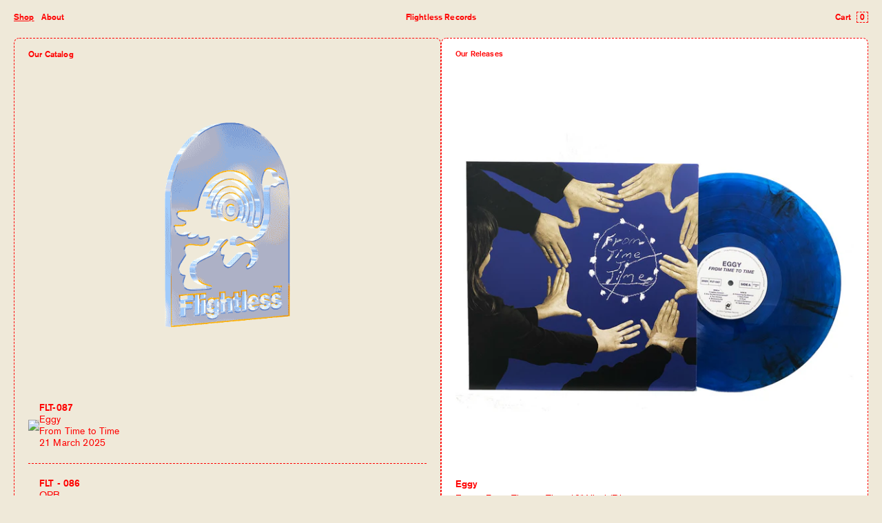

--- FILE ---
content_type: text/html; charset=utf-8
request_url: https://flightlessrecords.com/
body_size: 62376
content:
<!DOCTYPE html><html><head><link href="/fonts.css" rel="stylesheet"/><meta charSet="utf-8"/><meta name="viewport" content="width=device-width, initial-scale=1.0, maximum-scale=1.0, user-scalable=no"/><link rel="icon" href="/favicon.ico"/><title>Flightless Records</title><meta name="description"/><meta property="og:image"/><meta property="og:title" content="Flightless Records"/><meta property="og:description"/><meta property="twitter:card" content="summary"/><meta property="twitter:image"/><meta property="twitter:title" content="Flightless Records"/><meta property="twitter:description"/><meta name="next-head-count" content="13"/><noscript data-n-css=""></noscript><script defer="" nomodule="" src="/_next/static/chunks/polyfills-a40ef1678bae11e696dba45124eadd70.js"></script><script src="/_next/static/chunks/webpack-c5effc3d09e9666aab77.js" defer=""></script><script src="/_next/static/chunks/framework.efe182f2d62be1d8151a.js" defer=""></script><script src="/_next/static/chunks/commons.49cfdc73a5807b71b1af.js" defer=""></script><script src="/_next/static/chunks/main-ad0bcd670ff9f9b81df3.js" defer=""></script><script src="/_next/static/chunks/29107295.1f853a972df4b1b1151c.js" defer=""></script><script src="/_next/static/chunks/11100001.666154419ff921f6b83d.js" defer=""></script><script src="/_next/static/chunks/75fc9c18.c09663695d3248bdcc4e.js" defer=""></script><script src="/_next/static/chunks/0c3f4b1ff681847e9252c2ef7f95a21d91ec933e.83f2ca118d4d23cb293d.js" defer=""></script><script src="/_next/static/chunks/pages/_app-978804c91f039f5833e4.js" defer=""></script><script src="/_next/static/chunks/05d954cf.352d6a4e16181ed52470.js" defer=""></script><script src="/_next/static/chunks/ce25a059.be9064cc1ad1242bf78d.js" defer=""></script><script src="/_next/static/chunks/bab1fcbaa26fb40fc1189110bf9eb4663f49b2e9.33fe4922e002f9783dec.js" defer=""></script><script src="/_next/static/chunks/pages/index-f8a5ba06c991a6c13f1b.js" defer=""></script><script src="/_next/static/i5jDWntyyY43I3mAJpy6H/_buildManifest.js" defer=""></script><script src="/_next/static/i5jDWntyyY43I3mAJpy6H/_ssgManifest.js" defer=""></script><style data-styled="" data-styled-version="5.3.1">html,body{margin:0;padding:0;height:100%;width:100%;background:#EFE9D9;color:black;font-family:'Basic',sans-serif;}/*!sc*/
a{-webkit-text-decoration:none;text-decoration:none;color:inherit;}/*!sc*/
h1,h2,h3{font-size:1rem;font-weight:400;margin:0;}/*!sc*/
a,p,div{font-size:14px;line-height:17px;-webkit-letter-spacing:0.15px;-moz-letter-spacing:0.15px;-ms-letter-spacing:0.15px;letter-spacing:0.15px;font-weight:300;color:#FF0100;}/*!sc*/
b,strong{font-weight:500;}/*!sc*/
p:last-child{margin-bottom:0;}/*!sc*/
p a{-webkit-text-decoration:underline;text-decoration:underline;}/*!sc*/
*{-webkit-overflow-scrolling:touch;-webkit-font-smoothing:antialiased;box-sizing:border-box;}/*!sc*/
p:first-child{margin-top:0;}/*!sc*/
#__next{height:100%;width:100%;display:-webkit-box;display:-webkit-flex;display:-ms-flexbox;display:flex;-webkit-flex-direction:column;-ms-flex-direction:column;flex-direction:column;}/*!sc*/
data-styled.g1[id="sc-global-emKcjq1"]{content:"sc-global-emKcjq1,"}/*!sc*/
.jTotGN{display:-webkit-box;display:-webkit-flex;display:-ms-flexbox;display:flex;-webkit-flex-direction:column;-ms-flex-direction:column;flex-direction:column;width:100%;}/*!sc*/
data-styled.g72[id="ProductGrid__Wrapper-sc-1ojxwst-5"]{content:"jTotGN,"}/*!sc*/
.ctcTLh{display:-webkit-box;display:-webkit-flex;display:-ms-flexbox;display:flex;-webkit-box-pack:center;-webkit-justify-content:center;-ms-flex-pack:center;justify-content:center;box-sizing:border-box;position:fixed;left:0;right:0;top:0;z-index:8;}/*!sc*/
data-styled.g126[id="Header__Wrapper-sc-4jqwzs-7"]{content:"ctcTLh,"}/*!sc*/
.jyKLxe{display:-webkit-box;display:-webkit-flex;display:-ms-flexbox;display:flex;width:100%;max-width:1440px;padding-left:20px;padding-right:20px;box-sizing:border-box;display:-webkit-box;display:-webkit-flex;display:-ms-flexbox;display:flex;-webkit-align-items:center;-webkit-box-align:center;-ms-flex-align:center;align-items:center;-webkit-box-pack:justify;-webkit-justify-content:space-between;-ms-flex-pack:justify;justify-content:space-between;width:100%;height:50px;}/*!sc*/
@media (max-width:700px){.jyKLxe{padding-left:8px;padding-right:8px;}}/*!sc*/
data-styled.g127[id="Header__Container-sc-4jqwzs-8"]{content:"jyKLxe,"}/*!sc*/
.cTKggl{font-size:12px;line-height:14px;font-weight:bold;display:none;cursor:pointer;}/*!sc*/
@media (max-width:700px){.cTKggl{display:block;}}/*!sc*/
data-styled.g128[id="Header__Hamburger-sc-4jqwzs-9"]{content:"cTKggl,"}/*!sc*/
.dOlxcC{display:-webkit-box;display:-webkit-flex;display:-ms-flexbox;display:flex;}/*!sc*/
@media (max-width:700px){.dOlxcC{display:none;}}/*!sc*/
.dOlxcC .Header__Item-sc-4jqwzs-3{font-size:12px;line-height:14px;font-weight:bold;position:relative;}/*!sc*/
.dOlxcC .Header__Item-sc-4jqwzs-3:not(:last-child){margin-right:10px;}/*!sc*/
.dOlxcC .Header__Item-sc-4jqwzs-3.active,.dOlxcC .Header__Item-sc-4jqwzs-3.partial-active{color:#FF0100;}/*!sc*/
.dOlxcC .Header__Item-sc-4jqwzs-3.active{-webkit-text-decoration:underline;text-decoration:underline;}/*!sc*/
.dOlxcC .Header__Item-sc-4jqwzs-3:hover{color:black;}/*!sc*/
data-styled.g129[id="Header__Nav-sc-4jqwzs-10"]{content:"dOlxcC,"}/*!sc*/
.jfFYAZ{font-size:12px;line-height:14px;font-weight:bold;position:absolute;left:50%;-webkit-transform:translateX(-50%);-ms-transform:translateX(-50%);transform:translateX(-50%);cursor:default;}/*!sc*/
data-styled.g131[id="Header__PageTitle-sc-4jqwzs-12"]{content:"jfFYAZ,"}/*!sc*/
.kNbrYK{display:-webkit-box;display:-webkit-flex;display:-ms-flexbox;display:flex;}/*!sc*/
.kNbrYK .Header__Item-sc-4jqwzs-3{display:-webkit-box;display:-webkit-flex;display:-ms-flexbox;display:flex;-webkit-align-items:center;-webkit-box-align:center;-ms-flex-align:center;align-items:center;cursor:pointer;}/*!sc*/
.kNbrYK .Header__Item-sc-4jqwzs-3,.kNbrYK .Header__Item-sc-4jqwzs-3 > *{font-size:12px;line-height:14px;font-weight:bold;}/*!sc*/
.kNbrYK .Header__Item-sc-4jqwzs-3:hover,.kNbrYK .Header__Item-sc-4jqwzs-3:hover > *{color:black;}/*!sc*/
.kNbrYK .Header__Item-sc-4jqwzs-3:hover div{border-color:black;}/*!sc*/
.kNbrYK .Header__Item-sc-4jqwzs-3:not(:last-child){margin-right:14px;}/*!sc*/
@media (max-width:700px){.kNbrYK .Header__Item-sc-4jqwzs-3:not(:last-child){display:none;}}/*!sc*/
.kNbrYK .Header__Item-sc-4jqwzs-3 .Header__Symbol-sc-4jqwzs-13{margin-left:0.35em;}/*!sc*/
data-styled.g133[id="Header__Functions-sc-4jqwzs-14"]{content:"kNbrYK,"}/*!sc*/
.clAbpu{border:1px dashed #FF0100;padding:0 4px;margin-left:8px;color:#FF0100;}/*!sc*/
data-styled.g134[id="Header__CartCount-sc-4jqwzs-15"]{content:"clAbpu,"}/*!sc*/
.bmQLyu{background-size:contain;background-position:center center;background-repeat:no-repeat;}/*!sc*/
data-styled.g147[id="Cart__Icon-sc-1slaxho-6"]{content:"bmQLyu,"}/*!sc*/
.flomsW{position:fixed;top:0;right:0;top:0;height:100vh;width:540px;background:white;z-index:9;display:-webkit-box;display:-webkit-flex;display:-ms-flexbox;display:flex;-webkit-flex-direction:column;-ms-flex-direction:column;flex-direction:column;border-left:1px dashed #FF0100;overflow:hidden;padding-left:20px;padding-right:20px;box-sizing:border-box;padding-top:20px;padding-bottom:20px;-webkit-transform:translateX(100%);-ms-transform:translateX(100%);transform:translateX(100%);-webkit-transition:-webkit-transform 0.45s ease;-webkit-transition:transform 0.45s ease;transition:transform 0.45s ease;will-change:transform;pointer-events:none;}/*!sc*/
@media (max-width:700px){.flomsW{padding-left:8px;padding-right:8px;}}/*!sc*/
@media (max-width:700px){.flomsW{width:95%;padding-bottom:150px;}}/*!sc*/
data-styled.g148[id="Cart__Wrapper-sc-1slaxho-7"]{content:"flomsW,"}/*!sc*/
.kvSbuC{position:fixed;top:0;left:0;right:0;top:0;height:100vh;background:rgba(0,0,0,0.25);z-index:5;-webkit-transition:opacity 0.35s ease;transition:opacity 0.35s ease;opacity:0;pointer-events:none;will-change:opacity;}/*!sc*/
data-styled.g149[id="Cart__Background-sc-1slaxho-8"]{content:"kvSbuC,"}/*!sc*/
.epjvPG{cursor:pointer;}/*!sc*/
data-styled.g150[id="Cart__Close-sc-1slaxho-9"]{content:"epjvPG,"}/*!sc*/
.fxOgAS{display:-webkit-box;display:-webkit-flex;display:-ms-flexbox;display:flex;-webkit-box-pack:justify;-webkit-justify-content:space-between;-ms-flex-pack:justify;justify-content:space-between;width:100%;}/*!sc*/
.fxOgAS .Cart__Close-sc-1slaxho-9{position:absolute;top:20px;right:20px;cursor:pointer;-webkit-transition:0.15s opacity ease;transition:0.15s opacity ease;}/*!sc*/
.fxOgAS .Cart__Close-sc-1slaxho-9:hover{opacity:0.7;}/*!sc*/
.fxOgAS .Cart__Subheading-sc-1slaxho-1{font-weight:bold;}/*!sc*/
data-styled.g151[id="Cart__Header-sc-1slaxho-10"]{content:"fxOgAS,"}/*!sc*/
.gjUkpT{display:-webkit-box;display:-webkit-flex;display:-ms-flexbox;display:flex;-webkit-flex-direction:column;-ms-flex-direction:column;flex-direction:column;margin-top:auto;}/*!sc*/
.gjUkpT .Cart__Item-sc-1slaxho-4{display:-webkit-box;display:-webkit-flex;display:-ms-flexbox;display:flex;-webkit-box-pack:justify;-webkit-justify-content:space-between;-ms-flex-pack:justify;justify-content:space-between;}/*!sc*/
.gjUkpT .Cart__Info-sc-1slaxho-3{opacity:0.3;margin-top:8px;max-width:245px;}/*!sc*/
data-styled.g152[id="Cart__Totals-sc-1slaxho-11"]{content:"gjUkpT,"}/*!sc*/
.fSJVwn{padding-top:24px;margin-top:28px;border-top:1px dashed #FF0100;}/*!sc*/
.fSJVwn a{color:black;display:-webkit-box;display:-webkit-flex;display:-ms-flexbox;display:flex;-webkit-align-items:center;-webkit-box-align:center;-ms-flex-align:center;align-items:center;-webkit-box-pack:justify;-webkit-justify-content:space-between;-ms-flex-pack:justify;justify-content:space-between;}/*!sc*/
.fSJVwn a .Cart__Icon-sc-1slaxho-6{width:14px;height:12px;background-image:url([data-uri]);margin-left:auto;}/*!sc*/
data-styled.g153[id="Cart__CheckoutWrapper-sc-1slaxho-12"]{content:"fSJVwn,"}/*!sc*/
.kmiNaW{-webkit-transition:opacity 0.45s ease;transition:opacity 0.45s ease;cursor:pointer;}/*!sc*/
data-styled.g154[id="Cart__CheckoutLink-sc-1slaxho-13"]{content:"kmiNaW,"}/*!sc*/
.kMprYT{pointer-events:none;opacity:0.5;}/*!sc*/
data-styled.g155[id="Cart__Checkout-sc-1slaxho-14"]{content:"kMprYT,"}/*!sc*/
.fsjgJL{width:100%;border-top:1px dashed #FF0100;padding:12px 0;position:relative;display:-webkit-box;display:-webkit-flex;display:-ms-flexbox;display:flex;-webkit-flex-direction:column;-ms-flex-direction:column;flex-direction:column;-webkit-box-pack:center;-webkit-justify-content:center;-ms-flex-pack:center;justify-content:center;-webkit-align-items:center;-webkit-box-align:center;-ms-flex-align:center;align-items:center;}/*!sc*/
@media (max-width:1200px){.fsjgJL{padding:20px 0;position:relative;left:auto;bottom:auto;}}/*!sc*/
data-styled.g185[id="SiteFooter__Wrapper-sc-xk5p93-6"]{content:"fsjgJL,"}/*!sc*/
.NPWTa{display:-webkit-box;display:-webkit-flex;display:-ms-flexbox;display:flex;width:100%;max-width:1440px;padding-left:20px;padding-right:20px;box-sizing:border-box;display:-webkit-box;display:-webkit-flex;display:-ms-flexbox;display:flex;-webkit-align-items:center;-webkit-box-align:center;-ms-flex-align:center;align-items:center;-webkit-box-pack:justify;-webkit-justify-content:space-between;-ms-flex-pack:justify;justify-content:space-between;width:100%;}/*!sc*/
@media (max-width:700px){.NPWTa{padding-left:8px;padding-right:8px;}}/*!sc*/
@media (max-width:1200px){.NPWTa{-webkit-flex-direction:column;-ms-flex-direction:column;flex-direction:column;}}/*!sc*/
.NPWTa .SiteFooter__Subheading-sc-xk5p93-1{font-size:11px;line-height:13px;font-weight:bold;position:absolute;top:12px;left:50%;-webkit-transform:translateX(-50%);-ms-transform:translateX(-50%);transform:translateX(-50%);}/*!sc*/
@media (max-width:1200px){.NPWTa .SiteFooter__Subheading-sc-xk5p93-1{-webkit-order:0;-ms-flex-order:0;order:0;position:relative;-webkit-transform:none;-ms-transform:none;transform:none;top:auto;left:auto;margin-bottom:20px;}}/*!sc*/
data-styled.g186[id="SiteFooter__Container-sc-xk5p93-7"]{content:"NPWTa,"}/*!sc*/
.koLIgg{display:-webkit-box;display:-webkit-flex;display:-ms-flexbox;display:flex;}/*!sc*/
@media (max-width:1200px){.koLIgg{-webkit-flex-wrap:wrap;-ms-flex-wrap:wrap;flex-wrap:wrap;text-align:center;margin-bottom:20px;-webkit-box-pack:center;-webkit-justify-content:center;-ms-flex-pack:center;justify-content:center;}}/*!sc*/
@media (max-width:1200px){.koLIgg.footer-nav{-webkit-order:1;-ms-flex-order:1;order:1;}}/*!sc*/
.koLIgg.social-nav{text-align:right;margin:0;}/*!sc*/
@media (max-width:1200px){.koLIgg.social-nav{-webkit-order:2;-ms-flex-order:2;order:2;}}/*!sc*/
.koLIgg .SiteFooter__Item-sc-xk5p93-3{font-size:11px;line-height:13px;font-weight:bold;position:relative;cursor:pointer;}/*!sc*/
.koLIgg .SiteFooter__Item-sc-xk5p93-3:not(:last-child){margin-right:10px;}/*!sc*/
.koLIgg .SiteFooter__Item-sc-xk5p93-3:hover{color:black;}/*!sc*/
data-styled.g187[id="SiteFooter__Nav-sc-xk5p93-8"]{content:"koLIgg,"}/*!sc*/
.grHJdl{font-size:11px;line-height:13px;font-weight:bold;font-weight:normal;padding:12px 0;max-width:500px;opacity:0.6;width:100%;}/*!sc*/
data-styled.g188[id="SiteFooter__Acknowledge-sc-xk5p93-9"]{content:"grHJdl,"}/*!sc*/
.jrDPeX{display:-webkit-box;display:-webkit-flex;display:-ms-flexbox;display:flex;-webkit-flex-direction:column;-ms-flex-direction:column;flex-direction:column;-webkit-align-items:center;-webkit-box-align:center;-ms-flex-align:center;align-items:center;-webkit-flex:1 0 auto;-ms-flex:1 0 auto;flex:1 0 auto;}/*!sc*/
data-styled.g189[id="Layout__Wrapper-sc-1kj50sp-0"]{content:"jrDPeX,"}/*!sc*/
.XYHXs{background-image:url();background-size:cover;background-position:center center;background-repeat:no-repeat;}/*!sc*/
data-styled.g195[id="pages__BGImage-sc-1cvwks4-5"]{content:"XYHXs,"}/*!sc*/
.kuRPZK{background-color:rgba(0,0,0,0.1);background-image:url();background-size:cover;background-position:center center;background-repeat:no-repeat;}/*!sc*/
data-styled.g196[id="pages__Image-sc-1cvwks4-6"]{content:"kuRPZK,"}/*!sc*/
.kUQIsB{display:-webkit-box;display:-webkit-flex;display:-ms-flexbox;display:flex;-webkit-flex-direction:column;-ms-flex-direction:column;flex-direction:column;-webkit-align-items:center;-webkit-box-align:center;-ms-flex-align:center;align-items:center;-webkit-flex:1 0 100%;-ms-flex:1 0 100%;flex:1 0 100%;height:100%;padding-top:55px;width:100%;}/*!sc*/
@media (max-width:700px){.kUQIsB{padding-top:52px;}}/*!sc*/
data-styled.g197[id="pages__Wrapper-sc-1cvwks4-7"]{content:"kUQIsB,"}/*!sc*/
.lfqxeu{display:-webkit-box;display:-webkit-flex;display:-ms-flexbox;display:flex;width:100%;max-width:1440px;padding-left:20px;padding-right:20px;box-sizing:border-box;display:-webkit-box;display:-webkit-flex;display:-ms-flexbox;display:flex;-webkit-align-items:flex-start;-webkit-box-align:flex-start;-ms-flex-align:flex-start;align-items:flex-start;gap:20px;margin-bottom:24px;}/*!sc*/
@media (max-width:700px){.lfqxeu{padding-left:8px;padding-right:8px;}}/*!sc*/
@media (max-width:1200px){.lfqxeu{display:-webkit-box;display:-webkit-flex;display:-ms-flexbox;display:flex;-webkit-flex-direction:column;-ms-flex-direction:column;flex-direction:column;gap:0;}}/*!sc*/
.lfqxeu .product-grid{height:100%;}/*!sc*/
data-styled.g198[id="pages__Container-sc-1cvwks4-8"]{content:"lfqxeu,"}/*!sc*/
.bbehyB{display:-webkit-box;display:-webkit-flex;display:-ms-flexbox;display:flex;-webkit-flex-direction:column;-ms-flex-direction:column;flex-direction:column;-webkit-flex:0 1 50%;-ms-flex:0 1 50%;flex:0 1 50%;border:1px dashed #FF0100;border-radius:8px;padding:16px 20px;}/*!sc*/
.bbehyB > .pages__BGImage-sc-1cvwks4-5{width:100%;height:350px;max-width:350px;margin:64px auto;background-image:url('/factory-logo.gif');background-size:contain;}/*!sc*/
@media (max-width:1200px){.bbehyB > .pages__BGImage-sc-1cvwks4-5{margin:24px auto 12px auto;max-width:280px;}}/*!sc*/
.bbehyB > .pages__Text-sc-1cvwks4-2{font-size:12px;line-height:14px;font-weight:bold;}/*!sc*/
.bbehyB > .pages__Heading-sc-1cvwks4-0{font-weight:bold;}/*!sc*/
@media (max-width:1200px){.bbehyB{-webkit-order:1;-ms-flex-order:1;order:1;-webkit-flex:0 1 100%;-ms-flex:0 1 100%;flex:0 1 100%;width:100%;}}/*!sc*/
data-styled.g199[id="pages__Catalog-sc-1cvwks4-9"]{content:"bbehyB,"}/*!sc*/
.cZolZw{display:-webkit-box;display:-webkit-flex;display:-ms-flexbox;display:flex;-webkit-align-self:center;-ms-flex-item-align:center;align-self:center;-webkit-align-items:center;-webkit-box-align:center;-ms-flex-align:center;align-items:center;border:1px dashed #FF0100;padding:0 26px;min-height:36px;border-radius:8px;margin-top:12px;cursor:pointer;}/*!sc*/
.cZolZw .pages__Text-sc-1cvwks4-2{font-size:11px;line-height:13px;font-weight:bold;}/*!sc*/
.cZolZw:hover{background-color:#FF0100;}/*!sc*/
.cZolZw:hover .pages__Text-sc-1cvwks4-2{color:white;}/*!sc*/
data-styled.g200[id="pages__CatalogLoadMore-sc-1cvwks4-10"]{content:"cZolZw,"}/*!sc*/
.kHjndx{display:-webkit-box;display:-webkit-flex;display:-ms-flexbox;display:flex;-webkit-flex-direction:column;-ms-flex-direction:column;flex-direction:column;}/*!sc*/
@media (max-width:1200px){.kHjndx{margin:0;}}/*!sc*/
data-styled.g201[id="pages__CatalogItems-sc-1cvwks4-11"]{content:"kHjndx,"}/*!sc*/
.duhXhK{padding:12px 20px 14px 20px;display:-webkit-box;display:-webkit-flex;display:-ms-flexbox;display:flex;-webkit-align-items:center;-webkit-box-align:center;-ms-flex-align:center;align-items:center;-webkit-transform:translateX(-20px);-ms-transform:translateX(-20px);transform:translateX(-20px);position:relative;width:calc(100% + 20px);gap:12px;}/*!sc*/
.duhXhK:last-child::after{border-bottom:none;}/*!sc*/
@media (max-width:1200px){.duhXhK{width:100%;-webkit-transform:none;-ms-transform:none;transform:none;padding:12px 0;gap:8px;}}/*!sc*/
.duhXhK::after{content:'';position:absolute;bottom:0;right:0;left:20px;border-bottom:1px dashed #FF0100;}/*!sc*/
@media (max-width:1200px){.duhXhK::after{left:0;}}/*!sc*/
.duhXhK img{max-width:124px;}/*!sc*/
@media (max-width:1200px){.duhXhK img{display:block;max-width:96px;}}/*!sc*/
.duhXhK .pages__Wrap-sc-1cvwks4-4{display:-webkit-box;display:-webkit-flex;display:-ms-flexbox;display:flex;-webkit-flex-direction:column;-ms-flex-direction:column;flex-direction:column;padding:8px 0;gap:4px;-webkit-align-self:stretch;-ms-flex-item-align:stretch;align-self:stretch;}/*!sc*/
@media (max-width:1200px){.duhXhK .pages__Wrap-sc-1cvwks4-4{width:100%;-webkit-transform:none;-ms-transform:none;transform:none;padding:8px 0;-webkit-flex-wrap:wrap;-ms-flex-wrap:wrap;flex-wrap:wrap;-webkit-flex-direction:column;-ms-flex-direction:column;flex-direction:column;}}/*!sc*/
.duhXhK .pages__Heading-sc-1cvwks4-0{font-weight:bold;margin-right:12px;}/*!sc*/
@media (max-width:1200px){.duhXhK .pages__Heading-sc-1cvwks4-0{width:100%;margin:0;}}/*!sc*/
.duhXhK .pages__Subheading-sc-1cvwks4-1{margin-right:auto;}/*!sc*/
@media (max-width:1200px){.duhXhK .pages__Subheading-sc-1cvwks4-1{width:100%;margin:0;}}/*!sc*/
.duhXhK .pages__Text-sc-1cvwks4-2:nth-child(3){margin-top:auto;}/*!sc*/
@media (max-width:1200px){.duhXhK .pages__Text-sc-1cvwks4-2{width:100%;margin:0;}}/*!sc*/
@media (max-width:1200px){.duhXhK .pages__Heading-sc-1cvwks4-0,.duhXhK .pages__Subheading-sc-1cvwks4-1,.duhXhK .pages__Text-sc-1cvwks4-2{font-size:14px;}}/*!sc*/
data-styled.g202[id="pages__CatalogItem-sc-1cvwks4-12"]{content:"duhXhK,"}/*!sc*/
.cOQIdI{display:-webkit-box;display:-webkit-flex;display:-ms-flexbox;display:flex;-webkit-flex-direction:column;-ms-flex-direction:column;flex-direction:column;-webkit-flex:0 1 50%;-ms-flex:0 1 50%;flex:0 1 50%;}/*!sc*/
.cOQIdI .product-grid{display:-webkit-box;display:-webkit-flex;display:-ms-flexbox;display:flex;-webkit-flex-direction:column;-ms-flex-direction:column;flex-direction:column;-webkit-flex:0 1 50%;-ms-flex:0 1 50%;flex:0 1 50%;border:1px dashed #FF0100;border-radius:8px;padding:16px 20px;margin-top:0;background-color:white;}/*!sc*/
.cOQIdI > .pages__Image-sc-1cvwks4-6{width:100%;height:330px;max-width:330px;background-color:red;margin:64px auto;border-radius:8px;}/*!sc*/
.cOQIdI > .pages__Text-sc-1cvwks4-2{font-size:12px;line-height:14px;font-weight:bold;}/*!sc*/
.cOQIdI > .pages__Heading-sc-1cvwks4-0{font-weight:bold;}/*!sc*/
data-styled.g203[id="pages__Releases-sc-1cvwks4-13"]{content:"cOQIdI,"}/*!sc*/
</style></head><body><div id="__next"><div class="Header__Wrapper-sc-4jqwzs-7 ctcTLh"><div class="Header__Container-sc-4jqwzs-8 jyKLxe"><div class="Header__Hamburger-sc-4jqwzs-9 cTKggl">Menu</div><div class="Header__Nav-sc-4jqwzs-10 dOlxcC"></div><div class="Header__PageTitle-sc-4jqwzs-12 jfFYAZ">Flightless Records</div><div class="Header__Functions-sc-4jqwzs-14 kNbrYK"><div class="Header__Item-sc-4jqwzs-3 knDteh">Cart<div class="Header__CartCount-sc-4jqwzs-15 clAbpu">0</div></div></div></div></div><div><div class="Cart__Wrapper-sc-1slaxho-7 flomsW"><div class="Cart__Header-sc-1slaxho-10 fxOgAS"><div class="Cart__Subheading-sc-1slaxho-1 fDUSMo">Cart <!-- -->0</div><div class="Cart__Close-sc-1slaxho-9 epjvPG">Close </div></div><div class="Cart__Totals-sc-1slaxho-11 gjUkpT"></div><div class="Cart__CheckoutWrapper-sc-1slaxho-12 fSJVwn"><div class="Cart__CheckoutLink-sc-1slaxho-13 kmiNaW"><div disabled="" class="Cart__Checkout-sc-1slaxho-14 kMprYT">Continue to Checkout</div><div class="Cart__Icon-sc-1slaxho-6 bmQLyu"></div></div></div></div></div><div class="Cart__Background-sc-1slaxho-8 kvSbuC"></div><div class="Layout__Wrapper-sc-1kj50sp-0 jrDPeX"><div class="pages__Wrapper-sc-1cvwks4-7 kUQIsB"><div class="pages__Container-sc-1cvwks4-8 lfqxeu"><div class="pages__Catalog-sc-1cvwks4-9 bbehyB"><div class="pages__Text-sc-1cvwks4-2 jraoHl">Our Catalog</div><div class="pages__BGImage-sc-1cvwks4-5 XYHXs"></div><div class="pages__CatalogItems-sc-1cvwks4-11 kHjndx"><div class="pages__CatalogItem-sc-1cvwks4-12 duhXhK"><img src="https://flightlessrecs.wpengine.com/wp-content/uploads/2025/03/From_time_to_time_packshot-1600x1600.jpg" class="pages__Image-sc-1cvwks4-6 kuRPZK"/><div class="pages__Wrap-sc-1cvwks4-4 jRjEnm"><div class="pages__Heading-sc-1cvwks4-0 jcOphS">FLT-087</div><div class="pages__Subheading-sc-1cvwks4-1 bNpzLz">Eggy</div><div class="pages__Text-sc-1cvwks4-2 jraoHl">From Time to Time</div><div class="pages__Text-sc-1cvwks4-2 jraoHl">21 March 2025</div></div></div><div class="pages__CatalogItem-sc-1cvwks4-12 duhXhK"><img src="https://flightlessrecs.wpengine.com/wp-content/uploads/2024/05/ORB_TAILEMBEND_3000PX-1600x1600.jpeg" class="pages__Image-sc-1cvwks4-6 kuRPZK"/><div class="pages__Wrap-sc-1cvwks4-4 jRjEnm"><div class="pages__Heading-sc-1cvwks4-0 jcOphS">FLT - 086</div><div class="pages__Subheading-sc-1cvwks4-1 bNpzLz">ORB</div><div class="pages__Text-sc-1cvwks4-2 jraoHl">Tailem Bend</div><div class="pages__Text-sc-1cvwks4-2 jraoHl">12 July 2024 </div></div></div><div class="pages__CatalogItem-sc-1cvwks4-12 duhXhK"><img src="https://flightlessrecs.wpengine.com/wp-content/uploads/2024/05/a0837351493_16.jpeg" class="pages__Image-sc-1cvwks4-6 kuRPZK"/><div class="pages__Wrap-sc-1cvwks4-4 jRjEnm"><div class="pages__Heading-sc-1cvwks4-0 jcOphS">FLT - 085</div><div class="pages__Subheading-sc-1cvwks4-1 bNpzLz">The Slingers</div><div class="pages__Text-sc-1cvwks4-2 jraoHl">Sentimentalism</div><div class="pages__Text-sc-1cvwks4-2 jraoHl">7 July 2023</div></div></div><div class="pages__CatalogItem-sc-1cvwks4-12 duhXhK"><img src="https://flightlessrecs.wpengine.com/wp-content/uploads/2024/05/a3519145095_16.jpeg" class="pages__Image-sc-1cvwks4-6 kuRPZK"/><div class="pages__Wrap-sc-1cvwks4-4 jRjEnm"><div class="pages__Heading-sc-1cvwks4-0 jcOphS">FLT - 084</div><div class="pages__Subheading-sc-1cvwks4-1 bNpzLz">Eggy</div><div class="pages__Text-sc-1cvwks4-2 jraoHl">With Gusto</div><div class="pages__Text-sc-1cvwks4-2 jraoHl">22 July 2022</div></div></div><div class="pages__CatalogItem-sc-1cvwks4-12 duhXhK"><img src="https://flightlessrecs.wpengine.com/wp-content/uploads/2024/05/a3664632283_16.jpeg" class="pages__Image-sc-1cvwks4-6 kuRPZK"/><div class="pages__Wrap-sc-1cvwks4-4 jRjEnm"><div class="pages__Heading-sc-1cvwks4-0 jcOphS">FLT - 082</div><div class="pages__Subheading-sc-1cvwks4-1 bNpzLz">Traffik Island</div><div class="pages__Text-sc-1cvwks4-2 jraoHl">A Shrug Of The Shoulders</div><div class="pages__Text-sc-1cvwks4-2 jraoHl">19 Nov 2021</div></div></div><div class="pages__CatalogItem-sc-1cvwks4-12 duhXhK"><img src="https://flightlessrecs.wpengine.com/wp-content/uploads/2024/05/a3356434186_16.jpeg" class="pages__Image-sc-1cvwks4-6 kuRPZK"/><div class="pages__Wrap-sc-1cvwks4-4 jRjEnm"><div class="pages__Heading-sc-1cvwks4-0 jcOphS">FLT - 081</div><div class="pages__Subheading-sc-1cvwks4-1 bNpzLz">ORB</div><div class="pages__Text-sc-1cvwks4-2 jraoHl">Womb LP</div><div class="pages__Text-sc-1cvwks4-2 jraoHl">20 April 2022 </div></div></div><div class="pages__CatalogItem-sc-1cvwks4-12 duhXhK"><img src="https://flightlessrecs.wpengine.com/wp-content/uploads/2024/05/a1819935147_16.jpeg" class="pages__Image-sc-1cvwks4-6 kuRPZK"/><div class="pages__Wrap-sc-1cvwks4-4 jRjEnm"><div class="pages__Heading-sc-1cvwks4-0 jcOphS">FLT - 080</div><div class="pages__Subheading-sc-1cvwks4-1 bNpzLz">Pipe-eye</div><div class="pages__Text-sc-1cvwks4-2 jraoHl">Dream Themes</div><div class="pages__Text-sc-1cvwks4-2 jraoHl">26 November 2021</div></div></div><div class="pages__CatalogItem-sc-1cvwks4-12 duhXhK"><img src="https://flightlessrecs.wpengine.com/wp-content/uploads/2021/07/a2800703882_10.jpeg" class="pages__Image-sc-1cvwks4-6 kuRPZK"/><div class="pages__Wrap-sc-1cvwks4-4 jRjEnm"><div class="pages__Heading-sc-1cvwks4-0 jcOphS">FLT - 079</div><div class="pages__Subheading-sc-1cvwks4-1 bNpzLz">Babe Rainbow</div><div class="pages__Text-sc-1cvwks4-2 jraoHl">Changing Colours</div><div class="pages__Text-sc-1cvwks4-2 jraoHl">18 May 2021</div></div></div><div class="pages__CatalogItem-sc-1cvwks4-12 duhXhK"><img src="https://flightlessrecs.wpengine.com/wp-content/uploads/2021/08/BR_YourImagination3000-1600x1600.jpg" class="pages__Image-sc-1cvwks4-6 kuRPZK"/><div class="pages__Wrap-sc-1cvwks4-4 jRjEnm"><div class="pages__Heading-sc-1cvwks4-0 jcOphS">FLT - 078</div><div class="pages__Subheading-sc-1cvwks4-1 bNpzLz">Babe Rainbow</div><div class="pages__Text-sc-1cvwks4-2 jraoHl">Your Imagination 7&quot;</div><div class="pages__Text-sc-1cvwks4-2 jraoHl">7 May 2021</div></div></div><div class="pages__CatalogItem-sc-1cvwks4-12 duhXhK"><img src="https://flightlessrecs.wpengine.com/wp-content/uploads/2021/07/a0298315077_10.jpeg" class="pages__Image-sc-1cvwks4-6 kuRPZK"/><div class="pages__Wrap-sc-1cvwks4-4 jRjEnm"><div class="pages__Heading-sc-1cvwks4-0 jcOphS">FLT - 077</div><div class="pages__Subheading-sc-1cvwks4-1 bNpzLz">CIVIC</div><div class="pages__Text-sc-1cvwks4-2 jraoHl">Future Forecast</div></div></div><div class="pages__CatalogItem-sc-1cvwks4-12 duhXhK"><img src="https://flightlessrecs.wpengine.com/wp-content/uploads/2021/08/Screen-Shot-2021-09-07-at-3.14.31-pm.png" class="pages__Image-sc-1cvwks4-6 kuRPZK"/><div class="pages__Wrap-sc-1cvwks4-4 jRjEnm"><div class="pages__Heading-sc-1cvwks4-0 jcOphS">FLT - 076</div><div class="pages__Subheading-sc-1cvwks4-1 bNpzLz">Skegss</div><div class="pages__Text-sc-1cvwks4-2 jraoHl">Rehearsal</div></div></div></div><div class="pages__CatalogLoadMore-sc-1cvwks4-10 cZolZw"><div class="pages__Text-sc-1cvwks4-2 jraoHl">Load 74 More</div></div></div><div class="ProductGrid__Wrapper-sc-1ojxwst-5 jTotGN product-grid-wrapper pages__Releases-sc-1cvwks4-13 cOQIdI"></div></div></div></div><div class="SiteFooter__Wrapper-sc-xk5p93-6 fsjgJL footer"><div class="SiteFooter__Container-sc-xk5p93-7 NPWTa"><div class="SiteFooter__Nav-sc-xk5p93-8 koLIgg footer-nav"></div><div class="SiteFooter__Subheading-sc-xk5p93-1 hasCSq">© Flightless Records 2025</div><div class="SiteFooter__Nav-sc-xk5p93-8 koLIgg social-nav"><a href="https://www.facebook.com/flightlessrecords" target="_blank" class="SiteFooter__Item-sc-xk5p93-3 dfASVV">Facebook</a><a href="https://www.instagram.com/flightlessrecords/?hl=en" target="_blank" class="SiteFooter__Item-sc-xk5p93-3 dfASVV">Instagram</a><a href="https://www.youtube.com/c/Flightlessrecords" target="_blank" class="SiteFooter__Item-sc-xk5p93-3 dfASVV">YouTube</a><div class="SiteFooter__Item-sc-xk5p93-3 dfASVV newsletter">Newsletter</div></div></div><div class="SiteFooter__Container-sc-xk5p93-7 NPWTa"><div class="SiteFooter__Acknowledge-sc-xk5p93-9 grHJdl">We acknowledge the Wurundjeri Woi Wurrung people of the Kulin Nation as the<!-- -->Traditional custodians of the lands, of which we work on and continue to benefit from as<!-- -->visitors. We pay our respects to their Elders past, present and emerging. Sovereignty<!-- -->was never ceded. Always was, always will be Aboriginal land. </div></div></div></div><script id="__NEXT_DATA__" type="application/json">{"props":{"pageProps":{"home":{"wordpress_id":280,"title":"Home","slug":"home","template":"home","seo":{"title":"FLT Terminal - Flightless Records","description":"Flightless is an Australian independent record label, founded in Melbourne in 2012 by Eric Moore","opengraph_image":"https://flightlessrecs.wpengine.com/wp-content/uploads/2021/08/contact.jpg","opengraph_title":"FLT Terminal - Flightless Records","opengraph_description":"Flightless is an Australian independent record label, founded in Melbourne in 2012 by Eric Moore","twitter_image":"https://flightlessrecs.wpengine.com/wp-content/uploads/2021/08/contact.jpg","twitter_title":"FLT Terminal - Flightless Records","twitter_description":"Flightless is an Australian independent record label, founded in Melbourne in 2012 by Eric Moore"}},"about":{"image":false,"introduction":"","description":"\u003cp\u003eflightless forever\u003c/p\u003e\n","wordpress_id":419,"title":"About","slug":"about","template":"about","seo":{"title":"About - Flightless Records","description":"Flightless Records is an Australian independent record label, distributor and retailer founded in Melbourne in 2012.","opengraph_image":"https://flightlessrecs.wpengine.com/wp-content/uploads/2021/08/contact.jpg","opengraph_title":"About - Flightless Records","opengraph_description":"Flightless Records is an Australian independent record label, distributor and retailer founded in Melbourne in 2012.","twitter_image":"https://flightlessrecs.wpengine.com/wp-content/uploads/2021/08/contact.jpg","twitter_title":"About - Flightless Records","twitter_description":"Flightless Records is an Australian independent record label, distributor and retailer founded in Melbourne in 2012."}},"catalog":[{"release_number":"FLT - 053","artist":{"title":"King Gizzard \u0026 The Lizard Wizard","slug":"king-gizzard-and-the-lizard-wizard"},"image":{"ID":905,"id":905,"title":"a0402916090_10","filename":"a0402916090_10.jpeg","filesize":258713,"url":"https://flightlessrecs.wpengine.com/wp-content/uploads/2021/07/a0402916090_10.jpeg","link":"https://flightlessrecs.wpengine.com/catalog/teepee-ep/a0402916090_10/","alt":"","author":"4","description":"","caption":"","name":"a0402916090_10","status":"inherit","uploaded_to":529,"date":"2021-09-07 04:15:55","modified":"2021-09-07 04:15:55","menu_order":0,"mime_type":"image/jpeg","type":"image","subtype":"jpeg","icon":"https://flightlessrecs.wpengine.com/wp-includes/images/media/default.png","width":1200,"height":1200,"sizes":{"thumbnail":"https://flightlessrecs.wpengine.com/wp-content/uploads/2021/07/a0402916090_10-150x150.jpeg","thumbnail-width":150,"thumbnail-height":150,"medium":"https://flightlessrecs.wpengine.com/wp-content/uploads/2021/07/a0402916090_10-300x300.jpeg","medium-width":300,"medium-height":300,"medium_large":"https://flightlessrecs.wpengine.com/wp-content/uploads/2021/07/a0402916090_10.jpeg","medium_large-width":768,"medium_large-height":768,"large":"https://flightlessrecs.wpengine.com/wp-content/uploads/2021/07/a0402916090_10-1200x1200.jpeg","large-width":1200,"large-height":1200,"1536x1536":"https://flightlessrecs.wpengine.com/wp-content/uploads/2021/07/a0402916090_10.jpeg","1536x1536-width":1200,"1536x1536-height":1200,"2048x2048":"https://flightlessrecs.wpengine.com/wp-content/uploads/2021/07/a0402916090_10.jpeg","2048x2048-width":1200,"2048x2048-height":1200,"full_width":"https://flightlessrecs.wpengine.com/wp-content/uploads/2021/07/a0402916090_10.jpeg","full_width-width":1200,"full_width-height":1200,"medium2":"https://flightlessrecs.wpengine.com/wp-content/uploads/2021/07/a0402916090_10.jpeg","medium2-width":1200,"medium2-height":1200}},"title":"INFEST THE RATS NEST","slug":"infest-the-rats-nest"},{"release_number":"FLT - 064","artist":{"title":"The Murlocs","slug":"the-murlocs"},"image":{"ID":890,"id":890,"title":"a3386647936_10","filename":"a3386647936_10.jpeg","filesize":446899,"url":"https://flightlessrecs.wpengine.com/wp-content/uploads/2021/07/a3386647936_10.jpeg","link":"https://flightlessrecs.wpengine.com/catalog/teepee-ep/a3386647936_10/","alt":"","author":"4","description":"","caption":"","name":"a3386647936_10","status":"inherit","uploaded_to":529,"date":"2021-09-07 04:15:16","modified":"2021-09-07 04:15:16","menu_order":0,"mime_type":"image/jpeg","type":"image","subtype":"jpeg","icon":"https://flightlessrecs.wpengine.com/wp-includes/images/media/default.png","width":1200,"height":1200,"sizes":{"thumbnail":"https://flightlessrecs.wpengine.com/wp-content/uploads/2021/07/a3386647936_10-150x150.jpeg","thumbnail-width":150,"thumbnail-height":150,"medium":"https://flightlessrecs.wpengine.com/wp-content/uploads/2021/07/a3386647936_10-300x300.jpeg","medium-width":300,"medium-height":300,"medium_large":"https://flightlessrecs.wpengine.com/wp-content/uploads/2021/07/a3386647936_10.jpeg","medium_large-width":768,"medium_large-height":768,"large":"https://flightlessrecs.wpengine.com/wp-content/uploads/2021/07/a3386647936_10-1200x1200.jpeg","large-width":1200,"large-height":1200,"1536x1536":"https://flightlessrecs.wpengine.com/wp-content/uploads/2021/07/a3386647936_10.jpeg","1536x1536-width":1200,"1536x1536-height":1200,"2048x2048":"https://flightlessrecs.wpengine.com/wp-content/uploads/2021/07/a3386647936_10.jpeg","2048x2048-width":1200,"2048x2048-height":1200,"full_width":"https://flightlessrecs.wpengine.com/wp-content/uploads/2021/07/a3386647936_10.jpeg","full_width-width":1200,"full_width-height":1200,"medium2":"https://flightlessrecs.wpengine.com/wp-content/uploads/2021/07/a3386647936_10.jpeg","medium2-width":1200,"medium2-height":1200}},"title":"Bittersweet Demons","slug":"bittersweet-demons"},{"release_number":"FLT - 063","artist":{"title":"Beans","slug":"beans"},"image":{"ID":898,"id":898,"title":"a0189872659_10","filename":"a0189872659_10.jpeg","filesize":147971,"url":"https://flightlessrecs.wpengine.com/wp-content/uploads/2021/07/a0189872659_10.jpeg","link":"https://flightlessrecs.wpengine.com/catalog/teepee-ep/a0189872659_10/","alt":"","author":"4","description":"","caption":"","name":"a0189872659_10","status":"inherit","uploaded_to":529,"date":"2021-09-07 04:15:35","modified":"2021-09-07 04:15:35","menu_order":0,"mime_type":"image/jpeg","type":"image","subtype":"jpeg","icon":"https://flightlessrecs.wpengine.com/wp-includes/images/media/default.png","width":1200,"height":1200,"sizes":{"thumbnail":"https://flightlessrecs.wpengine.com/wp-content/uploads/2021/07/a0189872659_10-150x150.jpeg","thumbnail-width":150,"thumbnail-height":150,"medium":"https://flightlessrecs.wpengine.com/wp-content/uploads/2021/07/a0189872659_10-300x300.jpeg","medium-width":300,"medium-height":300,"medium_large":"https://flightlessrecs.wpengine.com/wp-content/uploads/2021/07/a0189872659_10.jpeg","medium_large-width":768,"medium_large-height":768,"large":"https://flightlessrecs.wpengine.com/wp-content/uploads/2021/07/a0189872659_10-1200x1200.jpeg","large-width":1200,"large-height":1200,"1536x1536":"https://flightlessrecs.wpengine.com/wp-content/uploads/2021/07/a0189872659_10.jpeg","1536x1536-width":1200,"1536x1536-height":1200,"2048x2048":"https://flightlessrecs.wpengine.com/wp-content/uploads/2021/07/a0189872659_10.jpeg","2048x2048-width":1200,"2048x2048-height":1200,"full_width":"https://flightlessrecs.wpengine.com/wp-content/uploads/2021/07/a0189872659_10.jpeg","full_width-width":1200,"full_width-height":1200,"medium2":"https://flightlessrecs.wpengine.com/wp-content/uploads/2021/07/a0189872659_10.jpeg","medium2-width":1200,"medium2-height":1200}},"title":"All Together Now","slug":"all-together-now"},{"release_number":"FLT - 061","artist":{"title":"Tropical Fuck Storm","slug":"tropical-fuck-storm"},"image":{"ID":962,"id":962,"title":"a2171474868_10","filename":"a2171474868_10.jpeg","filesize":459555,"url":"https://flightlessrecs.wpengine.com/wp-content/uploads/2021/08/a2171474868_10.jpeg","link":"https://flightlessrecs.wpengine.com/catalog/suburbiopia-7/a2171474868_10/","alt":"","author":"4","description":"","caption":"","name":"a2171474868_10","status":"inherit","uploaded_to":770,"date":"2021-09-07 05:06:00","modified":"2021-09-07 05:06:00","menu_order":0,"mime_type":"image/jpeg","type":"image","subtype":"jpeg","icon":"https://flightlessrecs.wpengine.com/wp-includes/images/media/default.png","width":1200,"height":1200,"sizes":{"thumbnail":"https://flightlessrecs.wpengine.com/wp-content/uploads/2021/08/a2171474868_10-150x150.jpeg","thumbnail-width":150,"thumbnail-height":150,"medium":"https://flightlessrecs.wpengine.com/wp-content/uploads/2021/08/a2171474868_10-300x300.jpeg","medium-width":300,"medium-height":300,"medium_large":"https://flightlessrecs.wpengine.com/wp-content/uploads/2021/08/a2171474868_10.jpeg","medium_large-width":768,"medium_large-height":768,"large":"https://flightlessrecs.wpengine.com/wp-content/uploads/2021/08/a2171474868_10-1200x1200.jpeg","large-width":1200,"large-height":1200,"1536x1536":"https://flightlessrecs.wpengine.com/wp-content/uploads/2021/08/a2171474868_10.jpeg","1536x1536-width":1200,"1536x1536-height":1200,"2048x2048":"https://flightlessrecs.wpengine.com/wp-content/uploads/2021/08/a2171474868_10.jpeg","2048x2048-width":1200,"2048x2048-height":1200,"full_width":"https://flightlessrecs.wpengine.com/wp-content/uploads/2021/08/a2171474868_10.jpeg","full_width-width":1200,"full_width-height":1200,"medium2":"https://flightlessrecs.wpengine.com/wp-content/uploads/2021/08/a2171474868_10.jpeg","medium2-width":1200,"medium2-height":1200}},"title":"Suburbiopia 7\"","slug":"suburbiopia-7"},{"release_number":"FLT - 060","artist":{"title":"King Gizzard \u0026 The Lizard Wizard","slug":"king-gizzard-and-the-lizard-wizard"},"image":{"ID":900,"id":900,"title":"a3650674791_10","filename":"a3650674791_10.jpeg","filesize":410103,"url":"https://flightlessrecs.wpengine.com/wp-content/uploads/2021/07/a3650674791_10.jpeg","link":"https://flightlessrecs.wpengine.com/catalog/teepee-ep/a3650674791_10/","alt":"","author":"4","description":"","caption":"","name":"a3650674791_10","status":"inherit","uploaded_to":529,"date":"2021-09-07 04:15:40","modified":"2021-09-07 04:15:40","menu_order":0,"mime_type":"image/jpeg","type":"image","subtype":"jpeg","icon":"https://flightlessrecs.wpengine.com/wp-includes/images/media/default.png","width":1200,"height":1200,"sizes":{"thumbnail":"https://flightlessrecs.wpengine.com/wp-content/uploads/2021/07/a3650674791_10-150x150.jpeg","thumbnail-width":150,"thumbnail-height":150,"medium":"https://flightlessrecs.wpengine.com/wp-content/uploads/2021/07/a3650674791_10-300x300.jpeg","medium-width":300,"medium-height":300,"medium_large":"https://flightlessrecs.wpengine.com/wp-content/uploads/2021/07/a3650674791_10.jpeg","medium_large-width":768,"medium_large-height":768,"large":"https://flightlessrecs.wpengine.com/wp-content/uploads/2021/07/a3650674791_10-1200x1200.jpeg","large-width":1200,"large-height":1200,"1536x1536":"https://flightlessrecs.wpengine.com/wp-content/uploads/2021/07/a3650674791_10.jpeg","1536x1536-width":1200,"1536x1536-height":1200,"2048x2048":"https://flightlessrecs.wpengine.com/wp-content/uploads/2021/07/a3650674791_10.jpeg","2048x2048-width":1200,"2048x2048-height":1200,"full_width":"https://flightlessrecs.wpengine.com/wp-content/uploads/2021/07/a3650674791_10.jpeg","full_width-width":1200,"full_width-height":1200,"medium2":"https://flightlessrecs.wpengine.com/wp-content/uploads/2021/07/a3650674791_10.jpeg","medium2-width":1200,"medium2-height":1200}},"title":"Chunky Shrapnel","slug":"chunky-shrapnel"},{"release_number":"FLT - 059","artist":{"title":"Leah Senior","slug":"leah-senior"},"image":{"ID":899,"id":899,"title":"a0524383707_10","filename":"a0524383707_10.jpeg","filesize":284927,"url":"https://flightlessrecs.wpengine.com/wp-content/uploads/2021/07/a0524383707_10.jpeg","link":"https://flightlessrecs.wpengine.com/catalog/teepee-ep/a0524383707_10/","alt":"","author":"4","description":"","caption":"","name":"a0524383707_10","status":"inherit","uploaded_to":529,"date":"2021-09-07 04:15:38","modified":"2021-09-07 04:15:38","menu_order":0,"mime_type":"image/jpeg","type":"image","subtype":"jpeg","icon":"https://flightlessrecs.wpengine.com/wp-includes/images/media/default.png","width":1200,"height":1200,"sizes":{"thumbnail":"https://flightlessrecs.wpengine.com/wp-content/uploads/2021/07/a0524383707_10-150x150.jpeg","thumbnail-width":150,"thumbnail-height":150,"medium":"https://flightlessrecs.wpengine.com/wp-content/uploads/2021/07/a0524383707_10-300x300.jpeg","medium-width":300,"medium-height":300,"medium_large":"https://flightlessrecs.wpengine.com/wp-content/uploads/2021/07/a0524383707_10.jpeg","medium_large-width":768,"medium_large-height":768,"large":"https://flightlessrecs.wpengine.com/wp-content/uploads/2021/07/a0524383707_10-1200x1200.jpeg","large-width":1200,"large-height":1200,"1536x1536":"https://flightlessrecs.wpengine.com/wp-content/uploads/2021/07/a0524383707_10.jpeg","1536x1536-width":1200,"1536x1536-height":1200,"2048x2048":"https://flightlessrecs.wpengine.com/wp-content/uploads/2021/07/a0524383707_10.jpeg","2048x2048-width":1200,"2048x2048-height":1200,"full_width":"https://flightlessrecs.wpengine.com/wp-content/uploads/2021/07/a0524383707_10.jpeg","full_width-width":1200,"full_width-height":1200,"medium2":"https://flightlessrecs.wpengine.com/wp-content/uploads/2021/07/a0524383707_10.jpeg","medium2-width":1200,"medium2-height":1200}},"title":"The Passing Scene","slug":"the-passing-scene"},{"release_number":"FLT - 058","artist":{"title":"Bullant","slug":"bullants"},"image":{"ID":961,"id":961,"title":"R-14728976-1580713460-4787.jpeg","filename":"R-14728976-1580713460-4787.jpeg.jpg","filesize":53121,"url":"https://flightlessrecs.wpengine.com/wp-content/uploads/2021/08/R-14728976-1580713460-4787.jpeg.jpg","link":"https://flightlessrecs.wpengine.com/catalog/tyson-crying/r-14728976-1580713460-4787-jpeg/","alt":"","author":"4","description":"","caption":"","name":"r-14728976-1580713460-4787-jpeg","status":"inherit","uploaded_to":767,"date":"2021-09-07 05:03:00","modified":"2021-09-07 05:03:00","menu_order":0,"mime_type":"image/jpeg","type":"image","subtype":"jpeg","icon":"https://flightlessrecs.wpengine.com/wp-includes/images/media/default.png","width":600,"height":603,"sizes":{"thumbnail":"https://flightlessrecs.wpengine.com/wp-content/uploads/2021/08/R-14728976-1580713460-4787.jpeg-150x150.jpg","thumbnail-width":150,"thumbnail-height":150,"medium":"https://flightlessrecs.wpengine.com/wp-content/uploads/2021/08/R-14728976-1580713460-4787.jpeg-300x300.jpg","medium-width":300,"medium-height":300,"medium_large":"https://flightlessrecs.wpengine.com/wp-content/uploads/2021/08/R-14728976-1580713460-4787.jpeg.jpg","medium_large-width":600,"medium_large-height":603,"large":"https://flightlessrecs.wpengine.com/wp-content/uploads/2021/08/R-14728976-1580713460-4787.jpeg.jpg","large-width":600,"large-height":603,"1536x1536":"https://flightlessrecs.wpengine.com/wp-content/uploads/2021/08/R-14728976-1580713460-4787.jpeg.jpg","1536x1536-width":600,"1536x1536-height":603,"2048x2048":"https://flightlessrecs.wpengine.com/wp-content/uploads/2021/08/R-14728976-1580713460-4787.jpeg.jpg","2048x2048-width":600,"2048x2048-height":603,"full_width":"https://flightlessrecs.wpengine.com/wp-content/uploads/2021/08/R-14728976-1580713460-4787.jpeg.jpg","full_width-width":600,"full_width-height":603,"medium2":"https://flightlessrecs.wpengine.com/wp-content/uploads/2021/08/R-14728976-1580713460-4787.jpeg.jpg","medium2-width":600,"medium2-height":603}},"title":"Tyson, Crying","slug":"tyson-crying"},{"release_number":"FLT - 057","artist":{"title":"Grace Cummings","slug":"grace-cummings"},"image":{"ID":902,"id":902,"title":"a0982290961_10","filename":"a0982290961_10.jpeg","filesize":320887,"url":"https://flightlessrecs.wpengine.com/wp-content/uploads/2021/07/a0982290961_10.jpeg","link":"https://flightlessrecs.wpengine.com/catalog/teepee-ep/a0982290961_10/","alt":"","author":"4","description":"","caption":"","name":"a0982290961_10","status":"inherit","uploaded_to":529,"date":"2021-09-07 04:15:46","modified":"2021-09-07 04:15:46","menu_order":0,"mime_type":"image/jpeg","type":"image","subtype":"jpeg","icon":"https://flightlessrecs.wpengine.com/wp-includes/images/media/default.png","width":1200,"height":1200,"sizes":{"thumbnail":"https://flightlessrecs.wpengine.com/wp-content/uploads/2021/07/a0982290961_10-150x150.jpeg","thumbnail-width":150,"thumbnail-height":150,"medium":"https://flightlessrecs.wpengine.com/wp-content/uploads/2021/07/a0982290961_10-300x300.jpeg","medium-width":300,"medium-height":300,"medium_large":"https://flightlessrecs.wpengine.com/wp-content/uploads/2021/07/a0982290961_10.jpeg","medium_large-width":768,"medium_large-height":768,"large":"https://flightlessrecs.wpengine.com/wp-content/uploads/2021/07/a0982290961_10-1200x1200.jpeg","large-width":1200,"large-height":1200,"1536x1536":"https://flightlessrecs.wpengine.com/wp-content/uploads/2021/07/a0982290961_10.jpeg","1536x1536-width":1200,"1536x1536-height":1200,"2048x2048":"https://flightlessrecs.wpengine.com/wp-content/uploads/2021/07/a0982290961_10.jpeg","2048x2048-width":1200,"2048x2048-height":1200,"full_width":"https://flightlessrecs.wpengine.com/wp-content/uploads/2021/07/a0982290961_10.jpeg","full_width-width":1200,"full_width-height":1200,"medium2":"https://flightlessrecs.wpengine.com/wp-content/uploads/2021/07/a0982290961_10.jpeg","medium2-width":1200,"medium2-height":1200}},"title":"Refuge Cove","slug":"refuge-cove"},{"release_number":"FLT - 056","artist":{"title":"Traffik Island","slug":"traffik-island"},"image":{"ID":901,"id":901,"title":"a0729824839_10","filename":"a0729824839_10.jpeg","filesize":221511,"url":"https://flightlessrecs.wpengine.com/wp-content/uploads/2021/07/a0729824839_10.jpeg","link":"https://flightlessrecs.wpengine.com/catalog/teepee-ep/a0729824839_10/","alt":"","author":"4","description":"","caption":"","name":"a0729824839_10","status":"inherit","uploaded_to":529,"date":"2021-09-07 04:15:44","modified":"2021-09-07 04:15:44","menu_order":0,"mime_type":"image/jpeg","type":"image","subtype":"jpeg","icon":"https://flightlessrecs.wpengine.com/wp-includes/images/media/default.png","width":1200,"height":1200,"sizes":{"thumbnail":"https://flightlessrecs.wpengine.com/wp-content/uploads/2021/07/a0729824839_10-150x150.jpeg","thumbnail-width":150,"thumbnail-height":150,"medium":"https://flightlessrecs.wpengine.com/wp-content/uploads/2021/07/a0729824839_10-300x300.jpeg","medium-width":300,"medium-height":300,"medium_large":"https://flightlessrecs.wpengine.com/wp-content/uploads/2021/07/a0729824839_10.jpeg","medium_large-width":768,"medium_large-height":768,"large":"https://flightlessrecs.wpengine.com/wp-content/uploads/2021/07/a0729824839_10-1200x1200.jpeg","large-width":1200,"large-height":1200,"1536x1536":"https://flightlessrecs.wpengine.com/wp-content/uploads/2021/07/a0729824839_10.jpeg","1536x1536-width":1200,"1536x1536-height":1200,"2048x2048":"https://flightlessrecs.wpengine.com/wp-content/uploads/2021/07/a0729824839_10.jpeg","2048x2048-width":1200,"2048x2048-height":1200,"full_width":"https://flightlessrecs.wpengine.com/wp-content/uploads/2021/07/a0729824839_10.jpeg","full_width-width":1200,"full_width-height":1200,"medium2":"https://flightlessrecs.wpengine.com/wp-content/uploads/2021/07/a0729824839_10.jpeg","medium2-width":1200,"medium2-height":1200}},"title":"Peanut Butter Traffik Jam","slug":"peanut-butter-traffik-jam"},{"release_number":"FLT - 055","artist":{"title":"Babe Rainbow","slug":"the-babe-rainbow"},"image":{"ID":903,"id":903,"title":"a2524169288_10","filename":"a2524169288_10.jpeg","filesize":312715,"url":"https://flightlessrecs.wpengine.com/wp-content/uploads/2021/07/a2524169288_10.jpeg","link":"https://flightlessrecs.wpengine.com/catalog/teepee-ep/a2524169288_10/","alt":"","author":"4","description":"","caption":"","name":"a2524169288_10","status":"inherit","uploaded_to":529,"date":"2021-09-07 04:15:49","modified":"2021-09-07 04:15:49","menu_order":0,"mime_type":"image/jpeg","type":"image","subtype":"jpeg","icon":"https://flightlessrecs.wpengine.com/wp-includes/images/media/default.png","width":1200,"height":1200,"sizes":{"thumbnail":"https://flightlessrecs.wpengine.com/wp-content/uploads/2021/07/a2524169288_10-150x150.jpeg","thumbnail-width":150,"thumbnail-height":150,"medium":"https://flightlessrecs.wpengine.com/wp-content/uploads/2021/07/a2524169288_10-300x300.jpeg","medium-width":300,"medium-height":300,"medium_large":"https://flightlessrecs.wpengine.com/wp-content/uploads/2021/07/a2524169288_10.jpeg","medium_large-width":768,"medium_large-height":768,"large":"https://flightlessrecs.wpengine.com/wp-content/uploads/2021/07/a2524169288_10-1200x1200.jpeg","large-width":1200,"large-height":1200,"1536x1536":"https://flightlessrecs.wpengine.com/wp-content/uploads/2021/07/a2524169288_10.jpeg","1536x1536-width":1200,"1536x1536-height":1200,"2048x2048":"https://flightlessrecs.wpengine.com/wp-content/uploads/2021/07/a2524169288_10.jpeg","2048x2048-width":1200,"2048x2048-height":1200,"full_width":"https://flightlessrecs.wpengine.com/wp-content/uploads/2021/07/a2524169288_10.jpeg","full_width-width":1200,"full_width-height":1200,"medium2":"https://flightlessrecs.wpengine.com/wp-content/uploads/2021/07/a2524169288_10.jpeg","medium2-width":1200,"medium2-height":1200}},"title":"Today","slug":"today"},{"release_number":"FLT - 054","artist":{"title":"Tropical Fuck Storm","slug":"tropical-fuck-storm"},"image":{"ID":904,"id":904,"title":"a2512211965_10","filename":"a2512211965_10.jpeg","filesize":652783,"url":"https://flightlessrecs.wpengine.com/wp-content/uploads/2021/07/a2512211965_10.jpeg","link":"https://flightlessrecs.wpengine.com/catalog/teepee-ep/a2512211965_10/","alt":"","author":"4","description":"","caption":"","name":"a2512211965_10","status":"inherit","uploaded_to":529,"date":"2021-09-07 04:15:52","modified":"2021-09-07 04:15:52","menu_order":0,"mime_type":"image/jpeg","type":"image","subtype":"jpeg","icon":"https://flightlessrecs.wpengine.com/wp-includes/images/media/default.png","width":1200,"height":1200,"sizes":{"thumbnail":"https://flightlessrecs.wpengine.com/wp-content/uploads/2021/07/a2512211965_10-150x150.jpeg","thumbnail-width":150,"thumbnail-height":150,"medium":"https://flightlessrecs.wpengine.com/wp-content/uploads/2021/07/a2512211965_10-300x300.jpeg","medium-width":300,"medium-height":300,"medium_large":"https://flightlessrecs.wpengine.com/wp-content/uploads/2021/07/a2512211965_10.jpeg","medium_large-width":768,"medium_large-height":768,"large":"https://flightlessrecs.wpengine.com/wp-content/uploads/2021/07/a2512211965_10-1200x1200.jpeg","large-width":1200,"large-height":1200,"1536x1536":"https://flightlessrecs.wpengine.com/wp-content/uploads/2021/07/a2512211965_10.jpeg","1536x1536-width":1200,"1536x1536-height":1200,"2048x2048":"https://flightlessrecs.wpengine.com/wp-content/uploads/2021/07/a2512211965_10.jpeg","2048x2048-width":1200,"2048x2048-height":1200,"full_width":"https://flightlessrecs.wpengine.com/wp-content/uploads/2021/07/a2512211965_10.jpeg","full_width-width":1200,"full_width-height":1200,"medium2":"https://flightlessrecs.wpengine.com/wp-content/uploads/2021/07/a2512211965_10.jpeg","medium2-width":1200,"medium2-height":1200}},"title":"Braindrops","slug":"braindrops"},{"release_number":"FLT - 065 ","artist":{"title":"King Gizzard \u0026 The Lizard Wizard","slug":"king-gizzard-and-the-lizard-wizard"},"image":{"ID":894,"id":894,"title":"a3546319741_10","filename":"a3546319741_10.jpeg","filesize":430732,"url":"https://flightlessrecs.wpengine.com/wp-content/uploads/2021/07/a3546319741_10.jpeg","link":"https://flightlessrecs.wpengine.com/catalog/teepee-ep/a3546319741_10/","alt":"","author":"4","description":"","caption":"","name":"a3546319741_10","status":"inherit","uploaded_to":529,"date":"2021-09-07 04:15:26","modified":"2021-09-07 04:15:26","menu_order":0,"mime_type":"image/jpeg","type":"image","subtype":"jpeg","icon":"https://flightlessrecs.wpengine.com/wp-includes/images/media/default.png","width":1200,"height":1200,"sizes":{"thumbnail":"https://flightlessrecs.wpengine.com/wp-content/uploads/2021/07/a3546319741_10-150x150.jpeg","thumbnail-width":150,"thumbnail-height":150,"medium":"https://flightlessrecs.wpengine.com/wp-content/uploads/2021/07/a3546319741_10-300x300.jpeg","medium-width":300,"medium-height":300,"medium_large":"https://flightlessrecs.wpengine.com/wp-content/uploads/2021/07/a3546319741_10.jpeg","medium_large-width":768,"medium_large-height":768,"large":"https://flightlessrecs.wpengine.com/wp-content/uploads/2021/07/a3546319741_10-1200x1200.jpeg","large-width":1200,"large-height":1200,"1536x1536":"https://flightlessrecs.wpengine.com/wp-content/uploads/2021/07/a3546319741_10.jpeg","1536x1536-width":1200,"1536x1536-height":1200,"2048x2048":"https://flightlessrecs.wpengine.com/wp-content/uploads/2021/07/a3546319741_10.jpeg","2048x2048-width":1200,"2048x2048-height":1200,"full_width":"https://flightlessrecs.wpengine.com/wp-content/uploads/2021/07/a3546319741_10.jpeg","full_width-width":1200,"full_width-height":1200,"medium2":"https://flightlessrecs.wpengine.com/wp-content/uploads/2021/07/a3546319741_10.jpeg","medium2-width":1200,"medium2-height":1200}},"title":"K.G.","slug":"k-g"},{"release_number":"FLT - 052","artist":{"title":"Stonefield","slug":"stonefield"},"image":{"ID":906,"id":906,"title":"a1699739273_10","filename":"a1699739273_10.jpeg","filesize":268576,"url":"https://flightlessrecs.wpengine.com/wp-content/uploads/2021/07/a1699739273_10.jpeg","link":"https://flightlessrecs.wpengine.com/catalog/teepee-ep/a1699739273_10/","alt":"","author":"4","description":"","caption":"","name":"a1699739273_10","status":"inherit","uploaded_to":529,"date":"2021-09-07 04:15:57","modified":"2021-09-07 04:15:57","menu_order":0,"mime_type":"image/jpeg","type":"image","subtype":"jpeg","icon":"https://flightlessrecs.wpengine.com/wp-includes/images/media/default.png","width":1200,"height":1200,"sizes":{"thumbnail":"https://flightlessrecs.wpengine.com/wp-content/uploads/2021/07/a1699739273_10-150x150.jpeg","thumbnail-width":150,"thumbnail-height":150,"medium":"https://flightlessrecs.wpengine.com/wp-content/uploads/2021/07/a1699739273_10-300x300.jpeg","medium-width":300,"medium-height":300,"medium_large":"https://flightlessrecs.wpengine.com/wp-content/uploads/2021/07/a1699739273_10.jpeg","medium_large-width":768,"medium_large-height":768,"large":"https://flightlessrecs.wpengine.com/wp-content/uploads/2021/07/a1699739273_10-1200x1200.jpeg","large-width":1200,"large-height":1200,"1536x1536":"https://flightlessrecs.wpengine.com/wp-content/uploads/2021/07/a1699739273_10.jpeg","1536x1536-width":1200,"1536x1536-height":1200,"2048x2048":"https://flightlessrecs.wpengine.com/wp-content/uploads/2021/07/a1699739273_10.jpeg","2048x2048-width":1200,"2048x2048-height":1200,"full_width":"https://flightlessrecs.wpengine.com/wp-content/uploads/2021/07/a1699739273_10.jpeg","full_width-width":1200,"full_width-height":1200,"medium2":"https://flightlessrecs.wpengine.com/wp-content/uploads/2021/07/a1699739273_10.jpeg","medium2-width":1200,"medium2-height":1200}},"title":"BENT","slug":"bent"},{"release_number":"FLT - 051","artist":{"title":"Amyl \u0026 The Sniffers","slug":"amyl-and-the-sniffers"},"image":{"ID":908,"id":908,"title":"a3824714544_10","filename":"a3824714544_10.jpeg","filesize":400278,"url":"https://flightlessrecs.wpengine.com/wp-content/uploads/2021/07/a3824714544_10.jpeg","link":"https://flightlessrecs.wpengine.com/catalog/teepee-ep/a3824714544_10/","alt":"","author":"4","description":"","caption":"","name":"a3824714544_10","status":"inherit","uploaded_to":529,"date":"2021-09-07 04:16:01","modified":"2021-09-07 04:16:01","menu_order":0,"mime_type":"image/jpeg","type":"image","subtype":"jpeg","icon":"https://flightlessrecs.wpengine.com/wp-includes/images/media/default.png","width":1200,"height":1200,"sizes":{"thumbnail":"https://flightlessrecs.wpengine.com/wp-content/uploads/2021/07/a3824714544_10-150x150.jpeg","thumbnail-width":150,"thumbnail-height":150,"medium":"https://flightlessrecs.wpengine.com/wp-content/uploads/2021/07/a3824714544_10-300x300.jpeg","medium-width":300,"medium-height":300,"medium_large":"https://flightlessrecs.wpengine.com/wp-content/uploads/2021/07/a3824714544_10.jpeg","medium_large-width":768,"medium_large-height":768,"large":"https://flightlessrecs.wpengine.com/wp-content/uploads/2021/07/a3824714544_10-1200x1200.jpeg","large-width":1200,"large-height":1200,"1536x1536":"https://flightlessrecs.wpengine.com/wp-content/uploads/2021/07/a3824714544_10.jpeg","1536x1536-width":1200,"1536x1536-height":1200,"2048x2048":"https://flightlessrecs.wpengine.com/wp-content/uploads/2021/07/a3824714544_10.jpeg","2048x2048-width":1200,"2048x2048-height":1200,"full_width":"https://flightlessrecs.wpengine.com/wp-content/uploads/2021/07/a3824714544_10.jpeg","full_width-width":1200,"full_width-height":1200,"medium2":"https://flightlessrecs.wpengine.com/wp-content/uploads/2021/07/a3824714544_10.jpeg","medium2-width":1200,"medium2-height":1200}},"title":"S/T","slug":"s-t"},{"release_number":"FLT - 050","artist":{"title":"Pipe-eye","slug":"pipe-eye"},"image":{"ID":907,"id":907,"title":"a4177561609_10","filename":"a4177561609_10.jpeg","filesize":216111,"url":"https://flightlessrecs.wpengine.com/wp-content/uploads/2021/07/a4177561609_10.jpeg","link":"https://flightlessrecs.wpengine.com/catalog/teepee-ep/a4177561609_10/","alt":"","author":"4","description":"","caption":"","name":"a4177561609_10","status":"inherit","uploaded_to":529,"date":"2021-09-07 04:15:59","modified":"2021-09-07 04:15:59","menu_order":0,"mime_type":"image/jpeg","type":"image","subtype":"jpeg","icon":"https://flightlessrecs.wpengine.com/wp-includes/images/media/default.png","width":1200,"height":1200,"sizes":{"thumbnail":"https://flightlessrecs.wpengine.com/wp-content/uploads/2021/07/a4177561609_10-150x150.jpeg","thumbnail-width":150,"thumbnail-height":150,"medium":"https://flightlessrecs.wpengine.com/wp-content/uploads/2021/07/a4177561609_10-300x300.jpeg","medium-width":300,"medium-height":300,"medium_large":"https://flightlessrecs.wpengine.com/wp-content/uploads/2021/07/a4177561609_10.jpeg","medium_large-width":768,"medium_large-height":768,"large":"https://flightlessrecs.wpengine.com/wp-content/uploads/2021/07/a4177561609_10-1200x1200.jpeg","large-width":1200,"large-height":1200,"1536x1536":"https://flightlessrecs.wpengine.com/wp-content/uploads/2021/07/a4177561609_10.jpeg","1536x1536-width":1200,"1536x1536-height":1200,"2048x2048":"https://flightlessrecs.wpengine.com/wp-content/uploads/2021/07/a4177561609_10.jpeg","2048x2048-width":1200,"2048x2048-height":1200,"full_width":"https://flightlessrecs.wpengine.com/wp-content/uploads/2021/07/a4177561609_10.jpeg","full_width-width":1200,"full_width-height":1200,"medium2":"https://flightlessrecs.wpengine.com/wp-content/uploads/2021/07/a4177561609_10.jpeg","medium2-width":1200,"medium2-height":1200}},"title":"Inside/Outside","slug":"inside-outside"},{"release_number":"FLT - 049 ","artist":{"title":"Tim Presley's White Fence","slug":"tim-presleys-white-fence"},"image":{"ID":960,"id":960,"title":"R-13112536-1548273295-8382.jpeg","filename":"R-13112536-1548273295-8382.jpeg.jpg","filesize":40565,"url":"https://flightlessrecs.wpengine.com/wp-content/uploads/2021/08/R-13112536-1548273295-8382.jpeg.jpg","link":"https://flightlessrecs.wpengine.com/catalog/tim-presley-i-have-to-feed-larrys-hawk/r-13112536-1548273295-8382-jpeg/","alt":"","author":"4","description":"","caption":"","name":"r-13112536-1548273295-8382-jpeg","status":"inherit","uploaded_to":758,"date":"2021-09-07 04:59:50","modified":"2021-09-07 04:59:50","menu_order":0,"mime_type":"image/jpeg","type":"image","subtype":"jpeg","icon":"https://flightlessrecs.wpengine.com/wp-includes/images/media/default.png","width":600,"height":610,"sizes":{"thumbnail":"https://flightlessrecs.wpengine.com/wp-content/uploads/2021/08/R-13112536-1548273295-8382.jpeg-150x150.jpg","thumbnail-width":150,"thumbnail-height":150,"medium":"https://flightlessrecs.wpengine.com/wp-content/uploads/2021/08/R-13112536-1548273295-8382.jpeg-295x300.jpg","medium-width":295,"medium-height":300,"medium_large":"https://flightlessrecs.wpengine.com/wp-content/uploads/2021/08/R-13112536-1548273295-8382.jpeg.jpg","medium_large-width":600,"medium_large-height":610,"large":"https://flightlessrecs.wpengine.com/wp-content/uploads/2021/08/R-13112536-1548273295-8382.jpeg.jpg","large-width":600,"large-height":610,"1536x1536":"https://flightlessrecs.wpengine.com/wp-content/uploads/2021/08/R-13112536-1548273295-8382.jpeg.jpg","1536x1536-width":600,"1536x1536-height":610,"2048x2048":"https://flightlessrecs.wpengine.com/wp-content/uploads/2021/08/R-13112536-1548273295-8382.jpeg.jpg","2048x2048-width":600,"2048x2048-height":610,"full_width":"https://flightlessrecs.wpengine.com/wp-content/uploads/2021/08/R-13112536-1548273295-8382.jpeg.jpg","full_width-width":600,"full_width-height":610,"medium2":"https://flightlessrecs.wpengine.com/wp-content/uploads/2021/08/R-13112536-1548273295-8382.jpeg.jpg","medium2-width":600,"medium2-height":610}},"title":"I Have To Feed Larry's Hawk","slug":"tim-presley-i-have-to-feed-larrys-hawk"},{"release_number":"FLT - 048","artist":{"title":"King Gizzard \u0026 The Lizard Wizard","slug":"king-gizzard-and-the-lizard-wizard"},"image":{"ID":909,"id":909,"title":"a0470322543_10","filename":"a0470322543_10.jpeg","filesize":397268,"url":"https://flightlessrecs.wpengine.com/wp-content/uploads/2021/07/a0470322543_10.jpeg","link":"https://flightlessrecs.wpengine.com/catalog/teepee-ep/a0470322543_10/","alt":"","author":"4","description":"","caption":"","name":"a0470322543_10","status":"inherit","uploaded_to":529,"date":"2021-09-07 04:16:04","modified":"2021-09-07 04:16:04","menu_order":0,"mime_type":"image/jpeg","type":"image","subtype":"jpeg","icon":"https://flightlessrecs.wpengine.com/wp-includes/images/media/default.png","width":1200,"height":1200,"sizes":{"thumbnail":"https://flightlessrecs.wpengine.com/wp-content/uploads/2021/07/a0470322543_10-150x150.jpeg","thumbnail-width":150,"thumbnail-height":150,"medium":"https://flightlessrecs.wpengine.com/wp-content/uploads/2021/07/a0470322543_10-300x300.jpeg","medium-width":300,"medium-height":300,"medium_large":"https://flightlessrecs.wpengine.com/wp-content/uploads/2021/07/a0470322543_10.jpeg","medium_large-width":768,"medium_large-height":768,"large":"https://flightlessrecs.wpengine.com/wp-content/uploads/2021/07/a0470322543_10-1200x1200.jpeg","large-width":1200,"large-height":1200,"1536x1536":"https://flightlessrecs.wpengine.com/wp-content/uploads/2021/07/a0470322543_10.jpeg","1536x1536-width":1200,"1536x1536-height":1200,"2048x2048":"https://flightlessrecs.wpengine.com/wp-content/uploads/2021/07/a0470322543_10.jpeg","2048x2048-width":1200,"2048x2048-height":1200,"full_width":"https://flightlessrecs.wpengine.com/wp-content/uploads/2021/07/a0470322543_10.jpeg","full_width-width":1200,"full_width-height":1200,"medium2":"https://flightlessrecs.wpengine.com/wp-content/uploads/2021/07/a0470322543_10.jpeg","medium2-width":1200,"medium2-height":1200}},"title":"Fishing For Fishies","slug":"fishing-for-fishies"},{"release_number":"FLT - 047","artist":{"title":"King Gizzard \u0026 The Lizard Wizard","slug":"king-gizzard-and-the-lizard-wizard"},"image":{"ID":959,"id":959,"title":"R-13145574-1548862015-2965.jpeg","filename":"R-13145574-1548862015-2965.jpeg.jpg","filesize":63037,"url":"https://flightlessrecs.wpengine.com/wp-content/uploads/2021/08/R-13145574-1548862015-2965.jpeg.jpg","link":"https://flightlessrecs.wpengine.com/catalog/cyboogie-7/r-13145574-1548862015-2965-jpeg/","alt":"","author":"4","description":"","caption":"","name":"r-13145574-1548862015-2965-jpeg","status":"inherit","uploaded_to":756,"date":"2021-09-07 04:57:25","modified":"2021-09-07 04:57:25","menu_order":0,"mime_type":"image/jpeg","type":"image","subtype":"jpeg","icon":"https://flightlessrecs.wpengine.com/wp-includes/images/media/default.png","width":600,"height":600,"sizes":{"thumbnail":"https://flightlessrecs.wpengine.com/wp-content/uploads/2021/08/R-13145574-1548862015-2965.jpeg-150x150.jpg","thumbnail-width":150,"thumbnail-height":150,"medium":"https://flightlessrecs.wpengine.com/wp-content/uploads/2021/08/R-13145574-1548862015-2965.jpeg-300x300.jpg","medium-width":300,"medium-height":300,"medium_large":"https://flightlessrecs.wpengine.com/wp-content/uploads/2021/08/R-13145574-1548862015-2965.jpeg.jpg","medium_large-width":600,"medium_large-height":600,"large":"https://flightlessrecs.wpengine.com/wp-content/uploads/2021/08/R-13145574-1548862015-2965.jpeg.jpg","large-width":600,"large-height":600,"1536x1536":"https://flightlessrecs.wpengine.com/wp-content/uploads/2021/08/R-13145574-1548862015-2965.jpeg.jpg","1536x1536-width":600,"1536x1536-height":600,"2048x2048":"https://flightlessrecs.wpengine.com/wp-content/uploads/2021/08/R-13145574-1548862015-2965.jpeg.jpg","2048x2048-width":600,"2048x2048-height":600,"full_width":"https://flightlessrecs.wpengine.com/wp-content/uploads/2021/08/R-13145574-1548862015-2965.jpeg.jpg","full_width-width":600,"full_width-height":600,"medium2":"https://flightlessrecs.wpengine.com/wp-content/uploads/2021/08/R-13145574-1548862015-2965.jpeg.jpg","medium2-width":600,"medium2-height":600}},"title":"Cyboogie 7\"","slug":"cyboogie-7"},{"release_number":"FLT - 046","artist":{"title":"The Murlocs","slug":"the-murlocs"},"image":{"ID":910,"id":910,"title":"a2034041252_10","filename":"a2034041252_10.jpeg","filesize":576916,"url":"https://flightlessrecs.wpengine.com/wp-content/uploads/2021/07/a2034041252_10.jpeg","link":"https://flightlessrecs.wpengine.com/catalog/teepee-ep/a2034041252_10/","alt":"","author":"4","description":"","caption":"","name":"a2034041252_10","status":"inherit","uploaded_to":529,"date":"2021-09-07 04:16:07","modified":"2021-09-07 04:16:07","menu_order":0,"mime_type":"image/jpeg","type":"image","subtype":"jpeg","icon":"https://flightlessrecs.wpengine.com/wp-includes/images/media/default.png","width":1200,"height":1200,"sizes":{"thumbnail":"https://flightlessrecs.wpengine.com/wp-content/uploads/2021/07/a2034041252_10-150x150.jpeg","thumbnail-width":150,"thumbnail-height":150,"medium":"https://flightlessrecs.wpengine.com/wp-content/uploads/2021/07/a2034041252_10-300x300.jpeg","medium-width":300,"medium-height":300,"medium_large":"https://flightlessrecs.wpengine.com/wp-content/uploads/2021/07/a2034041252_10.jpeg","medium_large-width":768,"medium_large-height":768,"large":"https://flightlessrecs.wpengine.com/wp-content/uploads/2021/07/a2034041252_10-1200x1200.jpeg","large-width":1200,"large-height":1200,"1536x1536":"https://flightlessrecs.wpengine.com/wp-content/uploads/2021/07/a2034041252_10.jpeg","1536x1536-width":1200,"1536x1536-height":1200,"2048x2048":"https://flightlessrecs.wpengine.com/wp-content/uploads/2021/07/a2034041252_10.jpeg","2048x2048-width":1200,"2048x2048-height":1200,"full_width":"https://flightlessrecs.wpengine.com/wp-content/uploads/2021/07/a2034041252_10.jpeg","full_width-width":1200,"full_width-height":1200,"medium2":"https://flightlessrecs.wpengine.com/wp-content/uploads/2021/07/a2034041252_10.jpeg","medium2-width":1200,"medium2-height":1200}},"title":"Manic Candid Episode","slug":"manic-candid-episode"},{"release_number":"FLT - 045","artist":{"title":"Leah Senior","slug":"leah-senior"},"image":{"ID":957,"id":957,"title":"Leah_Senior_Graves4000px","filename":"Leah_Senior_Graves4000px.jpg","filesize":14223921,"url":"https://flightlessrecs.wpengine.com/wp-content/uploads/2021/08/Leah_Senior_Graves4000px.jpg","link":"https://flightlessrecs.wpengine.com/catalog/graves/leah_senior_graves4000px/","alt":"","author":"4","description":"","caption":"","name":"leah_senior_graves4000px","status":"inherit","uploaded_to":754,"date":"2021-09-07 04:55:32","modified":"2021-09-07 04:55:32","menu_order":0,"mime_type":"image/jpeg","type":"image","subtype":"jpeg","icon":"https://flightlessrecs.wpengine.com/wp-includes/images/media/default.png","width":4000,"height":4000,"sizes":{"thumbnail":"https://flightlessrecs.wpengine.com/wp-content/uploads/2021/08/Leah_Senior_Graves4000px-150x150.jpg","thumbnail-width":150,"thumbnail-height":150,"medium":"https://flightlessrecs.wpengine.com/wp-content/uploads/2021/08/Leah_Senior_Graves4000px-300x300.jpg","medium-width":300,"medium-height":300,"medium_large":"https://flightlessrecs.wpengine.com/wp-content/uploads/2021/08/Leah_Senior_Graves4000px.jpg","medium_large-width":768,"medium_large-height":768,"large":"https://flightlessrecs.wpengine.com/wp-content/uploads/2021/08/Leah_Senior_Graves4000px-1200x1200.jpg","large-width":1200,"large-height":1200,"1536x1536":"https://flightlessrecs.wpengine.com/wp-content/uploads/2021/08/Leah_Senior_Graves4000px.jpg","1536x1536-width":1536,"1536x1536-height":1536,"2048x2048":"https://flightlessrecs.wpengine.com/wp-content/uploads/2021/08/Leah_Senior_Graves4000px.jpg","2048x2048-width":2048,"2048x2048-height":2048,"full_width":"https://flightlessrecs.wpengine.com/wp-content/uploads/2021/08/Leah_Senior_Graves4000px-2500x2500.jpg","full_width-width":2500,"full_width-height":2500,"medium2":"https://flightlessrecs.wpengine.com/wp-content/uploads/2021/08/Leah_Senior_Graves4000px-1600x1600.jpg","medium2-width":1600,"medium2-height":1600}},"title":"Graves (Digital Single)","slug":"graves"},{"release_number":"FLT - 044","artist":{"title":"Traffik Island","slug":"traffik-island"},"image":{"ID":911,"id":911,"title":"a3577964185_10","filename":"a3577964185_10.jpeg","filesize":504551,"url":"https://flightlessrecs.wpengine.com/wp-content/uploads/2021/07/a3577964185_10.jpeg","link":"https://flightlessrecs.wpengine.com/catalog/teepee-ep/a3577964185_10/","alt":"","author":"4","description":"","caption":"","name":"a3577964185_10","status":"inherit","uploaded_to":529,"date":"2021-09-07 04:16:10","modified":"2021-09-07 04:16:10","menu_order":0,"mime_type":"image/jpeg","type":"image","subtype":"jpeg","icon":"https://flightlessrecs.wpengine.com/wp-includes/images/media/default.png","width":1200,"height":1200,"sizes":{"thumbnail":"https://flightlessrecs.wpengine.com/wp-content/uploads/2021/07/a3577964185_10-150x150.jpeg","thumbnail-width":150,"thumbnail-height":150,"medium":"https://flightlessrecs.wpengine.com/wp-content/uploads/2021/07/a3577964185_10-300x300.jpeg","medium-width":300,"medium-height":300,"medium_large":"https://flightlessrecs.wpengine.com/wp-content/uploads/2021/07/a3577964185_10.jpeg","medium_large-width":768,"medium_large-height":768,"large":"https://flightlessrecs.wpengine.com/wp-content/uploads/2021/07/a3577964185_10-1200x1200.jpeg","large-width":1200,"large-height":1200,"1536x1536":"https://flightlessrecs.wpengine.com/wp-content/uploads/2021/07/a3577964185_10.jpeg","1536x1536-width":1200,"1536x1536-height":1200,"2048x2048":"https://flightlessrecs.wpengine.com/wp-content/uploads/2021/07/a3577964185_10.jpeg","2048x2048-width":1200,"2048x2048-height":1200,"full_width":"https://flightlessrecs.wpengine.com/wp-content/uploads/2021/07/a3577964185_10.jpeg","full_width-width":1200,"full_width-height":1200,"medium2":"https://flightlessrecs.wpengine.com/wp-content/uploads/2021/07/a3577964185_10.jpeg","medium2-width":1200,"medium2-height":1200}},"title":"Nature Strip","slug":"nature-strip"},{"release_number":"FLT - 078","artist":{"title":"Babe Rainbow","slug":"the-babe-rainbow"},"image":{"ID":967,"id":967,"title":"BR_YourImagination3000","filename":"BR_YourImagination3000.jpg","filesize":1533088,"url":"https://flightlessrecs.wpengine.com/wp-content/uploads/2021/08/BR_YourImagination3000.jpg","link":"https://flightlessrecs.wpengine.com/catalog/your-imagination-7/br_yourimagination3000/","alt":"","author":"4","description":"","caption":"","name":"br_yourimagination3000","status":"inherit","uploaded_to":784,"date":"2021-09-07 05:16:27","modified":"2021-09-07 05:16:27","menu_order":0,"mime_type":"image/jpeg","type":"image","subtype":"jpeg","icon":"https://flightlessrecs.wpengine.com/wp-includes/images/media/default.png","width":3000,"height":3000,"sizes":{"thumbnail":"https://flightlessrecs.wpengine.com/wp-content/uploads/2021/08/BR_YourImagination3000-150x150.jpg","thumbnail-width":150,"thumbnail-height":150,"medium":"https://flightlessrecs.wpengine.com/wp-content/uploads/2021/08/BR_YourImagination3000-300x300.jpg","medium-width":300,"medium-height":300,"medium_large":"https://flightlessrecs.wpengine.com/wp-content/uploads/2021/08/BR_YourImagination3000.jpg","medium_large-width":768,"medium_large-height":768,"large":"https://flightlessrecs.wpengine.com/wp-content/uploads/2021/08/BR_YourImagination3000-1200x1200.jpg","large-width":1200,"large-height":1200,"1536x1536":"https://flightlessrecs.wpengine.com/wp-content/uploads/2021/08/BR_YourImagination3000.jpg","1536x1536-width":1536,"1536x1536-height":1536,"2048x2048":"https://flightlessrecs.wpengine.com/wp-content/uploads/2021/08/BR_YourImagination3000.jpg","2048x2048-width":2048,"2048x2048-height":2048,"full_width":"https://flightlessrecs.wpengine.com/wp-content/uploads/2021/08/BR_YourImagination3000-2500x2500.jpg","full_width-width":2500,"full_width-height":2500,"medium2":"https://flightlessrecs.wpengine.com/wp-content/uploads/2021/08/BR_YourImagination3000-1600x1600.jpg","medium2-width":1600,"medium2-height":1600}},"edition":"7 May 2021","title":"Your Imagination 7\"","slug":"your-imagination-7"},{"release_number":"FLT-087","artist":{"title":"Eggy","slug":"eggy"},"image":{"ID":1063,"id":1063,"title":"From_time_to_time_packshot","filename":"From_time_to_time_packshot.jpg","filesize":2597587,"url":"https://flightlessrecs.wpengine.com/wp-content/uploads/2025/03/From_time_to_time_packshot.jpg","link":"https://flightlessrecs.wpengine.com/catalog/from-time-to-time/from_time_to_time_packshot/","alt":"","author":"4","description":"","caption":"","name":"from_time_to_time_packshot","status":"inherit","uploaded_to":1062,"date":"2025-03-13 07:01:00","modified":"2025-03-13 07:01:00","menu_order":0,"mime_type":"image/jpeg","type":"image","subtype":"jpeg","icon":"https://flightlessrecs.wpengine.com/wp-includes/images/media/default.png","width":3600,"height":3600,"sizes":{"thumbnail":"https://flightlessrecs.wpengine.com/wp-content/uploads/2025/03/From_time_to_time_packshot-150x150.jpg","thumbnail-width":150,"thumbnail-height":150,"medium":"https://flightlessrecs.wpengine.com/wp-content/uploads/2025/03/From_time_to_time_packshot-300x300.jpg","medium-width":300,"medium-height":300,"medium_large":"https://flightlessrecs.wpengine.com/wp-content/uploads/2025/03/From_time_to_time_packshot.jpg","medium_large-width":768,"medium_large-height":768,"large":"https://flightlessrecs.wpengine.com/wp-content/uploads/2025/03/From_time_to_time_packshot-1200x1200.jpg","large-width":1200,"large-height":1200,"1536x1536":"https://flightlessrecs.wpengine.com/wp-content/uploads/2025/03/From_time_to_time_packshot.jpg","1536x1536-width":1536,"1536x1536-height":1536,"2048x2048":"https://flightlessrecs.wpengine.com/wp-content/uploads/2025/03/From_time_to_time_packshot.jpg","2048x2048-width":2048,"2048x2048-height":2048,"full_width":"https://flightlessrecs.wpengine.com/wp-content/uploads/2025/03/From_time_to_time_packshot-2500x2500.jpg","full_width-width":2500,"full_width-height":2500,"medium2":"https://flightlessrecs.wpengine.com/wp-content/uploads/2025/03/From_time_to_time_packshot-1600x1600.jpg","medium2-width":1600,"medium2-height":1600}},"edition":"21 March 2025","title":"From Time to Time","slug":"from-time-to-time"},{"release_number":"FLT - 086","artist":{"title":"ORB","slug":"orb"},"image":{"ID":1061,"id":1061,"title":"ORB_TAILEMBEND_3000PX","filename":"ORB_TAILEMBEND_3000PX.jpeg","filesize":1471725,"url":"https://flightlessrecs.wpengine.com/wp-content/uploads/2024/05/ORB_TAILEMBEND_3000PX.jpeg","link":"https://flightlessrecs.wpengine.com/catalog/tailem-bend/orb_tailembend_3000px/","alt":"","author":"4","description":"","caption":"","name":"orb_tailembend_3000px","status":"inherit","uploaded_to":1047,"date":"2024-05-16 05:30:10","modified":"2024-05-16 05:30:10","menu_order":0,"mime_type":"image/jpeg","type":"image","subtype":"jpeg","icon":"https://flightlessrecs.wpengine.com/wp-includes/images/media/default.png","width":3000,"height":3000,"sizes":{"thumbnail":"https://flightlessrecs.wpengine.com/wp-content/uploads/2024/05/ORB_TAILEMBEND_3000PX-150x150.jpeg","thumbnail-width":150,"thumbnail-height":150,"medium":"https://flightlessrecs.wpengine.com/wp-content/uploads/2024/05/ORB_TAILEMBEND_3000PX-300x300.jpeg","medium-width":300,"medium-height":300,"medium_large":"https://flightlessrecs.wpengine.com/wp-content/uploads/2024/05/ORB_TAILEMBEND_3000PX.jpeg","medium_large-width":768,"medium_large-height":768,"large":"https://flightlessrecs.wpengine.com/wp-content/uploads/2024/05/ORB_TAILEMBEND_3000PX-1200x1200.jpeg","large-width":1200,"large-height":1200,"1536x1536":"https://flightlessrecs.wpengine.com/wp-content/uploads/2024/05/ORB_TAILEMBEND_3000PX.jpeg","1536x1536-width":1536,"1536x1536-height":1536,"2048x2048":"https://flightlessrecs.wpengine.com/wp-content/uploads/2024/05/ORB_TAILEMBEND_3000PX.jpeg","2048x2048-width":2048,"2048x2048-height":2048,"full_width":"https://flightlessrecs.wpengine.com/wp-content/uploads/2024/05/ORB_TAILEMBEND_3000PX-2500x2500.jpeg","full_width-width":2500,"full_width-height":2500,"medium2":"https://flightlessrecs.wpengine.com/wp-content/uploads/2024/05/ORB_TAILEMBEND_3000PX-1600x1600.jpeg","medium2-width":1600,"medium2-height":1600}},"edition":"12 July 2024 ","title":"Tailem Bend","slug":"tailem-bend"},{"release_number":"FLT - 085","artist":{"title":"The Slingers","slug":"the-slingers"},"image":{"ID":1059,"id":1059,"title":"a0837351493_16","filename":"a0837351493_16.jpeg","filesize":90869,"url":"https://flightlessrecs.wpengine.com/wp-content/uploads/2024/05/a0837351493_16.jpeg","link":"https://flightlessrecs.wpengine.com/catalog/sentimentalism/a0837351493_16/","alt":"","author":"4","description":"","caption":"","name":"a0837351493_16","status":"inherit","uploaded_to":1058,"date":"2024-05-16 05:29:14","modified":"2024-05-16 05:29:14","menu_order":0,"mime_type":"image/jpeg","type":"image","subtype":"jpeg","icon":"https://flightlessrecs.wpengine.com/wp-includes/images/media/default.png","width":700,"height":700,"sizes":{"thumbnail":"https://flightlessrecs.wpengine.com/wp-content/uploads/2024/05/a0837351493_16-150x150.jpeg","thumbnail-width":150,"thumbnail-height":150,"medium":"https://flightlessrecs.wpengine.com/wp-content/uploads/2024/05/a0837351493_16-300x300.jpeg","medium-width":300,"medium-height":300,"medium_large":"https://flightlessrecs.wpengine.com/wp-content/uploads/2024/05/a0837351493_16.jpeg","medium_large-width":700,"medium_large-height":700,"large":"https://flightlessrecs.wpengine.com/wp-content/uploads/2024/05/a0837351493_16.jpeg","large-width":700,"large-height":700,"1536x1536":"https://flightlessrecs.wpengine.com/wp-content/uploads/2024/05/a0837351493_16.jpeg","1536x1536-width":700,"1536x1536-height":700,"2048x2048":"https://flightlessrecs.wpengine.com/wp-content/uploads/2024/05/a0837351493_16.jpeg","2048x2048-width":700,"2048x2048-height":700,"full_width":"https://flightlessrecs.wpengine.com/wp-content/uploads/2024/05/a0837351493_16.jpeg","full_width-width":700,"full_width-height":700,"medium2":"https://flightlessrecs.wpengine.com/wp-content/uploads/2024/05/a0837351493_16.jpeg","medium2-width":700,"medium2-height":700}},"edition":"7 July 2023","title":"Sentimentalism","slug":"sentimentalism"},{"release_number":"FLT - 084","artist":{"title":"Eggy","slug":"eggy"},"image":{"ID":1057,"id":1057,"title":"a3519145095_16","filename":"a3519145095_16.jpeg","filesize":100012,"url":"https://flightlessrecs.wpengine.com/wp-content/uploads/2024/05/a3519145095_16.jpeg","link":"https://flightlessrecs.wpengine.com/catalog/with-gusto/a3519145095_16/","alt":"","author":"4","description":"","caption":"","name":"a3519145095_16","status":"inherit","uploaded_to":1056,"date":"2024-05-16 05:13:26","modified":"2024-05-16 05:13:26","menu_order":0,"mime_type":"image/jpeg","type":"image","subtype":"jpeg","icon":"https://flightlessrecs.wpengine.com/wp-includes/images/media/default.png","width":700,"height":700,"sizes":{"thumbnail":"https://flightlessrecs.wpengine.com/wp-content/uploads/2024/05/a3519145095_16-150x150.jpeg","thumbnail-width":150,"thumbnail-height":150,"medium":"https://flightlessrecs.wpengine.com/wp-content/uploads/2024/05/a3519145095_16-300x300.jpeg","medium-width":300,"medium-height":300,"medium_large":"https://flightlessrecs.wpengine.com/wp-content/uploads/2024/05/a3519145095_16.jpeg","medium_large-width":700,"medium_large-height":700,"large":"https://flightlessrecs.wpengine.com/wp-content/uploads/2024/05/a3519145095_16.jpeg","large-width":700,"large-height":700,"1536x1536":"https://flightlessrecs.wpengine.com/wp-content/uploads/2024/05/a3519145095_16.jpeg","1536x1536-width":700,"1536x1536-height":700,"2048x2048":"https://flightlessrecs.wpengine.com/wp-content/uploads/2024/05/a3519145095_16.jpeg","2048x2048-width":700,"2048x2048-height":700,"full_width":"https://flightlessrecs.wpengine.com/wp-content/uploads/2024/05/a3519145095_16.jpeg","full_width-width":700,"full_width-height":700,"medium2":"https://flightlessrecs.wpengine.com/wp-content/uploads/2024/05/a3519145095_16.jpeg","medium2-width":700,"medium2-height":700}},"edition":"22 July 2022","title":"With Gusto","slug":"with-gusto"},{"release_number":"FLT - 082","artist":{"title":"Traffik Island","slug":"traffik-island"},"image":{"ID":1053,"id":1053,"title":"a3664632283_16","filename":"a3664632283_16.jpeg","filesize":63438,"url":"https://flightlessrecs.wpengine.com/wp-content/uploads/2024/05/a3664632283_16.jpeg","link":"https://flightlessrecs.wpengine.com/catalog/a-shrug-of-the-shoulders/a3664632283_16/","alt":"","author":"4","description":"","caption":"","name":"a3664632283_16","status":"inherit","uploaded_to":1052,"date":"2024-05-16 05:08:00","modified":"2024-05-16 05:08:00","menu_order":0,"mime_type":"image/jpeg","type":"image","subtype":"jpeg","icon":"https://flightlessrecs.wpengine.com/wp-includes/images/media/default.png","width":700,"height":700,"sizes":{"thumbnail":"https://flightlessrecs.wpengine.com/wp-content/uploads/2024/05/a3664632283_16-150x150.jpeg","thumbnail-width":150,"thumbnail-height":150,"medium":"https://flightlessrecs.wpengine.com/wp-content/uploads/2024/05/a3664632283_16-300x300.jpeg","medium-width":300,"medium-height":300,"medium_large":"https://flightlessrecs.wpengine.com/wp-content/uploads/2024/05/a3664632283_16.jpeg","medium_large-width":700,"medium_large-height":700,"large":"https://flightlessrecs.wpengine.com/wp-content/uploads/2024/05/a3664632283_16.jpeg","large-width":700,"large-height":700,"1536x1536":"https://flightlessrecs.wpengine.com/wp-content/uploads/2024/05/a3664632283_16.jpeg","1536x1536-width":700,"1536x1536-height":700,"2048x2048":"https://flightlessrecs.wpengine.com/wp-content/uploads/2024/05/a3664632283_16.jpeg","2048x2048-width":700,"2048x2048-height":700,"full_width":"https://flightlessrecs.wpengine.com/wp-content/uploads/2024/05/a3664632283_16.jpeg","full_width-width":700,"full_width-height":700,"medium2":"https://flightlessrecs.wpengine.com/wp-content/uploads/2024/05/a3664632283_16.jpeg","medium2-width":700,"medium2-height":700}},"edition":"19 Nov 2021","title":"A Shrug Of The Shoulders","slug":"a-shrug-of-the-shoulders"},{"release_number":"FLT - 081","artist":{"title":"ORB","slug":"orb"},"image":{"ID":1051,"id":1051,"title":"a3356434186_16","filename":"a3356434186_16.jpeg","filesize":139893,"url":"https://flightlessrecs.wpengine.com/wp-content/uploads/2024/05/a3356434186_16.jpeg","link":"https://flightlessrecs.wpengine.com/catalog/womb/a3356434186_16/","alt":"","author":"4","description":"","caption":"","name":"a3356434186_16","status":"inherit","uploaded_to":1050,"date":"2024-05-16 05:05:31","modified":"2024-05-16 05:05:31","menu_order":0,"mime_type":"image/jpeg","type":"image","subtype":"jpeg","icon":"https://flightlessrecs.wpengine.com/wp-includes/images/media/default.png","width":700,"height":700,"sizes":{"thumbnail":"https://flightlessrecs.wpengine.com/wp-content/uploads/2024/05/a3356434186_16-150x150.jpeg","thumbnail-width":150,"thumbnail-height":150,"medium":"https://flightlessrecs.wpengine.com/wp-content/uploads/2024/05/a3356434186_16-300x300.jpeg","medium-width":300,"medium-height":300,"medium_large":"https://flightlessrecs.wpengine.com/wp-content/uploads/2024/05/a3356434186_16.jpeg","medium_large-width":700,"medium_large-height":700,"large":"https://flightlessrecs.wpengine.com/wp-content/uploads/2024/05/a3356434186_16.jpeg","large-width":700,"large-height":700,"1536x1536":"https://flightlessrecs.wpengine.com/wp-content/uploads/2024/05/a3356434186_16.jpeg","1536x1536-width":700,"1536x1536-height":700,"2048x2048":"https://flightlessrecs.wpengine.com/wp-content/uploads/2024/05/a3356434186_16.jpeg","2048x2048-width":700,"2048x2048-height":700,"full_width":"https://flightlessrecs.wpengine.com/wp-content/uploads/2024/05/a3356434186_16.jpeg","full_width-width":700,"full_width-height":700,"medium2":"https://flightlessrecs.wpengine.com/wp-content/uploads/2024/05/a3356434186_16.jpeg","medium2-width":700,"medium2-height":700}},"edition":"20 April 2022 ","title":"Womb LP","slug":"womb"},{"release_number":"FLT - 080","artist":{"title":"Pipe-eye","slug":"pipe-eye"},"image":{"ID":1049,"id":1049,"title":"a1819935147_16","filename":"a1819935147_16.jpeg","filesize":69691,"url":"https://flightlessrecs.wpengine.com/wp-content/uploads/2024/05/a1819935147_16.jpeg","link":"https://flightlessrecs.wpengine.com/catalog/dream-themes/a1819935147_16/","alt":"","author":"4","description":"","caption":"","name":"a1819935147_16","status":"inherit","uploaded_to":1048,"date":"2024-05-16 04:59:48","modified":"2024-05-16 04:59:48","menu_order":0,"mime_type":"image/jpeg","type":"image","subtype":"jpeg","icon":"https://flightlessrecs.wpengine.com/wp-includes/images/media/default.png","width":700,"height":700,"sizes":{"thumbnail":"https://flightlessrecs.wpengine.com/wp-content/uploads/2024/05/a1819935147_16-150x150.jpeg","thumbnail-width":150,"thumbnail-height":150,"medium":"https://flightlessrecs.wpengine.com/wp-content/uploads/2024/05/a1819935147_16-300x300.jpeg","medium-width":300,"medium-height":300,"medium_large":"https://flightlessrecs.wpengine.com/wp-content/uploads/2024/05/a1819935147_16.jpeg","medium_large-width":700,"medium_large-height":700,"large":"https://flightlessrecs.wpengine.com/wp-content/uploads/2024/05/a1819935147_16.jpeg","large-width":700,"large-height":700,"1536x1536":"https://flightlessrecs.wpengine.com/wp-content/uploads/2024/05/a1819935147_16.jpeg","1536x1536-width":700,"1536x1536-height":700,"2048x2048":"https://flightlessrecs.wpengine.com/wp-content/uploads/2024/05/a1819935147_16.jpeg","2048x2048-width":700,"2048x2048-height":700,"full_width":"https://flightlessrecs.wpengine.com/wp-content/uploads/2024/05/a1819935147_16.jpeg","full_width-width":700,"full_width-height":700,"medium2":"https://flightlessrecs.wpengine.com/wp-content/uploads/2024/05/a1819935147_16.jpeg","medium2-width":700,"medium2-height":700}},"edition":"26 November 2021","title":"Dream Themes","slug":"dream-themes"},{"release_number":"FLT - 005R","artist":{"title":"King Gizzard \u0026 The Lizard Wizard","slug":"king-gizzard-and-the-lizard-wizard"},"image":{"ID":1042,"id":1042,"title":"eyesRP","filename":"eyesRP.jpg","filesize":148323,"url":"https://flightlessrecs.wpengine.com/wp-content/uploads/2022/01/eyesRP.jpg","link":"https://flightlessrecs.wpengine.com/catalog/eyes-like-the-sky-2/eyesrp/","alt":"","author":"4","description":"","caption":"","name":"eyesrp","status":"inherit","uploaded_to":1041,"date":"2022-01-31 03:48:41","modified":"2022-01-31 03:48:41","menu_order":0,"mime_type":"image/jpeg","type":"image","subtype":"jpeg","icon":"https://flightlessrecs.wpengine.com/wp-includes/images/media/default.png","width":300,"height":300,"sizes":{"thumbnail":"https://flightlessrecs.wpengine.com/wp-content/uploads/2022/01/eyesRP-150x150.jpg","thumbnail-width":150,"thumbnail-height":150,"medium":"https://flightlessrecs.wpengine.com/wp-content/uploads/2022/01/eyesRP-300x300.jpg","medium-width":300,"medium-height":300,"medium_large":"https://flightlessrecs.wpengine.com/wp-content/uploads/2022/01/eyesRP.jpg","medium_large-width":300,"medium_large-height":300,"large":"https://flightlessrecs.wpengine.com/wp-content/uploads/2022/01/eyesRP.jpg","large-width":300,"large-height":300,"1536x1536":"https://flightlessrecs.wpengine.com/wp-content/uploads/2022/01/eyesRP.jpg","1536x1536-width":300,"1536x1536-height":300,"2048x2048":"https://flightlessrecs.wpengine.com/wp-content/uploads/2022/01/eyesRP.jpg","2048x2048-width":300,"2048x2048-height":300,"full_width":"https://flightlessrecs.wpengine.com/wp-content/uploads/2022/01/eyesRP.jpg","full_width-width":300,"full_width-height":300,"medium2":"https://flightlessrecs.wpengine.com/wp-content/uploads/2022/01/eyesRP.jpg","medium2-width":300,"medium2-height":300}},"edition":"Edition of 5000 - Alt cover art with clear with aqua blue smoke wax - 2018","title":"Eyes Like The Sky","slug":"eyes-like-the-sky-2"},{"release_number":"FLT - 001R","artist":{"title":"King Gizzard \u0026 The Lizard Wizard","slug":"king-gizzard-and-the-lizard-wizard"},"image":{"ID":1040,"id":1040,"title":"12barRP","filename":"12barRP.jpg","filesize":164171,"url":"https://flightlessrecs.wpengine.com/wp-content/uploads/2022/01/12barRP.jpg","link":"https://flightlessrecs.wpengine.com/catalog/12-bar-bruise-2/12barrp/","alt":"","author":"4","description":"","caption":"","name":"12barrp","status":"inherit","uploaded_to":1039,"date":"2022-01-31 03:11:57","modified":"2022-01-31 03:11:57","menu_order":0,"mime_type":"image/jpeg","type":"image","subtype":"jpeg","icon":"https://flightlessrecs.wpengine.com/wp-includes/images/media/default.png","width":300,"height":300,"sizes":{"thumbnail":"https://flightlessrecs.wpengine.com/wp-content/uploads/2022/01/12barRP-150x150.jpg","thumbnail-width":150,"thumbnail-height":150,"medium":"https://flightlessrecs.wpengine.com/wp-content/uploads/2022/01/12barRP-300x300.jpg","medium-width":300,"medium-height":300,"medium_large":"https://flightlessrecs.wpengine.com/wp-content/uploads/2022/01/12barRP.jpg","medium_large-width":300,"medium_large-height":300,"large":"https://flightlessrecs.wpengine.com/wp-content/uploads/2022/01/12barRP.jpg","large-width":300,"large-height":300,"1536x1536":"https://flightlessrecs.wpengine.com/wp-content/uploads/2022/01/12barRP.jpg","1536x1536-width":300,"1536x1536-height":300,"2048x2048":"https://flightlessrecs.wpengine.com/wp-content/uploads/2022/01/12barRP.jpg","2048x2048-width":300,"2048x2048-height":300,"full_width":"https://flightlessrecs.wpengine.com/wp-content/uploads/2022/01/12barRP.jpg","full_width-width":300,"full_width-height":300,"medium2":"https://flightlessrecs.wpengine.com/wp-content/uploads/2022/01/12barRP.jpg","medium2-width":300,"medium2-height":300}},"edition":"Edition of 5000 - Alt cover art / Clear with heavy mint and purple splatter wax (2018)","title":"12 Bar Bruise","slug":"12-bar-bruise-2"},{"release_number":"FLT - 079","artist":{"title":"Babe Rainbow","slug":"the-babe-rainbow"},"image":{"ID":891,"id":891,"title":"a2800703882_10","filename":"a2800703882_10.jpeg","filesize":360658,"url":"https://flightlessrecs.wpengine.com/wp-content/uploads/2021/07/a2800703882_10.jpeg","link":"https://flightlessrecs.wpengine.com/catalog/teepee-ep/a2800703882_10/","alt":"","author":"4","description":"","caption":"","name":"a2800703882_10","status":"inherit","uploaded_to":529,"date":"2021-09-07 04:15:18","modified":"2021-09-07 04:15:18","menu_order":0,"mime_type":"image/jpeg","type":"image","subtype":"jpeg","icon":"https://flightlessrecs.wpengine.com/wp-includes/images/media/default.png","width":1200,"height":1196,"sizes":{"thumbnail":"https://flightlessrecs.wpengine.com/wp-content/uploads/2021/07/a2800703882_10-150x150.jpeg","thumbnail-width":150,"thumbnail-height":150,"medium":"https://flightlessrecs.wpengine.com/wp-content/uploads/2021/07/a2800703882_10-300x300.jpeg","medium-width":300,"medium-height":300,"medium_large":"https://flightlessrecs.wpengine.com/wp-content/uploads/2021/07/a2800703882_10.jpeg","medium_large-width":768,"medium_large-height":765,"large":"https://flightlessrecs.wpengine.com/wp-content/uploads/2021/07/a2800703882_10.jpeg","large-width":1200,"large-height":1196,"1536x1536":"https://flightlessrecs.wpengine.com/wp-content/uploads/2021/07/a2800703882_10.jpeg","1536x1536-width":1200,"1536x1536-height":1196,"2048x2048":"https://flightlessrecs.wpengine.com/wp-content/uploads/2021/07/a2800703882_10.jpeg","2048x2048-width":1200,"2048x2048-height":1196,"full_width":"https://flightlessrecs.wpengine.com/wp-content/uploads/2021/07/a2800703882_10.jpeg","full_width-width":1200,"full_width-height":1196,"medium2":"https://flightlessrecs.wpengine.com/wp-content/uploads/2021/07/a2800703882_10.jpeg","medium2-width":1200,"medium2-height":1196}},"edition":"18 May 2021","title":"Changing Colours","slug":"changing-colours"},{"release_number":"FLT - 043","artist":{"title":"Amyl \u0026 The Sniffers","slug":"amyl-and-the-sniffers"},"image":{"ID":912,"id":912,"title":"a0347487434_10","filename":"a0347487434_10.jpeg","filesize":324696,"url":"https://flightlessrecs.wpengine.com/wp-content/uploads/2021/07/a0347487434_10.jpeg","link":"https://flightlessrecs.wpengine.com/catalog/teepee-ep/a0347487434_10/","alt":"","author":"4","description":"","caption":"","name":"a0347487434_10","status":"inherit","uploaded_to":529,"date":"2021-09-07 04:16:13","modified":"2021-09-07 04:16:13","menu_order":0,"mime_type":"image/jpeg","type":"image","subtype":"jpeg","icon":"https://flightlessrecs.wpengine.com/wp-includes/images/media/default.png","width":1200,"height":1200,"sizes":{"thumbnail":"https://flightlessrecs.wpengine.com/wp-content/uploads/2021/07/a0347487434_10-150x150.jpeg","thumbnail-width":150,"thumbnail-height":150,"medium":"https://flightlessrecs.wpengine.com/wp-content/uploads/2021/07/a0347487434_10-300x300.jpeg","medium-width":300,"medium-height":300,"medium_large":"https://flightlessrecs.wpengine.com/wp-content/uploads/2021/07/a0347487434_10.jpeg","medium_large-width":768,"medium_large-height":768,"large":"https://flightlessrecs.wpengine.com/wp-content/uploads/2021/07/a0347487434_10-1200x1200.jpeg","large-width":1200,"large-height":1200,"1536x1536":"https://flightlessrecs.wpengine.com/wp-content/uploads/2021/07/a0347487434_10.jpeg","1536x1536-width":1200,"1536x1536-height":1200,"2048x2048":"https://flightlessrecs.wpengine.com/wp-content/uploads/2021/07/a0347487434_10.jpeg","2048x2048-width":1200,"2048x2048-height":1200,"full_width":"https://flightlessrecs.wpengine.com/wp-content/uploads/2021/07/a0347487434_10.jpeg","full_width-width":1200,"full_width-height":1200,"medium2":"https://flightlessrecs.wpengine.com/wp-content/uploads/2021/07/a0347487434_10.jpeg","medium2-width":1200,"medium2-height":1200}},"title":"Some Mutts (Can't Be Muzzled)","slug":"some-mutts-cant-be-muzzled"},{"release_number":"FLT - 077","artist":{"title":"CIVIC","slug":"civic"},"image":{"ID":892,"id":892,"title":"a0298315077_10","filename":"a0298315077_10.jpeg","filesize":782025,"url":"https://flightlessrecs.wpengine.com/wp-content/uploads/2021/07/a0298315077_10.jpeg","link":"https://flightlessrecs.wpengine.com/catalog/teepee-ep/a0298315077_10/","alt":"","author":"4","description":"","caption":"","name":"a0298315077_10","status":"inherit","uploaded_to":529,"date":"2021-09-07 04:15:21","modified":"2021-09-07 04:15:21","menu_order":0,"mime_type":"image/jpeg","type":"image","subtype":"jpeg","icon":"https://flightlessrecs.wpengine.com/wp-includes/images/media/default.png","width":1200,"height":1200,"sizes":{"thumbnail":"https://flightlessrecs.wpengine.com/wp-content/uploads/2021/07/a0298315077_10-150x150.jpeg","thumbnail-width":150,"thumbnail-height":150,"medium":"https://flightlessrecs.wpengine.com/wp-content/uploads/2021/07/a0298315077_10-300x300.jpeg","medium-width":300,"medium-height":300,"medium_large":"https://flightlessrecs.wpengine.com/wp-content/uploads/2021/07/a0298315077_10.jpeg","medium_large-width":768,"medium_large-height":768,"large":"https://flightlessrecs.wpengine.com/wp-content/uploads/2021/07/a0298315077_10-1200x1200.jpeg","large-width":1200,"large-height":1200,"1536x1536":"https://flightlessrecs.wpengine.com/wp-content/uploads/2021/07/a0298315077_10.jpeg","1536x1536-width":1200,"1536x1536-height":1200,"2048x2048":"https://flightlessrecs.wpengine.com/wp-content/uploads/2021/07/a0298315077_10.jpeg","2048x2048-width":1200,"2048x2048-height":1200,"full_width":"https://flightlessrecs.wpengine.com/wp-content/uploads/2021/07/a0298315077_10.jpeg","full_width-width":1200,"full_width-height":1200,"medium2":"https://flightlessrecs.wpengine.com/wp-content/uploads/2021/07/a0298315077_10.jpeg","medium2-width":1200,"medium2-height":1200}},"title":"Future Forecast","slug":"civic-future-forecast-lp"},{"release_number":"FLT - 076","artist":{"title":"Skegss","slug":"skegss"},"image":{"ID":966,"id":966,"title":"Screen Shot 2021-09-07 at 3.14.31 pm","filename":"Screen-Shot-2021-09-07-at-3.14.31-pm.png","filesize":3294572,"url":"https://flightlessrecs.wpengine.com/wp-content/uploads/2021/08/Screen-Shot-2021-09-07-at-3.14.31-pm.png","link":"https://flightlessrecs.wpengine.com/catalog/skeggs-rehersal/screen-shot-2021-09-07-at-3-14-31-pm/","alt":"","author":"4","description":"","caption":"","name":"screen-shot-2021-09-07-at-3-14-31-pm","status":"inherit","uploaded_to":782,"date":"2021-09-07 05:14:57","modified":"2021-09-07 05:14:57","menu_order":0,"mime_type":"image/png","type":"image","subtype":"png","icon":"https://flightlessrecs.wpengine.com/wp-includes/images/media/default.png","width":1260,"height":1238,"sizes":{"thumbnail":"https://flightlessrecs.wpengine.com/wp-content/uploads/2021/08/Screen-Shot-2021-09-07-at-3.14.31-pm-150x150.png","thumbnail-width":150,"thumbnail-height":150,"medium":"https://flightlessrecs.wpengine.com/wp-content/uploads/2021/08/Screen-Shot-2021-09-07-at-3.14.31-pm-300x295.png","medium-width":300,"medium-height":295,"medium_large":"https://flightlessrecs.wpengine.com/wp-content/uploads/2021/08/Screen-Shot-2021-09-07-at-3.14.31-pm.png","medium_large-width":768,"medium_large-height":755,"large":"https://flightlessrecs.wpengine.com/wp-content/uploads/2021/08/Screen-Shot-2021-09-07-at-3.14.31-pm-1200x1179.png","large-width":1200,"large-height":1179,"1536x1536":"https://flightlessrecs.wpengine.com/wp-content/uploads/2021/08/Screen-Shot-2021-09-07-at-3.14.31-pm.png","1536x1536-width":1260,"1536x1536-height":1238,"2048x2048":"https://flightlessrecs.wpengine.com/wp-content/uploads/2021/08/Screen-Shot-2021-09-07-at-3.14.31-pm.png","2048x2048-width":1260,"2048x2048-height":1238,"full_width":"https://flightlessrecs.wpengine.com/wp-content/uploads/2021/08/Screen-Shot-2021-09-07-at-3.14.31-pm.png","full_width-width":1260,"full_width-height":1238,"medium2":"https://flightlessrecs.wpengine.com/wp-content/uploads/2021/08/Screen-Shot-2021-09-07-at-3.14.31-pm.png","medium2-width":1260,"medium2-height":1238}},"title":"Rehearsal","slug":"skeggs-rehersal"},{"release_number":"FLT - 074","artist":{"title":"Babe Rainbow","slug":"the-babe-rainbow"},"image":{"ID":965,"id":965,"title":"Zeitgeist full res packsot","filename":"Zeitgeist-full-res-packsot.jpg","filesize":5907749,"url":"https://flightlessrecs.wpengine.com/wp-content/uploads/2021/08/Zeitgeist-full-res-packsot.jpg","link":"https://flightlessrecs.wpengine.com/catalog/zeitgiest-7/zeitgeist-full-res-packsot/","alt":"","author":"4","description":"","caption":"","name":"zeitgeist-full-res-packsot","status":"inherit","uploaded_to":781,"date":"2021-09-07 05:12:50","modified":"2021-09-07 05:12:50","menu_order":0,"mime_type":"image/jpeg","type":"image","subtype":"jpeg","icon":"https://flightlessrecs.wpengine.com/wp-includes/images/media/default.png","width":3000,"height":3000,"sizes":{"thumbnail":"https://flightlessrecs.wpengine.com/wp-content/uploads/2021/08/Zeitgeist-full-res-packsot-150x150.jpg","thumbnail-width":150,"thumbnail-height":150,"medium":"https://flightlessrecs.wpengine.com/wp-content/uploads/2021/08/Zeitgeist-full-res-packsot-300x300.jpg","medium-width":300,"medium-height":300,"medium_large":"https://flightlessrecs.wpengine.com/wp-content/uploads/2021/08/Zeitgeist-full-res-packsot.jpg","medium_large-width":768,"medium_large-height":768,"large":"https://flightlessrecs.wpengine.com/wp-content/uploads/2021/08/Zeitgeist-full-res-packsot-1200x1200.jpg","large-width":1200,"large-height":1200,"1536x1536":"https://flightlessrecs.wpengine.com/wp-content/uploads/2021/08/Zeitgeist-full-res-packsot.jpg","1536x1536-width":1536,"1536x1536-height":1536,"2048x2048":"https://flightlessrecs.wpengine.com/wp-content/uploads/2021/08/Zeitgeist-full-res-packsot.jpg","2048x2048-width":2048,"2048x2048-height":2048,"full_width":"https://flightlessrecs.wpengine.com/wp-content/uploads/2021/08/Zeitgeist-full-res-packsot-2500x2500.jpg","full_width-width":2500,"full_width-height":2500,"medium2":"https://flightlessrecs.wpengine.com/wp-content/uploads/2021/08/Zeitgeist-full-res-packsot-1600x1600.jpg","medium2-width":1600,"medium2-height":1600}},"title":"Zeitgeist 7\"","slug":"zeitgiest-7"},{"release_number":"FLT - 073","artist":{"title":"The Slingers","slug":"the-slingers"},"image":{"ID":896,"id":896,"title":"a2401516846_10","filename":"a2401516846_10.jpeg","filesize":384077,"url":"https://flightlessrecs.wpengine.com/wp-content/uploads/2021/07/a2401516846_10.jpeg","link":"https://flightlessrecs.wpengine.com/catalog/teepee-ep/a2401516846_10/","alt":"","author":"4","description":"","caption":"","name":"a2401516846_10","status":"inherit","uploaded_to":529,"date":"2021-09-07 04:15:31","modified":"2021-09-07 04:15:31","menu_order":0,"mime_type":"image/jpeg","type":"image","subtype":"jpeg","icon":"https://flightlessrecs.wpengine.com/wp-includes/images/media/default.png","width":1200,"height":1200,"sizes":{"thumbnail":"https://flightlessrecs.wpengine.com/wp-content/uploads/2021/07/a2401516846_10-150x150.jpeg","thumbnail-width":150,"thumbnail-height":150,"medium":"https://flightlessrecs.wpengine.com/wp-content/uploads/2021/07/a2401516846_10-300x300.jpeg","medium-width":300,"medium-height":300,"medium_large":"https://flightlessrecs.wpengine.com/wp-content/uploads/2021/07/a2401516846_10.jpeg","medium_large-width":768,"medium_large-height":768,"large":"https://flightlessrecs.wpengine.com/wp-content/uploads/2021/07/a2401516846_10-1200x1200.jpeg","large-width":1200,"large-height":1200,"1536x1536":"https://flightlessrecs.wpengine.com/wp-content/uploads/2021/07/a2401516846_10.jpeg","1536x1536-width":1200,"1536x1536-height":1200,"2048x2048":"https://flightlessrecs.wpengine.com/wp-content/uploads/2021/07/a2401516846_10.jpeg","2048x2048-width":1200,"2048x2048-height":1200,"full_width":"https://flightlessrecs.wpengine.com/wp-content/uploads/2021/07/a2401516846_10.jpeg","full_width-width":1200,"full_width-height":1200,"medium2":"https://flightlessrecs.wpengine.com/wp-content/uploads/2021/07/a2401516846_10.jpeg","medium2-width":1200,"medium2-height":1200}},"title":"The Cruellest Cut 7\"","slug":"the-slingers-the-cruellest-cut-7"},{"release_number":"FLT - 072","artist":{"title":"CIVIC","slug":"civic"},"image":{"ID":895,"id":895,"title":"a1688513530_10","filename":"a1688513530_10.jpeg","filesize":202457,"url":"https://flightlessrecs.wpengine.com/wp-content/uploads/2021/07/a1688513530_10.jpeg","link":"https://flightlessrecs.wpengine.com/catalog/teepee-ep/a1688513530_10/","alt":"","author":"4","description":"","caption":"","name":"a1688513530_10","status":"inherit","uploaded_to":529,"date":"2021-09-07 04:15:29","modified":"2021-09-07 04:15:29","menu_order":0,"mime_type":"image/jpeg","type":"image","subtype":"jpeg","icon":"https://flightlessrecs.wpengine.com/wp-includes/images/media/default.png","width":1200,"height":1200,"sizes":{"thumbnail":"https://flightlessrecs.wpengine.com/wp-content/uploads/2021/07/a1688513530_10-150x150.jpeg","thumbnail-width":150,"thumbnail-height":150,"medium":"https://flightlessrecs.wpengine.com/wp-content/uploads/2021/07/a1688513530_10-300x300.jpeg","medium-width":300,"medium-height":300,"medium_large":"https://flightlessrecs.wpengine.com/wp-content/uploads/2021/07/a1688513530_10.jpeg","medium_large-width":768,"medium_large-height":768,"large":"https://flightlessrecs.wpengine.com/wp-content/uploads/2021/07/a1688513530_10-1200x1200.jpeg","large-width":1200,"large-height":1200,"1536x1536":"https://flightlessrecs.wpengine.com/wp-content/uploads/2021/07/a1688513530_10.jpeg","1536x1536-width":1200,"1536x1536-height":1200,"2048x2048":"https://flightlessrecs.wpengine.com/wp-content/uploads/2021/07/a1688513530_10.jpeg","2048x2048-width":1200,"2048x2048-height":1200,"full_width":"https://flightlessrecs.wpengine.com/wp-content/uploads/2021/07/a1688513530_10.jpeg","full_width-width":1200,"full_width-height":1200,"medium2":"https://flightlessrecs.wpengine.com/wp-content/uploads/2021/07/a1688513530_10.jpeg","medium2-width":1200,"medium2-height":1200}},"title":"Radiant Eye 7\"","slug":"civic-radient-eye-7"},{"release_number":"FLT - 071","artist":{"title":"The Murlocs","slug":"the-murlocs"},"image":{"ID":964,"id":964,"title":"Murls_EP_Front","filename":"Murls_EP_Front.jpg","filesize":11626569,"url":"https://flightlessrecs.wpengine.com/wp-content/uploads/2021/08/Murls_EP_Front.jpg","link":"https://flightlessrecs.wpengine.com/catalog/uncle-murl-presents-the-murlocs-s-t-ep-tee-pee-ep/murls_ep_front/","alt":"","author":"4","description":"","caption":"","name":"murls_ep_front","status":"inherit","uploaded_to":778,"date":"2021-09-07 05:10:21","modified":"2021-09-07 05:10:21","menu_order":0,"mime_type":"image/jpeg","type":"image","subtype":"jpeg","icon":"https://flightlessrecs.wpengine.com/wp-includes/images/media/default.png","width":4000,"height":4000,"sizes":{"thumbnail":"https://flightlessrecs.wpengine.com/wp-content/uploads/2021/08/Murls_EP_Front-150x150.jpg","thumbnail-width":150,"thumbnail-height":150,"medium":"https://flightlessrecs.wpengine.com/wp-content/uploads/2021/08/Murls_EP_Front-300x300.jpg","medium-width":300,"medium-height":300,"medium_large":"https://flightlessrecs.wpengine.com/wp-content/uploads/2021/08/Murls_EP_Front.jpg","medium_large-width":768,"medium_large-height":768,"large":"https://flightlessrecs.wpengine.com/wp-content/uploads/2021/08/Murls_EP_Front-1200x1200.jpg","large-width":1200,"large-height":1200,"1536x1536":"https://flightlessrecs.wpengine.com/wp-content/uploads/2021/08/Murls_EP_Front.jpg","1536x1536-width":1536,"1536x1536-height":1536,"2048x2048":"https://flightlessrecs.wpengine.com/wp-content/uploads/2021/08/Murls_EP_Front.jpg","2048x2048-width":2048,"2048x2048-height":2048,"full_width":"https://flightlessrecs.wpengine.com/wp-content/uploads/2021/08/Murls_EP_Front-2500x2500.jpg","full_width-width":2500,"full_width-height":2500,"medium2":"https://flightlessrecs.wpengine.com/wp-content/uploads/2021/08/Murls_EP_Front-1600x1600.jpg","medium2-width":1600,"medium2-height":1600}},"title":"Uncle Murl Presents: The Murlocs - S/T EP \u0026 TEE PEE EP","slug":"uncle-murl-presents-the-murlocs-s-t-ep-tee-pee-ep"},{"release_number":"FLT - 070","artist":{"title":"King Gizzard \u0026 The Lizard Wizard","slug":"king-gizzard-and-the-lizard-wizard"},"image":{"ID":963,"id":963,"title":"a0292706293_10","filename":"a0292706293_10.jpeg","filesize":361964,"url":"https://flightlessrecs.wpengine.com/wp-content/uploads/2021/08/a0292706293_10.jpeg","link":"https://flightlessrecs.wpengine.com/catalog/live-in-san-francisco-16/a0292706293_10/","alt":"","author":"4","description":"","caption":"","name":"a0292706293_10","status":"inherit","uploaded_to":777,"date":"2021-09-07 05:08:26","modified":"2021-09-07 05:08:26","menu_order":0,"mime_type":"image/jpeg","type":"image","subtype":"jpeg","icon":"https://flightlessrecs.wpengine.com/wp-includes/images/media/default.png","width":1200,"height":1200,"sizes":{"thumbnail":"https://flightlessrecs.wpengine.com/wp-content/uploads/2021/08/a0292706293_10-150x150.jpeg","thumbnail-width":150,"thumbnail-height":150,"medium":"https://flightlessrecs.wpengine.com/wp-content/uploads/2021/08/a0292706293_10-300x300.jpeg","medium-width":300,"medium-height":300,"medium_large":"https://flightlessrecs.wpengine.com/wp-content/uploads/2021/08/a0292706293_10.jpeg","medium_large-width":768,"medium_large-height":768,"large":"https://flightlessrecs.wpengine.com/wp-content/uploads/2021/08/a0292706293_10-1200x1200.jpeg","large-width":1200,"large-height":1200,"1536x1536":"https://flightlessrecs.wpengine.com/wp-content/uploads/2021/08/a0292706293_10.jpeg","1536x1536-width":1200,"1536x1536-height":1200,"2048x2048":"https://flightlessrecs.wpengine.com/wp-content/uploads/2021/08/a0292706293_10.jpeg","2048x2048-width":1200,"2048x2048-height":1200,"full_width":"https://flightlessrecs.wpengine.com/wp-content/uploads/2021/08/a0292706293_10.jpeg","full_width-width":1200,"full_width-height":1200,"medium2":"https://flightlessrecs.wpengine.com/wp-content/uploads/2021/08/a0292706293_10.jpeg","medium2-width":1200,"medium2-height":1200}},"title":"Live In San Francisco ‘16","slug":"live-in-san-francisco-16"},{"release_number":"FLT - 067","artist":{"title":"Tropical Fuck Storm","slug":"tropical-fuck-storm"},"image":{"ID":897,"id":897,"title":"a0729786142_10","filename":"a0729786142_10.jpeg","filesize":342239,"url":"https://flightlessrecs.wpengine.com/wp-content/uploads/2021/07/a0729786142_10.jpeg","link":"https://flightlessrecs.wpengine.com/catalog/teepee-ep/a0729786142_10/","alt":"","author":"4","description":"","caption":"","name":"a0729786142_10","status":"inherit","uploaded_to":529,"date":"2021-09-07 04:15:33","modified":"2021-09-07 04:15:33","menu_order":0,"mime_type":"image/jpeg","type":"image","subtype":"jpeg","icon":"https://flightlessrecs.wpengine.com/wp-includes/images/media/default.png","width":1200,"height":1200,"sizes":{"thumbnail":"https://flightlessrecs.wpengine.com/wp-content/uploads/2021/07/a0729786142_10-150x150.jpeg","thumbnail-width":150,"thumbnail-height":150,"medium":"https://flightlessrecs.wpengine.com/wp-content/uploads/2021/07/a0729786142_10-300x300.jpeg","medium-width":300,"medium-height":300,"medium_large":"https://flightlessrecs.wpengine.com/wp-content/uploads/2021/07/a0729786142_10.jpeg","medium_large-width":768,"medium_large-height":768,"large":"https://flightlessrecs.wpengine.com/wp-content/uploads/2021/07/a0729786142_10-1200x1200.jpeg","large-width":1200,"large-height":1200,"1536x1536":"https://flightlessrecs.wpengine.com/wp-content/uploads/2021/07/a0729786142_10.jpeg","1536x1536-width":1200,"1536x1536-height":1200,"2048x2048":"https://flightlessrecs.wpengine.com/wp-content/uploads/2021/07/a0729786142_10.jpeg","2048x2048-width":1200,"2048x2048-height":1200,"full_width":"https://flightlessrecs.wpengine.com/wp-content/uploads/2021/07/a0729786142_10.jpeg","full_width-width":1200,"full_width-height":1200,"medium2":"https://flightlessrecs.wpengine.com/wp-content/uploads/2021/07/a0729786142_10.jpeg","medium2-width":1200,"medium2-height":1200}},"title":"Legal Ghost 7\"","slug":"legal-ghost-7"},{"release_number":"FLT - 066","artist":{"title":"King Gizzard \u0026 The Lizard Wizard","slug":"king-gizzard-and-the-lizard-wizard"},"image":{"ID":893,"id":893,"title":"a2018491224_10","filename":"a2018491224_10.jpeg","filesize":438734,"url":"https://flightlessrecs.wpengine.com/wp-content/uploads/2021/07/a2018491224_10.jpeg","link":"https://flightlessrecs.wpengine.com/catalog/teepee-ep/a2018491224_10/","alt":"","author":"4","description":"","caption":"","name":"a2018491224_10","status":"inherit","uploaded_to":529,"date":"2021-09-07 04:15:24","modified":"2021-09-07 04:15:24","menu_order":0,"mime_type":"image/jpeg","type":"image","subtype":"jpeg","icon":"https://flightlessrecs.wpengine.com/wp-includes/images/media/default.png","width":1200,"height":1200,"sizes":{"thumbnail":"https://flightlessrecs.wpengine.com/wp-content/uploads/2021/07/a2018491224_10-150x150.jpeg","thumbnail-width":150,"thumbnail-height":150,"medium":"https://flightlessrecs.wpengine.com/wp-content/uploads/2021/07/a2018491224_10-300x300.jpeg","medium-width":300,"medium-height":300,"medium_large":"https://flightlessrecs.wpengine.com/wp-content/uploads/2021/07/a2018491224_10.jpeg","medium_large-width":768,"medium_large-height":768,"large":"https://flightlessrecs.wpengine.com/wp-content/uploads/2021/07/a2018491224_10-1200x1200.jpeg","large-width":1200,"large-height":1200,"1536x1536":"https://flightlessrecs.wpengine.com/wp-content/uploads/2021/07/a2018491224_10.jpeg","1536x1536-width":1200,"1536x1536-height":1200,"2048x2048":"https://flightlessrecs.wpengine.com/wp-content/uploads/2021/07/a2018491224_10.jpeg","2048x2048-width":1200,"2048x2048-height":1200,"full_width":"https://flightlessrecs.wpengine.com/wp-content/uploads/2021/07/a2018491224_10.jpeg","full_width-width":1200,"full_width-height":1200,"medium2":"https://flightlessrecs.wpengine.com/wp-content/uploads/2021/07/a2018491224_10.jpeg","medium2-width":1200,"medium2-height":1200}},"title":"L.W.","slug":"l-w"},{"release_number":"FLT - 016","artist":{"title":"Pipe-eye","slug":"pipe-eye"},"image":{"ID":933,"id":933,"title":"a2600120461_10","filename":"a2600120461_10.jpeg","filesize":423533,"url":"https://flightlessrecs.wpengine.com/wp-content/uploads/2021/07/a2600120461_10.jpeg","link":"https://flightlessrecs.wpengine.com/catalog/teepee-ep/a2600120461_10/","alt":"","author":"4","description":"","caption":"","name":"a2600120461_10","status":"inherit","uploaded_to":529,"date":"2021-09-07 04:17:07","modified":"2021-09-07 04:17:07","menu_order":0,"mime_type":"image/jpeg","type":"image","subtype":"jpeg","icon":"https://flightlessrecs.wpengine.com/wp-includes/images/media/default.png","width":1200,"height":1200,"sizes":{"thumbnail":"https://flightlessrecs.wpengine.com/wp-content/uploads/2021/07/a2600120461_10-150x150.jpeg","thumbnail-width":150,"thumbnail-height":150,"medium":"https://flightlessrecs.wpengine.com/wp-content/uploads/2021/07/a2600120461_10-300x300.jpeg","medium-width":300,"medium-height":300,"medium_large":"https://flightlessrecs.wpengine.com/wp-content/uploads/2021/07/a2600120461_10.jpeg","medium_large-width":768,"medium_large-height":768,"large":"https://flightlessrecs.wpengine.com/wp-content/uploads/2021/07/a2600120461_10-1200x1200.jpeg","large-width":1200,"large-height":1200,"1536x1536":"https://flightlessrecs.wpengine.com/wp-content/uploads/2021/07/a2600120461_10.jpeg","1536x1536-width":1200,"1536x1536-height":1200,"2048x2048":"https://flightlessrecs.wpengine.com/wp-content/uploads/2021/07/a2600120461_10.jpeg","2048x2048-width":1200,"2048x2048-height":1200,"full_width":"https://flightlessrecs.wpengine.com/wp-content/uploads/2021/07/a2600120461_10.jpeg","full_width-width":1200,"full_width-height":1200,"medium2":"https://flightlessrecs.wpengine.com/wp-content/uploads/2021/07/a2600120461_10.jpeg","medium2-width":1200,"medium2-height":1200}},"title":"Cosmic Blip EP","slug":"cosmic-blip-ep"},{"release_number":"FLT - 024","artist":{"title":"The Murlocs","slug":"the-murlocs"},"image":{"ID":954,"id":954,"title":"R-7866360-1627143460-8628.jpeg","filename":"R-7866360-1627143460-8628.jpeg.jpg","filesize":178201,"url":"https://flightlessrecs.wpengine.com/wp-content/uploads/2021/08/R-7866360-1627143460-8628.jpeg.jpg","link":"https://flightlessrecs.wpengine.com/catalog/rolling-on-compensation-7/r-7866360-1627143460-8628-jpeg/","alt":"","author":"4","description":"","caption":"","name":"r-7866360-1627143460-8628-jpeg","status":"inherit","uploaded_to":732,"date":"2021-09-07 04:46:52","modified":"2021-09-07 04:46:52","menu_order":0,"mime_type":"image/jpeg","type":"image","subtype":"jpeg","icon":"https://flightlessrecs.wpengine.com/wp-includes/images/media/default.png","width":600,"height":600,"sizes":{"thumbnail":"https://flightlessrecs.wpengine.com/wp-content/uploads/2021/08/R-7866360-1627143460-8628.jpeg-150x150.jpg","thumbnail-width":150,"thumbnail-height":150,"medium":"https://flightlessrecs.wpengine.com/wp-content/uploads/2021/08/R-7866360-1627143460-8628.jpeg-300x300.jpg","medium-width":300,"medium-height":300,"medium_large":"https://flightlessrecs.wpengine.com/wp-content/uploads/2021/08/R-7866360-1627143460-8628.jpeg.jpg","medium_large-width":600,"medium_large-height":600,"large":"https://flightlessrecs.wpengine.com/wp-content/uploads/2021/08/R-7866360-1627143460-8628.jpeg.jpg","large-width":600,"large-height":600,"1536x1536":"https://flightlessrecs.wpengine.com/wp-content/uploads/2021/08/R-7866360-1627143460-8628.jpeg.jpg","1536x1536-width":600,"1536x1536-height":600,"2048x2048":"https://flightlessrecs.wpengine.com/wp-content/uploads/2021/08/R-7866360-1627143460-8628.jpeg.jpg","2048x2048-width":600,"2048x2048-height":600,"full_width":"https://flightlessrecs.wpengine.com/wp-content/uploads/2021/08/R-7866360-1627143460-8628.jpeg.jpg","full_width-width":600,"full_width-height":600,"medium2":"https://flightlessrecs.wpengine.com/wp-content/uploads/2021/08/R-7866360-1627143460-8628.jpeg.jpg","medium2-width":600,"medium2-height":600}},"title":"Rolling On/Compensation 7\"","slug":"rolling-on-compensation-7"},{"release_number":"FLT - 023","artist":{"title":"King Gizzard \u0026 The Lizard Wizard","slug":"king-gizzard-and-the-lizard-wizard"},"image":{"ID":931,"id":931,"title":"a2280704800_10","filename":"a2280704800_10.jpeg","filesize":559897,"url":"https://flightlessrecs.wpengine.com/wp-content/uploads/2021/07/a2280704800_10.jpeg","link":"https://flightlessrecs.wpengine.com/catalog/teepee-ep/a2280704800_10/","alt":"","author":"4","description":"","caption":"","name":"a2280704800_10","status":"inherit","uploaded_to":529,"date":"2021-09-07 04:17:03","modified":"2021-09-07 04:17:03","menu_order":0,"mime_type":"image/jpeg","type":"image","subtype":"jpeg","icon":"https://flightlessrecs.wpengine.com/wp-includes/images/media/default.png","width":1200,"height":1200,"sizes":{"thumbnail":"https://flightlessrecs.wpengine.com/wp-content/uploads/2021/07/a2280704800_10-150x150.jpeg","thumbnail-width":150,"thumbnail-height":150,"medium":"https://flightlessrecs.wpengine.com/wp-content/uploads/2021/07/a2280704800_10-300x300.jpeg","medium-width":300,"medium-height":300,"medium_large":"https://flightlessrecs.wpengine.com/wp-content/uploads/2021/07/a2280704800_10.jpeg","medium_large-width":768,"medium_large-height":768,"large":"https://flightlessrecs.wpengine.com/wp-content/uploads/2021/07/a2280704800_10-1200x1200.jpeg","large-width":1200,"large-height":1200,"1536x1536":"https://flightlessrecs.wpengine.com/wp-content/uploads/2021/07/a2280704800_10.jpeg","1536x1536-width":1200,"1536x1536-height":1200,"2048x2048":"https://flightlessrecs.wpengine.com/wp-content/uploads/2021/07/a2280704800_10.jpeg","2048x2048-width":1200,"2048x2048-height":1200,"full_width":"https://flightlessrecs.wpengine.com/wp-content/uploads/2021/07/a2280704800_10.jpeg","full_width-width":1200,"full_width-height":1200,"medium2":"https://flightlessrecs.wpengine.com/wp-content/uploads/2021/07/a2280704800_10.jpeg","medium2-width":1200,"medium2-height":1200}},"title":"Paper Mâché Dream Balloon","slug":"paper-mache-dream-balloon-2"},{"release_number":"FLT - 022","artist":{"title":"ORB","slug":"orb"},"image":{"ID":932,"id":932,"title":"a3614747319_10","filename":"a3614747319_10.jpeg","filesize":127512,"url":"https://flightlessrecs.wpengine.com/wp-content/uploads/2021/07/a3614747319_10.jpeg","link":"https://flightlessrecs.wpengine.com/catalog/teepee-ep/a3614747319_10/","alt":"","author":"4","description":"","caption":"","name":"a3614747319_10","status":"inherit","uploaded_to":529,"date":"2021-09-07 04:17:05","modified":"2021-09-07 04:17:05","menu_order":0,"mime_type":"image/jpeg","type":"image","subtype":"jpeg","icon":"https://flightlessrecs.wpengine.com/wp-includes/images/media/default.png","width":1200,"height":1200,"sizes":{"thumbnail":"https://flightlessrecs.wpengine.com/wp-content/uploads/2021/07/a3614747319_10-150x150.jpeg","thumbnail-width":150,"thumbnail-height":150,"medium":"https://flightlessrecs.wpengine.com/wp-content/uploads/2021/07/a3614747319_10-300x300.jpeg","medium-width":300,"medium-height":300,"medium_large":"https://flightlessrecs.wpengine.com/wp-content/uploads/2021/07/a3614747319_10.jpeg","medium_large-width":768,"medium_large-height":768,"large":"https://flightlessrecs.wpengine.com/wp-content/uploads/2021/07/a3614747319_10-1200x1200.jpeg","large-width":1200,"large-height":1200,"1536x1536":"https://flightlessrecs.wpengine.com/wp-content/uploads/2021/07/a3614747319_10.jpeg","1536x1536-width":1200,"1536x1536-height":1200,"2048x2048":"https://flightlessrecs.wpengine.com/wp-content/uploads/2021/07/a3614747319_10.jpeg","2048x2048-width":1200,"2048x2048-height":1200,"full_width":"https://flightlessrecs.wpengine.com/wp-content/uploads/2021/07/a3614747319_10.jpeg","full_width-width":1200,"full_width-height":1200,"medium2":"https://flightlessrecs.wpengine.com/wp-content/uploads/2021/07/a3614747319_10.jpeg","medium2-width":1200,"medium2-height":1200}},"title":"Migration 7\"","slug":"migration-7-2"},{"release_number":"FLT - 021","artist":{"title":"Thee Oh Sees","slug":"thee-oh-sees"},"image":{"ID":930,"id":930,"title":"a2196090511_10","filename":"a2196090511_10.jpeg","filesize":255396,"url":"https://flightlessrecs.wpengine.com/wp-content/uploads/2021/07/a2196090511_10.jpeg","link":"https://flightlessrecs.wpengine.com/catalog/teepee-ep/a2196090511_10/","alt":"","author":"4","description":"","caption":"","name":"a2196090511_10","status":"inherit","uploaded_to":529,"date":"2021-09-07 04:17:00","modified":"2021-09-07 04:17:00","menu_order":0,"mime_type":"image/jpeg","type":"image","subtype":"jpeg","icon":"https://flightlessrecs.wpengine.com/wp-includes/images/media/default.png","width":1200,"height":1200,"sizes":{"thumbnail":"https://flightlessrecs.wpengine.com/wp-content/uploads/2021/07/a2196090511_10-150x150.jpeg","thumbnail-width":150,"thumbnail-height":150,"medium":"https://flightlessrecs.wpengine.com/wp-content/uploads/2021/07/a2196090511_10-300x300.jpeg","medium-width":300,"medium-height":300,"medium_large":"https://flightlessrecs.wpengine.com/wp-content/uploads/2021/07/a2196090511_10.jpeg","medium_large-width":768,"medium_large-height":768,"large":"https://flightlessrecs.wpengine.com/wp-content/uploads/2021/07/a2196090511_10-1200x1200.jpeg","large-width":1200,"large-height":1200,"1536x1536":"https://flightlessrecs.wpengine.com/wp-content/uploads/2021/07/a2196090511_10.jpeg","1536x1536-width":1200,"1536x1536-height":1200,"2048x2048":"https://flightlessrecs.wpengine.com/wp-content/uploads/2021/07/a2196090511_10.jpeg","2048x2048-width":1200,"2048x2048-height":1200,"full_width":"https://flightlessrecs.wpengine.com/wp-content/uploads/2021/07/a2196090511_10.jpeg","full_width-width":1200,"full_width-height":1200,"medium2":"https://flightlessrecs.wpengine.com/wp-content/uploads/2021/07/a2196090511_10.jpeg","medium2-width":1200,"medium2-height":1200}},"title":"Mutilator Defeated At Last","slug":"mutilator-defeated-at-last"},{"release_number":"FLT - 020","artist":{"title":"The Murlocs","slug":"the-murlocs"},"image":{"ID":928,"id":928,"title":"a2335027074_10","filename":"a2335027074_10.jpeg","filesize":241541,"url":"https://flightlessrecs.wpengine.com/wp-content/uploads/2021/07/a2335027074_10.jpeg","link":"https://flightlessrecs.wpengine.com/catalog/teepee-ep/a2335027074_10/","alt":"","author":"4","description":"","caption":"","name":"a2335027074_10","status":"inherit","uploaded_to":529,"date":"2021-09-07 04:16:55","modified":"2021-09-07 04:16:55","menu_order":0,"mime_type":"image/jpeg","type":"image","subtype":"jpeg","icon":"https://flightlessrecs.wpengine.com/wp-includes/images/media/default.png","width":1200,"height":1200,"sizes":{"thumbnail":"https://flightlessrecs.wpengine.com/wp-content/uploads/2021/07/a2335027074_10-150x150.jpeg","thumbnail-width":150,"thumbnail-height":150,"medium":"https://flightlessrecs.wpengine.com/wp-content/uploads/2021/07/a2335027074_10-300x300.jpeg","medium-width":300,"medium-height":300,"medium_large":"https://flightlessrecs.wpengine.com/wp-content/uploads/2021/07/a2335027074_10.jpeg","medium_large-width":768,"medium_large-height":768,"large":"https://flightlessrecs.wpengine.com/wp-content/uploads/2021/07/a2335027074_10-1200x1200.jpeg","large-width":1200,"large-height":1200,"1536x1536":"https://flightlessrecs.wpengine.com/wp-content/uploads/2021/07/a2335027074_10.jpeg","1536x1536-width":1200,"1536x1536-height":1200,"2048x2048":"https://flightlessrecs.wpengine.com/wp-content/uploads/2021/07/a2335027074_10.jpeg","2048x2048-width":1200,"2048x2048-height":1200,"full_width":"https://flightlessrecs.wpengine.com/wp-content/uploads/2021/07/a2335027074_10.jpeg","full_width-width":1200,"full_width-height":1200,"medium2":"https://flightlessrecs.wpengine.com/wp-content/uploads/2021/07/a2335027074_10.jpeg","medium2-width":1200,"medium2-height":1200}},"title":"Young Blindness","slug":"young-blindness"},{"release_number":"FLT - 019","artist":{"title":"Leah Senior","slug":"leah-senior"},"image":{"ID":929,"id":929,"title":"a1181360035_10","filename":"a1181360035_10.jpeg","filesize":259110,"url":"https://flightlessrecs.wpengine.com/wp-content/uploads/2021/07/a1181360035_10.jpeg","link":"https://flightlessrecs.wpengine.com/catalog/teepee-ep/a1181360035_10/","alt":"","author":"4","description":"","caption":"","name":"a1181360035_10","status":"inherit","uploaded_to":529,"date":"2021-09-07 04:16:57","modified":"2021-09-07 04:16:57","menu_order":0,"mime_type":"image/jpeg","type":"image","subtype":"jpeg","icon":"https://flightlessrecs.wpengine.com/wp-includes/images/media/default.png","width":1200,"height":1200,"sizes":{"thumbnail":"https://flightlessrecs.wpengine.com/wp-content/uploads/2021/07/a1181360035_10-150x150.jpeg","thumbnail-width":150,"thumbnail-height":150,"medium":"https://flightlessrecs.wpengine.com/wp-content/uploads/2021/07/a1181360035_10-300x300.jpeg","medium-width":300,"medium-height":300,"medium_large":"https://flightlessrecs.wpengine.com/wp-content/uploads/2021/07/a1181360035_10.jpeg","medium_large-width":768,"medium_large-height":768,"large":"https://flightlessrecs.wpengine.com/wp-content/uploads/2021/07/a1181360035_10-1200x1200.jpeg","large-width":1200,"large-height":1200,"1536x1536":"https://flightlessrecs.wpengine.com/wp-content/uploads/2021/07/a1181360035_10.jpeg","1536x1536-width":1200,"1536x1536-height":1200,"2048x2048":"https://flightlessrecs.wpengine.com/wp-content/uploads/2021/07/a1181360035_10.jpeg","2048x2048-width":1200,"2048x2048-height":1200,"full_width":"https://flightlessrecs.wpengine.com/wp-content/uploads/2021/07/a1181360035_10.jpeg","full_width-width":1200,"full_width-height":1200,"medium2":"https://flightlessrecs.wpengine.com/wp-content/uploads/2021/07/a1181360035_10.jpeg","medium2-width":1200,"medium2-height":1200}},"title":"Summer's On The Ground","slug":"summers-on-the-ground"},{"release_number":"FLT - 018","artist":{"title":"Babe Rainbow","slug":"the-babe-rainbow"},"image":{"ID":934,"id":934,"title":"a2850039654_10","filename":"a2850039654_10.jpeg","filesize":295224,"url":"https://flightlessrecs.wpengine.com/wp-content/uploads/2021/07/a2850039654_10.jpeg","link":"https://flightlessrecs.wpengine.com/catalog/teepee-ep/a2850039654_10/","alt":"","author":"4","description":"","caption":"","name":"a2850039654_10","status":"inherit","uploaded_to":529,"date":"2021-09-07 04:17:10","modified":"2021-09-07 04:17:10","menu_order":0,"mime_type":"image/jpeg","type":"image","subtype":"jpeg","icon":"https://flightlessrecs.wpengine.com/wp-includes/images/media/default.png","width":1200,"height":1200,"sizes":{"thumbnail":"https://flightlessrecs.wpengine.com/wp-content/uploads/2021/07/a2850039654_10-150x150.jpeg","thumbnail-width":150,"thumbnail-height":150,"medium":"https://flightlessrecs.wpengine.com/wp-content/uploads/2021/07/a2850039654_10-300x300.jpeg","medium-width":300,"medium-height":300,"medium_large":"https://flightlessrecs.wpengine.com/wp-content/uploads/2021/07/a2850039654_10.jpeg","medium_large-width":768,"medium_large-height":768,"large":"https://flightlessrecs.wpengine.com/wp-content/uploads/2021/07/a2850039654_10-1200x1200.jpeg","large-width":1200,"large-height":1200,"1536x1536":"https://flightlessrecs.wpengine.com/wp-content/uploads/2021/07/a2850039654_10.jpeg","1536x1536-width":1200,"1536x1536-height":1200,"2048x2048":"https://flightlessrecs.wpengine.com/wp-content/uploads/2021/07/a2850039654_10.jpeg","2048x2048-width":1200,"2048x2048-height":1200,"full_width":"https://flightlessrecs.wpengine.com/wp-content/uploads/2021/07/a2850039654_10.jpeg","full_width-width":1200,"full_width-height":1200,"medium2":"https://flightlessrecs.wpengine.com/wp-content/uploads/2021/07/a2850039654_10.jpeg","medium2-width":1200,"medium2-height":1200}},"title":"EP","slug":"ep"},{"release_number":"FLT - 017","artist":{"title":null,"slug":null},"image":{"ID":953,"id":953,"title":"a1218170080_10","filename":"a1218170080_10.jpeg","filesize":478010,"url":"https://flightlessrecs.wpengine.com/wp-content/uploads/2021/08/a1218170080_10.jpeg","link":"https://flightlessrecs.wpengine.com/catalog/shimmer-through-the-night/a1218170080_10/","alt":"","author":"4","description":"","caption":"","name":"a1218170080_10","status":"inherit","uploaded_to":718,"date":"2021-09-07 04:43:16","modified":"2021-09-07 04:43:16","menu_order":0,"mime_type":"image/jpeg","type":"image","subtype":"jpeg","icon":"https://flightlessrecs.wpengine.com/wp-includes/images/media/default.png","width":1200,"height":1200,"sizes":{"thumbnail":"https://flightlessrecs.wpengine.com/wp-content/uploads/2021/08/a1218170080_10-150x150.jpeg","thumbnail-width":150,"thumbnail-height":150,"medium":"https://flightlessrecs.wpengine.com/wp-content/uploads/2021/08/a1218170080_10-300x300.jpeg","medium-width":300,"medium-height":300,"medium_large":"https://flightlessrecs.wpengine.com/wp-content/uploads/2021/08/a1218170080_10.jpeg","medium_large-width":768,"medium_large-height":768,"large":"https://flightlessrecs.wpengine.com/wp-content/uploads/2021/08/a1218170080_10-1200x1200.jpeg","large-width":1200,"large-height":1200,"1536x1536":"https://flightlessrecs.wpengine.com/wp-content/uploads/2021/08/a1218170080_10.jpeg","1536x1536-width":1200,"1536x1536-height":1200,"2048x2048":"https://flightlessrecs.wpengine.com/wp-content/uploads/2021/08/a1218170080_10.jpeg","2048x2048-width":1200,"2048x2048-height":1200,"full_width":"https://flightlessrecs.wpengine.com/wp-content/uploads/2021/08/a1218170080_10.jpeg","full_width-width":1200,"full_width-height":1200,"medium2":"https://flightlessrecs.wpengine.com/wp-content/uploads/2021/08/a1218170080_10.jpeg","medium2-width":1200,"medium2-height":1200}},"title":"Shimmer Through The Night","slug":"shimmer-through-the-night"},{"release_number":"FLT - 016R","artist":{"title":"Pipe-eye","slug":"pipe-eye"},"image":{"ID":952,"id":952,"title":"Screen Shot 2021-09-07 at 2.41.49 pm","filename":"Screen-Shot-2021-09-07-at-2.41.49-pm.png","filesize":2495243,"url":"https://flightlessrecs.wpengine.com/wp-content/uploads/2021/08/Screen-Shot-2021-09-07-at-2.41.49-pm.png","link":"https://flightlessrecs.wpengine.com/catalog/cosmic-blip-12-extended-edition/screen-shot-2021-09-07-at-2-41-49-pm/","alt":"","author":"4","description":"","caption":"","name":"screen-shot-2021-09-07-at-2-41-49-pm","status":"inherit","uploaded_to":717,"date":"2021-09-07 04:42:15","modified":"2021-09-07 04:42:15","menu_order":0,"mime_type":"image/png","type":"image","subtype":"png","icon":"https://flightlessrecs.wpengine.com/wp-includes/images/media/default.png","width":1224,"height":1224,"sizes":{"thumbnail":"https://flightlessrecs.wpengine.com/wp-content/uploads/2021/08/Screen-Shot-2021-09-07-at-2.41.49-pm-150x150.png","thumbnail-width":150,"thumbnail-height":150,"medium":"https://flightlessrecs.wpengine.com/wp-content/uploads/2021/08/Screen-Shot-2021-09-07-at-2.41.49-pm-300x300.png","medium-width":300,"medium-height":300,"medium_large":"https://flightlessrecs.wpengine.com/wp-content/uploads/2021/08/Screen-Shot-2021-09-07-at-2.41.49-pm.png","medium_large-width":768,"medium_large-height":768,"large":"https://flightlessrecs.wpengine.com/wp-content/uploads/2021/08/Screen-Shot-2021-09-07-at-2.41.49-pm-1200x1200.png","large-width":1200,"large-height":1200,"1536x1536":"https://flightlessrecs.wpengine.com/wp-content/uploads/2021/08/Screen-Shot-2021-09-07-at-2.41.49-pm.png","1536x1536-width":1224,"1536x1536-height":1224,"2048x2048":"https://flightlessrecs.wpengine.com/wp-content/uploads/2021/08/Screen-Shot-2021-09-07-at-2.41.49-pm.png","2048x2048-width":1224,"2048x2048-height":1224,"full_width":"https://flightlessrecs.wpengine.com/wp-content/uploads/2021/08/Screen-Shot-2021-09-07-at-2.41.49-pm.png","full_width-width":1224,"full_width-height":1224,"medium2":"https://flightlessrecs.wpengine.com/wp-content/uploads/2021/08/Screen-Shot-2021-09-07-at-2.41.49-pm.png","medium2-width":1224,"medium2-height":1224}},"title":"Cosmic Blip 12\" Extended Edition","slug":"cosmic-blip-12-extended-edition"},{"release_number":"FLT - 042","artist":{"title":"Beans","slug":"beans"},"image":{"ID":914,"id":914,"title":"a4121548374_10","filename":"a4121548374_10.jpeg","filesize":380707,"url":"https://flightlessrecs.wpengine.com/wp-content/uploads/2021/07/a4121548374_10.jpeg","link":"https://flightlessrecs.wpengine.com/catalog/teepee-ep/a4121548374_10/","alt":"","author":"4","description":"","caption":"","name":"a4121548374_10","status":"inherit","uploaded_to":529,"date":"2021-09-07 04:16:18","modified":"2021-09-07 04:16:18","menu_order":0,"mime_type":"image/jpeg","type":"image","subtype":"jpeg","icon":"https://flightlessrecs.wpengine.com/wp-includes/images/media/default.png","width":1200,"height":1200,"sizes":{"thumbnail":"https://flightlessrecs.wpengine.com/wp-content/uploads/2021/07/a4121548374_10-150x150.jpeg","thumbnail-width":150,"thumbnail-height":150,"medium":"https://flightlessrecs.wpengine.com/wp-content/uploads/2021/07/a4121548374_10-300x300.jpeg","medium-width":300,"medium-height":300,"medium_large":"https://flightlessrecs.wpengine.com/wp-content/uploads/2021/07/a4121548374_10.jpeg","medium_large-width":768,"medium_large-height":768,"large":"https://flightlessrecs.wpengine.com/wp-content/uploads/2021/07/a4121548374_10-1200x1200.jpeg","large-width":1200,"large-height":1200,"1536x1536":"https://flightlessrecs.wpengine.com/wp-content/uploads/2021/07/a4121548374_10.jpeg","1536x1536-width":1200,"1536x1536-height":1200,"2048x2048":"https://flightlessrecs.wpengine.com/wp-content/uploads/2021/07/a4121548374_10.jpeg","2048x2048-width":1200,"2048x2048-height":1200,"full_width":"https://flightlessrecs.wpengine.com/wp-content/uploads/2021/07/a4121548374_10.jpeg","full_width-width":1200,"full_width-height":1200,"medium2":"https://flightlessrecs.wpengine.com/wp-content/uploads/2021/07/a4121548374_10.jpeg","medium2-width":1200,"medium2-height":1200}},"title":"Babble","slug":"babble"},{"release_number":"FLT - 013","artist":{"title":"Sagamore","slug":"sagamore"},"image":{"ID":948,"id":948,"title":"a3286575398_10","filename":"a3286575398_10.jpeg","filesize":181210,"url":"https://flightlessrecs.wpengine.com/wp-content/uploads/2021/08/a3286575398_10.jpeg","link":"https://flightlessrecs.wpengine.com/catalog/sagamore-ep/a3286575398_10/","alt":"","author":"4","description":"","caption":"","name":"a3286575398_10","status":"inherit","uploaded_to":709,"date":"2021-09-07 04:24:44","modified":"2021-09-07 04:24:44","menu_order":0,"mime_type":"image/jpeg","type":"image","subtype":"jpeg","icon":"https://flightlessrecs.wpengine.com/wp-includes/images/media/default.png","width":1000,"height":1000,"sizes":{"thumbnail":"https://flightlessrecs.wpengine.com/wp-content/uploads/2021/08/a3286575398_10-150x150.jpeg","thumbnail-width":150,"thumbnail-height":150,"medium":"https://flightlessrecs.wpengine.com/wp-content/uploads/2021/08/a3286575398_10-300x300.jpeg","medium-width":300,"medium-height":300,"medium_large":"https://flightlessrecs.wpengine.com/wp-content/uploads/2021/08/a3286575398_10.jpeg","medium_large-width":768,"medium_large-height":768,"large":"https://flightlessrecs.wpengine.com/wp-content/uploads/2021/08/a3286575398_10.jpeg","large-width":1000,"large-height":1000,"1536x1536":"https://flightlessrecs.wpengine.com/wp-content/uploads/2021/08/a3286575398_10.jpeg","1536x1536-width":1000,"1536x1536-height":1000,"2048x2048":"https://flightlessrecs.wpengine.com/wp-content/uploads/2021/08/a3286575398_10.jpeg","2048x2048-width":1000,"2048x2048-height":1000,"full_width":"https://flightlessrecs.wpengine.com/wp-content/uploads/2021/08/a3286575398_10.jpeg","full_width-width":1000,"full_width-height":1000,"medium2":"https://flightlessrecs.wpengine.com/wp-content/uploads/2021/08/a3286575398_10.jpeg","medium2-width":1000,"medium2-height":1000}},"title":"Longer EP","slug":"longer-ep"},{"release_number":"FLT - 012","artist":{"title":"King Gizzard \u0026 The Lizard Wizard","slug":"king-gizzard-and-the-lizard-wizard"},"image":{"ID":936,"id":936,"title":"a3937834400_10","filename":"a3937834400_10.jpeg","filesize":284571,"url":"https://flightlessrecs.wpengine.com/wp-content/uploads/2021/07/a3937834400_10.jpeg","link":"https://flightlessrecs.wpengine.com/catalog/teepee-ep/a3937834400_10/","alt":"","author":"4","description":"","caption":"","name":"a3937834400_10","status":"inherit","uploaded_to":529,"date":"2021-09-07 04:17:15","modified":"2021-09-07 04:17:15","menu_order":0,"mime_type":"image/jpeg","type":"image","subtype":"jpeg","icon":"https://flightlessrecs.wpengine.com/wp-includes/images/media/default.png","width":1200,"height":1200,"sizes":{"thumbnail":"https://flightlessrecs.wpengine.com/wp-content/uploads/2021/07/a3937834400_10-150x150.jpeg","thumbnail-width":150,"thumbnail-height":150,"medium":"https://flightlessrecs.wpengine.com/wp-content/uploads/2021/07/a3937834400_10-300x300.jpeg","medium-width":300,"medium-height":300,"medium_large":"https://flightlessrecs.wpengine.com/wp-content/uploads/2021/07/a3937834400_10.jpeg","medium_large-width":768,"medium_large-height":768,"large":"https://flightlessrecs.wpengine.com/wp-content/uploads/2021/07/a3937834400_10-1200x1200.jpeg","large-width":1200,"large-height":1200,"1536x1536":"https://flightlessrecs.wpengine.com/wp-content/uploads/2021/07/a3937834400_10.jpeg","1536x1536-width":1200,"1536x1536-height":1200,"2048x2048":"https://flightlessrecs.wpengine.com/wp-content/uploads/2021/07/a3937834400_10.jpeg","2048x2048-width":1200,"2048x2048-height":1200,"full_width":"https://flightlessrecs.wpengine.com/wp-content/uploads/2021/07/a3937834400_10.jpeg","full_width-width":1200,"full_width-height":1200,"medium2":"https://flightlessrecs.wpengine.com/wp-content/uploads/2021/07/a3937834400_10.jpeg","medium2-width":1200,"medium2-height":1200}},"title":"I'm In Your Mind Fuzz","slug":"im-in-your-mind-fuzz"},{"release_number":"FLT - 011","artist":{"title":"King Gizzard \u0026 The Lizard Wizard","slug":"king-gizzard-and-the-lizard-wizard"},"image":{"ID":950,"id":950,"title":"R-7612370-1603619928-4176.jpeg","filename":"R-7612370-1603619928-4176.jpeg.jpg","filesize":119364,"url":"https://flightlessrecs.wpengine.com/wp-content/uploads/2021/08/R-7612370-1603619928-4176.jpeg.jpg","link":"https://flightlessrecs.wpengine.com/catalog/float-along-fill-your-lungs-oddments-usa-release/r-7612370-1603619928-4176-jpeg/","alt":"","author":"4","description":"","caption":"","name":"r-7612370-1603619928-4176-jpeg","status":"inherit","uploaded_to":713,"date":"2021-09-07 04:29:38","modified":"2021-09-07 04:29:38","menu_order":0,"mime_type":"image/jpeg","type":"image","subtype":"jpeg","icon":"https://flightlessrecs.wpengine.com/wp-includes/images/media/default.png","width":600,"height":600,"sizes":{"thumbnail":"https://flightlessrecs.wpengine.com/wp-content/uploads/2021/08/R-7612370-1603619928-4176.jpeg-150x150.jpg","thumbnail-width":150,"thumbnail-height":150,"medium":"https://flightlessrecs.wpengine.com/wp-content/uploads/2021/08/R-7612370-1603619928-4176.jpeg-300x300.jpg","medium-width":300,"medium-height":300,"medium_large":"https://flightlessrecs.wpengine.com/wp-content/uploads/2021/08/R-7612370-1603619928-4176.jpeg.jpg","medium_large-width":600,"medium_large-height":600,"large":"https://flightlessrecs.wpengine.com/wp-content/uploads/2021/08/R-7612370-1603619928-4176.jpeg.jpg","large-width":600,"large-height":600,"1536x1536":"https://flightlessrecs.wpengine.com/wp-content/uploads/2021/08/R-7612370-1603619928-4176.jpeg.jpg","1536x1536-width":600,"1536x1536-height":600,"2048x2048":"https://flightlessrecs.wpengine.com/wp-content/uploads/2021/08/R-7612370-1603619928-4176.jpeg.jpg","2048x2048-width":600,"2048x2048-height":600,"full_width":"https://flightlessrecs.wpengine.com/wp-content/uploads/2021/08/R-7612370-1603619928-4176.jpeg.jpg","full_width-width":600,"full_width-height":600,"medium2":"https://flightlessrecs.wpengine.com/wp-content/uploads/2021/08/R-7612370-1603619928-4176.jpeg.jpg","medium2-width":600,"medium2-height":600}},"title":"Float Along - Fill Your Lungs / Oddments (USA Release)","slug":"float-along-fill-your-lungs-oddments-usa-release"},{"release_number":"FLT - 010","artist":{"title":"The Murlocs","slug":"the-murlocs"},"image":{"ID":937,"id":937,"title":"a2978344974_10","filename":"a2978344974_10.jpeg","filesize":285998,"url":"https://flightlessrecs.wpengine.com/wp-content/uploads/2021/07/a2978344974_10.jpeg","link":"https://flightlessrecs.wpengine.com/catalog/teepee-ep/a2978344974_10/","alt":"","author":"4","description":"","caption":"","name":"a2978344974_10","status":"inherit","uploaded_to":529,"date":"2021-09-07 04:17:17","modified":"2021-09-07 04:17:17","menu_order":0,"mime_type":"image/jpeg","type":"image","subtype":"jpeg","icon":"https://flightlessrecs.wpengine.com/wp-includes/images/media/default.png","width":1200,"height":1200,"sizes":{"thumbnail":"https://flightlessrecs.wpengine.com/wp-content/uploads/2021/07/a2978344974_10-150x150.jpeg","thumbnail-width":150,"thumbnail-height":150,"medium":"https://flightlessrecs.wpengine.com/wp-content/uploads/2021/07/a2978344974_10-300x300.jpeg","medium-width":300,"medium-height":300,"medium_large":"https://flightlessrecs.wpengine.com/wp-content/uploads/2021/07/a2978344974_10.jpeg","medium_large-width":768,"medium_large-height":768,"large":"https://flightlessrecs.wpengine.com/wp-content/uploads/2021/07/a2978344974_10-1200x1200.jpeg","large-width":1200,"large-height":1200,"1536x1536":"https://flightlessrecs.wpengine.com/wp-content/uploads/2021/07/a2978344974_10.jpeg","1536x1536-width":1200,"1536x1536-height":1200,"2048x2048":"https://flightlessrecs.wpengine.com/wp-content/uploads/2021/07/a2978344974_10.jpeg","2048x2048-width":1200,"2048x2048-height":1200,"full_width":"https://flightlessrecs.wpengine.com/wp-content/uploads/2021/07/a2978344974_10.jpeg","full_width-width":1200,"full_width-height":1200,"medium2":"https://flightlessrecs.wpengine.com/wp-content/uploads/2021/07/a2978344974_10.jpeg","medium2-width":1200,"medium2-height":1200}},"title":"Loopholes","slug":"loopholes"},{"release_number":"FLT - 009","artist":{"title":"King Gizzard \u0026 The Lizard Wizard","slug":"king-gizzard-and-the-lizard-wizard"},"image":{"ID":938,"id":938,"title":"a0348996479_10","filename":"a0348996479_10.jpeg","filesize":816053,"url":"https://flightlessrecs.wpengine.com/wp-content/uploads/2021/07/a0348996479_10.jpeg","link":"https://flightlessrecs.wpengine.com/catalog/teepee-ep/a0348996479_10/","alt":"","author":"4","description":"","caption":"","name":"a0348996479_10","status":"inherit","uploaded_to":529,"date":"2021-09-07 04:17:20","modified":"2021-09-07 04:17:20","menu_order":0,"mime_type":"image/jpeg","type":"image","subtype":"jpeg","icon":"https://flightlessrecs.wpengine.com/wp-includes/images/media/default.png","width":1200,"height":1200,"sizes":{"thumbnail":"https://flightlessrecs.wpengine.com/wp-content/uploads/2021/07/a0348996479_10-150x150.jpeg","thumbnail-width":150,"thumbnail-height":150,"medium":"https://flightlessrecs.wpengine.com/wp-content/uploads/2021/07/a0348996479_10-300x300.jpeg","medium-width":300,"medium-height":300,"medium_large":"https://flightlessrecs.wpengine.com/wp-content/uploads/2021/07/a0348996479_10.jpeg","medium_large-width":768,"medium_large-height":768,"large":"https://flightlessrecs.wpengine.com/wp-content/uploads/2021/07/a0348996479_10-1200x1200.jpeg","large-width":1200,"large-height":1200,"1536x1536":"https://flightlessrecs.wpengine.com/wp-content/uploads/2021/07/a0348996479_10.jpeg","1536x1536-width":1200,"1536x1536-height":1200,"2048x2048":"https://flightlessrecs.wpengine.com/wp-content/uploads/2021/07/a0348996479_10.jpeg","2048x2048-width":1200,"2048x2048-height":1200,"full_width":"https://flightlessrecs.wpengine.com/wp-content/uploads/2021/07/a0348996479_10.jpeg","full_width-width":1200,"full_width-height":1200,"medium2":"https://flightlessrecs.wpengine.com/wp-content/uploads/2021/07/a0348996479_10.jpeg","medium2-width":1200,"medium2-height":1200}},"title":"Oddments","slug":"quarters"},{"release_number":"FLT - 014","artist":{"title":"The Living Eyes","slug":"the-living-eyes"},"image":{"ID":951,"id":951,"title":"a4166869311_10","filename":"a4166869311_10.jpeg","filesize":76061,"url":"https://flightlessrecs.wpengine.com/wp-content/uploads/2021/08/a4166869311_10.jpeg","link":"https://flightlessrecs.wpengine.com/catalog/living-large/a4166869311_10/","alt":"","author":"4","description":"","caption":"","name":"a4166869311_10","status":"inherit","uploaded_to":710,"date":"2021-09-07 04:30:59","modified":"2021-09-07 04:30:59","menu_order":0,"mime_type":"image/jpeg","type":"image","subtype":"jpeg","icon":"https://flightlessrecs.wpengine.com/wp-includes/images/media/default.png","width":794,"height":794,"sizes":{"thumbnail":"https://flightlessrecs.wpengine.com/wp-content/uploads/2021/08/a4166869311_10-150x150.jpeg","thumbnail-width":150,"thumbnail-height":150,"medium":"https://flightlessrecs.wpengine.com/wp-content/uploads/2021/08/a4166869311_10-300x300.jpeg","medium-width":300,"medium-height":300,"medium_large":"https://flightlessrecs.wpengine.com/wp-content/uploads/2021/08/a4166869311_10.jpeg","medium_large-width":768,"medium_large-height":768,"large":"https://flightlessrecs.wpengine.com/wp-content/uploads/2021/08/a4166869311_10.jpeg","large-width":794,"large-height":794,"1536x1536":"https://flightlessrecs.wpengine.com/wp-content/uploads/2021/08/a4166869311_10.jpeg","1536x1536-width":794,"1536x1536-height":794,"2048x2048":"https://flightlessrecs.wpengine.com/wp-content/uploads/2021/08/a4166869311_10.jpeg","2048x2048-width":794,"2048x2048-height":794,"full_width":"https://flightlessrecs.wpengine.com/wp-content/uploads/2021/08/a4166869311_10.jpeg","full_width-width":794,"full_width-height":794,"medium2":"https://flightlessrecs.wpengine.com/wp-content/uploads/2021/08/a4166869311_10.jpeg","medium2-width":794,"medium2-height":794}},"title":"Living Large","slug":"living-large"},{"release_number":"FLT - 008","artist":{"title":"Sagamore","slug":"sagamore"},"image":{"ID":949,"id":949,"title":"a3554635810_10","filename":"a3554635810_10.jpeg","filesize":100592,"url":"https://flightlessrecs.wpengine.com/wp-content/uploads/2021/08/a3554635810_10.jpeg","link":"https://flightlessrecs.wpengine.com/catalog/sagamore-ep/a3554635810_10/","alt":"","author":"4","description":"","caption":"","name":"a3554635810_10","status":"inherit","uploaded_to":709,"date":"2021-09-07 04:24:45","modified":"2021-09-07 04:24:45","menu_order":0,"mime_type":"image/jpeg","type":"image","subtype":"jpeg","icon":"https://flightlessrecs.wpengine.com/wp-includes/images/media/default.png","width":708,"height":708,"sizes":{"thumbnail":"https://flightlessrecs.wpengine.com/wp-content/uploads/2021/08/a3554635810_10-150x150.jpeg","thumbnail-width":150,"thumbnail-height":150,"medium":"https://flightlessrecs.wpengine.com/wp-content/uploads/2021/08/a3554635810_10-300x300.jpeg","medium-width":300,"medium-height":300,"medium_large":"https://flightlessrecs.wpengine.com/wp-content/uploads/2021/08/a3554635810_10.jpeg","medium_large-width":708,"medium_large-height":708,"large":"https://flightlessrecs.wpengine.com/wp-content/uploads/2021/08/a3554635810_10.jpeg","large-width":708,"large-height":708,"1536x1536":"https://flightlessrecs.wpengine.com/wp-content/uploads/2021/08/a3554635810_10.jpeg","1536x1536-width":708,"1536x1536-height":708,"2048x2048":"https://flightlessrecs.wpengine.com/wp-content/uploads/2021/08/a3554635810_10.jpeg","2048x2048-width":708,"2048x2048-height":708,"full_width":"https://flightlessrecs.wpengine.com/wp-content/uploads/2021/08/a3554635810_10.jpeg","full_width-width":708,"full_width-height":708,"medium2":"https://flightlessrecs.wpengine.com/wp-content/uploads/2021/08/a3554635810_10.jpeg","medium2-width":708,"medium2-height":708}},"title":"EP","slug":"sagamore-ep"},{"release_number":"FLT - 007","artist":{"title":"Love Migrate","slug":"love-migrate"},"image":{"ID":945,"id":945,"title":"a3889691950_10","filename":"a3889691950_10.jpeg","filesize":166725,"url":"https://flightlessrecs.wpengine.com/wp-content/uploads/2021/07/a3889691950_10.jpeg","link":"https://flightlessrecs.wpengine.com/catalog/plagued-are-all-my-thoughts-like-white-ants-in-the-fence/a3889691950_10/","alt":"","author":"4","description":"","caption":"","name":"a3889691950_10","status":"inherit","uploaded_to":524,"date":"2021-09-07 04:20:41","modified":"2021-09-07 04:20:41","menu_order":0,"mime_type":"image/jpeg","type":"image","subtype":"jpeg","icon":"https://flightlessrecs.wpengine.com/wp-includes/images/media/default.png","width":873,"height":868,"sizes":{"thumbnail":"https://flightlessrecs.wpengine.com/wp-content/uploads/2021/07/a3889691950_10-150x150.jpeg","thumbnail-width":150,"thumbnail-height":150,"medium":"https://flightlessrecs.wpengine.com/wp-content/uploads/2021/07/a3889691950_10-300x298.jpeg","medium-width":300,"medium-height":298,"medium_large":"https://flightlessrecs.wpengine.com/wp-content/uploads/2021/07/a3889691950_10.jpeg","medium_large-width":768,"medium_large-height":764,"large":"https://flightlessrecs.wpengine.com/wp-content/uploads/2021/07/a3889691950_10.jpeg","large-width":873,"large-height":868,"1536x1536":"https://flightlessrecs.wpengine.com/wp-content/uploads/2021/07/a3889691950_10.jpeg","1536x1536-width":873,"1536x1536-height":868,"2048x2048":"https://flightlessrecs.wpengine.com/wp-content/uploads/2021/07/a3889691950_10.jpeg","2048x2048-width":873,"2048x2048-height":868,"full_width":"https://flightlessrecs.wpengine.com/wp-content/uploads/2021/07/a3889691950_10.jpeg","full_width-width":873,"full_width-height":868,"medium2":"https://flightlessrecs.wpengine.com/wp-content/uploads/2021/07/a3889691950_10.jpeg","medium2-width":873,"medium2-height":868}},"title":"Dissolved EP","slug":"dissolved-ep"},{"release_number":"FLT - 026","artist":{"title":"ORB","slug":"orb"},"image":{"ID":926,"id":926,"title":"a4250945133_10","filename":"a4250945133_10.jpeg","filesize":64713,"url":"https://flightlessrecs.wpengine.com/wp-content/uploads/2021/07/a4250945133_10.jpeg","link":"https://flightlessrecs.wpengine.com/catalog/teepee-ep/a4250945133_10/","alt":"","author":"4","description":"","caption":"","name":"a4250945133_10","status":"inherit","uploaded_to":529,"date":"2021-09-07 04:16:46","modified":"2021-09-07 04:16:46","menu_order":0,"mime_type":"image/jpeg","type":"image","subtype":"jpeg","icon":"https://flightlessrecs.wpengine.com/wp-includes/images/media/default.png","width":1200,"height":1200,"sizes":{"thumbnail":"https://flightlessrecs.wpengine.com/wp-content/uploads/2021/07/a4250945133_10-150x150.jpeg","thumbnail-width":150,"thumbnail-height":150,"medium":"https://flightlessrecs.wpengine.com/wp-content/uploads/2021/07/a4250945133_10-300x300.jpeg","medium-width":300,"medium-height":300,"medium_large":"https://flightlessrecs.wpengine.com/wp-content/uploads/2021/07/a4250945133_10.jpeg","medium_large-width":768,"medium_large-height":768,"large":"https://flightlessrecs.wpengine.com/wp-content/uploads/2021/07/a4250945133_10-1200x1200.jpeg","large-width":1200,"large-height":1200,"1536x1536":"https://flightlessrecs.wpengine.com/wp-content/uploads/2021/07/a4250945133_10.jpeg","1536x1536-width":1200,"1536x1536-height":1200,"2048x2048":"https://flightlessrecs.wpengine.com/wp-content/uploads/2021/07/a4250945133_10.jpeg","2048x2048-width":1200,"2048x2048-height":1200,"full_width":"https://flightlessrecs.wpengine.com/wp-content/uploads/2021/07/a4250945133_10.jpeg","full_width-width":1200,"full_width-height":1200,"medium2":"https://flightlessrecs.wpengine.com/wp-content/uploads/2021/07/a4250945133_10.jpeg","medium2-width":1200,"medium2-height":1200}},"title":"Birth","slug":"birth"},{"release_number":"FLT - 041","artist":{"title":"ORB","slug":"orb"},"image":{"ID":913,"id":913,"title":"a3815023493_10","filename":"a3815023493_10.jpeg","filesize":430120,"url":"https://flightlessrecs.wpengine.com/wp-content/uploads/2021/07/a3815023493_10.jpeg","link":"https://flightlessrecs.wpengine.com/catalog/teepee-ep/a3815023493_10/","alt":"","author":"4","description":"","caption":"","name":"a3815023493_10","status":"inherit","uploaded_to":529,"date":"2021-09-07 04:16:15","modified":"2021-09-07 04:16:15","menu_order":0,"mime_type":"image/jpeg","type":"image","subtype":"jpeg","icon":"https://flightlessrecs.wpengine.com/wp-includes/images/media/default.png","width":1200,"height":1200,"sizes":{"thumbnail":"https://flightlessrecs.wpengine.com/wp-content/uploads/2021/07/a3815023493_10-150x150.jpeg","thumbnail-width":150,"thumbnail-height":150,"medium":"https://flightlessrecs.wpengine.com/wp-content/uploads/2021/07/a3815023493_10-300x300.jpeg","medium-width":300,"medium-height":300,"medium_large":"https://flightlessrecs.wpengine.com/wp-content/uploads/2021/07/a3815023493_10.jpeg","medium_large-width":768,"medium_large-height":768,"large":"https://flightlessrecs.wpengine.com/wp-content/uploads/2021/07/a3815023493_10-1200x1200.jpeg","large-width":1200,"large-height":1200,"1536x1536":"https://flightlessrecs.wpengine.com/wp-content/uploads/2021/07/a3815023493_10.jpeg","1536x1536-width":1200,"1536x1536-height":1200,"2048x2048":"https://flightlessrecs.wpengine.com/wp-content/uploads/2021/07/a3815023493_10.jpeg","2048x2048-width":1200,"2048x2048-height":1200,"full_width":"https://flightlessrecs.wpengine.com/wp-content/uploads/2021/07/a3815023493_10.jpeg","full_width-width":1200,"full_width-height":1200,"medium2":"https://flightlessrecs.wpengine.com/wp-content/uploads/2021/07/a3815023493_10.jpeg","medium2-width":1200,"medium2-height":1200}},"title":"The Space Between","slug":"the-space-between"},{"release_number":"FLT - 040 ","artist":{"title":"King Gizzard \u0026 The Lizard Wizard","slug":"king-gizzard-and-the-lizard-wizard"},"image":{"ID":944,"id":944,"title":"a0761855046_10","filename":"a0761855046_10.jpeg","filesize":157808,"url":"https://flightlessrecs.wpengine.com/wp-content/uploads/2021/07/a0761855046_10.jpeg","link":"https://flightlessrecs.wpengine.com/catalog/teepee-ep/a0761855046_10/","alt":"","author":"4","description":"","caption":"","name":"a0761855046_10","status":"inherit","uploaded_to":529,"date":"2021-09-07 04:17:34","modified":"2021-09-07 04:17:34","menu_order":0,"mime_type":"image/jpeg","type":"image","subtype":"jpeg","icon":"https://flightlessrecs.wpengine.com/wp-includes/images/media/default.png","width":545,"height":546,"sizes":{"thumbnail":"https://flightlessrecs.wpengine.com/wp-content/uploads/2021/07/a0761855046_10-150x150.jpeg","thumbnail-width":150,"thumbnail-height":150,"medium":"https://flightlessrecs.wpengine.com/wp-content/uploads/2021/07/a0761855046_10-300x300.jpeg","medium-width":300,"medium-height":300,"medium_large":"https://flightlessrecs.wpengine.com/wp-content/uploads/2021/07/a0761855046_10.jpeg","medium_large-width":545,"medium_large-height":546,"large":"https://flightlessrecs.wpengine.com/wp-content/uploads/2021/07/a0761855046_10.jpeg","large-width":545,"large-height":546,"1536x1536":"https://flightlessrecs.wpengine.com/wp-content/uploads/2021/07/a0761855046_10.jpeg","1536x1536-width":545,"1536x1536-height":546,"2048x2048":"https://flightlessrecs.wpengine.com/wp-content/uploads/2021/07/a0761855046_10.jpeg","2048x2048-width":545,"2048x2048-height":546,"full_width":"https://flightlessrecs.wpengine.com/wp-content/uploads/2021/07/a0761855046_10.jpeg","full_width-width":545,"full_width-height":546,"medium2":"https://flightlessrecs.wpengine.com/wp-content/uploads/2021/07/a0761855046_10.jpeg","medium2-width":545,"medium2-height":546}},"title":"Willoughby's Beach EP","slug":"willoughbys-beach-ep"},{"release_number":"FLT - 039","artist":{"title":"Babe Rainbow","slug":"the-babe-rainbow"},"image":{"ID":915,"id":915,"title":"a0573130868_10","filename":"a0573130868_10.jpeg","filesize":361292,"url":"https://flightlessrecs.wpengine.com/wp-content/uploads/2021/07/a0573130868_10.jpeg","link":"https://flightlessrecs.wpengine.com/catalog/teepee-ep/a0573130868_10/","alt":"","author":"4","description":"","caption":"","name":"a0573130868_10","status":"inherit","uploaded_to":529,"date":"2021-09-07 04:16:21","modified":"2021-09-07 04:16:21","menu_order":0,"mime_type":"image/jpeg","type":"image","subtype":"jpeg","icon":"https://flightlessrecs.wpengine.com/wp-includes/images/media/default.png","width":1200,"height":1200,"sizes":{"thumbnail":"https://flightlessrecs.wpengine.com/wp-content/uploads/2021/07/a0573130868_10-150x150.jpeg","thumbnail-width":150,"thumbnail-height":150,"medium":"https://flightlessrecs.wpengine.com/wp-content/uploads/2021/07/a0573130868_10-300x300.jpeg","medium-width":300,"medium-height":300,"medium_large":"https://flightlessrecs.wpengine.com/wp-content/uploads/2021/07/a0573130868_10.jpeg","medium_large-width":768,"medium_large-height":768,"large":"https://flightlessrecs.wpengine.com/wp-content/uploads/2021/07/a0573130868_10-1200x1200.jpeg","large-width":1200,"large-height":1200,"1536x1536":"https://flightlessrecs.wpengine.com/wp-content/uploads/2021/07/a0573130868_10.jpeg","1536x1536-width":1200,"1536x1536-height":1200,"2048x2048":"https://flightlessrecs.wpengine.com/wp-content/uploads/2021/07/a0573130868_10.jpeg","2048x2048-width":1200,"2048x2048-height":1200,"full_width":"https://flightlessrecs.wpengine.com/wp-content/uploads/2021/07/a0573130868_10.jpeg","full_width-width":1200,"full_width-height":1200,"medium2":"https://flightlessrecs.wpengine.com/wp-content/uploads/2021/07/a0573130868_10.jpeg","medium2-width":1200,"medium2-height":1200}},"title":"Double Rainbow","slug":"double-rainbow"},{"release_number":"FLT - 038","artist":{"title":"Stonefield","slug":"stonefield"},"image":{"ID":916,"id":916,"title":"a0113089160_10","filename":"a0113089160_10.jpeg","filesize":204320,"url":"https://flightlessrecs.wpengine.com/wp-content/uploads/2021/07/a0113089160_10.jpeg","link":"https://flightlessrecs.wpengine.com/catalog/teepee-ep/a0113089160_10/","alt":"","author":"4","description":"","caption":"","name":"a0113089160_10","status":"inherit","uploaded_to":529,"date":"2021-09-07 04:16:23","modified":"2021-09-07 04:16:23","menu_order":0,"mime_type":"image/jpeg","type":"image","subtype":"jpeg","icon":"https://flightlessrecs.wpengine.com/wp-includes/images/media/default.png","width":1200,"height":1193,"sizes":{"thumbnail":"https://flightlessrecs.wpengine.com/wp-content/uploads/2021/07/a0113089160_10-150x150.jpeg","thumbnail-width":150,"thumbnail-height":150,"medium":"https://flightlessrecs.wpengine.com/wp-content/uploads/2021/07/a0113089160_10-300x298.jpeg","medium-width":300,"medium-height":298,"medium_large":"https://flightlessrecs.wpengine.com/wp-content/uploads/2021/07/a0113089160_10.jpeg","medium_large-width":768,"medium_large-height":764,"large":"https://flightlessrecs.wpengine.com/wp-content/uploads/2021/07/a0113089160_10.jpeg","large-width":1200,"large-height":1193,"1536x1536":"https://flightlessrecs.wpengine.com/wp-content/uploads/2021/07/a0113089160_10.jpeg","1536x1536-width":1200,"1536x1536-height":1193,"2048x2048":"https://flightlessrecs.wpengine.com/wp-content/uploads/2021/07/a0113089160_10.jpeg","2048x2048-width":1200,"2048x2048-height":1193,"full_width":"https://flightlessrecs.wpengine.com/wp-content/uploads/2021/07/a0113089160_10.jpeg","full_width-width":1200,"full_width-height":1193,"medium2":"https://flightlessrecs.wpengine.com/wp-content/uploads/2021/07/a0113089160_10.jpeg","medium2-width":1200,"medium2-height":1193}},"title":"Far From Earth","slug":"far-from-earth"},{"release_number":"FLT - 037","artist":{"title":"King Gizzard \u0026 The Lizard Wizard","slug":"king-gizzard-and-the-lizard-wizard"},"image":{"ID":917,"id":917,"title":"a1481325267_10","filename":"a1481325267_10.jpeg","filesize":434445,"url":"https://flightlessrecs.wpengine.com/wp-content/uploads/2021/07/a1481325267_10.jpeg","link":"https://flightlessrecs.wpengine.com/catalog/teepee-ep/a1481325267_10/","alt":"","author":"4","description":"","caption":"","name":"a1481325267_10","status":"inherit","uploaded_to":529,"date":"2021-09-07 04:16:26","modified":"2021-09-07 04:16:26","menu_order":0,"mime_type":"image/jpeg","type":"image","subtype":"jpeg","icon":"https://flightlessrecs.wpengine.com/wp-includes/images/media/default.png","width":1200,"height":1200,"sizes":{"thumbnail":"https://flightlessrecs.wpengine.com/wp-content/uploads/2021/07/a1481325267_10-150x150.jpeg","thumbnail-width":150,"thumbnail-height":150,"medium":"https://flightlessrecs.wpengine.com/wp-content/uploads/2021/07/a1481325267_10-300x300.jpeg","medium-width":300,"medium-height":300,"medium_large":"https://flightlessrecs.wpengine.com/wp-content/uploads/2021/07/a1481325267_10.jpeg","medium_large-width":768,"medium_large-height":768,"large":"https://flightlessrecs.wpengine.com/wp-content/uploads/2021/07/a1481325267_10-1200x1200.jpeg","large-width":1200,"large-height":1200,"1536x1536":"https://flightlessrecs.wpengine.com/wp-content/uploads/2021/07/a1481325267_10.jpeg","1536x1536-width":1200,"1536x1536-height":1200,"2048x2048":"https://flightlessrecs.wpengine.com/wp-content/uploads/2021/07/a1481325267_10.jpeg","2048x2048-width":1200,"2048x2048-height":1200,"full_width":"https://flightlessrecs.wpengine.com/wp-content/uploads/2021/07/a1481325267_10.jpeg","full_width-width":1200,"full_width-height":1200,"medium2":"https://flightlessrecs.wpengine.com/wp-content/uploads/2021/07/a1481325267_10.jpeg","medium2-width":1200,"medium2-height":1200}},"title":"Gumboot Soup","slug":"gumboot-soup"},{"release_number":"FLT - 036 ","artist":{"title":"King Gizzard \u0026 The Lizard Wizard","slug":"king-gizzard-and-the-lizard-wizard"},"image":{"ID":918,"id":918,"title":"a1550557789_10","filename":"a1550557789_10.jpeg","filesize":434515,"url":"https://flightlessrecs.wpengine.com/wp-content/uploads/2021/07/a1550557789_10.jpeg","link":"https://flightlessrecs.wpengine.com/catalog/teepee-ep/a1550557789_10/","alt":"","author":"4","description":"","caption":"","name":"a1550557789_10","status":"inherit","uploaded_to":529,"date":"2021-09-07 04:16:28","modified":"2021-09-07 04:16:28","menu_order":0,"mime_type":"image/jpeg","type":"image","subtype":"jpeg","icon":"https://flightlessrecs.wpengine.com/wp-includes/images/media/default.png","width":1200,"height":1200,"sizes":{"thumbnail":"https://flightlessrecs.wpengine.com/wp-content/uploads/2021/07/a1550557789_10-150x150.jpeg","thumbnail-width":150,"thumbnail-height":150,"medium":"https://flightlessrecs.wpengine.com/wp-content/uploads/2021/07/a1550557789_10-300x300.jpeg","medium-width":300,"medium-height":300,"medium_large":"https://flightlessrecs.wpengine.com/wp-content/uploads/2021/07/a1550557789_10.jpeg","medium_large-width":768,"medium_large-height":768,"large":"https://flightlessrecs.wpengine.com/wp-content/uploads/2021/07/a1550557789_10-1200x1200.jpeg","large-width":1200,"large-height":1200,"1536x1536":"https://flightlessrecs.wpengine.com/wp-content/uploads/2021/07/a1550557789_10.jpeg","1536x1536-width":1200,"1536x1536-height":1200,"2048x2048":"https://flightlessrecs.wpengine.com/wp-content/uploads/2021/07/a1550557789_10.jpeg","2048x2048-width":1200,"2048x2048-height":1200,"full_width":"https://flightlessrecs.wpengine.com/wp-content/uploads/2021/07/a1550557789_10.jpeg","full_width-width":1200,"full_width-height":1200,"medium2":"https://flightlessrecs.wpengine.com/wp-content/uploads/2021/07/a1550557789_10.jpeg","medium2-width":1200,"medium2-height":1200}},"title":"Polygondwanaland","slug":"polygondwanaland"},{"release_number":"FLT - 035","artist":{"title":"King Gizzard \u0026 The Lizard Wizard","slug":"king-gizzard-and-the-lizard-wizard"},"image":{"ID":920,"id":920,"title":"a4206546710_10","filename":"a4206546710_10.jpeg","filesize":552801,"url":"https://flightlessrecs.wpengine.com/wp-content/uploads/2021/07/a4206546710_10.jpeg","link":"https://flightlessrecs.wpengine.com/catalog/teepee-ep/a4206546710_10/","alt":"","author":"4","description":"","caption":"","name":"a4206546710_10","status":"inherit","uploaded_to":529,"date":"2021-09-07 04:16:33","modified":"2021-09-07 04:16:33","menu_order":0,"mime_type":"image/jpeg","type":"image","subtype":"jpeg","icon":"https://flightlessrecs.wpengine.com/wp-includes/images/media/default.png","width":1200,"height":1200,"sizes":{"thumbnail":"https://flightlessrecs.wpengine.com/wp-content/uploads/2021/07/a4206546710_10-150x150.jpeg","thumbnail-width":150,"thumbnail-height":150,"medium":"https://flightlessrecs.wpengine.com/wp-content/uploads/2021/07/a4206546710_10-300x300.jpeg","medium-width":300,"medium-height":300,"medium_large":"https://flightlessrecs.wpengine.com/wp-content/uploads/2021/07/a4206546710_10.jpeg","medium_large-width":768,"medium_large-height":768,"large":"https://flightlessrecs.wpengine.com/wp-content/uploads/2021/07/a4206546710_10-1200x1200.jpeg","large-width":1200,"large-height":1200,"1536x1536":"https://flightlessrecs.wpengine.com/wp-content/uploads/2021/07/a4206546710_10.jpeg","1536x1536-width":1200,"1536x1536-height":1200,"2048x2048":"https://flightlessrecs.wpengine.com/wp-content/uploads/2021/07/a4206546710_10.jpeg","2048x2048-width":1200,"2048x2048-height":1200,"full_width":"https://flightlessrecs.wpengine.com/wp-content/uploads/2021/07/a4206546710_10.jpeg","full_width-width":1200,"full_width-height":1200,"medium2":"https://flightlessrecs.wpengine.com/wp-content/uploads/2021/07/a4206546710_10.jpeg","medium2-width":1200,"medium2-height":1200}},"title":"Sketches Of Brunswick East","slug":"sketches-of-brunswick-east"},{"release_number":"FLT - 034","artist":{"title":"The Murlocs","slug":"the-murlocs"},"image":{"ID":921,"id":921,"title":"a2965140670_10","filename":"a2965140670_10.jpeg","filesize":366739,"url":"https://flightlessrecs.wpengine.com/wp-content/uploads/2021/07/a2965140670_10.jpeg","link":"https://flightlessrecs.wpengine.com/catalog/teepee-ep/a2965140670_10/","alt":"","author":"4","description":"","caption":"","name":"a2965140670_10","status":"inherit","uploaded_to":529,"date":"2021-09-07 04:16:35","modified":"2021-09-07 04:16:35","menu_order":0,"mime_type":"image/jpeg","type":"image","subtype":"jpeg","icon":"https://flightlessrecs.wpengine.com/wp-includes/images/media/default.png","width":1200,"height":1200,"sizes":{"thumbnail":"https://flightlessrecs.wpengine.com/wp-content/uploads/2021/07/a2965140670_10-150x150.jpeg","thumbnail-width":150,"thumbnail-height":150,"medium":"https://flightlessrecs.wpengine.com/wp-content/uploads/2021/07/a2965140670_10-300x300.jpeg","medium-width":300,"medium-height":300,"medium_large":"https://flightlessrecs.wpengine.com/wp-content/uploads/2021/07/a2965140670_10.jpeg","medium_large-width":768,"medium_large-height":768,"large":"https://flightlessrecs.wpengine.com/wp-content/uploads/2021/07/a2965140670_10-1200x1200.jpeg","large-width":1200,"large-height":1200,"1536x1536":"https://flightlessrecs.wpengine.com/wp-content/uploads/2021/07/a2965140670_10.jpeg","1536x1536-width":1200,"1536x1536-height":1200,"2048x2048":"https://flightlessrecs.wpengine.com/wp-content/uploads/2021/07/a2965140670_10.jpeg","2048x2048-width":1200,"2048x2048-height":1200,"full_width":"https://flightlessrecs.wpengine.com/wp-content/uploads/2021/07/a2965140670_10.jpeg","full_width-width":1200,"full_width-height":1200,"medium2":"https://flightlessrecs.wpengine.com/wp-content/uploads/2021/07/a2965140670_10.jpeg","medium2-width":1200,"medium2-height":1200}},"title":"Old Locomotive","slug":"old-locomotive"},{"release_number":"FLT - 033","artist":{"title":"King Gizzard \u0026 The Lizard Wizard","slug":"king-gizzard-and-the-lizard-wizard"},"image":{"ID":922,"id":922,"title":"a3406870115_10","filename":"a3406870115_10.jpeg","filesize":398179,"url":"https://flightlessrecs.wpengine.com/wp-content/uploads/2021/07/a3406870115_10.jpeg","link":"https://flightlessrecs.wpengine.com/catalog/teepee-ep/a3406870115_10/","alt":"","author":"4","description":"","caption":"","name":"a3406870115_10","status":"inherit","uploaded_to":529,"date":"2021-09-07 04:16:38","modified":"2021-09-07 04:16:38","menu_order":0,"mime_type":"image/jpeg","type":"image","subtype":"jpeg","icon":"https://flightlessrecs.wpengine.com/wp-includes/images/media/default.png","width":1200,"height":1200,"sizes":{"thumbnail":"https://flightlessrecs.wpengine.com/wp-content/uploads/2021/07/a3406870115_10-150x150.jpeg","thumbnail-width":150,"thumbnail-height":150,"medium":"https://flightlessrecs.wpengine.com/wp-content/uploads/2021/07/a3406870115_10-300x300.jpeg","medium-width":300,"medium-height":300,"medium_large":"https://flightlessrecs.wpengine.com/wp-content/uploads/2021/07/a3406870115_10.jpeg","medium_large-width":768,"medium_large-height":768,"large":"https://flightlessrecs.wpengine.com/wp-content/uploads/2021/07/a3406870115_10-1200x1200.jpeg","large-width":1200,"large-height":1200,"1536x1536":"https://flightlessrecs.wpengine.com/wp-content/uploads/2021/07/a3406870115_10.jpeg","1536x1536-width":1200,"1536x1536-height":1200,"2048x2048":"https://flightlessrecs.wpengine.com/wp-content/uploads/2021/07/a3406870115_10.jpeg","2048x2048-width":1200,"2048x2048-height":1200,"full_width":"https://flightlessrecs.wpengine.com/wp-content/uploads/2021/07/a3406870115_10.jpeg","full_width-width":1200,"full_width-height":1200,"medium2":"https://flightlessrecs.wpengine.com/wp-content/uploads/2021/07/a3406870115_10.jpeg","medium2-width":1200,"medium2-height":1200}},"title":"Murder Of The Universe","slug":"murder-of-the-universe"},{"release_number":"FLT - 032","artist":{"title":"ORB","slug":"orb"},"image":{"ID":919,"id":919,"title":"a1818021851_10","filename":"a1818021851_10.jpeg","filesize":183951,"url":"https://flightlessrecs.wpengine.com/wp-content/uploads/2021/07/a1818021851_10.jpeg","link":"https://flightlessrecs.wpengine.com/catalog/teepee-ep/a1818021851_10/","alt":"","author":"4","description":"","caption":"","name":"a1818021851_10","status":"inherit","uploaded_to":529,"date":"2021-09-07 04:16:30","modified":"2021-09-07 04:16:30","menu_order":0,"mime_type":"image/jpeg","type":"image","subtype":"jpeg","icon":"https://flightlessrecs.wpengine.com/wp-includes/images/media/default.png","width":1200,"height":1200,"sizes":{"thumbnail":"https://flightlessrecs.wpengine.com/wp-content/uploads/2021/07/a1818021851_10-150x150.jpeg","thumbnail-width":150,"thumbnail-height":150,"medium":"https://flightlessrecs.wpengine.com/wp-content/uploads/2021/07/a1818021851_10-300x300.jpeg","medium-width":300,"medium-height":300,"medium_large":"https://flightlessrecs.wpengine.com/wp-content/uploads/2021/07/a1818021851_10.jpeg","medium_large-width":768,"medium_large-height":768,"large":"https://flightlessrecs.wpengine.com/wp-content/uploads/2021/07/a1818021851_10-1200x1200.jpeg","large-width":1200,"large-height":1200,"1536x1536":"https://flightlessrecs.wpengine.com/wp-content/uploads/2021/07/a1818021851_10.jpeg","1536x1536-width":1200,"1536x1536-height":1200,"2048x2048":"https://flightlessrecs.wpengine.com/wp-content/uploads/2021/07/a1818021851_10.jpeg","2048x2048-width":1200,"2048x2048-height":1200,"full_width":"https://flightlessrecs.wpengine.com/wp-content/uploads/2021/07/a1818021851_10.jpeg","full_width-width":1200,"full_width-height":1200,"medium2":"https://flightlessrecs.wpengine.com/wp-content/uploads/2021/07/a1818021851_10.jpeg","medium2-width":1200,"medium2-height":1200}},"title":"Naturality","slug":"naturality"},{"release_number":"FLT - 031DVD","artist":{"title":"Zonk Vision","slug":"zonk-vision"},"image":{"ID":956,"id":956,"title":"R-11128126-1510389829-6045.jpeg","filename":"R-11128126-1510389829-6045.jpeg.jpg","filesize":150971,"url":"https://flightlessrecs.wpengine.com/wp-content/uploads/2021/08/R-11128126-1510389829-6045.jpeg.jpg","link":"https://flightlessrecs.wpengine.com/catalog/zonk-vision-a-z/r-11128126-1510389829-6045-jpeg/","alt":"","author":"4","description":"","caption":"","name":"r-11128126-1510389829-6045-jpeg","status":"inherit","uploaded_to":740,"date":"2021-09-07 04:50:13","modified":"2021-09-07 04:50:13","menu_order":0,"mime_type":"image/jpeg","type":"image","subtype":"jpeg","icon":"https://flightlessrecs.wpengine.com/wp-includes/images/media/default.png","width":600,"height":805,"sizes":{"thumbnail":"https://flightlessrecs.wpengine.com/wp-content/uploads/2021/08/R-11128126-1510389829-6045.jpeg-150x150.jpg","thumbnail-width":150,"thumbnail-height":150,"medium":"https://flightlessrecs.wpengine.com/wp-content/uploads/2021/08/R-11128126-1510389829-6045.jpeg-224x300.jpg","medium-width":224,"medium-height":300,"medium_large":"https://flightlessrecs.wpengine.com/wp-content/uploads/2021/08/R-11128126-1510389829-6045.jpeg.jpg","medium_large-width":600,"medium_large-height":805,"large":"https://flightlessrecs.wpengine.com/wp-content/uploads/2021/08/R-11128126-1510389829-6045.jpeg.jpg","large-width":600,"large-height":805,"1536x1536":"https://flightlessrecs.wpengine.com/wp-content/uploads/2021/08/R-11128126-1510389829-6045.jpeg.jpg","1536x1536-width":600,"1536x1536-height":805,"2048x2048":"https://flightlessrecs.wpengine.com/wp-content/uploads/2021/08/R-11128126-1510389829-6045.jpeg.jpg","2048x2048-width":600,"2048x2048-height":805,"full_width":"https://flightlessrecs.wpengine.com/wp-content/uploads/2021/08/R-11128126-1510389829-6045.jpeg.jpg","full_width-width":600,"full_width-height":805,"medium2":"https://flightlessrecs.wpengine.com/wp-content/uploads/2021/08/R-11128126-1510389829-6045.jpeg.jpg","medium2-width":600,"medium2-height":805}},"title":"A-Z","slug":"zonk-vision-a-z"},{"release_number":"FLT - 030","artist":{"title":"Leah Senior","slug":"leah-senior"},"image":{"ID":923,"id":923,"title":"a0062918498_10","filename":"a0062918498_10.jpeg","filesize":161295,"url":"https://flightlessrecs.wpengine.com/wp-content/uploads/2021/07/a0062918498_10.jpeg","link":"https://flightlessrecs.wpengine.com/catalog/teepee-ep/a0062918498_10/","alt":"","author":"4","description":"","caption":"","name":"a0062918498_10","status":"inherit","uploaded_to":529,"date":"2021-09-07 04:16:40","modified":"2021-09-07 04:16:40","menu_order":0,"mime_type":"image/jpeg","type":"image","subtype":"jpeg","icon":"https://flightlessrecs.wpengine.com/wp-includes/images/media/default.png","width":1200,"height":1200,"sizes":{"thumbnail":"https://flightlessrecs.wpengine.com/wp-content/uploads/2021/07/a0062918498_10-150x150.jpeg","thumbnail-width":150,"thumbnail-height":150,"medium":"https://flightlessrecs.wpengine.com/wp-content/uploads/2021/07/a0062918498_10-300x300.jpeg","medium-width":300,"medium-height":300,"medium_large":"https://flightlessrecs.wpengine.com/wp-content/uploads/2021/07/a0062918498_10.jpeg","medium_large-width":768,"medium_large-height":768,"large":"https://flightlessrecs.wpengine.com/wp-content/uploads/2021/07/a0062918498_10-1200x1200.jpeg","large-width":1200,"large-height":1200,"1536x1536":"https://flightlessrecs.wpengine.com/wp-content/uploads/2021/07/a0062918498_10.jpeg","1536x1536-width":1200,"1536x1536-height":1200,"2048x2048":"https://flightlessrecs.wpengine.com/wp-content/uploads/2021/07/a0062918498_10.jpeg","2048x2048-width":1200,"2048x2048-height":1200,"full_width":"https://flightlessrecs.wpengine.com/wp-content/uploads/2021/07/a0062918498_10.jpeg","full_width-width":1200,"full_width-height":1200,"medium2":"https://flightlessrecs.wpengine.com/wp-content/uploads/2021/07/a0062918498_10.jpeg","medium2-width":1200,"medium2-height":1200}},"title":"Pretty Faces","slug":"pretty-faces"},{"release_number":"FLT - 029","artist":{"title":"Babe Rainbow","slug":"the-babe-rainbow"},"image":{"ID":955,"id":955,"title":"a3082039954_10","filename":"a3082039954_10.jpeg","filesize":532479,"url":"https://flightlessrecs.wpengine.com/wp-content/uploads/2021/08/a3082039954_10.jpeg","link":"https://flightlessrecs.wpengine.com/catalog/the-babe-rainbow/a3082039954_10/","alt":"","author":"4","description":"","caption":"","name":"a3082039954_10","status":"inherit","uploaded_to":738,"date":"2021-09-07 04:49:08","modified":"2021-09-07 04:49:08","menu_order":0,"mime_type":"image/jpeg","type":"image","subtype":"jpeg","icon":"https://flightlessrecs.wpengine.com/wp-includes/images/media/default.png","width":1200,"height":1200,"sizes":{"thumbnail":"https://flightlessrecs.wpengine.com/wp-content/uploads/2021/08/a3082039954_10-150x150.jpeg","thumbnail-width":150,"thumbnail-height":150,"medium":"https://flightlessrecs.wpengine.com/wp-content/uploads/2021/08/a3082039954_10-300x300.jpeg","medium-width":300,"medium-height":300,"medium_large":"https://flightlessrecs.wpengine.com/wp-content/uploads/2021/08/a3082039954_10.jpeg","medium_large-width":768,"medium_large-height":768,"large":"https://flightlessrecs.wpengine.com/wp-content/uploads/2021/08/a3082039954_10-1200x1200.jpeg","large-width":1200,"large-height":1200,"1536x1536":"https://flightlessrecs.wpengine.com/wp-content/uploads/2021/08/a3082039954_10.jpeg","1536x1536-width":1200,"1536x1536-height":1200,"2048x2048":"https://flightlessrecs.wpengine.com/wp-content/uploads/2021/08/a3082039954_10.jpeg","2048x2048-width":1200,"2048x2048-height":1200,"full_width":"https://flightlessrecs.wpengine.com/wp-content/uploads/2021/08/a3082039954_10.jpeg","full_width-width":1200,"full_width-height":1200,"medium2":"https://flightlessrecs.wpengine.com/wp-content/uploads/2021/08/a3082039954_10.jpeg","medium2-width":1200,"medium2-height":1200}},"title":"The Babe Rainbow","slug":"the-babe-rainbow"},{"release_number":"FLT - 028","artist":{"title":"King Gizzard \u0026 The Lizard Wizard","slug":"king-gizzard-and-the-lizard-wizard"},"image":{"ID":925,"id":925,"title":"a2731568276_10","filename":"a2731568276_10.jpeg","filesize":387282,"url":"https://flightlessrecs.wpengine.com/wp-content/uploads/2021/07/a2731568276_10.jpeg","link":"https://flightlessrecs.wpengine.com/catalog/teepee-ep/a2731568276_10/","alt":"","author":"4","description":"","caption":"","name":"a2731568276_10","status":"inherit","uploaded_to":529,"date":"2021-09-07 04:16:45","modified":"2021-09-07 04:16:45","menu_order":0,"mime_type":"image/jpeg","type":"image","subtype":"jpeg","icon":"https://flightlessrecs.wpengine.com/wp-includes/images/media/default.png","width":1200,"height":1200,"sizes":{"thumbnail":"https://flightlessrecs.wpengine.com/wp-content/uploads/2021/07/a2731568276_10-150x150.jpeg","thumbnail-width":150,"thumbnail-height":150,"medium":"https://flightlessrecs.wpengine.com/wp-content/uploads/2021/07/a2731568276_10-300x300.jpeg","medium-width":300,"medium-height":300,"medium_large":"https://flightlessrecs.wpengine.com/wp-content/uploads/2021/07/a2731568276_10.jpeg","medium_large-width":768,"medium_large-height":768,"large":"https://flightlessrecs.wpengine.com/wp-content/uploads/2021/07/a2731568276_10-1200x1200.jpeg","large-width":1200,"large-height":1200,"1536x1536":"https://flightlessrecs.wpengine.com/wp-content/uploads/2021/07/a2731568276_10.jpeg","1536x1536-width":1200,"1536x1536-height":1200,"2048x2048":"https://flightlessrecs.wpengine.com/wp-content/uploads/2021/07/a2731568276_10.jpeg","2048x2048-width":1200,"2048x2048-height":1200,"full_width":"https://flightlessrecs.wpengine.com/wp-content/uploads/2021/07/a2731568276_10.jpeg","full_width-width":1200,"full_width-height":1200,"medium2":"https://flightlessrecs.wpengine.com/wp-content/uploads/2021/07/a2731568276_10.jpeg","medium2-width":1200,"medium2-height":1200}},"title":"Flying Microtonal Banana","slug":"flying-microtonal-banana"},{"release_number":"FLT - 027","artist":{"title":"Pipe-eye","slug":"pipe-eye"},"image":{"ID":924,"id":924,"title":"a3662023763_10","filename":"a3662023763_10.jpeg","filesize":164389,"url":"https://flightlessrecs.wpengine.com/wp-content/uploads/2021/07/a3662023763_10.jpeg","link":"https://flightlessrecs.wpengine.com/catalog/teepee-ep/a3662023763_10/","alt":"","author":"4","description":"","caption":"","name":"a3662023763_10","status":"inherit","uploaded_to":529,"date":"2021-09-07 04:16:42","modified":"2021-09-07 04:16:42","menu_order":0,"mime_type":"image/jpeg","type":"image","subtype":"jpeg","icon":"https://flightlessrecs.wpengine.com/wp-includes/images/media/default.png","width":1200,"height":1200,"sizes":{"thumbnail":"https://flightlessrecs.wpengine.com/wp-content/uploads/2021/07/a3662023763_10-150x150.jpeg","thumbnail-width":150,"thumbnail-height":150,"medium":"https://flightlessrecs.wpengine.com/wp-content/uploads/2021/07/a3662023763_10-300x300.jpeg","medium-width":300,"medium-height":300,"medium_large":"https://flightlessrecs.wpengine.com/wp-content/uploads/2021/07/a3662023763_10.jpeg","medium_large-width":768,"medium_large-height":768,"large":"https://flightlessrecs.wpengine.com/wp-content/uploads/2021/07/a3662023763_10-1200x1200.jpeg","large-width":1200,"large-height":1200,"1536x1536":"https://flightlessrecs.wpengine.com/wp-content/uploads/2021/07/a3662023763_10.jpeg","1536x1536-width":1200,"1536x1536-height":1200,"2048x2048":"https://flightlessrecs.wpengine.com/wp-content/uploads/2021/07/a3662023763_10.jpeg","2048x2048-width":1200,"2048x2048-height":1200,"full_width":"https://flightlessrecs.wpengine.com/wp-content/uploads/2021/07/a3662023763_10.jpeg","full_width-width":1200,"full_width-height":1200,"medium2":"https://flightlessrecs.wpengine.com/wp-content/uploads/2021/07/a3662023763_10.jpeg","medium2-width":1200,"medium2-height":1200}},"title":"Laugh About Life","slug":"laugh-about-life"},{"release_number":"FLT - 025","artist":{"title":"King Gizzard \u0026 The Lizard Wizard","slug":"king-gizzard-and-the-lizard-wizard"},"image":{"ID":927,"id":927,"title":"a1566708845_10","filename":"a1566708845_10.jpeg","filesize":342230,"url":"https://flightlessrecs.wpengine.com/wp-content/uploads/2021/07/a1566708845_10.jpeg","link":"https://flightlessrecs.wpengine.com/catalog/teepee-ep/a1566708845_10/","alt":"","author":"4","description":"","caption":"","name":"a1566708845_10","status":"inherit","uploaded_to":529,"date":"2021-09-07 04:16:53","modified":"2021-09-07 04:16:53","menu_order":0,"mime_type":"image/jpeg","type":"image","subtype":"jpeg","icon":"https://flightlessrecs.wpengine.com/wp-includes/images/media/default.png","width":1200,"height":1200,"sizes":{"thumbnail":"https://flightlessrecs.wpengine.com/wp-content/uploads/2021/07/a1566708845_10-150x150.jpeg","thumbnail-width":150,"thumbnail-height":150,"medium":"https://flightlessrecs.wpengine.com/wp-content/uploads/2021/07/a1566708845_10-300x300.jpeg","medium-width":300,"medium-height":300,"medium_large":"https://flightlessrecs.wpengine.com/wp-content/uploads/2021/07/a1566708845_10.jpeg","medium_large-width":768,"medium_large-height":768,"large":"https://flightlessrecs.wpengine.com/wp-content/uploads/2021/07/a1566708845_10-1200x1200.jpeg","large-width":1200,"large-height":1200,"1536x1536":"https://flightlessrecs.wpengine.com/wp-content/uploads/2021/07/a1566708845_10.jpeg","1536x1536-width":1200,"1536x1536-height":1200,"2048x2048":"https://flightlessrecs.wpengine.com/wp-content/uploads/2021/07/a1566708845_10.jpeg","2048x2048-width":1200,"2048x2048-height":1200,"full_width":"https://flightlessrecs.wpengine.com/wp-content/uploads/2021/07/a1566708845_10.jpeg","full_width-width":1200,"full_width-height":1200,"medium2":"https://flightlessrecs.wpengine.com/wp-content/uploads/2021/07/a1566708845_10.jpeg","medium2-width":1200,"medium2-height":1200}},"title":"Nonagon Infinity","slug":"nonagon-infinity"},{"release_number":"FLT - 001","artist":{"title":"King Gizzard \u0026 The Lizard Wizard","slug":"king-gizzard-and-the-lizard-wizard"},"image":{"ID":707,"id":707,"title":"a3529909906_10","filename":"a3529909906_10.jpeg","filesize":568280,"url":"https://flightlessrecs.wpengine.com/wp-content/uploads/2021/07/a3529909906_10.jpeg","link":"https://flightlessrecs.wpengine.com/catalog/12-bar-bruise/a3529909906_10/","alt":"","author":"4","description":"","caption":"","name":"a3529909906_10","status":"inherit","uploaded_to":528,"date":"2021-08-23 07:33:24","modified":"2021-08-23 07:33:24","menu_order":0,"mime_type":"image/jpeg","type":"image","subtype":"jpeg","icon":"https://flightlessrecs.wpengine.com/wp-includes/images/media/default.png","width":1000,"height":1000,"sizes":{"thumbnail":"https://flightlessrecs.wpengine.com/wp-content/uploads/2021/07/a3529909906_10-150x150.jpeg","thumbnail-width":150,"thumbnail-height":150,"medium":"https://flightlessrecs.wpengine.com/wp-content/uploads/2021/07/a3529909906_10-300x300.jpeg","medium-width":300,"medium-height":300,"medium_large":"https://flightlessrecs.wpengine.com/wp-content/uploads/2021/07/a3529909906_10.jpeg","medium_large-width":768,"medium_large-height":768,"large":"https://flightlessrecs.wpengine.com/wp-content/uploads/2021/07/a3529909906_10.jpeg","large-width":1000,"large-height":1000,"1536x1536":"https://flightlessrecs.wpengine.com/wp-content/uploads/2021/07/a3529909906_10.jpeg","1536x1536-width":1000,"1536x1536-height":1000,"2048x2048":"https://flightlessrecs.wpengine.com/wp-content/uploads/2021/07/a3529909906_10.jpeg","2048x2048-width":1000,"2048x2048-height":1000,"full_width":"https://flightlessrecs.wpengine.com/wp-content/uploads/2021/07/a3529909906_10.jpeg","full_width-width":1000,"full_width-height":1000,"medium2":"https://flightlessrecs.wpengine.com/wp-content/uploads/2021/07/a3529909906_10.jpeg","medium2-width":1000,"medium2-height":1000}},"edition":"Edition of 500 - Clear with red splatter wax (2012)","title":"12 Bar Bruise","slug":"12-bar-bruise"},{"release_number":"FLT - 002","artist":{"title":"The Murlocs","slug":"the-murlocs"},"image":{"ID":942,"id":942,"title":"a1670807548_10","filename":"a1670807548_10.jpeg","filesize":925315,"url":"https://flightlessrecs.wpengine.com/wp-content/uploads/2021/07/a1670807548_10.jpeg","link":"https://flightlessrecs.wpengine.com/catalog/teepee-ep/a1670807548_10/","alt":"","author":"4","description":"","caption":"","name":"a1670807548_10","status":"inherit","uploaded_to":529,"date":"2021-09-07 04:17:29","modified":"2021-09-07 04:17:29","menu_order":0,"mime_type":"image/jpeg","type":"image","subtype":"jpeg","icon":"https://flightlessrecs.wpengine.com/wp-includes/images/media/default.png","width":1191,"height":1200,"sizes":{"thumbnail":"https://flightlessrecs.wpengine.com/wp-content/uploads/2021/07/a1670807548_10-150x150.jpeg","thumbnail-width":150,"thumbnail-height":150,"medium":"https://flightlessrecs.wpengine.com/wp-content/uploads/2021/07/a1670807548_10-298x300.jpeg","medium-width":298,"medium-height":300,"medium_large":"https://flightlessrecs.wpengine.com/wp-content/uploads/2021/07/a1670807548_10.jpeg","medium_large-width":768,"medium_large-height":774,"large":"https://flightlessrecs.wpengine.com/wp-content/uploads/2021/07/a1670807548_10.jpeg","large-width":1191,"large-height":1200,"1536x1536":"https://flightlessrecs.wpengine.com/wp-content/uploads/2021/07/a1670807548_10.jpeg","1536x1536-width":1191,"1536x1536-height":1200,"2048x2048":"https://flightlessrecs.wpengine.com/wp-content/uploads/2021/07/a1670807548_10.jpeg","2048x2048-width":1191,"2048x2048-height":1200,"full_width":"https://flightlessrecs.wpengine.com/wp-content/uploads/2021/07/a1670807548_10.jpeg","full_width-width":1191,"full_width-height":1200,"medium2":"https://flightlessrecs.wpengine.com/wp-content/uploads/2021/07/a1670807548_10.jpeg","medium2-width":1191,"medium2-height":1200}},"edition":"Edition of 300 - CD (2012)","title":"TeePee EP","slug":"teepee-ep"},{"release_number":"FLT - 003","artist":{"title":"Love Migrate","slug":"love-migrate"},"image":{"ID":946,"id":946,"title":"a1795322145_10","filename":"a1795322145_10.jpeg","filesize":247676,"url":"https://flightlessrecs.wpengine.com/wp-content/uploads/2021/07/a1795322145_10.jpeg","link":"https://flightlessrecs.wpengine.com/catalog/plagued-are-all-my-thoughts-like-white-ants-in-the-fence/a1795322145_10/","alt":"","author":"4","description":"","caption":"","name":"a1795322145_10","status":"inherit","uploaded_to":524,"date":"2021-09-07 04:20:44","modified":"2021-09-07 04:20:44","menu_order":0,"mime_type":"image/jpeg","type":"image","subtype":"jpeg","icon":"https://flightlessrecs.wpengine.com/wp-includes/images/media/default.png","width":1200,"height":1066,"sizes":{"thumbnail":"https://flightlessrecs.wpengine.com/wp-content/uploads/2021/07/a1795322145_10-150x150.jpeg","thumbnail-width":150,"thumbnail-height":150,"medium":"https://flightlessrecs.wpengine.com/wp-content/uploads/2021/07/a1795322145_10-300x267.jpeg","medium-width":300,"medium-height":267,"medium_large":"https://flightlessrecs.wpengine.com/wp-content/uploads/2021/07/a1795322145_10.jpeg","medium_large-width":768,"medium_large-height":682,"large":"https://flightlessrecs.wpengine.com/wp-content/uploads/2021/07/a1795322145_10.jpeg","large-width":1200,"large-height":1066,"1536x1536":"https://flightlessrecs.wpengine.com/wp-content/uploads/2021/07/a1795322145_10.jpeg","1536x1536-width":1200,"1536x1536-height":1066,"2048x2048":"https://flightlessrecs.wpengine.com/wp-content/uploads/2021/07/a1795322145_10.jpeg","2048x2048-width":1200,"2048x2048-height":1066,"full_width":"https://flightlessrecs.wpengine.com/wp-content/uploads/2021/07/a1795322145_10.jpeg","full_width-width":1200,"full_width-height":1066,"medium2":"https://flightlessrecs.wpengine.com/wp-content/uploads/2021/07/a1795322145_10.jpeg","medium2-width":1200,"medium2-height":1066}},"edition":"Edition of 300 - CD (2012)","title":"Plagued Are All My Thoughts, Like White Ants In The Fence","slug":"plagued-are-all-my-thoughts-like-white-ants-in-the-fence"},{"release_number":"FLT - 004","artist":{"title":"Sleep Decade","slug":"sleep-decade"},"image":{"ID":947,"id":947,"title":"a3328211473_10","filename":"a3328211473_10.jpeg","filesize":141273,"url":"https://flightlessrecs.wpengine.com/wp-content/uploads/2021/07/a3328211473_10.jpeg","link":"https://flightlessrecs.wpengine.com/catalog/into-spinning-lights/a3328211473_10/","alt":"","author":"4","description":"","caption":"","name":"a3328211473_10","status":"inherit","uploaded_to":530,"date":"2021-09-07 04:22:16","modified":"2021-09-07 04:22:16","menu_order":0,"mime_type":"image/jpeg","type":"image","subtype":"jpeg","icon":"https://flightlessrecs.wpengine.com/wp-includes/images/media/default.png","width":748,"height":677,"sizes":{"thumbnail":"https://flightlessrecs.wpengine.com/wp-content/uploads/2021/07/a3328211473_10-150x150.jpeg","thumbnail-width":150,"thumbnail-height":150,"medium":"https://flightlessrecs.wpengine.com/wp-content/uploads/2021/07/a3328211473_10-300x272.jpeg","medium-width":300,"medium-height":272,"medium_large":"https://flightlessrecs.wpengine.com/wp-content/uploads/2021/07/a3328211473_10.jpeg","medium_large-width":748,"medium_large-height":677,"large":"https://flightlessrecs.wpengine.com/wp-content/uploads/2021/07/a3328211473_10.jpeg","large-width":748,"large-height":677,"1536x1536":"https://flightlessrecs.wpengine.com/wp-content/uploads/2021/07/a3328211473_10.jpeg","1536x1536-width":748,"1536x1536-height":677,"2048x2048":"https://flightlessrecs.wpengine.com/wp-content/uploads/2021/07/a3328211473_10.jpeg","2048x2048-width":748,"2048x2048-height":677,"full_width":"https://flightlessrecs.wpengine.com/wp-content/uploads/2021/07/a3328211473_10.jpeg","full_width-width":748,"full_width-height":677,"medium2":"https://flightlessrecs.wpengine.com/wp-content/uploads/2021/07/a3328211473_10.jpeg","medium2-width":748,"medium2-height":677}},"title":"Into Spinning Lights","slug":"into-spinning-lights"},{"release_number":"FLT - 005","artist":{"title":"King Gizzard \u0026 The Lizard Wizard","slug":"king-gizzard-and-the-lizard-wizard"},"image":{"ID":940,"id":940,"title":"a1198126189_10","filename":"a1198126189_10.jpeg","filesize":404995,"url":"https://flightlessrecs.wpengine.com/wp-content/uploads/2021/07/a1198126189_10.jpeg","link":"https://flightlessrecs.wpengine.com/catalog/teepee-ep/a1198126189_10/","alt":"","author":"4","description":"","caption":"","name":"a1198126189_10","status":"inherit","uploaded_to":529,"date":"2021-09-07 04:17:25","modified":"2021-09-07 04:17:25","menu_order":0,"mime_type":"image/jpeg","type":"image","subtype":"jpeg","icon":"https://flightlessrecs.wpengine.com/wp-includes/images/media/default.png","width":925,"height":923,"sizes":{"thumbnail":"https://flightlessrecs.wpengine.com/wp-content/uploads/2021/07/a1198126189_10-150x150.jpeg","thumbnail-width":150,"thumbnail-height":150,"medium":"https://flightlessrecs.wpengine.com/wp-content/uploads/2021/07/a1198126189_10-300x300.jpeg","medium-width":300,"medium-height":300,"medium_large":"https://flightlessrecs.wpengine.com/wp-content/uploads/2021/07/a1198126189_10.jpeg","medium_large-width":768,"medium_large-height":766,"large":"https://flightlessrecs.wpengine.com/wp-content/uploads/2021/07/a1198126189_10.jpeg","large-width":925,"large-height":923,"1536x1536":"https://flightlessrecs.wpengine.com/wp-content/uploads/2021/07/a1198126189_10.jpeg","1536x1536-width":925,"1536x1536-height":923,"2048x2048":"https://flightlessrecs.wpengine.com/wp-content/uploads/2021/07/a1198126189_10.jpeg","2048x2048-width":925,"2048x2048-height":923,"full_width":"https://flightlessrecs.wpengine.com/wp-content/uploads/2021/07/a1198126189_10.jpeg","full_width-width":925,"full_width-height":923,"medium2":"https://flightlessrecs.wpengine.com/wp-content/uploads/2021/07/a1198126189_10.jpeg","medium2-width":925,"medium2-height":923}},"edition":"Edition of 500 - Solid blue - 2013","title":"Eyes Like The Sky","slug":"eyes-like-the-sky"},{"release_number":"FLT - 006","artist":{"title":"King Gizzard \u0026 The Lizard Wizard","slug":"king-gizzard-and-the-lizard-wizard"},"image":{"ID":939,"id":939,"title":"a3907213656_10","filename":"a3907213656_10.jpeg","filesize":232959,"url":"https://flightlessrecs.wpengine.com/wp-content/uploads/2021/07/a3907213656_10.jpeg","link":"https://flightlessrecs.wpengine.com/catalog/teepee-ep/a3907213656_10/","alt":"","author":"4","description":"","caption":"","name":"a3907213656_10","status":"inherit","uploaded_to":529,"date":"2021-09-07 04:17:22","modified":"2021-09-07 04:17:22","menu_order":0,"mime_type":"image/jpeg","type":"image","subtype":"jpeg","icon":"https://flightlessrecs.wpengine.com/wp-includes/images/media/default.png","width":1200,"height":1200,"sizes":{"thumbnail":"https://flightlessrecs.wpengine.com/wp-content/uploads/2021/07/a3907213656_10-150x150.jpeg","thumbnail-width":150,"thumbnail-height":150,"medium":"https://flightlessrecs.wpengine.com/wp-content/uploads/2021/07/a3907213656_10-300x300.jpeg","medium-width":300,"medium-height":300,"medium_large":"https://flightlessrecs.wpengine.com/wp-content/uploads/2021/07/a3907213656_10.jpeg","medium_large-width":768,"medium_large-height":768,"large":"https://flightlessrecs.wpengine.com/wp-content/uploads/2021/07/a3907213656_10-1200x1200.jpeg","large-width":1200,"large-height":1200,"1536x1536":"https://flightlessrecs.wpengine.com/wp-content/uploads/2021/07/a3907213656_10.jpeg","1536x1536-width":1200,"1536x1536-height":1200,"2048x2048":"https://flightlessrecs.wpengine.com/wp-content/uploads/2021/07/a3907213656_10.jpeg","2048x2048-width":1200,"2048x2048-height":1200,"full_width":"https://flightlessrecs.wpengine.com/wp-content/uploads/2021/07/a3907213656_10.jpeg","full_width-width":1200,"full_width-height":1200,"medium2":"https://flightlessrecs.wpengine.com/wp-content/uploads/2021/07/a3907213656_10.jpeg","medium2-width":1200,"medium2-height":1200}},"title":"Float Along - Fill Your Lungs","slug":"float-along-fill-your-lungs"}],"allProducts":[{"handle":"amyl-and-the-sniffers-s-t-starfire-limited-edition","updatedAt":"2025-08-08T04:39:08Z","availableForSale":false,"createdAt":"2019-05-01T06:00:29Z","description":"‘Chrome Angel Edition’ - Limited to 1500 copies world-wide Amyl and the Sniffers' debut self-titled album ! - Embossed printing on pale pink sleeve- Deluxe chrome wax- 140-160 gram 12\" 33rpm vinyl*Comes with free download card !","descriptionHtml":"\u003cp\u003e\u003cstrong\u003e‘Chrome Angel Edition’ - Limited to 1500 copies world-wide\u003c/strong\u003e\u003cbr\u003e\u003c/p\u003e\n\u003cp\u003eAmyl and the Sniffers' debut self-titled album !\u003c/p\u003e\n\u003cp\u003e\u003cbr\u003e\u003cspan class=\"\"\u003e- Embossed printing on pale pink sleeve\u003c/span\u003e\u003cbr class=\"\"\u003e\u003cspan class=\"\"\u003e- Deluxe chrome wax\u003c/span\u003e\u003cbr class=\"\"\u003e\u003cspan class=\"\"\u003e- 140-160 gram 12\" 33rpm vinyl\u003c/span\u003e\u003cbr\u003e\u003cbr\u003e\u003cspan\u003e*Comes with free download card !\u003c/span\u003e\u003cbr\u003e\u003c/p\u003e","id":"gid://shopify/Product/2341638602800","images":[{"id":"gid://shopify/ProductImage/14461491478576","altText":null,"originalSrc":"https://cdn.shopify.com/s/files/1/1368/4997/products/amyl_spread.jpg?v=1670981344","thumbnail":"https://cdn.shopify.com/s/files/1/1368/4997/products/amyl_spread_600x_crop_center.jpg?v=1670981344","medium":"https://cdn.shopify.com/s/files/1/1368/4997/products/amyl_spread_1000x_crop_center.jpg?v=1670981344","large":"https://cdn.shopify.com/s/files/1/1368/4997/products/amyl_spread_1440x_crop_center.jpg?v=1670981344","xlarge":"https://cdn.shopify.com/s/files/1/1368/4997/products/amyl_spread_2000x_crop_center.jpg?v=1670981344","fullwidth":"https://cdn.shopify.com/s/files/1/1368/4997/products/amyl_spread_3000x_crop_center.jpg?v=1670981344","__typename":"Image"},{"id":"gid://shopify/ProductImage/14456040194096","altText":null,"originalSrc":"https://cdn.shopify.com/s/files/1/1368/4997/products/image_3f4ffe5f-90d7-480f-aab4-d7022ff802e7.jpg?v=1670981344","thumbnail":"https://cdn.shopify.com/s/files/1/1368/4997/products/image_3f4ffe5f-90d7-480f-aab4-d7022ff802e7_600x_crop_center.jpg?v=1670981344","medium":"https://cdn.shopify.com/s/files/1/1368/4997/products/image_3f4ffe5f-90d7-480f-aab4-d7022ff802e7_1000x_crop_center.jpg?v=1670981344","large":"https://cdn.shopify.com/s/files/1/1368/4997/products/image_3f4ffe5f-90d7-480f-aab4-d7022ff802e7_1440x_crop_center.jpg?v=1670981344","xlarge":"https://cdn.shopify.com/s/files/1/1368/4997/products/image_3f4ffe5f-90d7-480f-aab4-d7022ff802e7_2000x_crop_center.jpg?v=1670981344","fullwidth":"https://cdn.shopify.com/s/files/1/1368/4997/products/image_3f4ffe5f-90d7-480f-aab4-d7022ff802e7_3000x_crop_center.jpg?v=1670981344","__typename":"Image"},{"id":"gid://shopify/ProductImage/14456039866416","altText":null,"originalSrc":"https://cdn.shopify.com/s/files/1/1368/4997/products/image.jpg?v=1670981344","thumbnail":"https://cdn.shopify.com/s/files/1/1368/4997/products/image_600x_crop_center.jpg?v=1670981344","medium":"https://cdn.shopify.com/s/files/1/1368/4997/products/image_1000x_crop_center.jpg?v=1670981344","large":"https://cdn.shopify.com/s/files/1/1368/4997/products/image_1440x_crop_center.jpg?v=1670981344","xlarge":"https://cdn.shopify.com/s/files/1/1368/4997/products/image_2000x_crop_center.jpg?v=1670981344","fullwidth":"https://cdn.shopify.com/s/files/1/1368/4997/products/image_3000x_crop_center.jpg?v=1670981344","__typename":"Image"}],"onlineStoreUrl":"https://checkout.flightlessrecords.com/products/amyl-and-the-sniffers-s-t-starfire-limited-edition","options":[{"id":"gid://shopify/ProductOption/3297984610352","name":"Title","values":["Default Title"],"__typename":"ProductOption"}],"priceRange":{"minVariantPrice":{"amount":"40.0","currencyCode":"AUD","__typename":"MoneyV2"},"maxVariantPrice":{"amount":"40.0","currencyCode":"AUD","__typename":"MoneyV2"},"__typename":"ProductPriceRange"},"productType":"LP / 12\" Vinyl","publishedAt":"2022-12-14T01:29:11Z","tags":["date:20/3/2020","flightless-stock","FLT - 051","Genre-Garage / Punk / Rock","Label-Flightless Records","Mood-Rock N Rolled Gold","wholesale"],"title":"Amyl and The Sniffers - S/T (Chrome Angel Limited Edition)","seo":{"title":null,"description":null,"__typename":"SEO"},"collections":[{"id":"gid://shopify/Collection/254473089","__typename":"Collection"},{"id":"gid://shopify/Collection/258816193","__typename":"Collection"},{"id":"gid://shopify/Collection/84608122928","__typename":"Collection"},{"id":"gid://shopify/Collection/156011888688","__typename":"Collection"},{"id":"gid://shopify/Collection/160513720368","__typename":"Collection"},{"id":"gid://shopify/Collection/261577080880","__typename":"Collection"},{"id":"gid://shopify/Collection/261578457136","__typename":"Collection"},{"id":"gid://shopify/Collection/261677678640","__typename":"Collection"}],"variants":[{"availableForSale":false,"compareAtPrice":null,"id":"gid://shopify/ProductVariant/23072899530800","image":{"altText":null,"id":"gid://shopify/ProductImage/14461491478576","originalSrc":"https://cdn.shopify.com/s/files/1/1368/4997/products/amyl_spread.jpg?v=1670981344","__typename":"Image"},"price":{"amount":"40.0","currencyCode":"AUD","__typename":"MoneyV2"},"requiresShipping":true,"selectedOptions":[{"name":"Title","value":"Default Title","__typename":"SelectedOption"}],"sku":"Amyl-Chrome","title":"Default Title","weight":0.501,"weightUnit":"KILOGRAMS","__typename":"ProductVariant"}],"vendor":"Amyl and The Sniffers","__typename":"Product"},{"handle":"amyl-and-the-sniffers-s-t-classic-black-wax-pre-order","updatedAt":"2025-07-08T00:26:49Z","availableForSale":false,"createdAt":"2019-05-01T06:03:11Z","description":"Classic Black Edition- Embossed printing on heavy card - Classic Black wax- 140-160 gram 12\" 33rpm vinyl*Comes with download cardLimited to two copies per person.","descriptionHtml":"\u003cb\u003eClassic Black Edition\u003c/b\u003e\u003cbr\u003e\u003cbr\u003e\u003cspan class=\"\"\u003e- Embossed printing on heavy card \u003c/span\u003e\u003cbr class=\"\"\u003e\u003cspan class=\"\"\u003e- Classic Black wax\u003c/span\u003e\u003cbr class=\"\"\u003e\u003cspan class=\"\"\u003e- 140-160 gram 12\" 33rpm vinyl\u003c/span\u003e\u003cbr\u003e\u003cbr\u003e\u003cspan\u003e*Comes with download card\u003c/span\u003e\u003cbr\u003e\u003cbr\u003e\u003cspan\u003eLimited to two copies per person.\u003c/span\u003e","id":"gid://shopify/Product/2341641257008","images":[{"id":"gid://shopify/ProductImage/7533539491888","altText":null,"originalSrc":"https://cdn.shopify.com/s/files/1/1368/4997/products/AATS_black_wax.jpg?v=1556690905","thumbnail":"https://cdn.shopify.com/s/files/1/1368/4997/products/AATS_black_wax_600x_crop_center.jpg?v=1556690905","medium":"https://cdn.shopify.com/s/files/1/1368/4997/products/AATS_black_wax_1000x_crop_center.jpg?v=1556690905","large":"https://cdn.shopify.com/s/files/1/1368/4997/products/AATS_black_wax_1440x_crop_center.jpg?v=1556690905","xlarge":"https://cdn.shopify.com/s/files/1/1368/4997/products/AATS_black_wax_2000x_crop_center.jpg?v=1556690905","fullwidth":"https://cdn.shopify.com/s/files/1/1368/4997/products/AATS_black_wax_3000x_crop_center.jpg?v=1556690905","__typename":"Image"},{"id":"gid://shopify/ProductImage/7533539819568","altText":null,"originalSrc":"https://cdn.shopify.com/s/files/1/1368/4997/products/AATS_black_wax1.jpg?v=1556690913","thumbnail":"https://cdn.shopify.com/s/files/1/1368/4997/products/AATS_black_wax1_600x_crop_center.jpg?v=1556690913","medium":"https://cdn.shopify.com/s/files/1/1368/4997/products/AATS_black_wax1_1000x_crop_center.jpg?v=1556690913","large":"https://cdn.shopify.com/s/files/1/1368/4997/products/AATS_black_wax1_1440x_crop_center.jpg?v=1556690913","xlarge":"https://cdn.shopify.com/s/files/1/1368/4997/products/AATS_black_wax1_2000x_crop_center.jpg?v=1556690913","fullwidth":"https://cdn.shopify.com/s/files/1/1368/4997/products/AATS_black_wax1_3000x_crop_center.jpg?v=1556690913","__typename":"Image"}],"onlineStoreUrl":"https://checkout.flightlessrecords.com/products/amyl-and-the-sniffers-s-t-classic-black-wax-pre-order","options":[{"id":"gid://shopify/ProductOption/3297987985456","name":"Title","values":["Default Title"],"__typename":"ProductOption"}],"priceRange":{"minVariantPrice":{"amount":"40.0","currencyCode":"AUD","__typename":"MoneyV2"},"maxVariantPrice":{"amount":"40.0","currencyCode":"AUD","__typename":"MoneyV2"},"__typename":"ProductPriceRange"},"productType":"LP / 12\" Vinyl","publishedAt":"2022-09-21T00:41:36Z","tags":["date:24/4/2019","flightless-stock","FLT - 051"],"title":"Amyl and The Sniffers - S/T (Classic Black Wax)","seo":{"title":null,"description":null,"__typename":"SEO"},"collections":[{"id":"gid://shopify/Collection/254473089","__typename":"Collection"},{"id":"gid://shopify/Collection/258816193","__typename":"Collection"},{"id":"gid://shopify/Collection/84608122928","__typename":"Collection"},{"id":"gid://shopify/Collection/160513720368","__typename":"Collection"},{"id":"gid://shopify/Collection/261677678640","__typename":"Collection"}],"variants":[{"availableForSale":false,"compareAtPrice":null,"id":"gid://shopify/ProductVariant/23072907657264","image":{"altText":null,"id":"gid://shopify/ProductImage/7533539491888","originalSrc":"https://cdn.shopify.com/s/files/1/1368/4997/products/AATS_black_wax.jpg?v=1556690905","__typename":"Image"},"price":{"amount":"40.0","currencyCode":"AUD","__typename":"MoneyV2"},"requiresShipping":true,"selectedOptions":[{"name":"Title","value":"Default Title","__typename":"SelectedOption"}],"sku":"Amyl-BLK","title":"Default Title","weight":0.55,"weightUnit":"KILOGRAMS","__typename":"ProductVariant"}],"vendor":"Amyl and The Sniffers","__typename":"Product"},{"handle":"amyl-and-the-sniffers-some-mutts-cant-be-muzzled-7","updatedAt":"2024-11-20T05:12:47Z","availableForSale":false,"createdAt":"2018-09-19T03:50:05Z","description":"The debut 7\" single from Amyl \u0026 The Sniffers! Side A. Some Mutts (Can't Be Muzzled) Side B. Cup Of Destiny 45rpm on classic black vinyl. Comes with free download of both tracks.","descriptionHtml":"\u003cp\u003eThe debut 7\" single from Amyl \u0026amp; The Sniffers! \u003c/p\u003e\n\u003cp\u003eSide A. Some Mutts (Can't Be Muzzled)\u003c/p\u003e\n\u003cp\u003eSide B. Cup Of Destiny \u003c/p\u003e\n\u003cp\u003e45rpm on classic black vinyl. \u003c/p\u003e\n\u003cp\u003eComes with free download of both tracks. \u003c/p\u003e","id":"gid://shopify/Product/1405246275632","images":[{"id":"gid://shopify/ProductImage/3797801828400","altText":null,"originalSrc":"https://cdn.shopify.com/s/files/1/1368/4997/products/amy_7.jpg?v=1537330760","thumbnail":"https://cdn.shopify.com/s/files/1/1368/4997/products/amy_7_600x_crop_center.jpg?v=1537330760","medium":"https://cdn.shopify.com/s/files/1/1368/4997/products/amy_7_1000x_crop_center.jpg?v=1537330760","large":"https://cdn.shopify.com/s/files/1/1368/4997/products/amy_7_1440x_crop_center.jpg?v=1537330760","xlarge":"https://cdn.shopify.com/s/files/1/1368/4997/products/amy_7_2000x_crop_center.jpg?v=1537330760","fullwidth":"https://cdn.shopify.com/s/files/1/1368/4997/products/amy_7_3000x_crop_center.jpg?v=1537330760","__typename":"Image"},{"id":"gid://shopify/ProductImage/3797801566256","altText":null,"originalSrc":"https://cdn.shopify.com/s/files/1/1368/4997/products/amy_7_wax.jpg?v=1537330760","thumbnail":"https://cdn.shopify.com/s/files/1/1368/4997/products/amy_7_wax_600x_crop_center.jpg?v=1537330760","medium":"https://cdn.shopify.com/s/files/1/1368/4997/products/amy_7_wax_1000x_crop_center.jpg?v=1537330760","large":"https://cdn.shopify.com/s/files/1/1368/4997/products/amy_7_wax_1440x_crop_center.jpg?v=1537330760","xlarge":"https://cdn.shopify.com/s/files/1/1368/4997/products/amy_7_wax_2000x_crop_center.jpg?v=1537330760","fullwidth":"https://cdn.shopify.com/s/files/1/1368/4997/products/amy_7_wax_3000x_crop_center.jpg?v=1537330760","__typename":"Image"}],"onlineStoreUrl":"https://checkout.flightlessrecords.com/products/amyl-and-the-sniffers-some-mutts-cant-be-muzzled-7","options":[{"id":"gid://shopify/ProductOption/1898260365360","name":"Title","values":["Default Title"],"__typename":"ProductOption"}],"priceRange":{"minVariantPrice":{"amount":"15.0","currencyCode":"AUD","__typename":"MoneyV2"},"maxVariantPrice":{"amount":"15.0","currencyCode":"AUD","__typename":"MoneyV2"},"__typename":"ProductPriceRange"},"productType":"7\" Vinyl","publishedAt":"2022-01-25T06:09:32Z","tags":["date:21/9/2018","flightless-stock","FLT - 043"],"title":"Amyl and The Sniffers - Some Mutts (Can't Be Muzzled) 7\"","seo":{"title":null,"description":null,"__typename":"SEO"},"collections":[{"id":"gid://shopify/Collection/254473089","__typename":"Collection"},{"id":"gid://shopify/Collection/258816193","__typename":"Collection"},{"id":"gid://shopify/Collection/84608122928","__typename":"Collection"},{"id":"gid://shopify/Collection/160513720368","__typename":"Collection"},{"id":"gid://shopify/Collection/261677678640","__typename":"Collection"}],"variants":[{"availableForSale":false,"compareAtPrice":null,"id":"gid://shopify/ProductVariant/12510265245744","image":{"altText":null,"id":"gid://shopify/ProductImage/3797801828400","originalSrc":"https://cdn.shopify.com/s/files/1/1368/4997/products/amy_7.jpg?v=1537330760","__typename":"Image"},"price":{"amount":"15.0","currencyCode":"AUD","__typename":"MoneyV2"},"requiresShipping":true,"selectedOptions":[{"name":"Title","value":"Default Title","__typename":"SelectedOption"}],"sku":"amyl7","title":"Default Title","weight":0.245,"weightUnit":"KILOGRAMS","__typename":"ProductVariant"}],"vendor":"Amyl and The Sniffers","__typename":"Product"},{"handle":"babe-rainbow-changing-colours-morning-sky-limited-edition-pre-order","updatedAt":"2024-11-19T23:02:36Z","availableForSale":false,"createdAt":"2021-04-22T03:21:54Z","description":"Morning Sky Limited Edition 1000 copies world wide Twilight pink and blue marble wax Printed on deluxe 350gsm heavy board with matte finish Housed in a custom printed 100% recyclable brown cardboard sleeve Limited to two copies per person","descriptionHtml":"\u003cmeta charset=\"UTF-8\"\u003e\n\u003cdiv data-mce-fragment=\"1\" class=\"\"\u003e\n\u003cdiv class=\"\"\u003e\u003cb class=\"\"\u003e\u003ci class=\"\"\u003eMorning Sky Limited Edition \u003c/i\u003e\u003c/b\u003e\u003c/div\u003e\n\u003cdiv class=\"\"\u003e\u003cbr class=\"\"\u003e\u003c/div\u003e\n\u003cdiv class=\"\"\u003e1000 copies world wide\u003c/div\u003e\n\u003cdiv class=\"\"\u003eTwilight pink and blue marble wax \u003c/div\u003e\n\u003cdiv class=\"\"\u003ePrinted on deluxe 350gsm heavy board with matte finish\u003c/div\u003e\n\u003cdiv class=\"\"\u003eHoused in a custom printed 100% recyclable brown cardboard sleeve\u003cbr\u003e\n\u003c/div\u003e\n\u003cdiv class=\"\"\u003e\n\u003cbr\u003eLimited to two copies per person\u003c/div\u003e\n\u003c/div\u003e\n\u003cdiv data-mce-fragment=\"1\" class=\"\"\u003e\n\u003cdiv data-mce-fragment=\"1\"\u003e\n\u003cp data-mce-fragment=\"1\" class=\"p1\"\u003e\u003cbr\u003e\u003c/p\u003e\n\u003cp data-mce-fragment=\"1\" class=\"p1\"\u003e\u003cspan style=\"color: #11b329;\"\u003e\u003cb data-mce-fragment=\"1\"\u003e\u003ciframe title=\"YouTube video player\" src=\"https://www.youtube.com/embed/H5ualT9Y_rY\" height=\"315\" width=\"560\" allowfullscreen=\"\" allow=\"accelerometer; autoplay; clipboard-write; encrypted-media; gyroscope; picture-in-picture\" frameborder=\"0\"\u003e\u003c/iframe\u003e\u003cbr\u003e\u003c/b\u003e\u003c/span\u003e\u003c/p\u003e\n\u003cdiv class=\"\"\u003e\u003cb class=\"\"\u003e\u003ci class=\"\"\u003e\u003c/i\u003e\u003c/b\u003e\u003c/div\u003e\n\u003c/div\u003e\n\u003c/div\u003e","id":"gid://shopify/Product/6571971739696","images":[{"id":"gid://shopify/ProductImage/28303233646640","altText":null,"originalSrc":"https://cdn.shopify.com/s/files/1/1368/4997/products/pink_package.jpg?v=1619061716","thumbnail":"https://cdn.shopify.com/s/files/1/1368/4997/products/pink_package_600x_crop_center.jpg?v=1619061716","medium":"https://cdn.shopify.com/s/files/1/1368/4997/products/pink_package_1000x_crop_center.jpg?v=1619061716","large":"https://cdn.shopify.com/s/files/1/1368/4997/products/pink_package_1440x_crop_center.jpg?v=1619061716","xlarge":"https://cdn.shopify.com/s/files/1/1368/4997/products/pink_package_2000x_crop_center.jpg?v=1619061716","fullwidth":"https://cdn.shopify.com/s/files/1/1368/4997/products/pink_package_3000x_crop_center.jpg?v=1619061716","__typename":"Image"},{"id":"gid://shopify/ProductImage/28857476808752","altText":null,"originalSrc":"https://cdn.shopify.com/s/files/1/1368/4997/products/babebag_ef26828c-911e-4931-b01c-e4b05da9e645.jpg?v=1630743317","thumbnail":"https://cdn.shopify.com/s/files/1/1368/4997/products/babebag_ef26828c-911e-4931-b01c-e4b05da9e645_600x_crop_center.jpg?v=1630743317","medium":"https://cdn.shopify.com/s/files/1/1368/4997/products/babebag_ef26828c-911e-4931-b01c-e4b05da9e645_1000x_crop_center.jpg?v=1630743317","large":"https://cdn.shopify.com/s/files/1/1368/4997/products/babebag_ef26828c-911e-4931-b01c-e4b05da9e645_1440x_crop_center.jpg?v=1630743317","xlarge":"https://cdn.shopify.com/s/files/1/1368/4997/products/babebag_ef26828c-911e-4931-b01c-e4b05da9e645_2000x_crop_center.jpg?v=1630743317","fullwidth":"https://cdn.shopify.com/s/files/1/1368/4997/products/babebag_ef26828c-911e-4931-b01c-e4b05da9e645_3000x_crop_center.jpg?v=1630743317","__typename":"Image"},{"id":"gid://shopify/ProductImage/28303233613872","altText":null,"originalSrc":"https://cdn.shopify.com/s/files/1/1368/4997/products/pink_wax.jpg?v=1630743317","thumbnail":"https://cdn.shopify.com/s/files/1/1368/4997/products/pink_wax_600x_crop_center.jpg?v=1630743317","medium":"https://cdn.shopify.com/s/files/1/1368/4997/products/pink_wax_1000x_crop_center.jpg?v=1630743317","large":"https://cdn.shopify.com/s/files/1/1368/4997/products/pink_wax_1440x_crop_center.jpg?v=1630743317","xlarge":"https://cdn.shopify.com/s/files/1/1368/4997/products/pink_wax_2000x_crop_center.jpg?v=1630743317","fullwidth":"https://cdn.shopify.com/s/files/1/1368/4997/products/pink_wax_3000x_crop_center.jpg?v=1630743317","__typename":"Image"}],"onlineStoreUrl":"https://checkout.flightlessrecords.com/products/babe-rainbow-changing-colours-morning-sky-limited-edition-pre-order","options":[{"id":"gid://shopify/ProductOption/8456136851504","name":"Title","values":["Default Title"],"__typename":"ProductOption"}],"priceRange":{"minVariantPrice":{"amount":"40.0","currencyCode":"AUD","__typename":"MoneyV2"},"maxVariantPrice":{"amount":"40.0","currencyCode":"AUD","__typename":"MoneyV2"},"__typename":"ProductPriceRange"},"productType":"LP / 12\" Vinyl","publishedAt":"2022-09-18T22:58:04Z","tags":["date: 14/5/2021","flightless-stock","FLT - 079","Genre-Folk / Sunshine Pop","Genre-Psych / Prog / Kraut","Label-Flightless Records","Mood-Easy Breezy","Mood-Groovy Hip-shakers","new","wholesale"],"title":"Babe Rainbow - Changing Colours (Morning Sky Limited Edition)","seo":{"title":null,"description":null,"__typename":"SEO"},"collections":[{"id":"gid://shopify/Collection/254473089","__typename":"Collection"},{"id":"gid://shopify/Collection/258816193","__typename":"Collection"},{"id":"gid://shopify/Collection/299353409","__typename":"Collection"},{"id":"gid://shopify/Collection/156011888688","__typename":"Collection"},{"id":"gid://shopify/Collection/160513720368","__typename":"Collection"},{"id":"gid://shopify/Collection/261577080880","__typename":"Collection"},{"id":"gid://shopify/Collection/261578457136","__typename":"Collection"},{"id":"gid://shopify/Collection/261677678640","__typename":"Collection"}],"variants":[{"availableForSale":false,"compareAtPrice":null,"id":"gid://shopify/ProductVariant/39466985160752","image":{"altText":null,"id":"gid://shopify/ProductImage/28303233646640","originalSrc":"https://cdn.shopify.com/s/files/1/1368/4997/products/pink_package.jpg?v=1619061716","__typename":"Image"},"price":{"amount":"40.0","currencyCode":"AUD","__typename":"MoneyV2"},"requiresShipping":true,"selectedOptions":[{"name":"Title","value":"Default Title","__typename":"SelectedOption"}],"sku":"Babe-PINK","title":"Default Title","weight":0.54,"weightUnit":"KILOGRAMS","__typename":"ProductVariant"}],"vendor":"The Babe Rainbow","__typename":"Product"},{"handle":"copy-of-babe-rainbow-your-imagination-feat-jaden-smith-ready-for-tomorrow-7-limited-edition-silver-wax-pre-order","updatedAt":"2024-11-21T02:27:12Z","availableForSale":false,"createdAt":"2021-03-24T00:45:30Z","description":"Limited Edition Double A-side Smokey Blue 7\" Wax - 1000 copies world wide Side A - Your Imagination feat Jaden Smith Side AA - Ready For Tomorrow 300gsm reverse board sleeve","descriptionHtml":"\u003cp\u003eLimited Edition Double A-side Smokey Blue 7\" Wax - 1000 copies world wide\u003c/p\u003e\n\u003cp\u003eSide A - Your Imagination feat Jaden Smith\u003c/p\u003e\n\u003cp\u003eSide AA - Ready For Tomorrow\u003c/p\u003e\n\u003cp\u003e\u003cspan\u003e300gsm reverse board sleeve\u003c/span\u003e\u003c/p\u003e\n\u003cp\u003e\u003cspan\u003e\u003ciframe title=\"YouTube video player\" src=\"https://www.youtube.com/embed/H5ualT9Y_rY\" height=\"315\" width=\"560\" allowfullscreen=\"\" allow=\"accelerometer; autoplay; clipboard-write; encrypted-media; gyroscope; picture-in-picture\" frameborder=\"0\"\u003e\u003c/iframe\u003e\u003c/span\u003e\u003c/p\u003e","id":"gid://shopify/Product/6551002316848","images":[{"id":"gid://shopify/ProductImage/28094219747376","altText":null,"originalSrc":"https://cdn.shopify.com/s/files/1/1368/4997/products/7inch_BlueMock.jpg?v=1616546792","thumbnail":"https://cdn.shopify.com/s/files/1/1368/4997/products/7inch_BlueMock_600x_crop_center.jpg?v=1616546792","medium":"https://cdn.shopify.com/s/files/1/1368/4997/products/7inch_BlueMock_1000x_crop_center.jpg?v=1616546792","large":"https://cdn.shopify.com/s/files/1/1368/4997/products/7inch_BlueMock_1440x_crop_center.jpg?v=1616546792","xlarge":"https://cdn.shopify.com/s/files/1/1368/4997/products/7inch_BlueMock_2000x_crop_center.jpg?v=1616546792","fullwidth":"https://cdn.shopify.com/s/files/1/1368/4997/products/7inch_BlueMock_3000x_crop_center.jpg?v=1616546792","__typename":"Image"}],"onlineStoreUrl":"https://checkout.flightlessrecords.com/products/copy-of-babe-rainbow-your-imagination-feat-jaden-smith-ready-for-tomorrow-7-limited-edition-silver-wax-pre-order","options":[{"id":"gid://shopify/ProductOption/8426621927472","name":"Title","values":["Default Title"],"__typename":"ProductOption"}],"priceRange":{"minVariantPrice":{"amount":"10.0","currencyCode":"AUD","__typename":"MoneyV2"},"maxVariantPrice":{"amount":"10.0","currencyCode":"AUD","__typename":"MoneyV2"},"__typename":"ProductPriceRange"},"productType":"7\" Vinyl","publishedAt":"2021-06-28T09:06:10Z","tags":["date: 7/5/2021","flightless-stock","FLT - 078","garage sale","Genre-Jazz / Funk / Soul","Genre-Psych / Prog / Kraut","Label-Flightless Records","Mood-Easy Breezy","Mood-Groovy Hip-shakers","new","wholesale"],"title":"Babe Rainbow - Your Imagination feat Jaden Smith 7\" (Limited Edition Smokey Blue Wax)","seo":{"title":null,"description":null,"__typename":"SEO"},"collections":[{"id":"gid://shopify/Collection/254473089","__typename":"Collection"},{"id":"gid://shopify/Collection/258816193","__typename":"Collection"},{"id":"gid://shopify/Collection/299353409","__typename":"Collection"},{"id":"gid://shopify/Collection/156011888688","__typename":"Collection"},{"id":"gid://shopify/Collection/160513720368","__typename":"Collection"},{"id":"gid://shopify/Collection/261578457136","__typename":"Collection"},{"id":"gid://shopify/Collection/261677678640","__typename":"Collection"},{"id":"gid://shopify/Collection/263841284144","__typename":"Collection"},{"id":"gid://shopify/Collection/266947625008","__typename":"Collection"}],"variants":[{"availableForSale":false,"compareAtPrice":{"amount":"15.0","currencyCode":"AUD","__typename":"MoneyV2"},"id":"gid://shopify/ProductVariant/39359106154544","image":{"altText":null,"id":"gid://shopify/ProductImage/28094219747376","originalSrc":"https://cdn.shopify.com/s/files/1/1368/4997/products/7inch_BlueMock.jpg?v=1616546792","__typename":"Image"},"price":{"amount":"10.0","currencyCode":"AUD","__typename":"MoneyV2"},"requiresShipping":true,"selectedOptions":[{"name":"Title","value":"Default Title","__typename":"SelectedOption"}],"sku":"Babe Blue 7\"","title":"Default Title","weight":0.245,"weightUnit":"KILOGRAMS","__typename":"ProductVariant"}],"vendor":"The Babe Rainbow","__typename":"Product"},{"handle":"babe-rainbow-zeitgeist-the-wind-7","updatedAt":"2024-11-16T15:22:51Z","availableForSale":false,"createdAt":"2020-11-26T01:07:41Z","description":"Limited transparent smokey pink - 600 copies world wide Side A - Zeitgeist Side B - The Wind 300gsm reverse board sleeve","descriptionHtml":"\u003cp\u003eLimited transparent smokey pink - 600 copies world wide\u003c/p\u003e\n\u003cp\u003eSide A - Zeitgeist\u003c/p\u003e\n\u003cp\u003eSide B - The Wind\u003c/p\u003e\n\u003cp\u003e\u003cspan\u003e300gsm reverse board sleeve\u003c/span\u003e\u003c/p\u003e\n\u003cp\u003e\u003cspan\u003e\u003ciframe title=\"YouTube video player\" src=\"https://www.youtube.com/embed/0RhSy6gf9mA\" height=\"315\" width=\"560\" allowfullscreen=\"\" allow=\"accelerometer; autoplay; clipboard-write; encrypted-media; gyroscope; picture-in-picture\" frameborder=\"0\"\u003e\u003c/iframe\u003e\u003c/span\u003e\u003c/p\u003e","id":"gid://shopify/Product/4713502081072","images":[{"id":"gid://shopify/ProductImage/15928768167984","altText":null,"originalSrc":"https://cdn.shopify.com/s/files/1/1368/4997/products/babe_7mockup.jpg?v=1606354111","thumbnail":"https://cdn.shopify.com/s/files/1/1368/4997/products/babe_7mockup_600x_crop_center.jpg?v=1606354111","medium":"https://cdn.shopify.com/s/files/1/1368/4997/products/babe_7mockup_1000x_crop_center.jpg?v=1606354111","large":"https://cdn.shopify.com/s/files/1/1368/4997/products/babe_7mockup_1440x_crop_center.jpg?v=1606354111","xlarge":"https://cdn.shopify.com/s/files/1/1368/4997/products/babe_7mockup_2000x_crop_center.jpg?v=1606354111","fullwidth":"https://cdn.shopify.com/s/files/1/1368/4997/products/babe_7mockup_3000x_crop_center.jpg?v=1606354111","__typename":"Image"},{"id":"gid://shopify/ProductImage/15928768200752","altText":null,"originalSrc":"https://cdn.shopify.com/s/files/1/1368/4997/products/babe_7mockupB.jpg?v=1606354112","thumbnail":"https://cdn.shopify.com/s/files/1/1368/4997/products/babe_7mockupB_600x_crop_center.jpg?v=1606354112","medium":"https://cdn.shopify.com/s/files/1/1368/4997/products/babe_7mockupB_1000x_crop_center.jpg?v=1606354112","large":"https://cdn.shopify.com/s/files/1/1368/4997/products/babe_7mockupB_1440x_crop_center.jpg?v=1606354112","xlarge":"https://cdn.shopify.com/s/files/1/1368/4997/products/babe_7mockupB_2000x_crop_center.jpg?v=1606354112","fullwidth":"https://cdn.shopify.com/s/files/1/1368/4997/products/babe_7mockupB_3000x_crop_center.jpg?v=1606354112","__typename":"Image"}],"onlineStoreUrl":"https://checkout.flightlessrecords.com/products/babe-rainbow-zeitgeist-the-wind-7","options":[{"id":"gid://shopify/ProductOption/6122095607856","name":"Title","values":["Default Title"],"__typename":"ProductOption"}],"priceRange":{"minVariantPrice":{"amount":"15.0","currencyCode":"AUD","__typename":"MoneyV2"},"maxVariantPrice":{"amount":"15.0","currencyCode":"AUD","__typename":"MoneyV2"},"__typename":"ProductPriceRange"},"productType":"7\" Vinyl","publishedAt":"2022-12-14T01:30:59Z","tags":["date:4/12/2020","flightless-stock","FLT - 074","new"],"title":"Babe Rainbow - Zeitgeist / The Wind 7\"","seo":{"title":null,"description":null,"__typename":"SEO"},"collections":[{"id":"gid://shopify/Collection/254473089","__typename":"Collection"},{"id":"gid://shopify/Collection/258816193","__typename":"Collection"},{"id":"gid://shopify/Collection/299353409","__typename":"Collection"},{"id":"gid://shopify/Collection/160513720368","__typename":"Collection"},{"id":"gid://shopify/Collection/261677678640","__typename":"Collection"}],"variants":[{"availableForSale":false,"compareAtPrice":null,"id":"gid://shopify/ProductVariant/32536857509936","image":{"altText":null,"id":"gid://shopify/ProductImage/15928768167984","originalSrc":"https://cdn.shopify.com/s/files/1/1368/4997/products/babe_7mockup.jpg?v=1606354111","__typename":"Image"},"price":{"amount":"15.0","currencyCode":"AUD","__typename":"MoneyV2"},"requiresShipping":true,"selectedOptions":[{"name":"Title","value":"Default Title","__typename":"SelectedOption"}],"sku":"Babe-7","title":"Default Title","weight":0.245,"weightUnit":"KILOGRAMS","__typename":"ProductVariant"}],"vendor":"The Babe Rainbow","__typename":"Product"},{"handle":"copy-of-baked-beans-babble-green-edition","updatedAt":"2024-11-21T23:40:07Z","availableForSale":false,"createdAt":"2019-01-10T05:50:24Z","description":"This is the official pressing of the debut album 'Babble' by Baked Beans This is the \"Neon Orange\" edition The record features:- Neon orange coloured wax- Deluxe 350gsm reverse board - Download card Limited to two copies per person.","descriptionHtml":"\u003cp\u003eThis is the official pressing of the debut album 'Babble' by Baked Beans\u003c/p\u003e\n\u003cp\u003eThis is the \"Neon Orange\" edition\u003c/p\u003e\n\u003cp\u003e\u003cspan\u003eThe record features:\u003cbr\u003e\u003c/span\u003e- Neon orange coloured wax\u003cbr\u003e- Deluxe 350gsm reverse board \u003cbr\u003e- Download card \u003c/p\u003e\n\u003cp\u003eLimited to two copies per person. \u003c/p\u003e","id":"gid://shopify/Product/2183689240624","images":[{"id":"gid://shopify/ProductImage/13615613673520","altText":null,"originalSrc":"https://cdn.shopify.com/s/files/1/1368/4997/products/beans_front.jpg?v=1574901234","thumbnail":"https://cdn.shopify.com/s/files/1/1368/4997/products/beans_front_600x_crop_center.jpg?v=1574901234","medium":"https://cdn.shopify.com/s/files/1/1368/4997/products/beans_front_1000x_crop_center.jpg?v=1574901234","large":"https://cdn.shopify.com/s/files/1/1368/4997/products/beans_front_1440x_crop_center.jpg?v=1574901234","xlarge":"https://cdn.shopify.com/s/files/1/1368/4997/products/beans_front_2000x_crop_center.jpg?v=1574901234","fullwidth":"https://cdn.shopify.com/s/files/1/1368/4997/products/beans_front_3000x_crop_center.jpg?v=1574901234","__typename":"Image"},{"id":"gid://shopify/ProductImage/13615613607984","altText":null,"originalSrc":"https://cdn.shopify.com/s/files/1/1368/4997/products/beans_back.jpg?v=1574901234","thumbnail":"https://cdn.shopify.com/s/files/1/1368/4997/products/beans_back_600x_crop_center.jpg?v=1574901234","medium":"https://cdn.shopify.com/s/files/1/1368/4997/products/beans_back_1000x_crop_center.jpg?v=1574901234","large":"https://cdn.shopify.com/s/files/1/1368/4997/products/beans_back_1440x_crop_center.jpg?v=1574901234","xlarge":"https://cdn.shopify.com/s/files/1/1368/4997/products/beans_back_2000x_crop_center.jpg?v=1574901234","fullwidth":"https://cdn.shopify.com/s/files/1/1368/4997/products/beans_back_3000x_crop_center.jpg?v=1574901234","__typename":"Image"},{"id":"gid://shopify/ProductImage/13615613640752","altText":null,"originalSrc":"https://cdn.shopify.com/s/files/1/1368/4997/products/beans_spread.jpg?v=1574901234","thumbnail":"https://cdn.shopify.com/s/files/1/1368/4997/products/beans_spread_600x_crop_center.jpg?v=1574901234","medium":"https://cdn.shopify.com/s/files/1/1368/4997/products/beans_spread_1000x_crop_center.jpg?v=1574901234","large":"https://cdn.shopify.com/s/files/1/1368/4997/products/beans_spread_1440x_crop_center.jpg?v=1574901234","xlarge":"https://cdn.shopify.com/s/files/1/1368/4997/products/beans_spread_2000x_crop_center.jpg?v=1574901234","fullwidth":"https://cdn.shopify.com/s/files/1/1368/4997/products/beans_spread_3000x_crop_center.jpg?v=1574901234","__typename":"Image"}],"onlineStoreUrl":"https://checkout.flightlessrecords.com/products/copy-of-baked-beans-babble-green-edition","options":[{"id":"gid://shopify/ProductOption/3081872506928","name":"Title","values":["Default Title"],"__typename":"ProductOption"}],"priceRange":{"minVariantPrice":{"amount":"40.0","currencyCode":"AUD","__typename":"MoneyV2"},"maxVariantPrice":{"amount":"40.0","currencyCode":"AUD","__typename":"MoneyV2"},"__typename":"ProductPriceRange"},"productType":"LP / 12\" Vinyl","publishedAt":"2022-01-25T06:08:24Z","tags":["date:17/8/2018","flightless-stock","FLT - 042"],"title":"Baked Beans - Babble (Neon Orange Edition)","seo":{"title":null,"description":null,"__typename":"SEO"},"collections":[{"id":"gid://shopify/Collection/254473089","__typename":"Collection"},{"id":"gid://shopify/Collection/258816193","__typename":"Collection"},{"id":"gid://shopify/Collection/57879429168","__typename":"Collection"},{"id":"gid://shopify/Collection/160513720368","__typename":"Collection"},{"id":"gid://shopify/Collection/261677678640","__typename":"Collection"}],"variants":[{"availableForSale":false,"compareAtPrice":null,"id":"gid://shopify/ProductVariant/22001619173424","image":{"altText":null,"id":"gid://shopify/ProductImage/13615613673520","originalSrc":"https://cdn.shopify.com/s/files/1/1368/4997/products/beans_front.jpg?v=1574901234","__typename":"Image"},"price":{"amount":"40.0","currencyCode":"AUD","__typename":"MoneyV2"},"requiresShipping":true,"selectedOptions":[{"name":"Title","value":"Default Title","__typename":"SelectedOption"}],"sku":"Beans-ORG","title":"Default Title","weight":0.501,"weightUnit":"KILOGRAMS","__typename":"ProductVariant"}],"vendor":"Baked Beans","__typename":"Product"},{"handle":"beans-all-together-now-1","updatedAt":"2024-11-16T11:11:52Z","availableForSale":false,"createdAt":"2020-06-18T01:04:10Z","description":"'Melt' Edition, limited to 1000 copies world wide- Purple and magenta double sided swirl- Heavy 350gsm board with spot matte and gloss printing- 140-160 gram 12\" 33rpm vinyl- Record sleeve comes packaged in a custom paper bag Limited to 2 per customer","descriptionHtml":"\u003cp\u003e'Melt' Edition, limited to 1000 copies world wide\u003cbr\u003e\u003cbr\u003e- Purple and magenta double sided swirl\u003cbr\u003e\u003cspan\u003e- Heavy 350gsm board with spot matte and gloss printing\u003c/span\u003e\u003cbr\u003e\u003cspan\u003e- 140-160 gram 12\" 33rpm vinyl\u003c/span\u003e\u003cbr\u003e\u003cspan\u003e- Record sleeve comes packaged in a custom paper bag\u003c/span\u003e\u003cspan\u003e\u003cbr\u003e\u003c/span\u003e\u003c/p\u003e\n\u003cmeta charset=\"utf-8\"\u003e\n\u003cp\u003eLimited to 2 per customer\u003cbr\u003e\u003c/p\u003e\n\u003cp\u003e\u003cspan\u003e\u003ciframe width=\"560\" height=\"315\" src=\"https://www.youtube.com/embed/NRvYkNJOh_g\" frameborder=\"0\" allow=\"accelerometer; autoplay; encrypted-media; gyroscope; picture-in-picture\" allowfullscreen=\"\"\u003e\u003c/iframe\u003e\u003cbr\u003e\u003c/span\u003e\u003c/p\u003e","id":"gid://shopify/Product/4598950330416","images":[{"id":"gid://shopify/ProductImage/15187680100400","altText":null,"originalSrc":"https://cdn.shopify.com/s/files/1/1368/4997/products/All_Together_Now_mockup.jpg?v=1592442977","thumbnail":"https://cdn.shopify.com/s/files/1/1368/4997/products/All_Together_Now_mockup_600x_crop_center.jpg?v=1592442977","medium":"https://cdn.shopify.com/s/files/1/1368/4997/products/All_Together_Now_mockup_1000x_crop_center.jpg?v=1592442977","large":"https://cdn.shopify.com/s/files/1/1368/4997/products/All_Together_Now_mockup_1440x_crop_center.jpg?v=1592442977","xlarge":"https://cdn.shopify.com/s/files/1/1368/4997/products/All_Together_Now_mockup_2000x_crop_center.jpg?v=1592442977","fullwidth":"https://cdn.shopify.com/s/files/1/1368/4997/products/All_Together_Now_mockup_3000x_crop_center.jpg?v=1592442977","__typename":"Image"},{"id":"gid://shopify/ProductImage/15187680231472","altText":null,"originalSrc":"https://cdn.shopify.com/s/files/1/1368/4997/products/All_Together_Now_WAXmockup.jpg?v=1592442980","thumbnail":"https://cdn.shopify.com/s/files/1/1368/4997/products/All_Together_Now_WAXmockup_600x_crop_center.jpg?v=1592442980","medium":"https://cdn.shopify.com/s/files/1/1368/4997/products/All_Together_Now_WAXmockup_1000x_crop_center.jpg?v=1592442980","large":"https://cdn.shopify.com/s/files/1/1368/4997/products/All_Together_Now_WAXmockup_1440x_crop_center.jpg?v=1592442980","xlarge":"https://cdn.shopify.com/s/files/1/1368/4997/products/All_Together_Now_WAXmockup_2000x_crop_center.jpg?v=1592442980","fullwidth":"https://cdn.shopify.com/s/files/1/1368/4997/products/All_Together_Now_WAXmockup_3000x_crop_center.jpg?v=1592442980","__typename":"Image"}],"onlineStoreUrl":"https://checkout.flightlessrecords.com/products/beans-all-together-now-1","options":[{"id":"gid://shopify/ProductOption/5972196622384","name":"Title","values":["Default Title"],"__typename":"ProductOption"}],"priceRange":{"minVariantPrice":{"amount":"40.0","currencyCode":"AUD","__typename":"MoneyV2"},"maxVariantPrice":{"amount":"40.0","currencyCode":"AUD","__typename":"MoneyV2"},"__typename":"ProductPriceRange"},"productType":"LP / 12\" Vinyl","publishedAt":"2022-09-30T05:35:19Z","tags":["date:26/6/2020","flightless-stock","FLT - 063","new"],"title":"Beans - All Together Now (Melt Limited Edition)","seo":{"title":null,"description":null,"__typename":"SEO"},"collections":[{"id":"gid://shopify/Collection/254473089","__typename":"Collection"},{"id":"gid://shopify/Collection/258816193","__typename":"Collection"},{"id":"gid://shopify/Collection/57879429168","__typename":"Collection"},{"id":"gid://shopify/Collection/160513720368","__typename":"Collection"},{"id":"gid://shopify/Collection/261677678640","__typename":"Collection"}],"variants":[{"availableForSale":false,"compareAtPrice":null,"id":"gid://shopify/ProductVariant/32200796438576","image":{"altText":null,"id":"gid://shopify/ProductImage/15187680100400","originalSrc":"https://cdn.shopify.com/s/files/1/1368/4997/products/All_Together_Now_mockup.jpg?v=1592442977","__typename":"Image"},"price":{"amount":"40.0","currencyCode":"AUD","__typename":"MoneyV2"},"requiresShipping":true,"selectedOptions":[{"name":"Title","value":"Default Title","__typename":"SelectedOption"}],"sku":"BEANS-MELT","title":"Default Title","weight":0.55,"weightUnit":"KILOGRAMS","__typename":"ProductVariant"}],"vendor":"Baked Beans","__typename":"Product"},{"handle":"bullant-tyson-crying-white-limited-edition","updatedAt":"2024-11-20T15:22:41Z","availableForSale":false,"createdAt":"2020-01-29T22:40:42Z","description":"‘Tyson, Crying’ - Limited to 500 copies world-wide. - Deluxe crispy white wax- Gatefold sleeve- Heavy 350gsm card- 140-160 gram 12\" 33rpm vinyl- Record sleeve comes packaged in a custom paper bag Limited to two copies per person.","descriptionHtml":"\u003cp\u003e\u003cstrong\u003e‘Tyson, Crying’ - Limited to 500 copies world-wide. \u003c/strong\u003e\u003c/p\u003e\n\u003cdiv\u003e\u003cstrong\u003e- Deluxe crispy white wax\u003cbr\u003e- Gatefold sleeve\u003cbr\u003e- Heavy 350gsm card\u003cbr\u003e- 140-160 gram 12\" 33rpm vinyl\u003cbr\u003e- Record sleeve comes packaged in a custom paper bag\u003c/strong\u003e\u003c/div\u003e\n\u003cdiv\u003e\u003cbr\u003e\u003c/div\u003e\n\u003cp\u003e\u003cspan\u003eLimited to two copies per person.\u003c/span\u003e \u003c/p\u003e\n\u003cp\u003e\u003cspan\u003e\u003ciframe width=\"560\" height=\"315\" src=\"https://www.youtube.com/embed/w88EUmCZYH0\" frameborder=\"0\" allow=\"accelerometer; autoplay; encrypted-media; gyroscope; picture-in-picture\" allowfullscreen=\"\"\u003e\u003c/iframe\u003e\u003c/span\u003e\u003c/p\u003e","id":"gid://shopify/Product/4434929418288","images":[{"id":"gid://shopify/ProductImage/14154084286512","altText":null,"originalSrc":"https://cdn.shopify.com/s/files/1/1368/4997/products/tyson_front.jpg?v=1580337642","thumbnail":"https://cdn.shopify.com/s/files/1/1368/4997/products/tyson_front_600x_crop_center.jpg?v=1580337642","medium":"https://cdn.shopify.com/s/files/1/1368/4997/products/tyson_front_1000x_crop_center.jpg?v=1580337642","large":"https://cdn.shopify.com/s/files/1/1368/4997/products/tyson_front_1440x_crop_center.jpg?v=1580337642","xlarge":"https://cdn.shopify.com/s/files/1/1368/4997/products/tyson_front_2000x_crop_center.jpg?v=1580337642","fullwidth":"https://cdn.shopify.com/s/files/1/1368/4997/products/tyson_front_3000x_crop_center.jpg?v=1580337642","__typename":"Image"},{"id":"gid://shopify/ProductImage/14154084319280","altText":null,"originalSrc":"https://cdn.shopify.com/s/files/1/1368/4997/products/tyson_back.jpg?v=1580337642","thumbnail":"https://cdn.shopify.com/s/files/1/1368/4997/products/tyson_back_600x_crop_center.jpg?v=1580337642","medium":"https://cdn.shopify.com/s/files/1/1368/4997/products/tyson_back_1000x_crop_center.jpg?v=1580337642","large":"https://cdn.shopify.com/s/files/1/1368/4997/products/tyson_back_1440x_crop_center.jpg?v=1580337642","xlarge":"https://cdn.shopify.com/s/files/1/1368/4997/products/tyson_back_2000x_crop_center.jpg?v=1580337642","fullwidth":"https://cdn.shopify.com/s/files/1/1368/4997/products/tyson_back_3000x_crop_center.jpg?v=1580337642","__typename":"Image"},{"id":"gid://shopify/ProductImage/14154084352048","altText":null,"originalSrc":"https://cdn.shopify.com/s/files/1/1368/4997/products/tyson_gate.jpg?v=1580337642","thumbnail":"https://cdn.shopify.com/s/files/1/1368/4997/products/tyson_gate_600x_crop_center.jpg?v=1580337642","medium":"https://cdn.shopify.com/s/files/1/1368/4997/products/tyson_gate_1000x_crop_center.jpg?v=1580337642","large":"https://cdn.shopify.com/s/files/1/1368/4997/products/tyson_gate_1440x_crop_center.jpg?v=1580337642","xlarge":"https://cdn.shopify.com/s/files/1/1368/4997/products/tyson_gate_2000x_crop_center.jpg?v=1580337642","fullwidth":"https://cdn.shopify.com/s/files/1/1368/4997/products/tyson_gate_3000x_crop_center.jpg?v=1580337642","__typename":"Image"}],"onlineStoreUrl":"https://checkout.flightlessrecords.com/products/bullant-tyson-crying-white-limited-edition","options":[{"id":"gid://shopify/ProductOption/5751715266608","name":"Title","values":["Default Title"],"__typename":"ProductOption"}],"priceRange":{"minVariantPrice":{"amount":"40.0","currencyCode":"AUD","__typename":"MoneyV2"},"maxVariantPrice":{"amount":"40.0","currencyCode":"AUD","__typename":"MoneyV2"},"__typename":"ProductPriceRange"},"productType":"LP / 12\" Vinyl","publishedAt":"2022-01-25T06:10:53Z","tags":["date:31/1/2020","flightless-stock","FLT-058","new"],"title":"Bullant - Tyson, Crying (White Limited Edition)","seo":{"title":null,"description":null,"__typename":"SEO"},"collections":[{"id":"gid://shopify/Collection/254473089","__typename":"Collection"},{"id":"gid://shopify/Collection/258816193","__typename":"Collection"},{"id":"gid://shopify/Collection/157346299952","__typename":"Collection"},{"id":"gid://shopify/Collection/160513720368","__typename":"Collection"},{"id":"gid://shopify/Collection/261677678640","__typename":"Collection"}],"variants":[{"availableForSale":false,"compareAtPrice":null,"id":"gid://shopify/ProductVariant/31637178023984","image":{"altText":null,"id":"gid://shopify/ProductImage/14154084286512","originalSrc":"https://cdn.shopify.com/s/files/1/1368/4997/products/tyson_front.jpg?v=1580337642","__typename":"Image"},"price":{"amount":"40.0","currencyCode":"AUD","__typename":"MoneyV2"},"requiresShipping":true,"selectedOptions":[{"name":"Title","value":"Default Title","__typename":"SelectedOption"}],"sku":"B-ANT","title":"Default Title","weight":0.57,"weightUnit":"KILOGRAMS","__typename":"ProductVariant"}],"vendor":"Bullant","__typename":"Product"},{"handle":"civic-future-forecast-pre-order","updatedAt":"2024-11-21T11:42:49Z","availableForSale":false,"createdAt":"2021-03-09T03:49:46Z","description":"Limited Edition of 1000 copies world wide Transparent coke bottle green wax300gsm reverse board sleeveHeavy Metallic insertEach record comes packaged in a custom recycled paper bag","descriptionHtml":"\u003cp\u003eLimited Edition of 1000 copies world wide\u003c/p\u003e\n\u003cp\u003e\u003cspan\u003eTransparent coke bottle green wax\u003cbr\u003e300gsm reverse board sleeve\u003cbr\u003eHeavy Metallic insert\u003cbr\u003e\u003c/span\u003e\u003cspan data-mce-fragment=\"1\"\u003eEach record comes packaged in a custom recycled paper bag\u003c/span\u003e\u003c/p\u003e\n\u003cp\u003e\u003cspan\u003e\u003ciframe width=\"560\" height=\"315\" src=\"https://www.youtube.com/embed/15-ImdnFk-I\" frameborder=\"0\" allow=\"accelerometer; autoplay; clipboard-write; encrypted-media; gyroscope; picture-in-picture\" allowfullscreen=\"\"\u003e\u003c/iframe\u003e\u003c/span\u003e\u003c/p\u003e\n\u003cp\u003e\u003ciframe src=\"https://www.youtube.com/embed/dt77UoJA52s\" height=\"315\" width=\"560\" allowfullscreen=\"\" allow=\"accelerometer; autoplay; clipboard-write; encrypted-media; gyroscope; picture-in-picture\" frameborder=\"0\"\u003e\u003c/iframe\u003e\u003cbr\u003e\u003c/p\u003e","id":"gid://shopify/Product/6543277686832","images":[{"id":"gid://shopify/ProductImage/28009561030704","altText":null,"originalSrc":"https://cdn.shopify.com/s/files/1/1368/4997/products/Civic_Green_Mock1.jpg?v=1615263212","thumbnail":"https://cdn.shopify.com/s/files/1/1368/4997/products/Civic_Green_Mock1_600x_crop_center.jpg?v=1615263212","medium":"https://cdn.shopify.com/s/files/1/1368/4997/products/Civic_Green_Mock1_1000x_crop_center.jpg?v=1615263212","large":"https://cdn.shopify.com/s/files/1/1368/4997/products/Civic_Green_Mock1_1440x_crop_center.jpg?v=1615263212","xlarge":"https://cdn.shopify.com/s/files/1/1368/4997/products/Civic_Green_Mock1_2000x_crop_center.jpg?v=1615263212","fullwidth":"https://cdn.shopify.com/s/files/1/1368/4997/products/Civic_Green_Mock1_3000x_crop_center.jpg?v=1615263212","__typename":"Image"},{"id":"gid://shopify/ProductImage/28009559883824","altText":null,"originalSrc":"https://cdn.shopify.com/s/files/1/1368/4997/products/Civic_Green_WAX_Mock.jpg?v=1615263212","thumbnail":"https://cdn.shopify.com/s/files/1/1368/4997/products/Civic_Green_WAX_Mock_600x_crop_center.jpg?v=1615263212","medium":"https://cdn.shopify.com/s/files/1/1368/4997/products/Civic_Green_WAX_Mock_1000x_crop_center.jpg?v=1615263212","large":"https://cdn.shopify.com/s/files/1/1368/4997/products/Civic_Green_WAX_Mock_1440x_crop_center.jpg?v=1615263212","xlarge":"https://cdn.shopify.com/s/files/1/1368/4997/products/Civic_Green_WAX_Mock_2000x_crop_center.jpg?v=1615263212","fullwidth":"https://cdn.shopify.com/s/files/1/1368/4997/products/Civic_Green_WAX_Mock_3000x_crop_center.jpg?v=1615263212","__typename":"Image"}],"onlineStoreUrl":"https://checkout.flightlessrecords.com/products/civic-future-forecast-pre-order","options":[{"id":"gid://shopify/ProductOption/8415898992688","name":"Title","values":["Default Title"],"__typename":"ProductOption"}],"priceRange":{"minVariantPrice":{"amount":"40.0","currencyCode":"AUD","__typename":"MoneyV2"},"maxVariantPrice":{"amount":"40.0","currencyCode":"AUD","__typename":"MoneyV2"},"__typename":"ProductPriceRange"},"productType":"LP / 12\" Vinyl","publishedAt":"2022-09-30T05:36:17Z","tags":["Civic","date: 26/3/2021","flightless-stock","FLT - 077","garage sale","Genre-Garage / Punk / Rock","Label-Flightless Records","Mood-Rock N Rolled Gold","new","wholesale"],"title":"CIVIC - Future Forecast (Shake Like Death Limited Edition)","seo":{"title":null,"description":null,"__typename":"SEO"},"collections":[{"id":"gid://shopify/Collection/254473089","__typename":"Collection"},{"id":"gid://shopify/Collection/258816193","__typename":"Collection"},{"id":"gid://shopify/Collection/156011888688","__typename":"Collection"},{"id":"gid://shopify/Collection/160513720368","__typename":"Collection"},{"id":"gid://shopify/Collection/261577080880","__typename":"Collection"},{"id":"gid://shopify/Collection/261578457136","__typename":"Collection"},{"id":"gid://shopify/Collection/261656707120","__typename":"Collection"},{"id":"gid://shopify/Collection/261677678640","__typename":"Collection"},{"id":"gid://shopify/Collection/263841284144","__typename":"Collection"}],"variants":[{"availableForSale":false,"compareAtPrice":null,"id":"gid://shopify/ProductVariant/39299478782000","image":{"altText":null,"id":"gid://shopify/ProductImage/28009561030704","originalSrc":"https://cdn.shopify.com/s/files/1/1368/4997/products/Civic_Green_Mock1.jpg?v=1615263212","__typename":"Image"},"price":{"amount":"40.0","currencyCode":"AUD","__typename":"MoneyV2"},"requiresShipping":true,"selectedOptions":[{"name":"Title","value":"Default Title","__typename":"SelectedOption"}],"sku":"CIV - COKE","title":"Default Title","weight":0.54,"weightUnit":"KILOGRAMS","__typename":"ProductVariant"}],"vendor":"CIVIC","__typename":"Product"},{"handle":"civic-radiant-eye-7","updatedAt":"2025-08-02T12:28:27Z","availableForSale":false,"createdAt":"2020-11-02T01:27:21Z","description":"Limited transparent red wax - 500 copies world wide Side A - Radiant Eye Side B - Making Time (The Creation) Comes with a 250 x 350mm risograph printed poster insert","descriptionHtml":"\u003cp\u003eLimited transparent red wax - 500 copies world wide\u003c/p\u003e\n\u003cp\u003eSide A - Radiant Eye\u003c/p\u003e\n\u003cp\u003eSide B - Making Time (The Creation)\u003c/p\u003e\n\u003cp\u003eComes with a 250 x 350mm risograph printed poster insert\u003c/p\u003e\n\u003cp\u003e\u003ciframe src=\"https://www.youtube.com/embed/dt77UoJA52s\" height=\"315\" width=\"560\" allowfullscreen=\"\" allow=\"accelerometer; autoplay; clipboard-write; encrypted-media; gyroscope; picture-in-picture\" frameborder=\"0\"\u003e\u003c/iframe\u003e\u003c/p\u003e","id":"gid://shopify/Product/4691392397360","images":[{"id":"gid://shopify/ProductImage/15810375417904","altText":null,"originalSrc":"https://cdn.shopify.com/s/files/1/1368/4997/products/civic1.jpg?v=1604282997","thumbnail":"https://cdn.shopify.com/s/files/1/1368/4997/products/civic1_600x_crop_center.jpg?v=1604282997","medium":"https://cdn.shopify.com/s/files/1/1368/4997/products/civic1_1000x_crop_center.jpg?v=1604282997","large":"https://cdn.shopify.com/s/files/1/1368/4997/products/civic1_1440x_crop_center.jpg?v=1604282997","xlarge":"https://cdn.shopify.com/s/files/1/1368/4997/products/civic1_2000x_crop_center.jpg?v=1604282997","fullwidth":"https://cdn.shopify.com/s/files/1/1368/4997/products/civic1_3000x_crop_center.jpg?v=1604282997","__typename":"Image"},{"id":"gid://shopify/ProductImage/15825742200880","altText":null,"originalSrc":"https://cdn.shopify.com/s/files/1/1368/4997/products/civ_poster_shopify.jpg?v=1604613659","thumbnail":"https://cdn.shopify.com/s/files/1/1368/4997/products/civ_poster_shopify_600x_crop_center.jpg?v=1604613659","medium":"https://cdn.shopify.com/s/files/1/1368/4997/products/civ_poster_shopify_1000x_crop_center.jpg?v=1604613659","large":"https://cdn.shopify.com/s/files/1/1368/4997/products/civ_poster_shopify_1440x_crop_center.jpg?v=1604613659","xlarge":"https://cdn.shopify.com/s/files/1/1368/4997/products/civ_poster_shopify_2000x_crop_center.jpg?v=1604613659","fullwidth":"https://cdn.shopify.com/s/files/1/1368/4997/products/civ_poster_shopify_3000x_crop_center.jpg?v=1604613659","__typename":"Image"},{"id":"gid://shopify/ProductImage/15810375450672","altText":null,"originalSrc":"https://cdn.shopify.com/s/files/1/1368/4997/products/civic2.jpg?v=1604613659","thumbnail":"https://cdn.shopify.com/s/files/1/1368/4997/products/civic2_600x_crop_center.jpg?v=1604613659","medium":"https://cdn.shopify.com/s/files/1/1368/4997/products/civic2_1000x_crop_center.jpg?v=1604613659","large":"https://cdn.shopify.com/s/files/1/1368/4997/products/civic2_1440x_crop_center.jpg?v=1604613659","xlarge":"https://cdn.shopify.com/s/files/1/1368/4997/products/civic2_2000x_crop_center.jpg?v=1604613659","fullwidth":"https://cdn.shopify.com/s/files/1/1368/4997/products/civic2_3000x_crop_center.jpg?v=1604613659","__typename":"Image"}],"onlineStoreUrl":"https://checkout.flightlessrecords.com/products/civic-radiant-eye-7","options":[{"id":"gid://shopify/ProductOption/6095892774960","name":"Title","values":["Default Title"],"__typename":"ProductOption"}],"priceRange":{"minVariantPrice":{"amount":"15.0","currencyCode":"AUD","__typename":"MoneyV2"},"maxVariantPrice":{"amount":"15.0","currencyCode":"AUD","__typename":"MoneyV2"},"__typename":"ProductPriceRange"},"productType":"7\" Vinyl","publishedAt":"2022-01-25T06:11:30Z","tags":["civic","date: 6/11/2020","flightless-stock","FLT - 072","new"],"title":"CIVIC - Radiant Eye 7\"","seo":{"title":null,"description":null,"__typename":"SEO"},"collections":[{"id":"gid://shopify/Collection/254473089","__typename":"Collection"},{"id":"gid://shopify/Collection/258816193","__typename":"Collection"},{"id":"gid://shopify/Collection/160513720368","__typename":"Collection"},{"id":"gid://shopify/Collection/261656707120","__typename":"Collection"},{"id":"gid://shopify/Collection/261677678640","__typename":"Collection"}],"variants":[{"availableForSale":false,"compareAtPrice":null,"id":"gid://shopify/ProductVariant/32465403543600","image":{"altText":null,"id":"gid://shopify/ProductImage/15810375417904","originalSrc":"https://cdn.shopify.com/s/files/1/1368/4997/products/civic1.jpg?v=1604282997","__typename":"Image"},"price":{"amount":"15.0","currencyCode":"AUD","__typename":"MoneyV2"},"requiresShipping":true,"selectedOptions":[{"name":"Title","value":"Default Title","__typename":"SelectedOption"}],"sku":"Civic - Red 7\"","title":"Default Title","weight":0.245,"weightUnit":"KILOGRAMS","__typename":"ProductVariant"}],"vendor":"CIVIC","__typename":"Product"},{"handle":"eggy-with-gusto-limited-edition-pre-order","updatedAt":"2024-11-21T03:44:11Z","availableForSale":false,"createdAt":"2022-07-01T01:50:33Z","description":"'With Gusto' Limited Edition - Limited to 500 copies world wide. Off white wax with purple wing effect. Printed on heavy 400gsm with a matte finish sleeve. Comes housed in a hand stamped, 100% recycled custom cardboard sleeve as an alternative to single use shrink wrap. Limited to 2 copies per customer. We are proud to announce 'With Gusto', the sophomore album from surrealist pop outfit, Eggy. Out July 22nd, 2022 this marks the band's first release through Flightless Records. Lavish with opulence and dripping in surrealism, ‘With Gusto’ is a vivid labyrinth of intricate and intersecting worlds, a pastiche of poignant ideas and concepts held together by a taut but jagged thread. Songs that strike with tenderness, and resonate reward through deeper inspection. Taking melodic cues from avant-pop experimentalists Stereolab, with the rhythmic and left field stylings of Krautrock renegades Faust, Eggy fuse these together to forge a sound that is at once fascinating and disconcerting.. As any imaginative odyssey should be. It's got saxophone, strings, sandpaper, synths, carpet, piano, samples, feedback, surrealism and synergy. Pure EGGY.","descriptionHtml":"\u003cp\u003e\u003cmeta charset=\"utf-8\"\u003e\u003cstrong data-mce-fragment=\"1\"\u003e'With Gusto' Limited Edition - Limited to 500 copies world wide.\u003c/strong\u003e\u003c/p\u003e\n\u003cdiv class=\"\" data-mce-fragment=\"1\"\u003e\n\u003cul data-mce-fragment=\"1\"\u003e\n\u003cli\u003eOff white wax with purple wing effect.\u003c/li\u003e\n\u003cli\u003ePrinted on heavy 400gsm with a matte finish sleeve.\u003c/li\u003e\n\u003cli\u003eComes housed in a hand stamped, 100% recycled custom cardboard sleeve as an alternative to single use shrink wrap.\u003c/li\u003e\n\u003c/ul\u003e\n\u003cp data-mce-fragment=\"1\"\u003e\u003cstrong data-mce-fragment=\"1\"\u003eLimited to 2 copies per customer.\u003c/strong\u003e\u003c/p\u003e\n\u003cp data-mce-fragment=\"1\"\u003e\u003cstrong data-mce-fragment=\"1\"\u003e\u003ciframe title=\"YouTube video player\" src=\"https://www.youtube.com/embed/MSPtPNdfZZk\" height=\"315\" width=\"560\" allowfullscreen=\"\" allow=\"accelerometer; autoplay; clipboard-write; encrypted-media; gyroscope; picture-in-picture\" frameborder=\"0\"\u003e\u003c/iframe\u003e\u003cbr\u003e\u003c/strong\u003e\u003c/p\u003e\n\u003cdiv\u003e\n\u003cspan\u003eWe are proud to announce 'With Gusto', the sophomore album from surrealist pop outfit, Eggy.  \u003c/span\u003e\u003cspan\u003eOut \u003cb\u003eJuly 22nd, 2022\u003c/b\u003e this marks the band's first release through Flightless Records.\u003c/span\u003e \u003c/div\u003e\n\u003cdiv\u003e\u003c/div\u003e\n\u003cdiv\u003e\u003c/div\u003e\n\u003cdiv\u003e\u003c/div\u003e\n\u003cdiv\u003e\u003c/div\u003e\n\u003cdiv\u003e\n\u003cp\u003eLavish with opulence and dripping in surrealism, ‘With Gusto’ is a vivid labyrinth of intricate and intersecting worlds, a pastiche of poignant ideas and concepts held together by a taut but jagged thread. Songs that strike with tenderness, and resonate reward through deeper inspection. Taking melodic cues from avant-pop experimentalists Stereolab, with the rhythmic and left field stylings of Krautrock renegades Faust, Eggy fuse these together to forge a sound that is at once fascinating and disconcerting.. As any imaginative odyssey should be. \u003c/p\u003e\n\u003cdiv\u003eIt's got saxophone, strings, sandpaper, synths, carpet, piano, samples, feedback, surrealism and synergy. Pure EGGY. \u003c/div\u003e\n\u003c/div\u003e\n\u003c/div\u003e","id":"gid://shopify/Product/6974074748976","images":[{"id":"gid://shopify/ProductImage/30066253234224","altText":null,"originalSrc":"https://cdn.shopify.com/s/files/1/1368/4997/products/Eggy_prod3.jpg?v=1656640235","thumbnail":"https://cdn.shopify.com/s/files/1/1368/4997/products/Eggy_prod3_600x_crop_center.jpg?v=1656640235","medium":"https://cdn.shopify.com/s/files/1/1368/4997/products/Eggy_prod3_1000x_crop_center.jpg?v=1656640235","large":"https://cdn.shopify.com/s/files/1/1368/4997/products/Eggy_prod3_1440x_crop_center.jpg?v=1656640235","xlarge":"https://cdn.shopify.com/s/files/1/1368/4997/products/Eggy_prod3_2000x_crop_center.jpg?v=1656640235","fullwidth":"https://cdn.shopify.com/s/files/1/1368/4997/products/Eggy_prod3_3000x_crop_center.jpg?v=1656640235","__typename":"Image"},{"id":"gid://shopify/ProductImage/30066253201456","altText":null,"originalSrc":"https://cdn.shopify.com/s/files/1/1368/4997/products/Eggy_prod2.jpg?v=1656640235","thumbnail":"https://cdn.shopify.com/s/files/1/1368/4997/products/Eggy_prod2_600x_crop_center.jpg?v=1656640235","medium":"https://cdn.shopify.com/s/files/1/1368/4997/products/Eggy_prod2_1000x_crop_center.jpg?v=1656640235","large":"https://cdn.shopify.com/s/files/1/1368/4997/products/Eggy_prod2_1440x_crop_center.jpg?v=1656640235","xlarge":"https://cdn.shopify.com/s/files/1/1368/4997/products/Eggy_prod2_2000x_crop_center.jpg?v=1656640235","fullwidth":"https://cdn.shopify.com/s/files/1/1368/4997/products/Eggy_prod2_3000x_crop_center.jpg?v=1656640235","__typename":"Image"},{"id":"gid://shopify/ProductImage/30066253266992","altText":null,"originalSrc":"https://cdn.shopify.com/s/files/1/1368/4997/products/Eggy_prod1.jpg?v=1656640236","thumbnail":"https://cdn.shopify.com/s/files/1/1368/4997/products/Eggy_prod1_600x_crop_center.jpg?v=1656640236","medium":"https://cdn.shopify.com/s/files/1/1368/4997/products/Eggy_prod1_1000x_crop_center.jpg?v=1656640236","large":"https://cdn.shopify.com/s/files/1/1368/4997/products/Eggy_prod1_1440x_crop_center.jpg?v=1656640236","xlarge":"https://cdn.shopify.com/s/files/1/1368/4997/products/Eggy_prod1_2000x_crop_center.jpg?v=1656640236","fullwidth":"https://cdn.shopify.com/s/files/1/1368/4997/products/Eggy_prod1_3000x_crop_center.jpg?v=1656640236","__typename":"Image"}],"onlineStoreUrl":"https://checkout.flightlessrecords.com/products/eggy-with-gusto-limited-edition-pre-order","options":[{"id":"gid://shopify/ProductOption/8927930286128","name":"Title","values":["Default Title"],"__typename":"ProductOption"}],"priceRange":{"minVariantPrice":{"amount":"45.0","currencyCode":"AUD","__typename":"MoneyV2"},"maxVariantPrice":{"amount":"45.0","currencyCode":"AUD","__typename":"MoneyV2"},"__typename":"ProductPriceRange"},"productType":"LP / 12\" Vinyl","publishedAt":"2022-07-04T22:00:06Z","tags":["FLT - 084","Genre-Garage / Punk / Rock","Genre-Psych / Prog / Kraut","Label-Flightless Records","Mood-Far-out \u0026 Freaky","Mood-Rock N Rolled Gold","new","wholesale"],"title":"Eggy - 'With Gusto' (Limited Edition)","seo":{"title":null,"description":null,"__typename":"SEO"},"collections":[{"id":"gid://shopify/Collection/254473089","__typename":"Collection"},{"id":"gid://shopify/Collection/258816193","__typename":"Collection"},{"id":"gid://shopify/Collection/156011888688","__typename":"Collection"},{"id":"gid://shopify/Collection/261578457136","__typename":"Collection"},{"id":"gid://shopify/Collection/261677678640","__typename":"Collection"},{"id":"gid://shopify/Collection/263171571760","__typename":"Collection"}],"variants":[{"availableForSale":false,"compareAtPrice":null,"id":"gid://shopify/ProductVariant/40309136654384","image":{"altText":null,"id":"gid://shopify/ProductImage/30066253234224","originalSrc":"https://cdn.shopify.com/s/files/1/1368/4997/products/Eggy_prod3.jpg?v=1656640235","__typename":"Image"},"price":{"amount":"45.0","currencyCode":"AUD","__typename":"MoneyV2"},"requiresShipping":true,"selectedOptions":[{"name":"Title","value":"Default Title","__typename":"SelectedOption"}],"sku":"EGGY - GUSTO","title":"Default Title","weight":0.54,"weightUnit":"KILOGRAMS","__typename":"ProductVariant"}],"vendor":"Eggy","__typename":"Product"},{"handle":"eggy-from-time-to-time-12-vinyl-blue-smoke-edition","updatedAt":"2025-08-26T01:28:55Z","availableForSale":true,"createdAt":"2025-03-13T08:06:05Z","description":"EGGY \"FROM TIME TO TIME\" 12\" LIMITED EDITION COLOURED VINYL Limited to 250 hand numbered copies world wide 180 gram heavy blue smoke coloured vinyl 320 gsm jacket with matte machine finish and spot UV gloss 250 GSM full colour printed disco bag, hand numbered Shipped outside of sleeve to protect packaging Ships from March 21, 2025 2 copies per customer","descriptionHtml":"\u003cp\u003e\u003cstrong\u003eEGGY \u003c/strong\u003e\u003c/p\u003e\n\u003cp\u003e\u003cstrong\u003e\"FROM TIME TO TIME\"\u003c/strong\u003e\u003c/p\u003e\n\u003cp\u003e\u003cstrong\u003e12\" LIMITED EDITION COLOURED VINYL\u003c/strong\u003e\u003c/p\u003e\n\u003cp\u003e\u003cstrong\u003eLimited to 250 hand numbered copies world wide \u003c/strong\u003e\u003c/p\u003e\n\u003cdiv class=\"\"\u003e\n\u003cdiv\u003e\n\u003cul\u003e\n\u003cli\u003e180 gram heavy blue smoke coloured vinyl \u003c/li\u003e\n\u003cli\u003e320 gsm jacket with matte machine finish and spot UV gloss \u003c/li\u003e\n\u003cli\u003e250 GSM full colour printed disco bag, hand numbered \u003c/li\u003e\n\u003cli\u003eShipped outside of sleeve to protect packaging  \u003cbr\u003e\n\u003c/li\u003e\n\u003c/ul\u003e\n\u003c/div\u003e\n\u003cp\u003e\u003cstrong\u003eShips from March 21, 2025\u003c/strong\u003e\u003c/p\u003e\n\u003cp\u003e\u003cstrong\u003e2 copies per customer \u003c/strong\u003e\u003c/p\u003e\n\u003cp\u003e\u003cstrong\u003e\u003ciframe title=\"YouTube video player\" src=\"https://www.youtube.com/embed/9XkYXvxEtqQ?si=r3NJq7vNNxd00oJ6\" height=\"315\" width=\"560\"\u003e\u003c/iframe\u003e\u003c/strong\u003e\u003c/p\u003e\n\u003c/div\u003e","id":"gid://shopify/Product/7637217312816","images":[{"id":"gid://shopify/ProductImage/35312953720880","altText":null,"originalSrc":"https://cdn.shopify.com/s/files/1/1368/4997/files/IMG_6608.jpg?v=1741852968","thumbnail":"https://cdn.shopify.com/s/files/1/1368/4997/files/IMG_6608_600x_crop_center.jpg?v=1741852968","medium":"https://cdn.shopify.com/s/files/1/1368/4997/files/IMG_6608_1000x_crop_center.jpg?v=1741852968","large":"https://cdn.shopify.com/s/files/1/1368/4997/files/IMG_6608_1440x_crop_center.jpg?v=1741852968","xlarge":"https://cdn.shopify.com/s/files/1/1368/4997/files/IMG_6608_2000x_crop_center.jpg?v=1741852968","fullwidth":"https://cdn.shopify.com/s/files/1/1368/4997/files/IMG_6608_3000x_crop_center.jpg?v=1741852968","__typename":"Image"},{"id":"gid://shopify/ProductImage/35312953753648","altText":null,"originalSrc":"https://cdn.shopify.com/s/files/1/1368/4997/files/FTTT3vinyl.jpg?v=1741852968","thumbnail":"https://cdn.shopify.com/s/files/1/1368/4997/files/FTTT3vinyl_600x_crop_center.jpg?v=1741852968","medium":"https://cdn.shopify.com/s/files/1/1368/4997/files/FTTT3vinyl_1000x_crop_center.jpg?v=1741852968","large":"https://cdn.shopify.com/s/files/1/1368/4997/files/FTTT3vinyl_1440x_crop_center.jpg?v=1741852968","xlarge":"https://cdn.shopify.com/s/files/1/1368/4997/files/FTTT3vinyl_2000x_crop_center.jpg?v=1741852968","fullwidth":"https://cdn.shopify.com/s/files/1/1368/4997/files/FTTT3vinyl_3000x_crop_center.jpg?v=1741852968","__typename":"Image"}],"onlineStoreUrl":"https://checkout.flightlessrecords.com/products/eggy-from-time-to-time-12-vinyl-blue-smoke-edition","options":[{"id":"gid://shopify/ProductOption/9695458951216","name":"Title","values":["Default Title"],"__typename":"ProductOption"}],"priceRange":{"minVariantPrice":{"amount":"50.0","currencyCode":"AUD","__typename":"MoneyV2"},"maxVariantPrice":{"amount":"50.0","currencyCode":"AUD","__typename":"MoneyV2"},"__typename":"ProductPriceRange"},"productType":"LP / 12\" Vinyl","publishedAt":"2025-03-20T20:49:47Z","tags":[],"title":"Eggy - From Time to Time 12\" Vinyl (Blue Smoke Edition)","seo":{"title":null,"description":null,"__typename":"SEO"},"collections":[{"id":"gid://shopify/Collection/258816193","__typename":"Collection"},{"id":"gid://shopify/Collection/261533401136","__typename":"Collection"},{"id":"gid://shopify/Collection/261677678640","__typename":"Collection"},{"id":"gid://shopify/Collection/283104182320","__typename":"Collection"}],"variants":[{"availableForSale":true,"compareAtPrice":null,"id":"gid://shopify/ProductVariant/41900091736112","image":{"altText":null,"id":"gid://shopify/ProductImage/35312953720880","originalSrc":"https://cdn.shopify.com/s/files/1/1368/4997/files/IMG_6608.jpg?v=1741852968","__typename":"Image"},"price":{"amount":"50.0","currencyCode":"AUD","__typename":"MoneyV2"},"requiresShipping":true,"selectedOptions":[{"name":"Title","value":"Default Title","__typename":"SelectedOption"}],"sku":"EGGY - BLUE SMOKE","title":"Default Title","weight":0.54,"weightUnit":"KILOGRAMS","__typename":"ProductVariant"}],"vendor":"Eggy","__typename":"Product"},{"handle":"flightless-compilation-love-hurts-break-up-limited-edition-pre-order","updatedAt":"2024-11-21T00:58:47Z","availableForSale":false,"createdAt":"2022-03-08T23:15:55Z","description":"Break Up Edition - Limited to 1000 copies world wide Pink and neon red pinwheel wax Pop open broken heart die cut cover Shiny gloss finish on heavy board Comes housed in a 100% recycled custom cardboard sleeve as an alternative to single use shrink wrap Featuring: Traffik Island Leah Senior Cooper \u0026 Kenny-Smith Mr Teenage CIVIC Stonefield Bitch Diesel The Slingers Beans Montero Tim Presley's White Fence Maston","descriptionHtml":"\u003cmeta charset=\"utf-8\"\u003e\n\u003cp data-mce-fragment=\"1\"\u003e\u003cspan data-mce-fragment=\"1\"\u003e\u003cstrong data-mce-fragment=\"1\"\u003eBreak Up Edition -  Limited to 1000 copies world wide\u003c/strong\u003e\u003c/span\u003e\u003c/p\u003e\n\u003cul data-mce-fragment=\"1\" class=\"\"\u003e\n\u003cli data-mce-fragment=\"1\"\u003ePink and neon red pinwheel wax\u003c/li\u003e\n\u003cli data-mce-fragment=\"1\"\u003ePop open broken heart die cut cover\u003c/li\u003e\n\u003cli data-mce-fragment=\"1\"\u003eShiny gloss finish on heavy board\u003c/li\u003e\n\u003cli data-mce-fragment=\"1\"\u003eComes housed in a 100% recycled custom cardboard sleeve as an alternative to single use shrink wrap\u003c/li\u003e\n\u003cli data-mce-fragment=\"1\"\u003eFeaturing:\u003cbr\u003e\n\u003c/li\u003e\n\u003cul\u003e\n\u003cli data-mce-fragment=\"1\"\u003eTraffik Island\u003c/li\u003e\n\u003cli data-mce-fragment=\"1\"\u003eLeah Senior\u003c/li\u003e\n\u003cli data-mce-fragment=\"1\"\u003eCooper \u0026amp; Kenny-Smith\u003c/li\u003e\n\u003cli data-mce-fragment=\"1\"\u003eMr Teenage\u003c/li\u003e\n\u003cli data-mce-fragment=\"1\"\u003eCIVIC\u003c/li\u003e\n\u003cli data-mce-fragment=\"1\"\u003eStonefield\u003c/li\u003e\n\u003cli data-mce-fragment=\"1\"\u003eBitch Diesel\u003c/li\u003e\n\u003cli data-mce-fragment=\"1\"\u003eThe Slingers\u003c/li\u003e\n\u003cli data-mce-fragment=\"1\"\u003eBeans\u003c/li\u003e\n\u003cli data-mce-fragment=\"1\"\u003eMontero\u003c/li\u003e\n\u003cli data-mce-fragment=\"1\"\u003eTim Presley's White Fence\u003c/li\u003e\n\u003cli data-mce-fragment=\"1\"\u003eMaston\u003c/li\u003e\n\u003c/ul\u003e\n\u003c/ul\u003e\n\u003cp data-mce-fragment=\"1\"\u003e\u003cstrong data-mce-fragment=\"1\"\u003e\u003cspan data-mce-fragment=\"1\" style=\"color: #ff2a00;\"\u003e\u003ciframe title=\"YouTube video player\" src=\"https://www.youtube.com/embed/JO0phMLRBMg\" height=\"315\" width=\"560\" allowfullscreen=\"\" allow=\"accelerometer; autoplay; clipboard-write; encrypted-media; gyroscope; picture-in-picture\" frameborder=\"0\"\u003e\u003c/iframe\u003e\u003c/span\u003e\u003c/strong\u003e\u003c/p\u003e","id":"gid://shopify/Product/6846854889520","images":[{"id":"gid://shopify/ProductImage/29548223889456","altText":null,"originalSrc":"https://cdn.shopify.com/s/files/1/1368/4997/products/Love_BreakUPmock3.jpg?v=1652847592","thumbnail":"https://cdn.shopify.com/s/files/1/1368/4997/products/Love_BreakUPmock3_600x_crop_center.jpg?v=1652847592","medium":"https://cdn.shopify.com/s/files/1/1368/4997/products/Love_BreakUPmock3_1000x_crop_center.jpg?v=1652847592","large":"https://cdn.shopify.com/s/files/1/1368/4997/products/Love_BreakUPmock3_1440x_crop_center.jpg?v=1652847592","xlarge":"https://cdn.shopify.com/s/files/1/1368/4997/products/Love_BreakUPmock3_2000x_crop_center.jpg?v=1652847592","fullwidth":"https://cdn.shopify.com/s/files/1/1368/4997/products/Love_BreakUPmock3_3000x_crop_center.jpg?v=1652847592","__typename":"Image"},{"id":"gid://shopify/ProductImage/29548437045296","altText":null,"originalSrc":"https://cdn.shopify.com/s/files/1/1368/4997/products/Love_BreakUPmock.jpg?v=1652847592","thumbnail":"https://cdn.shopify.com/s/files/1/1368/4997/products/Love_BreakUPmock_600x_crop_center.jpg?v=1652847592","medium":"https://cdn.shopify.com/s/files/1/1368/4997/products/Love_BreakUPmock_1000x_crop_center.jpg?v=1652847592","large":"https://cdn.shopify.com/s/files/1/1368/4997/products/Love_BreakUPmock_1440x_crop_center.jpg?v=1652847592","xlarge":"https://cdn.shopify.com/s/files/1/1368/4997/products/Love_BreakUPmock_2000x_crop_center.jpg?v=1652847592","fullwidth":"https://cdn.shopify.com/s/files/1/1368/4997/products/Love_BreakUPmock_3000x_crop_center.jpg?v=1652847592","__typename":"Image"},{"id":"gid://shopify/ProductImage/29548436979760","altText":null,"originalSrc":"https://cdn.shopify.com/s/files/1/1368/4997/products/Love_BreakUPmock2.jpg?v=1646783641","thumbnail":"https://cdn.shopify.com/s/files/1/1368/4997/products/Love_BreakUPmock2_600x_crop_center.jpg?v=1646783641","medium":"https://cdn.shopify.com/s/files/1/1368/4997/products/Love_BreakUPmock2_1000x_crop_center.jpg?v=1646783641","large":"https://cdn.shopify.com/s/files/1/1368/4997/products/Love_BreakUPmock2_1440x_crop_center.jpg?v=1646783641","xlarge":"https://cdn.shopify.com/s/files/1/1368/4997/products/Love_BreakUPmock2_2000x_crop_center.jpg?v=1646783641","fullwidth":"https://cdn.shopify.com/s/files/1/1368/4997/products/Love_BreakUPmock2_3000x_crop_center.jpg?v=1646783641","__typename":"Image"}],"onlineStoreUrl":"https://checkout.flightlessrecords.com/products/flightless-compilation-love-hurts-break-up-limited-edition-pre-order","options":[{"id":"gid://shopify/ProductOption/8781485080624","name":"Title","values":["Default Title"],"__typename":"ProductOption"}],"priceRange":{"minVariantPrice":{"amount":"45.0","currencyCode":"AUD","__typename":"MoneyV2"},"maxVariantPrice":{"amount":"45.0","currencyCode":"AUD","__typename":"MoneyV2"},"__typename":"ProductPriceRange"},"productType":"LP / 12\" Vinyl","publishedAt":"2022-03-10T20:52:47Z","tags":["date: 11/3/2022","FLT-068","Genre-Beats / Electronic / Dance","Genre-Folk / Sunshine Pop","Genre-Garage / Punk / Rock","Genre-Psych / Prog / Kraut","Mood-Dark \u0026 Doomy","Mood-Date Night","Mood-Easy Breezy","Mood-Far-out \u0026 Freaky","Mood-Groovy Hip-shakers","Mood-Rock N Rolled Gold","Mood-Songs to Cry to","wholesale"],"title":"Flightless Compilation - Love Hurts (Break Up Limited Edition)","seo":{"title":null,"description":null,"__typename":"SEO"},"collections":[{"id":"gid://shopify/Collection/258816193","__typename":"Collection"},{"id":"gid://shopify/Collection/261578457136","__typename":"Collection"},{"id":"gid://shopify/Collection/261677678640","__typename":"Collection"},{"id":"gid://shopify/Collection/263171571760","__typename":"Collection"}],"variants":[{"availableForSale":false,"compareAtPrice":null,"id":"gid://shopify/ProductVariant/40061699751984","image":{"altText":null,"id":"gid://shopify/ProductImage/29548223889456","originalSrc":"https://cdn.shopify.com/s/files/1/1368/4997/products/Love_BreakUPmock3.jpg?v=1652847592","__typename":"Image"},"price":{"amount":"45.0","currencyCode":"AUD","__typename":"MoneyV2"},"requiresShipping":true,"selectedOptions":[{"name":"Title","value":"Default Title","__typename":"SelectedOption"}],"sku":"LOVE - PINWHEEL","title":"Default Title","weight":0.54,"weightUnit":"KILOGRAMS","__typename":"ProductVariant"}],"vendor":"Flightless Records","__typename":"Product"},{"handle":"flightless-compilation-love-hurts-make-up-limited-edition-pre-order","updatedAt":"2024-11-21T20:15:48Z","availableForSale":false,"createdAt":"2022-03-08T23:14:47Z","description":"Make Up Edition - Limited to 1000 copies world wide Neon red and white A/Side B/Side Wax Pop open broken heart die cut cover Shiny gloss finish on heavy board Comes housed in a 100% recycled custom cardboard sleeve as an alternative to single use shrink wrap Featuring: Traffik Island Leah Senior Cooper \u0026 Kenny-Smith Mr Teenage CIVIC Stonefield Bitch Diesel The Slingers Beans Montero Tim Presley's White Fence Maston","descriptionHtml":"\u003cmeta charset=\"utf-8\"\u003e\n\u003cp data-mce-fragment=\"1\"\u003e\u003cspan data-mce-fragment=\"1\"\u003e\u003cstrong data-mce-fragment=\"1\"\u003eMake Up Edition -  Limited to 1000 copies world wide\u003c/strong\u003e\u003c/span\u003e\u003c/p\u003e\n\u003cul data-mce-fragment=\"1\" class=\"\"\u003e\n\u003cli data-mce-fragment=\"1\"\u003e\n\u003cmeta charset=\"utf-8\"\u003eNeon red and white A/Side B/Side Wax\u003c/li\u003e\n\u003cli data-mce-fragment=\"1\"\u003ePop open broken heart die cut cover\u003c/li\u003e\n\u003cli data-mce-fragment=\"1\"\u003eShiny gloss finish on heavy board\u003c/li\u003e\n\u003cli data-mce-fragment=\"1\"\u003eComes housed in a 100% recycled custom cardboard sleeve as an alternative to single use shrink wrap\u003c/li\u003e\n\u003cli data-mce-fragment=\"1\"\u003eFeaturing:\u003cbr\u003e\n\u003c/li\u003e\n\u003cul\u003e\n\u003cli data-mce-fragment=\"1\"\u003eTraffik Island\u003c/li\u003e\n\u003cli data-mce-fragment=\"1\"\u003eLeah Senior\u003c/li\u003e\n\u003cli data-mce-fragment=\"1\"\u003eCooper \u0026amp; Kenny-Smith\u003c/li\u003e\n\u003cli data-mce-fragment=\"1\"\u003eMr Teenage\u003c/li\u003e\n\u003cli data-mce-fragment=\"1\"\u003eCIVIC\u003c/li\u003e\n\u003cli data-mce-fragment=\"1\"\u003eStonefield\u003c/li\u003e\n\u003cli data-mce-fragment=\"1\"\u003eBitch Diesel\u003c/li\u003e\n\u003cli data-mce-fragment=\"1\"\u003eThe Slingers\u003c/li\u003e\n\u003cli data-mce-fragment=\"1\"\u003eBeans\u003c/li\u003e\n\u003cli data-mce-fragment=\"1\"\u003eMontero\u003c/li\u003e\n\u003cli data-mce-fragment=\"1\"\u003eTim Presley's White Fence\u003c/li\u003e\n\u003cli data-mce-fragment=\"1\"\u003eMaston\u003c/li\u003e\n\u003c/ul\u003e\n\u003c/ul\u003e\n\u003cp data-mce-fragment=\"1\"\u003e\u003cstrong data-mce-fragment=\"1\"\u003e\u003cspan data-mce-fragment=\"1\" style=\"color: #ff2a00;\"\u003e\u003ciframe title=\"YouTube video player\" src=\"https://www.youtube.com/embed/JO0phMLRBMg\" height=\"315\" width=\"560\" allowfullscreen=\"\" allow=\"accelerometer; autoplay; clipboard-write; encrypted-media; gyroscope; picture-in-picture\" frameborder=\"0\"\u003e\u003c/iframe\u003e\u003c/span\u003e\u003c/strong\u003e\u003c/p\u003e","id":"gid://shopify/Product/6846853808176","images":[{"id":"gid://shopify/ProductImage/29548209602608","altText":null,"originalSrc":"https://cdn.shopify.com/s/files/1/1368/4997/products/Love_MakeUPmock3.jpg?v=1652847601","thumbnail":"https://cdn.shopify.com/s/files/1/1368/4997/products/Love_MakeUPmock3_600x_crop_center.jpg?v=1652847601","medium":"https://cdn.shopify.com/s/files/1/1368/4997/products/Love_MakeUPmock3_1000x_crop_center.jpg?v=1652847601","large":"https://cdn.shopify.com/s/files/1/1368/4997/products/Love_MakeUPmock3_1440x_crop_center.jpg?v=1652847601","xlarge":"https://cdn.shopify.com/s/files/1/1368/4997/products/Love_MakeUPmock3_2000x_crop_center.jpg?v=1652847601","fullwidth":"https://cdn.shopify.com/s/files/1/1368/4997/products/Love_MakeUPmock3_3000x_crop_center.jpg?v=1652847601","__typename":"Image"},{"id":"gid://shopify/ProductImage/29548436521008","altText":null,"originalSrc":"https://cdn.shopify.com/s/files/1/1368/4997/products/Love_MakeUPmock.jpg?v=1652847601","thumbnail":"https://cdn.shopify.com/s/files/1/1368/4997/products/Love_MakeUPmock_600x_crop_center.jpg?v=1652847601","medium":"https://cdn.shopify.com/s/files/1/1368/4997/products/Love_MakeUPmock_1000x_crop_center.jpg?v=1652847601","large":"https://cdn.shopify.com/s/files/1/1368/4997/products/Love_MakeUPmock_1440x_crop_center.jpg?v=1652847601","xlarge":"https://cdn.shopify.com/s/files/1/1368/4997/products/Love_MakeUPmock_2000x_crop_center.jpg?v=1652847601","fullwidth":"https://cdn.shopify.com/s/files/1/1368/4997/products/Love_MakeUPmock_3000x_crop_center.jpg?v=1652847601","__typename":"Image"},{"id":"gid://shopify/ProductImage/29548436488240","altText":null,"originalSrc":"https://cdn.shopify.com/s/files/1/1368/4997/products/Love_MakeUPmock2.jpg?v=1646783632","thumbnail":"https://cdn.shopify.com/s/files/1/1368/4997/products/Love_MakeUPmock2_600x_crop_center.jpg?v=1646783632","medium":"https://cdn.shopify.com/s/files/1/1368/4997/products/Love_MakeUPmock2_1000x_crop_center.jpg?v=1646783632","large":"https://cdn.shopify.com/s/files/1/1368/4997/products/Love_MakeUPmock2_1440x_crop_center.jpg?v=1646783632","xlarge":"https://cdn.shopify.com/s/files/1/1368/4997/products/Love_MakeUPmock2_2000x_crop_center.jpg?v=1646783632","fullwidth":"https://cdn.shopify.com/s/files/1/1368/4997/products/Love_MakeUPmock2_3000x_crop_center.jpg?v=1646783632","__typename":"Image"}],"onlineStoreUrl":"https://checkout.flightlessrecords.com/products/flightless-compilation-love-hurts-make-up-limited-edition-pre-order","options":[{"id":"gid://shopify/ProductOption/8781483999280","name":"Title","values":["Default Title"],"__typename":"ProductOption"}],"priceRange":{"minVariantPrice":{"amount":"45.0","currencyCode":"AUD","__typename":"MoneyV2"},"maxVariantPrice":{"amount":"45.0","currencyCode":"AUD","__typename":"MoneyV2"},"__typename":"ProductPriceRange"},"productType":"LP / 12\" Vinyl","publishedAt":"2022-03-10T20:52:52Z","tags":["date: 11/3/2022","FLT-068","Genre-Beats / Electronic / Dance","Genre-Folk / Sunshine Pop","Genre-Garage / Punk / Rock","Genre-Psych / Prog / Kraut","Mood-Dark \u0026 Doomy","Mood-Date Night","Mood-Easy Breezy","Mood-Far-out \u0026 Freaky","Mood-Groovy Hip-shakers","Mood-Rock N Rolled Gold","Mood-Songs to Cry to","wholesale"],"title":"Flightless Compilation - Love Hurts (Make Up Limited Edition)","seo":{"title":null,"description":null,"__typename":"SEO"},"collections":[{"id":"gid://shopify/Collection/258816193","__typename":"Collection"},{"id":"gid://shopify/Collection/261578457136","__typename":"Collection"},{"id":"gid://shopify/Collection/261677678640","__typename":"Collection"},{"id":"gid://shopify/Collection/263171571760","__typename":"Collection"}],"variants":[{"availableForSale":false,"compareAtPrice":null,"id":"gid://shopify/ProductVariant/40061699326000","image":{"altText":null,"id":"gid://shopify/ProductImage/29548209602608","originalSrc":"https://cdn.shopify.com/s/files/1/1368/4997/products/Love_MakeUPmock3.jpg?v=1652847601","__typename":"Image"},"price":{"amount":"45.0","currencyCode":"AUD","__typename":"MoneyV2"},"requiresShipping":true,"selectedOptions":[{"name":"Title","value":"Default Title","__typename":"SelectedOption"}],"sku":"LOVE - ASIDE/BSIDE","title":"Default Title","weight":0.54,"weightUnit":"KILOGRAMS","__typename":"ProductVariant"}],"vendor":"Flightless Records","__typename":"Product"},{"handle":"genesis-owusu-smiling-with-no-teeth-red-gold-flightless-limited-edition-pre-order","updatedAt":"2024-11-16T08:11:05Z","availableForSale":false,"createdAt":"2021-12-02T01:55:39Z","description":"Red \u0026 Gold Flightless Distro x Ourness Limited Edition Limited 1000 copies world wide Double LP Red \u0026 Gold - A/Side B/Side wax - Exclusive to Flightless Distro Deluxe heavy board gatefold sleeve Housed in a custom 100% recyclable cardboard sleeve","descriptionHtml":"\u003cp\u003e\u003cstrong\u003eRed \u0026amp; Gold Flightless Distro x Ourness Limited Edition\u003cbr\u003e\u003c/strong\u003e\u003c/p\u003e\n\u003cul\u003e\n\u003cli\u003e\u003cspan\u003eLimited 1000 copies world wide\u003c/span\u003e\u003c/li\u003e\n\u003cli\u003e\u003cspan\u003eDouble LP\u003c/span\u003e\u003c/li\u003e\n\u003cli\u003e\u003cspan\u003eRed \u0026amp; Gold - A/Side B/Side wax - Exclusive to Flightless Distro\u003c/span\u003e\u003c/li\u003e\n\u003cli\u003e\u003cspan\u003eDeluxe heavy board gatefold sleeve\u003c/span\u003e\u003c/li\u003e\n\u003cli\u003eHoused in a custom 100% recyclable cardboard sleeve\u003c/li\u003e\n\u003c/ul\u003e\n\u003cp\u003e \u003c/p\u003e\n\u003cdiv class=\"\" data-mce-fragment=\"1\"\u003e\u003cstrong data-mce-fragment=\"1\"\u003e\u003cstrong style=\"color: #ff2a00; font-family: -apple-system, BlinkMacSystemFont, 'San Francisco', 'Segoe UI', Roboto, 'Helvetica Neue', sans-serif; font-size: 1.4em;\" data-mce-fragment=\"1\" data-mce-style=\"color: #ff2a00; font-family: -apple-system, BlinkMacSystemFont, 'San Francisco', 'Segoe UI', Roboto, 'Helvetica Neue', sans-serif; font-size: 1.4em;\"\u003e\u003c/strong\u003e\u003c/strong\u003e\u003c/div\u003e\n\u003cdiv class=\"\" data-mce-fragment=\"1\"\u003e\n\u003cdiv class=\"\" data-mce-fragment=\"1\"\u003e\u003cspan style=\"color: #ff2a00;\" data-mce-fragment=\"1\" data-mce-style=\"color: #ff2a00;\"\u003e\u003cstrong data-mce-fragment=\"1\"\u003e\u003c/strong\u003e\u003c/span\u003e\u003c/div\u003e\n\u003cdiv class=\"\" data-mce-fragment=\"1\"\u003e\u003cspan style=\"color: #ff2a00;\" data-mce-fragment=\"1\" data-mce-style=\"color: #ff2a00;\"\u003e\u003cstrong data-mce-fragment=\"1\"\u003e\u003c/strong\u003e\u003c/span\u003e\u003c/div\u003e\n\u003cdiv class=\"\" data-mce-fragment=\"1\"\u003e\u003cspan style=\"color: #ff2a00;\" data-mce-fragment=\"1\" data-mce-style=\"color: #ff2a00;\"\u003e\u003cstrong data-mce-fragment=\"1\"\u003e\u003ciframe title=\"YouTube video player\" src=\"https://www.youtube.com/embed/25CBe5FAvtI\" height=\"315\" width=\"560\" allowfullscreen=\"\" allow=\"accelerometer; autoplay; clipboard-write; encrypted-media; gyroscope; picture-in-picture\" frameborder=\"0\"\u003e\u003c/iframe\u003e\u003c/strong\u003e\u003c/span\u003e\u003c/div\u003e\n\u003c/div\u003e","id":"gid://shopify/Product/6763323490352","images":[{"id":"gid://shopify/ProductImage/29178735722544","altText":null,"originalSrc":"https://cdn.shopify.com/s/files/1/1368/4997/products/Gene_mock.jpg?v=1638410539","thumbnail":"https://cdn.shopify.com/s/files/1/1368/4997/products/Gene_mock_600x_crop_center.jpg?v=1638410539","medium":"https://cdn.shopify.com/s/files/1/1368/4997/products/Gene_mock_1000x_crop_center.jpg?v=1638410539","large":"https://cdn.shopify.com/s/files/1/1368/4997/products/Gene_mock_1440x_crop_center.jpg?v=1638410539","xlarge":"https://cdn.shopify.com/s/files/1/1368/4997/products/Gene_mock_2000x_crop_center.jpg?v=1638410539","fullwidth":"https://cdn.shopify.com/s/files/1/1368/4997/products/Gene_mock_3000x_crop_center.jpg?v=1638410539","__typename":"Image"},{"id":"gid://shopify/ProductImage/29178735689776","altText":null,"originalSrc":"https://cdn.shopify.com/s/files/1/1368/4997/products/Gene_mock_gate.jpg?v=1638410539","thumbnail":"https://cdn.shopify.com/s/files/1/1368/4997/products/Gene_mock_gate_600x_crop_center.jpg?v=1638410539","medium":"https://cdn.shopify.com/s/files/1/1368/4997/products/Gene_mock_gate_1000x_crop_center.jpg?v=1638410539","large":"https://cdn.shopify.com/s/files/1/1368/4997/products/Gene_mock_gate_1440x_crop_center.jpg?v=1638410539","xlarge":"https://cdn.shopify.com/s/files/1/1368/4997/products/Gene_mock_gate_2000x_crop_center.jpg?v=1638410539","fullwidth":"https://cdn.shopify.com/s/files/1/1368/4997/products/Gene_mock_gate_3000x_crop_center.jpg?v=1638410539","__typename":"Image"}],"onlineStoreUrl":"https://checkout.flightlessrecords.com/products/genesis-owusu-smiling-with-no-teeth-red-gold-flightless-limited-edition-pre-order","options":[{"id":"gid://shopify/ProductOption/8678614040624","name":"Title","values":["Default Title"],"__typename":"ProductOption"}],"priceRange":{"minVariantPrice":{"amount":"60.0","currencyCode":"AUD","__typename":"MoneyV2"},"maxVariantPrice":{"amount":"60.0","currencyCode":"AUD","__typename":"MoneyV2"},"__typename":"ProductPriceRange"},"productType":"LP / 12\" Vinyl","publishedAt":"2021-12-02T20:50:19Z","tags":["FLTD-004","Genre-Beats / Electronic / Dance","Genre-Jazz / Funk / Soul","Mood-Far-out \u0026 Freaky","new"],"title":"Genesis Owusu - Smiling With No Teeth (Red \u0026 Gold Flightless Limited Edition)","seo":{"title":null,"description":null,"__typename":"SEO"},"collections":[{"id":"gid://shopify/Collection/254473089","__typename":"Collection"},{"id":"gid://shopify/Collection/258816193","__typename":"Collection"},{"id":"gid://shopify/Collection/261677678640","__typename":"Collection"}],"variants":[{"availableForSale":false,"compareAtPrice":null,"id":"gid://shopify/ProductVariant/39848241528880","image":{"altText":null,"id":"gid://shopify/ProductImage/29178735722544","originalSrc":"https://cdn.shopify.com/s/files/1/1368/4997/products/Gene_mock.jpg?v=1638410539","__typename":"Image"},"price":{"amount":"60.0","currencyCode":"AUD","__typename":"MoneyV2"},"requiresShipping":true,"selectedOptions":[{"name":"Title","value":"Default Title","__typename":"SelectedOption"}],"sku":"Genesis - RED \u0026 GOLD","title":"Default Title","weight":0.7,"weightUnit":"KILOGRAMS","__typename":"ProductVariant"}],"vendor":"Genesis Owusu","__typename":"Product"},{"handle":"grace-cummings-refugee-cove-edition","updatedAt":"2024-11-21T12:28:32Z","availableForSale":false,"createdAt":"2019-10-23T02:39:13Z","description":"‘Refuge Cove’ - Limited to 500 copies world-wide. - Deluxe transparent electric blue wax- Silver foil embossed details- Matt cello heavy card finish- 140-160 gram 12\" 33rpm vinyl- Record sleeve comes packaged in a custom paper bag Limited to two copies per person.","descriptionHtml":"\u003cp\u003e\u003cstrong\u003e‘Refuge Cove’ - Limited to 500 copies world-wide. \u003c/strong\u003e\u003c/p\u003e\n\u003cdiv\u003e\u003cstrong\u003e- Deluxe transparent electric blue wax\u003cbr\u003e- Silver foil embossed details\u003cbr\u003e- Matt cello heavy card finish\u003cbr\u003e- 140-160 gram 12\" 33rpm vinyl\u003cbr\u003e- Record sleeve comes packaged in a custom paper bag\u003c/strong\u003e\u003c/div\u003e\n\u003cdiv\u003e\u003c/div\u003e\n\u003cp\u003e\u003cbr\u003e\u003cspan\u003eLimited to two copies per person.\u003c/span\u003e\u003c/p\u003e\n\u003cp\u003e\u003cspan\u003e\u003ciframe width=\"560\" height=\"315\" src=\"https://www.youtube.com/embed/MVNY8xblrWU\" frameborder=\"0\" allow=\"accelerometer; autoplay; encrypted-media; gyroscope; picture-in-picture\" allowfullscreen=\"\"\u003e\u003c/iframe\u003e\u003c/span\u003e\u003c/p\u003e","id":"gid://shopify/Product/4296157364272","images":[{"id":"gid://shopify/ProductImage/13346183839792","altText":null,"originalSrc":"https://cdn.shopify.com/s/files/1/1368/4997/products/grace_front.jpg?v=1572475091","thumbnail":"https://cdn.shopify.com/s/files/1/1368/4997/products/grace_front_600x_crop_center.jpg?v=1572475091","medium":"https://cdn.shopify.com/s/files/1/1368/4997/products/grace_front_1000x_crop_center.jpg?v=1572475091","large":"https://cdn.shopify.com/s/files/1/1368/4997/products/grace_front_1440x_crop_center.jpg?v=1572475091","xlarge":"https://cdn.shopify.com/s/files/1/1368/4997/products/grace_front_2000x_crop_center.jpg?v=1572475091","fullwidth":"https://cdn.shopify.com/s/files/1/1368/4997/products/grace_front_3000x_crop_center.jpg?v=1572475091","__typename":"Image"},{"id":"gid://shopify/ProductImage/13346183807024","altText":null,"originalSrc":"https://cdn.shopify.com/s/files/1/1368/4997/products/grace_back.jpg?v=1572475091","thumbnail":"https://cdn.shopify.com/s/files/1/1368/4997/products/grace_back_600x_crop_center.jpg?v=1572475091","medium":"https://cdn.shopify.com/s/files/1/1368/4997/products/grace_back_1000x_crop_center.jpg?v=1572475091","large":"https://cdn.shopify.com/s/files/1/1368/4997/products/grace_back_1440x_crop_center.jpg?v=1572475091","xlarge":"https://cdn.shopify.com/s/files/1/1368/4997/products/grace_back_2000x_crop_center.jpg?v=1572475091","fullwidth":"https://cdn.shopify.com/s/files/1/1368/4997/products/grace_back_3000x_crop_center.jpg?v=1572475091","__typename":"Image"},{"id":"gid://shopify/ProductImage/13346183905328","altText":null,"originalSrc":"https://cdn.shopify.com/s/files/1/1368/4997/products/grace_wax.jpg?v=1572475091","thumbnail":"https://cdn.shopify.com/s/files/1/1368/4997/products/grace_wax_600x_crop_center.jpg?v=1572475091","medium":"https://cdn.shopify.com/s/files/1/1368/4997/products/grace_wax_1000x_crop_center.jpg?v=1572475091","large":"https://cdn.shopify.com/s/files/1/1368/4997/products/grace_wax_1440x_crop_center.jpg?v=1572475091","xlarge":"https://cdn.shopify.com/s/files/1/1368/4997/products/grace_wax_2000x_crop_center.jpg?v=1572475091","fullwidth":"https://cdn.shopify.com/s/files/1/1368/4997/products/grace_wax_3000x_crop_center.jpg?v=1572475091","__typename":"Image"},{"id":"gid://shopify/ProductImage/13346183872560","altText":null,"originalSrc":"https://cdn.shopify.com/s/files/1/1368/4997/products/grace_package.jpg?v=1572475091","thumbnail":"https://cdn.shopify.com/s/files/1/1368/4997/products/grace_package_600x_crop_center.jpg?v=1572475091","medium":"https://cdn.shopify.com/s/files/1/1368/4997/products/grace_package_1000x_crop_center.jpg?v=1572475091","large":"https://cdn.shopify.com/s/files/1/1368/4997/products/grace_package_1440x_crop_center.jpg?v=1572475091","xlarge":"https://cdn.shopify.com/s/files/1/1368/4997/products/grace_package_2000x_crop_center.jpg?v=1572475091","fullwidth":"https://cdn.shopify.com/s/files/1/1368/4997/products/grace_package_3000x_crop_center.jpg?v=1572475091","__typename":"Image"}],"onlineStoreUrl":"https://checkout.flightlessrecords.com/products/grace-cummings-refugee-cove-edition","options":[{"id":"gid://shopify/ProductOption/5588278738992","name":"Title","values":["Default Title"],"__typename":"ProductOption"}],"priceRange":{"minVariantPrice":{"amount":"40.0","currencyCode":"AUD","__typename":"MoneyV2"},"maxVariantPrice":{"amount":"40.0","currencyCode":"AUD","__typename":"MoneyV2"},"__typename":"ProductPriceRange"},"productType":"LP / 12\" Vinyl","publishedAt":"2022-01-25T06:14:58Z","tags":["date:1/11/2019","flightless-stock","FLT - 057"],"title":"Grace Cummings - Refuge Cove","seo":{"title":null,"description":null,"__typename":"SEO"},"collections":[{"id":"gid://shopify/Collection/254473089","__typename":"Collection"},{"id":"gid://shopify/Collection/258816193","__typename":"Collection"},{"id":"gid://shopify/Collection/151793729584","__typename":"Collection"},{"id":"gid://shopify/Collection/160513720368","__typename":"Collection"},{"id":"gid://shopify/Collection/261677678640","__typename":"Collection"}],"variants":[{"availableForSale":false,"compareAtPrice":null,"id":"gid://shopify/ProductVariant/30948223582256","image":{"altText":null,"id":"gid://shopify/ProductImage/13346183839792","originalSrc":"https://cdn.shopify.com/s/files/1/1368/4997/products/grace_front.jpg?v=1572475091","__typename":"Image"},"price":{"amount":"40.0","currencyCode":"AUD","__typename":"MoneyV2"},"requiresShipping":true,"selectedOptions":[{"name":"Title","value":"Default Title","__typename":"SelectedOption"}],"sku":"Grace LP","title":"Default Title","weight":0.53,"weightUnit":"KILOGRAMS","__typename":"ProductVariant"}],"vendor":"Grace Cummings","__typename":"Product"},{"handle":"king-gizzard-the-lizard-wizard-willoughbys-beach-limited-edition-reissue-pre-order","updatedAt":"2024-11-21T18:44:01Z","availableForSale":false,"createdAt":"2018-09-11T07:45:43Z","description":"‘Ocean Death 12” Edition’ - Limited to 5000 copies world-wide- A-Side / B-side Reddish with Cyan Blue vinyl- Printed on 140 -160 gram 12\" 45rpm vinyl for the first time- Inner-sleeves printed on 170gsm uncoated offset paper- Embossing \u0026 Spot UV deluxe sleeve with 350gsm reverse board finish Re-imagined artwork by Ican HaremRecord packed \u0026 shipped in a poly bag outside of sleeveLimited to two copies per person.","descriptionHtml":"\u003cstrong\u003e‘Ocean Death 12” Edition’ - Limited to 5000 copies world-wide\u003cbr\u003e\u003c/strong\u003e\u003cbr\u003e- A-Side / B-side Reddish with Cyan Blue vinyl\u003cbr\u003e- Printed on 140 -160 gram 12\" 45rpm vinyl for the first time\u003cbr\u003e- Inner-sleeves printed on 170gsm uncoated offset paper\u003cbr\u003e- Embossing \u0026amp; Spot UV deluxe sleeve with 350gsm reverse board finish  \u003cbr\u003e\u003cbr\u003eRe-imagined artwork by Ican Harem\u003cbr\u003eRecord packed \u0026amp; shipped in a poly bag outside of sleeve\u003cbr\u003e\u003cbr\u003eLimited to two copies per person.","id":"gid://shopify/Product/1401361858608","images":[{"id":"gid://shopify/ProductImage/13551221407792","altText":null,"originalSrc":"https://cdn.shopify.com/s/files/1/1368/4997/products/willy_front.jpg?v=1574395689","thumbnail":"https://cdn.shopify.com/s/files/1/1368/4997/products/willy_front_600x_crop_center.jpg?v=1574395689","medium":"https://cdn.shopify.com/s/files/1/1368/4997/products/willy_front_1000x_crop_center.jpg?v=1574395689","large":"https://cdn.shopify.com/s/files/1/1368/4997/products/willy_front_1440x_crop_center.jpg?v=1574395689","xlarge":"https://cdn.shopify.com/s/files/1/1368/4997/products/willy_front_2000x_crop_center.jpg?v=1574395689","fullwidth":"https://cdn.shopify.com/s/files/1/1368/4997/products/willy_front_3000x_crop_center.jpg?v=1574395689","__typename":"Image"},{"id":"gid://shopify/ProductImage/13551221342256","altText":null,"originalSrc":"https://cdn.shopify.com/s/files/1/1368/4997/products/willy_back.jpg?v=1574395689","thumbnail":"https://cdn.shopify.com/s/files/1/1368/4997/products/willy_back_600x_crop_center.jpg?v=1574395689","medium":"https://cdn.shopify.com/s/files/1/1368/4997/products/willy_back_1000x_crop_center.jpg?v=1574395689","large":"https://cdn.shopify.com/s/files/1/1368/4997/products/willy_back_1440x_crop_center.jpg?v=1574395689","xlarge":"https://cdn.shopify.com/s/files/1/1368/4997/products/willy_back_2000x_crop_center.jpg?v=1574395689","fullwidth":"https://cdn.shopify.com/s/files/1/1368/4997/products/willy_back_3000x_crop_center.jpg?v=1574395689","__typename":"Image"},{"id":"gid://shopify/ProductImage/13551221375024","altText":null,"originalSrc":"https://cdn.shopify.com/s/files/1/1368/4997/products/willy_beach_spread.jpg?v=1574395689","thumbnail":"https://cdn.shopify.com/s/files/1/1368/4997/products/willy_beach_spread_600x_crop_center.jpg?v=1574395689","medium":"https://cdn.shopify.com/s/files/1/1368/4997/products/willy_beach_spread_1000x_crop_center.jpg?v=1574395689","large":"https://cdn.shopify.com/s/files/1/1368/4997/products/willy_beach_spread_1440x_crop_center.jpg?v=1574395689","xlarge":"https://cdn.shopify.com/s/files/1/1368/4997/products/willy_beach_spread_2000x_crop_center.jpg?v=1574395689","fullwidth":"https://cdn.shopify.com/s/files/1/1368/4997/products/willy_beach_spread_3000x_crop_center.jpg?v=1574395689","__typename":"Image"}],"onlineStoreUrl":"https://checkout.flightlessrecords.com/products/king-gizzard-the-lizard-wizard-willoughbys-beach-limited-edition-reissue-pre-order","options":[{"id":"gid://shopify/ProductOption/1891951280176","name":"Title","values":["Default Title"],"__typename":"ProductOption"}],"priceRange":{"minVariantPrice":{"amount":"40.0","currencyCode":"AUD","__typename":"MoneyV2"},"maxVariantPrice":{"amount":"40.0","currencyCode":"AUD","__typename":"MoneyV2"},"__typename":"ProductPriceRange"},"productType":"LP / 12\" Vinyl","publishedAt":"2022-12-14T01:21:42Z","tags":["date:2/11/2018","flightless-stock","FLT - 040"],"title":"King Gizzard \u0026 The Lizard Wizard -  Willoughby's Beach (Limited Edition Reissue)","seo":{"title":null,"description":null,"__typename":"SEO"},"collections":[{"id":"gid://shopify/Collection/254473089","__typename":"Collection"},{"id":"gid://shopify/Collection/258815937","__typename":"Collection"},{"id":"gid://shopify/Collection/258816193","__typename":"Collection"},{"id":"gid://shopify/Collection/160513720368","__typename":"Collection"},{"id":"gid://shopify/Collection/261677678640","__typename":"Collection"}],"variants":[{"availableForSale":false,"compareAtPrice":null,"id":"gid://shopify/ProductVariant/12495332737072","image":{"altText":null,"id":"gid://shopify/ProductImage/13551221407792","originalSrc":"https://cdn.shopify.com/s/files/1/1368/4997/products/willy_front.jpg?v=1574395689","__typename":"Image"},"price":{"amount":"40.0","currencyCode":"AUD","__typename":"MoneyV2"},"requiresShipping":true,"selectedOptions":[{"name":"Title","value":"Default Title","__typename":"SelectedOption"}],"sku":"WILLY","title":"Default Title","weight":0.501,"weightUnit":"KILOGRAMS","__typename":"ProductVariant"}],"vendor":"King Gizzard \u0026 the Lizard Wizard","__typename":"Product"},{"handle":"king-gizzard-the-lizard-wizard-k-g-let-it-mellow-limited-edition-pre-order","updatedAt":"2025-05-30T03:39:50Z","availableForSale":false,"createdAt":"2020-10-20T03:47:20Z","description":"Double Denim Limited Edition - Limited to 2000 copies world wideTHIS IS A PRE-ORDER.YOUR PRODUCT WILL SHIP FROM 1ST DEC 2020. Solid yellow opaque wax 3D sculptured embossed sleeve printed on rainbow mirror board Produced at an eco friendly factory with sustainable bio-mass driven technology \u0026 green power Comes housed in a 100% recycled custom cardboard sleeve as an alternative to single use shrink wrap","descriptionHtml":"\u003cp\u003e\u003cstrong\u003eDouble Denim Limited Edition - Limited to 2000 copies world wide\u003cbr\u003e\u003c/strong\u003e\u003cstrong style=\"color: #ff2a00; font-family: -apple-system, BlinkMacSystemFont, 'San Francisco', 'Segoe UI', Roboto, 'Helvetica Neue', sans-serif; font-size: 1.4em;\" data-mce-fragment=\"1\" data-mce-style=\"color: #ff2a00; font-family: -apple-system, BlinkMacSystemFont, 'San Francisco', 'Segoe UI', Roboto, 'Helvetica Neue', sans-serif; font-size: 1.4em;\"\u003eTHIS IS A PRE-ORDER.\u003cbr\u003e\u003c/strong\u003e\u003cspan style=\"color: #ff2a00;\" data-mce-fragment=\"1\" data-mce-style=\"color: #ff2a00;\"\u003e\u003cstrong data-mce-fragment=\"1\"\u003eYOUR PRODUCT WILL SHIP FROM 1ST DEC 2020. \u003c/strong\u003e\u003c/span\u003e\u003c/p\u003e\n\u003cdiv class=\"\" data-mce-fragment=\"1\"\u003e\u003c/div\u003e\n\u003cdiv class=\"\" data-mce-fragment=\"1\"\u003e\u003cstrong\u003e\u003c/strong\u003e\u003c/div\u003e\n\u003cdiv class=\"\" data-mce-fragment=\"1\"\u003e\u003cstrong\u003e\u003c/strong\u003e\u003c/div\u003e\n\u003cdiv class=\"\" data-mce-fragment=\"1\"\u003e\n\u003cdiv class=\"\" data-mce-fragment=\"1\"\u003e\n\u003cul data-mce-fragment=\"1\"\u003e\n\u003cli data-mce-fragment=\"1\"\u003e\u003cstrong data-mce-fragment=\"1\"\u003eSolid yellow opaque wax\u003c/strong\u003e\u003c/li\u003e\n\u003cli data-mce-fragment=\"1\"\u003e\u003cstrong data-mce-fragment=\"1\"\u003e3D sculptured embossed sleeve printed on rainbow mirror board\u003c/strong\u003e\u003c/li\u003e\n\u003cli data-mce-fragment=\"1\"\u003e\u003cstrong data-mce-fragment=\"1\"\u003eProduced at an\u003cspan data-mce-fragment=\"1\"\u003e \u003c/span\u003e\u003ca href=\"https://deepgrooves.eu/ecofriendlyvinyl/\" data-mce-fragment=\"1\" data-mce-href=\"https://deepgrooves.eu/ecofriendlyvinyl/\"\u003eeco friendly factory\u003c/a\u003e\u003cspan data-mce-fragment=\"1\"\u003e \u003c/span\u003ewith sustainable bio-mass driven technology \u0026amp; green power\u003c/strong\u003e\u003c/li\u003e\n\u003cli data-mce-fragment=\"1\"\u003e\u003cstrong data-mce-fragment=\"1\"\u003eComes housed in a 100% recycled custom cardboard sleeve as an alternative to single use shrink wrap \u003c/strong\u003e\u003c/li\u003e\n\u003c/ul\u003e\n\u003cp\u003e\u003cstrong data-mce-fragment=\"1\"\u003e\u003ciframe src=\"https://www.youtube.com/embed/R0BEw4pqvAo\" height=\"315\" width=\"560\" allowfullscreen=\"\" allow=\"accelerometer; autoplay; clipboard-write; encrypted-media; gyroscope; picture-in-picture\" frameborder=\"0\"\u003e\u003c/iframe\u003e\u003c/strong\u003e\u003c/p\u003e\n\u003c/div\u003e\n\u003c/div\u003e\n\u003cdiv class=\"\" data-mce-fragment=\"1\"\u003e\n\u003cdiv class=\"\" data-mce-fragment=\"1\"\u003e\u003cb class=\"\" data-mce-fragment=\"1\"\u003e\u003c/b\u003e\u003c/div\u003e\n\u003c/div\u003e","id":"gid://shopify/Product/4682071048240","images":[{"id":"gid://shopify/ProductImage/15740383297584","altText":null,"originalSrc":"https://cdn.shopify.com/s/files/1/1368/4997/products/LetItMellow_mock1.jpg?v=1603171266","thumbnail":"https://cdn.shopify.com/s/files/1/1368/4997/products/LetItMellow_mock1_600x_crop_center.jpg?v=1603171266","medium":"https://cdn.shopify.com/s/files/1/1368/4997/products/LetItMellow_mock1_1000x_crop_center.jpg?v=1603171266","large":"https://cdn.shopify.com/s/files/1/1368/4997/products/LetItMellow_mock1_1440x_crop_center.jpg?v=1603171266","xlarge":"https://cdn.shopify.com/s/files/1/1368/4997/products/LetItMellow_mock1_2000x_crop_center.jpg?v=1603171266","fullwidth":"https://cdn.shopify.com/s/files/1/1368/4997/products/LetItMellow_mock1_3000x_crop_center.jpg?v=1603171266","__typename":"Image"},{"id":"gid://shopify/ProductImage/15740164472880","altText":null,"originalSrc":"https://cdn.shopify.com/s/files/1/1368/4997/products/LetItMellow_mock2.jpg?v=1603171266","thumbnail":"https://cdn.shopify.com/s/files/1/1368/4997/products/LetItMellow_mock2_600x_crop_center.jpg?v=1603171266","medium":"https://cdn.shopify.com/s/files/1/1368/4997/products/LetItMellow_mock2_1000x_crop_center.jpg?v=1603171266","large":"https://cdn.shopify.com/s/files/1/1368/4997/products/LetItMellow_mock2_1440x_crop_center.jpg?v=1603171266","xlarge":"https://cdn.shopify.com/s/files/1/1368/4997/products/LetItMellow_mock2_2000x_crop_center.jpg?v=1603171266","fullwidth":"https://cdn.shopify.com/s/files/1/1368/4997/products/LetItMellow_mock2_3000x_crop_center.jpg?v=1603171266","__typename":"Image"}],"onlineStoreUrl":"https://checkout.flightlessrecords.com/products/king-gizzard-the-lizard-wizard-k-g-let-it-mellow-limited-edition-pre-order","options":[{"id":"gid://shopify/ProductOption/6082166456368","name":"Title","values":["Default Title"],"__typename":"ProductOption"}],"priceRange":{"minVariantPrice":{"amount":"40.0","currencyCode":"AUD","__typename":"MoneyV2"},"maxVariantPrice":{"amount":"40.0","currencyCode":"AUD","__typename":"MoneyV2"},"__typename":"ProductPriceRange"},"productType":"LP / 12\" Vinyl","publishedAt":"2022-12-14T01:22:03Z","tags":["date:20/11/2020","flightless-stock","new"],"title":"King Gizzard \u0026 The Lizard Wizard - 'K.G.' (Double Denim Limited Edition)","seo":{"title":null,"description":null,"__typename":"SEO"},"collections":[{"id":"gid://shopify/Collection/254473089","__typename":"Collection"},{"id":"gid://shopify/Collection/258815937","__typename":"Collection"},{"id":"gid://shopify/Collection/258816193","__typename":"Collection"},{"id":"gid://shopify/Collection/160513720368","__typename":"Collection"},{"id":"gid://shopify/Collection/261677678640","__typename":"Collection"}],"variants":[{"availableForSale":false,"compareAtPrice":null,"id":"gid://shopify/ProductVariant/32443110195248","image":{"altText":null,"id":"gid://shopify/ProductImage/15740383297584","originalSrc":"https://cdn.shopify.com/s/files/1/1368/4997/products/LetItMellow_mock1.jpg?v=1603171266","__typename":"Image"},"price":{"amount":"40.0","currencyCode":"AUD","__typename":"MoneyV2"},"requiresShipping":true,"selectedOptions":[{"name":"Title","value":"Default Title","__typename":"SelectedOption"}],"sku":"KG-Yellow","title":"Default Title","weight":0.535,"weightUnit":"KILOGRAMS","__typename":"ProductVariant"}],"vendor":"King Gizzard \u0026 the Lizard Wizard","__typename":"Product"},{"handle":"king-gizzard-the-lizard-wizard-chunky-shrapnel-version-2","updatedAt":"2024-11-19T18:16:27Z","availableForSale":false,"createdAt":"2020-04-08T04:09:37Z","description":"‘Copper Nitrate Edition’ - Limited to 2000 copies world-wide- Black, gold and green copper smelting pot- Double LP gatefold sleeve- Heavy 350gsm silver reflective board with spot matte and gloss printing- Obi strip with gold foil- Rounded Inner-sleeves- A3 Risograph poster- Download link on release day (24th of April)- Record sleeve comes packaged in a custom paper bag Limited to 2 per customer","descriptionHtml":"\u003cp\u003e\u003cstrong\u003e‘Copper Nitrate Edition’ - Limited to 2000 copies world-wide\u003cbr\u003e\u003c/strong\u003e\u003cbr\u003e- Black, gold and green copper smelting pot\u003cbr\u003e- Double LP gatefold sleeve\u003cbr\u003e- Heavy 350gsm silver reflective board with spot matte and gloss printing\u003cbr\u003e- Obi strip with gold foil\u003cbr\u003e- Rounded Inner-sleeves\u003cbr\u003e- A3 Risograph poster\u003cbr\u003e- Download link on release day (24th of April)\u003cbr\u003e- Record sleeve comes packaged in a custom paper bag\u003c/p\u003e\n\u003cp\u003eLimited to 2 per customer\u003c/p\u003e","id":"gid://shopify/Product/4495061254192","images":[{"id":"gid://shopify/ProductImage/14586788937776","altText":null,"originalSrc":"https://cdn.shopify.com/s/files/1/1368/4997/products/COPPER-NITRATE---FRONT-LAYOUT_whiteBG.jpg?v=1586393810","thumbnail":"https://cdn.shopify.com/s/files/1/1368/4997/products/COPPER-NITRATE---FRONT-LAYOUT_whiteBG_600x_crop_center.jpg?v=1586393810","medium":"https://cdn.shopify.com/s/files/1/1368/4997/products/COPPER-NITRATE---FRONT-LAYOUT_whiteBG_1000x_crop_center.jpg?v=1586393810","large":"https://cdn.shopify.com/s/files/1/1368/4997/products/COPPER-NITRATE---FRONT-LAYOUT_whiteBG_1440x_crop_center.jpg?v=1586393810","xlarge":"https://cdn.shopify.com/s/files/1/1368/4997/products/COPPER-NITRATE---FRONT-LAYOUT_whiteBG_2000x_crop_center.jpg?v=1586393810","fullwidth":"https://cdn.shopify.com/s/files/1/1368/4997/products/COPPER-NITRATE---FRONT-LAYOUT_whiteBG_3000x_crop_center.jpg?v=1586393810","__typename":"Image"},{"id":"gid://shopify/ProductImage/14586788249648","altText":null,"originalSrc":"https://cdn.shopify.com/s/files/1/1368/4997/products/all-4-wax.jpg?v=1586473269","thumbnail":"https://cdn.shopify.com/s/files/1/1368/4997/products/all-4-wax_600x_crop_center.jpg?v=1586473269","medium":"https://cdn.shopify.com/s/files/1/1368/4997/products/all-4-wax_1000x_crop_center.jpg?v=1586473269","large":"https://cdn.shopify.com/s/files/1/1368/4997/products/all-4-wax_1440x_crop_center.jpg?v=1586473269","xlarge":"https://cdn.shopify.com/s/files/1/1368/4997/products/all-4-wax_2000x_crop_center.jpg?v=1586473269","fullwidth":"https://cdn.shopify.com/s/files/1/1368/4997/products/all-4-wax_3000x_crop_center.jpg?v=1586473269","__typename":"Image"},{"id":"gid://shopify/ProductImage/14586789003312","altText":null,"originalSrc":"https://cdn.shopify.com/s/files/1/1368/4997/products/COPPERNITRATE-GFLAYOUT.jpg?v=1586473271","thumbnail":"https://cdn.shopify.com/s/files/1/1368/4997/products/COPPERNITRATE-GFLAYOUT_600x_crop_center.jpg?v=1586473271","medium":"https://cdn.shopify.com/s/files/1/1368/4997/products/COPPERNITRATE-GFLAYOUT_1000x_crop_center.jpg?v=1586473271","large":"https://cdn.shopify.com/s/files/1/1368/4997/products/COPPERNITRATE-GFLAYOUT_1440x_crop_center.jpg?v=1586473271","xlarge":"https://cdn.shopify.com/s/files/1/1368/4997/products/COPPERNITRATE-GFLAYOUT_2000x_crop_center.jpg?v=1586473271","fullwidth":"https://cdn.shopify.com/s/files/1/1368/4997/products/COPPERNITRATE-GFLAYOUT_3000x_crop_center.jpg?v=1586473271","__typename":"Image"}],"onlineStoreUrl":"https://checkout.flightlessrecords.com/products/king-gizzard-the-lizard-wizard-chunky-shrapnel-version-2","options":[{"id":"gid://shopify/ProductOption/5837607239728","name":"Title","values":["Default Title"],"__typename":"ProductOption"}],"priceRange":{"minVariantPrice":{"amount":"50.0","currencyCode":"AUD","__typename":"MoneyV2"},"maxVariantPrice":{"amount":"50.0","currencyCode":"AUD","__typename":"MoneyV2"},"__typename":"ProductPriceRange"},"productType":"LP / 12\" Vinyl","publishedAt":"2022-12-14T01:23:01Z","tags":["flightless-stock","FLT - 060","new"],"title":"King Gizzard \u0026 The Lizard Wizard - Chunky Shrapnel (Copper Nitrate Limited Edition)","seo":{"title":null,"description":null,"__typename":"SEO"},"collections":[{"id":"gid://shopify/Collection/254473089","__typename":"Collection"},{"id":"gid://shopify/Collection/258815937","__typename":"Collection"},{"id":"gid://shopify/Collection/258816193","__typename":"Collection"},{"id":"gid://shopify/Collection/160513720368","__typename":"Collection"},{"id":"gid://shopify/Collection/261677678640","__typename":"Collection"}],"variants":[{"availableForSale":false,"compareAtPrice":null,"id":"gid://shopify/ProductVariant/31840723337264","image":{"altText":null,"id":"gid://shopify/ProductImage/14586788937776","originalSrc":"https://cdn.shopify.com/s/files/1/1368/4997/products/COPPER-NITRATE---FRONT-LAYOUT_whiteBG.jpg?v=1586393810","__typename":"Image"},"price":{"amount":"50.0","currencyCode":"AUD","__typename":"MoneyV2"},"requiresShipping":true,"selectedOptions":[{"name":"Title","value":"Default Title","__typename":"SelectedOption"}],"sku":"AB-NITRATE","title":"Default Title","weight":0.925,"weightUnit":"KILOGRAMS","__typename":"ProductVariant"}],"vendor":"King Gizzard \u0026 the Lizard Wizard","__typename":"Product"},{"handle":"king-gizzard-the-lizard-wizard-cyboogie-7","updatedAt":"2024-11-22T08:43:06Z","availableForSale":false,"createdAt":"2019-01-30T00:35:31Z","description":"This is the brand new 7\" single from King Gizzard \u0026 The Lizard Wizard. Side A. Cyboogie Side B. Acarine 33rpm on classic black vinyl. Limited to 2 per person. *Does not include mp3 download","descriptionHtml":"\u003cmeta charset=\"utf-8\"\u003e\n\u003cp\u003eThis is the brand new 7\" single from King Gizzard \u0026amp; The Lizard Wizard. \u003c/p\u003e\n\u003cp\u003eSide A. Cyboogie\u003c/p\u003e\n\u003cp\u003eSide B. Acarine  \u003c/p\u003e\n\u003cp\u003e33rpm on classic black vinyl.\u003c/p\u003e\n\u003cp\u003eLimited to 2 per person. \u003c/p\u003e\n\u003cp\u003e*Does \u003cem\u003enot\u003c/em\u003e include mp3 download\u003c/p\u003e\n\u003cp\u003e\u003ciframe width=\"560\" height=\"315\" src=\"https://www.youtube.com/embed/_un9PYsE1_g\" frameborder=\"0\" allow=\"accelerometer; autoplay; encrypted-media; gyroscope; picture-in-picture\" allowfullscreen=\"\"\u003e\u003c/iframe\u003e\u003c/p\u003e","id":"gid://shopify/Product/2194345885744","images":[{"id":"gid://shopify/ProductImage/14371986767920","altText":null,"originalSrc":"https://cdn.shopify.com/s/files/1/1368/4997/products/CYBOOG_FRONT.jpg?v=1583363029","thumbnail":"https://cdn.shopify.com/s/files/1/1368/4997/products/CYBOOG_FRONT_600x_crop_center.jpg?v=1583363029","medium":"https://cdn.shopify.com/s/files/1/1368/4997/products/CYBOOG_FRONT_1000x_crop_center.jpg?v=1583363029","large":"https://cdn.shopify.com/s/files/1/1368/4997/products/CYBOOG_FRONT_1440x_crop_center.jpg?v=1583363029","xlarge":"https://cdn.shopify.com/s/files/1/1368/4997/products/CYBOOG_FRONT_2000x_crop_center.jpg?v=1583363029","fullwidth":"https://cdn.shopify.com/s/files/1/1368/4997/products/CYBOOG_FRONT_3000x_crop_center.jpg?v=1583363029","__typename":"Image"},{"id":"gid://shopify/ProductImage/14371986735152","altText":null,"originalSrc":"https://cdn.shopify.com/s/files/1/1368/4997/products/CYBOOG_BACK.jpg?v=1583363029","thumbnail":"https://cdn.shopify.com/s/files/1/1368/4997/products/CYBOOG_BACK_600x_crop_center.jpg?v=1583363029","medium":"https://cdn.shopify.com/s/files/1/1368/4997/products/CYBOOG_BACK_1000x_crop_center.jpg?v=1583363029","large":"https://cdn.shopify.com/s/files/1/1368/4997/products/CYBOOG_BACK_1440x_crop_center.jpg?v=1583363029","xlarge":"https://cdn.shopify.com/s/files/1/1368/4997/products/CYBOOG_BACK_2000x_crop_center.jpg?v=1583363029","fullwidth":"https://cdn.shopify.com/s/files/1/1368/4997/products/CYBOOG_BACK_3000x_crop_center.jpg?v=1583363029","__typename":"Image"},{"id":"gid://shopify/ProductImage/14371986800688","altText":null,"originalSrc":"https://cdn.shopify.com/s/files/1/1368/4997/products/CYBOOG_RECORD.jpg?v=1583363029","thumbnail":"https://cdn.shopify.com/s/files/1/1368/4997/products/CYBOOG_RECORD_600x_crop_center.jpg?v=1583363029","medium":"https://cdn.shopify.com/s/files/1/1368/4997/products/CYBOOG_RECORD_1000x_crop_center.jpg?v=1583363029","large":"https://cdn.shopify.com/s/files/1/1368/4997/products/CYBOOG_RECORD_1440x_crop_center.jpg?v=1583363029","xlarge":"https://cdn.shopify.com/s/files/1/1368/4997/products/CYBOOG_RECORD_2000x_crop_center.jpg?v=1583363029","fullwidth":"https://cdn.shopify.com/s/files/1/1368/4997/products/CYBOOG_RECORD_3000x_crop_center.jpg?v=1583363029","__typename":"Image"},{"id":"gid://shopify/ProductImage/14371986833456","altText":null,"originalSrc":"https://cdn.shopify.com/s/files/1/1368/4997/products/CYBOOG_STACK.jpg?v=1583363029","thumbnail":"https://cdn.shopify.com/s/files/1/1368/4997/products/CYBOOG_STACK_600x_crop_center.jpg?v=1583363029","medium":"https://cdn.shopify.com/s/files/1/1368/4997/products/CYBOOG_STACK_1000x_crop_center.jpg?v=1583363029","large":"https://cdn.shopify.com/s/files/1/1368/4997/products/CYBOOG_STACK_1440x_crop_center.jpg?v=1583363029","xlarge":"https://cdn.shopify.com/s/files/1/1368/4997/products/CYBOOG_STACK_2000x_crop_center.jpg?v=1583363029","fullwidth":"https://cdn.shopify.com/s/files/1/1368/4997/products/CYBOOG_STACK_3000x_crop_center.jpg?v=1583363029","__typename":"Image"}],"onlineStoreUrl":"https://checkout.flightlessrecords.com/products/king-gizzard-the-lizard-wizard-cyboogie-7","options":[{"id":"gid://shopify/ProductOption/3098303299632","name":"Title","values":["Default Title"],"__typename":"ProductOption"}],"priceRange":{"minVariantPrice":{"amount":"10.0","currencyCode":"AUD","__typename":"MoneyV2"},"maxVariantPrice":{"amount":"10.0","currencyCode":"AUD","__typename":"MoneyV2"},"__typename":"ProductPriceRange"},"productType":"7\" Vinyl","publishedAt":"2022-12-14T22:37:09Z","tags":["date:1/2/2019","flightless-stock","FLT - 047","Genre-Beats / Electronic / Dance","Genre-Psych / Prog / Kraut","Label-Flightless Records","Mood-Easy Breezy","Mood-Groovy Hip-shakers","wholesale"],"title":"King Gizzard \u0026 The Lizard Wizard - Cyboogie 7\"","seo":{"title":null,"description":null,"__typename":"SEO"},"collections":[{"id":"gid://shopify/Collection/254473089","__typename":"Collection"},{"id":"gid://shopify/Collection/258815937","__typename":"Collection"},{"id":"gid://shopify/Collection/258816193","__typename":"Collection"},{"id":"gid://shopify/Collection/156011888688","__typename":"Collection"},{"id":"gid://shopify/Collection/160513720368","__typename":"Collection"},{"id":"gid://shopify/Collection/261578457136","__typename":"Collection"},{"id":"gid://shopify/Collection/261677678640","__typename":"Collection"},{"id":"gid://shopify/Collection/266947625008","__typename":"Collection"}],"variants":[{"availableForSale":false,"compareAtPrice":{"amount":"15.0","currencyCode":"AUD","__typename":"MoneyV2"},"id":"gid://shopify/ProductVariant/22109998350384","image":{"altText":null,"id":"gid://shopify/ProductImage/14371986767920","originalSrc":"https://cdn.shopify.com/s/files/1/1368/4997/products/CYBOOG_FRONT.jpg?v=1583363029","__typename":"Image"},"price":{"amount":"10.0","currencyCode":"AUD","__typename":"MoneyV2"},"requiresShipping":true,"selectedOptions":[{"name":"Title","value":"Default Title","__typename":"SelectedOption"}],"sku":"Cyboogie7","title":"Default Title","weight":0.127,"weightUnit":"KILOGRAMS","__typename":"ProductVariant"}],"vendor":"King Gizzard \u0026 the Lizard Wizard","__typename":"Product"},{"handle":"king-gizzard-the-lizard-wizard-eyes-like-the-sky-limited-edition-reissue-pre-order","updatedAt":"2024-11-22T15:18:18Z","availableForSale":false,"createdAt":"2018-09-11T07:02:31Z","description":"‘Gun Smoke Edition’ - Limited to 5000 copies world-wide- Clear with Aqua Blue smoke - 140-160 gram 12\" 45rpm vinyl- 350gsm reverse board finish- Inner-sleeves printed on 200GSM art paper- Narrative by Broderick Smith printed on inner-sleeve with preface by StuRe-imagined artwork by Jason Galea Record packed \u0026 shipped in a poly bag outside of sleeveLimited to two copies per person","descriptionHtml":"\u003cstrong\u003e‘Gun Smoke Edition’ - Limited to 5000 copies world-wide\u003c/strong\u003e\u003cbr\u003e\u003cbr\u003e- Clear with Aqua Blue smoke \u003cbr\u003e- 140-160 gram 12\" 45rpm vinyl\u003cbr\u003e- 350gsm reverse board finish\u003cbr\u003e- Inner-sleeves printed on 200GSM art paper\u003cbr\u003e- Narrative by Broderick Smith printed on inner-sleeve with preface by Stu\u003cbr\u003e\u003cbr\u003eRe-imagined artwork by Jason Galea \u003cbr\u003eRecord packed \u0026amp; shipped in a poly bag outside of sleeve\u003cbr\u003e\u003cbr\u003eLimited to two copies per person","id":"gid://shopify/Product/1401350946864","images":[{"id":"gid://shopify/ProductImage/3786716545072","altText":null,"originalSrc":"https://cdn.shopify.com/s/files/1/1368/4997/products/ELTS-1.jpg?v=1536649360","thumbnail":"https://cdn.shopify.com/s/files/1/1368/4997/products/ELTS-1_600x_crop_center.jpg?v=1536649360","medium":"https://cdn.shopify.com/s/files/1/1368/4997/products/ELTS-1_1000x_crop_center.jpg?v=1536649360","large":"https://cdn.shopify.com/s/files/1/1368/4997/products/ELTS-1_1440x_crop_center.jpg?v=1536649360","xlarge":"https://cdn.shopify.com/s/files/1/1368/4997/products/ELTS-1_2000x_crop_center.jpg?v=1536649360","fullwidth":"https://cdn.shopify.com/s/files/1/1368/4997/products/ELTS-1_3000x_crop_center.jpg?v=1536649360","__typename":"Image"},{"id":"gid://shopify/ProductImage/3786716577840","altText":null,"originalSrc":"https://cdn.shopify.com/s/files/1/1368/4997/products/ELTS-3.jpg?v=1536649368","thumbnail":"https://cdn.shopify.com/s/files/1/1368/4997/products/ELTS-3_600x_crop_center.jpg?v=1536649368","medium":"https://cdn.shopify.com/s/files/1/1368/4997/products/ELTS-3_1000x_crop_center.jpg?v=1536649368","large":"https://cdn.shopify.com/s/files/1/1368/4997/products/ELTS-3_1440x_crop_center.jpg?v=1536649368","xlarge":"https://cdn.shopify.com/s/files/1/1368/4997/products/ELTS-3_2000x_crop_center.jpg?v=1536649368","fullwidth":"https://cdn.shopify.com/s/files/1/1368/4997/products/ELTS-3_3000x_crop_center.jpg?v=1536649368","__typename":"Image"},{"id":"gid://shopify/ProductImage/3786716610608","altText":null,"originalSrc":"https://cdn.shopify.com/s/files/1/1368/4997/products/ELTS-2.jpg?v=1536649371","thumbnail":"https://cdn.shopify.com/s/files/1/1368/4997/products/ELTS-2_600x_crop_center.jpg?v=1536649371","medium":"https://cdn.shopify.com/s/files/1/1368/4997/products/ELTS-2_1000x_crop_center.jpg?v=1536649371","large":"https://cdn.shopify.com/s/files/1/1368/4997/products/ELTS-2_1440x_crop_center.jpg?v=1536649371","xlarge":"https://cdn.shopify.com/s/files/1/1368/4997/products/ELTS-2_2000x_crop_center.jpg?v=1536649371","fullwidth":"https://cdn.shopify.com/s/files/1/1368/4997/products/ELTS-2_3000x_crop_center.jpg?v=1536649371","__typename":"Image"}],"onlineStoreUrl":"https://checkout.flightlessrecords.com/products/king-gizzard-the-lizard-wizard-eyes-like-the-sky-limited-edition-reissue-pre-order","options":[{"id":"gid://shopify/ProductOption/1891931979824","name":"Title","values":["Default Title"],"__typename":"ProductOption"}],"priceRange":{"minVariantPrice":{"amount":"30.0","currencyCode":"AUD","__typename":"MoneyV2"},"maxVariantPrice":{"amount":"30.0","currencyCode":"AUD","__typename":"MoneyV2"},"__typename":"ProductPriceRange"},"productType":"LP / 12\" Vinyl","publishedAt":"2022-12-14T01:23:21Z","tags":["date:2/22/2013","flightless-stock","FLT - 005"],"title":"King Gizzard \u0026 The Lizard Wizard - Eyes Like The Sky (Limited Edition Reissue)","seo":{"title":null,"description":null,"__typename":"SEO"},"collections":[{"id":"gid://shopify/Collection/254473089","__typename":"Collection"},{"id":"gid://shopify/Collection/258815937","__typename":"Collection"},{"id":"gid://shopify/Collection/258816193","__typename":"Collection"},{"id":"gid://shopify/Collection/160513720368","__typename":"Collection"},{"id":"gid://shopify/Collection/261677678640","__typename":"Collection"}],"variants":[{"availableForSale":false,"compareAtPrice":{"amount":"40.0","currencyCode":"AUD","__typename":"MoneyV2"},"id":"gid://shopify/ProductVariant/12495301771312","image":{"altText":null,"id":"gid://shopify/ProductImage/3786716545072","originalSrc":"https://cdn.shopify.com/s/files/1/1368/4997/products/ELTS-1.jpg?v=1536649360","__typename":"Image"},"price":{"amount":"30.0","currencyCode":"AUD","__typename":"MoneyV2"},"requiresShipping":true,"selectedOptions":[{"name":"Title","value":"Default Title","__typename":"SelectedOption"}],"sku":"EYES","title":"Default Title","weight":0.501,"weightUnit":"KILOGRAMS","__typename":"ProductVariant"}],"vendor":"King Gizzard \u0026 the Lizard Wizard","__typename":"Product"},{"handle":"king-gizzard-the-wizard-lizard-fishing-for-fishies-salmon-polo-limited-edition","updatedAt":"2024-11-20T11:57:26Z","availableForSale":false,"createdAt":"2019-03-12T00:34:00Z","description":"‘Salmon Polo Edition’ - Limited to 4000 copies world-wide- Deluxe tri-colour baby pink, white \u0026 olive green coloured wax- 140-160 gram 12\" 33rpm vinyl- 24\" x 36\" fold out wall poster *Comes with download cardLimited to two copies per person.","descriptionHtml":"\u003cp\u003e\u003cstrong\u003e‘Salmon Polo Edition’ - Limited to 4000 copies world-wide\u003c/strong\u003e\u003cbr\u003e\u003cbr\u003e\u003cspan\u003e- Deluxe tri-colour baby pink, white \u0026amp; olive green coloured wax\u003c/span\u003e\u003cbr\u003e\u003cspan\u003e- 140-160 gram 12\" 33rpm vinyl\u003c/span\u003e\u003cbr\u003e\u003cspan\u003e- 24\" x 36\" fold out wall poster \u003c/span\u003e\u003cbr\u003e\u003cbr\u003e\u003cspan\u003e*Comes with download card\u003c/span\u003e\u003cbr\u003e\u003cbr\u003e\u003cspan\u003eLimited to two copies per person. \u003c/span\u003e\u003c/p\u003e\n\u003cp\u003e\u003cspan\u003e\u003cstrong\u003e\u003ciframe width=\"560\" height=\"315\" src=\"https://www.youtube.com/embed/beIDKFwXam0\" frameborder=\"0\" allow=\"accelerometer; autoplay; encrypted-media; gyroscope; picture-in-picture\" allowfullscreen=\"\"\u003e\u003c/iframe\u003e\u003c/strong\u003e\u003c/span\u003e\u003c/p\u003e\n\u003ciframe width=\"560\" height=\"315\" src=\"https://www.youtube.com/embed/_un9PYsE1_g\" frameborder=\"0\" allow=\"accelerometer; autoplay; encrypted-media; gyroscope; picture-in-picture\" allowfullscreen=\"\"\u003e\u003c/iframe\u003e","id":"gid://shopify/Product/2251385405488","images":[{"id":"gid://shopify/ProductImage/13469622239280","altText":null,"originalSrc":"https://cdn.shopify.com/s/files/1/1368/4997/products/polo_front.jpg?v=1573602776","thumbnail":"https://cdn.shopify.com/s/files/1/1368/4997/products/polo_front_600x_crop_center.jpg?v=1573602776","medium":"https://cdn.shopify.com/s/files/1/1368/4997/products/polo_front_1000x_crop_center.jpg?v=1573602776","large":"https://cdn.shopify.com/s/files/1/1368/4997/products/polo_front_1440x_crop_center.jpg?v=1573602776","xlarge":"https://cdn.shopify.com/s/files/1/1368/4997/products/polo_front_2000x_crop_center.jpg?v=1573602776","fullwidth":"https://cdn.shopify.com/s/files/1/1368/4997/products/polo_front_3000x_crop_center.jpg?v=1573602776","__typename":"Image"},{"id":"gid://shopify/ProductImage/13469622140976","altText":null,"originalSrc":"https://cdn.shopify.com/s/files/1/1368/4997/products/polo_back.jpg?v=1573602776","thumbnail":"https://cdn.shopify.com/s/files/1/1368/4997/products/polo_back_600x_crop_center.jpg?v=1573602776","medium":"https://cdn.shopify.com/s/files/1/1368/4997/products/polo_back_1000x_crop_center.jpg?v=1573602776","large":"https://cdn.shopify.com/s/files/1/1368/4997/products/polo_back_1440x_crop_center.jpg?v=1573602776","xlarge":"https://cdn.shopify.com/s/files/1/1368/4997/products/polo_back_2000x_crop_center.jpg?v=1573602776","fullwidth":"https://cdn.shopify.com/s/files/1/1368/4997/products/polo_back_3000x_crop_center.jpg?v=1573602776","__typename":"Image"},{"id":"gid://shopify/ProductImage/13469628203056","altText":null,"originalSrc":"https://cdn.shopify.com/s/files/1/1368/4997/products/fishie_poster.jpg?v=1573602776","thumbnail":"https://cdn.shopify.com/s/files/1/1368/4997/products/fishie_poster_600x_crop_center.jpg?v=1573602776","medium":"https://cdn.shopify.com/s/files/1/1368/4997/products/fishie_poster_1000x_crop_center.jpg?v=1573602776","large":"https://cdn.shopify.com/s/files/1/1368/4997/products/fishie_poster_1440x_crop_center.jpg?v=1573602776","xlarge":"https://cdn.shopify.com/s/files/1/1368/4997/products/fishie_poster_2000x_crop_center.jpg?v=1573602776","fullwidth":"https://cdn.shopify.com/s/files/1/1368/4997/products/fishie_poster_3000x_crop_center.jpg?v=1573602776","__typename":"Image"},{"id":"gid://shopify/ProductImage/13469622173744","altText":null,"originalSrc":"https://cdn.shopify.com/s/files/1/1368/4997/products/polo_spread.jpg?v=1573602776","thumbnail":"https://cdn.shopify.com/s/files/1/1368/4997/products/polo_spread_600x_crop_center.jpg?v=1573602776","medium":"https://cdn.shopify.com/s/files/1/1368/4997/products/polo_spread_1000x_crop_center.jpg?v=1573602776","large":"https://cdn.shopify.com/s/files/1/1368/4997/products/polo_spread_1440x_crop_center.jpg?v=1573602776","xlarge":"https://cdn.shopify.com/s/files/1/1368/4997/products/polo_spread_2000x_crop_center.jpg?v=1573602776","fullwidth":"https://cdn.shopify.com/s/files/1/1368/4997/products/polo_spread_3000x_crop_center.jpg?v=1573602776","__typename":"Image"}],"onlineStoreUrl":"https://checkout.flightlessrecords.com/products/king-gizzard-the-wizard-lizard-fishing-for-fishies-salmon-polo-limited-edition","options":[{"id":"gid://shopify/ProductOption/3176046952496","name":"Title","values":["Default Title"],"__typename":"ProductOption"}],"priceRange":{"minVariantPrice":{"amount":"40.0","currencyCode":"AUD","__typename":"MoneyV2"},"maxVariantPrice":{"amount":"40.0","currencyCode":"AUD","__typename":"MoneyV2"},"__typename":"ProductPriceRange"},"productType":"LP / 12\" Vinyl","publishedAt":"2022-10-06T03:01:41Z","tags":["date:26/4/2019","flightless-stock","FLT - 048"],"title":"King Gizzard \u0026 The Lizard Wizard - Fishing For Fishies (Salmon Polo Limited Edition)","seo":{"title":null,"description":null,"__typename":"SEO"},"collections":[{"id":"gid://shopify/Collection/254473089","__typename":"Collection"},{"id":"gid://shopify/Collection/258815937","__typename":"Collection"},{"id":"gid://shopify/Collection/258816193","__typename":"Collection"},{"id":"gid://shopify/Collection/160513720368","__typename":"Collection"},{"id":"gid://shopify/Collection/261677678640","__typename":"Collection"}],"variants":[{"availableForSale":false,"compareAtPrice":null,"id":"gid://shopify/ProductVariant/22406851526704","image":{"altText":null,"id":"gid://shopify/ProductImage/13469622239280","originalSrc":"https://cdn.shopify.com/s/files/1/1368/4997/products/polo_front.jpg?v=1573602776","__typename":"Image"},"price":{"amount":"40.0","currencyCode":"AUD","__typename":"MoneyV2"},"requiresShipping":true,"selectedOptions":[{"name":"Title","value":"Default Title","__typename":"SelectedOption"}],"sku":"Fish-Polo","title":"Default Title","weight":0.501,"weightUnit":"KILOGRAMS","__typename":"ProductVariant"}],"vendor":"King Gizzard \u0026 the Lizard Wizard","__typename":"Product"},{"handle":"king-gizzard-the-lizard-wizard-float-along-fill-youre-lungs-limited-edition-reissue-pre-order","updatedAt":"2024-11-21T13:21:59Z","availableForSale":false,"createdAt":"2018-09-11T07:20:21Z","description":"‘Kale \u0026 Banana Smoothie Edition’ - Limited to 5000 copies world-wide- Pin wheel with Kelly green and piss yellow spokes - 140-160 gram 12\" 33rpm vinyl- 350gsm reverse board finish. - Inner-sleeves printed on 170gsm uncoated offset paper with blurb from Stu- 24x24” double-sided fold out poster Original artwork design by Jason Galea Record packed \u0026 shipped in a poly bag outside of sleeveLimited to two copies per person.","descriptionHtml":"\u003cstrong\u003e‘Kale \u0026amp; Banana Smoothie Edition’ - Limited to 5000 copies world-wide\u003c/strong\u003e\u003cbr\u003e\u003cbr\u003e- Pin wheel with Kelly green and piss yellow spokes \u003cbr\u003e- 140-160 gram 12\" 33rpm vinyl\u003cbr\u003e- 350gsm reverse board finish. \u003cbr\u003e- Inner-sleeves printed on 170gsm uncoated offset paper with blurb from Stu\u003cbr\u003e- 24x24” double-sided fold out poster \u003cbr\u003e\u003cbr\u003eOriginal artwork design by Jason Galea \u003cbr\u003eRecord packed \u0026amp; shipped in a poly bag outside of sleeve\u003cbr\u003e\u003cbr\u003eLimited to two copies per person.","id":"gid://shopify/Product/1401354780720","images":[{"id":"gid://shopify/ProductImage/3786720313392","altText":null,"originalSrc":"https://cdn.shopify.com/s/files/1/1368/4997/products/FAFYL-1.jpg?v=1536650428","thumbnail":"https://cdn.shopify.com/s/files/1/1368/4997/products/FAFYL-1_600x_crop_center.jpg?v=1536650428","medium":"https://cdn.shopify.com/s/files/1/1368/4997/products/FAFYL-1_1000x_crop_center.jpg?v=1536650428","large":"https://cdn.shopify.com/s/files/1/1368/4997/products/FAFYL-1_1440x_crop_center.jpg?v=1536650428","xlarge":"https://cdn.shopify.com/s/files/1/1368/4997/products/FAFYL-1_2000x_crop_center.jpg?v=1536650428","fullwidth":"https://cdn.shopify.com/s/files/1/1368/4997/products/FAFYL-1_3000x_crop_center.jpg?v=1536650428","__typename":"Image"},{"id":"gid://shopify/ProductImage/3786720411696","altText":null,"originalSrc":"https://cdn.shopify.com/s/files/1/1368/4997/products/FAFYL-3.jpg?v=1536650435","thumbnail":"https://cdn.shopify.com/s/files/1/1368/4997/products/FAFYL-3_600x_crop_center.jpg?v=1536650435","medium":"https://cdn.shopify.com/s/files/1/1368/4997/products/FAFYL-3_1000x_crop_center.jpg?v=1536650435","large":"https://cdn.shopify.com/s/files/1/1368/4997/products/FAFYL-3_1440x_crop_center.jpg?v=1536650435","xlarge":"https://cdn.shopify.com/s/files/1/1368/4997/products/FAFYL-3_2000x_crop_center.jpg?v=1536650435","fullwidth":"https://cdn.shopify.com/s/files/1/1368/4997/products/FAFYL-3_3000x_crop_center.jpg?v=1536650435","__typename":"Image"},{"id":"gid://shopify/ProductImage/3786720444464","altText":null,"originalSrc":"https://cdn.shopify.com/s/files/1/1368/4997/products/FAFYL-2.jpg?v=1536650440","thumbnail":"https://cdn.shopify.com/s/files/1/1368/4997/products/FAFYL-2_600x_crop_center.jpg?v=1536650440","medium":"https://cdn.shopify.com/s/files/1/1368/4997/products/FAFYL-2_1000x_crop_center.jpg?v=1536650440","large":"https://cdn.shopify.com/s/files/1/1368/4997/products/FAFYL-2_1440x_crop_center.jpg?v=1536650440","xlarge":"https://cdn.shopify.com/s/files/1/1368/4997/products/FAFYL-2_2000x_crop_center.jpg?v=1536650440","fullwidth":"https://cdn.shopify.com/s/files/1/1368/4997/products/FAFYL-2_3000x_crop_center.jpg?v=1536650440","__typename":"Image"}],"onlineStoreUrl":"https://checkout.flightlessrecords.com/products/king-gizzard-the-lizard-wizard-float-along-fill-youre-lungs-limited-edition-reissue-pre-order","options":[{"id":"gid://shopify/ProductOption/1891938697264","name":"Title","values":["Default Title"],"__typename":"ProductOption"}],"priceRange":{"minVariantPrice":{"amount":"30.0","currencyCode":"AUD","__typename":"MoneyV2"},"maxVariantPrice":{"amount":"30.0","currencyCode":"AUD","__typename":"MoneyV2"},"__typename":"ProductPriceRange"},"productType":"LP / 12\" Vinyl","publishedAt":"2022-12-14T01:27:14Z","tags":["date:9/27/2013","flightless-stock","FLT - 006"],"title":"King Gizzard \u0026 The Lizard Wizard - Float Along - Fill Your Lungs (Limited Edition Reissue)","seo":{"title":null,"description":null,"__typename":"SEO"},"collections":[{"id":"gid://shopify/Collection/254473089","__typename":"Collection"},{"id":"gid://shopify/Collection/258815937","__typename":"Collection"},{"id":"gid://shopify/Collection/258816193","__typename":"Collection"},{"id":"gid://shopify/Collection/160513720368","__typename":"Collection"},{"id":"gid://shopify/Collection/261677678640","__typename":"Collection"}],"variants":[{"availableForSale":false,"compareAtPrice":{"amount":"40.0","currencyCode":"AUD","__typename":"MoneyV2"},"id":"gid://shopify/ProductVariant/12495312781360","image":{"altText":null,"id":"gid://shopify/ProductImage/3786720313392","originalSrc":"https://cdn.shopify.com/s/files/1/1368/4997/products/FAFYL-1.jpg?v=1536650428","__typename":"Image"},"price":{"amount":"30.0","currencyCode":"AUD","__typename":"MoneyV2"},"requiresShipping":true,"selectedOptions":[{"name":"Title","value":"Default Title","__typename":"SelectedOption"}],"sku":"FLOAT","title":"Default Title","weight":0.501,"weightUnit":"KILOGRAMS","__typename":"ProductVariant"}],"vendor":"King Gizzard \u0026 the Lizard Wizard","__typename":"Product"},{"handle":"king-gizzard-the-lizard-wizard-flying-microtonal-banana-blue-toxic-mustard-edition-pre-order-2","updatedAt":"2023-10-25T04:06:08Z","availableForSale":false,"createdAt":"2016-11-12T01:33:47Z","description":"King Gizzard \u0026 The Lizard Wizard's 9th studio LP \"Flying Microtonal Banana\". The album was released worldwide on February 24th 2017. Strictly limited to 1 per person. This is the Blue Toxic Mustard edition limited to 2000 worldwide and only sold through the Flightless web store. The record comes in a deluxe reflective gold sleeve, printed on thick 350 GSM reverse board. It contains a download card and toxic blue \u0026 mustard colour in colour wax. Flying Microtonal Banana is King Gizzard’s first-ever experience in microtonal tuning, which features intervals smaller than a semitone and not found in customary Western tuning octaves. King Gizzard \u0026 The Lizard Wizard plan to release five studio albums in 2017. 1 per person","descriptionHtml":"\u003cmeta charset=\"utf-8\"\u003e\n\u003cp\u003e\u003cspan\u003eKing Gizzard \u0026amp; The Lizard Wizard's 9th studio LP \"Flying Microtonal Banana\". The album was released worldwide on February 24th 2017.  Strictly limited to 1 per person. \u003c/span\u003e\u003c/p\u003e\n\u003cp\u003e\u003cspan\u003eThis is the Blue Toxic Mustard edition limited to 2000 worldwide and only sold through the Flightless web store. The record comes in a deluxe reflective gold sleeve, printed on thick 350 GSM reverse board. It contains a download card and toxic blue \u0026amp; mustard colour in colour wax. \u003c/span\u003e\u003c/p\u003e\n\u003cp\u003e\u003cspan\u003eFlying Microtonal Banana is King Gizzard’s first-ever experience in microtonal tuning, which features intervals smaller than a semitone and not found in customary Western tuning octaves.\u003c/span\u003e\u003c/p\u003e\n\u003cp\u003e\u003cspan\u003eKing Gizzard \u0026amp; The Lizard Wizard plan to release five studio albums in 2017. \u003c/span\u003e\u003c/p\u003e\n\u003cp\u003e\u003cspan\u003e1 per person\u003c/span\u003e\u003c/p\u003e","id":"gid://shopify/Product/8431898305","images":[{"id":"gid://shopify/ProductImage/57160630273","altText":null,"originalSrc":"https://cdn.shopify.com/s/files/1/1368/4997/products/fmb-mustard.jpg?v=1509586907","thumbnail":"https://cdn.shopify.com/s/files/1/1368/4997/products/fmb-mustard_600x_crop_center.jpg?v=1509586907","medium":"https://cdn.shopify.com/s/files/1/1368/4997/products/fmb-mustard_1000x_crop_center.jpg?v=1509586907","large":"https://cdn.shopify.com/s/files/1/1368/4997/products/fmb-mustard_1440x_crop_center.jpg?v=1509586907","xlarge":"https://cdn.shopify.com/s/files/1/1368/4997/products/fmb-mustard_2000x_crop_center.jpg?v=1509586907","fullwidth":"https://cdn.shopify.com/s/files/1/1368/4997/products/fmb-mustard_3000x_crop_center.jpg?v=1509586907","__typename":"Image"}],"onlineStoreUrl":null,"options":[{"id":"gid://shopify/ProductOption/10088459905","name":"Title","values":["Default Title"],"__typename":"ProductOption"}],"priceRange":{"minVariantPrice":{"amount":"40.0","currencyCode":"AUD","__typename":"MoneyV2"},"maxVariantPrice":{"amount":"40.0","currencyCode":"AUD","__typename":"MoneyV2"},"__typename":"ProductPriceRange"},"productType":"LP / 12\" Vinyl","publishedAt":"2022-10-06T03:01:38Z","tags":["flightless-stock","FLT - 028"],"title":"King Gizzard \u0026 The Lizard Wizard - Flying Microtonal Banana (Blue Toxic Mustard Edition)","seo":{"title":null,"description":null,"__typename":"SEO"},"collections":[{"id":"gid://shopify/Collection/254473089","__typename":"Collection"},{"id":"gid://shopify/Collection/258815937","__typename":"Collection"},{"id":"gid://shopify/Collection/258816193","__typename":"Collection"},{"id":"gid://shopify/Collection/160513720368","__typename":"Collection"},{"id":"gid://shopify/Collection/261677678640","__typename":"Collection"}],"variants":[{"availableForSale":false,"compareAtPrice":null,"id":"gid://shopify/ProductVariant/28420561537","image":{"altText":null,"id":"gid://shopify/ProductImage/57160630273","originalSrc":"https://cdn.shopify.com/s/files/1/1368/4997/products/fmb-mustard.jpg?v=1509586907","__typename":"Image"},"price":{"amount":"40.0","currencyCode":"AUD","__typename":"MoneyV2"},"requiresShipping":true,"selectedOptions":[{"name":"Title","value":"Default Title","__typename":"SelectedOption"}],"sku":"9332727059339","title":"Default Title","weight":0.5,"weightUnit":"KILOGRAMS","__typename":"ProductVariant"}],"vendor":"King Gizzard \u0026 the Lizard Wizard","__typename":"Product"},{"handle":"king-gizzard-the-lizard-wizard-gumboot-soup-gumboot-death-edition-pre-order-includes-free-immediate-download","updatedAt":"2024-11-22T04:59:59Z","availableForSale":false,"createdAt":"2017-12-30T07:36:37Z","description":"This is the official pre-order for King Gizzard \u0026 The Lizard Wizard's 5th and final album for 2017 titled 'Gumboot Soup'. This is the Gumboot Death edition limited to 3000 world-wide and featuring a half opaque red \u0026 half clear transparent wax with blood red splatter. Includes FREE immediate MP3 download of album. Limited to 2 per person. *Items won't ship until April 2018 *Items may appear different in real life.","descriptionHtml":"\u003cp\u003eThis is the official pre-order for King Gizzard \u0026amp; The Lizard Wizard's 5th and final album for 2017 titled 'Gumboot Soup'. This is the Gumboot Death edition limited to 3000 world-wide and featuring a half opaque red \u0026amp; half clear transparent wax with blood red splatter. \u003c/p\u003e\n\u003cp\u003eIncludes FREE immediate MP3 download of album. \u003c/p\u003e\n\u003cp\u003eLimited to 2 per person. \u003c/p\u003e\n\u003cmeta charset=\"utf-8\"\u003e\n\u003cp\u003e*Items won't ship until April 2018\u003c/p\u003e\n\u003cp\u003e*Items may appear different in real life. \u003c/p\u003e","id":"gid://shopify/Product/112069181441","images":[{"id":"gid://shopify/ProductImage/431458516993","altText":null,"originalSrc":"https://cdn.shopify.com/s/files/1/1368/4997/products/GS-splatter.jpg?v=1517186227","thumbnail":"https://cdn.shopify.com/s/files/1/1368/4997/products/GS-splatter_600x_crop_center.jpg?v=1517186227","medium":"https://cdn.shopify.com/s/files/1/1368/4997/products/GS-splatter_1000x_crop_center.jpg?v=1517186227","large":"https://cdn.shopify.com/s/files/1/1368/4997/products/GS-splatter_1440x_crop_center.jpg?v=1517186227","xlarge":"https://cdn.shopify.com/s/files/1/1368/4997/products/GS-splatter_2000x_crop_center.jpg?v=1517186227","fullwidth":"https://cdn.shopify.com/s/files/1/1368/4997/products/GS-splatter_3000x_crop_center.jpg?v=1517186227","__typename":"Image"}],"onlineStoreUrl":"https://checkout.flightlessrecords.com/products/king-gizzard-the-lizard-wizard-gumboot-soup-gumboot-death-edition-pre-order-includes-free-immediate-download","options":[{"id":"gid://shopify/ProductOption/169058435073","name":"Title","values":["Default Title"],"__typename":"ProductOption"}],"priceRange":{"minVariantPrice":{"amount":"40.0","currencyCode":"AUD","__typename":"MoneyV2"},"maxVariantPrice":{"amount":"40.0","currencyCode":"AUD","__typename":"MoneyV2"},"__typename":"ProductPriceRange"},"productType":"LP / 12\" Vinyl","publishedAt":"2022-12-14T22:37:24Z","tags":["flightless-stock","FLT - 037"],"title":"King Gizzard \u0026 The Lizard Wizard - Gumboot Soup (Gumboot Death Edition)","seo":{"title":null,"description":null,"__typename":"SEO"},"collections":[{"id":"gid://shopify/Collection/254473089","__typename":"Collection"},{"id":"gid://shopify/Collection/258815937","__typename":"Collection"},{"id":"gid://shopify/Collection/258816193","__typename":"Collection"},{"id":"gid://shopify/Collection/160513720368","__typename":"Collection"},{"id":"gid://shopify/Collection/261677678640","__typename":"Collection"}],"variants":[{"availableForSale":false,"compareAtPrice":null,"id":"gid://shopify/ProductVariant/598629679105","image":{"altText":null,"id":"gid://shopify/ProductImage/431458516993","originalSrc":"https://cdn.shopify.com/s/files/1/1368/4997/products/GS-splatter.jpg?v=1517186227","__typename":"Image"},"price":{"amount":"40.0","currencyCode":"AUD","__typename":"MoneyV2"},"requiresShipping":true,"selectedOptions":[{"name":"Title","value":"Default Title","__typename":"SelectedOption"}],"sku":"","title":"Default Title","weight":0.5,"weightUnit":"KILOGRAMS","__typename":"ProductVariant"}],"vendor":"King Gizzard \u0026 the Lizard Wizard","__typename":"Product"},{"handle":"king-gizzard-the-lizard-wizard-im-in-your-mind-fuzz-toxic-castle-limited-edition","updatedAt":"2025-05-29T06:03:21Z","availableForSale":false,"createdAt":"2022-05-27T02:35:23Z","description":"Toxic Castle Edition - Limited to 1000 copies world wide Neon pink, neon green A/Side B/Side wax with heavy neon green, neon pink and black splatter Heavy 400gsm board jacket with deluxe embossing and matte machine finish OBI wrap Comes housed in a 100% recycled custom cardboard sleeve as an alternative to single use shrink wrap Limited to 2 copies per customer","descriptionHtml":"\u003cmeta charset=\"utf-8\"\u003e\u003cstrong data-mce-fragment=\"1\"\u003eToxic Castle Edition - Limited to 1000 copies world wide\u003c/strong\u003e\u003cstrong style=\"color: #ff2a00; font-family: -apple-system, BlinkMacSystemFont, 'San Francisco', 'Segoe UI', Roboto, 'Helvetica Neue', sans-serif; font-size: 1.4em;\" data-mce-fragment=\"1\" data-mce-style=\"color: #ff2a00; font-family: -apple-system, BlinkMacSystemFont, 'San Francisco', 'Segoe UI', Roboto, 'Helvetica Neue', sans-serif; font-size: 1.4em;\"\u003e\u003cbr data-mce-fragment=\"1\"\u003e\u003c/strong\u003e\u003cspan data-mce-fragment=\"1\"\u003e\u003c/span\u003e\n\u003cdiv class=\"\" data-mce-fragment=\"1\"\u003e\n\u003cstrong data-mce-fragment=\"1\"\u003e\u003c/strong\u003e\u003cbr data-mce-fragment=\"1\"\u003e\n\u003c/div\u003e\n\u003cdiv class=\"\" data-mce-fragment=\"1\"\u003e\n\u003cul data-mce-fragment=\"1\"\u003e\n\u003cli data-mce-fragment=\"1\"\u003e\u003cstrong data-mce-fragment=\"1\"\u003eNeon pink, neon green A/Side B/Side wax with heavy neon green, neon pink and black splatter\u003c/strong\u003e\u003c/li\u003e\n\u003cli data-mce-fragment=\"1\"\u003e\u003cstrong data-mce-fragment=\"1\"\u003eHeavy 400gsm board jacket with deluxe embossing and matte machine finish\u003cbr\u003e\u003c/strong\u003e\u003c/li\u003e\n\u003cli data-mce-fragment=\"1\"\u003e\u003cstrong data-mce-fragment=\"1\"\u003eOBI wrap\u003c/strong\u003e\u003c/li\u003e\n\u003cli data-mce-fragment=\"1\"\u003e\u003cstrong data-mce-fragment=\"1\"\u003eComes housed in a 100% recycled custom cardboard sleeve as an alternative to single use shrink wrap \u003c/strong\u003e\u003c/li\u003e\n\u003c/ul\u003e\n\u003cp\u003e\u003cstrong data-mce-fragment=\"1\"\u003eLimited to 2 copies per customer\u003c/strong\u003e\u003c/p\u003e\n\u003cp\u003e \u003c/p\u003e\n\u003cdiv class=\"\"\u003e\n\u003cdiv class=\"\" dir=\"auto\"\u003e\n\u003cdiv class=\"\" dir=\"auto\"\u003e\n\u003cdiv\u003e\u003c/div\u003e\n\u003c/div\u003e\n\u003c/div\u003e\n\u003c/div\u003e\n\u003c/div\u003e","id":"gid://shopify/Product/6933373026352","images":[{"id":"gid://shopify/ProductImage/29912404525104","altText":null,"originalSrc":"https://cdn.shopify.com/s/files/1/1368/4997/products/Mindfuzz3.jpg?v=1653619333","thumbnail":"https://cdn.shopify.com/s/files/1/1368/4997/products/Mindfuzz3_600x_crop_center.jpg?v=1653619333","medium":"https://cdn.shopify.com/s/files/1/1368/4997/products/Mindfuzz3_1000x_crop_center.jpg?v=1653619333","large":"https://cdn.shopify.com/s/files/1/1368/4997/products/Mindfuzz3_1440x_crop_center.jpg?v=1653619333","xlarge":"https://cdn.shopify.com/s/files/1/1368/4997/products/Mindfuzz3_2000x_crop_center.jpg?v=1653619333","fullwidth":"https://cdn.shopify.com/s/files/1/1368/4997/products/Mindfuzz3_3000x_crop_center.jpg?v=1653619333","__typename":"Image"},{"id":"gid://shopify/ProductImage/29912404459568","altText":null,"originalSrc":"https://cdn.shopify.com/s/files/1/1368/4997/products/Mindfuzz2.jpg?v=1653656442","thumbnail":"https://cdn.shopify.com/s/files/1/1368/4997/products/Mindfuzz2_600x_crop_center.jpg?v=1653656442","medium":"https://cdn.shopify.com/s/files/1/1368/4997/products/Mindfuzz2_1000x_crop_center.jpg?v=1653656442","large":"https://cdn.shopify.com/s/files/1/1368/4997/products/Mindfuzz2_1440x_crop_center.jpg?v=1653656442","xlarge":"https://cdn.shopify.com/s/files/1/1368/4997/products/Mindfuzz2_2000x_crop_center.jpg?v=1653656442","fullwidth":"https://cdn.shopify.com/s/files/1/1368/4997/products/Mindfuzz2_3000x_crop_center.jpg?v=1653656442","__typename":"Image"},{"id":"gid://shopify/ProductImage/29912404492336","altText":null,"originalSrc":"https://cdn.shopify.com/s/files/1/1368/4997/products/Mindfuzz1.jpg?v=1653656442","thumbnail":"https://cdn.shopify.com/s/files/1/1368/4997/products/Mindfuzz1_600x_crop_center.jpg?v=1653656442","medium":"https://cdn.shopify.com/s/files/1/1368/4997/products/Mindfuzz1_1000x_crop_center.jpg?v=1653656442","large":"https://cdn.shopify.com/s/files/1/1368/4997/products/Mindfuzz1_1440x_crop_center.jpg?v=1653656442","xlarge":"https://cdn.shopify.com/s/files/1/1368/4997/products/Mindfuzz1_2000x_crop_center.jpg?v=1653656442","fullwidth":"https://cdn.shopify.com/s/files/1/1368/4997/products/Mindfuzz1_3000x_crop_center.jpg?v=1653656442","__typename":"Image"}],"onlineStoreUrl":"https://checkout.flightlessrecords.com/products/king-gizzard-the-lizard-wizard-im-in-your-mind-fuzz-toxic-castle-limited-edition","options":[{"id":"gid://shopify/ProductOption/8881386422320","name":"Title","values":["Default Title"],"__typename":"ProductOption"}],"priceRange":{"minVariantPrice":{"amount":"45.0","currencyCode":"AUD","__typename":"MoneyV2"},"maxVariantPrice":{"amount":"45.0","currencyCode":"AUD","__typename":"MoneyV2"},"__typename":"ProductPriceRange"},"productType":"LP / 12\" Vinyl","publishedAt":"2022-12-14T01:23:34Z","tags":["FLT-012R","Genre-Psych / Prog / Kraut","Label-Flightless Records","Mood-Far-out \u0026 Freaky"],"title":"King Gizzard \u0026 The Lizard Wizard - I'm In Your Mind Fuzz (Toxic Castle Limited Edition)","seo":{"title":null,"description":null,"__typename":"SEO"},"collections":[{"id":"gid://shopify/Collection/254473089","__typename":"Collection"},{"id":"gid://shopify/Collection/258815937","__typename":"Collection"},{"id":"gid://shopify/Collection/258816193","__typename":"Collection"},{"id":"gid://shopify/Collection/156011888688","__typename":"Collection"},{"id":"gid://shopify/Collection/261677678640","__typename":"Collection"}],"variants":[{"availableForSale":false,"compareAtPrice":null,"id":"gid://shopify/ProductVariant/40248096849968","image":{"altText":null,"id":"gid://shopify/ProductImage/29912404525104","originalSrc":"https://cdn.shopify.com/s/files/1/1368/4997/products/Mindfuzz3.jpg?v=1653619333","__typename":"Image"},"price":{"amount":"45.0","currencyCode":"AUD","__typename":"MoneyV2"},"requiresShipping":true,"selectedOptions":[{"name":"Title","value":"Default Title","__typename":"SelectedOption"}],"sku":"MINDFUZZ","title":"Default Title","weight":0.535,"weightUnit":"KILOGRAMS","__typename":"ProductVariant"}],"vendor":"King Gizzard \u0026 the Lizard Wizard","__typename":"Product"},{"handle":"king-gizzard-the-lizard-wizard-infest-the-rats-nest-hell-edition","updatedAt":"2024-11-22T15:03:36Z","availableForSale":false,"createdAt":"2019-12-11T23:36:08Z","description":"Hell Edition - Deluxe bright red wax - 140-160 gram 12\" 33rpm vinyl- Record sleeve comes packaged in a custom paper bag- Comes with FLAC Lossless Download of the album- Limited to 1 per customer","descriptionHtml":"\u003cp\u003e\u003cstrong\u003eHell Edition\u003c/strong\u003e\u003c/p\u003e\n\u003cp\u003e - Deluxe bright red wax\u003c/p\u003e\n\u003cp\u003e- 140-160 gram 12\" 33rpm vinyl\u003cbr\u003e- Record sleeve comes packaged in a custom paper bag\u003cbr\u003e- Comes with FLAC Lossless Download of the album\u003cbr\u003e- Limited to 1 per customer\u003c/p\u003e\n\u003cdiv\u003e\u003c/div\u003e","id":"gid://shopify/Product/4394530275376","images":[{"id":"gid://shopify/ProductImage/13756634595376","altText":null,"originalSrc":"https://cdn.shopify.com/s/files/1/1368/4997/products/hell1.jpg?v=1576111024","thumbnail":"https://cdn.shopify.com/s/files/1/1368/4997/products/hell1_600x_crop_center.jpg?v=1576111024","medium":"https://cdn.shopify.com/s/files/1/1368/4997/products/hell1_1000x_crop_center.jpg?v=1576111024","large":"https://cdn.shopify.com/s/files/1/1368/4997/products/hell1_1440x_crop_center.jpg?v=1576111024","xlarge":"https://cdn.shopify.com/s/files/1/1368/4997/products/hell1_2000x_crop_center.jpg?v=1576111024","fullwidth":"https://cdn.shopify.com/s/files/1/1368/4997/products/hell1_3000x_crop_center.jpg?v=1576111024","__typename":"Image"},{"id":"gid://shopify/ProductImage/13756634628144","altText":null,"originalSrc":"https://cdn.shopify.com/s/files/1/1368/4997/products/hell2.jpg?v=1576111025","thumbnail":"https://cdn.shopify.com/s/files/1/1368/4997/products/hell2_600x_crop_center.jpg?v=1576111025","medium":"https://cdn.shopify.com/s/files/1/1368/4997/products/hell2_1000x_crop_center.jpg?v=1576111025","large":"https://cdn.shopify.com/s/files/1/1368/4997/products/hell2_1440x_crop_center.jpg?v=1576111025","xlarge":"https://cdn.shopify.com/s/files/1/1368/4997/products/hell2_2000x_crop_center.jpg?v=1576111025","fullwidth":"https://cdn.shopify.com/s/files/1/1368/4997/products/hell2_3000x_crop_center.jpg?v=1576111025","__typename":"Image"}],"onlineStoreUrl":"https://checkout.flightlessrecords.com/products/king-gizzard-the-lizard-wizard-infest-the-rats-nest-hell-edition","options":[{"id":"gid://shopify/ProductOption/5705809199152","name":"Title","values":["Default Title"],"__typename":"ProductOption"}],"priceRange":{"minVariantPrice":{"amount":"40.0","currencyCode":"AUD","__typename":"MoneyV2"},"maxVariantPrice":{"amount":"40.0","currencyCode":"AUD","__typename":"MoneyV2"},"__typename":"ProductPriceRange"},"productType":"LP / 12\" Vinyl","publishedAt":"2022-12-14T22:37:59Z","tags":["date:16/8/2019","flightless-stock","FLT - 053"],"title":"King Gizzard \u0026 The Lizard Wizard - Infest The Rats' Nest (Hell Edition)","seo":{"title":null,"description":null,"__typename":"SEO"},"collections":[{"id":"gid://shopify/Collection/254473089","__typename":"Collection"},{"id":"gid://shopify/Collection/258815937","__typename":"Collection"},{"id":"gid://shopify/Collection/258816193","__typename":"Collection"},{"id":"gid://shopify/Collection/160513720368","__typename":"Collection"},{"id":"gid://shopify/Collection/261677678640","__typename":"Collection"}],"variants":[{"availableForSale":false,"compareAtPrice":null,"id":"gid://shopify/ProductVariant/31463627391024","image":{"altText":null,"id":"gid://shopify/ProductImage/13756634595376","originalSrc":"https://cdn.shopify.com/s/files/1/1368/4997/products/hell1.jpg?v=1576111024","__typename":"Image"},"price":{"amount":"40.0","currencyCode":"AUD","__typename":"MoneyV2"},"requiresShipping":true,"selectedOptions":[{"name":"Title","value":"Default Title","__typename":"SelectedOption"}],"sku":"RATS-HELL","title":"Default Title","weight":0.68,"weightUnit":"KILOGRAMS","__typename":"ProductVariant"}],"vendor":"King Gizzard \u0026 the Lizard Wizard","__typename":"Product"},{"handle":"king-gizzard-the-wizard-lizard-infest-the-rats-nest-superbug-limited-edition-pre-order-1","updatedAt":"2024-11-21T10:19:24Z","availableForSale":false,"createdAt":"2019-06-24T06:19:44Z","description":"‘Venusian Edition’ - Limited to 2000 copies world-wide - Deluxe yellow and black galaxy wax - Gatefold sleeve with matte lamination - 140-160 gram 12\" 33rpm vinyl - 24\" x 36\" fold out wall poster - 4\" iron on embroidered patch- Record sleeve comes packaged in a custom paper bag - Comes with FLAC Lossless Download of the albumLimited to two copies per person.This is a PRE-ORDER. Records will ship on August 16th, 2019","descriptionHtml":"\u003cp\u003e\u003cstrong\u003e‘Venusian Edition’ - Limited to 2000 copies world-wide\u003c/strong\u003e\u003c/p\u003e\n\u003cdiv\u003e- Deluxe yellow and black galaxy wax\u003c/div\u003e\n\u003cdiv\u003e- Gatefold sleeve with matte lamination\u003c/div\u003e\n\u003cdiv\u003e- 140-160 gram 12\" 33rpm vinyl\u003c/div\u003e\n\u003cdiv\u003e- 24\" x 36\" fold out wall poster \u003c/div\u003e\n\u003cdiv\u003e- 4\" iron on embroidered patch\u003cbr\u003e- Record sleeve comes packaged in a custom paper bag\u003c/div\u003e\n\u003cdiv\u003e\n\u003cmeta charset=\"utf-8\"\u003e\n\u003cspan\u003e- Comes with FLAC Lossless Download of the album\u003c/span\u003e\u003cbr\u003e\u003cbr\u003e\u003cspan\u003eLimited to two copies per person.\u003c/span\u003e\u003cbr\u003e\u003cspan style=\"color: #ff0000;\"\u003e\u003cstrong\u003eThis is a PRE-ORDER.  Records will ship on August 16th, 2019\u003c/strong\u003e \u003c/span\u003e\n\u003c/div\u003e","id":"gid://shopify/Product/3785122480176","images":[{"id":"gid://shopify/ProductImage/11591560331312","altText":null,"originalSrc":"https://cdn.shopify.com/s/files/1/1368/4997/products/online-VENUSIAN-1.jpg?v=1561417215","thumbnail":"https://cdn.shopify.com/s/files/1/1368/4997/products/online-VENUSIAN-1_600x_crop_center.jpg?v=1561417215","medium":"https://cdn.shopify.com/s/files/1/1368/4997/products/online-VENUSIAN-1_1000x_crop_center.jpg?v=1561417215","large":"https://cdn.shopify.com/s/files/1/1368/4997/products/online-VENUSIAN-1_1440x_crop_center.jpg?v=1561417215","xlarge":"https://cdn.shopify.com/s/files/1/1368/4997/products/online-VENUSIAN-1_2000x_crop_center.jpg?v=1561417215","fullwidth":"https://cdn.shopify.com/s/files/1/1368/4997/products/online-VENUSIAN-1_3000x_crop_center.jpg?v=1561417215","__typename":"Image"},{"id":"gid://shopify/ProductImage/11591560495152","altText":null,"originalSrc":"https://cdn.shopify.com/s/files/1/1368/4997/products/online-VENUSIAN-2.jpg?v=1561417215","thumbnail":"https://cdn.shopify.com/s/files/1/1368/4997/products/online-VENUSIAN-2_600x_crop_center.jpg?v=1561417215","medium":"https://cdn.shopify.com/s/files/1/1368/4997/products/online-VENUSIAN-2_1000x_crop_center.jpg?v=1561417215","large":"https://cdn.shopify.com/s/files/1/1368/4997/products/online-VENUSIAN-2_1440x_crop_center.jpg?v=1561417215","xlarge":"https://cdn.shopify.com/s/files/1/1368/4997/products/online-VENUSIAN-2_2000x_crop_center.jpg?v=1561417215","fullwidth":"https://cdn.shopify.com/s/files/1/1368/4997/products/online-VENUSIAN-2_3000x_crop_center.jpg?v=1561417215","__typename":"Image"},{"id":"gid://shopify/ProductImage/11591560560688","altText":null,"originalSrc":"https://cdn.shopify.com/s/files/1/1368/4997/products/online-VENUSIAN-4.jpg?v=1561417215","thumbnail":"https://cdn.shopify.com/s/files/1/1368/4997/products/online-VENUSIAN-4_600x_crop_center.jpg?v=1561417215","medium":"https://cdn.shopify.com/s/files/1/1368/4997/products/online-VENUSIAN-4_1000x_crop_center.jpg?v=1561417215","large":"https://cdn.shopify.com/s/files/1/1368/4997/products/online-VENUSIAN-4_1440x_crop_center.jpg?v=1561417215","xlarge":"https://cdn.shopify.com/s/files/1/1368/4997/products/online-VENUSIAN-4_2000x_crop_center.jpg?v=1561417215","fullwidth":"https://cdn.shopify.com/s/files/1/1368/4997/products/online-VENUSIAN-4_3000x_crop_center.jpg?v=1561417215","__typename":"Image"},{"id":"gid://shopify/ProductImage/11591560527920","altText":null,"originalSrc":"https://cdn.shopify.com/s/files/1/1368/4997/products/online-VENUSIAN-3.jpg?v=1561417215","thumbnail":"https://cdn.shopify.com/s/files/1/1368/4997/products/online-VENUSIAN-3_600x_crop_center.jpg?v=1561417215","medium":"https://cdn.shopify.com/s/files/1/1368/4997/products/online-VENUSIAN-3_1000x_crop_center.jpg?v=1561417215","large":"https://cdn.shopify.com/s/files/1/1368/4997/products/online-VENUSIAN-3_1440x_crop_center.jpg?v=1561417215","xlarge":"https://cdn.shopify.com/s/files/1/1368/4997/products/online-VENUSIAN-3_2000x_crop_center.jpg?v=1561417215","fullwidth":"https://cdn.shopify.com/s/files/1/1368/4997/products/online-VENUSIAN-3_3000x_crop_center.jpg?v=1561417215","__typename":"Image"}],"onlineStoreUrl":"https://checkout.flightlessrecords.com/products/king-gizzard-the-wizard-lizard-infest-the-rats-nest-superbug-limited-edition-pre-order-1","options":[{"id":"gid://shopify/ProductOption/4966242615344","name":"Title","values":["Default Title"],"__typename":"ProductOption"}],"priceRange":{"minVariantPrice":{"amount":"40.0","currencyCode":"AUD","__typename":"MoneyV2"},"maxVariantPrice":{"amount":"40.0","currencyCode":"AUD","__typename":"MoneyV2"},"__typename":"ProductPriceRange"},"productType":"LP / 12\" Vinyl","publishedAt":"2022-12-14T22:33:08Z","tags":["date:16/8/2019","flightless-stock","FLT - 053"],"title":"King Gizzard \u0026 The Lizard Wizard - Infest The Rats' Nest (Venusian Limited Edition PRE-ORDER)","seo":{"title":null,"description":null,"__typename":"SEO"},"collections":[{"id":"gid://shopify/Collection/254473089","__typename":"Collection"},{"id":"gid://shopify/Collection/258815937","__typename":"Collection"},{"id":"gid://shopify/Collection/258816193","__typename":"Collection"},{"id":"gid://shopify/Collection/160513720368","__typename":"Collection"},{"id":"gid://shopify/Collection/261677678640","__typename":"Collection"}],"variants":[{"availableForSale":false,"compareAtPrice":null,"id":"gid://shopify/ProductVariant/28956950167600","image":{"altText":null,"id":"gid://shopify/ProductImage/11591560331312","originalSrc":"https://cdn.shopify.com/s/files/1/1368/4997/products/online-VENUSIAN-1.jpg?v=1561417215","__typename":"Image"},"price":{"amount":"40.0","currencyCode":"AUD","__typename":"MoneyV2"},"requiresShipping":true,"selectedOptions":[{"name":"Title","value":"Default Title","__typename":"SelectedOption"}],"sku":"VENUS","title":"Default Title","weight":0.68,"weightUnit":"KILOGRAMS","__typename":"ProductVariant"}],"vendor":"King Gizzard \u0026 the Lizard Wizard","__typename":"Product"},{"handle":"king-gizzard-the-lizard-wizard-live-in-san-francisco-16-limited-edition-glow-in-the-dark-sleeve-pre-order","updatedAt":"2024-11-21T05:33:14Z","availableForSale":false,"createdAt":"2020-10-20T04:54:15Z","description":"Alamo Square Edition - Limited to 2000 copies world wide THIS IS A PRE-ORDER.YOUR PRODUCT WILL SHIP FROM 1ST DEC 2020. GLOW IN THE DARK SLEEVE Double Disc LP A-side/B-side with Red, Orange \u0026 Black wax Embossed front \u0026 back design Comes housed in a 100% recycled custom cardboard sleeve as an alternative to single use shrink wrap","descriptionHtml":"\u003cp\u003e\u003cmeta charset=\"utf-8\"\u003e\u003cspan style=\"color: #404040;\" data-mce-style=\"color: #404040;\"\u003e\u003cstrong data-mce-fragment=\"1\"\u003eAlamo Square Edition - Limited to 2000 copies world wide\u003c/strong\u003e\u003c/span\u003e\u003cbr data-mce-fragment=\"1\"\u003e\u003cstrong style=\"color: #ff2a00; font-family: -apple-system, BlinkMacSystemFont, 'San Francisco', 'Segoe UI', Roboto, 'Helvetica Neue', sans-serif; font-size: 1.4em;\" data-mce-fragment=\"1\" data-mce-style=\"color: #ff2a00; font-family: -apple-system, BlinkMacSystemFont, 'San Francisco', 'Segoe UI', Roboto, 'Helvetica Neue', sans-serif; font-size: 1.4em;\"\u003e\u003c/strong\u003e\u003c/p\u003e\n\u003cp\u003e\u003cstrong style=\"color: #ff2a00; font-family: -apple-system, BlinkMacSystemFont, 'San Francisco', 'Segoe UI', Roboto, 'Helvetica Neue', sans-serif; font-size: 1.4em;\" data-mce-fragment=\"1\" data-mce-style=\"color: #ff2a00; font-family: -apple-system, BlinkMacSystemFont, 'San Francisco', 'Segoe UI', Roboto, 'Helvetica Neue', sans-serif; font-size: 1.4em;\"\u003eTHIS IS A PRE-ORDER.\u003cbr\u003e\u003c/strong\u003e\u003cspan style=\"color: #ff2a00;\" data-mce-fragment=\"1\" data-mce-style=\"color: #ff2a00;\"\u003e\u003cstrong data-mce-fragment=\"1\"\u003eYOUR PRODUCT WILL SHIP FROM 1ST DEC 2020. \u003c/strong\u003e\u003c/span\u003e\u003c/p\u003e\n\u003cul\u003e\n\u003cli\u003e\u003cstrong\u003eGLOW IN THE DARK SLEEVE\u003c/strong\u003e\u003c/li\u003e\n\u003cli\u003e\u003cstrong\u003eDouble Disc LP\u003c/strong\u003e\u003c/li\u003e\n\u003cli\u003e\u003cstrong\u003eA-side/B-side with Red, Orange \u0026amp; Black wax\u003c/strong\u003e\u003c/li\u003e\n\u003cli\u003e\u003cstrong\u003eEmbossed front \u0026amp; back design\u003c/strong\u003e\u003c/li\u003e\n\u003cli\u003e\u003cstrong data-mce-fragment=\"1\"\u003eComes housed in a 100% recycled custom cardboard sleeve as an alternative to single use shrink wrap \u003c/strong\u003e\u003c/li\u003e\n\u003c/ul\u003e","id":"gid://shopify/Product/4682187341872","images":[{"id":"gid://shopify/ProductImage/15748011491376","altText":null,"originalSrc":"https://cdn.shopify.com/s/files/1/1368/4997/products/liveinSFlite.jpg?v=1603276980","thumbnail":"https://cdn.shopify.com/s/files/1/1368/4997/products/liveinSFlite_600x_crop_center.jpg?v=1603276980","medium":"https://cdn.shopify.com/s/files/1/1368/4997/products/liveinSFlite_1000x_crop_center.jpg?v=1603276980","large":"https://cdn.shopify.com/s/files/1/1368/4997/products/liveinSFlite_1440x_crop_center.jpg?v=1603276980","xlarge":"https://cdn.shopify.com/s/files/1/1368/4997/products/liveinSFlite_2000x_crop_center.jpg?v=1603276980","fullwidth":"https://cdn.shopify.com/s/files/1/1368/4997/products/liveinSFlite_3000x_crop_center.jpg?v=1603276980","__typename":"Image"},{"id":"gid://shopify/ProductImage/15748011524144","altText":null,"originalSrc":"https://cdn.shopify.com/s/files/1/1368/4997/products/liveinSFdark.jpg?v=1603276980","thumbnail":"https://cdn.shopify.com/s/files/1/1368/4997/products/liveinSFdark_600x_crop_center.jpg?v=1603276980","medium":"https://cdn.shopify.com/s/files/1/1368/4997/products/liveinSFdark_1000x_crop_center.jpg?v=1603276980","large":"https://cdn.shopify.com/s/files/1/1368/4997/products/liveinSFdark_1440x_crop_center.jpg?v=1603276980","xlarge":"https://cdn.shopify.com/s/files/1/1368/4997/products/liveinSFdark_2000x_crop_center.jpg?v=1603276980","fullwidth":"https://cdn.shopify.com/s/files/1/1368/4997/products/liveinSFdark_3000x_crop_center.jpg?v=1603276980","__typename":"Image"}],"onlineStoreUrl":"https://checkout.flightlessrecords.com/products/king-gizzard-the-lizard-wizard-live-in-san-francisco-16-limited-edition-glow-in-the-dark-sleeve-pre-order","options":[{"id":"gid://shopify/ProductOption/6082286780464","name":"Title","values":["Default Title"],"__typename":"ProductOption"}],"priceRange":{"minVariantPrice":{"amount":"50.0","currencyCode":"AUD","__typename":"MoneyV2"},"maxVariantPrice":{"amount":"50.0","currencyCode":"AUD","__typename":"MoneyV2"},"__typename":"ProductPriceRange"},"productType":"LP / 12\" Vinyl","publishedAt":"2022-10-06T03:01:43Z","tags":["date:20/11/2020","flightless-stock","new"],"title":"King Gizzard \u0026 The Lizard Wizard - Live In SF '16 (Alamo Square Limited Edition PRE~ORDER)","seo":{"title":null,"description":null,"__typename":"SEO"},"collections":[{"id":"gid://shopify/Collection/254473089","__typename":"Collection"},{"id":"gid://shopify/Collection/258815937","__typename":"Collection"},{"id":"gid://shopify/Collection/258816193","__typename":"Collection"},{"id":"gid://shopify/Collection/160513720368","__typename":"Collection"},{"id":"gid://shopify/Collection/261677678640","__typename":"Collection"}],"variants":[{"availableForSale":false,"compareAtPrice":null,"id":"gid://shopify/ProductVariant/32443261812784","image":{"altText":null,"id":"gid://shopify/ProductImage/15748011491376","originalSrc":"https://cdn.shopify.com/s/files/1/1368/4997/products/liveinSFlite.jpg?v=1603276980","__typename":"Image"},"price":{"amount":"50.0","currencyCode":"AUD","__typename":"MoneyV2"},"requiresShipping":true,"selectedOptions":[{"name":"Title","value":"Default Title","__typename":"SelectedOption"}],"sku":"SFLIVE-AB","title":"Default Title","weight":0.755,"weightUnit":"KILOGRAMS","__typename":"ProductVariant"}],"vendor":"King Gizzard \u0026 the Lizard Wizard","__typename":"Product"},{"handle":"timeland","updatedAt":"2025-08-20T14:32:07Z","availableForSale":false,"createdAt":"2021-12-21T23:09:56Z","description":"Silver Platter - Limited to 2000 copies world wide Crystal clear wax Heavy deluxe sleeve - matte finish Produced at an eco friendly factory with sustainable bio-mass driven technology \u0026 green power Comes housed in a 100% recycled custom cardboard sleeve as an alternative to single use shrink wrap","descriptionHtml":"\u003cdiv data-mce-fragment=\"1\" class=\"\"\u003e\u003cstrong data-mce-fragment=\"1\"\u003eSilver Platter - Limited to 2000 copies world wide\u003c/strong\u003e\u003c/div\u003e\n\u003cdiv data-mce-fragment=\"1\" class=\"\"\u003e\u003cstrong data-mce-fragment=\"1\"\u003e\u003cstrong data-mce-fragment=\"1\" style=\"color: #ff2a00; font-family: -apple-system, BlinkMacSystemFont, 'San Francisco', 'Segoe UI', Roboto, 'Helvetica Neue', sans-serif; font-size: 1.4em;\" data-mce-style=\"color: #ff2a00; font-family: -apple-system, BlinkMacSystemFont, 'San Francisco', 'Segoe UI', Roboto, 'Helvetica Neue', sans-serif; font-size: 1.4em;\"\u003e\u003c/strong\u003e\u003c/strong\u003e\u003c/div\u003e\n\u003cdiv data-mce-fragment=\"1\" class=\"\"\u003e\n\u003cdiv data-mce-fragment=\"1\" class=\"\"\u003e\n\u003cul data-mce-fragment=\"1\"\u003e\n\u003cli data-mce-fragment=\"1\"\u003eCrystal clear wax\u003c/li\u003e\n\u003cli data-mce-fragment=\"1\"\u003eHeavy deluxe sleeve - matte finish\u003cbr\u003e\n\u003c/li\u003e\n\u003cli data-mce-fragment=\"1\"\u003eProduced at an \u003ca data-mce-fragment=\"1\" href=\"https://deepgrooves.eu/ecofriendlyvinyl/\" data-mce-href=\"https://deepgrooves.eu/ecofriendlyvinyl/\"\u003eeco friendly factory\u003c/a\u003e with sustainable bio-mass driven technology \u0026amp; green power\u003c/li\u003e\n\u003cli data-mce-fragment=\"1\"\u003eComes housed in a 100% recycled custom cardboard sleeve as an alternative to single use shrink wrap \u003c/li\u003e\n\u003c/ul\u003e\n\u003c/div\u003e\n\u003c/div\u003e","id":"gid://shopify/Product/6781341466672","images":[{"id":"gid://shopify/ProductImage/29511053049904","altText":null,"originalSrc":"https://cdn.shopify.com/s/files/1/1368/4997/products/TL3.jpg?v=1670981278","thumbnail":"https://cdn.shopify.com/s/files/1/1368/4997/products/TL3_600x_crop_center.jpg?v=1670981278","medium":"https://cdn.shopify.com/s/files/1/1368/4997/products/TL3_1000x_crop_center.jpg?v=1670981278","large":"https://cdn.shopify.com/s/files/1/1368/4997/products/TL3_1440x_crop_center.jpg?v=1670981278","xlarge":"https://cdn.shopify.com/s/files/1/1368/4997/products/TL3_2000x_crop_center.jpg?v=1670981278","fullwidth":"https://cdn.shopify.com/s/files/1/1368/4997/products/TL3_3000x_crop_center.jpg?v=1670981278","__typename":"Image"},{"id":"gid://shopify/ProductImage/29511053148208","altText":null,"originalSrc":"https://cdn.shopify.com/s/files/1/1368/4997/products/TL2.jpg?v=1670981278","thumbnail":"https://cdn.shopify.com/s/files/1/1368/4997/products/TL2_600x_crop_center.jpg?v=1670981278","medium":"https://cdn.shopify.com/s/files/1/1368/4997/products/TL2_1000x_crop_center.jpg?v=1670981278","large":"https://cdn.shopify.com/s/files/1/1368/4997/products/TL2_1440x_crop_center.jpg?v=1670981278","xlarge":"https://cdn.shopify.com/s/files/1/1368/4997/products/TL2_2000x_crop_center.jpg?v=1670981278","fullwidth":"https://cdn.shopify.com/s/files/1/1368/4997/products/TL2_3000x_crop_center.jpg?v=1670981278","__typename":"Image"},{"id":"gid://shopify/ProductImage/29515329372208","altText":null,"originalSrc":"https://cdn.shopify.com/s/files/1/1368/4997/products/TL4.jpg?v=1670981278","thumbnail":"https://cdn.shopify.com/s/files/1/1368/4997/products/TL4_600x_crop_center.jpg?v=1670981278","medium":"https://cdn.shopify.com/s/files/1/1368/4997/products/TL4_1000x_crop_center.jpg?v=1670981278","large":"https://cdn.shopify.com/s/files/1/1368/4997/products/TL4_1440x_crop_center.jpg?v=1670981278","xlarge":"https://cdn.shopify.com/s/files/1/1368/4997/products/TL4_2000x_crop_center.jpg?v=1670981278","fullwidth":"https://cdn.shopify.com/s/files/1/1368/4997/products/TL4_3000x_crop_center.jpg?v=1670981278","__typename":"Image"},{"id":"gid://shopify/ProductImage/29511053606960","altText":null,"originalSrc":"https://cdn.shopify.com/s/files/1/1368/4997/products/TL1.jpg?v=1670981278","thumbnail":"https://cdn.shopify.com/s/files/1/1368/4997/products/TL1_600x_crop_center.jpg?v=1670981278","medium":"https://cdn.shopify.com/s/files/1/1368/4997/products/TL1_1000x_crop_center.jpg?v=1670981278","large":"https://cdn.shopify.com/s/files/1/1368/4997/products/TL1_1440x_crop_center.jpg?v=1670981278","xlarge":"https://cdn.shopify.com/s/files/1/1368/4997/products/TL1_2000x_crop_center.jpg?v=1670981278","fullwidth":"https://cdn.shopify.com/s/files/1/1368/4997/products/TL1_3000x_crop_center.jpg?v=1670981278","__typename":"Image"}],"onlineStoreUrl":"https://checkout.flightlessrecords.com/products/timeland","options":[{"id":"gid://shopify/ProductOption/8700943761456","name":"Title","values":["Default Title"],"__typename":"ProductOption"}],"priceRange":{"minVariantPrice":{"amount":"45.0","currencyCode":"AUD","__typename":"MoneyV2"},"maxVariantPrice":{"amount":"45.0","currencyCode":"AUD","__typename":"MoneyV2"},"__typename":"ProductPriceRange"},"productType":"LP / 12\" Vinyl","publishedAt":"2022-10-06T03:01:44Z","tags":["date: 1/1/2021","flightless-stock","Genre-Beats / Electronic / Dance","Label-Flightless Records","Mood-Far-out \u0026 Freaky","new"],"title":"King Gizzard \u0026 The Lizard Wizard - Made In Timeland (Silver Platter Limited Edition)","seo":{"title":null,"description":null,"__typename":"SEO"},"collections":[{"id":"gid://shopify/Collection/254473089","__typename":"Collection"},{"id":"gid://shopify/Collection/258815937","__typename":"Collection"},{"id":"gid://shopify/Collection/258816193","__typename":"Collection"},{"id":"gid://shopify/Collection/156011888688","__typename":"Collection"},{"id":"gid://shopify/Collection/160513720368","__typename":"Collection"},{"id":"gid://shopify/Collection/261677678640","__typename":"Collection"}],"variants":[{"availableForSale":false,"compareAtPrice":null,"id":"gid://shopify/ProductVariant/39891950633008","image":{"altText":null,"id":"gid://shopify/ProductImage/29511053049904","originalSrc":"https://cdn.shopify.com/s/files/1/1368/4997/products/TL3.jpg?v=1670981278","__typename":"Image"},"price":{"amount":"45.0","currencyCode":"AUD","__typename":"MoneyV2"},"requiresShipping":true,"selectedOptions":[{"name":"Title","value":"Default Title","__typename":"SelectedOption"}],"sku":"TIMELAND","title":"Default Title","weight":0.535,"weightUnit":"KILOGRAMS","__typename":"ProductVariant"}],"vendor":"King Gizzard \u0026 the Lizard Wizard","__typename":"Product"},{"handle":"king-gizzard-the-lizard-wizard-murder-of-the-universe-standard-black-wax","updatedAt":"2024-11-21T01:08:30Z","availableForSale":false,"createdAt":"2017-10-24T21:17:22Z","description":"This is the standard edition of King Gizzard \u0026 The Lizard Wizard's 10th studio album 'Murder Of The Universe'. It comes with 30 page illustrated story book, download card \u0026 standard black wax. A concept album to end all concepts, Murder Of The Universe is a face-melting musical assault concerned with the downfall of man and the death of the planet. King Gizzard \u0026 The Lizard Wizard plan to release five studio albums in 2017.","descriptionHtml":"\u003cmeta charset=\"utf-8\"\u003e\n\u003cp\u003e \u003c/p\u003e\n\u003cp class=\"p1\"\u003eThis is the standard edition of King Gizzard \u0026amp; The Lizard Wizard's 10th studio album 'Murder Of The Universe'. It comes with 30 page illustrated story book, download card \u0026amp; standard black wax. \u003c/p\u003e\n\u003cp class=\"p1\"\u003eA concept album to end all concepts, \u003cem\u003eMurder Of The Universe\u003c/em\u003e is a face-melting musical assault concerned with the downfall of man and the death of the planet.\u003c/p\u003e\n\u003cp\u003e\u003cspan\u003eKing Gizzard \u0026amp; The Lizard Wizard plan to release five studio albums in 2017. \u003c/span\u003e\u003c/p\u003e","id":"gid://shopify/Product/10351062465","images":[{"id":"gid://shopify/ProductImage/14366728847408","altText":null,"originalSrc":"https://cdn.shopify.com/s/files/1/1368/4997/products/MOTU_REDO_FRONT.jpg?v=1583292020","thumbnail":"https://cdn.shopify.com/s/files/1/1368/4997/products/MOTU_REDO_FRONT_600x_crop_center.jpg?v=1583292020","medium":"https://cdn.shopify.com/s/files/1/1368/4997/products/MOTU_REDO_FRONT_1000x_crop_center.jpg?v=1583292020","large":"https://cdn.shopify.com/s/files/1/1368/4997/products/MOTU_REDO_FRONT_1440x_crop_center.jpg?v=1583292020","xlarge":"https://cdn.shopify.com/s/files/1/1368/4997/products/MOTU_REDO_FRONT_2000x_crop_center.jpg?v=1583292020","fullwidth":"https://cdn.shopify.com/s/files/1/1368/4997/products/MOTU_REDO_FRONT_3000x_crop_center.jpg?v=1583292020","__typename":"Image"},{"id":"gid://shopify/ProductImage/14366728781872","altText":null,"originalSrc":"https://cdn.shopify.com/s/files/1/1368/4997/products/MOTU_REDO_BACK.jpg?v=1583292020","thumbnail":"https://cdn.shopify.com/s/files/1/1368/4997/products/MOTU_REDO_BACK_600x_crop_center.jpg?v=1583292020","medium":"https://cdn.shopify.com/s/files/1/1368/4997/products/MOTU_REDO_BACK_1000x_crop_center.jpg?v=1583292020","large":"https://cdn.shopify.com/s/files/1/1368/4997/products/MOTU_REDO_BACK_1440x_crop_center.jpg?v=1583292020","xlarge":"https://cdn.shopify.com/s/files/1/1368/4997/products/MOTU_REDO_BACK_2000x_crop_center.jpg?v=1583292020","fullwidth":"https://cdn.shopify.com/s/files/1/1368/4997/products/MOTU_REDO_BACK_3000x_crop_center.jpg?v=1583292020","__typename":"Image"},{"id":"gid://shopify/ProductImage/14366728814640","altText":null,"originalSrc":"https://cdn.shopify.com/s/files/1/1368/4997/products/MOTU_REDO_BOOKLET.jpg?v=1583292020","thumbnail":"https://cdn.shopify.com/s/files/1/1368/4997/products/MOTU_REDO_BOOKLET_600x_crop_center.jpg?v=1583292020","medium":"https://cdn.shopify.com/s/files/1/1368/4997/products/MOTU_REDO_BOOKLET_1000x_crop_center.jpg?v=1583292020","large":"https://cdn.shopify.com/s/files/1/1368/4997/products/MOTU_REDO_BOOKLET_1440x_crop_center.jpg?v=1583292020","xlarge":"https://cdn.shopify.com/s/files/1/1368/4997/products/MOTU_REDO_BOOKLET_2000x_crop_center.jpg?v=1583292020","fullwidth":"https://cdn.shopify.com/s/files/1/1368/4997/products/MOTU_REDO_BOOKLET_3000x_crop_center.jpg?v=1583292020","__typename":"Image"},{"id":"gid://shopify/ProductImage/14366728880176","altText":null,"originalSrc":"https://cdn.shopify.com/s/files/1/1368/4997/products/MOTU_REDO_SPREAD.jpg?v=1583292013","thumbnail":"https://cdn.shopify.com/s/files/1/1368/4997/products/MOTU_REDO_SPREAD_600x_crop_center.jpg?v=1583292013","medium":"https://cdn.shopify.com/s/files/1/1368/4997/products/MOTU_REDO_SPREAD_1000x_crop_center.jpg?v=1583292013","large":"https://cdn.shopify.com/s/files/1/1368/4997/products/MOTU_REDO_SPREAD_1440x_crop_center.jpg?v=1583292013","xlarge":"https://cdn.shopify.com/s/files/1/1368/4997/products/MOTU_REDO_SPREAD_2000x_crop_center.jpg?v=1583292013","fullwidth":"https://cdn.shopify.com/s/files/1/1368/4997/products/MOTU_REDO_SPREAD_3000x_crop_center.jpg?v=1583292013","__typename":"Image"}],"onlineStoreUrl":"https://checkout.flightlessrecords.com/products/king-gizzard-the-lizard-wizard-murder-of-the-universe-standard-black-wax","options":[{"id":"gid://shopify/ProductOption/12547362177","name":"Title","values":["Default Title"],"__typename":"ProductOption"}],"priceRange":{"minVariantPrice":{"amount":"30.0","currencyCode":"AUD","__typename":"MoneyV2"},"maxVariantPrice":{"amount":"30.0","currencyCode":"AUD","__typename":"MoneyV2"},"__typename":"ProductPriceRange"},"productType":"LP / 12\" Vinyl","publishedAt":"2022-12-14T01:24:10Z","tags":["date:23/6/2017","flightless-stock","FLT - 033"],"title":"King Gizzard \u0026 The Lizard Wizard - Murder Of The Universe (Black Wax)","seo":{"title":null,"description":null,"__typename":"SEO"},"collections":[{"id":"gid://shopify/Collection/254473089","__typename":"Collection"},{"id":"gid://shopify/Collection/258815937","__typename":"Collection"},{"id":"gid://shopify/Collection/258816193","__typename":"Collection"},{"id":"gid://shopify/Collection/160513720368","__typename":"Collection"},{"id":"gid://shopify/Collection/261677678640","__typename":"Collection"}],"variants":[{"availableForSale":false,"compareAtPrice":{"amount":"40.0","currencyCode":"AUD","__typename":"MoneyV2"},"id":"gid://shopify/ProductVariant/38688921793","image":{"altText":null,"id":"gid://shopify/ProductImage/14366728847408","originalSrc":"https://cdn.shopify.com/s/files/1/1368/4997/products/MOTU_REDO_FRONT.jpg?v=1583292020","__typename":"Image"},"price":{"amount":"30.0","currencyCode":"AUD","__typename":"MoneyV2"},"requiresShipping":true,"selectedOptions":[{"name":"Title","value":"Default Title","__typename":"SelectedOption"}],"sku":"KG-MOTU.B","title":"Default Title","weight":0.501,"weightUnit":"KILOGRAMS","__typename":"ProductVariant"}],"vendor":"King Gizzard \u0026 the Lizard Wizard","__typename":"Product"},{"handle":"king-gizzard-the-wizard-lizard-oddments-limited-edition-reissue-pre-order","updatedAt":"2024-11-16T09:55:52Z","availableForSale":false,"createdAt":"2018-09-11T07:38:01Z","description":"‘Hot Wax Edition’ - Limited to 5000 copies world-wide- Black \u0026 White vinyl with Cyan Blue splatter - 140-160 gram 12\" 33rpm vinyl- Gatefold sleeve with original art by Jason Galea - 350gsm reverse board finish. - Inner-sleeves printed on 170gsm uncoated offset paper with blurb from StuRecord packed \u0026 shipped in a poly bag outside of sleeveLimited to two copies per person.","descriptionHtml":"\u003cp\u003e\u003cstrong\u003e‘Hot Wax Edition’ - Limited to 5000 copies world-wide\u003c/strong\u003e\u003cbr\u003e\u003cbr\u003e- Black \u0026amp; White vinyl with Cyan Blue splatter \u003cbr\u003e- 140-160 gram 12\" 33rpm vinyl\u003cbr\u003e- Gatefold sleeve with original art by Jason Galea \u003cbr\u003e- 350gsm reverse board finish. \u003cbr\u003e- Inner-sleeves printed on 170gsm uncoated offset paper with blurb from Stu\u003cbr\u003e\u003cbr\u003eRecord packed \u0026amp; shipped in a poly bag outside of sleeve\u003cbr\u003e\u003cbr\u003eLimited to two copies per person. \u003c/p\u003e","id":"gid://shopify/Product/1401358843952","images":[{"id":"gid://shopify/ProductImage/3786724802608","altText":null,"originalSrc":"https://cdn.shopify.com/s/files/1/1368/4997/products/ODD-1.jpg?v=1536651496","thumbnail":"https://cdn.shopify.com/s/files/1/1368/4997/products/ODD-1_600x_crop_center.jpg?v=1536651496","medium":"https://cdn.shopify.com/s/files/1/1368/4997/products/ODD-1_1000x_crop_center.jpg?v=1536651496","large":"https://cdn.shopify.com/s/files/1/1368/4997/products/ODD-1_1440x_crop_center.jpg?v=1536651496","xlarge":"https://cdn.shopify.com/s/files/1/1368/4997/products/ODD-1_2000x_crop_center.jpg?v=1536651496","fullwidth":"https://cdn.shopify.com/s/files/1/1368/4997/products/ODD-1_3000x_crop_center.jpg?v=1536651496","__typename":"Image"},{"id":"gid://shopify/ProductImage/3786724835376","altText":null,"originalSrc":"https://cdn.shopify.com/s/files/1/1368/4997/products/ODD-4.jpg?v=1536651504","thumbnail":"https://cdn.shopify.com/s/files/1/1368/4997/products/ODD-4_600x_crop_center.jpg?v=1536651504","medium":"https://cdn.shopify.com/s/files/1/1368/4997/products/ODD-4_1000x_crop_center.jpg?v=1536651504","large":"https://cdn.shopify.com/s/files/1/1368/4997/products/ODD-4_1440x_crop_center.jpg?v=1536651504","xlarge":"https://cdn.shopify.com/s/files/1/1368/4997/products/ODD-4_2000x_crop_center.jpg?v=1536651504","fullwidth":"https://cdn.shopify.com/s/files/1/1368/4997/products/ODD-4_3000x_crop_center.jpg?v=1536651504","__typename":"Image"},{"id":"gid://shopify/ProductImage/3786724868144","altText":null,"originalSrc":"https://cdn.shopify.com/s/files/1/1368/4997/products/ODD-2.jpg?v=1536651508","thumbnail":"https://cdn.shopify.com/s/files/1/1368/4997/products/ODD-2_600x_crop_center.jpg?v=1536651508","medium":"https://cdn.shopify.com/s/files/1/1368/4997/products/ODD-2_1000x_crop_center.jpg?v=1536651508","large":"https://cdn.shopify.com/s/files/1/1368/4997/products/ODD-2_1440x_crop_center.jpg?v=1536651508","xlarge":"https://cdn.shopify.com/s/files/1/1368/4997/products/ODD-2_2000x_crop_center.jpg?v=1536651508","fullwidth":"https://cdn.shopify.com/s/files/1/1368/4997/products/ODD-2_3000x_crop_center.jpg?v=1536651508","__typename":"Image"},{"id":"gid://shopify/ProductImage/3786724933680","altText":null,"originalSrc":"https://cdn.shopify.com/s/files/1/1368/4997/products/ODD-3.jpg?v=1536651515","thumbnail":"https://cdn.shopify.com/s/files/1/1368/4997/products/ODD-3_600x_crop_center.jpg?v=1536651515","medium":"https://cdn.shopify.com/s/files/1/1368/4997/products/ODD-3_1000x_crop_center.jpg?v=1536651515","large":"https://cdn.shopify.com/s/files/1/1368/4997/products/ODD-3_1440x_crop_center.jpg?v=1536651515","xlarge":"https://cdn.shopify.com/s/files/1/1368/4997/products/ODD-3_2000x_crop_center.jpg?v=1536651515","fullwidth":"https://cdn.shopify.com/s/files/1/1368/4997/products/ODD-3_3000x_crop_center.jpg?v=1536651515","__typename":"Image"}],"onlineStoreUrl":"https://checkout.flightlessrecords.com/products/king-gizzard-the-wizard-lizard-oddments-limited-edition-reissue-pre-order","options":[{"id":"gid://shopify/ProductOption/1891945906224","name":"Title","values":["Default Title"],"__typename":"ProductOption"}],"priceRange":{"minVariantPrice":{"amount":"40.0","currencyCode":"AUD","__typename":"MoneyV2"},"maxVariantPrice":{"amount":"40.0","currencyCode":"AUD","__typename":"MoneyV2"},"__typename":"ProductPriceRange"},"productType":"LP / 12\" Vinyl","publishedAt":"2022-12-14T22:37:48Z","tags":["date:3/7/2014","flightless-stock","FLT - 009"],"title":"King Gizzard \u0026 The Lizard Wizard - Oddments (Limited Edition Reissue)","seo":{"title":null,"description":null,"__typename":"SEO"},"collections":[{"id":"gid://shopify/Collection/254473089","__typename":"Collection"},{"id":"gid://shopify/Collection/258815937","__typename":"Collection"},{"id":"gid://shopify/Collection/258816193","__typename":"Collection"},{"id":"gid://shopify/Collection/160513720368","__typename":"Collection"},{"id":"gid://shopify/Collection/261677678640","__typename":"Collection"}],"variants":[{"availableForSale":false,"compareAtPrice":null,"id":"gid://shopify/ProductVariant/12495323824176","image":{"altText":null,"id":"gid://shopify/ProductImage/3786724802608","originalSrc":"https://cdn.shopify.com/s/files/1/1368/4997/products/ODD-1.jpg?v=1536651496","__typename":"Image"},"price":{"amount":"40.0","currencyCode":"AUD","__typename":"MoneyV2"},"requiresShipping":true,"selectedOptions":[{"name":"Title","value":"Default Title","__typename":"SelectedOption"}],"sku":"ODD","title":"Default Title","weight":0.4,"weightUnit":"KILOGRAMS","__typename":"ProductVariant"}],"vendor":"King Gizzard \u0026 the Lizard Wizard","__typename":"Product"},{"handle":"king-gizzard-the-lizard-wizard-paper-mache-dream-balloon-double-lp-double-dream-balloon-limited-edition-pre-order","updatedAt":"2024-11-20T08:23:53Z","availableForSale":false,"createdAt":"2022-05-27T02:27:55Z","description":"Double Dream Balloon Edition - Limited to 2000 copies world wide Double LP - Original album plus instrumental version vinyl Neon yellow and neon violet spokes with neon orange and magenta splatter Heavy 400gsm board jacket with a matte machine finish OBI wrap Comes housed in a 100% recycled custom cardboard sleeve as an alternative to single use shrink wrap Limited to 2 copies per customer","descriptionHtml":"\u003cmeta charset=\"utf-8\"\u003e\u003cstrong data-mce-fragment=\"1\"\u003eDouble Dream Balloon Edition - Limited to 2000 copies world wide\u003c/strong\u003e\u003cstrong style=\"color: #ff2a00; font-family: -apple-system, BlinkMacSystemFont, 'San Francisco', 'Segoe UI', Roboto, 'Helvetica Neue', sans-serif; font-size: 1.4em;\" data-mce-fragment=\"1\" data-mce-style=\"color: #ff2a00; font-family: -apple-system, BlinkMacSystemFont, 'San Francisco', 'Segoe UI', Roboto, 'Helvetica Neue', sans-serif; font-size: 1.4em;\"\u003e\u003cbr data-mce-fragment=\"1\"\u003e\u003c/strong\u003e\u003cspan data-mce-fragment=\"1\"\u003e\u003c/span\u003e\n\u003cdiv class=\"\" data-mce-fragment=\"1\"\u003e\n\u003cstrong data-mce-fragment=\"1\"\u003e\u003c/strong\u003e\u003cbr data-mce-fragment=\"1\"\u003e\n\u003c/div\u003e\n\u003cdiv class=\"\" data-mce-fragment=\"1\"\u003e\n\u003cul data-mce-fragment=\"1\"\u003e\n\u003cli data-mce-fragment=\"1\"\u003e\u003cstrong data-mce-fragment=\"1\"\u003eDouble LP - Original album plus instrumental version vinyl\u003c/strong\u003e\u003c/li\u003e\n\u003cli data-mce-fragment=\"1\"\u003e\u003cstrong data-mce-fragment=\"1\"\u003eNeon yellow and neon violet spokes with neon orange and magenta splatter\u003c/strong\u003e\u003c/li\u003e\n\u003cli data-mce-fragment=\"1\"\u003e\u003cstrong data-mce-fragment=\"1\"\u003eHeavy 400gsm board jacket with a matte machine finish\u003c/strong\u003e\u003c/li\u003e\n\u003cli data-mce-fragment=\"1\"\u003e\u003cstrong data-mce-fragment=\"1\"\u003eOBI wrap\u003c/strong\u003e\u003c/li\u003e\n\u003cli data-mce-fragment=\"1\"\u003e\u003cstrong data-mce-fragment=\"1\"\u003eComes housed in a 100% recycled custom cardboard sleeve as an alternative to single use shrink wrap \u003c/strong\u003e\u003c/li\u003e\n\u003c/ul\u003e\n\u003cp\u003e\u003cstrong data-mce-fragment=\"1\"\u003eLimited to 2 copies per customer\u003c/strong\u003e\u003c/p\u003e\n\u003c/div\u003e","id":"gid://shopify/Product/6933371289648","images":[{"id":"gid://shopify/ProductImage/29912388993072","altText":null,"originalSrc":"https://cdn.shopify.com/s/files/1/1368/4997/products/paper_3.jpg?v=1653618477","thumbnail":"https://cdn.shopify.com/s/files/1/1368/4997/products/paper_3_600x_crop_center.jpg?v=1653618477","medium":"https://cdn.shopify.com/s/files/1/1368/4997/products/paper_3_1000x_crop_center.jpg?v=1653618477","large":"https://cdn.shopify.com/s/files/1/1368/4997/products/paper_3_1440x_crop_center.jpg?v=1653618477","xlarge":"https://cdn.shopify.com/s/files/1/1368/4997/products/paper_3_2000x_crop_center.jpg?v=1653618477","fullwidth":"https://cdn.shopify.com/s/files/1/1368/4997/products/paper_3_3000x_crop_center.jpg?v=1653618477","__typename":"Image"},{"id":"gid://shopify/ProductImage/29912388960304","altText":null,"originalSrc":"https://cdn.shopify.com/s/files/1/1368/4997/products/paper_2.jpg?v=1653656438","thumbnail":"https://cdn.shopify.com/s/files/1/1368/4997/products/paper_2_600x_crop_center.jpg?v=1653656438","medium":"https://cdn.shopify.com/s/files/1/1368/4997/products/paper_2_1000x_crop_center.jpg?v=1653656438","large":"https://cdn.shopify.com/s/files/1/1368/4997/products/paper_2_1440x_crop_center.jpg?v=1653656438","xlarge":"https://cdn.shopify.com/s/files/1/1368/4997/products/paper_2_2000x_crop_center.jpg?v=1653656438","fullwidth":"https://cdn.shopify.com/s/files/1/1368/4997/products/paper_2_3000x_crop_center.jpg?v=1653656438","__typename":"Image"},{"id":"gid://shopify/ProductImage/29912388927536","altText":null,"originalSrc":"https://cdn.shopify.com/s/files/1/1368/4997/products/paper_1.jpg?v=1653656438","thumbnail":"https://cdn.shopify.com/s/files/1/1368/4997/products/paper_1_600x_crop_center.jpg?v=1653656438","medium":"https://cdn.shopify.com/s/files/1/1368/4997/products/paper_1_1000x_crop_center.jpg?v=1653656438","large":"https://cdn.shopify.com/s/files/1/1368/4997/products/paper_1_1440x_crop_center.jpg?v=1653656438","xlarge":"https://cdn.shopify.com/s/files/1/1368/4997/products/paper_1_2000x_crop_center.jpg?v=1653656438","fullwidth":"https://cdn.shopify.com/s/files/1/1368/4997/products/paper_1_3000x_crop_center.jpg?v=1653656438","__typename":"Image"}],"onlineStoreUrl":"https://checkout.flightlessrecords.com/products/king-gizzard-the-lizard-wizard-paper-mache-dream-balloon-double-lp-double-dream-balloon-limited-edition-pre-order","options":[{"id":"gid://shopify/ProductOption/8881384357936","name":"Title","values":["Default Title"],"__typename":"ProductOption"}],"priceRange":{"minVariantPrice":{"amount":"60.0","currencyCode":"AUD","__typename":"MoneyV2"},"maxVariantPrice":{"amount":"60.0","currencyCode":"AUD","__typename":"MoneyV2"},"__typename":"ProductPriceRange"},"productType":"LP / 12\" Vinyl","publishedAt":"2022-12-14T01:24:44Z","tags":["FLT-023R","Genre-Folk / Sunshine Pop","Label-Flightless Records","Mood-Date Night","Mood-Easy Breezy"],"title":"King Gizzard \u0026 The Lizard Wizard - Paper Mâché Dream Balloon Double LP (Double Dream Balloon Limited Edition)","seo":{"title":null,"description":null,"__typename":"SEO"},"collections":[{"id":"gid://shopify/Collection/254473089","__typename":"Collection"},{"id":"gid://shopify/Collection/258815937","__typename":"Collection"},{"id":"gid://shopify/Collection/258816193","__typename":"Collection"},{"id":"gid://shopify/Collection/156011888688","__typename":"Collection"},{"id":"gid://shopify/Collection/261677678640","__typename":"Collection"}],"variants":[{"availableForSale":false,"compareAtPrice":null,"id":"gid://shopify/ProductVariant/40248092131376","image":{"altText":null,"id":"gid://shopify/ProductImage/29912388993072","originalSrc":"https://cdn.shopify.com/s/files/1/1368/4997/products/paper_3.jpg?v=1653618477","__typename":"Image"},"price":{"amount":"60.0","currencyCode":"AUD","__typename":"MoneyV2"},"requiresShipping":true,"selectedOptions":[{"name":"Title","value":"Default Title","__typename":"SelectedOption"}],"sku":"PAPER MACHE","title":"Default Title","weight":0.755,"weightUnit":"KILOGRAMS","__typename":"ProductVariant"}],"vendor":"King Gizzard \u0026 the Lizard Wizard","__typename":"Product"},{"handle":"king-gizzard-the-lizard-wizard-polygondwanaland-lp","updatedAt":"2024-11-20T23:18:10Z","availableForSale":false,"createdAt":"2018-11-14T03:30:51Z","description":"Polygondwanaland was released for FREE on 17 Novermber 2017. Free to download, free to make copies. Free to sell. FREE. At timeof writing it has been released by over 100 different labels around the world in 215 variants and every imaginable format. It was a social experiment with no expectation no method no hypothesis and no precedent. The response has been overwhelming. We do not own this record. But we decided to press it anyway. ‘Corruption Edition’ - Limited to 2000 copies world-wide- Blue and Green with a touch of yellow pinwheel - 140-160 gram 12\" 33rpm vinyl- Gatefold sleeve with original art by Jason Galea - 350gsm reverse board finish. Limited to two copies per person https://kinggizzardandthelizardwizard.com/polygondwanaland/index.html","descriptionHtml":"\u003cp\u003e\u003cem\u003ePolygondwanaland was released for FREE \u003c/em\u003e\u003cbr\u003e\u003cem\u003eon 17 Novermber 2017. Free to download, \u003c/em\u003e\u003cbr\u003e\u003cem\u003efree to make copies. Free to sell. FREE. At time\u003c/em\u003e\u003cbr\u003e\u003cem\u003eof writing it has been released by over 100 different \u003c/em\u003e\u003cbr\u003e\u003cem\u003elabels around the world in 215 variants \u003c/em\u003e\u003cbr\u003e\u003cem\u003eand every imaginable format. It was a social \u003c/em\u003e\u003cbr\u003e\u003cem\u003eexperiment with no expectation no method no hypothesis and no precedent. The response has been overwhelming. We do not own this record. But we decided to press it anyway.\u003c/em\u003e\u003c/p\u003e\n\u003cp\u003e\u003cspan\u003e\u003cstrong\u003e‘Corruption Edition’ - Limited to 2000 copies world-wide\u003c/strong\u003e\u003cbr\u003e\u003cbr\u003e- Blue and Green with a touch of yellow pinwheel  \u003cbr\u003e- 140-160 gram 12\" 33rpm vinyl\u003cbr\u003e- Gatefold sleeve with original art by Jason Galea \u003cbr\u003e- 350gsm reverse board finish. \u003cbr\u003e\u003c/span\u003e\u003c/p\u003e\n\u003cp\u003e\u003cspan\u003eLimited to two copies per person\u003cbr\u003e\u003c/span\u003e\u003c/p\u003e\n\u003cp\u003e\u003cspan\u003ehttps://kinggizzardandthelizardwizard.com/polygondwanaland/index.html\u003c/span\u003e\u003c/p\u003e","id":"gid://shopify/Product/2136504631344","images":[{"id":"gid://shopify/ProductImage/6639239790640","altText":null,"originalSrc":"https://cdn.shopify.com/s/files/1/1368/4997/products/Poly-front-wax.jpg?v=1542241050","thumbnail":"https://cdn.shopify.com/s/files/1/1368/4997/products/Poly-front-wax_600x_crop_center.jpg?v=1542241050","medium":"https://cdn.shopify.com/s/files/1/1368/4997/products/Poly-front-wax_1000x_crop_center.jpg?v=1542241050","large":"https://cdn.shopify.com/s/files/1/1368/4997/products/Poly-front-wax_1440x_crop_center.jpg?v=1542241050","xlarge":"https://cdn.shopify.com/s/files/1/1368/4997/products/Poly-front-wax_2000x_crop_center.jpg?v=1542241050","fullwidth":"https://cdn.shopify.com/s/files/1/1368/4997/products/Poly-front-wax_3000x_crop_center.jpg?v=1542241050","__typename":"Image"},{"id":"gid://shopify/ProductImage/6639239823408","altText":null,"originalSrc":"https://cdn.shopify.com/s/files/1/1368/4997/products/Poly-open-side-wax.jpg?v=1542241050","thumbnail":"https://cdn.shopify.com/s/files/1/1368/4997/products/Poly-open-side-wax_600x_crop_center.jpg?v=1542241050","medium":"https://cdn.shopify.com/s/files/1/1368/4997/products/Poly-open-side-wax_1000x_crop_center.jpg?v=1542241050","large":"https://cdn.shopify.com/s/files/1/1368/4997/products/Poly-open-side-wax_1440x_crop_center.jpg?v=1542241050","xlarge":"https://cdn.shopify.com/s/files/1/1368/4997/products/Poly-open-side-wax_2000x_crop_center.jpg?v=1542241050","fullwidth":"https://cdn.shopify.com/s/files/1/1368/4997/products/Poly-open-side-wax_3000x_crop_center.jpg?v=1542241050","__typename":"Image"},{"id":"gid://shopify/ProductImage/6639240151088","altText":null,"originalSrc":"https://cdn.shopify.com/s/files/1/1368/4997/products/Poly-open-wax2.jpg?v=1542241050","thumbnail":"https://cdn.shopify.com/s/files/1/1368/4997/products/Poly-open-wax2_600x_crop_center.jpg?v=1542241050","medium":"https://cdn.shopify.com/s/files/1/1368/4997/products/Poly-open-wax2_1000x_crop_center.jpg?v=1542241050","large":"https://cdn.shopify.com/s/files/1/1368/4997/products/Poly-open-wax2_1440x_crop_center.jpg?v=1542241050","xlarge":"https://cdn.shopify.com/s/files/1/1368/4997/products/Poly-open-wax2_2000x_crop_center.jpg?v=1542241050","fullwidth":"https://cdn.shopify.com/s/files/1/1368/4997/products/Poly-open-wax2_3000x_crop_center.jpg?v=1542241050","__typename":"Image"},{"id":"gid://shopify/ProductImage/6639240216624","altText":null,"originalSrc":"https://cdn.shopify.com/s/files/1/1368/4997/products/Poly-wax.jpg?v=1542241050","thumbnail":"https://cdn.shopify.com/s/files/1/1368/4997/products/Poly-wax_600x_crop_center.jpg?v=1542241050","medium":"https://cdn.shopify.com/s/files/1/1368/4997/products/Poly-wax_1000x_crop_center.jpg?v=1542241050","large":"https://cdn.shopify.com/s/files/1/1368/4997/products/Poly-wax_1440x_crop_center.jpg?v=1542241050","xlarge":"https://cdn.shopify.com/s/files/1/1368/4997/products/Poly-wax_2000x_crop_center.jpg?v=1542241050","fullwidth":"https://cdn.shopify.com/s/files/1/1368/4997/products/Poly-wax_3000x_crop_center.jpg?v=1542241050","__typename":"Image"}],"onlineStoreUrl":"https://checkout.flightlessrecords.com/products/king-gizzard-the-lizard-wizard-polygondwanaland-lp","options":[{"id":"gid://shopify/ProductOption/3008741507120","name":"Title","values":["Default Title"],"__typename":"ProductOption"}],"priceRange":{"minVariantPrice":{"amount":"40.0","currencyCode":"AUD","__typename":"MoneyV2"},"maxVariantPrice":{"amount":"40.0","currencyCode":"AUD","__typename":"MoneyV2"},"__typename":"ProductPriceRange"},"productType":"LP / 12\" Vinyl","publishedAt":"2022-10-06T03:01:40Z","tags":["date:17/11/2017","flightless-stock","FLT - 036"],"title":"King Gizzard \u0026 The Lizard Wizard - Polygondwanaland LP","seo":{"title":null,"description":null,"__typename":"SEO"},"collections":[{"id":"gid://shopify/Collection/254473089","__typename":"Collection"},{"id":"gid://shopify/Collection/258815937","__typename":"Collection"},{"id":"gid://shopify/Collection/258816193","__typename":"Collection"},{"id":"gid://shopify/Collection/160513720368","__typename":"Collection"},{"id":"gid://shopify/Collection/261677678640","__typename":"Collection"}],"variants":[{"availableForSale":false,"compareAtPrice":null,"id":"gid://shopify/ProductVariant/21473765359664","image":{"altText":null,"id":"gid://shopify/ProductImage/6639239790640","originalSrc":"https://cdn.shopify.com/s/files/1/1368/4997/products/Poly-front-wax.jpg?v=1542241050","__typename":"Image"},"price":{"amount":"40.0","currencyCode":"AUD","__typename":"MoneyV2"},"requiresShipping":true,"selectedOptions":[{"name":"Title","value":"Default Title","__typename":"SelectedOption"}],"sku":"POLY","title":"Default Title","weight":0.53,"weightUnit":"KILOGRAMS","__typename":"ProductVariant"}],"vendor":"King Gizzard \u0026 the Lizard Wizard","__typename":"Product"},{"handle":"king-gizzard-the-lizard-wizard-quarters-river-rhythm-limited-edition","updatedAt":"2024-11-21T12:49:10Z","availableForSale":false,"createdAt":"2022-05-27T02:44:15Z","description":"River Rhythm Edition - Limited to 2000 copies world wide Blue, Red and Green quad wax Heavy 400gsm board jacket with deluxe gold embossing and matte machine finish OBI wrap Comes housed in a 100% recycled custom cardboard sleeve as an alternative to single use shrink wrap Limited to 2 copies per customer","descriptionHtml":"\u003cmeta charset=\"utf-8\"\u003e\u003cstrong data-mce-fragment=\"1\"\u003eRiver Rhythm Edition - Limited to 2000 copies world wide\u003c/strong\u003e\u003cstrong data-mce-fragment=\"1\" style=\"color: #ff2a00; font-family: -apple-system, BlinkMacSystemFont, 'San Francisco', 'Segoe UI', Roboto, 'Helvetica Neue', sans-serif; font-size: 1.4em;\" data-mce-style=\"color: #ff2a00; font-family: -apple-system, BlinkMacSystemFont, 'San Francisco', 'Segoe UI', Roboto, 'Helvetica Neue', sans-serif; font-size: 1.4em;\"\u003e\u003cbr data-mce-fragment=\"1\"\u003e\u003c/strong\u003e\u003cspan data-mce-fragment=\"1\"\u003e\u003c/span\u003e\n\u003cdiv data-mce-fragment=\"1\" class=\"\"\u003e\n\u003cstrong data-mce-fragment=\"1\"\u003e\u003c/strong\u003e\u003cbr data-mce-fragment=\"1\"\u003e\n\u003c/div\u003e\n\u003cdiv data-mce-fragment=\"1\" class=\"\"\u003e\n\u003cul data-mce-fragment=\"1\"\u003e\n\u003cli data-mce-fragment=\"1\"\u003e\u003cstrong data-mce-fragment=\"1\"\u003eBlue, Red and Green quad wax\u003c/strong\u003e\u003c/li\u003e\n\u003cli data-mce-fragment=\"1\"\u003e\u003cstrong data-mce-fragment=\"1\"\u003eHeavy 400gsm board jacket with deluxe gold embossing and matte machine finish\u003cbr\u003e\u003c/strong\u003e\u003c/li\u003e\n\u003cli data-mce-fragment=\"1\"\u003e\u003cstrong data-mce-fragment=\"1\"\u003eOBI wrap\u003c/strong\u003e\u003c/li\u003e\n\u003cli data-mce-fragment=\"1\"\u003e\u003cstrong data-mce-fragment=\"1\"\u003eComes housed in a 100% recycled custom cardboard sleeve as an alternative to single use shrink wrap \u003c/strong\u003e\u003c/li\u003e\n\u003c/ul\u003e\n\u003cp\u003e\u003cstrong data-mce-fragment=\"1\"\u003eLimited to 2 copies per customer\u003c/strong\u003e\u003c/p\u003e\n\u003cdiv class=\"\"\u003e\n\u003cdiv dir=\"auto\" class=\"\"\u003e\n\u003cdiv dir=\"auto\" class=\"\"\u003e\n\u003cdiv\u003e\u003c/div\u003e\n\u003c/div\u003e\n\u003c/div\u003e\n\u003c/div\u003e\n\u003c/div\u003e","id":"gid://shopify/Product/6933373943856","images":[{"id":"gid://shopify/ProductImage/29912413765680","altText":null,"originalSrc":"https://cdn.shopify.com/s/files/1/1368/4997/products/Quarters3.jpg?v=1653619832","thumbnail":"https://cdn.shopify.com/s/files/1/1368/4997/products/Quarters3_600x_crop_center.jpg?v=1653619832","medium":"https://cdn.shopify.com/s/files/1/1368/4997/products/Quarters3_1000x_crop_center.jpg?v=1653619832","large":"https://cdn.shopify.com/s/files/1/1368/4997/products/Quarters3_1440x_crop_center.jpg?v=1653619832","xlarge":"https://cdn.shopify.com/s/files/1/1368/4997/products/Quarters3_2000x_crop_center.jpg?v=1653619832","fullwidth":"https://cdn.shopify.com/s/files/1/1368/4997/products/Quarters3_3000x_crop_center.jpg?v=1653619832","__typename":"Image"},{"id":"gid://shopify/ProductImage/29912413732912","altText":null,"originalSrc":"https://cdn.shopify.com/s/files/1/1368/4997/products/Quarters2.jpg?v=1653656435","thumbnail":"https://cdn.shopify.com/s/files/1/1368/4997/products/Quarters2_600x_crop_center.jpg?v=1653656435","medium":"https://cdn.shopify.com/s/files/1/1368/4997/products/Quarters2_1000x_crop_center.jpg?v=1653656435","large":"https://cdn.shopify.com/s/files/1/1368/4997/products/Quarters2_1440x_crop_center.jpg?v=1653656435","xlarge":"https://cdn.shopify.com/s/files/1/1368/4997/products/Quarters2_2000x_crop_center.jpg?v=1653656435","fullwidth":"https://cdn.shopify.com/s/files/1/1368/4997/products/Quarters2_3000x_crop_center.jpg?v=1653656435","__typename":"Image"},{"id":"gid://shopify/ProductImage/29912413798448","altText":null,"originalSrc":"https://cdn.shopify.com/s/files/1/1368/4997/products/Quarters1.jpg?v=1653656435","thumbnail":"https://cdn.shopify.com/s/files/1/1368/4997/products/Quarters1_600x_crop_center.jpg?v=1653656435","medium":"https://cdn.shopify.com/s/files/1/1368/4997/products/Quarters1_1000x_crop_center.jpg?v=1653656435","large":"https://cdn.shopify.com/s/files/1/1368/4997/products/Quarters1_1440x_crop_center.jpg?v=1653656435","xlarge":"https://cdn.shopify.com/s/files/1/1368/4997/products/Quarters1_2000x_crop_center.jpg?v=1653656435","fullwidth":"https://cdn.shopify.com/s/files/1/1368/4997/products/Quarters1_3000x_crop_center.jpg?v=1653656435","__typename":"Image"}],"onlineStoreUrl":"https://checkout.flightlessrecords.com/products/king-gizzard-the-lizard-wizard-quarters-river-rhythm-limited-edition","options":[{"id":"gid://shopify/ProductOption/8881387700272","name":"Title","values":["Default Title"],"__typename":"ProductOption"}],"priceRange":{"minVariantPrice":{"amount":"45.0","currencyCode":"AUD","__typename":"MoneyV2"},"maxVariantPrice":{"amount":"45.0","currencyCode":"AUD","__typename":"MoneyV2"},"__typename":"ProductPriceRange"},"productType":"LP / 12\" Vinyl","publishedAt":"2022-12-14T01:25:03Z","tags":["FLT-015R","Genre-Psych / Prog / Kraut","Label-Flightless Records","Mood-Date Night","Mood-Easy Breezy","Mood-Far-out \u0026 Freaky"],"title":"King Gizzard \u0026 The Lizard Wizard - Quarters! (River Rhythm Limited Edition)","seo":{"title":null,"description":null,"__typename":"SEO"},"collections":[{"id":"gid://shopify/Collection/254473089","__typename":"Collection"},{"id":"gid://shopify/Collection/258815937","__typename":"Collection"},{"id":"gid://shopify/Collection/258816193","__typename":"Collection"},{"id":"gid://shopify/Collection/156011888688","__typename":"Collection"},{"id":"gid://shopify/Collection/261677678640","__typename":"Collection"}],"variants":[{"availableForSale":false,"compareAtPrice":null,"id":"gid://shopify/ProductVariant/40248099176496","image":{"altText":null,"id":"gid://shopify/ProductImage/29912413765680","originalSrc":"https://cdn.shopify.com/s/files/1/1368/4997/products/Quarters3.jpg?v=1653619832","__typename":"Image"},"price":{"amount":"45.0","currencyCode":"AUD","__typename":"MoneyV2"},"requiresShipping":true,"selectedOptions":[{"name":"Title","value":"Default Title","__typename":"SelectedOption"}],"sku":"QUARTERS","title":"Default Title","weight":0.535,"weightUnit":"KILOGRAMS","__typename":"ProductVariant"}],"vendor":"King Gizzard \u0026 the Lizard Wizard","__typename":"Product"},{"handle":"king-gizzard-the-lizard-wizard-with-mild-high-club-sketches-of-brunswick-east-black-vinyl-200-gram-pre-order","updatedAt":"2025-03-07T22:14:09Z","availableForSale":false,"createdAt":"2017-08-17T11:06:41Z","description":"King Gizzard \u0026 The Lizard Wizard with Mild High Club 'Sketches Of Brunswick East' King Gizzard \u0026 The Lizard Wizard's 11th studio album (and first with Mild High Club) \"Sketches Of Brunswick East\". The album is released digitally today August 18th, 2017. This edition is printed on 200 gram black vinyl with ultra-deluxe embossed cover + download card. When you purchase this product you will instantly receive a download link to a .ZIP file containing WAVs and hi-res version of the hand made cover art designed by Jason Galea.","descriptionHtml":"\u003ch2 class=\"p1\"\u003e\u003cb\u003eKing Gizzard \u0026amp; The Lizard Wizard with Mild High Club 'Sketches Of Brunswick East'\u003c/b\u003e\u003c/h2\u003e\n\u003cp class=\"p2\"\u003e \u003c/p\u003e\n\u003cp class=\"p2\"\u003eKing Gizzard \u0026amp; The Lizard Wizard's 11th studio album (and first with Mild High Club) \"Sketches Of Brunswick East\". The album is released digitally today August 18th, 2017. \u003c/p\u003e\n\u003cp class=\"p2\"\u003eThis edition is printed on 200 gram black vinyl with ultra-deluxe embossed cover + download card. \u003c/p\u003e\n\u003cp class=\"p2\"\u003eWhen you purchase this product you will instantly receive a download link to a .ZIP file containing WAVs and hi-res version of the hand made cover art designed by Jason Galea.\u003c/p\u003e","id":"gid://shopify/Product/10035556353","images":[{"id":"gid://shopify/ProductImage/23533560449","altText":null,"originalSrc":"https://cdn.shopify.com/s/files/1/1368/4997/products/Sketches-Vinyl-black1.jpg?v=1517186438","thumbnail":"https://cdn.shopify.com/s/files/1/1368/4997/products/Sketches-Vinyl-black1_600x_crop_center.jpg?v=1517186438","medium":"https://cdn.shopify.com/s/files/1/1368/4997/products/Sketches-Vinyl-black1_1000x_crop_center.jpg?v=1517186438","large":"https://cdn.shopify.com/s/files/1/1368/4997/products/Sketches-Vinyl-black1_1440x_crop_center.jpg?v=1517186438","xlarge":"https://cdn.shopify.com/s/files/1/1368/4997/products/Sketches-Vinyl-black1_2000x_crop_center.jpg?v=1517186438","fullwidth":"https://cdn.shopify.com/s/files/1/1368/4997/products/Sketches-Vinyl-black1_3000x_crop_center.jpg?v=1517186438","__typename":"Image"}],"onlineStoreUrl":null,"options":[{"id":"gid://shopify/ProductOption/12075815361","name":"Title","values":["Default Title"],"__typename":"ProductOption"}],"priceRange":{"minVariantPrice":{"amount":"35.0","currencyCode":"AUD","__typename":"MoneyV2"},"maxVariantPrice":{"amount":"35.0","currencyCode":"AUD","__typename":"MoneyV2"},"__typename":"ProductPriceRange"},"productType":"LP / 12\" Vinyl","publishedAt":"2022-10-06T03:01:39Z","tags":["flightless-stock","FLT - 035"],"title":"King Gizzard \u0026 The Lizard Wizard with Mild High Club - Sketches Of Brunswick East (Black Vinyl 200 gram)","seo":{"title":null,"description":null,"__typename":"SEO"},"collections":[{"id":"gid://shopify/Collection/254473089","__typename":"Collection"},{"id":"gid://shopify/Collection/258815937","__typename":"Collection"},{"id":"gid://shopify/Collection/258816193","__typename":"Collection"},{"id":"gid://shopify/Collection/160513720368","__typename":"Collection"},{"id":"gid://shopify/Collection/261677678640","__typename":"Collection"}],"variants":[{"availableForSale":false,"compareAtPrice":null,"id":"gid://shopify/ProductVariant/37213235457","image":{"altText":null,"id":"gid://shopify/ProductImage/23533560449","originalSrc":"https://cdn.shopify.com/s/files/1/1368/4997/products/Sketches-Vinyl-black1.jpg?v=1517186438","__typename":"Image"},"price":{"amount":"35.0","currencyCode":"AUD","__typename":"MoneyV2"},"requiresShipping":true,"selectedOptions":[{"name":"Title","value":"Default Title","__typename":"SelectedOption"}],"sku":"","title":"Default Title","weight":0.5,"weightUnit":"KILOGRAMS","__typename":"ProductVariant"}],"vendor":"King Gizzard \u0026 the Lizard Wizard","__typename":"Product"},{"handle":"leah-senior-pretty-faces-rp","updatedAt":"2024-11-22T14:02:58Z","availableForSale":false,"createdAt":"2022-09-14T00:57:42Z","description":"'Blue \u0026 White Pinwheel Wax' Limited Edition - Limited to 1000 copies world wide. First time repressed since its original release 26/04/2017 Blue \u0026 White Pinwheel Wax Printed on heavy 400gsm with a matte finish sleeve. Comes housed in a hand stamped, 100% recycled custom cardboard sleeve as an alternative to single use shrink wrap.","descriptionHtml":"\u003cmeta charset=\"utf-8\"\u003e\n\u003cp data-mce-fragment=\"1\"\u003e\u003cstrong data-mce-fragment=\"1\"\u003e'Blue \u0026amp; White Pinwheel Wax' Limited Edition - Limited to 1000 copies world wide.\u003c/strong\u003e\u003c/p\u003e\n\u003cdiv data-mce-fragment=\"1\" class=\"\"\u003e\n\u003cul data-mce-fragment=\"1\"\u003e\n\u003cli data-mce-fragment=\"1\"\u003eFirst time repressed since its original release 26/04/2017\u003c/li\u003e\n\u003cli data-mce-fragment=\"1\"\u003eBlue \u0026amp; White Pinwheel Wax\u003c/li\u003e\n\u003cli data-mce-fragment=\"1\"\u003ePrinted on heavy 400gsm with a matte finish sleeve.\u003c/li\u003e\n\u003cli data-mce-fragment=\"1\"\u003eComes housed in a hand stamped, 100% recycled custom cardboard sleeve as an alternative to single use shrink wrap.\u003c/li\u003e\n\u003c/ul\u003e\n\u003cp data-mce-fragment=\"1\"\u003e\u003ciframe title=\"YouTube video player\" src=\"https://www.youtube.com/embed/xZ_7p7wAvzE\" height=\"315\" width=\"560\" allowfullscreen=\"\" allow=\"accelerometer; autoplay; clipboard-write; encrypted-media; gyroscope; picture-in-picture\" frameborder=\"0\"\u003e\u003c/iframe\u003e\u003cbr\u003e\u003c/p\u003e\n\u003c/div\u003e","id":"gid://shopify/Product/7069282992176","images":[{"id":"gid://shopify/ProductImage/30495108825136","altText":null,"originalSrc":"https://cdn.shopify.com/s/files/1/1368/4997/products/pretty_faces1.jpg?v=1663117353","thumbnail":"https://cdn.shopify.com/s/files/1/1368/4997/products/pretty_faces1_600x_crop_center.jpg?v=1663117353","medium":"https://cdn.shopify.com/s/files/1/1368/4997/products/pretty_faces1_1000x_crop_center.jpg?v=1663117353","large":"https://cdn.shopify.com/s/files/1/1368/4997/products/pretty_faces1_1440x_crop_center.jpg?v=1663117353","xlarge":"https://cdn.shopify.com/s/files/1/1368/4997/products/pretty_faces1_2000x_crop_center.jpg?v=1663117353","fullwidth":"https://cdn.shopify.com/s/files/1/1368/4997/products/pretty_faces1_3000x_crop_center.jpg?v=1663117353","__typename":"Image"},{"id":"gid://shopify/ProductImage/30495108857904","altText":null,"originalSrc":"https://cdn.shopify.com/s/files/1/1368/4997/products/pretty_faces.jpg?v=1663117353","thumbnail":"https://cdn.shopify.com/s/files/1/1368/4997/products/pretty_faces_600x_crop_center.jpg?v=1663117353","medium":"https://cdn.shopify.com/s/files/1/1368/4997/products/pretty_faces_1000x_crop_center.jpg?v=1663117353","large":"https://cdn.shopify.com/s/files/1/1368/4997/products/pretty_faces_1440x_crop_center.jpg?v=1663117353","xlarge":"https://cdn.shopify.com/s/files/1/1368/4997/products/pretty_faces_2000x_crop_center.jpg?v=1663117353","fullwidth":"https://cdn.shopify.com/s/files/1/1368/4997/products/pretty_faces_3000x_crop_center.jpg?v=1663117353","__typename":"Image"}],"onlineStoreUrl":"https://checkout.flightlessrecords.com/products/leah-senior-pretty-faces-rp","options":[{"id":"gid://shopify/ProductOption/9041218273328","name":"Title","values":["Default Title"],"__typename":"ProductOption"}],"priceRange":{"minVariantPrice":{"amount":"40.0","currencyCode":"AUD","__typename":"MoneyV2"},"maxVariantPrice":{"amount":"40.0","currencyCode":"AUD","__typename":"MoneyV2"},"__typename":"ProductPriceRange"},"productType":"LP / 12\" Vinyl","publishedAt":"2022-09-18T22:55:26Z","tags":["FLT-030R","Genre-Folk / Sunshine Pop","Label-Flightless Records","Mood-Date Night","Mood-Easy Breezy","Mood-Songs to Cry to","new"],"title":"Leah Senior - Pretty Faces (Blue \u0026 White Pinwheel Wax)","seo":{"title":null,"description":null,"__typename":"SEO"},"collections":[{"id":"gid://shopify/Collection/254473089","__typename":"Collection"},{"id":"gid://shopify/Collection/258816193","__typename":"Collection"},{"id":"gid://shopify/Collection/299351361","__typename":"Collection"},{"id":"gid://shopify/Collection/156011888688","__typename":"Collection"},{"id":"gid://shopify/Collection/261677678640","__typename":"Collection"}],"variants":[{"availableForSale":false,"compareAtPrice":null,"id":"gid://shopify/ProductVariant/40519518486576","image":{"altText":null,"id":"gid://shopify/ProductImage/30495108825136","originalSrc":"https://cdn.shopify.com/s/files/1/1368/4997/products/pretty_faces1.jpg?v=1663117353","__typename":"Image"},"price":{"amount":"40.0","currencyCode":"AUD","__typename":"MoneyV2"},"requiresShipping":true,"selectedOptions":[{"name":"Title","value":"Default Title","__typename":"SelectedOption"}],"sku":"LEAH - PRETTY PIN","title":"Default Title","weight":0.54,"weightUnit":"KILOGRAMS","__typename":"ProductVariant"}],"vendor":"Leah Senior","__typename":"Product"},{"handle":"leah-senior-summer-rp","updatedAt":"2025-05-30T06:59:56Z","availableForSale":false,"createdAt":"2022-09-14T01:04:30Z","description":"'Black with Gold Splatter Wax' Limited Edition - Limited to 1000 copies world wide. First time repressed since its original release 28/11/2015 Deluxe gold embossing on sleeve Black with Gold Splatter Wax Printed on heavy 400gsm with a matte finish sleeve. Comes housed in a hand stamped, 100% recycled custom cardboard sleeve as an alternative to single use shrink wrap.","descriptionHtml":"\u003cmeta charset=\"utf-8\"\u003e\n\u003cp data-mce-fragment=\"1\"\u003e\u003cstrong data-mce-fragment=\"1\"\u003e'Black with Gold Splatter Wax' Limited Edition - Limited to 1000 copies world wide.\u003c/strong\u003e\u003c/p\u003e\n\u003cdiv data-mce-fragment=\"1\" class=\"\"\u003e\n\u003cul data-mce-fragment=\"1\"\u003e\n\u003cli data-mce-fragment=\"1\"\u003eFirst time repressed since its original release 28/11/2015\u003c/li\u003e\n\u003cli data-mce-fragment=\"1\"\u003eDeluxe gold embossing on sleeve\u003c/li\u003e\n\u003cli data-mce-fragment=\"1\"\u003eBlack with Gold Splatter Wax\u003cbr\u003e\n\u003c/li\u003e\n\u003cli data-mce-fragment=\"1\"\u003ePrinted on heavy 400gsm with a matte finish sleeve.\u003c/li\u003e\n\u003cli data-mce-fragment=\"1\"\u003eComes housed in a hand stamped, 100% recycled custom cardboard sleeve as an alternative to single use shrink wrap.\u003c/li\u003e\n\u003c/ul\u003e\n\u003cp data-mce-fragment=\"1\"\u003e\u003ciframe title=\"YouTube video player\" src=\"https://www.youtube.com/embed/HZD7vqp2Q_w\" height=\"315\" width=\"560\" allowfullscreen=\"\" allow=\"accelerometer; autoplay; clipboard-write; encrypted-media; gyroscope; picture-in-picture\" frameborder=\"0\"\u003e\u003c/iframe\u003e\u003cbr\u003e\u003c/p\u003e\n\u003c/div\u003e","id":"gid://shopify/Product/7069288792112","images":[{"id":"gid://shopify/ProductImage/30495154470960","altText":null,"originalSrc":"https://cdn.shopify.com/s/files/1/1368/4997/products/summersontheground.jpg?v=1663117581","thumbnail":"https://cdn.shopify.com/s/files/1/1368/4997/products/summersontheground_600x_crop_center.jpg?v=1663117581","medium":"https://cdn.shopify.com/s/files/1/1368/4997/products/summersontheground_1000x_crop_center.jpg?v=1663117581","large":"https://cdn.shopify.com/s/files/1/1368/4997/products/summersontheground_1440x_crop_center.jpg?v=1663117581","xlarge":"https://cdn.shopify.com/s/files/1/1368/4997/products/summersontheground_2000x_crop_center.jpg?v=1663117581","fullwidth":"https://cdn.shopify.com/s/files/1/1368/4997/products/summersontheground_3000x_crop_center.jpg?v=1663117581","__typename":"Image"},{"id":"gid://shopify/ProductImage/30495154438192","altText":null,"originalSrc":"https://cdn.shopify.com/s/files/1/1368/4997/products/summersontheground1.jpg?v=1663117581","thumbnail":"https://cdn.shopify.com/s/files/1/1368/4997/products/summersontheground1_600x_crop_center.jpg?v=1663117581","medium":"https://cdn.shopify.com/s/files/1/1368/4997/products/summersontheground1_1000x_crop_center.jpg?v=1663117581","large":"https://cdn.shopify.com/s/files/1/1368/4997/products/summersontheground1_1440x_crop_center.jpg?v=1663117581","xlarge":"https://cdn.shopify.com/s/files/1/1368/4997/products/summersontheground1_2000x_crop_center.jpg?v=1663117581","fullwidth":"https://cdn.shopify.com/s/files/1/1368/4997/products/summersontheground1_3000x_crop_center.jpg?v=1663117581","__typename":"Image"}],"onlineStoreUrl":"https://checkout.flightlessrecords.com/products/leah-senior-summer-rp","options":[{"id":"gid://shopify/ProductOption/9041224761392","name":"Title","values":["Default Title"],"__typename":"ProductOption"}],"priceRange":{"minVariantPrice":{"amount":"40.0","currencyCode":"AUD","__typename":"MoneyV2"},"maxVariantPrice":{"amount":"40.0","currencyCode":"AUD","__typename":"MoneyV2"},"__typename":"ProductPriceRange"},"productType":"LP / 12\" Vinyl","publishedAt":"2022-09-18T22:55:32Z","tags":["FLT-019R","Genre-Folk / Sunshine Pop","Label-Flightless Records","Mood-Date Night","Mood-Easy Breezy","Mood-Songs to Cry to","new"],"title":"Leah Senior - Summer's On The Ground (Black with Gold Splatter Wax)","seo":{"title":null,"description":null,"__typename":"SEO"},"collections":[{"id":"gid://shopify/Collection/254473089","__typename":"Collection"},{"id":"gid://shopify/Collection/258816193","__typename":"Collection"},{"id":"gid://shopify/Collection/299351361","__typename":"Collection"},{"id":"gid://shopify/Collection/156011888688","__typename":"Collection"},{"id":"gid://shopify/Collection/261677678640","__typename":"Collection"}],"variants":[{"availableForSale":false,"compareAtPrice":null,"id":"gid://shopify/ProductVariant/40519522287664","image":{"altText":null,"id":"gid://shopify/ProductImage/30495154470960","originalSrc":"https://cdn.shopify.com/s/files/1/1368/4997/products/summersontheground.jpg?v=1663117581","__typename":"Image"},"price":{"amount":"40.0","currencyCode":"AUD","__typename":"MoneyV2"},"requiresShipping":true,"selectedOptions":[{"name":"Title","value":"Default Title","__typename":"SelectedOption"}],"sku":"LEAH - SUMMERS BLK SPLAT","title":"Default Title","weight":0.54,"weightUnit":"KILOGRAMS","__typename":"ProductVariant"}],"vendor":"Leah Senior","__typename":"Product"},{"handle":"leah-senior-the-passing-scene-cream-green-purple-tri-wax","updatedAt":"2024-11-22T06:16:12Z","availableForSale":false,"createdAt":"2022-09-14T00:56:32Z","description":"'Cream, Green \u0026 Purple Tri Wax' Limited Edition - Limited to 1000 copies world wide. First time repressed since its original release 12/06/2020 Lenticular cover Cream, Green \u0026 Purple tri wax Printed on heavy 400gsm with a matte finish sleeve. Comes housed in a hand stamped, 100% recycled custom cardboard sleeve as an alternative to single use shrink wrap.","descriptionHtml":"\u003cmeta charset=\"utf-8\"\u003e\n\u003cp data-mce-fragment=\"1\"\u003e\u003cstrong data-mce-fragment=\"1\"\u003e'Cream, Green \u0026amp; Purple Tri Wax' Limited Edition - Limited to 1000 copies world wide.\u003c/strong\u003e\u003c/p\u003e\n\u003cdiv data-mce-fragment=\"1\" class=\"\"\u003e\n\u003cul data-mce-fragment=\"1\"\u003e\n\u003cli data-mce-fragment=\"1\"\u003eFirst time repressed since its original release 12/06/2020\u003c/li\u003e\n\u003cli data-mce-fragment=\"1\"\u003eLenticular cover\u003c/li\u003e\n\u003cli data-mce-fragment=\"1\"\u003eCream, Green \u0026amp; Purple tri wax\u003c/li\u003e\n\u003cli data-mce-fragment=\"1\"\u003ePrinted on heavy 400gsm with a matte finish sleeve.\u003c/li\u003e\n\u003cli data-mce-fragment=\"1\"\u003eComes housed in a hand stamped, 100% recycled custom cardboard sleeve as an alternative to single use shrink wrap.\u003c/li\u003e\n\u003c/ul\u003e\n\u003cp data-mce-fragment=\"1\"\u003e\u003ciframe title=\"YouTube video player\" src=\"https://www.youtube.com/embed/47bOMKd0p0Q\" height=\"315\" width=\"560\" allowfullscreen=\"\" allow=\"accelerometer; autoplay; clipboard-write; encrypted-media; gyroscope; picture-in-picture\" frameborder=\"0\"\u003e\u003c/iframe\u003e\u003cbr\u003e\u003c/p\u003e\n\u003c/div\u003e","id":"gid://shopify/Product/7069281681456","images":[{"id":"gid://shopify/ProductImage/30495081529392","altText":null,"originalSrc":"https://cdn.shopify.com/s/files/1/1368/4997/products/passing_scene1.jpg?v=1663116994","thumbnail":"https://cdn.shopify.com/s/files/1/1368/4997/products/passing_scene1_600x_crop_center.jpg?v=1663116994","medium":"https://cdn.shopify.com/s/files/1/1368/4997/products/passing_scene1_1000x_crop_center.jpg?v=1663116994","large":"https://cdn.shopify.com/s/files/1/1368/4997/products/passing_scene1_1440x_crop_center.jpg?v=1663116994","xlarge":"https://cdn.shopify.com/s/files/1/1368/4997/products/passing_scene1_2000x_crop_center.jpg?v=1663116994","fullwidth":"https://cdn.shopify.com/s/files/1/1368/4997/products/passing_scene1_3000x_crop_center.jpg?v=1663116994","__typename":"Image"},{"id":"gid://shopify/ProductImage/30495081562160","altText":null,"originalSrc":"https://cdn.shopify.com/s/files/1/1368/4997/products/passing_scene.jpg?v=1663116995","thumbnail":"https://cdn.shopify.com/s/files/1/1368/4997/products/passing_scene_600x_crop_center.jpg?v=1663116995","medium":"https://cdn.shopify.com/s/files/1/1368/4997/products/passing_scene_1000x_crop_center.jpg?v=1663116995","large":"https://cdn.shopify.com/s/files/1/1368/4997/products/passing_scene_1440x_crop_center.jpg?v=1663116995","xlarge":"https://cdn.shopify.com/s/files/1/1368/4997/products/passing_scene_2000x_crop_center.jpg?v=1663116995","fullwidth":"https://cdn.shopify.com/s/files/1/1368/4997/products/passing_scene_3000x_crop_center.jpg?v=1663116995","__typename":"Image"}],"onlineStoreUrl":"https://checkout.flightlessrecords.com/products/leah-senior-the-passing-scene-cream-green-purple-tri-wax","options":[{"id":"gid://shopify/ProductOption/9041216897072","name":"Title","values":["Default Title"],"__typename":"ProductOption"}],"priceRange":{"minVariantPrice":{"amount":"40.0","currencyCode":"AUD","__typename":"MoneyV2"},"maxVariantPrice":{"amount":"40.0","currencyCode":"AUD","__typename":"MoneyV2"},"__typename":"ProductPriceRange"},"productType":"LP / 12\" Vinyl","publishedAt":"2022-09-18T22:55:21Z","tags":["FLT-059R","Genre-Folk / Sunshine Pop","Label-Flightless Records","Mood-Date Night","Mood-Easy Breezy","Mood-Songs to Cry to","new"],"title":"Leah Senior - The Passing Scene (Cream, Green \u0026 Purple tri wax)","seo":{"title":null,"description":null,"__typename":"SEO"},"collections":[{"id":"gid://shopify/Collection/254473089","__typename":"Collection"},{"id":"gid://shopify/Collection/258816193","__typename":"Collection"},{"id":"gid://shopify/Collection/299351361","__typename":"Collection"},{"id":"gid://shopify/Collection/156011888688","__typename":"Collection"},{"id":"gid://shopify/Collection/261677678640","__typename":"Collection"}],"variants":[{"availableForSale":false,"compareAtPrice":null,"id":"gid://shopify/ProductVariant/40519517962288","image":{"altText":null,"id":"gid://shopify/ProductImage/30495081529392","originalSrc":"https://cdn.shopify.com/s/files/1/1368/4997/products/passing_scene1.jpg?v=1663116994","__typename":"Image"},"price":{"amount":"40.0","currencyCode":"AUD","__typename":"MoneyV2"},"requiresShipping":true,"selectedOptions":[{"name":"Title","value":"Default Title","__typename":"SelectedOption"}],"sku":"LEAH - PASSING SCENE TRI","title":"Default Title","weight":0.54,"weightUnit":"KILOGRAMS","__typename":"ProductVariant"}],"vendor":"Leah Senior","__typename":"Product"},{"handle":"leclair-confusions","updatedAt":"2025-05-29T23:38:18Z","availableForSale":false,"createdAt":"2021-09-14T23:21:11Z","description":"Whirlwind Edition - exclusive to Flightless Distro x Bongo Joe - Limited to 1000 copies world wide Blue and white twister effect on transparent Red Wax Heavy gatefold sleeve Double Disc LP Comes housed in a 100% recycled custom cardboard sleeve as an alternative to single use shrink wrap Album out on all streaming platforms November 12th, 2021","descriptionHtml":"\u003cmeta charset=\"utf-8\"\u003e\n\u003cp data-mce-fragment=\"1\"\u003e\u003cspan style=\"color: #404040;\"\u003e\u003cstrong data-mce-fragment=\"1\"\u003eWhirlwind Edition - exclusive to Flightless Distro x Bongo Joe - Limited to 1000 copies world wide\u003c/strong\u003e\u003c/span\u003e\u003c/p\u003e\n\u003cul class=\"\"\u003e\n\u003cli\u003e\n\u003cmeta charset=\"utf-8\"\u003eBlue and white twister effect on transparent Red Wax\u003c/li\u003e\n\u003cli\u003eHeavy gatefold sleeve\u003c/li\u003e\n\u003cli\u003eDouble Disc LP\u003c/li\u003e\n\u003cli\u003eComes housed in a 100% recycled custom cardboard sleeve as an alternative to single use shrink wrap\u003c/li\u003e\n\u003cli\u003eAlbum out on all streaming platforms November 12th, 2021\u003c/li\u003e\n\u003c/ul\u003e\n\u003cp\u003e\u003cbr\u003e\u003c/p\u003e\n\u003cp\u003e\u003cstrong data-mce-fragment=\"1\"\u003e\u003cspan style=\"color: #ff2a00;\"\u003e\u003ciframe title=\"YouTube video player\" src=\"https://www.youtube.com/embed/EOnDEAFXYrI\" height=\"315\" width=\"560\" allowfullscreen=\"\" allow=\"accelerometer; autoplay; clipboard-write; encrypted-media; gyroscope; picture-in-picture\" frameborder=\"0\"\u003e\u003c/iframe\u003e\u003c/span\u003e\u003c/strong\u003e\u003c/p\u003e","id":"gid://shopify/Product/6695148716080","images":[{"id":"gid://shopify/ProductImage/28883474808880","altText":null,"originalSrc":"https://cdn.shopify.com/s/files/1/1368/4997/products/L_eclair_mock1.jpg?v=1631662338","thumbnail":"https://cdn.shopify.com/s/files/1/1368/4997/products/L_eclair_mock1_600x_crop_center.jpg?v=1631662338","medium":"https://cdn.shopify.com/s/files/1/1368/4997/products/L_eclair_mock1_1000x_crop_center.jpg?v=1631662338","large":"https://cdn.shopify.com/s/files/1/1368/4997/products/L_eclair_mock1_1440x_crop_center.jpg?v=1631662338","xlarge":"https://cdn.shopify.com/s/files/1/1368/4997/products/L_eclair_mock1_2000x_crop_center.jpg?v=1631662338","fullwidth":"https://cdn.shopify.com/s/files/1/1368/4997/products/L_eclair_mock1_3000x_crop_center.jpg?v=1631662338","__typename":"Image"},{"id":"gid://shopify/ProductImage/28883474776112","altText":null,"originalSrc":"https://cdn.shopify.com/s/files/1/1368/4997/products/L_eclair_mock2.jpg?v=1631662338","thumbnail":"https://cdn.shopify.com/s/files/1/1368/4997/products/L_eclair_mock2_600x_crop_center.jpg?v=1631662338","medium":"https://cdn.shopify.com/s/files/1/1368/4997/products/L_eclair_mock2_1000x_crop_center.jpg?v=1631662338","large":"https://cdn.shopify.com/s/files/1/1368/4997/products/L_eclair_mock2_1440x_crop_center.jpg?v=1631662338","xlarge":"https://cdn.shopify.com/s/files/1/1368/4997/products/L_eclair_mock2_2000x_crop_center.jpg?v=1631662338","fullwidth":"https://cdn.shopify.com/s/files/1/1368/4997/products/L_eclair_mock2_3000x_crop_center.jpg?v=1631662338","__typename":"Image"}],"onlineStoreUrl":"https://checkout.flightlessrecords.com/products/leclair-confusions","options":[{"id":"gid://shopify/ProductOption/8599055106096","name":"Title","values":["Default Title"],"__typename":"ProductOption"}],"priceRange":{"minVariantPrice":{"amount":"40.0","currencyCode":"AUD","__typename":"MoneyV2"},"maxVariantPrice":{"amount":"40.0","currencyCode":"AUD","__typename":"MoneyV2"},"__typename":"ProductPriceRange"},"productType":"LP / 12\" Vinyl","publishedAt":"2021-09-14T23:35:47Z","tags":["FLTD-003","garage sale","Genre-Beats / Electronic / Dance","Genre-Psych / Prog / Kraut","Mood-Easy Breezy","new","wholesale"],"title":"L’Éclair - Confusions (Whirlwind Flightless Limited Edition)","seo":{"title":null,"description":null,"__typename":"SEO"},"collections":[{"id":"gid://shopify/Collection/254473089","__typename":"Collection"},{"id":"gid://shopify/Collection/258816193","__typename":"Collection"},{"id":"gid://shopify/Collection/261578457136","__typename":"Collection"},{"id":"gid://shopify/Collection/261582684208","__typename":"Collection"},{"id":"gid://shopify/Collection/261677678640","__typename":"Collection"},{"id":"gid://shopify/Collection/263841284144","__typename":"Collection"}],"variants":[{"availableForSale":false,"compareAtPrice":{"amount":"60.0","currencyCode":"AUD","__typename":"MoneyV2"},"id":"gid://shopify/ProductVariant/39706013564976","image":{"altText":null,"id":"gid://shopify/ProductImage/28883474808880","originalSrc":"https://cdn.shopify.com/s/files/1/1368/4997/products/L_eclair_mock1.jpg?v=1631662338","__typename":"Image"},"price":{"amount":"40.0","currencyCode":"AUD","__typename":"MoneyV2"},"requiresShipping":true,"selectedOptions":[{"name":"Title","value":"Default Title","__typename":"SelectedOption"}],"sku":"L'Eclair - 2LP","title":"Default Title","weight":0.755,"weightUnit":"KILOGRAMS","__typename":"ProductVariant"}],"vendor":"L’Éclair","__typename":"Product"},{"handle":"mug-mug-ep-12-flightless-distro-limited-edition","updatedAt":"2024-11-16T08:05:14Z","availableForSale":false,"createdAt":"2022-07-06T01:21:25Z","description":"'Mug EP' Flightless Distro Limited Edition - Limited to 300 copies world wide. Flightless Distro x Tiny Town Records limited edition Clear transparent wax with a cream and green twist Printed with a spot gloss cover on heavy 400gsm with a matte finish jacket Comes housed in a hand stamped, 100% recycled custom cardboard sleeve as an alternative to single use shrink wrap. Limited to 2 copies per customer. Tiny Town Records and Flightless Distribution have come together to present Mug’s 2021 debut collection of songs, ‘Mug EP’, on a limited edition coloured 12” vinyl. Melbourne duo Mug are siblings Lily and Sam Harding. Their oblique melodic pop echoes the 80’s underground of Australia, while nodding to the world of Eurocentric art-rock. Created at a time of estrangement within the community, Mug’s debut EP was produced remotely between Lily and Sam. Both were able to collaborate in solitude from their respective homes, sending files via dropbox back and forth in order to construct the 7 tracks. On the 23rd of July, 2021, Mug released their first collection of songs through Tiny Town Records on a limited run of cassettes (TT006). Now, the widely revered EP is marked with the full-stop that gives the release a sense of deserved wholeness. After almost a year since the initial release of the songs, we will be able to add the Mug EP to the Flightless Distro collection.","descriptionHtml":"\u003cmeta charset=\"utf-8\"\u003e\n\u003cp data-mce-fragment=\"1\"\u003e\u003cstrong data-mce-fragment=\"1\"\u003e'Mug EP' Flightless Distro Limited Edition - Limited to 300 copies world wide.\u003c/strong\u003e\u003c/p\u003e\n\u003cdiv class=\"\" data-mce-fragment=\"1\"\u003e\n\u003cul data-mce-fragment=\"1\"\u003e\n\u003cli data-mce-fragment=\"1\"\u003eFlightless Distro x Tiny Town Records limited edition\u003c/li\u003e\n\u003cli data-mce-fragment=\"1\"\u003eClear transparent wax with a cream and green twist\u003c/li\u003e\n\u003cli data-mce-fragment=\"1\"\u003ePrinted with a spot gloss cover on heavy 400gsm with a matte finish jacket\u003c/li\u003e\n\u003cli data-mce-fragment=\"1\"\u003eComes housed in a hand stamped, 100% recycled custom cardboard sleeve as an alternative to single use shrink wrap.\u003c/li\u003e\n\u003c/ul\u003e\n\u003cp data-mce-fragment=\"1\"\u003e\u003cstrong data-mce-fragment=\"1\"\u003eLimited to 2 copies per customer.\u003c/strong\u003e\u003c/p\u003e\n\u003cp data-mce-fragment=\"1\"\u003e\u003cstrong data-mce-fragment=\"1\"\u003e\u003ciframe title=\"YouTube video player\" src=\"https://www.youtube.com/embed/stKuTxouLHI\" height=\"315\" width=\"560\" allowfullscreen=\"\" allow=\"accelerometer; autoplay; clipboard-write; encrypted-media; gyroscope; picture-in-picture\" frameborder=\"0\"\u003e\u003c/iframe\u003e\u003cbr\u003e\u003c/strong\u003e\u003c/p\u003e\n\u003cp dir=\"ltr\"\u003e\u003cspan\u003eTiny Town Records and Flightless Distribution have come together to present Mug’s 2021 debut collection of songs, \u003c/span\u003e\u003cspan\u003e‘Mug EP’\u003c/span\u003e\u003cspan\u003e, on a limited edition coloured 12” vinyl.\u003c/span\u003e\u003c/p\u003e\n\u003cp dir=\"ltr\"\u003e\u003cspan\u003eMelbourne duo Mug are siblings Lily and Sam Harding. Their oblique melodic pop echoes the 80’s underground of Australia, while nodding to the world of Eurocentric art-rock.\u003c/span\u003e\u003c/p\u003e\n\u003cp data-mce-fragment=\"1\"\u003e\u003cspan\u003eCreated at a time of estrangement within the community, Mug’s\u003c/span\u003e\u003cspan\u003e \u003c/span\u003e\u003cspan\u003edebut EP \u003c/span\u003e\u003cspan\u003ewas produced remotely between Lily and Sam. Both were able to collaborate in solitude from their respective homes, sending files via dropbox back and forth in order to construct the 7 tracks.\u003c/span\u003e\u003cbr\u003e\u003c/p\u003e\n\u003cp dir=\"ltr\"\u003e\u003cspan\u003eOn the 23rd of July, 2021, Mug released their first collection of songs through Tiny Town Records on a limited run of cassettes (TT006). \u003c/span\u003e\u003c/p\u003e\n\u003cp dir=\"ltr\"\u003e\u003cspan\u003eNow, the widely revered EP is marked with the full-stop that gives the release a sense of deserved wholeness. After almost a year since the initial release of the songs, we will be able to add the Mug EP to the Flightless Distro collection.\u003c/span\u003e\u003c/p\u003e\n\u003c/div\u003e","id":"gid://shopify/Product/6978893742128","images":[{"id":"gid://shopify/ProductImage/30091629756464","altText":null,"originalSrc":"https://cdn.shopify.com/s/files/1/1368/4997/products/MUG1.jpg?v=1657070487","thumbnail":"https://cdn.shopify.com/s/files/1/1368/4997/products/MUG1_600x_crop_center.jpg?v=1657070487","medium":"https://cdn.shopify.com/s/files/1/1368/4997/products/MUG1_1000x_crop_center.jpg?v=1657070487","large":"https://cdn.shopify.com/s/files/1/1368/4997/products/MUG1_1440x_crop_center.jpg?v=1657070487","xlarge":"https://cdn.shopify.com/s/files/1/1368/4997/products/MUG1_2000x_crop_center.jpg?v=1657070487","fullwidth":"https://cdn.shopify.com/s/files/1/1368/4997/products/MUG1_3000x_crop_center.jpg?v=1657070487","__typename":"Image"},{"id":"gid://shopify/ProductImage/30091629723696","altText":null,"originalSrc":"https://cdn.shopify.com/s/files/1/1368/4997/products/MUG3.jpg?v=1657070487","thumbnail":"https://cdn.shopify.com/s/files/1/1368/4997/products/MUG3_600x_crop_center.jpg?v=1657070487","medium":"https://cdn.shopify.com/s/files/1/1368/4997/products/MUG3_1000x_crop_center.jpg?v=1657070487","large":"https://cdn.shopify.com/s/files/1/1368/4997/products/MUG3_1440x_crop_center.jpg?v=1657070487","xlarge":"https://cdn.shopify.com/s/files/1/1368/4997/products/MUG3_2000x_crop_center.jpg?v=1657070487","fullwidth":"https://cdn.shopify.com/s/files/1/1368/4997/products/MUG3_3000x_crop_center.jpg?v=1657070487","__typename":"Image"},{"id":"gid://shopify/ProductImage/30091629690928","altText":null,"originalSrc":"https://cdn.shopify.com/s/files/1/1368/4997/products/MUG2.jpg?v=1657070487","thumbnail":"https://cdn.shopify.com/s/files/1/1368/4997/products/MUG2_600x_crop_center.jpg?v=1657070487","medium":"https://cdn.shopify.com/s/files/1/1368/4997/products/MUG2_1000x_crop_center.jpg?v=1657070487","large":"https://cdn.shopify.com/s/files/1/1368/4997/products/MUG2_1440x_crop_center.jpg?v=1657070487","xlarge":"https://cdn.shopify.com/s/files/1/1368/4997/products/MUG2_2000x_crop_center.jpg?v=1657070487","fullwidth":"https://cdn.shopify.com/s/files/1/1368/4997/products/MUG2_3000x_crop_center.jpg?v=1657070487","__typename":"Image"}],"onlineStoreUrl":"https://checkout.flightlessrecords.com/products/mug-mug-ep-12-flightless-distro-limited-edition","options":[{"id":"gid://shopify/ProductOption/8933629296688","name":"Title","values":["Default Title"],"__typename":"ProductOption"}],"priceRange":{"minVariantPrice":{"amount":"45.0","currencyCode":"AUD","__typename":"MoneyV2"},"maxVariantPrice":{"amount":"45.0","currencyCode":"AUD","__typename":"MoneyV2"},"__typename":"ProductPriceRange"},"productType":"LP / 12\" Vinyl","publishedAt":"2022-07-06T01:50:40Z","tags":["FLTD-005","Genre-Beats / Electronic / Dance","Genre-Folk / Sunshine Pop","Genre-Psych / Prog / Kraut","Mood-Date Night","Mood-Easy Breezy","Mood-Far-out \u0026 Freaky","new","wholesale"],"title":"Mug ~ Mug EP 12\" (Flightless Distro Limited Edition)","seo":{"title":null,"description":null,"__typename":"SEO"},"collections":[{"id":"gid://shopify/Collection/254473089","__typename":"Collection"},{"id":"gid://shopify/Collection/258816193","__typename":"Collection"},{"id":"gid://shopify/Collection/261578457136","__typename":"Collection"},{"id":"gid://shopify/Collection/261677678640","__typename":"Collection"},{"id":"gid://shopify/Collection/263171571760","__typename":"Collection"}],"variants":[{"availableForSale":false,"compareAtPrice":null,"id":"gid://shopify/ProductVariant/40317273079856","image":{"altText":null,"id":"gid://shopify/ProductImage/30091629756464","originalSrc":"https://cdn.shopify.com/s/files/1/1368/4997/products/MUG1.jpg?v=1657070487","__typename":"Image"},"price":{"amount":"45.0","currencyCode":"AUD","__typename":"MoneyV2"},"requiresShipping":true,"selectedOptions":[{"name":"Title","value":"Default Title","__typename":"SelectedOption"}],"sku":"MUG 12\"","title":"Default Title","weight":0.535,"weightUnit":"KILOGRAMS","__typename":"ProductVariant"}],"vendor":"Mug","__typename":"Product"},{"handle":"o-r-b-tailem-bend-12-vinyl-dead-swan-edition","updatedAt":"2025-08-22T23:52:25Z","availableForSale":true,"createdAt":"2024-05-15T22:28:38Z","description":"O.R.B TAILEM BEND 12\" VINYL LIMITED EDITION PRE-ORDER Dead Swan Edition Limited to 500 copies world wide 140 gram coloured vinyl White opaque base with Blood Red splatter Black paper inners 320 GSM heavy card stock Ships from July 12th 2024 2 copies per customer","descriptionHtml":"\u003cp\u003e\u003cstrong data-mce-fragment=\"1\"\u003eO.R.B\u003c/strong\u003e\u003c/p\u003e\n\u003cp\u003e\u003cstrong data-mce-fragment=\"1\"\u003eTAILEM BEND \u003c/strong\u003e\u003c/p\u003e\n\u003cp\u003e\u003cstrong data-mce-fragment=\"1\"\u003e12\" VINYL LIMITED EDITION PRE-ORDER\u003c/strong\u003e\u003c/p\u003e\n\u003cp\u003e\u003cstrong data-mce-fragment=\"1\"\u003eDead Swan Edition \u003c/strong\u003e\u003c/p\u003e\n\u003cp\u003e\u003cstrong data-mce-fragment=\"1\"\u003eLimited to 500 copies world wide \u003c/strong\u003e\u003c/p\u003e\n\u003cdiv data-mce-fragment=\"1\" class=\"\"\u003e\n\u003cdiv\u003e\n\u003cul\u003e\n\u003cli\u003e140 gram coloured vinyl \u003c/li\u003e\n\u003cli\u003eWhite opaque base with Blood Red splatter \u003c/li\u003e\n\u003cli\u003eBlack paper inners\u003c/li\u003e\n\u003cli\u003e320 GSM heavy card stock \u003cbr\u003e\n\u003c/li\u003e\n\u003c/ul\u003e\n\u003c/div\u003e\n\u003cp data-mce-fragment=\"1\"\u003e\u003cstrong data-mce-fragment=\"1\"\u003eShips from July 12th 2024\u003c/strong\u003e\u003c/p\u003e\n\u003cp data-mce-fragment=\"1\"\u003e\u003cstrong data-mce-fragment=\"1\"\u003e2 copies per customer \u003c/strong\u003e\u003c/p\u003e\n\u003cp data-mce-fragment=\"1\"\u003e\u003cstrong data-mce-fragment=\"1\"\u003e\u003ciframe width=\"560\" height=\"315\" src=\"https://www.youtube.com/embed/7oL8rk2DVls?si=v91il4VirqsdV9op\" title=\"YouTube video player\" frameborder=\"0\" allow=\"accelerometer; autoplay; clipboard-write; encrypted-media; gyroscope; picture-in-picture; web-share\" referrerpolicy=\"strict-origin-when-cross-origin\" allowfullscreen=\"\"\u003e\u003c/iframe\u003e\u003c/strong\u003e\u003c/p\u003e\n\u003c/div\u003e","id":"gid://shopify/Product/7460246585392","images":[{"id":"gid://shopify/ProductImage/33318071042096","altText":null,"originalSrc":"https://cdn.shopify.com/s/files/1/1368/4997/files/ORBFlightlessMock_1.jpg?v=1715813094","thumbnail":"https://cdn.shopify.com/s/files/1/1368/4997/files/ORBFlightlessMock_1_600x_crop_center.jpg?v=1715813094","medium":"https://cdn.shopify.com/s/files/1/1368/4997/files/ORBFlightlessMock_1_1000x_crop_center.jpg?v=1715813094","large":"https://cdn.shopify.com/s/files/1/1368/4997/files/ORBFlightlessMock_1_1440x_crop_center.jpg?v=1715813094","xlarge":"https://cdn.shopify.com/s/files/1/1368/4997/files/ORBFlightlessMock_1_2000x_crop_center.jpg?v=1715813094","fullwidth":"https://cdn.shopify.com/s/files/1/1368/4997/files/ORBFlightlessMock_1_3000x_crop_center.jpg?v=1715813094","__typename":"Image"},{"id":"gid://shopify/ProductImage/33318071795760","altText":null,"originalSrc":"https://cdn.shopify.com/s/files/1/1368/4997/files/ORBFlightlessMock_VinylOnly_1.jpg?v=1715813107","thumbnail":"https://cdn.shopify.com/s/files/1/1368/4997/files/ORBFlightlessMock_VinylOnly_1_600x_crop_center.jpg?v=1715813107","medium":"https://cdn.shopify.com/s/files/1/1368/4997/files/ORBFlightlessMock_VinylOnly_1_1000x_crop_center.jpg?v=1715813107","large":"https://cdn.shopify.com/s/files/1/1368/4997/files/ORBFlightlessMock_VinylOnly_1_1440x_crop_center.jpg?v=1715813107","xlarge":"https://cdn.shopify.com/s/files/1/1368/4997/files/ORBFlightlessMock_VinylOnly_1_2000x_crop_center.jpg?v=1715813107","fullwidth":"https://cdn.shopify.com/s/files/1/1368/4997/files/ORBFlightlessMock_VinylOnly_1_3000x_crop_center.jpg?v=1715813107","__typename":"Image"}],"onlineStoreUrl":"https://checkout.flightlessrecords.com/products/o-r-b-tailem-bend-12-vinyl-dead-swan-edition","options":[{"id":"gid://shopify/ProductOption/9492968931376","name":"Title","values":["Default Title"],"__typename":"ProductOption"}],"priceRange":{"minVariantPrice":{"amount":"45.0","currencyCode":"AUD","__typename":"MoneyV2"},"maxVariantPrice":{"amount":"45.0","currencyCode":"AUD","__typename":"MoneyV2"},"__typename":"ProductPriceRange"},"productType":"LP / 12\" Vinyl","publishedAt":"2025-03-13T07:30:56Z","tags":[],"title":"O.R.B - Tailem Bend 12\" Vinyl (Dead Swan Edition)","seo":{"title":null,"description":null,"__typename":"SEO"},"collections":[{"id":"gid://shopify/Collection/258816193","__typename":"Collection"},{"id":"gid://shopify/Collection/293198593","__typename":"Collection"},{"id":"gid://shopify/Collection/261533401136","__typename":"Collection"},{"id":"gid://shopify/Collection/261677678640","__typename":"Collection"},{"id":"gid://shopify/Collection/283104182320","__typename":"Collection"}],"variants":[{"availableForSale":true,"compareAtPrice":null,"id":"gid://shopify/ProductVariant/41451063410736","image":{"altText":null,"id":"gid://shopify/ProductImage/33318071042096","originalSrc":"https://cdn.shopify.com/s/files/1/1368/4997/files/ORBFlightlessMock_1.jpg?v=1715813094","__typename":"Image"},"price":{"amount":"45.0","currencyCode":"AUD","__typename":"MoneyV2"},"requiresShipping":true,"selectedOptions":[{"name":"Title","value":"Default Title","__typename":"SelectedOption"}],"sku":"ORB - SPLATTER","title":"Default Title","weight":0.54,"weightUnit":"KILOGRAMS","__typename":"ProductVariant"}],"vendor":"ORB","__typename":"Product"},{"handle":"o-r-b-the-space-between","updatedAt":"2024-11-16T15:14:32Z","availableForSale":false,"createdAt":"2018-09-04T03:33:04Z","description":"This is the official pressing of the 'The Space Between' the 3rd full length LP from O.R.B. Released September 7th, 2018 This is the \"BONE-WATER-BLOOD\" edition PRE-ORDER limited to 1000 worldwide *Mp3 download link included with pre-order The record features:- Aqua blue, blood red and bone tri-coloured wax- Foldout poster- Deluxe 350gsm reverse board - Download card Limited to two copies per person. This is a PRE-ORDER. Records will ship from October, 2018 The Space Between is a progressive heavy metal album dripping in paranoia and escapism, but let’s not over intellectualise, it's just riffs and drum rolls and the occasional synth. And it couldn’t be better. The Space Between was produced by Stu Mackenzie \u0026 ORB.","descriptionHtml":"\u003cp\u003eThis is the official pressing of the 'The Space Between' the 3rd full length LP from O.R.B. Released September 7th, 2018\u003c/p\u003e\n\u003cp\u003eThis is the \"BONE-WATER-BLOOD\" edition \u003cspan style=\"color: #ff0000;\"\u003e\u003cstrong\u003ePRE-ORDER\u003c/strong\u003e\u003c/span\u003e limited to 1000 worldwide\u003c/p\u003e\n\u003cp\u003e\u003cspan\u003e*\u003c/span\u003e\u003cspan\u003eMp3\u003c/span\u003e\u003cspan\u003e download link included with pre-order\u003c/span\u003e\u003c/p\u003e\n\u003cp\u003e\u003cspan\u003eThe record features:\u003cbr\u003e\u003c/span\u003e- Aqua blue, blood red and bone tri-coloured wax\u003cbr\u003e- Foldout poster\u003cbr\u003e- Deluxe 350gsm reverse board \u003cbr\u003e- Download card \u003c/p\u003e\n\u003cp\u003eLimited to two copies per person. \u003c/p\u003e\n\u003cp\u003e\u003cspan style=\"color: #ff0000;\"\u003eThis is a PRE-ORDER\u003cstrong\u003e. \u003c/strong\u003e Records will ship from October, 2018\u003c/span\u003e\u003c/p\u003e\n\u003cp\u003e\u003cstrong\u003eThe Space Between \u003c/strong\u003e\u003cspan\u003eis a progressive heavy metal album dripping in paranoia and escapism, but let’s not over intellectualise, it's just riffs and drum rolls and the occasional synth. And it couldn’t be better. \u003c/span\u003e\u003cstrong\u003eThe Space Between\u003c/strong\u003e\u003cspan\u003e was produced by \u003c/span\u003e\u003cstrong\u003eStu Mackenzie \u003c/strong\u003e\u003cspan\u003e\u0026amp; \u003c/span\u003e\u003cstrong\u003eORB\u003c/strong\u003e\u003cspan\u003e.\u003c/span\u003e\u003c/p\u003e\n\u003cp\u003e\u003cspan\u003e\u003ciframe width=\"560\" height=\"315\" src=\"https://www.youtube.com/embed/3ursRENr7Vw\" frameborder=\"0\" allow=\"autoplay; encrypted-media\" allowfullscreen=\"\"\u003e\u003c/iframe\u003e\u003c/span\u003e\u003c/p\u003e","id":"gid://shopify/Product/1397919514672","images":[{"id":"gid://shopify/ProductImage/3775992594480","altText":null,"originalSrc":"https://cdn.shopify.com/s/files/1/1368/4997/products/ORB_TRI.jpg?v=1536892638","thumbnail":"https://cdn.shopify.com/s/files/1/1368/4997/products/ORB_TRI_600x_crop_center.jpg?v=1536892638","medium":"https://cdn.shopify.com/s/files/1/1368/4997/products/ORB_TRI_1000x_crop_center.jpg?v=1536892638","large":"https://cdn.shopify.com/s/files/1/1368/4997/products/ORB_TRI_1440x_crop_center.jpg?v=1536892638","xlarge":"https://cdn.shopify.com/s/files/1/1368/4997/products/ORB_TRI_2000x_crop_center.jpg?v=1536892638","fullwidth":"https://cdn.shopify.com/s/files/1/1368/4997/products/ORB_TRI_3000x_crop_center.jpg?v=1536892638","__typename":"Image"}],"onlineStoreUrl":"https://checkout.flightlessrecords.com/products/o-r-b-the-space-between","options":[{"id":"gid://shopify/ProductOption/1886343987248","name":"Title","values":["Default Title"],"__typename":"ProductOption"}],"priceRange":{"minVariantPrice":{"amount":"30.0","currencyCode":"AUD","__typename":"MoneyV2"},"maxVariantPrice":{"amount":"30.0","currencyCode":"AUD","__typename":"MoneyV2"},"__typename":"ProductPriceRange"},"productType":"LP / 12\" Vinyl","publishedAt":"2022-12-14T01:34:57Z","tags":["date:7/9/2018","flightless-stock","FLT - 041"],"title":"O.R.B - The Space Between (BONE-WATER-BLOOD Limited edition)","seo":{"title":null,"description":null,"__typename":"SEO"},"collections":[{"id":"gid://shopify/Collection/254473089","__typename":"Collection"},{"id":"gid://shopify/Collection/258816193","__typename":"Collection"},{"id":"gid://shopify/Collection/293198593","__typename":"Collection"},{"id":"gid://shopify/Collection/160513720368","__typename":"Collection"},{"id":"gid://shopify/Collection/261677678640","__typename":"Collection"}],"variants":[{"availableForSale":false,"compareAtPrice":{"amount":"40.0","currencyCode":"AUD","__typename":"MoneyV2"},"id":"gid://shopify/ProductVariant/12482021949488","image":{"altText":null,"id":"gid://shopify/ProductImage/3775992594480","originalSrc":"https://cdn.shopify.com/s/files/1/1368/4997/products/ORB_TRI.jpg?v=1536892638","__typename":"Image"},"price":{"amount":"30.0","currencyCode":"AUD","__typename":"MoneyV2"},"requiresShipping":true,"selectedOptions":[{"name":"Title","value":"Default Title","__typename":"SelectedOption"}],"sku":"ORB-TRI","title":"Default Title","weight":0.4,"weightUnit":"KILOGRAMS","__typename":"ProductVariant"}],"vendor":"ORB","__typename":"Product"},{"handle":"orb-birth-12","updatedAt":"2023-10-25T04:06:05Z","availableForSale":false,"createdAt":"2016-10-06T00:20:12Z","description":"Birth is the debut album for this 3-piece from Geelong. Deluxe Double Mint splatter on Ocean Blue vinyl wrapped in a Limited Edition Sewer Green heavy board sleeve. Limited to 500 copies.","descriptionHtml":"\u003cp\u003eBirth is the debut album for this 3-piece from Geelong.\u003c/p\u003e\n\u003cp\u003eDeluxe Double Mint splatter on Ocean Blue vinyl wrapped in a Limited Edition Sewer Green heavy board sleeve.\u003c/p\u003e\n\u003cp\u003eLimited to 500 copies.\u003c/p\u003e","id":"gid://shopify/Product/8166494209","images":[{"id":"gid://shopify/ProductImage/18269853569","altText":null,"originalSrc":"https://cdn.shopify.com/s/files/1/1368/4997/products/0007728804_10.jpg?v=1492644552","thumbnail":"https://cdn.shopify.com/s/files/1/1368/4997/products/0007728804_10_600x_crop_center.jpg?v=1492644552","medium":"https://cdn.shopify.com/s/files/1/1368/4997/products/0007728804_10_1000x_crop_center.jpg?v=1492644552","large":"https://cdn.shopify.com/s/files/1/1368/4997/products/0007728804_10_1440x_crop_center.jpg?v=1492644552","xlarge":"https://cdn.shopify.com/s/files/1/1368/4997/products/0007728804_10_2000x_crop_center.jpg?v=1492644552","fullwidth":"https://cdn.shopify.com/s/files/1/1368/4997/products/0007728804_10_3000x_crop_center.jpg?v=1492644552","__typename":"Image"}],"onlineStoreUrl":null,"options":[{"id":"gid://shopify/ProductOption/9770183425","name":"Title","values":["Default Title"],"__typename":"ProductOption"}],"priceRange":{"minVariantPrice":{"amount":"40.0","currencyCode":"AUD","__typename":"MoneyV2"},"maxVariantPrice":{"amount":"40.0","currencyCode":"AUD","__typename":"MoneyV2"},"__typename":"ProductPriceRange"},"productType":"LP / 12\" Vinyl","publishedAt":"2022-01-25T06:20:58Z","tags":["flightless-stock","FLT - 026"],"title":"ORB - Birth","seo":{"title":null,"description":null,"__typename":"SEO"},"collections":[{"id":"gid://shopify/Collection/254473089","__typename":"Collection"},{"id":"gid://shopify/Collection/258816193","__typename":"Collection"},{"id":"gid://shopify/Collection/293198593","__typename":"Collection"},{"id":"gid://shopify/Collection/160513720368","__typename":"Collection"},{"id":"gid://shopify/Collection/261677678640","__typename":"Collection"}],"variants":[{"availableForSale":false,"compareAtPrice":null,"id":"gid://shopify/ProductVariant/27152197889","image":{"altText":null,"id":"gid://shopify/ProductImage/18269853569","originalSrc":"https://cdn.shopify.com/s/files/1/1368/4997/products/0007728804_10.jpg?v=1492644552","__typename":"Image"},"price":{"amount":"40.0","currencyCode":"AUD","__typename":"MoneyV2"},"requiresShipping":true,"selectedOptions":[{"name":"Title","value":"Default Title","__typename":"SelectedOption"}],"sku":"","title":"Default Title","weight":0.6,"weightUnit":"KILOGRAMS","__typename":"ProductVariant"}],"vendor":"ORB","__typename":"Product"},{"handle":"orb-migration-7","updatedAt":"2023-10-25T04:06:07Z","availableForSale":false,"createdAt":"2016-11-10T07:18:49Z","description":"7\" single Migration from Geelong's ORB, with a Side B remix from Mikey Young. Deluxe heavy Blood Red vinyl. Limited to 500 copies. 1 per person. You will be refunded if you buy more than 1.","descriptionHtml":"\u003cp\u003e\u003cspan\u003e7\" single \u003c/span\u003e\u003cspan\u003eMigration from Geelong's ORB, with a \u003c/span\u003e\u003cspan\u003eSide B remix from Mikey Young.\u003c/span\u003e\u003c/p\u003e\n\u003cp\u003e\u003cspan\u003eDeluxe heavy Blood Red vinyl.\u003c/span\u003e\u003c/p\u003e\n\u003cp\u003e\u003cspan\u003eLimited to 500 copies. \u003c/span\u003e\u003c/p\u003e\n\u003cmeta charset=\"utf-8\"\u003e\n\u003cp\u003e\u003cspan\u003e1 per person. You will be refunded if you buy more than 1.\u003c/span\u003e\u003c/p\u003e","id":"gid://shopify/Product/8426768705","images":[{"id":"gid://shopify/ProductImage/19239163777","altText":null,"originalSrc":"https://cdn.shopify.com/s/files/1/1368/4997/products/orb7wax.jpg?v=1517186460","thumbnail":"https://cdn.shopify.com/s/files/1/1368/4997/products/orb7wax_600x_crop_center.jpg?v=1517186460","medium":"https://cdn.shopify.com/s/files/1/1368/4997/products/orb7wax_1000x_crop_center.jpg?v=1517186460","large":"https://cdn.shopify.com/s/files/1/1368/4997/products/orb7wax_1440x_crop_center.jpg?v=1517186460","xlarge":"https://cdn.shopify.com/s/files/1/1368/4997/products/orb7wax_2000x_crop_center.jpg?v=1517186460","fullwidth":"https://cdn.shopify.com/s/files/1/1368/4997/products/orb7wax_3000x_crop_center.jpg?v=1517186460","__typename":"Image"}],"onlineStoreUrl":null,"options":[{"id":"gid://shopify/ProductOption/10082720769","name":"Title","values":["Default Title"],"__typename":"ProductOption"}],"priceRange":{"minVariantPrice":{"amount":"15.0","currencyCode":"AUD","__typename":"MoneyV2"},"maxVariantPrice":{"amount":"15.0","currencyCode":"AUD","__typename":"MoneyV2"},"__typename":"ProductPriceRange"},"productType":"7\" Vinyl","publishedAt":"2022-01-25T06:20:58Z","tags":["flightless-stock","FLT - 022"],"title":"ORB - Migration 7\"","seo":{"title":null,"description":null,"__typename":"SEO"},"collections":[{"id":"gid://shopify/Collection/254473089","__typename":"Collection"},{"id":"gid://shopify/Collection/258816193","__typename":"Collection"},{"id":"gid://shopify/Collection/293198593","__typename":"Collection"},{"id":"gid://shopify/Collection/160513720368","__typename":"Collection"},{"id":"gid://shopify/Collection/261677678640","__typename":"Collection"}],"variants":[{"availableForSale":false,"compareAtPrice":null,"id":"gid://shopify/ProductVariant/28406640193","image":{"altText":null,"id":"gid://shopify/ProductImage/19239163777","originalSrc":"https://cdn.shopify.com/s/files/1/1368/4997/products/orb7wax.jpg?v=1517186460","__typename":"Image"},"price":{"amount":"15.0","currencyCode":"AUD","__typename":"MoneyV2"},"requiresShipping":true,"selectedOptions":[{"name":"Title","value":"Default Title","__typename":"SelectedOption"}],"sku":"","title":"Default Title","weight":0.5,"weightUnit":"KILOGRAMS","__typename":"ProductVariant"}],"vendor":"ORB","__typename":"Product"},{"handle":"orb-naturality","updatedAt":"2023-10-25T04:06:10Z","availableForSale":false,"createdAt":"2017-08-07T01:40:12Z","description":"This is the official pre-order for ORB's second studio album 'Naturality'. The record is printed on white wax with blue earth splatter. The edition is limited to 1000 copies world wide. Comes with free 50mm iron on patch. This is a PRE-ORDER all orders will be sent on October 6th, 2017. ORB have respawned from last year’s Birth with a further mutated slab of paranoid heavy metal, 'Naturality', out 6 October, 2017 on Flightless Records (AUS) \u0026 Castle Face Records (USA). They bring the dread with a kinetic muscularity and a pleasantly evolving synthetic strangeness, as if having eaten the wrong part of the garden, familiar things start to seem less so. The effects of these spores on your modern brain, already clogged with a steady drip of zips and zooms, are freshly heard and confusing. ORB are young and fleet-fingered, and certainly know their way around a riff, but they bring everything into an almost alien clarity both blunted and futuristic. ORB, you see, have ripened quite radically, and Naturality finds them sprouting new appendages and clawing at their enclosures. This is potent stuff, be careful. Listen to the first single, \"You Are Right\" now.","descriptionHtml":"\u003cp class=\"p1\"\u003e\u003cspan class=\"s1\"\u003e\u003cb\u003eThis is the official pre-order for ORB's second studio album \u003cem\u003e'Naturality'\u003c/em\u003e. \u003c/b\u003e\u003c/span\u003e\u003c/p\u003e\n\u003cp class=\"p1\"\u003e\u003cspan class=\"s1\"\u003e\u003cb\u003eThe record is printed on white wax with blue earth splatter.  \u003c/b\u003e\u003c/span\u003e\u003c/p\u003e\n\u003cmeta charset=\"utf-8\"\u003e\n\u003cp class=\"p1\"\u003e\u003cspan class=\"s1\"\u003e\u003cb\u003eThe edition is limited to 1000 copies world wide. \u003cbr\u003e\u003c/b\u003e\u003c/span\u003e\u003c/p\u003e\n\u003cp class=\"p1\"\u003e\u003cspan class=\"s1\"\u003e\u003cb\u003eComes with free 50mm iron on patch. \u003c/b\u003e\u003c/span\u003e\u003c/p\u003e\n\u003cp class=\"p1\"\u003e\u003cspan class=\"s1\"\u003e\u003cb\u003eThis is a PRE-ORDER all orders will be sent on October 6th, 2017. \u003c/b\u003e\u003c/span\u003e\u003c/p\u003e\n\u003cp class=\"p1\"\u003e\u003cstrong\u003eORB\u003c/strong\u003e\u003cspan\u003e have respawned from last year’s \u003c/span\u003e\u003cem\u003eBirth\u003c/em\u003e\u003cspan\u003e with a further mutated slab of paranoid heavy metal, \u003c/span\u003e\u003cstrong\u003e'\u003cem\u003e\u003c/em\u003e\u003c/strong\u003e\u003cstrong\u003eNaturality'\u003c/strong\u003e\u003cspan\u003e, out 6 October, 2017 on Flightless Records (AUS) \u0026amp; Castle Face Records (USA). They bring the dread with a kinetic muscularity and a pleasantly evolving synthetic strangeness, as if having eaten the wrong part of the garden, familiar things start to seem less so. The effects of these spores on your modern brain, already clogged with a steady drip of zips and zooms, are freshly heard and confusing. ORB are young and fleet-fingered, and certainly know their way around a riff, but they bring everything into an almost alien clarity both blunted and futuristic. ORB, you see, have ripened quite radically, and Naturality finds them sprouting new appendages and clawing at their enclosures. This is potent stuff, be careful. Listen to the first single, \"\u003c/span\u003e\u003cstrong\u003eYou Are Right\"\u003cspan\u003e \u003c/span\u003e\u003c/strong\u003enow.  \u003c/p\u003e\n\u003ciframe width=\"560\" height=\"315\" src=\"https://www.youtube.com/embed/cQymyuYSSlQ\" frameborder=\"0\" allowfullscreen=\"\"\u003e\u003c/iframe\u003e","id":"gid://shopify/Product/9998382849","images":[{"id":"gid://shopify/ProductImage/23417539713","altText":null,"originalSrc":"https://cdn.shopify.com/s/files/1/1368/4997/products/ORB_Natural_front.jpg?v=1504671978","thumbnail":"https://cdn.shopify.com/s/files/1/1368/4997/products/ORB_Natural_front_600x_crop_center.jpg?v=1504671978","medium":"https://cdn.shopify.com/s/files/1/1368/4997/products/ORB_Natural_front_1000x_crop_center.jpg?v=1504671978","large":"https://cdn.shopify.com/s/files/1/1368/4997/products/ORB_Natural_front_1440x_crop_center.jpg?v=1504671978","xlarge":"https://cdn.shopify.com/s/files/1/1368/4997/products/ORB_Natural_front_2000x_crop_center.jpg?v=1504671978","fullwidth":"https://cdn.shopify.com/s/files/1/1368/4997/products/ORB_Natural_front_3000x_crop_center.jpg?v=1504671978","__typename":"Image"},{"id":"gid://shopify/ProductImage/23429047617","altText":null,"originalSrc":"https://cdn.shopify.com/s/files/1/1368/4997/products/ORB_PATCH.jpg?v=1504671978","thumbnail":"https://cdn.shopify.com/s/files/1/1368/4997/products/ORB_PATCH_600x_crop_center.jpg?v=1504671978","medium":"https://cdn.shopify.com/s/files/1/1368/4997/products/ORB_PATCH_1000x_crop_center.jpg?v=1504671978","large":"https://cdn.shopify.com/s/files/1/1368/4997/products/ORB_PATCH_1440x_crop_center.jpg?v=1504671978","xlarge":"https://cdn.shopify.com/s/files/1/1368/4997/products/ORB_PATCH_2000x_crop_center.jpg?v=1504671978","fullwidth":"https://cdn.shopify.com/s/files/1/1368/4997/products/ORB_PATCH_3000x_crop_center.jpg?v=1504671978","__typename":"Image"},{"id":"gid://shopify/ProductImage/23427923329","altText":null,"originalSrc":"https://cdn.shopify.com/s/files/1/1368/4997/products/ORB_wholepackage.jpg?v=1504671978","thumbnail":"https://cdn.shopify.com/s/files/1/1368/4997/products/ORB_wholepackage_600x_crop_center.jpg?v=1504671978","medium":"https://cdn.shopify.com/s/files/1/1368/4997/products/ORB_wholepackage_1000x_crop_center.jpg?v=1504671978","large":"https://cdn.shopify.com/s/files/1/1368/4997/products/ORB_wholepackage_1440x_crop_center.jpg?v=1504671978","xlarge":"https://cdn.shopify.com/s/files/1/1368/4997/products/ORB_wholepackage_2000x_crop_center.jpg?v=1504671978","fullwidth":"https://cdn.shopify.com/s/files/1/1368/4997/products/ORB_wholepackage_3000x_crop_center.jpg?v=1504671978","__typename":"Image"}],"onlineStoreUrl":null,"options":[{"id":"gid://shopify/ProductOption/12020737089","name":"Title","values":["Default Title"],"__typename":"ProductOption"}],"priceRange":{"minVariantPrice":{"amount":"40.0","currencyCode":"AUD","__typename":"MoneyV2"},"maxVariantPrice":{"amount":"40.0","currencyCode":"AUD","__typename":"MoneyV2"},"__typename":"ProductPriceRange"},"productType":"LP / 12\" Vinyl","publishedAt":"2022-01-25T06:20:59Z","tags":["flightless-stock","FLT - 026"],"title":"ORB - Naturality (PRE-ORDER)","seo":{"title":null,"description":null,"__typename":"SEO"},"collections":[{"id":"gid://shopify/Collection/258816193","__typename":"Collection"},{"id":"gid://shopify/Collection/293198593","__typename":"Collection"},{"id":"gid://shopify/Collection/160513720368","__typename":"Collection"},{"id":"gid://shopify/Collection/261677678640","__typename":"Collection"}],"variants":[{"availableForSale":false,"compareAtPrice":null,"id":"gid://shopify/ProductVariant/37026492097","image":{"altText":null,"id":"gid://shopify/ProductImage/23417539713","originalSrc":"https://cdn.shopify.com/s/files/1/1368/4997/products/ORB_Natural_front.jpg?v=1504671978","__typename":"Image"},"price":{"amount":"40.0","currencyCode":"AUD","__typename":"MoneyV2"},"requiresShipping":true,"selectedOptions":[{"name":"Title","value":"Default Title","__typename":"SelectedOption"}],"sku":"","title":"Default Title","weight":0.5,"weightUnit":"KILOGRAMS","__typename":"ProductVariant"}],"vendor":"ORB","__typename":"Product"},{"handle":"orb-womb-limited-edition-orange-brown-white-twister-wax","updatedAt":"2024-11-21T04:41:59Z","availableForSale":false,"createdAt":"2022-05-18T04:14:56Z","description":"Limited to 1000 copies world wide ORB's debut release, remastered for vinyl for the very first time Transparent orange with brown and white twister effect wax Printed on heavy 400gsm matte finish sleeve with deluxe embossing Comes housed in a hand stamped, 100% recycled custom cardboard sleeve as an alternative to single use shrink wrap Limited to 2 per customer","descriptionHtml":"\u003cp\u003e\u003cmeta charset=\"utf-8\"\u003e\u003cstrong data-mce-fragment=\"1\"\u003eLimited to 1000 copies world wide\u003c/strong\u003e\u003c/p\u003e\n\u003cul data-mce-fragment=\"1\"\u003e\n\u003cli data-mce-fragment=\"1\"\u003eORB's debut release, remastered for vinyl for the very first time\u003c/li\u003e\n\u003cli data-mce-fragment=\"1\"\u003eTransparent orange with brown and white twister effect wax\u003c/li\u003e\n\u003cli data-mce-fragment=\"1\"\u003ePrinted on heavy 400gsm matte finish sleeve with deluxe embossing\u003c/li\u003e\n\u003cli data-mce-fragment=\"1\"\u003eComes housed in a hand stamped, 100% recycled custom cardboard sleeve as an alternative to single use shrink wrap \u003c/li\u003e\n\u003cli data-mce-fragment=\"1\"\u003eLimited to 2 per customer\u003c/li\u003e\n\u003c/ul\u003e","id":"gid://shopify/Product/6918589775920","images":[{"id":"gid://shopify/ProductImage/29867456036912","altText":null,"originalSrc":"https://cdn.shopify.com/s/files/1/1368/4997/products/Womb_3_web.jpg?v=1652847298","thumbnail":"https://cdn.shopify.com/s/files/1/1368/4997/products/Womb_3_web_600x_crop_center.jpg?v=1652847298","medium":"https://cdn.shopify.com/s/files/1/1368/4997/products/Womb_3_web_1000x_crop_center.jpg?v=1652847298","large":"https://cdn.shopify.com/s/files/1/1368/4997/products/Womb_3_web_1440x_crop_center.jpg?v=1652847298","xlarge":"https://cdn.shopify.com/s/files/1/1368/4997/products/Womb_3_web_2000x_crop_center.jpg?v=1652847298","fullwidth":"https://cdn.shopify.com/s/files/1/1368/4997/products/Womb_3_web_3000x_crop_center.jpg?v=1652847298","__typename":"Image"},{"id":"gid://shopify/ProductImage/29867456102448","altText":null,"originalSrc":"https://cdn.shopify.com/s/files/1/1368/4997/products/Womb_1_web.jpg?v=1652847298","thumbnail":"https://cdn.shopify.com/s/files/1/1368/4997/products/Womb_1_web_600x_crop_center.jpg?v=1652847298","medium":"https://cdn.shopify.com/s/files/1/1368/4997/products/Womb_1_web_1000x_crop_center.jpg?v=1652847298","large":"https://cdn.shopify.com/s/files/1/1368/4997/products/Womb_1_web_1440x_crop_center.jpg?v=1652847298","xlarge":"https://cdn.shopify.com/s/files/1/1368/4997/products/Womb_1_web_2000x_crop_center.jpg?v=1652847298","fullwidth":"https://cdn.shopify.com/s/files/1/1368/4997/products/Womb_1_web_3000x_crop_center.jpg?v=1652847298","__typename":"Image"},{"id":"gid://shopify/ProductImage/29867456135216","altText":null,"originalSrc":"https://cdn.shopify.com/s/files/1/1368/4997/products/Womb_2_web.jpg?v=1652847298","thumbnail":"https://cdn.shopify.com/s/files/1/1368/4997/products/Womb_2_web_600x_crop_center.jpg?v=1652847298","medium":"https://cdn.shopify.com/s/files/1/1368/4997/products/Womb_2_web_1000x_crop_center.jpg?v=1652847298","large":"https://cdn.shopify.com/s/files/1/1368/4997/products/Womb_2_web_1440x_crop_center.jpg?v=1652847298","xlarge":"https://cdn.shopify.com/s/files/1/1368/4997/products/Womb_2_web_2000x_crop_center.jpg?v=1652847298","fullwidth":"https://cdn.shopify.com/s/files/1/1368/4997/products/Womb_2_web_3000x_crop_center.jpg?v=1652847298","__typename":"Image"}],"onlineStoreUrl":"https://checkout.flightlessrecords.com/products/orb-womb-limited-edition-orange-brown-white-twister-wax","options":[{"id":"gid://shopify/ProductOption/8865236647984","name":"Title","values":["Default Title"],"__typename":"ProductOption"}],"priceRange":{"minVariantPrice":{"amount":"45.0","currencyCode":"AUD","__typename":"MoneyV2"},"maxVariantPrice":{"amount":"45.0","currencyCode":"AUD","__typename":"MoneyV2"},"__typename":"ProductPriceRange"},"productType":"LP / 12\" Vinyl","publishedAt":"2022-05-19T21:55:12Z","tags":["date: 20/4/2022","FLT-081","Genre-Garage / Punk / Rock","Genre-Psych / Prog / Kraut","Mood-Dark \u0026 Doomy","Mood-Rock N Rolled Gold","new","wholesale"],"title":"ORB - Womb (Limited Edition Orange, Brown \u0026 White Twister Wax)","seo":{"title":null,"description":null,"__typename":"SEO"},"collections":[{"id":"gid://shopify/Collection/254473089","__typename":"Collection"},{"id":"gid://shopify/Collection/258816193","__typename":"Collection"},{"id":"gid://shopify/Collection/293198593","__typename":"Collection"},{"id":"gid://shopify/Collection/261578457136","__typename":"Collection"},{"id":"gid://shopify/Collection/261677678640","__typename":"Collection"},{"id":"gid://shopify/Collection/263171571760","__typename":"Collection"}],"variants":[{"availableForSale":false,"compareAtPrice":null,"id":"gid://shopify/ProductVariant/40227504652336","image":{"altText":null,"id":"gid://shopify/ProductImage/29867456036912","originalSrc":"https://cdn.shopify.com/s/files/1/1368/4997/products/Womb_3_web.jpg?v=1652847298","__typename":"Image"},"price":{"amount":"45.0","currencyCode":"AUD","__typename":"MoneyV2"},"requiresShipping":true,"selectedOptions":[{"name":"Title","value":"Default Title","__typename":"SelectedOption"}],"sku":"WOMB","title":"Default Title","weight":0.535,"weightUnit":"KILOGRAMS","__typename":"ProductVariant"}],"vendor":"ORB","__typename":"Product"},{"handle":"pipe-eye-cosmic-blip-12-extended-version","updatedAt":"2024-11-22T15:10:26Z","availableForSale":false,"createdAt":"2021-03-23T01:37:40Z","description":"Cosmic Blip 12\" 45rpm Extended Version Limited Edition Limited edition of 2000 worldwide Pressed on high fidelity 12\" vinyl at 45rpm Cosmic black wax with blue and white splatter Re-mastered extended version featuring never before heard audio Comes housed in a custom hand stamped 100% recyclable brown cardboard sleeve Limited to two copies per person Info: Released in 2015, Cosmic Blip was recorded in Cook’s bedroom in Fairfield, Victoria. With an emphasis put on a space like aesthetic, his intention was to create a record that flowed seamlessly, blending songs and atmospheric ambient soundscapes created on a Modular Synthesiser into an aural journey. The extended edition of Cosmic Blip features an elongated version of the interlude tracks featured on the original EP pieced together from the old recording sessions, unifying them into a single ambient galactic voyage, as it should always have been.","descriptionHtml":"\u003cp class=\"p2\" data-mce-fragment=\"1\"\u003e\u003cstrong\u003eCosmic Blip 12\" 45rpm Extended Version Limited Edition\u003c/strong\u003e\u003c/p\u003e\n\u003cp class=\"p2\" data-mce-fragment=\"1\"\u003eLimited edition of 2000 worldwide \u003c/p\u003e\n\u003cp class=\"p2\" data-mce-fragment=\"1\"\u003ePressed on high fidelity 12\" vinyl at 45rpm\u003c/p\u003e\n\u003cp class=\"p2\" data-mce-fragment=\"1\"\u003eCosmic black wax with blue and white splatter\u003c/p\u003e\n\u003cp class=\"p2\" data-mce-fragment=\"1\"\u003eRe-mastered extended version featuring never before heard audio\u003c/p\u003e\n\u003cp class=\"p2\" data-mce-fragment=\"1\"\u003e\u003cmeta charset=\"utf-8\"\u003e\u003cmeta charset=\"utf-8\"\u003e\u003cspan data-mce-fragment=\"1\"\u003eComes housed in a custom hand stamped 100% recyclable brown cardboard sleeve\u003c/span\u003e\u003cbr\u003e\u003c/p\u003e\n\u003cp class=\"p2\" data-mce-fragment=\"1\"\u003e\u003cspan data-mce-fragment=\"1\"\u003e\u003cmeta charset=\"utf-8\"\u003eLimited to two copies per person\u003c/span\u003e\u003c/p\u003e\n\u003cp class=\"p1\" data-mce-fragment=\"1\"\u003e\u003cstrong\u003eInfo: \u003c/strong\u003e\u003cbr\u003e\u003c/p\u003e\n\u003cp class=\"p1\" data-mce-fragment=\"1\"\u003eReleased in 2015, Cosmic Blip was recorded in Cook’s bedroom in Fairfield, Victoria. With an emphasis put on a space like aesthetic, his intention was to create a record that flowed seamlessly, blending songs and atmospheric ambient soundscapes created on a Modular Synthesiser into an aural journey. The extended edition of Cosmic Blip features an elongated version of the interlude tracks featured on the original EP pieced together from the old recording sessions, unifying them into a single ambient galactic voyage, as it should always have been. \u003cbr\u003e\u003c/p\u003e\n\u003cp class=\"p2\" data-mce-fragment=\"1\"\u003e \u003c/p\u003e","id":"gid://shopify/Product/6550225223728","images":[{"id":"gid://shopify/ProductImage/28088396906544","altText":null,"originalSrc":"https://cdn.shopify.com/s/files/1/1368/4997/products/blipsleeve.jpg?v=1616469349","thumbnail":"https://cdn.shopify.com/s/files/1/1368/4997/products/blipsleeve_600x_crop_center.jpg?v=1616469349","medium":"https://cdn.shopify.com/s/files/1/1368/4997/products/blipsleeve_1000x_crop_center.jpg?v=1616469349","large":"https://cdn.shopify.com/s/files/1/1368/4997/products/blipsleeve_1440x_crop_center.jpg?v=1616469349","xlarge":"https://cdn.shopify.com/s/files/1/1368/4997/products/blipsleeve_2000x_crop_center.jpg?v=1616469349","fullwidth":"https://cdn.shopify.com/s/files/1/1368/4997/products/blipsleeve_3000x_crop_center.jpg?v=1616469349","__typename":"Image"},{"id":"gid://shopify/ProductImage/28088396972080","altText":null,"originalSrc":"https://cdn.shopify.com/s/files/1/1368/4997/products/blipwax.jpg?v=1616469353","thumbnail":"https://cdn.shopify.com/s/files/1/1368/4997/products/blipwax_600x_crop_center.jpg?v=1616469353","medium":"https://cdn.shopify.com/s/files/1/1368/4997/products/blipwax_1000x_crop_center.jpg?v=1616469353","large":"https://cdn.shopify.com/s/files/1/1368/4997/products/blipwax_1440x_crop_center.jpg?v=1616469353","xlarge":"https://cdn.shopify.com/s/files/1/1368/4997/products/blipwax_2000x_crop_center.jpg?v=1616469353","fullwidth":"https://cdn.shopify.com/s/files/1/1368/4997/products/blipwax_3000x_crop_center.jpg?v=1616469353","__typename":"Image"}],"onlineStoreUrl":"https://checkout.flightlessrecords.com/products/pipe-eye-cosmic-blip-12-extended-version","options":[{"id":"gid://shopify/ProductOption/8425567715376","name":"Title","values":["Default Title"],"__typename":"ProductOption"}],"priceRange":{"minVariantPrice":{"amount":"40.0","currencyCode":"AUD","__typename":"MoneyV2"},"maxVariantPrice":{"amount":"40.0","currencyCode":"AUD","__typename":"MoneyV2"},"__typename":"ProductPriceRange"},"productType":"LP / 12\" Vinyl","publishedAt":"2021-06-28T09:06:09Z","tags":["flightless-stock","FLT - 016R","garage sale","Genre-Beats / Electronic / Dance","Genre-Psych / Prog / Kraut","Label-Flightless Records","Mood-Easy Breezy","Mood-Far-out \u0026 Freaky","new","wholesale"],"title":"Pipe-eye - Cosmic Blip 12\" (Extended Version Limited Edition)","seo":{"title":null,"description":null,"__typename":"SEO"},"collections":[{"id":"gid://shopify/Collection/254473089","__typename":"Collection"},{"id":"gid://shopify/Collection/258816193","__typename":"Collection"},{"id":"gid://shopify/Collection/299353345","__typename":"Collection"},{"id":"gid://shopify/Collection/156011888688","__typename":"Collection"},{"id":"gid://shopify/Collection/160513720368","__typename":"Collection"},{"id":"gid://shopify/Collection/261577080880","__typename":"Collection"},{"id":"gid://shopify/Collection/261578457136","__typename":"Collection"},{"id":"gid://shopify/Collection/261677678640","__typename":"Collection"},{"id":"gid://shopify/Collection/263841284144","__typename":"Collection"}],"variants":[{"availableForSale":false,"compareAtPrice":null,"id":"gid://shopify/ProductVariant/39355623964720","image":{"altText":null,"id":"gid://shopify/ProductImage/28088396906544","originalSrc":"https://cdn.shopify.com/s/files/1/1368/4997/products/blipsleeve.jpg?v=1616469349","__typename":"Image"},"price":{"amount":"40.0","currencyCode":"AUD","__typename":"MoneyV2"},"requiresShipping":true,"selectedOptions":[{"name":"Title","value":"Default Title","__typename":"SelectedOption"}],"sku":"PIPE COS BLIP","title":"Default Title","weight":0.53,"weightUnit":"KILOGRAMS","__typename":"ProductVariant"}],"vendor":"Pipe-eye","__typename":"Product"},{"handle":"pipe-eye-dream-themes-green-dream-limited-edition-pre-order","updatedAt":"2024-11-22T04:13:16Z","availableForSale":false,"createdAt":"2021-10-22T04:23:29Z","description":"Green Dream Limited Edition Limited to 1000 copies world wide. Transparent coke bottle green Printed on heavy reverse board Die cut cover with interchanging inner-sleeve cover Housed in a custom printed 100% recyclable brown cardboard sleeve. Limited to two copies per person.","descriptionHtml":"\u003cmeta charset=\"utf-8\"\u003e\n\u003cp data-mce-fragment=\"1\"\u003e\u003cstrong data-mce-fragment=\"1\"\u003eGreen Dream Limited Edition\u003cbr data-mce-fragment=\"1\"\u003e\u003c/strong\u003e\u003c/p\u003e\n\u003cul data-mce-fragment=\"1\"\u003e\n\u003cli data-mce-fragment=\"1\"\u003e\u003cspan data-mce-fragment=\"1\"\u003eLimited to 1000 copies world wide.\u003c/span\u003e\u003c/li\u003e\n\u003cli data-mce-fragment=\"1\"\u003e\u003cspan data-mce-fragment=\"1\" mce-data-marked=\"1\"\u003eTransparent coke bottle green\u003c/span\u003e\u003c/li\u003e\n\u003cli data-mce-fragment=\"1\"\u003ePrinted on heavy reverse board\u003c/li\u003e\n\u003cli data-mce-fragment=\"1\"\u003eDie cut cover with interchanging inner-sleeve cover\u003c/li\u003e\n\u003cli data-mce-fragment=\"1\"\u003eHoused in a custom printed 100% recyclable brown cardboard sleeve.\u003cbr data-mce-fragment=\"1\"\u003e\n\u003c/li\u003e\n\u003cli data-mce-fragment=\"1\"\u003e\n\u003cdiv data-mce-fragment=\"1\"\u003eLimited to two copies per person.\u003c/div\u003e\n\u003c/li\u003e\n\u003c/ul\u003e\n\u003cdiv class=\"\" data-mce-fragment=\"1\"\u003e\u003cspan style=\"color: #ff2a00;\" data-mce-fragment=\"1\" data-mce-style=\"color: #ff2a00;\"\u003e\u003cstrong data-mce-fragment=\"1\"\u003e\u003cbr\u003e\u003cbr\u003e\u003c/strong\u003e\u003c/span\u003e\u003c/div\u003e\n\u003cdiv class=\"\" data-mce-fragment=\"1\"\u003e\n\u003cdiv class=\"\" data-mce-fragment=\"1\"\u003e\u003cspan style=\"color: #ff2a00;\" data-mce-fragment=\"1\" data-mce-style=\"color: #ff2a00;\"\u003e\u003cstrong data-mce-fragment=\"1\"\u003e\u003c/strong\u003e\u003c/span\u003e\u003c/div\u003e\n\u003cdiv class=\"\" data-mce-fragment=\"1\"\u003e\u003cspan style=\"color: #ff2a00;\" data-mce-fragment=\"1\" data-mce-style=\"color: #ff2a00;\"\u003e\u003cstrong data-mce-fragment=\"1\"\u003e\u003c/strong\u003e\u003c/span\u003e\u003c/div\u003e\n\u003cdiv class=\"\" data-mce-fragment=\"1\"\u003e\u003cspan style=\"color: #ff2a00;\" data-mce-fragment=\"1\" data-mce-style=\"color: #ff2a00;\"\u003e\u003cstrong data-mce-fragment=\"1\"\u003e\u003ciframe width=\"560\" height=\"315\" src=\"https://www.youtube.com/embed/xbrs13CoN6s\" title=\"YouTube video player\" frameborder=\"0\" allow=\"accelerometer; autoplay; clipboard-write; encrypted-media; gyroscope; picture-in-picture\" allowfullscreen=\"\"\u003e\u003c/iframe\u003e\u003c/strong\u003e\u003c/span\u003e\u003c/div\u003e\n\u003c/div\u003e","id":"gid://shopify/Product/6726392283184","images":[{"id":"gid://shopify/ProductImage/29003601674288","altText":null,"originalSrc":"https://cdn.shopify.com/s/files/1/1368/4997/products/Dream_green.jpg?v=1634876611","thumbnail":"https://cdn.shopify.com/s/files/1/1368/4997/products/Dream_green_600x_crop_center.jpg?v=1634876611","medium":"https://cdn.shopify.com/s/files/1/1368/4997/products/Dream_green_1000x_crop_center.jpg?v=1634876611","large":"https://cdn.shopify.com/s/files/1/1368/4997/products/Dream_green_1440x_crop_center.jpg?v=1634876611","xlarge":"https://cdn.shopify.com/s/files/1/1368/4997/products/Dream_green_2000x_crop_center.jpg?v=1634876611","fullwidth":"https://cdn.shopify.com/s/files/1/1368/4997/products/Dream_green_3000x_crop_center.jpg?v=1634876611","__typename":"Image"},{"id":"gid://shopify/ProductImage/29003601739824","altText":null,"originalSrc":"https://cdn.shopify.com/s/files/1/1368/4997/products/Dream_insert_green.jpg?v=1634876611","thumbnail":"https://cdn.shopify.com/s/files/1/1368/4997/products/Dream_insert_green_600x_crop_center.jpg?v=1634876611","medium":"https://cdn.shopify.com/s/files/1/1368/4997/products/Dream_insert_green_1000x_crop_center.jpg?v=1634876611","large":"https://cdn.shopify.com/s/files/1/1368/4997/products/Dream_insert_green_1440x_crop_center.jpg?v=1634876611","xlarge":"https://cdn.shopify.com/s/files/1/1368/4997/products/Dream_insert_green_2000x_crop_center.jpg?v=1634876611","fullwidth":"https://cdn.shopify.com/s/files/1/1368/4997/products/Dream_insert_green_3000x_crop_center.jpg?v=1634876611","__typename":"Image"},{"id":"gid://shopify/ProductImage/29003601707056","altText":null,"originalSrc":"https://cdn.shopify.com/s/files/1/1368/4997/products/DREAMcoke.jpg?v=1634876611","thumbnail":"https://cdn.shopify.com/s/files/1/1368/4997/products/DREAMcoke_600x_crop_center.jpg?v=1634876611","medium":"https://cdn.shopify.com/s/files/1/1368/4997/products/DREAMcoke_1000x_crop_center.jpg?v=1634876611","large":"https://cdn.shopify.com/s/files/1/1368/4997/products/DREAMcoke_1440x_crop_center.jpg?v=1634876611","xlarge":"https://cdn.shopify.com/s/files/1/1368/4997/products/DREAMcoke_2000x_crop_center.jpg?v=1634876611","fullwidth":"https://cdn.shopify.com/s/files/1/1368/4997/products/DREAMcoke_3000x_crop_center.jpg?v=1634876611","__typename":"Image"}],"onlineStoreUrl":"https://checkout.flightlessrecords.com/products/pipe-eye-dream-themes-green-dream-limited-edition-pre-order","options":[{"id":"gid://shopify/ProductOption/8634906279984","name":"Title","values":["Default Title"],"__typename":"ProductOption"}],"priceRange":{"minVariantPrice":{"amount":"45.0","currencyCode":"AUD","__typename":"MoneyV2"},"maxVariantPrice":{"amount":"45.0","currencyCode":"AUD","__typename":"MoneyV2"},"__typename":"ProductPriceRange"},"productType":"LP / 12\" Vinyl","publishedAt":"2021-10-28T20:56:24Z","tags":["date: 26/11/2021","FLT - 080","garage sale","Genre-Beats / Electronic / Dance","Genre-Psych / Prog / Kraut","Label-Flightless Records","Mood-Easy Breezy","Mood-Groovy Hip-shakers","new","wholesale"],"title":"Pipe-eye - Dream Themes (Green Dream Limited Edition)","seo":{"title":null,"description":null,"__typename":"SEO"},"collections":[{"id":"gid://shopify/Collection/254473089","__typename":"Collection"},{"id":"gid://shopify/Collection/258816193","__typename":"Collection"},{"id":"gid://shopify/Collection/299353345","__typename":"Collection"},{"id":"gid://shopify/Collection/156011888688","__typename":"Collection"},{"id":"gid://shopify/Collection/261578457136","__typename":"Collection"},{"id":"gid://shopify/Collection/261677678640","__typename":"Collection"},{"id":"gid://shopify/Collection/263171571760","__typename":"Collection"},{"id":"gid://shopify/Collection/263841284144","__typename":"Collection"}],"variants":[{"availableForSale":false,"compareAtPrice":null,"id":"gid://shopify/ProductVariant/39764428128304","image":{"altText":null,"id":"gid://shopify/ProductImage/29003601674288","originalSrc":"https://cdn.shopify.com/s/files/1/1368/4997/products/Dream_green.jpg?v=1634876611","__typename":"Image"},"price":{"amount":"45.0","currencyCode":"AUD","__typename":"MoneyV2"},"requiresShipping":true,"selectedOptions":[{"name":"Title","value":"Default Title","__typename":"SelectedOption"}],"sku":"Pipe-GREEN","title":"Default Title","weight":0.62,"weightUnit":"KILOGRAMS","__typename":"ProductVariant"}],"vendor":"Pipe-eye","__typename":"Product"},{"handle":"pipe-eye-inside-outside-cool-bay-water-limited-edition-pre-order","updatedAt":"2024-11-21T15:25:48Z","availableForSale":false,"createdAt":"2019-05-22T05:18:02Z","description":"COOL BAYWATER EDITION - Limited to 1000 copies world-wideThis is the official pressing of the 'Inside/Outside' the 2nd full length LP from Pipe-eye. Released June 7th, 2019 The record features:- Baby blue wax- Deluxe 350gsm board- Download card Limited to two copies per person.","descriptionHtml":"\u003cp\u003e\u003cstrong\u003eCOOL BAYWATER EDITION - Limited to 1000 copies world-wide\u003cbr\u003e\u003c/strong\u003e\u003cbr\u003eThis is the official pressing of the 'Inside/Outside' the 2nd full length LP from Pipe-eye. Released June 7th, 2019\u003c/p\u003e\n\u003cp\u003e\u003cspan\u003eThe record features:\u003cbr\u003e\u003c/span\u003e\u003cspan\u003e- Baby blue wax\u003c/span\u003e\u003cbr\u003e\u003cspan\u003e- Deluxe 350gsm board\u003cbr\u003e- Download card\u003c/span\u003e\u003c/p\u003e\n\u003cp\u003e\u003cspan\u003eLimited to two copies per person.\u003c/span\u003e\u003c/p\u003e\n\u003cp\u003e\u003cspan\u003e\u003cstrong\u003e\u003ciframe width=\"560\" height=\"315\" src=\"https://www.youtube.com/embed/aYj1A5m2azI\" frameborder=\"0\" allow=\"accelerometer; autoplay; encrypted-media; gyroscope; picture-in-picture\" allowfullscreen=\"\"\u003e\u003c/iframe\u003e\u003c/strong\u003e\u003c/span\u003e\u003c/p\u003e","id":"gid://shopify/Product/3684311367728","images":[{"id":"gid://shopify/ProductImage/13551497052208","altText":null,"originalSrc":"https://cdn.shopify.com/s/files/1/1368/4997/products/pipe_blue_front.jpg?v=1574397762","thumbnail":"https://cdn.shopify.com/s/files/1/1368/4997/products/pipe_blue_front_600x_crop_center.jpg?v=1574397762","medium":"https://cdn.shopify.com/s/files/1/1368/4997/products/pipe_blue_front_1000x_crop_center.jpg?v=1574397762","large":"https://cdn.shopify.com/s/files/1/1368/4997/products/pipe_blue_front_1440x_crop_center.jpg?v=1574397762","xlarge":"https://cdn.shopify.com/s/files/1/1368/4997/products/pipe_blue_front_2000x_crop_center.jpg?v=1574397762","fullwidth":"https://cdn.shopify.com/s/files/1/1368/4997/products/pipe_blue_front_3000x_crop_center.jpg?v=1574397762","__typename":"Image"},{"id":"gid://shopify/ProductImage/13551497019440","altText":null,"originalSrc":"https://cdn.shopify.com/s/files/1/1368/4997/products/pipe_back_blue.jpg?v=1574397762","thumbnail":"https://cdn.shopify.com/s/files/1/1368/4997/products/pipe_back_blue_600x_crop_center.jpg?v=1574397762","medium":"https://cdn.shopify.com/s/files/1/1368/4997/products/pipe_back_blue_1000x_crop_center.jpg?v=1574397762","large":"https://cdn.shopify.com/s/files/1/1368/4997/products/pipe_back_blue_1440x_crop_center.jpg?v=1574397762","xlarge":"https://cdn.shopify.com/s/files/1/1368/4997/products/pipe_back_blue_2000x_crop_center.jpg?v=1574397762","fullwidth":"https://cdn.shopify.com/s/files/1/1368/4997/products/pipe_back_blue_3000x_crop_center.jpg?v=1574397762","__typename":"Image"},{"id":"gid://shopify/ProductImage/13551497084976","altText":null,"originalSrc":"https://cdn.shopify.com/s/files/1/1368/4997/products/pipe_blue_spread.jpg?v=1574397751","thumbnail":"https://cdn.shopify.com/s/files/1/1368/4997/products/pipe_blue_spread_600x_crop_center.jpg?v=1574397751","medium":"https://cdn.shopify.com/s/files/1/1368/4997/products/pipe_blue_spread_1000x_crop_center.jpg?v=1574397751","large":"https://cdn.shopify.com/s/files/1/1368/4997/products/pipe_blue_spread_1440x_crop_center.jpg?v=1574397751","xlarge":"https://cdn.shopify.com/s/files/1/1368/4997/products/pipe_blue_spread_2000x_crop_center.jpg?v=1574397751","fullwidth":"https://cdn.shopify.com/s/files/1/1368/4997/products/pipe_blue_spread_3000x_crop_center.jpg?v=1574397751","__typename":"Image"}],"onlineStoreUrl":"https://checkout.flightlessrecords.com/products/pipe-eye-inside-outside-cool-bay-water-limited-edition-pre-order","options":[{"id":"gid://shopify/ProductOption/4841662775344","name":"Title","values":["Default Title"],"__typename":"ProductOption"}],"priceRange":{"minVariantPrice":{"amount":"40.0","currencyCode":"AUD","__typename":"MoneyV2"},"maxVariantPrice":{"amount":"40.0","currencyCode":"AUD","__typename":"MoneyV2"},"__typename":"ProductPriceRange"},"productType":"LP / 12\" Vinyl","publishedAt":"2022-09-30T05:38:08Z","tags":["date:7/6/2019","flightless-stock","FLT - 050","garage sale","Genre-Psych / Prog / Kraut","Label-Flightless Records","Mood-Easy Breezy","Mood-Far-out \u0026 Freaky","wholesale"],"title":"Pipe-eye - Inside/Outside (Cool Baywater Limited Edition)","seo":{"title":null,"description":null,"__typename":"SEO"},"collections":[{"id":"gid://shopify/Collection/254473089","__typename":"Collection"},{"id":"gid://shopify/Collection/258816193","__typename":"Collection"},{"id":"gid://shopify/Collection/299353345","__typename":"Collection"},{"id":"gid://shopify/Collection/156011888688","__typename":"Collection"},{"id":"gid://shopify/Collection/160513720368","__typename":"Collection"},{"id":"gid://shopify/Collection/261577080880","__typename":"Collection"},{"id":"gid://shopify/Collection/261578457136","__typename":"Collection"},{"id":"gid://shopify/Collection/261677678640","__typename":"Collection"},{"id":"gid://shopify/Collection/263841284144","__typename":"Collection"}],"variants":[{"availableForSale":false,"compareAtPrice":null,"id":"gid://shopify/ProductVariant/28598701883440","image":{"altText":null,"id":"gid://shopify/ProductImage/13551497052208","originalSrc":"https://cdn.shopify.com/s/files/1/1368/4997/products/pipe_blue_front.jpg?v=1574397762","__typename":"Image"},"price":{"amount":"40.0","currencyCode":"AUD","__typename":"MoneyV2"},"requiresShipping":true,"selectedOptions":[{"name":"Title","value":"Default Title","__typename":"SelectedOption"}],"sku":"COOL BAY","title":"Default Title","weight":0.501,"weightUnit":"KILOGRAMS","__typename":"ProductVariant"}],"vendor":"Pipe-eye","__typename":"Product"},{"handle":"pipe-eye-laugh-about-life-12-lp-double-cream-alternative-cover-edition","updatedAt":"2024-11-22T00:13:40Z","availableForSale":false,"createdAt":"2021-03-23T01:47:47Z","description":"'Laugh About Life' 12\" LP Double Cream Alternative Cover Edition Limited edition of 2000 worldwide Pressed on 12\" white wax at 33rpm Alternative cover featuring smiling Cook from original photo shoot Comes housed in a custom hand stamped 100% recyclable brown cardboard sleeve Limited to two copies per person Info: Cook Craig’s 2017 follow up to Cosmic Blip, Laugh About Life, is an album that explored new territory for him aesthetically, moving away from the reverb drenched approach of previous recordings. More tight and succinct in its delivery, the songs were short, snappy and pop oriented. Still present were interludes peppered throughout the record, however this time they delved into a whole other sphere entirely, sounding like something from a nostalgic other-worldly toy box, bouncing between the songs like a slow paced game of pong. These ‘Acts’ set the mood for the preceding songs, as the album unfolds into a melodious and symphonic play of sorts. Laugh About Life is a humorous and jovial musical campaign, always heading in one direction, yet disappearing swiftly in its conclusion, like a dream or an elusive memory.","descriptionHtml":"\u003cp data-mce-fragment=\"1\" class=\"p2\"\u003e\u003cb data-mce-fragment=\"1\"\u003e'Laugh About Life' 12\" LP \u003c/b\u003e\u003cstrong\u003eDouble Cream Alternative Cover Edition \u003c/strong\u003e\u003c/p\u003e\n\u003cp data-mce-fragment=\"1\" class=\"p2\"\u003eLimited edition of 2000 worldwide\u003c/p\u003e\n\u003cp data-mce-fragment=\"1\" class=\"p2\"\u003ePressed on 12\" white wax at 33rpm\u003c/p\u003e\n\u003cp data-mce-fragment=\"1\" class=\"p2\"\u003eAlternative cover featuring smiling Cook from original photo shoot\u003c/p\u003e\n\u003cp data-mce-fragment=\"1\" class=\"p2\"\u003eComes housed in a custom hand stamped 100% recyclable brown cardboard sleeve\u003c/p\u003e\n\u003cp data-mce-fragment=\"1\" class=\"p2\"\u003e\u003cmeta charset=\"utf-8\"\u003e\u003cspan\u003eLimited to two copies per person\u003c/span\u003e\u003c/p\u003e\n\u003cp data-mce-fragment=\"1\" class=\"p1\"\u003e\u003cstrong\u003eInfo:\u003c/strong\u003e\u003cbr\u003e\u003c/p\u003e\n\u003cp data-mce-fragment=\"1\" class=\"p1\"\u003eCook Craig’s 2017 follow up to Cosmic Blip, Laugh About Life, is an album that explored new territory for him aesthetically, moving away from the reverb drenched approach of previous recordings. More tight and succinct in its delivery, the songs were short, snappy and pop oriented. Still present were interludes peppered throughout the record, however this time they delved into a whole other sphere entirely, sounding like something from a nostalgic other-worldly toy box, bouncing between the songs like a slow paced game of pong. These ‘Acts’ set the mood for the preceding songs, as the album unfolds into a melodious and symphonic play of sorts. Laugh About Life is a humorous and jovial musical campaign, always heading in one direction, yet disappearing swiftly in its conclusion, like a dream or an elusive memory. \u003cbr\u003e\u003c/p\u003e\n\u003cp data-mce-fragment=\"1\" class=\"p2\"\u003e \u003c/p\u003e","id":"gid://shopify/Product/6550229090352","images":[{"id":"gid://shopify/ProductImage/28088404869168","altText":null,"originalSrc":"https://cdn.shopify.com/s/files/1/1368/4997/products/lalsleeve.jpg?v=1616469421","thumbnail":"https://cdn.shopify.com/s/files/1/1368/4997/products/lalsleeve_600x_crop_center.jpg?v=1616469421","medium":"https://cdn.shopify.com/s/files/1/1368/4997/products/lalsleeve_1000x_crop_center.jpg?v=1616469421","large":"https://cdn.shopify.com/s/files/1/1368/4997/products/lalsleeve_1440x_crop_center.jpg?v=1616469421","xlarge":"https://cdn.shopify.com/s/files/1/1368/4997/products/lalsleeve_2000x_crop_center.jpg?v=1616469421","fullwidth":"https://cdn.shopify.com/s/files/1/1368/4997/products/lalsleeve_3000x_crop_center.jpg?v=1616469421","__typename":"Image"},{"id":"gid://shopify/ProductImage/28088407785520","altText":null,"originalSrc":"https://cdn.shopify.com/s/files/1/1368/4997/products/lalwax.jpg?v=1616469427","thumbnail":"https://cdn.shopify.com/s/files/1/1368/4997/products/lalwax_600x_crop_center.jpg?v=1616469427","medium":"https://cdn.shopify.com/s/files/1/1368/4997/products/lalwax_1000x_crop_center.jpg?v=1616469427","large":"https://cdn.shopify.com/s/files/1/1368/4997/products/lalwax_1440x_crop_center.jpg?v=1616469427","xlarge":"https://cdn.shopify.com/s/files/1/1368/4997/products/lalwax_2000x_crop_center.jpg?v=1616469427","fullwidth":"https://cdn.shopify.com/s/files/1/1368/4997/products/lalwax_3000x_crop_center.jpg?v=1616469427","__typename":"Image"}],"onlineStoreUrl":"https://checkout.flightlessrecords.com/products/pipe-eye-laugh-about-life-12-lp-double-cream-alternative-cover-edition","options":[{"id":"gid://shopify/ProductOption/8425574334512","name":"Title","values":["Default Title"],"__typename":"ProductOption"}],"priceRange":{"minVariantPrice":{"amount":"40.0","currencyCode":"AUD","__typename":"MoneyV2"},"maxVariantPrice":{"amount":"40.0","currencyCode":"AUD","__typename":"MoneyV2"},"__typename":"ProductPriceRange"},"productType":"LP / 12\" Vinyl","publishedAt":"2021-06-28T09:06:10Z","tags":["flightless-stock","FLT - 027R","garage sale","Genre-Psych / Prog / Kraut","Label-Flightless Records","Mood-Easy Breezy","Mood-Far-out \u0026 Freaky","new","wholesale"],"title":"Pipe-eye - Laugh About Life 12\" LP (Double Cream Alternative Cover Limited Edition)","seo":{"title":null,"description":null,"__typename":"SEO"},"collections":[{"id":"gid://shopify/Collection/258816193","__typename":"Collection"},{"id":"gid://shopify/Collection/299353345","__typename":"Collection"},{"id":"gid://shopify/Collection/156011888688","__typename":"Collection"},{"id":"gid://shopify/Collection/160513720368","__typename":"Collection"},{"id":"gid://shopify/Collection/261577080880","__typename":"Collection"},{"id":"gid://shopify/Collection/261578457136","__typename":"Collection"},{"id":"gid://shopify/Collection/261677678640","__typename":"Collection"},{"id":"gid://shopify/Collection/263841284144","__typename":"Collection"}],"variants":[{"availableForSale":false,"compareAtPrice":null,"id":"gid://shopify/ProductVariant/39355648049200","image":{"altText":null,"id":"gid://shopify/ProductImage/28088404869168","originalSrc":"https://cdn.shopify.com/s/files/1/1368/4997/products/lalsleeve.jpg?v=1616469421","__typename":"Image"},"price":{"amount":"40.0","currencyCode":"AUD","__typename":"MoneyV2"},"requiresShipping":true,"selectedOptions":[{"name":"Title","value":"Default Title","__typename":"SelectedOption"}],"sku":"PIPE LAUGH","title":"Default Title","weight":0.53,"weightUnit":"KILOGRAMS","__typename":"ProductVariant"}],"vendor":"Pipe-eye","__typename":"Product"},{"handle":"copy-of-pist-idiots-idiocracy-yellow-flightless-limited-edition-pre-order","updatedAt":"2024-11-21T06:08:46Z","availableForSale":false,"createdAt":"2021-09-06T05:04:50Z","description":"Transparent Violet Flightless Distro x Space 44 Edition Limited 500 copies world wide Transparent Violet - Exclusive to Flightless Distro Deluxe heavy board gatefold sleeve Housed in a custom 100% recyclable cardboard sleeve","descriptionHtml":"\u003cp\u003e\u003cstrong\u003eTransparent Violet Flightless Distro x Space 44 Edition\u003cbr\u003e\u003c/strong\u003e\u003c/p\u003e\n\u003cul\u003e\n\u003cli\u003e\u003cspan\u003eLimited 500 copies world wide\u003c/span\u003e\u003c/li\u003e\n\u003cli\u003e\u003cspan\u003eTransparent Violet - Exclusive to Flightless Distro\u003c/span\u003e\u003c/li\u003e\n\u003cli\u003e\u003cspan\u003eDeluxe heavy board gatefold sleeve\u003c/span\u003e\u003c/li\u003e\n\u003cli\u003eHoused in a custom 100% recyclable cardboard sleeve\u003c/li\u003e\n\u003c/ul\u003e","id":"gid://shopify/Product/6688868433968","images":[{"id":"gid://shopify/ProductImage/28861015130160","altText":null,"originalSrc":"https://cdn.shopify.com/s/files/1/1368/4997/products/RUBY_FRONT.jpg?v=1630905046","thumbnail":"https://cdn.shopify.com/s/files/1/1368/4997/products/RUBY_FRONT_600x_crop_center.jpg?v=1630905046","medium":"https://cdn.shopify.com/s/files/1/1368/4997/products/RUBY_FRONT_1000x_crop_center.jpg?v=1630905046","large":"https://cdn.shopify.com/s/files/1/1368/4997/products/RUBY_FRONT_1440x_crop_center.jpg?v=1630905046","xlarge":"https://cdn.shopify.com/s/files/1/1368/4997/products/RUBY_FRONT_2000x_crop_center.jpg?v=1630905046","fullwidth":"https://cdn.shopify.com/s/files/1/1368/4997/products/RUBY_FRONT_3000x_crop_center.jpg?v=1630905046","__typename":"Image"},{"id":"gid://shopify/ProductImage/28861015097392","altText":null,"originalSrc":"https://cdn.shopify.com/s/files/1/1368/4997/products/rubny_bag.jpg?v=1630905046","thumbnail":"https://cdn.shopify.com/s/files/1/1368/4997/products/rubny_bag_600x_crop_center.jpg?v=1630905046","medium":"https://cdn.shopify.com/s/files/1/1368/4997/products/rubny_bag_1000x_crop_center.jpg?v=1630905046","large":"https://cdn.shopify.com/s/files/1/1368/4997/products/rubny_bag_1440x_crop_center.jpg?v=1630905046","xlarge":"https://cdn.shopify.com/s/files/1/1368/4997/products/rubny_bag_2000x_crop_center.jpg?v=1630905046","fullwidth":"https://cdn.shopify.com/s/files/1/1368/4997/products/rubny_bag_3000x_crop_center.jpg?v=1630905046","__typename":"Image"},{"id":"gid://shopify/ProductImage/28861015228464","altText":null,"originalSrc":"https://cdn.shopify.com/s/files/1/1368/4997/products/Ruby_gate.jpg?v=1630905048","thumbnail":"https://cdn.shopify.com/s/files/1/1368/4997/products/Ruby_gate_600x_crop_center.jpg?v=1630905048","medium":"https://cdn.shopify.com/s/files/1/1368/4997/products/Ruby_gate_1000x_crop_center.jpg?v=1630905048","large":"https://cdn.shopify.com/s/files/1/1368/4997/products/Ruby_gate_1440x_crop_center.jpg?v=1630905048","xlarge":"https://cdn.shopify.com/s/files/1/1368/4997/products/Ruby_gate_2000x_crop_center.jpg?v=1630905048","fullwidth":"https://cdn.shopify.com/s/files/1/1368/4997/products/Ruby_gate_3000x_crop_center.jpg?v=1630905048","__typename":"Image"}],"onlineStoreUrl":"https://checkout.flightlessrecords.com/products/copy-of-pist-idiots-idiocracy-yellow-flightless-limited-edition-pre-order","options":[{"id":"gid://shopify/ProductOption/8591811444784","name":"Title","values":["Default Title"],"__typename":"ProductOption"}],"priceRange":{"minVariantPrice":{"amount":"35.0","currencyCode":"AUD","__typename":"MoneyV2"},"maxVariantPrice":{"amount":"35.0","currencyCode":"AUD","__typename":"MoneyV2"},"__typename":"ProductPriceRange"},"productType":"LP / 12\" Vinyl","publishedAt":"2021-09-07T21:49:34Z","tags":["FLTD-002","Genre-Garage / Punk / Rock","Mood-Rock N Rolled Gold","new","wholesale"],"title":"Ruby Fields - Been Doin It For A Bit (Transparent Violet Flightless Limited Edition)","seo":{"title":null,"description":null,"__typename":"SEO"},"collections":[{"id":"gid://shopify/Collection/254473089","__typename":"Collection"},{"id":"gid://shopify/Collection/258816193","__typename":"Collection"},{"id":"gid://shopify/Collection/261578457136","__typename":"Collection"},{"id":"gid://shopify/Collection/261677678640","__typename":"Collection"}],"variants":[{"availableForSale":false,"compareAtPrice":{"amount":"50.0","currencyCode":"AUD","__typename":"MoneyV2"},"id":"gid://shopify/ProductVariant/39694671085616","image":{"altText":null,"id":"gid://shopify/ProductImage/28861015130160","originalSrc":"https://cdn.shopify.com/s/files/1/1368/4997/products/RUBY_FRONT.jpg?v=1630905046","__typename":"Image"},"price":{"amount":"35.0","currencyCode":"AUD","__typename":"MoneyV2"},"requiresShipping":true,"selectedOptions":[{"name":"Title","value":"Default Title","__typename":"SelectedOption"}],"sku":"RUBY - PURP","title":"Default Title","weight":0.645,"weightUnit":"KILOGRAMS","__typename":"ProductVariant"}],"vendor":"Ruby Fields","__typename":"Product"},{"handle":"stonefield-far-from-earth-lp-pre-order","updatedAt":"2023-10-25T04:06:12Z","availableForSale":false,"createdAt":"2018-02-13T06:44:32Z","description":"Stonefield's new album 'Far From Earth' out Friday April 13th 2018 on Flightless Records. This pressing is printed on bone coloured wax with ultra deluxe die-cut reversible sleeve, embossing \u0026 download card. Limited to 2000 worldwide.","descriptionHtml":"\u003cp\u003eStonefield's new album 'Far From Earth' out Friday April 13th 2018 on Flightless Records. \u003c/p\u003e\n\u003cp\u003eThis pressing is printed on bone coloured wax with ultra deluxe die-cut reversible sleeve, embossing \u0026amp; download card. \u003c/p\u003e\n\u003cmeta charset=\"utf-8\"\u003e\n\u003cp\u003eLimited to 2000 worldwide.\u003c/p\u003e\n\u003ciframe width=\"560\" height=\"315\" src=\"https://www.youtube.com/embed/U_Mk4lGxJ3U\" frameborder=\"0\" allow=\"autoplay; encrypted-media\" allowfullscreen=\"\"\u003e\u003c/iframe\u003e","id":"gid://shopify/Product/517916950576","images":[{"id":"gid://shopify/ProductImage/1981547348016","altText":null,"originalSrc":"https://cdn.shopify.com/s/files/1/1368/4997/products/Stonefield-mockup-sleeve1.jpg?v=1518560014","thumbnail":"https://cdn.shopify.com/s/files/1/1368/4997/products/Stonefield-mockup-sleeve1_600x_crop_center.jpg?v=1518560014","medium":"https://cdn.shopify.com/s/files/1/1368/4997/products/Stonefield-mockup-sleeve1_1000x_crop_center.jpg?v=1518560014","large":"https://cdn.shopify.com/s/files/1/1368/4997/products/Stonefield-mockup-sleeve1_1440x_crop_center.jpg?v=1518560014","xlarge":"https://cdn.shopify.com/s/files/1/1368/4997/products/Stonefield-mockup-sleeve1_2000x_crop_center.jpg?v=1518560014","fullwidth":"https://cdn.shopify.com/s/files/1/1368/4997/products/Stonefield-mockup-sleeve1_3000x_crop_center.jpg?v=1518560014","__typename":"Image"},{"id":"gid://shopify/ProductImage/1981548101680","altText":null,"originalSrc":"https://cdn.shopify.com/s/files/1/1368/4997/products/Stonefield-mockup-jacket2.jpg?v=1518560014","thumbnail":"https://cdn.shopify.com/s/files/1/1368/4997/products/Stonefield-mockup-jacket2_600x_crop_center.jpg?v=1518560014","medium":"https://cdn.shopify.com/s/files/1/1368/4997/products/Stonefield-mockup-jacket2_1000x_crop_center.jpg?v=1518560014","large":"https://cdn.shopify.com/s/files/1/1368/4997/products/Stonefield-mockup-jacket2_1440x_crop_center.jpg?v=1518560014","xlarge":"https://cdn.shopify.com/s/files/1/1368/4997/products/Stonefield-mockup-jacket2_2000x_crop_center.jpg?v=1518560014","fullwidth":"https://cdn.shopify.com/s/files/1/1368/4997/products/Stonefield-mockup-jacket2_3000x_crop_center.jpg?v=1518560014","__typename":"Image"},{"id":"gid://shopify/ProductImage/1981548199984","altText":null,"originalSrc":"https://cdn.shopify.com/s/files/1/1368/4997/products/Stonefield-mockup-wax.jpg?v=1518560014","thumbnail":"https://cdn.shopify.com/s/files/1/1368/4997/products/Stonefield-mockup-wax_600x_crop_center.jpg?v=1518560014","medium":"https://cdn.shopify.com/s/files/1/1368/4997/products/Stonefield-mockup-wax_1000x_crop_center.jpg?v=1518560014","large":"https://cdn.shopify.com/s/files/1/1368/4997/products/Stonefield-mockup-wax_1440x_crop_center.jpg?v=1518560014","xlarge":"https://cdn.shopify.com/s/files/1/1368/4997/products/Stonefield-mockup-wax_2000x_crop_center.jpg?v=1518560014","fullwidth":"https://cdn.shopify.com/s/files/1/1368/4997/products/Stonefield-mockup-wax_3000x_crop_center.jpg?v=1518560014","__typename":"Image"},{"id":"gid://shopify/ProductImage/1981547479088","altText":null,"originalSrc":"https://cdn.shopify.com/s/files/1/1368/4997/products/Stonefield-mockup-jacket1.jpg?v=1518560014","thumbnail":"https://cdn.shopify.com/s/files/1/1368/4997/products/Stonefield-mockup-jacket1_600x_crop_center.jpg?v=1518560014","medium":"https://cdn.shopify.com/s/files/1/1368/4997/products/Stonefield-mockup-jacket1_1000x_crop_center.jpg?v=1518560014","large":"https://cdn.shopify.com/s/files/1/1368/4997/products/Stonefield-mockup-jacket1_1440x_crop_center.jpg?v=1518560014","xlarge":"https://cdn.shopify.com/s/files/1/1368/4997/products/Stonefield-mockup-jacket1_2000x_crop_center.jpg?v=1518560014","fullwidth":"https://cdn.shopify.com/s/files/1/1368/4997/products/Stonefield-mockup-jacket1_3000x_crop_center.jpg?v=1518560014","__typename":"Image"}],"onlineStoreUrl":null,"options":[{"id":"gid://shopify/ProductOption/794526941232","name":"Title","values":["Default Title"],"__typename":"ProductOption"}],"priceRange":{"minVariantPrice":{"amount":"40.0","currencyCode":"AUD","__typename":"MoneyV2"},"maxVariantPrice":{"amount":"40.0","currencyCode":"AUD","__typename":"MoneyV2"},"__typename":"ProductPriceRange"},"productType":"LP / 12\" Vinyl","publishedAt":"2022-01-25T06:23:34Z","tags":["date:13/4/2018","flightless-stock","FLT - 038"],"title":"Stonefield - 'Far From Earth' LP","seo":{"title":null,"description":null,"__typename":"SEO"},"collections":[{"id":"gid://shopify/Collection/254473089","__typename":"Collection"},{"id":"gid://shopify/Collection/258816193","__typename":"Collection"},{"id":"gid://shopify/Collection/31698124848","__typename":"Collection"},{"id":"gid://shopify/Collection/160513720368","__typename":"Collection"},{"id":"gid://shopify/Collection/261677678640","__typename":"Collection"}],"variants":[{"availableForSale":false,"compareAtPrice":null,"id":"gid://shopify/ProductVariant/6926422147120","image":{"altText":null,"id":"gid://shopify/ProductImage/1981547348016","originalSrc":"https://cdn.shopify.com/s/files/1/1368/4997/products/Stonefield-mockup-sleeve1.jpg?v=1518560014","__typename":"Image"},"price":{"amount":"40.0","currencyCode":"AUD","__typename":"MoneyV2"},"requiresShipping":true,"selectedOptions":[{"name":"Title","value":"Default Title","__typename":"SelectedOption"}],"sku":"STONE-FAR","title":"Default Title","weight":0.32,"weightUnit":"KILOGRAMS","__typename":"ProductVariant"}],"vendor":"Stonefield","__typename":"Product"},{"handle":"stonefield-bent-toxic-shutdown-limited-edition-pre-order","updatedAt":"2024-11-20T13:36:11Z","availableForSale":false,"createdAt":"2019-06-13T02:02:16Z","description":"‘TOXIC SHUTDOWN EDITION’ - Limited to 1000 copies world-wideThis is the official pressing of 'Bent' the 4th full length LP from Stonefield. Released June 14th, 2019 The record features:- Neon Green wax- Deluxe 350gsm board- Download card Limited to two copies per person. Stream it now","descriptionHtml":"\u003cp\u003e\u003cstrong\u003e‘TOXIC SHUTDOWN EDITION’ - Limited to 1000 copies world-wide\u003cbr\u003e\u003c/strong\u003e\u003cbr\u003eThis is the official pressing of 'Bent' the 4th full length LP from Stonefield. Released June 14th, 2019\u003c/p\u003e\n\u003cp\u003e\u003cspan\u003eThe record features:\u003cbr\u003e\u003c/span\u003e\u003cspan\u003e- Neon Green wax\u003c/span\u003e\u003cbr\u003e\u003cspan\u003e- Deluxe 350gsm board\u003cbr\u003e- Download card\u003c/span\u003e\u003c/p\u003e\n\u003cp\u003e\u003cspan\u003eLimited to two copies per person. \u003c/span\u003e\u003c/p\u003e\n\u003cp\u003e\u003cspan style=\"color: #0000ff;\"\u003e\u003ca href=\"http://smarturl.it/stonefieldbent\" style=\"color: #0000ff;\"\u003eStream it now\u003c/a\u003e\u003c/span\u003e\u003c/p\u003e\n\u003cp\u003e\u003cspan style=\"color: #ff0000;\"\u003e\u003cstrong\u003e\u003c/strong\u003e\u003c/span\u003e\u003cspan\u003e\u003cstrong\u003e\u003ciframe width=\"560\" height=\"315\" src=\"https://www.youtube.com/embed/VofdPP8U1d4\" frameborder=\"0\" allow=\"accelerometer; autoplay; encrypted-media; gyroscope; picture-in-picture\" allowfullscreen=\"\"\u003e\u003c/iframe\u003e\u003c/strong\u003e\u003c/span\u003e\u003c/p\u003e","id":"gid://shopify/Product/3768807850032","images":[{"id":"gid://shopify/ProductImage/13490016026672","altText":null,"originalSrc":"https://cdn.shopify.com/s/files/1/1368/4997/products/Stone_front.jpg?v=1573774844","thumbnail":"https://cdn.shopify.com/s/files/1/1368/4997/products/Stone_front_600x_crop_center.jpg?v=1573774844","medium":"https://cdn.shopify.com/s/files/1/1368/4997/products/Stone_front_1000x_crop_center.jpg?v=1573774844","large":"https://cdn.shopify.com/s/files/1/1368/4997/products/Stone_front_1440x_crop_center.jpg?v=1573774844","xlarge":"https://cdn.shopify.com/s/files/1/1368/4997/products/Stone_front_2000x_crop_center.jpg?v=1573774844","fullwidth":"https://cdn.shopify.com/s/files/1/1368/4997/products/Stone_front_3000x_crop_center.jpg?v=1573774844","__typename":"Image"},{"id":"gid://shopify/ProductImage/13490015993904","altText":null,"originalSrc":"https://cdn.shopify.com/s/files/1/1368/4997/products/stone_back.jpg?v=1573774844","thumbnail":"https://cdn.shopify.com/s/files/1/1368/4997/products/stone_back_600x_crop_center.jpg?v=1573774844","medium":"https://cdn.shopify.com/s/files/1/1368/4997/products/stone_back_1000x_crop_center.jpg?v=1573774844","large":"https://cdn.shopify.com/s/files/1/1368/4997/products/stone_back_1440x_crop_center.jpg?v=1573774844","xlarge":"https://cdn.shopify.com/s/files/1/1368/4997/products/stone_back_2000x_crop_center.jpg?v=1573774844","fullwidth":"https://cdn.shopify.com/s/files/1/1368/4997/products/stone_back_3000x_crop_center.jpg?v=1573774844","__typename":"Image"},{"id":"gid://shopify/ProductImage/13490016059440","altText":null,"originalSrc":"https://cdn.shopify.com/s/files/1/1368/4997/products/Stone_spread.jpg?v=1573774839","thumbnail":"https://cdn.shopify.com/s/files/1/1368/4997/products/Stone_spread_600x_crop_center.jpg?v=1573774839","medium":"https://cdn.shopify.com/s/files/1/1368/4997/products/Stone_spread_1000x_crop_center.jpg?v=1573774839","large":"https://cdn.shopify.com/s/files/1/1368/4997/products/Stone_spread_1440x_crop_center.jpg?v=1573774839","xlarge":"https://cdn.shopify.com/s/files/1/1368/4997/products/Stone_spread_2000x_crop_center.jpg?v=1573774839","fullwidth":"https://cdn.shopify.com/s/files/1/1368/4997/products/Stone_spread_3000x_crop_center.jpg?v=1573774839","__typename":"Image"}],"onlineStoreUrl":"https://checkout.flightlessrecords.com/products/stonefield-bent-toxic-shutdown-limited-edition-pre-order","options":[{"id":"gid://shopify/ProductOption/4943541960752","name":"Title","values":["Default Title"],"__typename":"ProductOption"}],"priceRange":{"minVariantPrice":{"amount":"30.0","currencyCode":"AUD","__typename":"MoneyV2"},"maxVariantPrice":{"amount":"30.0","currencyCode":"AUD","__typename":"MoneyV2"},"__typename":"ProductPriceRange"},"productType":"LP / 12\" Vinyl","publishedAt":"2022-12-14T01:36:58Z","tags":["date:14/6/2019","flightless-stock","FLT - 052","Genre-Psych / Prog / Kraut","Genre-Punk / Rock / Folk","Label-Flightless Records","Mood-Dark \u0026 Doomy","Mood-Rock N Rolled Gold","wholesale"],"title":"Stonefield - Bent (Toxic Shutdown Limited Edition)","seo":{"title":null,"description":null,"__typename":"SEO"},"collections":[{"id":"gid://shopify/Collection/254473089","__typename":"Collection"},{"id":"gid://shopify/Collection/258816193","__typename":"Collection"},{"id":"gid://shopify/Collection/31698124848","__typename":"Collection"},{"id":"gid://shopify/Collection/156011888688","__typename":"Collection"},{"id":"gid://shopify/Collection/160513720368","__typename":"Collection"},{"id":"gid://shopify/Collection/261577080880","__typename":"Collection"},{"id":"gid://shopify/Collection/261578457136","__typename":"Collection"},{"id":"gid://shopify/Collection/261677678640","__typename":"Collection"}],"variants":[{"availableForSale":false,"compareAtPrice":{"amount":"40.0","currencyCode":"AUD","__typename":"MoneyV2"},"id":"gid://shopify/ProductVariant/28873613344816","image":{"altText":null,"id":"gid://shopify/ProductImage/13490016026672","originalSrc":"https://cdn.shopify.com/s/files/1/1368/4997/products/Stone_front.jpg?v=1573774844","__typename":"Image"},"price":{"amount":"30.0","currencyCode":"AUD","__typename":"MoneyV2"},"requiresShipping":true,"selectedOptions":[{"name":"Title","value":"Default Title","__typename":"SelectedOption"}],"sku":"Bent-GRN","title":"Default Title","weight":0.501,"weightUnit":"KILOGRAMS","__typename":"ProductVariant"}],"vendor":"Stonefield","__typename":"Product"},{"handle":"the-babe-rainbow-double-rainbow-limited-edition-aqua-blue-pre-order","updatedAt":"2024-11-21T21:02:54Z","availableForSale":false,"createdAt":"2018-06-04T00:36:57Z","description":"This is the first official pressing for The Babe Rainbow's second full length LP 'Double Rainbow' released July 13, 2018. This is the \"AQUA BLUE\" edition limited to 2000 worldwide. The record features: - Aqua Blue wax- Deluxe 320 gsm glossy board. - Download card Limited to two copies per person. This is a PRE-ORDER. Records will ship from July 18, 2018.","descriptionHtml":"\u003cdiv class=\"page\" title=\"Page 1\"\u003e\n\u003cdiv class=\"layoutArea\"\u003e\n\u003cdiv class=\"column\"\u003e\n\u003cmeta charset=\"utf-8\"\u003e\n\u003cp\u003e\u003cspan\u003eThis is the first official pressing for The Babe Rainbow's second full length LP 'Double Rainbow' released July 13, 2018. \u003c/span\u003e\u003c/p\u003e\n\u003cp\u003e\u003cspan\u003eThis is the \"AQUA BLUE\" edition limited to 2000 worldwide. \u003c/span\u003e\u003c/p\u003e\n\u003cp\u003e\u003cspan\u003eThe record features:\u003c/span\u003e\u003c/p\u003e\n\u003cp\u003e- Aqua Blue wax\u003cbr\u003e- Deluxe 320 gsm glossy board. \u003cbr\u003e- Download card \u003c/p\u003e\n\u003cp\u003eLimited to two copies per person. \u003c/p\u003e\n\u003cp\u003eThis is a PRE-ORDER. Records will ship from July 18, 2018. \u003c/p\u003e\n\u003c/div\u003e\n\u003ciframe width=\"560\" height=\"315\" src=\"https://www.youtube.com/embed/NKBUrl5Yq84\" frameborder=\"0\" allow=\"autoplay; encrypted-media\" allowfullscreen=\"\"\u003e\u003c/iframe\u003e\n\u003c/div\u003e\n\u003c/div\u003e","id":"gid://shopify/Product/811999395888","images":[{"id":"gid://shopify/ProductImage/13550922268720","altText":null,"originalSrc":"https://cdn.shopify.com/s/files/1/1368/4997/products/babe_spread.jpg?v=1670981446","thumbnail":"https://cdn.shopify.com/s/files/1/1368/4997/products/babe_spread_600x_crop_center.jpg?v=1670981446","medium":"https://cdn.shopify.com/s/files/1/1368/4997/products/babe_spread_1000x_crop_center.jpg?v=1670981446","large":"https://cdn.shopify.com/s/files/1/1368/4997/products/babe_spread_1440x_crop_center.jpg?v=1670981446","xlarge":"https://cdn.shopify.com/s/files/1/1368/4997/products/babe_spread_2000x_crop_center.jpg?v=1670981446","fullwidth":"https://cdn.shopify.com/s/files/1/1368/4997/products/babe_spread_3000x_crop_center.jpg?v=1670981446","__typename":"Image"},{"id":"gid://shopify/ProductImage/13550922235952","altText":null,"originalSrc":"https://cdn.shopify.com/s/files/1/1368/4997/products/babe_aqua_front.jpg?v=1670981446","thumbnail":"https://cdn.shopify.com/s/files/1/1368/4997/products/babe_aqua_front_600x_crop_center.jpg?v=1670981446","medium":"https://cdn.shopify.com/s/files/1/1368/4997/products/babe_aqua_front_1000x_crop_center.jpg?v=1670981446","large":"https://cdn.shopify.com/s/files/1/1368/4997/products/babe_aqua_front_1440x_crop_center.jpg?v=1670981446","xlarge":"https://cdn.shopify.com/s/files/1/1368/4997/products/babe_aqua_front_2000x_crop_center.jpg?v=1670981446","fullwidth":"https://cdn.shopify.com/s/files/1/1368/4997/products/babe_aqua_front_3000x_crop_center.jpg?v=1670981446","__typename":"Image"},{"id":"gid://shopify/ProductImage/13550922203184","altText":null,"originalSrc":"https://cdn.shopify.com/s/files/1/1368/4997/products/babe_aqua_back.jpg?v=1670981446","thumbnail":"https://cdn.shopify.com/s/files/1/1368/4997/products/babe_aqua_back_600x_crop_center.jpg?v=1670981446","medium":"https://cdn.shopify.com/s/files/1/1368/4997/products/babe_aqua_back_1000x_crop_center.jpg?v=1670981446","large":"https://cdn.shopify.com/s/files/1/1368/4997/products/babe_aqua_back_1440x_crop_center.jpg?v=1670981446","xlarge":"https://cdn.shopify.com/s/files/1/1368/4997/products/babe_aqua_back_2000x_crop_center.jpg?v=1670981446","fullwidth":"https://cdn.shopify.com/s/files/1/1368/4997/products/babe_aqua_back_3000x_crop_center.jpg?v=1670981446","__typename":"Image"}],"onlineStoreUrl":"https://checkout.flightlessrecords.com/products/the-babe-rainbow-double-rainbow-limited-edition-aqua-blue-pre-order","options":[{"id":"gid://shopify/ProductOption/1214063935536","name":"Title","values":["Default Title"],"__typename":"ProductOption"}],"priceRange":{"minVariantPrice":{"amount":"25.0","currencyCode":"AUD","__typename":"MoneyV2"},"maxVariantPrice":{"amount":"25.0","currencyCode":"AUD","__typename":"MoneyV2"},"__typename":"ProductPriceRange"},"productType":"LP / 12\" Vinyl","publishedAt":"2022-12-14T01:30:52Z","tags":["date:13/07/2018","flightless-stock","FLT - 039"],"title":"The Babe Rainbow - Double Rainbow (Limited Aqua Blue Edition LP)","seo":{"title":null,"description":null,"__typename":"SEO"},"collections":[{"id":"gid://shopify/Collection/254473089","__typename":"Collection"},{"id":"gid://shopify/Collection/258816193","__typename":"Collection"},{"id":"gid://shopify/Collection/299353409","__typename":"Collection"},{"id":"gid://shopify/Collection/160513720368","__typename":"Collection"},{"id":"gid://shopify/Collection/261677678640","__typename":"Collection"}],"variants":[{"availableForSale":false,"compareAtPrice":{"amount":"40.0","currencyCode":"AUD","__typename":"MoneyV2"},"id":"gid://shopify/ProductVariant/7840160481328","image":{"altText":null,"id":"gid://shopify/ProductImage/13550922268720","originalSrc":"https://cdn.shopify.com/s/files/1/1368/4997/products/babe_spread.jpg?v=1670981446","__typename":"Image"},"price":{"amount":"25.0","currencyCode":"AUD","__typename":"MoneyV2"},"requiresShipping":true,"selectedOptions":[{"name":"Title","value":"Default Title","__typename":"SelectedOption"}],"sku":"Babe-DR","title":"Default Title","weight":0.501,"weightUnit":"KILOGRAMS","__typename":"ProductVariant"}],"vendor":"The Babe Rainbow","__typename":"Product"},{"handle":"the-babe-rainbow-lp-mustard-vinyl-edition-pre-order","updatedAt":"2023-10-25T04:06:10Z","availableForSale":false,"createdAt":"2017-06-01T09:22:29Z","description":"This is the official second pressing of The Babe Rainbow's self-titled debut album. This is the \"ALIVE MUSTARD\" edition limited to 1000 worldwide. The record features: - Mustard coloured wax- Deluxe reverse board sleeve. - Download card Limited to two copies per person.","descriptionHtml":"\u003cdiv class=\"page\" title=\"Page 1\"\u003e\n\u003cdiv class=\"layoutArea\"\u003e\n\u003cdiv class=\"column\"\u003e\n\u003cmeta charset=\"utf-8\"\u003e\n\u003cp\u003e\u003cspan\u003eThis is the official second pressing of The Babe Rainbow's self-titled debut album. \u003c/span\u003e\u003c/p\u003e\n\u003cp\u003e\u003cspan\u003eThis is the \"ALIVE MUSTARD\" edition limited to 1000 worldwide. \u003c/span\u003e\u003c/p\u003e\n\u003cp\u003e\u003cspan\u003eThe record features:\u003c/span\u003e\u003c/p\u003e\n\u003cp\u003e- Mustard coloured wax\u003cbr\u003e- Deluxe reverse board sleeve. \u003cbr\u003e- Download card \u003c/p\u003e\n\u003cp\u003eLimited to two copies per person. \u003c/p\u003e\n\u003c/div\u003e\n\u003c/div\u003e\n\u003c/div\u003e","id":"gid://shopify/Product/9625479745","images":[{"id":"gid://shopify/ProductImage/22364068801","altText":null,"originalSrc":"https://cdn.shopify.com/s/files/1/1368/4997/products/mustard.jpg?v=1496308952","thumbnail":"https://cdn.shopify.com/s/files/1/1368/4997/products/mustard_600x_crop_center.jpg?v=1496308952","medium":"https://cdn.shopify.com/s/files/1/1368/4997/products/mustard_1000x_crop_center.jpg?v=1496308952","large":"https://cdn.shopify.com/s/files/1/1368/4997/products/mustard_1440x_crop_center.jpg?v=1496308952","xlarge":"https://cdn.shopify.com/s/files/1/1368/4997/products/mustard_2000x_crop_center.jpg?v=1496308952","fullwidth":"https://cdn.shopify.com/s/files/1/1368/4997/products/mustard_3000x_crop_center.jpg?v=1496308952","__typename":"Image"},{"id":"gid://shopify/ProductImage/22370649473","altText":null,"originalSrc":"https://cdn.shopify.com/s/files/1/1368/4997/products/mustard-wax.jpg?v=1496335034","thumbnail":"https://cdn.shopify.com/s/files/1/1368/4997/products/mustard-wax_600x_crop_center.jpg?v=1496335034","medium":"https://cdn.shopify.com/s/files/1/1368/4997/products/mustard-wax_1000x_crop_center.jpg?v=1496335034","large":"https://cdn.shopify.com/s/files/1/1368/4997/products/mustard-wax_1440x_crop_center.jpg?v=1496335034","xlarge":"https://cdn.shopify.com/s/files/1/1368/4997/products/mustard-wax_2000x_crop_center.jpg?v=1496335034","fullwidth":"https://cdn.shopify.com/s/files/1/1368/4997/products/mustard-wax_3000x_crop_center.jpg?v=1496335034","__typename":"Image"}],"onlineStoreUrl":null,"options":[{"id":"gid://shopify/ProductOption/11560395649","name":"Title","values":["Default Title"],"__typename":"ProductOption"}],"priceRange":{"minVariantPrice":{"amount":"40.0","currencyCode":"AUD","__typename":"MoneyV2"},"maxVariantPrice":{"amount":"40.0","currencyCode":"AUD","__typename":"MoneyV2"},"__typename":"ProductPriceRange"},"productType":"LP / 12\" Vinyl","publishedAt":"2022-12-14T01:30:25Z","tags":["flightless-stock","FLT - 029"],"title":"The Babe Rainbow - The Babe Rainbow (Debut LP - Limited Edition ALIVE MUSTARD)","seo":{"title":null,"description":null,"__typename":"SEO"},"collections":[{"id":"gid://shopify/Collection/254473089","__typename":"Collection"},{"id":"gid://shopify/Collection/258816193","__typename":"Collection"},{"id":"gid://shopify/Collection/299353409","__typename":"Collection"},{"id":"gid://shopify/Collection/160513720368","__typename":"Collection"},{"id":"gid://shopify/Collection/261677678640","__typename":"Collection"}],"variants":[{"availableForSale":false,"compareAtPrice":null,"id":"gid://shopify/ProductVariant/35098882753","image":{"altText":null,"id":"gid://shopify/ProductImage/22364068801","originalSrc":"https://cdn.shopify.com/s/files/1/1368/4997/products/mustard.jpg?v=1496308952","__typename":"Image"},"price":{"amount":"40.0","currencyCode":"AUD","__typename":"MoneyV2"},"requiresShipping":true,"selectedOptions":[{"name":"Title","value":"Default Title","__typename":"SelectedOption"}],"sku":"814867024099","title":"Default Title","weight":0.5,"weightUnit":"KILOGRAMS","__typename":"ProductVariant"}],"vendor":"The Babe Rainbow","__typename":"Product"},{"handle":"the-babe-rainbow-s-t-ep","updatedAt":"2023-10-25T04:06:07Z","availableForSale":false,"createdAt":"2016-11-10T04:30:59Z","description":"Debut EP from The Babe Rainbow. Deluxe Baby Pink 10\" vinyl. Limited to 1000 copies.","descriptionHtml":"\u003cp\u003e\u003cspan\u003eDebut EP from The Babe Rainbow.\u003c/span\u003e\u003c/p\u003e\n\u003cp\u003e\u003cspan\u003eDeluxe Baby Pink 10\" vinyl.\u003c/span\u003e\u003c/p\u003e\n\u003cp\u003e\u003cspan\u003eLimited to 1000 copies.\u003c/span\u003e\u003c/p\u003e","id":"gid://shopify/Product/8426426817","images":[{"id":"gid://shopify/ProductImage/19238256961","altText":null,"originalSrc":"https://cdn.shopify.com/s/files/1/1368/4997/products/babe_front.jpg?v=1478752262","thumbnail":"https://cdn.shopify.com/s/files/1/1368/4997/products/babe_front_600x_crop_center.jpg?v=1478752262","medium":"https://cdn.shopify.com/s/files/1/1368/4997/products/babe_front_1000x_crop_center.jpg?v=1478752262","large":"https://cdn.shopify.com/s/files/1/1368/4997/products/babe_front_1440x_crop_center.jpg?v=1478752262","xlarge":"https://cdn.shopify.com/s/files/1/1368/4997/products/babe_front_2000x_crop_center.jpg?v=1478752262","fullwidth":"https://cdn.shopify.com/s/files/1/1368/4997/products/babe_front_3000x_crop_center.jpg?v=1478752262","__typename":"Image"},{"id":"gid://shopify/ProductImage/19238308737","altText":null,"originalSrc":"https://cdn.shopify.com/s/files/1/1368/4997/products/babe_wax.jpg?v=1478752787","thumbnail":"https://cdn.shopify.com/s/files/1/1368/4997/products/babe_wax_600x_crop_center.jpg?v=1478752787","medium":"https://cdn.shopify.com/s/files/1/1368/4997/products/babe_wax_1000x_crop_center.jpg?v=1478752787","large":"https://cdn.shopify.com/s/files/1/1368/4997/products/babe_wax_1440x_crop_center.jpg?v=1478752787","xlarge":"https://cdn.shopify.com/s/files/1/1368/4997/products/babe_wax_2000x_crop_center.jpg?v=1478752787","fullwidth":"https://cdn.shopify.com/s/files/1/1368/4997/products/babe_wax_3000x_crop_center.jpg?v=1478752787","__typename":"Image"}],"onlineStoreUrl":null,"options":[{"id":"gid://shopify/ProductOption/10082295489","name":"Title","values":["Default Title"],"__typename":"ProductOption"}],"priceRange":{"minVariantPrice":{"amount":"20.0","currencyCode":"AUD","__typename":"MoneyV2"},"maxVariantPrice":{"amount":"20.0","currencyCode":"AUD","__typename":"MoneyV2"},"__typename":"ProductPriceRange"},"productType":"LP / 12\" Vinyl","publishedAt":"2022-12-14T01:30:40Z","tags":["flightless-stock","FLT - 018"],"title":"The Babe Rainbow S/T EP 10\"","seo":{"title":null,"description":null,"__typename":"SEO"},"collections":[{"id":"gid://shopify/Collection/254473089","__typename":"Collection"},{"id":"gid://shopify/Collection/258816193","__typename":"Collection"},{"id":"gid://shopify/Collection/299353409","__typename":"Collection"},{"id":"gid://shopify/Collection/160513720368","__typename":"Collection"},{"id":"gid://shopify/Collection/261677678640","__typename":"Collection"}],"variants":[{"availableForSale":false,"compareAtPrice":null,"id":"gid://shopify/ProductVariant/28405275969","image":{"altText":null,"id":"gid://shopify/ProductImage/19238256961","originalSrc":"https://cdn.shopify.com/s/files/1/1368/4997/products/babe_front.jpg?v=1478752262","__typename":"Image"},"price":{"amount":"20.0","currencyCode":"AUD","__typename":"MoneyV2"},"requiresShipping":true,"selectedOptions":[{"name":"Title","value":"Default Title","__typename":"SelectedOption"}],"sku":"814867024099","title":"Default Title","weight":0.5,"weightUnit":"KILOGRAMS","__typename":"ProductVariant"}],"vendor":"The Babe Rainbow","__typename":"Product"},{"handle":"the-murlocs-bittersweet-demons-skyrocket-limited-edition","updatedAt":"2024-11-22T05:40:18Z","availableForSale":false,"createdAt":"2021-04-19T04:52:45Z","description":"Skyrocket Limited Edition 2000 copies world wideWhite and orange butterfly wax with heavy black splatter Deluxe die cut cover printed on heavy 350gsm board with pullout insert Housed in a custom printed 100% recyclable brown cardboard sleeve Limited to two copies per person","descriptionHtml":"\u003cmeta charset=\"UTF-8\"\u003e\n\u003cdiv data-mce-fragment=\"1\" class=\"\"\u003e\n\u003cdiv data-mce-fragment=\"1\" class=\"\"\u003e\n\u003cp data-mce-fragment=\"1\"\u003e\u003cstrong\u003e\u003cem\u003eSkyrocket Limited Edition\u003c/em\u003e\u003c/strong\u003e\u003cbr\u003e\u003cspan\u003e\u003c/span\u003e\u003c/p\u003e\n\u003cspan\u003e2000 copies world wide\u003cbr\u003eWhite and orange butterfly wax with heavy black splatter \u003cbr\u003eDeluxe die cut cover printed on heavy 350gsm board with pullout insert\u003c/span\u003e\n\u003c/div\u003e\n\u003cdiv data-mce-fragment=\"1\" class=\"\"\u003e\u003cspan\u003e\u003c/span\u003e\u003c/div\u003e\n\u003cdiv data-mce-fragment=\"1\" class=\"\"\u003e\n\u003cspan\u003eHoused in a custom printed 100% recyclable brown cardboard sleeve\u003c/span\u003e\n\u003cdiv\u003e\u003cspan\u003eLimited to two copies per person\u003c/span\u003e\u003c/div\u003e\n\u003cdiv\u003e\n\u003cspan\u003e\u003c/span\u003e\u003cspan style=\"color: #439159;\"\u003e\u003cb\u003e\u003cbr\u003e\u003cbr\u003e\u003ciframe title=\"YouTube video player\" src=\"https://www.youtube.com/embed/MQe1lgwpyxQ\" height=\"315\" width=\"560\" allowfullscreen=\"\" allow=\"accelerometer; autoplay; clipboard-write; encrypted-media; gyroscope; picture-in-picture\" frameborder=\"0\"\u003e\u003c/iframe\u003e\u003cbr\u003e\u003c/b\u003e\u003c/span\u003e\n\u003c/div\u003e\n\u003cdiv\u003e\u003c/div\u003e\n\u003c/div\u003e\n\u003c/div\u003e","id":"gid://shopify/Product/6569867804720","images":[{"id":"gid://shopify/ProductImage/28279449747504","altText":null,"originalSrc":"https://cdn.shopify.com/s/files/1/1368/4997/products/Skyrocket_edition_cover.jpg?v=1618807967","thumbnail":"https://cdn.shopify.com/s/files/1/1368/4997/products/Skyrocket_edition_cover_600x_crop_center.jpg?v=1618807967","medium":"https://cdn.shopify.com/s/files/1/1368/4997/products/Skyrocket_edition_cover_1000x_crop_center.jpg?v=1618807967","large":"https://cdn.shopify.com/s/files/1/1368/4997/products/Skyrocket_edition_cover_1440x_crop_center.jpg?v=1618807967","xlarge":"https://cdn.shopify.com/s/files/1/1368/4997/products/Skyrocket_edition_cover_2000x_crop_center.jpg?v=1618807967","fullwidth":"https://cdn.shopify.com/s/files/1/1368/4997/products/Skyrocket_edition_cover_3000x_crop_center.jpg?v=1618807967","__typename":"Image"},{"id":"gid://shopify/ProductImage/28279449780272","altText":null,"originalSrc":"https://cdn.shopify.com/s/files/1/1368/4997/products/Skyrocket_edition_cover_insert.jpg?v=1618807967","thumbnail":"https://cdn.shopify.com/s/files/1/1368/4997/products/Skyrocket_edition_cover_insert_600x_crop_center.jpg?v=1618807967","medium":"https://cdn.shopify.com/s/files/1/1368/4997/products/Skyrocket_edition_cover_insert_1000x_crop_center.jpg?v=1618807967","large":"https://cdn.shopify.com/s/files/1/1368/4997/products/Skyrocket_edition_cover_insert_1440x_crop_center.jpg?v=1618807967","xlarge":"https://cdn.shopify.com/s/files/1/1368/4997/products/Skyrocket_edition_cover_insert_2000x_crop_center.jpg?v=1618807967","fullwidth":"https://cdn.shopify.com/s/files/1/1368/4997/products/Skyrocket_edition_cover_insert_3000x_crop_center.jpg?v=1618807967","__typename":"Image"}],"onlineStoreUrl":"https://checkout.flightlessrecords.com/products/the-murlocs-bittersweet-demons-skyrocket-limited-edition","options":[{"id":"gid://shopify/ProductOption/8453046534192","name":"Title","values":["Default Title"],"__typename":"ProductOption"}],"priceRange":{"minVariantPrice":{"amount":"40.0","currencyCode":"AUD","__typename":"MoneyV2"},"maxVariantPrice":{"amount":"40.0","currencyCode":"AUD","__typename":"MoneyV2"},"__typename":"ProductPriceRange"},"productType":"LP / 12\" Vinyl","publishedAt":"2022-12-13T22:19:04Z","tags":["date: 25/6/2021","flightless-stock","FLT-064","garage sale","Genre-Garage / Punk / Rock","Genre-Psych / Prog / Kraut","Label-Flightless Records","Mood-Rock N Rolled Gold","Mood-Songs to Cry to","new","wholesale"],"title":"The Murlocs - Bittersweet Demons (Skyrocket Limited Edition)","seo":{"title":null,"description":null,"__typename":"SEO"},"collections":[{"id":"gid://shopify/Collection/254473089","__typename":"Collection"},{"id":"gid://shopify/Collection/258816129","__typename":"Collection"},{"id":"gid://shopify/Collection/258816193","__typename":"Collection"},{"id":"gid://shopify/Collection/156011888688","__typename":"Collection"},{"id":"gid://shopify/Collection/160513720368","__typename":"Collection"},{"id":"gid://shopify/Collection/261577080880","__typename":"Collection"},{"id":"gid://shopify/Collection/261578457136","__typename":"Collection"},{"id":"gid://shopify/Collection/261677678640","__typename":"Collection"},{"id":"gid://shopify/Collection/263841284144","__typename":"Collection"}],"variants":[{"availableForSale":false,"compareAtPrice":null,"id":"gid://shopify/ProductVariant/39459204661296","image":{"altText":null,"id":"gid://shopify/ProductImage/28279449747504","originalSrc":"https://cdn.shopify.com/s/files/1/1368/4997/products/Skyrocket_edition_cover.jpg?v=1618807967","__typename":"Image"},"price":{"amount":"40.0","currencyCode":"AUD","__typename":"MoneyV2"},"requiresShipping":true,"selectedOptions":[{"name":"Title","value":"Default Title","__typename":"SelectedOption"}],"sku":"BSD-BFLY","title":"Default Title","weight":0.62,"weightUnit":"KILOGRAMS","__typename":"ProductVariant"}],"vendor":"The Murlocs","__typename":"Product"},{"handle":"the-murlocs-loopholes-lonely-clown-limited-edition","updatedAt":"2025-08-07T07:57:54Z","availableForSale":false,"createdAt":"2021-09-04T06:53:02Z","description":"Lonely Clown Limited Edition Limited 1000 copies world wide. Transparent green with purple butterfly wings and heavy neon green splatter. Housed in a custom printed 100% recyclable brown cardboard sleeve. Limited to two copies per person.","descriptionHtml":"\u003cmeta charset=\"UTF-8\"\u003e\n\u003cdiv data-mce-fragment=\"1\" class=\"\"\u003e\n\u003cdiv data-mce-fragment=\"1\" class=\"\"\u003e\n\u003cp\u003e\u003cstrong\u003eLonely Clown Limited Edition\u003cbr\u003e\u003c/strong\u003e\u003c/p\u003e\n\u003cul\u003e\n\u003cli\u003e\u003cspan\u003eLimited 1000 copies world wide.\u003c/span\u003e\u003c/li\u003e\n\u003cli\u003e\n\u003cmeta charset=\"utf-8\"\u003e \u003cspan\u003eTransparent green with purple butterfly wings and heavy neon green splatter.\u003c/span\u003e\n\u003c/li\u003e\n\u003cli\u003eHoused in a custom printed 100% recyclable brown cardboard sleeve.\u003cbr\u003e\n\u003c/li\u003e\n\u003cli\u003e\n\u003cdiv\u003eLimited to two copies per person.\u003c/div\u003e\n\u003c/li\u003e\n\u003c/ul\u003e\n\u003cspan\u003e\u003c/span\u003e\n\u003c/div\u003e\n\u003cdiv data-mce-fragment=\"1\" class=\"\"\u003e\u003c/div\u003e\n\u003c/div\u003e","id":"gid://shopify/Product/6687439978544","images":[{"id":"gid://shopify/ProductImage/28857344032816","altText":null,"originalSrc":"https://cdn.shopify.com/s/files/1/1368/4997/products/Murl_new1.jpg?v=1630738493","thumbnail":"https://cdn.shopify.com/s/files/1/1368/4997/products/Murl_new1_600x_crop_center.jpg?v=1630738493","medium":"https://cdn.shopify.com/s/files/1/1368/4997/products/Murl_new1_1000x_crop_center.jpg?v=1630738493","large":"https://cdn.shopify.com/s/files/1/1368/4997/products/Murl_new1_1440x_crop_center.jpg?v=1630738493","xlarge":"https://cdn.shopify.com/s/files/1/1368/4997/products/Murl_new1_2000x_crop_center.jpg?v=1630738493","fullwidth":"https://cdn.shopify.com/s/files/1/1368/4997/products/Murl_new1_3000x_crop_center.jpg?v=1630738493","__typename":"Image"},{"id":"gid://shopify/ProductImage/28857344065584","altText":null,"originalSrc":"https://cdn.shopify.com/s/files/1/1368/4997/products/Murl_in_bag_34ed6245-abb4-4a4b-b76d-2599b11279a7.jpg?v=1630738493","thumbnail":"https://cdn.shopify.com/s/files/1/1368/4997/products/Murl_in_bag_34ed6245-abb4-4a4b-b76d-2599b11279a7_600x_crop_center.jpg?v=1630738493","medium":"https://cdn.shopify.com/s/files/1/1368/4997/products/Murl_in_bag_34ed6245-abb4-4a4b-b76d-2599b11279a7_1000x_crop_center.jpg?v=1630738493","large":"https://cdn.shopify.com/s/files/1/1368/4997/products/Murl_in_bag_34ed6245-abb4-4a4b-b76d-2599b11279a7_1440x_crop_center.jpg?v=1630738493","xlarge":"https://cdn.shopify.com/s/files/1/1368/4997/products/Murl_in_bag_34ed6245-abb4-4a4b-b76d-2599b11279a7_2000x_crop_center.jpg?v=1630738493","fullwidth":"https://cdn.shopify.com/s/files/1/1368/4997/products/Murl_in_bag_34ed6245-abb4-4a4b-b76d-2599b11279a7_3000x_crop_center.jpg?v=1630738493","__typename":"Image"},{"id":"gid://shopify/ProductImage/28857344000048","altText":null,"originalSrc":"https://cdn.shopify.com/s/files/1/1368/4997/products/Murl_new2.jpg?v=1630738468","thumbnail":"https://cdn.shopify.com/s/files/1/1368/4997/products/Murl_new2_600x_crop_center.jpg?v=1630738468","medium":"https://cdn.shopify.com/s/files/1/1368/4997/products/Murl_new2_1000x_crop_center.jpg?v=1630738468","large":"https://cdn.shopify.com/s/files/1/1368/4997/products/Murl_new2_1440x_crop_center.jpg?v=1630738468","xlarge":"https://cdn.shopify.com/s/files/1/1368/4997/products/Murl_new2_2000x_crop_center.jpg?v=1630738468","fullwidth":"https://cdn.shopify.com/s/files/1/1368/4997/products/Murl_new2_3000x_crop_center.jpg?v=1630738468","__typename":"Image"}],"onlineStoreUrl":"https://checkout.flightlessrecords.com/products/the-murlocs-loopholes-lonely-clown-limited-edition","options":[{"id":"gid://shopify/ProductOption/8590186643504","name":"Title","values":["Default Title"],"__typename":"ProductOption"}],"priceRange":{"minVariantPrice":{"amount":"25.0","currencyCode":"AUD","__typename":"MoneyV2"},"maxVariantPrice":{"amount":"25.0","currencyCode":"AUD","__typename":"MoneyV2"},"__typename":"ProductPriceRange"},"productType":"LP / 12\" Vinyl","publishedAt":"2022-12-13T22:19:24Z","tags":["flightless-stock","FLT-010R","garage sale","Genre-Garage / Punk / Rock","Label-Flightless Records","Mood-Rock N Rolled Gold","Mood-Songs to Cry to","new","wholesale"],"title":"The Murlocs - Loopholes (Lonely Clown Limited Edition)","seo":{"title":null,"description":null,"__typename":"SEO"},"collections":[{"id":"gid://shopify/Collection/254473089","__typename":"Collection"},{"id":"gid://shopify/Collection/258816129","__typename":"Collection"},{"id":"gid://shopify/Collection/258816193","__typename":"Collection"},{"id":"gid://shopify/Collection/156011888688","__typename":"Collection"},{"id":"gid://shopify/Collection/160513720368","__typename":"Collection"},{"id":"gid://shopify/Collection/261577080880","__typename":"Collection"},{"id":"gid://shopify/Collection/261578457136","__typename":"Collection"},{"id":"gid://shopify/Collection/261677678640","__typename":"Collection"},{"id":"gid://shopify/Collection/263841284144","__typename":"Collection"}],"variants":[{"availableForSale":false,"compareAtPrice":{"amount":"40.0","currencyCode":"AUD","__typename":"MoneyV2"},"id":"gid://shopify/ProductVariant/39692513640496","image":{"altText":null,"id":"gid://shopify/ProductImage/28857344032816","originalSrc":"https://cdn.shopify.com/s/files/1/1368/4997/products/Murl_new1.jpg?v=1630738493","__typename":"Image"},"price":{"amount":"25.0","currencyCode":"AUD","__typename":"MoneyV2"},"requiresShipping":true,"selectedOptions":[{"name":"Title","value":"Default Title","__typename":"SelectedOption"}],"sku":"LOOP - NEON SPLATTER","title":"Default Title","weight":0.535,"weightUnit":"KILOGRAMS","__typename":"ProductVariant"}],"vendor":"The Murlocs","__typename":"Product"},{"handle":"the-murlocs-manic-candid-episode-catch-22-limited-edition","updatedAt":"2024-11-20T16:13:53Z","availableForSale":false,"createdAt":"2019-02-18T05:37:45Z","description":"‘CATCH 22 EDITION’ - Limited to 2000 copies world-wideThis is the official pressing of the 'Manic Candid Episode' the 4th full length LP from The Murlocs. Released March 22nd, 2019 The record features:- Half and half aqua/baby blue wax with white splatter- Gatefold sleeve- Deluxe 350gsm board Limited to two copies per person.","descriptionHtml":"\u003cp\u003e\u003cstrong\u003e‘CATCH 22 EDITION’ - Limited to 2000 copies world-wide\u003cbr\u003e\u003c/strong\u003e\u003cbr\u003eThis is the official pressing of the 'Manic Candid Episode' the 4th full length LP from The Murlocs. Released March 22nd, 2019\u003c/p\u003e\n\u003cp\u003e\u003cspan\u003eThe record features:\u003cbr\u003e\u003c/span\u003e\u003cspan\u003e- Half and half aqua/baby blue wax with white splatter\u003c/span\u003e\u003cbr\u003e\u003cspan\u003e- Gatefold sleeve\u003cbr\u003e- Deluxe 350gsm board\u003c/span\u003e\u003c/p\u003e\n\u003cp\u003e\u003cspan\u003eLimited to two copies per person.\u003c/span\u003e\u003c/p\u003e\n\u003cp\u003e\u003ciframe width=\"560\" height=\"315\" src=\"https://www.youtube.com/embed/CpXXy3vmMws\" frameborder=\"0\" allow=\"accelerometer; autoplay; encrypted-media; gyroscope; picture-in-picture\" allowfullscreen=\"\"\u003e\u003c/iframe\u003e\u003c/p\u003e\n\u003cp\u003e\u003ciframe width=\"560\" height=\"315\" src=\"https://www.youtube.com/embed/7phoVOFuKeQ\" frameborder=\"0\" allow=\"accelerometer; autoplay; encrypted-media; gyroscope; picture-in-picture\" allowfullscreen=\"\"\u003e\u003c/iframe\u003e\u003c/p\u003e","id":"gid://shopify/Product/2211746218032","images":[{"id":"gid://shopify/ProductImage/13460675821616","altText":null,"originalSrc":"https://cdn.shopify.com/s/files/1/1368/4997/products/22_front_wax.jpg?v=1573521613","thumbnail":"https://cdn.shopify.com/s/files/1/1368/4997/products/22_front_wax_600x_crop_center.jpg?v=1573521613","medium":"https://cdn.shopify.com/s/files/1/1368/4997/products/22_front_wax_1000x_crop_center.jpg?v=1573521613","large":"https://cdn.shopify.com/s/files/1/1368/4997/products/22_front_wax_1440x_crop_center.jpg?v=1573521613","xlarge":"https://cdn.shopify.com/s/files/1/1368/4997/products/22_front_wax_2000x_crop_center.jpg?v=1573521613","fullwidth":"https://cdn.shopify.com/s/files/1/1368/4997/products/22_front_wax_3000x_crop_center.jpg?v=1573521613","__typename":"Image"},{"id":"gid://shopify/ProductImage/13460675756080","altText":null,"originalSrc":"https://cdn.shopify.com/s/files/1/1368/4997/products/22_back_wax.jpg?v=1573521613","thumbnail":"https://cdn.shopify.com/s/files/1/1368/4997/products/22_back_wax_600x_crop_center.jpg?v=1573521613","medium":"https://cdn.shopify.com/s/files/1/1368/4997/products/22_back_wax_1000x_crop_center.jpg?v=1573521613","large":"https://cdn.shopify.com/s/files/1/1368/4997/products/22_back_wax_1440x_crop_center.jpg?v=1573521613","xlarge":"https://cdn.shopify.com/s/files/1/1368/4997/products/22_back_wax_2000x_crop_center.jpg?v=1573521613","fullwidth":"https://cdn.shopify.com/s/files/1/1368/4997/products/22_back_wax_3000x_crop_center.jpg?v=1573521613","__typename":"Image"},{"id":"gid://shopify/ProductImage/13460675788848","altText":null,"originalSrc":"https://cdn.shopify.com/s/files/1/1368/4997/products/22_back.jpg?v=1573521613","thumbnail":"https://cdn.shopify.com/s/files/1/1368/4997/products/22_back_600x_crop_center.jpg?v=1573521613","medium":"https://cdn.shopify.com/s/files/1/1368/4997/products/22_back_1000x_crop_center.jpg?v=1573521613","large":"https://cdn.shopify.com/s/files/1/1368/4997/products/22_back_1440x_crop_center.jpg?v=1573521613","xlarge":"https://cdn.shopify.com/s/files/1/1368/4997/products/22_back_2000x_crop_center.jpg?v=1573521613","fullwidth":"https://cdn.shopify.com/s/files/1/1368/4997/products/22_back_3000x_crop_center.jpg?v=1573521613","__typename":"Image"},{"id":"gid://shopify/ProductImage/13460705083440","altText":null,"originalSrc":"https://cdn.shopify.com/s/files/1/1368/4997/products/22_gate.jpg?v=1573521861","thumbnail":"https://cdn.shopify.com/s/files/1/1368/4997/products/22_gate_600x_crop_center.jpg?v=1573521861","medium":"https://cdn.shopify.com/s/files/1/1368/4997/products/22_gate_1000x_crop_center.jpg?v=1573521861","large":"https://cdn.shopify.com/s/files/1/1368/4997/products/22_gate_1440x_crop_center.jpg?v=1573521861","xlarge":"https://cdn.shopify.com/s/files/1/1368/4997/products/22_gate_2000x_crop_center.jpg?v=1573521861","fullwidth":"https://cdn.shopify.com/s/files/1/1368/4997/products/22_gate_3000x_crop_center.jpg?v=1573521861","__typename":"Image"}],"onlineStoreUrl":"https://checkout.flightlessrecords.com/products/the-murlocs-manic-candid-episode-catch-22-limited-edition","options":[{"id":"gid://shopify/ProductOption/3121549115440","name":"Title","values":["Default Title"],"__typename":"ProductOption"}],"priceRange":{"minVariantPrice":{"amount":"40.0","currencyCode":"AUD","__typename":"MoneyV2"},"maxVariantPrice":{"amount":"40.0","currencyCode":"AUD","__typename":"MoneyV2"},"__typename":"ProductPriceRange"},"productType":"LP / 12\" Vinyl","publishedAt":"2022-12-13T22:19:49Z","tags":["date:22/3/2019","flightless-stock","FLT - 046","garage sale","Genre-Garage / Punk / Rock","Genre-Psych / Prog / Kraut","Label-Flightless Records","Mood-Rock N Rolled Gold","Mood-Songs to Cry to"],"title":"The Murlocs - Manic Candid Episode (CATCH 22 Limited Edition)","seo":{"title":null,"description":null,"__typename":"SEO"},"collections":[{"id":"gid://shopify/Collection/254473089","__typename":"Collection"},{"id":"gid://shopify/Collection/258816129","__typename":"Collection"},{"id":"gid://shopify/Collection/258816193","__typename":"Collection"},{"id":"gid://shopify/Collection/156011888688","__typename":"Collection"},{"id":"gid://shopify/Collection/160513720368","__typename":"Collection"},{"id":"gid://shopify/Collection/261677678640","__typename":"Collection"},{"id":"gid://shopify/Collection/263841284144","__typename":"Collection"}],"variants":[{"availableForSale":false,"compareAtPrice":null,"id":"gid://shopify/ProductVariant/22197375402032","image":{"altText":null,"id":"gid://shopify/ProductImage/13460675821616","originalSrc":"https://cdn.shopify.com/s/files/1/1368/4997/products/22_front_wax.jpg?v=1573521613","__typename":"Image"},"price":{"amount":"40.0","currencyCode":"AUD","__typename":"MoneyV2"},"requiresShipping":true,"selectedOptions":[{"name":"Title","value":"Default Title","__typename":"SelectedOption"}],"sku":"Murl-BLUE","title":"Default Title","weight":0.53,"weightUnit":"KILOGRAMS","__typename":"ProductVariant"}],"vendor":"The Murlocs","__typename":"Product"},{"handle":"the-murlocs-old-locomotive-black-and-silver-limited-edition","updatedAt":"2024-11-16T09:12:08Z","availableForSale":false,"createdAt":"2019-02-19T03:58:31Z","description":"‘BLACK \u0026 SILVER EDITION’ - Limited to 3000 copies world-wideThis is the official re-pressing of the 'Old Locomotive' the 3rd full length LP from The Murlocs. Released July 28th, 2017 Limited to two copies per person.","descriptionHtml":"\u003cp\u003e\u003cstrong\u003e‘BLACK \u0026amp; SILVER EDITION’ - Limited to 3000 copies world-wide\u003cbr\u003e\u003c/strong\u003e\u003cbr\u003eThis is the official re-pressing of the 'Old Locomotive' the 3rd full length LP from The Murlocs. Released July 28th, 2017\u003c/p\u003e\n\u003cp\u003eLimited to two copies per person.\u003c/p\u003e","id":"gid://shopify/Product/2213852282928","images":[{"id":"gid://shopify/ProductImage/13550800797744","altText":null,"originalSrc":"https://cdn.shopify.com/s/files/1/1368/4997/products/loco_front.jpg?v=1574392832","thumbnail":"https://cdn.shopify.com/s/files/1/1368/4997/products/loco_front_600x_crop_center.jpg?v=1574392832","medium":"https://cdn.shopify.com/s/files/1/1368/4997/products/loco_front_1000x_crop_center.jpg?v=1574392832","large":"https://cdn.shopify.com/s/files/1/1368/4997/products/loco_front_1440x_crop_center.jpg?v=1574392832","xlarge":"https://cdn.shopify.com/s/files/1/1368/4997/products/loco_front_2000x_crop_center.jpg?v=1574392832","fullwidth":"https://cdn.shopify.com/s/files/1/1368/4997/products/loco_front_3000x_crop_center.jpg?v=1574392832","__typename":"Image"},{"id":"gid://shopify/ProductImage/13550800764976","altText":null,"originalSrc":"https://cdn.shopify.com/s/files/1/1368/4997/products/loco_back.jpg?v=1574392832","thumbnail":"https://cdn.shopify.com/s/files/1/1368/4997/products/loco_back_600x_crop_center.jpg?v=1574392832","medium":"https://cdn.shopify.com/s/files/1/1368/4997/products/loco_back_1000x_crop_center.jpg?v=1574392832","large":"https://cdn.shopify.com/s/files/1/1368/4997/products/loco_back_1440x_crop_center.jpg?v=1574392832","xlarge":"https://cdn.shopify.com/s/files/1/1368/4997/products/loco_back_2000x_crop_center.jpg?v=1574392832","fullwidth":"https://cdn.shopify.com/s/files/1/1368/4997/products/loco_back_3000x_crop_center.jpg?v=1574392832","__typename":"Image"},{"id":"gid://shopify/ProductImage/13550800830512","altText":null,"originalSrc":"https://cdn.shopify.com/s/files/1/1368/4997/products/loco_spread.jpg?v=1574392812","thumbnail":"https://cdn.shopify.com/s/files/1/1368/4997/products/loco_spread_600x_crop_center.jpg?v=1574392812","medium":"https://cdn.shopify.com/s/files/1/1368/4997/products/loco_spread_1000x_crop_center.jpg?v=1574392812","large":"https://cdn.shopify.com/s/files/1/1368/4997/products/loco_spread_1440x_crop_center.jpg?v=1574392812","xlarge":"https://cdn.shopify.com/s/files/1/1368/4997/products/loco_spread_2000x_crop_center.jpg?v=1574392812","fullwidth":"https://cdn.shopify.com/s/files/1/1368/4997/products/loco_spread_3000x_crop_center.jpg?v=1574392812","__typename":"Image"}],"onlineStoreUrl":"https://checkout.flightlessrecords.com/products/the-murlocs-old-locomotive-black-and-silver-limited-edition","options":[{"id":"gid://shopify/ProductOption/3124141260848","name":"Title","values":["Default Title"],"__typename":"ProductOption"}],"priceRange":{"minVariantPrice":{"amount":"25.0","currencyCode":"AUD","__typename":"MoneyV2"},"maxVariantPrice":{"amount":"25.0","currencyCode":"AUD","__typename":"MoneyV2"},"__typename":"ProductPriceRange"},"productType":"LP / 12\" Vinyl","publishedAt":"2022-12-13T22:20:03Z","tags":["date:28/7/2017","flightless-stock","FLT - 034","Genre-Garage / Punk / Rock","Genre-Psych / Prog / Kraut","Mood-Rock N Rolled Gold","wholesale"],"title":"The Murlocs - Old Locomotive (Black \u0026 Silver Limited Edition)","seo":{"title":null,"description":null,"__typename":"SEO"},"collections":[{"id":"gid://shopify/Collection/254473089","__typename":"Collection"},{"id":"gid://shopify/Collection/258816129","__typename":"Collection"},{"id":"gid://shopify/Collection/258816193","__typename":"Collection"},{"id":"gid://shopify/Collection/160513720368","__typename":"Collection"},{"id":"gid://shopify/Collection/261577080880","__typename":"Collection"},{"id":"gid://shopify/Collection/261578457136","__typename":"Collection"},{"id":"gid://shopify/Collection/261677678640","__typename":"Collection"}],"variants":[{"availableForSale":false,"compareAtPrice":{"amount":"40.0","currencyCode":"AUD","__typename":"MoneyV2"},"id":"gid://shopify/ProductVariant/22205578739760","image":{"altText":null,"id":"gid://shopify/ProductImage/13550800797744","originalSrc":"https://cdn.shopify.com/s/files/1/1368/4997/products/loco_front.jpg?v=1574392832","__typename":"Image"},"price":{"amount":"25.0","currencyCode":"AUD","__typename":"MoneyV2"},"requiresShipping":true,"selectedOptions":[{"name":"Title","value":"Default Title","__typename":"SelectedOption"}],"sku":"Old Loco","title":"Default Title","weight":0.501,"weightUnit":"KILOGRAMS","__typename":"ProductVariant"}],"vendor":"The Murlocs","__typename":"Product"},{"handle":"the-merlons-rolling-on-7","updatedAt":"2023-10-25T04:06:07Z","availableForSale":false,"createdAt":"2016-10-06T04:39:47Z","description":"7\" featuring The Murlocs two latest singles Rolling On \u0026 Compensation. Limited Edition thick cut Hot Pink 7\" vinyl. Includes insert containing band photo and credits.","descriptionHtml":"\u003cp\u003e\u003cspan\u003e7\" featuring The Murlocs two latest singles Rolling On \u0026amp; Compensation. \u003c/span\u003e\u003cbr\u003e\u003cspan class=\"lightweightBreak\"\u003e\u003c/span\u003e\u003c/p\u003e\n\u003cp\u003e\u003cspan\u003eLimited Edition thick cut Hot Pink 7\" vinyl.\u003c/span\u003e\u003c/p\u003e\n\u003cp\u003e\u003cspan\u003eIncludes insert containing band photo and credits.\u003c/span\u003e\u003c/p\u003e","id":"gid://shopify/Product/8168385217","images":[{"id":"gid://shopify/ProductImage/18278962689","altText":null,"originalSrc":"https://cdn.shopify.com/s/files/1/1368/4997/products/murlocs_7.jpg?v=1492644564","thumbnail":"https://cdn.shopify.com/s/files/1/1368/4997/products/murlocs_7_600x_crop_center.jpg?v=1492644564","medium":"https://cdn.shopify.com/s/files/1/1368/4997/products/murlocs_7_1000x_crop_center.jpg?v=1492644564","large":"https://cdn.shopify.com/s/files/1/1368/4997/products/murlocs_7_1440x_crop_center.jpg?v=1492644564","xlarge":"https://cdn.shopify.com/s/files/1/1368/4997/products/murlocs_7_2000x_crop_center.jpg?v=1492644564","fullwidth":"https://cdn.shopify.com/s/files/1/1368/4997/products/murlocs_7_3000x_crop_center.jpg?v=1492644564","__typename":"Image"}],"onlineStoreUrl":null,"options":[{"id":"gid://shopify/ProductOption/9772448321","name":"Title","values":["Default Title"],"__typename":"ProductOption"}],"priceRange":{"minVariantPrice":{"amount":"15.0","currencyCode":"AUD","__typename":"MoneyV2"},"maxVariantPrice":{"amount":"15.0","currencyCode":"AUD","__typename":"MoneyV2"},"__typename":"ProductPriceRange"},"productType":"7\" Vinyl","publishedAt":"2022-01-25T06:25:34Z","tags":["flightless-stock","FLT - 020"],"title":"The Murlocs - Rolling On 7\"","seo":{"title":null,"description":null,"__typename":"SEO"},"collections":[{"id":"gid://shopify/Collection/254473089","__typename":"Collection"},{"id":"gid://shopify/Collection/258816129","__typename":"Collection"},{"id":"gid://shopify/Collection/258816193","__typename":"Collection"},{"id":"gid://shopify/Collection/160513720368","__typename":"Collection"},{"id":"gid://shopify/Collection/261677678640","__typename":"Collection"}],"variants":[{"availableForSale":false,"compareAtPrice":null,"id":"gid://shopify/ProductVariant/27162443265","image":{"altText":null,"id":"gid://shopify/ProductImage/18278962689","originalSrc":"https://cdn.shopify.com/s/files/1/1368/4997/products/murlocs_7.jpg?v=1492644564","__typename":"Image"},"price":{"amount":"15.0","currencyCode":"AUD","__typename":"MoneyV2"},"requiresShipping":true,"selectedOptions":[{"name":"Title","value":"Default Title","__typename":"SelectedOption"}],"sku":"9332727058677","title":"Default Title","weight":0.5,"weightUnit":"KILOGRAMS","__typename":"ProductVariant"}],"vendor":"The Murlocs","__typename":"Product"},{"handle":"the-murlocs-young-blindness-neon-pink-limited-edition-pre-order","updatedAt":"2024-11-16T13:40:32Z","availableForSale":false,"createdAt":"2019-02-19T03:57:11Z","description":"‘NEON PINK EDITION’ - Limited to 3000 copies world-wideThis is the official re-pressing of the 'Young Blindness' the 2nd full length LP from The Murlocs. Released March 18th, 2016 Limited to two copies per person.","descriptionHtml":"\u003cp\u003e\u003cstrong\u003e‘NEON PINK EDITION’ - Limited to 3000 copies world-wide\u003cbr\u003e\u003c/strong\u003e\u003cbr\u003eThis is the official re-pressing of the 'Young Blindness' the 2nd full length LP from The Murlocs. Released March 18th, 2016\u003c/p\u003e\n\u003cp\u003eLimited to two copies per person. \u003c/p\u003e","id":"gid://shopify/Product/2213848875056","images":[{"id":"gid://shopify/ProductImage/7001564774448","altText":null,"originalSrc":"https://cdn.shopify.com/s/files/1/1368/4997/products/Screen_Shot_2019-02-19_at_2.37.36_pm.png?v=1550548677","thumbnail":"https://cdn.shopify.com/s/files/1/1368/4997/products/Screen_Shot_2019-02-19_at_2.37.36_pm_600x_crop_center.png?v=1550548677","medium":"https://cdn.shopify.com/s/files/1/1368/4997/products/Screen_Shot_2019-02-19_at_2.37.36_pm_1000x_crop_center.png?v=1550548677","large":"https://cdn.shopify.com/s/files/1/1368/4997/products/Screen_Shot_2019-02-19_at_2.37.36_pm_1440x_crop_center.png?v=1550548677","xlarge":"https://cdn.shopify.com/s/files/1/1368/4997/products/Screen_Shot_2019-02-19_at_2.37.36_pm_2000x_crop_center.png?v=1550548677","fullwidth":"https://cdn.shopify.com/s/files/1/1368/4997/products/Screen_Shot_2019-02-19_at_2.37.36_pm_3000x_crop_center.png?v=1550548677","__typename":"Image"},{"id":"gid://shopify/ProductImage/7001565462576","altText":null,"originalSrc":"https://cdn.shopify.com/s/files/1/1368/4997/products/Screen_Shot_2019-02-19_at_2.40.34_pm.png?v=1550548686","thumbnail":"https://cdn.shopify.com/s/files/1/1368/4997/products/Screen_Shot_2019-02-19_at_2.40.34_pm_600x_crop_center.png?v=1550548686","medium":"https://cdn.shopify.com/s/files/1/1368/4997/products/Screen_Shot_2019-02-19_at_2.40.34_pm_1000x_crop_center.png?v=1550548686","large":"https://cdn.shopify.com/s/files/1/1368/4997/products/Screen_Shot_2019-02-19_at_2.40.34_pm_1440x_crop_center.png?v=1550548686","xlarge":"https://cdn.shopify.com/s/files/1/1368/4997/products/Screen_Shot_2019-02-19_at_2.40.34_pm_2000x_crop_center.png?v=1550548686","fullwidth":"https://cdn.shopify.com/s/files/1/1368/4997/products/Screen_Shot_2019-02-19_at_2.40.34_pm_3000x_crop_center.png?v=1550548686","__typename":"Image"}],"onlineStoreUrl":"https://checkout.flightlessrecords.com/products/the-murlocs-young-blindness-neon-pink-limited-edition-pre-order","options":[{"id":"gid://shopify/ProductOption/3124137754672","name":"Title","values":["Default Title"],"__typename":"ProductOption"}],"priceRange":{"minVariantPrice":{"amount":"40.0","currencyCode":"AUD","__typename":"MoneyV2"},"maxVariantPrice":{"amount":"40.0","currencyCode":"AUD","__typename":"MoneyV2"},"__typename":"ProductPriceRange"},"productType":"LP / 12\" Vinyl","publishedAt":"2022-12-13T22:21:03Z","tags":["date:18/03/2016","flightless-stock","FLT - 020"],"title":"The Murlocs - Young Blindness (Neon Pink Limited Edition)","seo":{"title":null,"description":null,"__typename":"SEO"},"collections":[{"id":"gid://shopify/Collection/254473089","__typename":"Collection"},{"id":"gid://shopify/Collection/258816129","__typename":"Collection"},{"id":"gid://shopify/Collection/258816193","__typename":"Collection"},{"id":"gid://shopify/Collection/160513720368","__typename":"Collection"},{"id":"gid://shopify/Collection/261677678640","__typename":"Collection"}],"variants":[{"availableForSale":false,"compareAtPrice":null,"id":"gid://shopify/ProductVariant/22205574348848","image":{"altText":null,"id":"gid://shopify/ProductImage/7001564774448","originalSrc":"https://cdn.shopify.com/s/files/1/1368/4997/products/Screen_Shot_2019-02-19_at_2.37.36_pm.png?v=1550548677","__typename":"Image"},"price":{"amount":"40.0","currencyCode":"AUD","__typename":"MoneyV2"},"requiresShipping":true,"selectedOptions":[{"name":"Title","value":"Default Title","__typename":"SelectedOption"}],"sku":"Young B","title":"Default Title","weight":0.32,"weightUnit":"KILOGRAMS","__typename":"ProductVariant"}],"vendor":"The Murlocs","__typename":"Product"},{"handle":"the-slingers_7","updatedAt":"2024-11-16T07:43:28Z","availableForSale":false,"createdAt":"2020-10-28T05:26:09Z","description":"Double A-side 7\" - The Cruellest Cut / Kind Hearts with Spike Fuck 300gsm reverse board sleeve 45rpm on classic black vinyl Comes with a 225 x 320mm risograph printed poster Limited to 300 copies worldwide. SHIPS FROM NOVEMBER 13 2020","descriptionHtml":"\u003cp\u003eDouble A-side 7\" - The Cruellest Cut / Kind Hearts with Spike Fuck\u003c/p\u003e\n\u003cp\u003e\u003cspan data-mce-fragment=\"1\"\u003e300gsm reverse board sleeve \u003c/span\u003e\u003c/p\u003e\n\u003cp\u003e\u003cspan data-mce-fragment=\"1\"\u003e45rpm on classic black vinyl\u003c/span\u003e\u003c/p\u003e\n\u003cp\u003e\u003cspan data-mce-fragment=\"1\"\u003eComes with a \u003c/span\u003e\u003c/p\u003e\n\u003cmeta charset=\"utf-8\"\u003e\n\u003cp\u003e\u003cspan data-mce-fragment=\"1\"\u003e225 x 320mm risograph printed poster\u003c/span\u003e\u003c/p\u003e\n\u003cp\u003e\u003cspan data-mce-fragment=\"1\"\u003eLimited to 300 copies worldwide.  \u003cbr\u003e\u003c/span\u003e\u003c/p\u003e\n\u003cp\u003e\u003cspan data-mce-fragment=\"1\"\u003eSHIPS FROM NOVEMBER 13 2020\u003c/span\u003e\u003c/p\u003e\n\u003cp\u003e \u003c/p\u003e\n\u003cp\u003e\u003ciframe width=\"560\" height=\"315\" src=\"https://www.youtube.com/embed/Dxo3Y7wMhcI\" frameborder=\"0\" allow=\"accelerometer; autoplay; clipboard-write; encrypted-media; gyroscope; picture-in-picture\" allowfullscreen=\"\"\u003e\u003c/iframe\u003e\u003c/p\u003e\n\u003cp\u003e\u003ciframe src=\"https://www.youtube.com/embed/N2dWXazMNOY\" height=\"315\" width=\"560\" allowfullscreen=\"\" allow=\"accelerometer; autoplay; clipboard-write; encrypted-media; gyroscope; picture-in-picture\" frameborder=\"0\"\u003e\u003c/iframe\u003e\u003c/p\u003e","id":"gid://shopify/Product/4688429678640","images":[{"id":"gid://shopify/ProductImage/15786102554672","altText":null,"originalSrc":"https://cdn.shopify.com/s/files/1/1368/4997/products/sling7.jpg?v=1603862932","thumbnail":"https://cdn.shopify.com/s/files/1/1368/4997/products/sling7_600x_crop_center.jpg?v=1603862932","medium":"https://cdn.shopify.com/s/files/1/1368/4997/products/sling7_1000x_crop_center.jpg?v=1603862932","large":"https://cdn.shopify.com/s/files/1/1368/4997/products/sling7_1440x_crop_center.jpg?v=1603862932","xlarge":"https://cdn.shopify.com/s/files/1/1368/4997/products/sling7_2000x_crop_center.jpg?v=1603862932","fullwidth":"https://cdn.shopify.com/s/files/1/1368/4997/products/sling7_3000x_crop_center.jpg?v=1603862932","__typename":"Image"},{"id":"gid://shopify/ProductImage/15786102489136","altText":null,"originalSrc":"https://cdn.shopify.com/s/files/1/1368/4997/products/sling7_back.jpg?v=1603862932","thumbnail":"https://cdn.shopify.com/s/files/1/1368/4997/products/sling7_back_600x_crop_center.jpg?v=1603862932","medium":"https://cdn.shopify.com/s/files/1/1368/4997/products/sling7_back_1000x_crop_center.jpg?v=1603862932","large":"https://cdn.shopify.com/s/files/1/1368/4997/products/sling7_back_1440x_crop_center.jpg?v=1603862932","xlarge":"https://cdn.shopify.com/s/files/1/1368/4997/products/sling7_back_2000x_crop_center.jpg?v=1603862932","fullwidth":"https://cdn.shopify.com/s/files/1/1368/4997/products/sling7_back_3000x_crop_center.jpg?v=1603862932","__typename":"Image"},{"id":"gid://shopify/ProductImage/15792729948208","altText":null,"originalSrc":"https://cdn.shopify.com/s/files/1/1368/4997/products/slinger_poster.jpg?v=1603956846","thumbnail":"https://cdn.shopify.com/s/files/1/1368/4997/products/slinger_poster_600x_crop_center.jpg?v=1603956846","medium":"https://cdn.shopify.com/s/files/1/1368/4997/products/slinger_poster_1000x_crop_center.jpg?v=1603956846","large":"https://cdn.shopify.com/s/files/1/1368/4997/products/slinger_poster_1440x_crop_center.jpg?v=1603956846","xlarge":"https://cdn.shopify.com/s/files/1/1368/4997/products/slinger_poster_2000x_crop_center.jpg?v=1603956846","fullwidth":"https://cdn.shopify.com/s/files/1/1368/4997/products/slinger_poster_3000x_crop_center.jpg?v=1603956846","__typename":"Image"}],"onlineStoreUrl":"https://checkout.flightlessrecords.com/products/the-slingers_7","options":[{"id":"gid://shopify/ProductOption/6091618811952","name":"Title","values":["Default Title"],"__typename":"ProductOption"}],"priceRange":{"minVariantPrice":{"amount":"15.0","currencyCode":"AUD","__typename":"MoneyV2"},"maxVariantPrice":{"amount":"15.0","currencyCode":"AUD","__typename":"MoneyV2"},"__typename":"ProductPriceRange"},"productType":"7\" Vinyl","publishedAt":"2022-01-25T06:26:10Z","tags":["date:30/10/2020","flightless-stock","FLT - 073","new"],"title":"The Slingers - The Cruellest Cut / Kind Hearts 7\"","seo":{"title":null,"description":null,"__typename":"SEO"},"collections":[{"id":"gid://shopify/Collection/258816193","__typename":"Collection"},{"id":"gid://shopify/Collection/160513720368","__typename":"Collection"},{"id":"gid://shopify/Collection/261656674352","__typename":"Collection"},{"id":"gid://shopify/Collection/261677678640","__typename":"Collection"}],"variants":[{"availableForSale":false,"compareAtPrice":null,"id":"gid://shopify/ProductVariant/32456573747248","image":{"altText":null,"id":"gid://shopify/ProductImage/15786102554672","originalSrc":"https://cdn.shopify.com/s/files/1/1368/4997/products/sling7.jpg?v=1603862932","__typename":"Image"},"price":{"amount":"15.0","currencyCode":"AUD","__typename":"MoneyV2"},"requiresShipping":true,"selectedOptions":[{"name":"Title","value":"Default Title","__typename":"SelectedOption"}],"sku":"Sling_7","title":"Default Title","weight":0.245,"weightUnit":"KILOGRAMS","__typename":"ProductVariant"}],"vendor":"The Slingers","__typename":"Product"},{"handle":"the-ultimate-leah-senior-box-set-pre-order","updatedAt":"2024-11-21T04:27:24Z","availableForSale":false,"createdAt":"2022-08-10T01:46:53Z","description":"The Ultimate Leah Senior Box Set - Limited to 500 copies world wide featuring Leah's full catalogue of vinyl: Summer's On The Ground - Classic black wax with gold splatter Pretty Faces - Blue and white pin wheel wax The Passing Scene - Cream, green and purple tri wax with lenticular sleeve The box set contains the following: All 3 of Leah Senior's vinyl releases Packaged in a clam shell box cloth wrapped in forest green fabric with deluxe gold printing All record sleeves printed with a matte machine varnish on heavy 400gsm board Hand signed 3 colour risograph poster printed on cream 80gsm A3 paper 21 page risograph printed zine containing Leah's paintings, drawings and poems THIS IS A PRE~ORDER AND WILL SHIP FROM SEPTEMBER 2nd, 2022","descriptionHtml":"\u003cmeta charset=\"utf-8\"\u003e\n\u003cp data-mce-fragment=\"1\"\u003e\u003cstrong data-mce-fragment=\"1\"\u003eThe Ultimate Leah Senior Box Set - Limited to 500 copies world wide featuring Leah's full catalogue of vinyl:\u003cbr\u003e\u003c/strong\u003e\u003c/p\u003e\n\u003cul\u003e\n\u003cli\u003e\u003cspan style=\"color: #4b3807;\"\u003e\u003cstrong data-mce-fragment=\"1\"\u003eSummer's On The Ground - Classic black wax with gold splatter\u003c/strong\u003e\u003c/span\u003e\u003c/li\u003e\n\u003cli\u003e\u003cstrong data-mce-fragment=\"1\"\u003e\u003cspan style=\"color: #8da1f4;\" data-mce-style=\"color: #8da1f4;\"\u003ePretty Faces - Blue and white pin wheel wax\u003c/span\u003e\u003c/strong\u003e\u003c/li\u003e\n\u003cli\u003e\u003cstrong data-mce-fragment=\"1\"\u003e\u003cspan style=\"color: #098c10;\" data-mce-style=\"color: #098c10;\"\u003eThe Passing Scene - Cream, green and purple tri wax with lenticular sleeve\u003c/span\u003e\u003c/strong\u003e\u003c/li\u003e\n\u003c/ul\u003e\n\u003cp data-mce-fragment=\"1\"\u003e\u003cstrong data-mce-fragment=\"1\"\u003eThe box set contains the following:\u003c/strong\u003e\u003c/p\u003e\n\u003cdiv class=\"\" data-mce-fragment=\"1\"\u003e\n\u003cul data-mce-fragment=\"1\"\u003e\n\u003cli data-mce-fragment=\"1\"\u003eAll 3 of Leah Senior's vinyl releases\u003c/li\u003e\n\u003cli data-mce-fragment=\"1\"\u003ePackaged in a clam shell box cloth wrapped in forest green fabric with deluxe gold printing\u003c/li\u003e\n\u003cli data-mce-fragment=\"1\"\u003eAll record sleeves printed with a matte machine varnish on heavy 400gsm board\u003c/li\u003e\n\u003cli data-mce-fragment=\"1\"\u003eHand signed 3 colour risograph poster printed on cream 80gsm A3 paper\u003c/li\u003e\n\u003cli data-mce-fragment=\"1\"\u003e21 page risograph printed zine containing Leah's paintings, drawings and poems\u003cbr\u003e\u003cbr\u003e\n\u003c/li\u003e\n\u003cli style=\"text-align: left;\" data-mce-fragment=\"1\" data-mce-style=\"text-align: left;\"\u003e\n\u003cmeta charset=\"utf-8\"\u003e \u003cspan style=\"color: #ff2a00;\"\u003e\u003cstrong\u003eTHIS IS A PRE~ORDER AND WILL SHIP FROM SEPTEMBER 2nd, 2022\u003c/strong\u003e\u003c/span\u003e\u003cbr\u003e\n\u003c/li\u003e\n\u003c/ul\u003e\n\u003c/div\u003e","id":"gid://shopify/Product/7019649859632","images":[{"id":"gid://shopify/ProductImage/30284454690864","altText":null,"originalSrc":"https://cdn.shopify.com/s/files/1/1368/4997/products/Everything.jpg?v=1660096016","thumbnail":"https://cdn.shopify.com/s/files/1/1368/4997/products/Everything_600x_crop_center.jpg?v=1660096016","medium":"https://cdn.shopify.com/s/files/1/1368/4997/products/Everything_1000x_crop_center.jpg?v=1660096016","large":"https://cdn.shopify.com/s/files/1/1368/4997/products/Everything_1440x_crop_center.jpg?v=1660096016","xlarge":"https://cdn.shopify.com/s/files/1/1368/4997/products/Everything_2000x_crop_center.jpg?v=1660096016","fullwidth":"https://cdn.shopify.com/s/files/1/1368/4997/products/Everything_3000x_crop_center.jpg?v=1660096016","__typename":"Image"},{"id":"gid://shopify/ProductImage/30284454625328","altText":null,"originalSrc":"https://cdn.shopify.com/s/files/1/1368/4997/products/Box___wax.jpg?v=1660096015","thumbnail":"https://cdn.shopify.com/s/files/1/1368/4997/products/Box___wax_600x_crop_center.jpg?v=1660096015","medium":"https://cdn.shopify.com/s/files/1/1368/4997/products/Box___wax_1000x_crop_center.jpg?v=1660096015","large":"https://cdn.shopify.com/s/files/1/1368/4997/products/Box___wax_1440x_crop_center.jpg?v=1660096015","xlarge":"https://cdn.shopify.com/s/files/1/1368/4997/products/Box___wax_2000x_crop_center.jpg?v=1660096015","fullwidth":"https://cdn.shopify.com/s/files/1/1368/4997/products/Box___wax_3000x_crop_center.jpg?v=1660096015","__typename":"Image"},{"id":"gid://shopify/ProductImage/30284454723632","altText":null,"originalSrc":"https://cdn.shopify.com/s/files/1/1368/4997/products/box1.jpg?v=1660096016","thumbnail":"https://cdn.shopify.com/s/files/1/1368/4997/products/box1_600x_crop_center.jpg?v=1660096016","medium":"https://cdn.shopify.com/s/files/1/1368/4997/products/box1_1000x_crop_center.jpg?v=1660096016","large":"https://cdn.shopify.com/s/files/1/1368/4997/products/box1_1440x_crop_center.jpg?v=1660096016","xlarge":"https://cdn.shopify.com/s/files/1/1368/4997/products/box1_2000x_crop_center.jpg?v=1660096016","fullwidth":"https://cdn.shopify.com/s/files/1/1368/4997/products/box1_3000x_crop_center.jpg?v=1660096016","__typename":"Image"},{"id":"gid://shopify/ProductImage/30284454756400","altText":null,"originalSrc":"https://cdn.shopify.com/s/files/1/1368/4997/products/poster.jpg?v=1660096016","thumbnail":"https://cdn.shopify.com/s/files/1/1368/4997/products/poster_600x_crop_center.jpg?v=1660096016","medium":"https://cdn.shopify.com/s/files/1/1368/4997/products/poster_1000x_crop_center.jpg?v=1660096016","large":"https://cdn.shopify.com/s/files/1/1368/4997/products/poster_1440x_crop_center.jpg?v=1660096016","xlarge":"https://cdn.shopify.com/s/files/1/1368/4997/products/poster_2000x_crop_center.jpg?v=1660096016","fullwidth":"https://cdn.shopify.com/s/files/1/1368/4997/products/poster_3000x_crop_center.jpg?v=1660096016","__typename":"Image"},{"id":"gid://shopify/ProductImage/30284454789168","altText":null,"originalSrc":"https://cdn.shopify.com/s/files/1/1368/4997/products/zine.jpg?v=1660096016","thumbnail":"https://cdn.shopify.com/s/files/1/1368/4997/products/zine_600x_crop_center.jpg?v=1660096016","medium":"https://cdn.shopify.com/s/files/1/1368/4997/products/zine_1000x_crop_center.jpg?v=1660096016","large":"https://cdn.shopify.com/s/files/1/1368/4997/products/zine_1440x_crop_center.jpg?v=1660096016","xlarge":"https://cdn.shopify.com/s/files/1/1368/4997/products/zine_2000x_crop_center.jpg?v=1660096016","fullwidth":"https://cdn.shopify.com/s/files/1/1368/4997/products/zine_3000x_crop_center.jpg?v=1660096016","__typename":"Image"}],"onlineStoreUrl":"https://checkout.flightlessrecords.com/products/the-ultimate-leah-senior-box-set-pre-order","options":[{"id":"gid://shopify/ProductOption/8983282319408","name":"Title","values":["Default Title"],"__typename":"ProductOption"}],"priceRange":{"minVariantPrice":{"amount":"150.0","currencyCode":"AUD","__typename":"MoneyV2"},"maxVariantPrice":{"amount":"150.0","currencyCode":"AUD","__typename":"MoneyV2"},"__typename":"ProductPriceRange"},"productType":"LP / 12\" Vinyl","publishedAt":"2022-08-11T21:55:24Z","tags":["Genre-Folk / Sunshine Pop","Mood-Date Night","Mood-Easy Breezy","Mood-Songs to Cry to","new"],"title":"The Ultimate Leah Senior Box Set","seo":{"title":null,"description":null,"__typename":"SEO"},"collections":[{"id":"gid://shopify/Collection/254473089","__typename":"Collection"},{"id":"gid://shopify/Collection/258816193","__typename":"Collection"},{"id":"gid://shopify/Collection/299351361","__typename":"Collection"},{"id":"gid://shopify/Collection/261677678640","__typename":"Collection"}],"variants":[{"availableForSale":false,"compareAtPrice":null,"id":"gid://shopify/ProductVariant/40397675790384","image":{"altText":null,"id":"gid://shopify/ProductImage/30284454690864","originalSrc":"https://cdn.shopify.com/s/files/1/1368/4997/products/Everything.jpg?v=1660096016","__typename":"Image"},"price":{"amount":"150.0","currencyCode":"AUD","__typename":"MoneyV2"},"requiresShipping":true,"selectedOptions":[{"name":"Title","value":"Default Title","__typename":"SelectedOption"}],"sku":"LEAH - BOXSET","title":"Default Title","weight":1.3,"weightUnit":"KILOGRAMS","__typename":"ProductVariant"}],"vendor":"Leah Senior","__typename":"Product"},{"handle":"traffik-island-sweat-kollectas-peanut-butter-traffik-jam-jam-jar-limited-edition","updatedAt":"2024-11-20T12:29:05Z","availableForSale":false,"createdAt":"2022-07-27T04:21:17Z","description":"'Jam Jar' Limited Edition - Limited to 500 copies world wide. First time repressed since its original release 121/2/2020 Transparent with magenta blob wax Printed on heavy 400gsm with a matte finish sleeve. Comes housed in a hand stamped, 100% recycled custom cardboard sleeve as an alternative to single use shrink wrap. Limited to 2 copies per customer","descriptionHtml":"\u003cmeta charset=\"utf-8\"\u003e\n\u003cp data-mce-fragment=\"1\"\u003e\u003cstrong data-mce-fragment=\"1\"\u003e'Jam Jar' Limited Edition - Limited to 500 copies world wide.\u003c/strong\u003e\u003c/p\u003e\n\u003cdiv class=\"\" data-mce-fragment=\"1\"\u003e\n\u003cul data-mce-fragment=\"1\"\u003e\n\u003cli data-mce-fragment=\"1\"\u003eFirst time repressed since its original release 121/2/2020\u003c/li\u003e\n\u003cli data-mce-fragment=\"1\"\u003eTransparent with magenta blob wax\u003cbr data-mce-fragment=\"1\"\u003e\n\u003c/li\u003e\n\u003cli data-mce-fragment=\"1\"\u003ePrinted on heavy 400gsm with a matte finish sleeve.\u003c/li\u003e\n\u003cli data-mce-fragment=\"1\"\u003eComes housed in a hand stamped, 100% recycled custom cardboard sleeve as an alternative to single use shrink wrap.\u003c/li\u003e\n\u003c/ul\u003e\n\u003cp data-mce-fragment=\"1\"\u003e\u003cstrong data-mce-fragment=\"1\"\u003eLimited to 2 copies per customer\u003c/strong\u003e\u003c/p\u003e\n\u003c/div\u003e","id":"gid://shopify/Product/7003225423920","images":[{"id":"gid://shopify/ProductImage/30210658566192","altText":null,"originalSrc":"https://cdn.shopify.com/s/files/1/1368/4997/products/Pnut1.jpg?v=1658895679","thumbnail":"https://cdn.shopify.com/s/files/1/1368/4997/products/Pnut1_600x_crop_center.jpg?v=1658895679","medium":"https://cdn.shopify.com/s/files/1/1368/4997/products/Pnut1_1000x_crop_center.jpg?v=1658895679","large":"https://cdn.shopify.com/s/files/1/1368/4997/products/Pnut1_1440x_crop_center.jpg?v=1658895679","xlarge":"https://cdn.shopify.com/s/files/1/1368/4997/products/Pnut1_2000x_crop_center.jpg?v=1658895679","fullwidth":"https://cdn.shopify.com/s/files/1/1368/4997/products/Pnut1_3000x_crop_center.jpg?v=1658895679","__typename":"Image"},{"id":"gid://shopify/ProductImage/30210658533424","altText":null,"originalSrc":"https://cdn.shopify.com/s/files/1/1368/4997/products/Pnut2.jpg?v=1658895679","thumbnail":"https://cdn.shopify.com/s/files/1/1368/4997/products/Pnut2_600x_crop_center.jpg?v=1658895679","medium":"https://cdn.shopify.com/s/files/1/1368/4997/products/Pnut2_1000x_crop_center.jpg?v=1658895679","large":"https://cdn.shopify.com/s/files/1/1368/4997/products/Pnut2_1440x_crop_center.jpg?v=1658895679","xlarge":"https://cdn.shopify.com/s/files/1/1368/4997/products/Pnut2_2000x_crop_center.jpg?v=1658895679","fullwidth":"https://cdn.shopify.com/s/files/1/1368/4997/products/Pnut2_3000x_crop_center.jpg?v=1658895679","__typename":"Image"},{"id":"gid://shopify/ProductImage/30210658467888","altText":null,"originalSrc":"https://cdn.shopify.com/s/files/1/1368/4997/products/Pnut3.jpg?v=1658895679","thumbnail":"https://cdn.shopify.com/s/files/1/1368/4997/products/Pnut3_600x_crop_center.jpg?v=1658895679","medium":"https://cdn.shopify.com/s/files/1/1368/4997/products/Pnut3_1000x_crop_center.jpg?v=1658895679","large":"https://cdn.shopify.com/s/files/1/1368/4997/products/Pnut3_1440x_crop_center.jpg?v=1658895679","xlarge":"https://cdn.shopify.com/s/files/1/1368/4997/products/Pnut3_2000x_crop_center.jpg?v=1658895679","fullwidth":"https://cdn.shopify.com/s/files/1/1368/4997/products/Pnut3_3000x_crop_center.jpg?v=1658895679","__typename":"Image"}],"onlineStoreUrl":"https://checkout.flightlessrecords.com/products/traffik-island-sweat-kollectas-peanut-butter-traffik-jam-jam-jar-limited-edition","options":[{"id":"gid://shopify/ProductOption/8964184211504","name":"Title","values":["Default Title"],"__typename":"ProductOption"}],"priceRange":{"minVariantPrice":{"amount":"45.0","currencyCode":"AUD","__typename":"MoneyV2"},"maxVariantPrice":{"amount":"45.0","currencyCode":"AUD","__typename":"MoneyV2"},"__typename":"ProductPriceRange"},"productType":"LP / 12\" Vinyl","publishedAt":"2022-07-28T21:53:56Z","tags":["FLT - 056","Genre-Beats / Electronic / Dance","Genre-Library / Soundtracks","Label-Flightless Records","Mood-Date Night","Mood-Easy Breezy","Mood-Groovy Hip-shakers","new","wholesale"],"title":"Traffik Island -  Sweat Kollecta's Peanut Butter Traffik Jam (Jam Jar Limited Edition)","seo":{"title":null,"description":null,"__typename":"SEO"},"collections":[{"id":"gid://shopify/Collection/254473089","__typename":"Collection"},{"id":"gid://shopify/Collection/258816193","__typename":"Collection"},{"id":"gid://shopify/Collection/86450831408","__typename":"Collection"},{"id":"gid://shopify/Collection/156011888688","__typename":"Collection"},{"id":"gid://shopify/Collection/261578457136","__typename":"Collection"},{"id":"gid://shopify/Collection/261677678640","__typename":"Collection"},{"id":"gid://shopify/Collection/263171571760","__typename":"Collection"}],"variants":[{"availableForSale":false,"compareAtPrice":null,"id":"gid://shopify/ProductVariant/40363520065584","image":{"altText":null,"id":"gid://shopify/ProductImage/30210658566192","originalSrc":"https://cdn.shopify.com/s/files/1/1368/4997/products/Pnut1.jpg?v=1658895679","__typename":"Image"},"price":{"amount":"45.0","currencyCode":"AUD","__typename":"MoneyV2"},"requiresShipping":true,"selectedOptions":[{"name":"Title","value":"Default Title","__typename":"SelectedOption"}],"sku":"Traff- PNUT JAM - CLEAR/BLOB","title":"Default Title","weight":0.54,"weightUnit":"KILOGRAMS","__typename":"ProductVariant"}],"vendor":"Traffik Island","__typename":"Product"},{"handle":"traffik-island-nature-strip-concrete-grass-sky-edition","updatedAt":"2024-11-21T15:26:14Z","availableForSale":false,"createdAt":"2022-07-27T04:12:08Z","description":"'Concrete, Grass \u0026 Sky' Limited Edition - Limited to 500 copies world wide. First time repressed since its original release 15/2/2019 Grey, neon green and neon blue 3 strip wax Printed on heavy 400gsm with a matte finish sleeve. Comes housed in a hand stamped, 100% recycled custom cardboard sleeve as an alternative to single use shrink wrap. Limited to 2 copies per customer","descriptionHtml":"\u003cmeta charset=\"utf-8\"\u003e\n\u003cp data-mce-fragment=\"1\"\u003e\u003cstrong data-mce-fragment=\"1\"\u003e'Concrete, Grass \u0026amp; Sky' Limited Edition - Limited to 500 copies world wide.\u003c/strong\u003e\u003c/p\u003e\n\u003cdiv class=\"\" data-mce-fragment=\"1\"\u003e\n\u003cul data-mce-fragment=\"1\"\u003e\n\u003cli data-mce-fragment=\"1\"\u003eFirst time repressed since its original release 15/2/2019\u003c/li\u003e\n\u003cli data-mce-fragment=\"1\"\u003eGrey, neon green and neon blue 3 strip wax \u003cbr\u003e\n\u003c/li\u003e\n\u003cli data-mce-fragment=\"1\"\u003ePrinted on heavy 400gsm with a matte finish sleeve.\u003c/li\u003e\n\u003cli data-mce-fragment=\"1\"\u003eComes housed in a hand stamped, 100% recycled custom cardboard sleeve as an alternative to single use shrink wrap.\u003c/li\u003e\n\u003c/ul\u003e\n\u003cp data-mce-fragment=\"1\"\u003e\u003cstrong data-mce-fragment=\"1\"\u003eLimited to 2 copies per customer\u003c/strong\u003e\u003c/p\u003e\n\u003c/div\u003e","id":"gid://shopify/Product/7003211399216","images":[{"id":"gid://shopify/ProductImage/30210581561392","altText":null,"originalSrc":"https://cdn.shopify.com/s/files/1/1368/4997/products/Nature_Strip1.jpg?v=1658895130","thumbnail":"https://cdn.shopify.com/s/files/1/1368/4997/products/Nature_Strip1_600x_crop_center.jpg?v=1658895130","medium":"https://cdn.shopify.com/s/files/1/1368/4997/products/Nature_Strip1_1000x_crop_center.jpg?v=1658895130","large":"https://cdn.shopify.com/s/files/1/1368/4997/products/Nature_Strip1_1440x_crop_center.jpg?v=1658895130","xlarge":"https://cdn.shopify.com/s/files/1/1368/4997/products/Nature_Strip1_2000x_crop_center.jpg?v=1658895130","fullwidth":"https://cdn.shopify.com/s/files/1/1368/4997/products/Nature_Strip1_3000x_crop_center.jpg?v=1658895130","__typename":"Image"},{"id":"gid://shopify/ProductImage/30210581528624","altText":null,"originalSrc":"https://cdn.shopify.com/s/files/1/1368/4997/products/Nature_Strip3.jpg?v=1658895129","thumbnail":"https://cdn.shopify.com/s/files/1/1368/4997/products/Nature_Strip3_600x_crop_center.jpg?v=1658895129","medium":"https://cdn.shopify.com/s/files/1/1368/4997/products/Nature_Strip3_1000x_crop_center.jpg?v=1658895129","large":"https://cdn.shopify.com/s/files/1/1368/4997/products/Nature_Strip3_1440x_crop_center.jpg?v=1658895129","xlarge":"https://cdn.shopify.com/s/files/1/1368/4997/products/Nature_Strip3_2000x_crop_center.jpg?v=1658895129","fullwidth":"https://cdn.shopify.com/s/files/1/1368/4997/products/Nature_Strip3_3000x_crop_center.jpg?v=1658895129","__typename":"Image"}],"onlineStoreUrl":"https://checkout.flightlessrecords.com/products/traffik-island-nature-strip-concrete-grass-sky-edition","options":[{"id":"gid://shopify/ProductOption/8964168417328","name":"Title","values":["Default Title"],"__typename":"ProductOption"}],"priceRange":{"minVariantPrice":{"amount":"45.0","currencyCode":"AUD","__typename":"MoneyV2"},"maxVariantPrice":{"amount":"45.0","currencyCode":"AUD","__typename":"MoneyV2"},"__typename":"ProductPriceRange"},"productType":"LP / 12\" Vinyl","publishedAt":"2022-07-28T21:53:30Z","tags":["FLT - 044","Genre-Folk / Sunshine Pop","Label-Flightless Records","Mood-Date Night","Mood-Easy Breezy","Mood-Songs to Cry to","new","wholesale"],"title":"Traffik Island - Nature Strip (Concrete, Grass \u0026 Sky Limited Edition)","seo":{"title":null,"description":null,"__typename":"SEO"},"collections":[{"id":"gid://shopify/Collection/254473089","__typename":"Collection"},{"id":"gid://shopify/Collection/258816193","__typename":"Collection"},{"id":"gid://shopify/Collection/86450831408","__typename":"Collection"},{"id":"gid://shopify/Collection/156011888688","__typename":"Collection"},{"id":"gid://shopify/Collection/261578457136","__typename":"Collection"},{"id":"gid://shopify/Collection/261677678640","__typename":"Collection"},{"id":"gid://shopify/Collection/263171571760","__typename":"Collection"}],"variants":[{"availableForSale":false,"compareAtPrice":null,"id":"gid://shopify/ProductVariant/40363506008112","image":{"altText":null,"id":"gid://shopify/ProductImage/30210581561392","originalSrc":"https://cdn.shopify.com/s/files/1/1368/4997/products/Nature_Strip1.jpg?v=1658895130","__typename":"Image"},"price":{"amount":"45.0","currencyCode":"AUD","__typename":"MoneyV2"},"requiresShipping":true,"selectedOptions":[{"name":"Title","value":"Default Title","__typename":"SelectedOption"}],"sku":"Traff - Nature RP","title":"Default Title","weight":0.54,"weightUnit":"KILOGRAMS","__typename":"ProductVariant"}],"vendor":"Traffik Island","__typename":"Product"},{"handle":"traffik-island-a-shrug-of-the-shoulders-papers-limited-edition-pre-order","updatedAt":"2024-11-21T02:18:22Z","availableForSale":false,"createdAt":"2021-10-06T00:29:37Z","description":"Papers Limited Edition Limited to 1000 copies world wide. Heavy opaque white wax Printed on heavy reverse board Housed in a custom printed 100% recyclable brown cardboard sleeve. Limited to two copies per person.","descriptionHtml":"\u003cmeta charset=\"utf-8\"\u003e\n\u003cp data-mce-fragment=\"1\"\u003e\u003cstrong data-mce-fragment=\"1\"\u003ePapers Limited Edition\u003cbr data-mce-fragment=\"1\"\u003e\u003c/strong\u003e\u003c/p\u003e\n\u003cul data-mce-fragment=\"1\"\u003e\n\u003cli data-mce-fragment=\"1\"\u003e\u003cspan data-mce-fragment=\"1\"\u003eLimited to 1000 copies world wide.\u003c/span\u003e\u003c/li\u003e\n\u003cli data-mce-fragment=\"1\"\u003e\u003cspan data-mce-fragment=\"1\" mce-data-marked=\"1\"\u003eHeavy opaque white wax\u003c/span\u003e\u003c/li\u003e\n\u003cli data-mce-fragment=\"1\"\u003ePrinted on heavy reverse board\u003c/li\u003e\n\u003cli data-mce-fragment=\"1\"\u003eHoused in a custom printed 100% recyclable brown cardboard sleeve.\u003cbr data-mce-fragment=\"1\"\u003e\n\u003c/li\u003e\n\u003cli data-mce-fragment=\"1\"\u003e\n\u003cdiv data-mce-fragment=\"1\"\u003eLimited to two copies per person.\u003c/div\u003e\n\u003c/li\u003e\n\u003c/ul\u003e\n\u003cdiv data-mce-fragment=\"1\" class=\"\"\u003e\u003cstrong data-mce-fragment=\"1\"\u003e\u003cstrong data-mce-fragment=\"1\" style=\"color: #ff2a00; font-family: -apple-system, BlinkMacSystemFont, 'San Francisco', 'Segoe UI', Roboto, 'Helvetica Neue', sans-serif; font-size: 1.4em;\" data-mce-style=\"color: #ff2a00; font-family: -apple-system, BlinkMacSystemFont, 'San Francisco', 'Segoe UI', Roboto, 'Helvetica Neue', sans-serif; font-size: 1.4em;\"\u003e\u003c/strong\u003e\u003c/strong\u003e\u003c/div\u003e\n\u003cdiv data-mce-fragment=\"1\" class=\"\"\u003e\n\u003cdiv data-mce-fragment=\"1\" class=\"\"\u003e\u003cspan data-mce-fragment=\"1\" style=\"color: #ff2a00;\" data-mce-style=\"color: #ff2a00;\"\u003e\u003cstrong data-mce-fragment=\"1\"\u003e\u003c/strong\u003e\u003c/span\u003e\u003c/div\u003e\n\u003cdiv data-mce-fragment=\"1\" class=\"\"\u003e\u003cspan data-mce-fragment=\"1\" style=\"color: #ff2a00;\" data-mce-style=\"color: #ff2a00;\"\u003e\u003cstrong data-mce-fragment=\"1\"\u003e\u003c/strong\u003e\u003c/span\u003e\u003c/div\u003e\n\u003cdiv data-mce-fragment=\"1\" class=\"\"\u003e\u003cspan data-mce-fragment=\"1\" style=\"color: #ff2a00;\" data-mce-style=\"color: #ff2a00;\"\u003e\u003cstrong data-mce-fragment=\"1\"\u003e\u003ciframe title=\"YouTube video player\" src=\"https://www.youtube.com/embed/ywbSSWmPUBA\" height=\"315\" width=\"560\" allowfullscreen=\"\" allow=\"accelerometer; autoplay; clipboard-write; encrypted-media; gyroscope; picture-in-picture\" frameborder=\"0\"\u003e\u003c/iframe\u003e\u003c/strong\u003e\u003c/span\u003e\u003c/div\u003e\n\u003c/div\u003e","id":"gid://shopify/Product/6711901782064","images":[{"id":"gid://shopify/ProductImage/28939716395056","altText":null,"originalSrc":"https://cdn.shopify.com/s/files/1/1368/4997/products/Traff_white_front.jpg?v=1633480180","thumbnail":"https://cdn.shopify.com/s/files/1/1368/4997/products/Traff_white_front_600x_crop_center.jpg?v=1633480180","medium":"https://cdn.shopify.com/s/files/1/1368/4997/products/Traff_white_front_1000x_crop_center.jpg?v=1633480180","large":"https://cdn.shopify.com/s/files/1/1368/4997/products/Traff_white_front_1440x_crop_center.jpg?v=1633480180","xlarge":"https://cdn.shopify.com/s/files/1/1368/4997/products/Traff_white_front_2000x_crop_center.jpg?v=1633480180","fullwidth":"https://cdn.shopify.com/s/files/1/1368/4997/products/Traff_white_front_3000x_crop_center.jpg?v=1633480180","__typename":"Image"},{"id":"gid://shopify/ProductImage/28939716427824","altText":null,"originalSrc":"https://cdn.shopify.com/s/files/1/1368/4997/products/traff_white_wax.jpg?v=1633480180","thumbnail":"https://cdn.shopify.com/s/files/1/1368/4997/products/traff_white_wax_600x_crop_center.jpg?v=1633480180","medium":"https://cdn.shopify.com/s/files/1/1368/4997/products/traff_white_wax_1000x_crop_center.jpg?v=1633480180","large":"https://cdn.shopify.com/s/files/1/1368/4997/products/traff_white_wax_1440x_crop_center.jpg?v=1633480180","xlarge":"https://cdn.shopify.com/s/files/1/1368/4997/products/traff_white_wax_2000x_crop_center.jpg?v=1633480180","fullwidth":"https://cdn.shopify.com/s/files/1/1368/4997/products/traff_white_wax_3000x_crop_center.jpg?v=1633480180","__typename":"Image"}],"onlineStoreUrl":"https://checkout.flightlessrecords.com/products/traffik-island-a-shrug-of-the-shoulders-papers-limited-edition-pre-order","options":[{"id":"gid://shopify/ProductOption/8618313678896","name":"Title","values":["Default Title"],"__typename":"ProductOption"}],"priceRange":{"minVariantPrice":{"amount":"40.0","currencyCode":"AUD","__typename":"MoneyV2"},"maxVariantPrice":{"amount":"40.0","currencyCode":"AUD","__typename":"MoneyV2"},"__typename":"ProductPriceRange"},"productType":"LP / 12\" Vinyl","publishedAt":"2021-10-06T20:55:25Z","tags":["date: 19/11/2021","FLT - 082","garage sale","Genre-Folk / Sunshine Pop","Genre-Garage / Punk / Rock","Label-Flightless Records","Mood-Easy Breezy","Mood-Groovy Hip-shakers","Mood-Songs to Cry to","wholesale"],"title":"Traffik Island ~ A Shrug Of The Shoulders (Papers Limited Edition)","seo":{"title":null,"description":null,"__typename":"SEO"},"collections":[{"id":"gid://shopify/Collection/254473089","__typename":"Collection"},{"id":"gid://shopify/Collection/258816193","__typename":"Collection"},{"id":"gid://shopify/Collection/86450831408","__typename":"Collection"},{"id":"gid://shopify/Collection/156011888688","__typename":"Collection"},{"id":"gid://shopify/Collection/261578457136","__typename":"Collection"},{"id":"gid://shopify/Collection/261677678640","__typename":"Collection"},{"id":"gid://shopify/Collection/263171571760","__typename":"Collection"},{"id":"gid://shopify/Collection/263841284144","__typename":"Collection"}],"variants":[{"availableForSale":false,"compareAtPrice":null,"id":"gid://shopify/ProductVariant/39735100112944","image":{"altText":null,"id":"gid://shopify/ProductImage/28939716395056","originalSrc":"https://cdn.shopify.com/s/files/1/1368/4997/products/Traff_white_front.jpg?v=1633480180","__typename":"Image"},"price":{"amount":"40.0","currencyCode":"AUD","__typename":"MoneyV2"},"requiresShipping":true,"selectedOptions":[{"name":"Title","value":"Default Title","__typename":"SelectedOption"}],"sku":"TRAF-WHITE","title":"Default Title","weight":0.54,"weightUnit":"KILOGRAMS","__typename":"ProductVariant"}],"vendor":"Traffik Island","__typename":"Product"},{"handle":"tropical-fuck-storm-braindrops-brain-plops-limited-edition-pre-order","updatedAt":"2024-11-22T06:55:18Z","availableForSale":false,"createdAt":"2019-07-18T07:12:18Z","description":"‘Brain Plop’ - Limited to 1000 copies world-wide. - Deluxe coke bottle green transparent wax with a reddy/brown plop - 140-160 gram 12\" 33rpm vinyl - 17\" x11\" fold out wall poster - Record sleeve comes packaged in a custom paper bag - Comes with FLAC Lossless Download of the album Limited to two copies per person.","descriptionHtml":"\u003cp\u003e\u003cstrong\u003e‘Brain Plop’ - Limited to 1000 copies world-wide. \u003c/strong\u003e\u003c/p\u003e\n\u003cdiv\u003e- Deluxe coke bottle green transparent wax with a reddy/brown plop\u003c/div\u003e\n\u003cdiv\u003e- 140-160 gram 12\" 33rpm vinyl\u003c/div\u003e\n\u003cdiv\u003e- 17\" x11\" fold out wall poster \u003c/div\u003e\n\u003cdiv\u003e- Record sleeve comes packaged in a custom paper bag\u003c/div\u003e\n\u003cdiv\u003e\u003cspan\u003e- Comes with FLAC Lossless Download of the album\u003c/span\u003e\u003c/div\u003e\n\u003cp\u003e\u003cbr\u003e\u003cspan\u003eLimited to two copies per person.\u003c/span\u003e\u003cbr\u003e\u003cspan style=\"color: #ff0000;\"\u003e\u003cstrong\u003e\u003c/strong\u003e\u003c/span\u003e \u003c/p\u003e\n\u003cp\u003e\u003cspan\u003e\u003ciframe width=\"560\" height=\"315\" src=\"https://www.youtube.com/embed/21bEUXmM2OM\" frameborder=\"0\" allow=\"accelerometer; autoplay; encrypted-media; gyroscope; picture-in-picture\" allowfullscreen=\"\"\u003e\u003c/iframe\u003e\u003c/span\u003e\u003c/p\u003e","id":"gid://shopify/Product/3822003322928","images":[{"id":"gid://shopify/ProductImage/13469673783344","altText":null,"originalSrc":"https://cdn.shopify.com/s/files/1/1368/4997/products/plop_spread.jpg?v=1670981878","thumbnail":"https://cdn.shopify.com/s/files/1/1368/4997/products/plop_spread_600x_crop_center.jpg?v=1670981878","medium":"https://cdn.shopify.com/s/files/1/1368/4997/products/plop_spread_1000x_crop_center.jpg?v=1670981878","large":"https://cdn.shopify.com/s/files/1/1368/4997/products/plop_spread_1440x_crop_center.jpg?v=1670981878","xlarge":"https://cdn.shopify.com/s/files/1/1368/4997/products/plop_spread_2000x_crop_center.jpg?v=1670981878","fullwidth":"https://cdn.shopify.com/s/files/1/1368/4997/products/plop_spread_3000x_crop_center.jpg?v=1670981878","__typename":"Image"},{"id":"gid://shopify/ProductImage/13469673750576","altText":null,"originalSrc":"https://cdn.shopify.com/s/files/1/1368/4997/products/plop_front.jpg?v=1670981878","thumbnail":"https://cdn.shopify.com/s/files/1/1368/4997/products/plop_front_600x_crop_center.jpg?v=1670981878","medium":"https://cdn.shopify.com/s/files/1/1368/4997/products/plop_front_1000x_crop_center.jpg?v=1670981878","large":"https://cdn.shopify.com/s/files/1/1368/4997/products/plop_front_1440x_crop_center.jpg?v=1670981878","xlarge":"https://cdn.shopify.com/s/files/1/1368/4997/products/plop_front_2000x_crop_center.jpg?v=1670981878","fullwidth":"https://cdn.shopify.com/s/files/1/1368/4997/products/plop_front_3000x_crop_center.jpg?v=1670981878","__typename":"Image"},{"id":"gid://shopify/ProductImage/11739328348208","altText":null,"originalSrc":"https://cdn.shopify.com/s/files/1/1368/4997/products/TFSposter.jpg?v=1670981878","thumbnail":"https://cdn.shopify.com/s/files/1/1368/4997/products/TFSposter_600x_crop_center.jpg?v=1670981878","medium":"https://cdn.shopify.com/s/files/1/1368/4997/products/TFSposter_1000x_crop_center.jpg?v=1670981878","large":"https://cdn.shopify.com/s/files/1/1368/4997/products/TFSposter_1440x_crop_center.jpg?v=1670981878","xlarge":"https://cdn.shopify.com/s/files/1/1368/4997/products/TFSposter_2000x_crop_center.jpg?v=1670981878","fullwidth":"https://cdn.shopify.com/s/files/1/1368/4997/products/TFSposter_3000x_crop_center.jpg?v=1670981878","__typename":"Image"},{"id":"gid://shopify/ProductImage/13469673717808","altText":null,"originalSrc":"https://cdn.shopify.com/s/files/1/1368/4997/products/plop_back.jpg?v=1670981878","thumbnail":"https://cdn.shopify.com/s/files/1/1368/4997/products/plop_back_600x_crop_center.jpg?v=1670981878","medium":"https://cdn.shopify.com/s/files/1/1368/4997/products/plop_back_1000x_crop_center.jpg?v=1670981878","large":"https://cdn.shopify.com/s/files/1/1368/4997/products/plop_back_1440x_crop_center.jpg?v=1670981878","xlarge":"https://cdn.shopify.com/s/files/1/1368/4997/products/plop_back_2000x_crop_center.jpg?v=1670981878","fullwidth":"https://cdn.shopify.com/s/files/1/1368/4997/products/plop_back_3000x_crop_center.jpg?v=1670981878","__typename":"Image"}],"onlineStoreUrl":"https://checkout.flightlessrecords.com/products/tropical-fuck-storm-braindrops-brain-plops-limited-edition-pre-order","options":[{"id":"gid://shopify/ProductOption/5016756682800","name":"Title","values":["Default Title"],"__typename":"ProductOption"}],"priceRange":{"minVariantPrice":{"amount":"40.0","currencyCode":"AUD","__typename":"MoneyV2"},"maxVariantPrice":{"amount":"40.0","currencyCode":"AUD","__typename":"MoneyV2"},"__typename":"ProductPriceRange"},"productType":"LP / 12\" Vinyl","publishedAt":"2022-12-14T01:38:05Z","tags":["date:23/8/2019","flightless-stock","FLT - 054"],"title":"Tropical Fuck Storm - Braindrops (Brain Plop Limited Edition)","seo":{"title":null,"description":null,"__typename":"SEO"},"collections":[{"id":"gid://shopify/Collection/254473089","__typename":"Collection"},{"id":"gid://shopify/Collection/258816193","__typename":"Collection"},{"id":"gid://shopify/Collection/136878882864","__typename":"Collection"},{"id":"gid://shopify/Collection/160513720368","__typename":"Collection"},{"id":"gid://shopify/Collection/261677678640","__typename":"Collection"}],"variants":[{"availableForSale":false,"compareAtPrice":null,"id":"gid://shopify/ProductVariant/29152047792176","image":{"altText":null,"id":"gid://shopify/ProductImage/13469673783344","originalSrc":"https://cdn.shopify.com/s/files/1/1368/4997/products/plop_spread.jpg?v=1670981878","__typename":"Image"},"price":{"amount":"40.0","currencyCode":"AUD","__typename":"MoneyV2"},"requiresShipping":true,"selectedOptions":[{"name":"Title","value":"Default Title","__typename":"SelectedOption"}],"sku":"TFS-BLOB","title":"Default Title","weight":0.489,"weightUnit":"KILOGRAMS","__typename":"ProductVariant"}],"vendor":"Tropical Fuck Storm","__typename":"Product"},{"handle":"tropical-fuck-storm-legal-ghost-7-blue","updatedAt":"2024-11-21T02:21:48Z","availableForSale":false,"createdAt":"2020-09-07T02:25:52Z","description":"Electric Blue Wax - Limited to 500 copies world-wide. Side A. Legal Ghost Side B. Heaven (By Talking Heads)","descriptionHtml":"\u003cp\u003e\u003cstrong\u003eElectric Blue Wax - Limited to 500 copies world-wide. \u003c/strong\u003e\u003c/p\u003e\n\u003cp\u003eSide A. Legal Ghost\u003cbr\u003e\u003c/p\u003e\n\u003cp\u003eSide B. Heaven (By Talking Heads)\u003c/p\u003e\n\u003cp\u003e\u003ciframe src=\"https://www.youtube.com/embed/SPADLqP0O5Y\" height=\"315\" width=\"560\" allowfullscreen=\"\" allow=\"accelerometer; autoplay; encrypted-media; gyroscope; picture-in-picture\" frameborder=\"0\"\u003e\u003c/iframe\u003e\u003c/p\u003e","id":"gid://shopify/Product/4656117186608","images":[{"id":"gid://shopify/ProductImage/15563498520624","altText":null,"originalSrc":"https://cdn.shopify.com/s/files/1/1368/4997/products/TFS_front_7_blue.jpg?v=1599445743","thumbnail":"https://cdn.shopify.com/s/files/1/1368/4997/products/TFS_front_7_blue_600x_crop_center.jpg?v=1599445743","medium":"https://cdn.shopify.com/s/files/1/1368/4997/products/TFS_front_7_blue_1000x_crop_center.jpg?v=1599445743","large":"https://cdn.shopify.com/s/files/1/1368/4997/products/TFS_front_7_blue_1440x_crop_center.jpg?v=1599445743","xlarge":"https://cdn.shopify.com/s/files/1/1368/4997/products/TFS_front_7_blue_2000x_crop_center.jpg?v=1599445743","fullwidth":"https://cdn.shopify.com/s/files/1/1368/4997/products/TFS_front_7_blue_3000x_crop_center.jpg?v=1599445743","__typename":"Image"},{"id":"gid://shopify/ProductImage/15563498487856","altText":null,"originalSrc":"https://cdn.shopify.com/s/files/1/1368/4997/products/TFS_front_7_blue_wax.jpg?v=1599445743","thumbnail":"https://cdn.shopify.com/s/files/1/1368/4997/products/TFS_front_7_blue_wax_600x_crop_center.jpg?v=1599445743","medium":"https://cdn.shopify.com/s/files/1/1368/4997/products/TFS_front_7_blue_wax_1000x_crop_center.jpg?v=1599445743","large":"https://cdn.shopify.com/s/files/1/1368/4997/products/TFS_front_7_blue_wax_1440x_crop_center.jpg?v=1599445743","xlarge":"https://cdn.shopify.com/s/files/1/1368/4997/products/TFS_front_7_blue_wax_2000x_crop_center.jpg?v=1599445743","fullwidth":"https://cdn.shopify.com/s/files/1/1368/4997/products/TFS_front_7_blue_wax_3000x_crop_center.jpg?v=1599445743","__typename":"Image"}],"onlineStoreUrl":"https://checkout.flightlessrecords.com/products/tropical-fuck-storm-legal-ghost-7-blue","options":[{"id":"gid://shopify/ProductOption/6047621775408","name":"Title","values":["Default Title"],"__typename":"ProductOption"}],"priceRange":{"minVariantPrice":{"amount":"10.0","currencyCode":"AUD","__typename":"MoneyV2"},"maxVariantPrice":{"amount":"10.0","currencyCode":"AUD","__typename":"MoneyV2"},"__typename":"ProductPriceRange"},"productType":"7\" Vinyl","publishedAt":"2022-09-30T05:39:09Z","tags":["date:11/9/2020","flightless-stock","FLT - 067","Genre-Garage / Punk / Rock","Genre-Psych / Prog / Kraut","Label-Flightless Records","Mood-Dark \u0026 Doomy","Mood-Rock N Rolled Gold","new","wholesale"],"title":"Tropical Fuck Storm - Legal Ghost 7\" (Limited Electric Blue Edition)","seo":{"title":null,"description":null,"__typename":"SEO"},"collections":[{"id":"gid://shopify/Collection/254473089","__typename":"Collection"},{"id":"gid://shopify/Collection/258816193","__typename":"Collection"},{"id":"gid://shopify/Collection/136878882864","__typename":"Collection"},{"id":"gid://shopify/Collection/156011888688","__typename":"Collection"},{"id":"gid://shopify/Collection/160513720368","__typename":"Collection"},{"id":"gid://shopify/Collection/261578457136","__typename":"Collection"},{"id":"gid://shopify/Collection/261677678640","__typename":"Collection"},{"id":"gid://shopify/Collection/266947625008","__typename":"Collection"}],"variants":[{"availableForSale":false,"compareAtPrice":{"amount":"15.0","currencyCode":"AUD","__typename":"MoneyV2"},"id":"gid://shopify/ProductVariant/32365109542960","image":{"altText":null,"id":"gid://shopify/ProductImage/15563498520624","originalSrc":"https://cdn.shopify.com/s/files/1/1368/4997/products/TFS_front_7_blue.jpg?v=1599445743","__typename":"Image"},"price":{"amount":"10.0","currencyCode":"AUD","__typename":"MoneyV2"},"requiresShipping":true,"selectedOptions":[{"name":"Title","value":"Default Title","__typename":"SelectedOption"}],"sku":"TFS_7_BLUE","title":"Default Title","weight":0.245,"weightUnit":"KILOGRAMS","__typename":"ProductVariant"}],"vendor":"Tropical Fuck Storm","__typename":"Product"},{"handle":"tropical-fuck-storm-suburbiopia-7-pre-order","updatedAt":"2024-11-21T00:35:53Z","availableForSale":false,"createdAt":"2020-03-13T04:04:24Z","description":"Orange Wax - Limited to 600 copies world-wide. Side A. Suburbiopia Side B. The Perfect Day (Feat Amy Taylor)","descriptionHtml":"\u003cp\u003e\u003cstrong\u003eOrange Wax - Limited to 600 copies world-wide. \u003c/strong\u003e\u003c/p\u003e\n\u003cp\u003eSide A. Suburbiopia\u003cbr\u003e\u003c/p\u003e\n\u003cp\u003eSide B. The Perfect Day (Feat Amy Taylor)\u003c/p\u003e\n\u003cp\u003e\u003ciframe width=\"560\" height=\"315\" src=\"https://www.youtube.com/embed/U3Yrnhw3rk8\" frameborder=\"0\" allow=\"accelerometer; autoplay; encrypted-media; gyroscope; picture-in-picture\" allowfullscreen=\"\"\u003e\u003c/iframe\u003e\u003c/p\u003e\n\u003cp\u003e\u003cbr\u003e\u003c/p\u003e","id":"gid://shopify/Product/4472000118832","images":[{"id":"gid://shopify/ProductImage/14556637724720","altText":null,"originalSrc":"https://cdn.shopify.com/s/files/1/1368/4997/products/tfssuburbiopiafront.jpg?v=1586150744","thumbnail":"https://cdn.shopify.com/s/files/1/1368/4997/products/tfssuburbiopiafront_600x_crop_center.jpg?v=1586150744","medium":"https://cdn.shopify.com/s/files/1/1368/4997/products/tfssuburbiopiafront_1000x_crop_center.jpg?v=1586150744","large":"https://cdn.shopify.com/s/files/1/1368/4997/products/tfssuburbiopiafront_1440x_crop_center.jpg?v=1586150744","xlarge":"https://cdn.shopify.com/s/files/1/1368/4997/products/tfssuburbiopiafront_2000x_crop_center.jpg?v=1586150744","fullwidth":"https://cdn.shopify.com/s/files/1/1368/4997/products/tfssuburbiopiafront_3000x_crop_center.jpg?v=1586150744","__typename":"Image"},{"id":"gid://shopify/ProductImage/14556637757488","altText":null,"originalSrc":"https://cdn.shopify.com/s/files/1/1368/4997/products/tfssuburbiopiaback.jpg?v=1586150744","thumbnail":"https://cdn.shopify.com/s/files/1/1368/4997/products/tfssuburbiopiaback_600x_crop_center.jpg?v=1586150744","medium":"https://cdn.shopify.com/s/files/1/1368/4997/products/tfssuburbiopiaback_1000x_crop_center.jpg?v=1586150744","large":"https://cdn.shopify.com/s/files/1/1368/4997/products/tfssuburbiopiaback_1440x_crop_center.jpg?v=1586150744","xlarge":"https://cdn.shopify.com/s/files/1/1368/4997/products/tfssuburbiopiaback_2000x_crop_center.jpg?v=1586150744","fullwidth":"https://cdn.shopify.com/s/files/1/1368/4997/products/tfssuburbiopiaback_3000x_crop_center.jpg?v=1586150744","__typename":"Image"}],"onlineStoreUrl":"https://checkout.flightlessrecords.com/products/tropical-fuck-storm-suburbiopia-7-pre-order","options":[{"id":"gid://shopify/ProductOption/5804876005424","name":"Title","values":["Default Title"],"__typename":"ProductOption"}],"priceRange":{"minVariantPrice":{"amount":"15.0","currencyCode":"AUD","__typename":"MoneyV2"},"maxVariantPrice":{"amount":"15.0","currencyCode":"AUD","__typename":"MoneyV2"},"__typename":"ProductPriceRange"},"productType":"7\" Vinyl","publishedAt":"2022-01-25T06:29:37Z","tags":["date:3/4/2020","flightless-stock","FLT - 061","new"],"title":"Tropical Fuck Storm - Suburbiopia 7\" (Limited Orange Edition)","seo":{"title":null,"description":null,"__typename":"SEO"},"collections":[{"id":"gid://shopify/Collection/254473089","__typename":"Collection"},{"id":"gid://shopify/Collection/258816193","__typename":"Collection"},{"id":"gid://shopify/Collection/136878882864","__typename":"Collection"},{"id":"gid://shopify/Collection/160513720368","__typename":"Collection"},{"id":"gid://shopify/Collection/261677678640","__typename":"Collection"}],"variants":[{"availableForSale":false,"compareAtPrice":null,"id":"gid://shopify/ProductVariant/31763918487600","image":{"altText":null,"id":"gid://shopify/ProductImage/14556637724720","originalSrc":"https://cdn.shopify.com/s/files/1/1368/4997/products/tfssuburbiopiafront.jpg?v=1586150744","__typename":"Image"},"price":{"amount":"15.0","currencyCode":"AUD","__typename":"MoneyV2"},"requiresShipping":true,"selectedOptions":[{"name":"Title","value":"Default Title","__typename":"SelectedOption"}],"sku":"TFS 7 INCH","title":"Default Title","weight":0.245,"weightUnit":"KILOGRAMS","__typename":"ProductVariant"}],"vendor":"Tropical Fuck Storm","__typename":"Product"}]},"__N_SSG":true},"page":"/","query":{},"buildId":"i5jDWntyyY43I3mAJpy6H","isFallback":false,"gsp":true,"scriptLoader":[]}</script></body></html>

--- FILE ---
content_type: text/css; charset=utf-8
request_url: https://flightlessrecords.com/fonts.css
body_size: -106
content:
@font-face {
    font-family: 'Basic';
    font-weight: 400;
    src: url('/fonts/basic-regular.woff2');
    font-display: block;
}

@font-face {
    font-family: 'Basic';
    font-weight: 700;
    src: url('/fonts/basic-bold.woff2');
    font-display: block;
}

--- FILE ---
content_type: application/javascript; charset=utf-8
request_url: https://flightlessrecords.com/_next/static/chunks/11100001.666154419ff921f6b83d.js
body_size: 13266
content:
(window.webpackJsonp_N_E=window.webpackJsonp_N_E||[]).push([[4],{FoNT:function(d,e,a){"use strict";var t="function"===typeof Symbol&&"symbol"===typeof Symbol.iterator?function(d){return typeof d}:function(d){return d&&"function"===typeof Symbol&&d.constructor===Symbol&&d!==Symbol.prototype?"symbol":typeof d},n=function(d,e){if(!(d instanceof e))throw new TypeError("Cannot call a class as a function")},i=function(){function d(d,e){for(var a=0;a<e.length;a++){var t=e[a];t.enumerable=t.enumerable||!1,t.configurable=!0,"value"in t&&(t.writable=!0),Object.defineProperty(d,t.key,t)}}return function(e,a,t){return a&&d(e.prototype,a),t&&d(e,t),e}}(),r=function(d,e){if("function"!==typeof e&&null!==e)throw new TypeError("Super expression must either be null or a function, not "+typeof e);d.prototype=Object.create(e&&e.prototype,{constructor:{value:d,enumerable:!1,writable:!0,configurable:!0}}),e&&(Object.setPrototypeOf?Object.setPrototypeOf(d,e):d.__proto__=e)},o=function(d,e){if(!d)throw new ReferenceError("this hasn't been initialised - super() hasn't been called");return!e||"object"!==typeof e&&"function"!==typeof e?d:e};function c(){for(var d=arguments.length,e=Array(d),a=0;a<d;a++)e[a]=arguments[a];return e.join(" ")}function u(d){return Boolean(d)&&"[object Object]"===Object.prototype.toString.call(d.valueOf())}function s(d,e){return d(e)?e:u(e)?Object.freeze(Object.keys(e).reduce((function(a,t){return a[t]=s(d,e[t]),a}),{})):Array.isArray(e)?Object.freeze(e.map((function(e){return s(d,e)}))):e}function l(d,e){var a=arguments.length>2&&void 0!==arguments[2]?arguments[2]:null,t=d.types[e];if(t)return t;if(a&&"INTERFACE"===a.kind)return a;throw new Error("No type of "+e+" found in schema")}var f=function(d,e){if(!(d instanceof e))throw new TypeError("Cannot call a class as a function")},p=function(){function d(d,e){for(var a=0;a<e.length;a++){var t=e[a];t.enumerable=t.enumerable||!1,t.configurable=!0,"value"in t&&(t.writable=!0),Object.defineProperty(d,t.key,t)}}return function(e,a,t){return a&&d(e.prototype,a),t&&d(e,t),e}}(),m=Object.assign||function(d){for(var e=1;e<arguments.length;e++){var a=arguments[e];for(var t in a)Object.prototype.hasOwnProperty.call(a,t)&&(d[t]=a[t])}return d},g=function(d,e){if("function"!==typeof e&&null!==e)throw new TypeError("Super expression must either be null or a function, not "+("undefined"===typeof e?"undefined":t(e)));d.prototype=Object.create(e&&e.prototype,{constructor:{value:d,enumerable:!1,writable:!0,configurable:!0}}),e&&(Object.setPrototypeOf?Object.setPrototypeOf(d,e):d.__proto__=e)},h=function(d,e){if(!d)throw new ReferenceError("this hasn't been initialised - super() hasn't been called");return!e||"object"!==("undefined"===typeof e?"undefined":t(e))&&"function"!==typeof e?d:e},y=function(d,e){if(Array.isArray(d))return d;if(Symbol.iterator in Object(d))return function(d,e){var a=[],t=!0,n=!1,i=void 0;try{for(var r,o=d[Symbol.iterator]();!(t=(r=o.next()).done)&&(a.push(r.value),!e||a.length!==e);t=!0);}catch(c){n=!0,i=c}finally{try{!t&&o.return&&o.return()}finally{if(n)throw i}}return a}(d,e);throw new TypeError("Invalid attempt to destructure non-iterable instance")},C=function(d){if(Array.isArray(d)){for(var e=0,a=Array(d.length);e<d.length;e++)a[e]=d[e];return a}return Array.from(d)},P=function(){function d(e,a,t){f(this,d),this.name=e,this.type=a,this.defaultValue=t,Object.freeze(this)}return p(d,[{key:"toInputValueString",value:function(){return"$"+this.name}},{key:"toString",value:function(){var d=this.defaultValue?" = "+V(this.defaultValue):"";return"$"+this.name+":"+this.type+d}}]),d}();function F(d){return P.prototype.isPrototypeOf(d)}function A(d,e,a){return new P(d,e,a)}var v=function(){function d(e){f(this,d),this.key=e}return p(d,[{key:"toString",value:function(){return this.key}},{key:"valueOf",value:function(){return this.key.valueOf()}}]),d}(),k=function(){function d(e){f(this,d),this.value=e}return p(d,[{key:"toString",value:function(){return this.value.toString()}},{key:"valueOf",value:function(){return this.value.valueOf()}},{key:"unwrapped",get:function(){return this.value}}]),d}();function V(d){return P.prototype.isPrototypeOf(d)?d.toInputValueString():v.prototype.isPrototypeOf(d)?String(d):k.prototype.isPrototypeOf(d)?JSON.stringify(d.valueOf()):Array.isArray(d)?"["+c.apply(void 0,C(d.map(V)))+"]":u(d)?I(d,"{","}"):JSON.stringify(d)}function I(d){var e=arguments.length>1&&void 0!==arguments[1]?arguments[1]:"",a=arguments.length>2&&void 0!==arguments[2]?arguments[2]:"",t=Object.keys(d).map((function(e){return e+": "+V(d[e])}));return""+e+c.apply(void 0,C(t))+a}var _=function(){},b=_,O=_;function S(d){var e=_,a={},t=null;if(2===d.length)if("function"===typeof d[1]){var n=y(d,2);a=n[0],e=n[1]}else{var i=y(d,2);a=i[0],t=i[1]}else 1===d.length&&(L.prototype.isPrototypeOf(d[0])?t=d[0]:"function"===typeof d[0]?e=d[0]:a=d[0]);return{options:a,selectionSet:t,callback:e}}var U=Object.freeze({}),E=Object.freeze({}),T=function(){function d(e,a,t){f(this,d),this.name=e,this.alias=a.alias||null,this.responseKey=this.alias||this.name,this.args=a.args?s(F,a.args):U,this.directives=a.directives?s(F,a.directives):E,this.selectionSet=t,Object.freeze(this)}return p(d,[{key:"toString",value:function(){var d;return""+(this.alias?this.alias+": ":"")+this.name+(d=this.args,Object.keys(d).length?" ("+I(d)+")":"")+function(d){if(!Object.keys(d).length)return"";var e=Object.keys(d).map((function(e){var a=d[e];return"@"+e+(a&&Object.keys(a).length?"("+I(a)+")":"")}));return" "+c.apply(void 0,C(e))}(this.directives)+this.selectionSet}}]),d}(),D=function d(){f(this,d)},x=function(d){function e(d,a){f(this,e);var t=h(this,(e.__proto__||Object.getPrototypeOf(e)).call(this));return t.typeName=d,t.selectionSet=a,Object.freeze(t),t}return g(e,d),p(e,[{key:"toString",value:function(){return"... on "+this.typeName+this.selectionSet}}]),e}(D),N=function(d){function e(d){f(this,e);var a=h(this,(e.__proto__||Object.getPrototypeOf(e)).call(this));return a.name=d.name,a.selectionSet=d.selectionSet,Object.freeze(a),a}return g(e,d),p(e,[{key:"toString",value:function(){return"..."+this.name}},{key:"toDefinition",value:function(){return new M(this.name,this.selectionSet.typeSchema.name,this.selectionSet)}}]),e}(D),M=function(){function d(e,a,t){f(this,d),this.name=e,this.typeName=a,this.selectionSet=t,this.spread=new N(this),Object.freeze(this)}return p(d,[{key:"toString",value:function(){return"fragment "+this.name+" on "+this.typeName+" "+this.selectionSet}}]),d}();function B(d){return d.some((function(d){return T.prototype.isPrototypeOf(d)?"id"===d.name:!(!D.prototype.isPrototypeOf(d)||!d.selectionSet.typeSchema.implementsNode)&&B(d.selectionSet.selections)}))}function w(d){return d.some((function(d){return T.prototype.isPrototypeOf(d)?"__typename"===d.name:!(!D.prototype.isPrototypeOf(d)||!d.selectionSet.typeSchema.implementsNode)&&w(d.selectionSet.selections)}))}var L=function(){function d(e,a,t){f(this,d),this.typeSchema="string"===typeof a?l(e,a):a,b(this.typeSchema.name),this.typeBundle=e,this.selections=[],t&&t(new q(this.typeBundle,this.typeSchema,this.selections)),(this.typeSchema.implementsNode||"Node"===this.typeSchema.name)&&(B(this.selections)||this.selections.unshift(new T("id",{},new d(e,"ID")))),"INTERFACE"===this.typeSchema.kind&&(w(this.selections)||this.selections.unshift(new T("__typename",{},new d(e,"String")))),this.selectionsByResponseKey=function(d){function e(d,e,a){Array.isArray(d[e])?d[e].push(a):d[e]=[a]}var a=d.reduce((function(d,a){return a.responseKey?e(d,a.responseKey,a):Object.keys(a.selectionSet.selectionsByResponseKey).forEach((function(t){e(d,t,a)})),d}),{});return Object.keys(a).forEach((function(d){Object.freeze(a[d])})),Object.freeze(a)}(this.selections),Object.freeze(this.selections),Object.freeze(this)}return p(d,[{key:"toString",value:function(){return"SCALAR"===this.typeSchema.kind||"ENUM"===this.typeSchema.kind?"":" { "+c(this.selections)+" }"}}]),d}(),q=function(){function d(e,a,t){f(this,d),this.typeBundle=e,this.typeSchema=a,this.selections=t}return p(d,[{key:"hasSelectionWithResponseKey",value:function(d){return this.selections.some((function(e){return e.responseKey===d}))}},{key:"add",value:function(d){var e=void 0;if("[object String]"===Object.prototype.toString.call(d)){O(this.typeSchema.name,d);for(var a=arguments.length,t=Array(a>1?a-1:0),n=1;n<a;n++)t[n-1]=arguments[n];e=this.field.apply(this,[d].concat(t))}else T.prototype.isPrototypeOf(d)&&O(this.typeSchema.name,d.name),e=d;if(e.responseKey&&this.hasSelectionWithResponseKey(e.responseKey))throw new Error("The field name or alias '"+e.responseKey+"' has already been added.");this.selections.push(e)}},{key:"field",value:function(d){for(var e=arguments.length,a=Array(e>1?e-1:0),t=1;t<e;t++)a[t-1]=arguments[t];var n=S(a),i=n.options,r=n.callback,o=n.selectionSet;if(!o){if(!this.typeSchema.fieldBaseTypes[d])throw new Error('No field of name "'+d+'" found on type "'+this.typeSchema.name+'" in schema');var c=l(this.typeBundle,this.typeSchema.fieldBaseTypes[d]);o=new L(this.typeBundle,c,r)}return new T(d,i,o)}},{key:"inlineFragmentOn",value:function(d){var e=arguments.length>1&&void 0!==arguments[1]?arguments[1]:_,a=void 0;return a=L.prototype.isPrototypeOf(e)?e:new L(this.typeBundle,l(this.typeBundle,d),e),new x(d,a)}},{key:"addField",value:function(d){for(var e=arguments.length,a=Array(e>1?e-1:0),t=1;t<e;t++)a[t-1]=arguments[t];this.add.apply(this,[d].concat(a))}},{key:"addConnection",value:function(d){for(var e=arguments.length,a=Array(e>1?e-1:0),t=1;t<e;t++)a[t-1]=arguments[t];var n=S(a),i=n.options,r=n.callback,o=n.selectionSet;this.add(d,i,(function(d){d.add("pageInfo",{},(function(d){d.add("hasNextPage"),d.add("hasPreviousPage")})),d.add("edges",{},(function(d){d.add("cursor"),d.addField("node",{},o||r)}))}))}},{key:"addInlineFragmentOn",value:function(d){var e=arguments.length>1&&void 0!==arguments[1]?arguments[1]:_;this.add(this.inlineFragmentOn(d,e))}},{key:"addFragment",value:function(d){this.add(d)}}]),d}();function R(d){var e=void 0,a=void 0,t=void 0;if(3===d.length){var n=y(d,3);e=n[0],a=n[1],t=n[2]}else 2===d.length?("[object String]"===Object.prototype.toString.call(d[0])?(e=d[0],a=null):Array.isArray(d[0])&&(a=d[0],e=null),t=d[1]):(t=d[0],e=null);return{name:e,variables:a,selectionSetCallback:t}}var G=function(){function d(e){f(this,d),this.variableDefinitions=e?[].concat(C(e)):[],Object.freeze(this.variableDefinitions),Object.freeze(this)}return p(d,[{key:"toString",value:function(){return 0===this.variableDefinitions.length?"":" ("+c(this.variableDefinitions)+") "}}]),d}(),j=function(){function d(e,a){f(this,d);for(var t=arguments.length,n=Array(t>2?t-2:0),i=2;i<t;i++)n[i-2]=arguments[i];var r=R(n),o=r.name,c=r.variables,u=r.selectionSetCallback;this.typeBundle=e,this.name=o,this.variableDefinitions=new G(c),this.operationType=a,"query"===a?(this.selectionSet=new L(e,e.queryType,u),this.typeSchema=l(e,e.queryType)):(this.selectionSet=new L(e,e.mutationType,u),this.typeSchema=l(e,e.mutationType)),Object.freeze(this)}return p(d,[{key:"toString",value:function(){var d=this.name?" "+this.name:"";return""+this.operationType+d+this.variableDefinitions+this.selectionSet}},{key:"isAnonymous",get:function(){return!this.name}}]),d}(),Q=function(d){function e(d){var a;f(this,e);for(var t=arguments.length,n=Array(t>1?t-1:0),i=1;i<t;i++)n[i-1]=arguments[i];return h(this,(a=e.__proto__||Object.getPrototypeOf(e)).call.apply(a,[this,d,"query"].concat(n)))}return g(e,d),e}(j),J=function(d){function e(d){var a;f(this,e);for(var t=arguments.length,n=Array(t>1?t-1:0),i=1;i<t;i++)n[i-1]=arguments[i];return h(this,(a=e.__proto__||Object.getPrototypeOf(e)).call.apply(a,[this,d,"mutation"].concat(n)))}return g(e,d),e}(j);function W(d){return d.isAnonymous}function z(d,e){for(var a=arguments.length,t=Array(a>2?a-2:0),n=2;n<a;n++)t[n-2]=arguments[n];return j.prototype.isPrototypeOf(t[0])?t[0]:"query"===e?new(Function.prototype.bind.apply(Q,[null].concat([d],t))):new(Function.prototype.bind.apply(J,[null].concat([d],t)))}function K(d){return 1!==d.length&&(function(d){return d.some(W)}(d)||function(d){var e=d.map((function(d){return d.name}));return e.reduce((function(d,a,t){return d||e.indexOf(a)!==t}),!1)}(d))}var H=function(){function d(e){f(this,d),this.typeBundle=e,this.definitions=[]}return p(d,[{key:"toString",value:function(){return c(this.definitions)}},{key:"addOperation",value:function(d){for(var e=arguments.length,a=Array(e>1?e-1:0),t=1;t<e;t++)a[t-1]=arguments[t];var n=z.apply(void 0,[this.typeBundle,d].concat(a));if(K(this.operations.concat(n)))throw new Error("All operations must be uniquely named on a multi-operation document");this.definitions.push(n)}},{key:"addQuery",value:function(){for(var d=arguments.length,e=Array(d),a=0;a<d;a++)e[a]=arguments[a];this.addOperation.apply(this,["query"].concat(e))}},{key:"addMutation",value:function(){for(var d=arguments.length,e=Array(d),a=0;a<d;a++)e[a]=arguments[a];this.addOperation.apply(this,["mutation"].concat(e))}},{key:"defineFragment",value:function(d,e,a){if(function(d,e){return d.some((function(d){return d.name===e}))}(this.fragmentDefinitions,d))throw new Error("All fragments must be uniquely named on a multi-fragment document");var t=new L(this.typeBundle,e,a),n=new M(d,e,t);return this.definitions.push(n),n.spread}},{key:"operations",get:function(){return this.definitions.filter((function(d){return j.prototype.isPrototypeOf(d)}))}},{key:"fragmentDefinitions",get:function(){return this.definitions.filter((function(d){return M.prototype.isPrototypeOf(d)}))}}]),d}(),X=function d(e){var a=this;f(this,d),Object.defineProperty(this,"attrs",{value:e,enumerable:!1}),Object.keys(this.attrs).filter((function(d){return!(d in a)})).forEach((function(d){var t=void 0;t=null===e[d]?{enumerable:!0,get:function(){return null}}:{enumerable:!0,get:function(){return this.attrs[d].valueOf()}},Object.defineProperty(a,d,t)}))},$=function(){function d(){f(this,d),this.classStore={}}return p(d,[{key:"registerClassForType",value:function(d,e){this.classStore[e]=d}},{key:"unregisterClassForType",value:function(d){delete this.classStore[d]}},{key:"classForType",value:function(d){return this.classStore[d]||X}}]),d}();function Y(d){return"[object Null]"!==Object.prototype.toString.call(d)&&"[object Undefined]"!==Object.prototype.toString.call(d)}function Z(d){return d.selection.selectionSet.typeSchema.implementsNode}function dd(d){return null==d?null:Z(d)?d:dd(d.parent)}function ed(d){return d.parent?ed(d.parent).concat(d):[d]}function ad(d){return d.selection.selectionSet.typeSchema.implementsNode?[d]:ad(d.parent).concat(d)}function td(d,e){var a=e[e.length-1],t=a.selection.args.first,n=Object.keys(a.selection.args).filter((function(d){return F(a.selection.args[d])})).map((function(d){return a.selection.args[d]})),i=n.find((function(d){return"first"===d.name}));return i||(F(t)?i=t:(i=A("first","Int",t),n.push(i))),[new H(d.selection.selectionSet.typeBundle),n,i]}function nd(d,e,a,t){var n=e.shift();if(a.push(n.selection.responseKey),e.length)d.add(n.selection.name,{alias:n.selection.alias,args:n.selection.args},(function(d){nd(d,e,a,t)}));else{var i=n.selection.selectionSet.selections.find((function(d){return"edges"===d.name})).selectionSet.selections.find((function(d){return"node"===d.name})),r=void 0;r=F(n.selection.args.first)?n.selection.args.first:A("first","Int",n.selection.args.first);var o={alias:n.selection.alias,args:Object.assign({},n.selection.args,{after:t,first:r})};d.addConnection(n.selection.name,o,i.selectionSet)}}function id(d){return d.reduce((function(d,e){return N.prototype.isPrototypeOf(e)&&d.push(e.toDefinition()),d.push.apply(d,C(id(e.selectionSet.selections))),d}),[])}function rd(d,e){var a=dd(d);return a?function(){var t,n=[],i=a.selection.selectionSet.typeSchema,r=a.responseData.id,o=ad(d),c=td(d,o),u=y(c,2),s=u[0],l=u[1];s.addQuery(l,(function(d){n.push("node"),d.add("node",{args:{id:r}},(function(d){d.addInlineFragmentOn(i.name,(function(d){nd(d,o.slice(1),n,e)}))}))}));var f=id(s.operations[0].selectionSet.selections);return(t=s.definitions).unshift.apply(t,C(f)),[s,n]}:function(){var a,t=[],n=ed(d),i=td(d,n),r=y(i,2),o=r[0],c=r[1];o.addQuery(c,(function(d){nd(d,n.slice(1),t,e)}));var u=id(o.operations[0].selectionSet.selections);return(a=o.definitions).unshift.apply(a,C(u)),[o,t]}}function od(d,e){return e!==d.edges[d.edges.length-1]?new k(!0):d.pageInfo.hasNextPage}function cd(d,e){return e!==d.edges[0]?new k(!0):d.pageInfo.hasPreviousPage}function ud(d){return function(e,a){if(function(d){return d.selection.selectionSet.typeSchema.name.endsWith("Connection")}(e)){if(!(a.pageInfo&&a.pageInfo.hasOwnProperty("hasNextPage")&&a.pageInfo.hasOwnProperty("hasPreviousPage")))throw new Error('Connections must include the selections "pageInfo { hasNextPage, hasPreviousPage }".');return a.edges.map((function(t){return Object.assign(t.node,{nextPageQueryAndPath:rd(e,t.cursor),hasNextPage:od(a,t),hasPreviousPage:cd(a,t),variableValues:d})}))}return a}}var sd=function(){function d(e,a){var t=arguments.length>2&&void 0!==arguments[2]?arguments[2]:null;f(this,d),this.selection=e,this.responseData=a,this.parent=t,Object.freeze(this)}return p(d,[{key:"contextForObjectProperty",value:function(e){var a=this.selection.selectionSet.selectionsByResponseKey[e],t=a&&a[0],n=void 0;if(n=D.prototype.isPrototypeOf(t)?new d(t,this.responseData,this.parent):new d(t,this.responseData[e],this),!t)throw new Error('Unexpected response key "'+e+'", not found in selection set: '+this.selection.selectionSet);return T.prototype.isPrototypeOf(t)?n:n.contextForObjectProperty(e)}},{key:"contextForArrayItem",value:function(e){return new d(this.selection,e,this.parent)}}]),d}();function ld(d,e){var a=d.responseData;return Array.isArray(a)?a=function(d,e){return d.responseData.map((function(a){return ld(d.contextForArrayItem(a),e)}))}(d,e):u(a)&&(a=function(d,e){return Object.keys(d.responseData).reduce((function(a,t){return a[t]=ld(d.contextForObjectProperty(t),e),a}),{})}(d,e)),function(d,e,a){return d.reduce((function(d,a){return a(e,d)}),a)}(e,d,a)}function fd(d,e){return Y(e)&&Z(d)&&(e.refetchQuery=function(){return new Q(d.selection.selectionSet.typeBundle,(function(e){e.add("node",{args:{id:d.responseData.id}},(function(e){e.addInlineFragmentOn(d.selection.selectionSet.typeSchema.name,d.selection.selectionSet)}))}))}),e}function pd(d){return function(e,a){return u(a)?new(d.classForType(e.selection.selectionSet.typeSchema.name))(a):a}}function md(d,e){if(Y(e)){if("SCALAR"===d.selection.selectionSet.typeSchema.kind)return new k(e);if("ENUM"===d.selection.selectionSet.typeSchema.kind)return new v(e)}return e}function gd(d,e){var a=d.selection.selectionSet,t=a.typeBundle,n=a.typeSchema;return Y(e)&&(e.__typename?e.type=l(t,e.__typename,n):e.type=n),e}function hd(d){var e=d.classRegistry,a=void 0===e?new $:e;return[md,fd,ud(d.variableValues),gd,pd(a)]}function yd(d,e){var a=arguments.length>2&&void 0!==arguments[2]?arguments[2]:{},t=a.transformers||hd(a),n=new sd(d,e);return ld(n,t)}var Cd=function(){function d(e,a){var t=a.url,n=a.fetcherOptions,i=a.fetcher,r=a.registry,o=void 0===r?new $:r;if(f(this,d),this.typeBundle=e,this.classRegistry=o,t&&i)throw new Error("Arguments not supported: supply either `url` and optional `fetcherOptions` OR use a `fetcher` function for further customization.");if(t)this.fetcher=function(d){var e=arguments.length>1&&void 0!==arguments[1]?arguments[1]:{};return function(a,t){return fetch(d,m({body:JSON.stringify(a),method:"POST",mode:"cors"},e,{headers:m({"Content-Type":"application/json",Accept:"application/json"},e.headers,t)})).then((function(d){return d.headers.get("content-type").indexOf("application/json")>-1?d.json():d.text().then((function(d){return{text:d}}))}))}}(t,n);else{if(!i)throw new Error("Invalid arguments: one of `url` or `fetcher` is needed.");if(n)throw new Error("Arguments not supported: when specifying your own `fetcher`, set options through it and not with `fetcherOptions`");this.fetcher=i}}return p(d,[{key:"document",value:function(){return new H(this.typeBundle)}},{key:"query",value:function(){for(var d=arguments.length,e=Array(d),a=0;a<d;a++)e[a]=arguments[a];return new(Function.prototype.bind.apply(Q,[null].concat([this.typeBundle],e)))}},{key:"mutation",value:function(){for(var d=arguments.length,e=Array(d),a=0;a<d;a++)e[a]=arguments[a];return new(Function.prototype.bind.apply(J,[null].concat([this.typeBundle],e)))}},{key:"send",value:function(d){var e=arguments.length>1&&void 0!==arguments[1]?arguments[1]:null,a=this,t=arguments.length>2&&void 0!==arguments[2]?arguments[2]:null,n=arguments.length>3&&void 0!==arguments[3]?arguments[3]:null,i=void 0,r={query:(i=Function.prototype.isPrototypeOf(d)?d(this):d).toString()};e&&(r.variables=e),Object.assign(r,t);var o=void 0;if(j.prototype.isPrototypeOf(i))o=i;else{var c=i;if(1===c.operations.length)o=c.operations[0];else{if(!t.operationName)throw new Error("\n          A document must contain exactly one operation, or an operationName\n          must be specified. Example:\n\n            client.send(document, null, {operationName: 'myFancyQuery'});\n        ");o=c.operations.find((function(d){return d.name===t.operationName}))}}return this.fetcher(r,n).then((function(d){return d.data&&(d.model=yd(o,d.data,{classRegistry:a.classRegistry,variableValues:e})),d}))}},{key:"fetchNextPage",value:function(d,e){var a=void 0,t=(a=Array.isArray(d)?d[d.length-1]:d).nextPageQueryAndPath(),n=y(t,2),i=n[0],r=n[1],o=void 0;return(a.variableValues||e)&&(o=Object.assign({},a.variableValues,e)),this.send(i,o).then((function(d){return d.model=r.reduce((function(d,e){return d[e]}),d.model),d}))}},{key:"fetchAllPages",value:function(d,e){var a=this,t=e.pageSize;return function(d){return d&&d.length&&d[d.length-1].hasNextPage}(d)?this.fetchNextPage(d,{first:t}).then((function(e){var n=e.model,i=d.concat(n);return a.fetchAllPages(i,{pageSize:t})})):Promise.resolve(d)}},{key:"refetch",value:function(d){if(!d)throw new Error("'client#refetch' must be called with a non-null instance of a Node.");if(!d.type.implementsNode)throw new Error("'client#refetch' must be called with a type that implements Node. Received "+d.type.name+".");return this.send(d.refetchQuery()).then((function(d){return d.model.node}))}},{key:"variable",value:function(d,e,a){return A(d,e,a)}},{key:"enum",value:function(d){return function(d){return new v(d)}(d)}}]),d}(),Pd=function(){function d(e){var a=this;n(this,d),Object.keys(this.deprecatedProperties).forEach((function(d){e.hasOwnProperty(d)&&(console.warn("[ShopifyBuy] Config property "+d+" is deprecated as of v1.0, please use "+a.deprecatedProperties[d]+" instead."),e[a.deprecatedProperties[d]]=e[d])})),this.requiredProperties.forEach((function(d){if(!e.hasOwnProperty(d))throw new Error("new Config() requires the option '"+d+"'");a[d]=e[d]})),e.hasOwnProperty("apiVersion")?this.apiVersion=e.apiVersion:this.apiVersion="2021-07",e.hasOwnProperty("source")&&(this.source=e.source),e.hasOwnProperty("language")&&(this.language=e.language)}return i(d,[{key:"requiredProperties",get:function(){return["storefrontAccessToken","domain"]}},{key:"deprecatedProperties",get:function(){return{accessToken:"storefrontAccessToken",apiKey:"storefrontAccessToken"}}}]),d}(),Fd=function d(e){n(this,d),this.graphQLClient=e},Ad=[{message:"an unknown error has occurred."}];function vd(d){var e=d.split(".");return function(d){var a=d.model,t=d.errors;return new Promise((function(d,n){try{d(e.reduce((function(d,e){return d[e]}),a))}catch(i){n(t||Ad)}}))}}function kd(d,e){var a=[].concat(d);return Promise.all(a.reduce((function(d,a){return null===a||(d.push(e.fetchAllPages(a.images,{pageSize:250}).then((function(d){a.attrs.images=d}))),d.push(e.fetchAllPages(a.variants,{pageSize:250}).then((function(d){a.attrs.variants=d})))),d}),[]))}function Vd(d){return function(e){return kd(e,d).then((function(){return e}))}}function Id(d){return function(e){var a=[].concat(e);return Promise.all(a.reduce((function(e,a){return e.concat(kd(a.products,d))}),[])).then((function(){return e}))}}var _d={variantForOptions:function(d,e){return d.variants.find((function(d){return d.selectedOptions.every((function(d){return e[d.name]===d.value.valueOf()}))}))}};function bd(d){var e=d.document(),a={},t={__defaultOperation__:{}};return t.__defaultOperation__.id=d.variable("id","ID!"),a.VariantFragment=e.defineFragment("VariantFragment","ProductVariant",(function(d){d.add("id"),d.add("title"),d.add("price"),d.add("priceV2",(function(d){d.add("amount"),d.add("currencyCode")})),d.add("presentmentPrices",{args:{first:20}},(function(d){d.add("pageInfo",(function(d){d.add("hasNextPage"),d.add("hasPreviousPage")})),d.add("edges",(function(d){d.add("node",(function(d){d.add("price",(function(d){d.add("amount"),d.add("currencyCode")})),d.add("compareAtPrice",(function(d){d.add("amount"),d.add("currencyCode")}))}))}))})),d.add("weight"),d.add("availableForSale",{alias:"available"}),d.add("sku"),d.add("compareAtPrice"),d.add("compareAtPriceV2",(function(d){d.add("amount"),d.add("currencyCode")})),d.add("image",(function(d){d.add("id"),d.add("originalSrc",{alias:"src"}),d.add("altText")})),d.add("selectedOptions",(function(d){d.add("name"),d.add("value")})),d.add("unitPrice",(function(d){d.add("amount"),d.add("currencyCode")})),d.add("unitPriceMeasurement",(function(d){d.add("measuredType"),d.add("quantityUnit"),d.add("quantityValue"),d.add("referenceUnit"),d.add("referenceValue")}))})),a.ProductFragment=e.defineFragment("ProductFragment","Product",(function(d){d.add("id"),d.add("availableForSale"),d.add("createdAt"),d.add("updatedAt"),d.add("descriptionHtml"),d.add("description"),d.add("handle"),d.add("productType"),d.add("title"),d.add("vendor"),d.add("publishedAt"),d.add("onlineStoreUrl"),d.add("options",(function(d){d.add("name"),d.add("values")})),d.add("images",{args:{first:250}},(function(d){d.add("pageInfo",(function(d){d.add("hasNextPage"),d.add("hasPreviousPage")})),d.add("edges",(function(d){d.add("cursor"),d.add("node",(function(d){d.add("id"),d.add("src"),d.add("altText")}))}))})),d.add("variants",{args:{first:250}},(function(d){d.add("pageInfo",(function(d){d.add("hasNextPage"),d.add("hasPreviousPage")})),d.add("edges",(function(d){d.add("cursor"),d.add("node",(function(d){d.addFragment(a.VariantFragment)}))}))}))})),e.addQuery([t.__defaultOperation__.id],(function(d){d.add("node",{args:{id:t.__defaultOperation__.id}},(function(d){d.addFragment(a.ProductFragment)}))})),e}function Od(d){var e=d.document(),a={},t={__defaultOperation__:{}};return t.__defaultOperation__.ids=d.variable("ids","[ID!]!"),a.VariantFragment=e.defineFragment("VariantFragment","ProductVariant",(function(d){d.add("id"),d.add("title"),d.add("price"),d.add("priceV2",(function(d){d.add("amount"),d.add("currencyCode")})),d.add("presentmentPrices",{args:{first:20}},(function(d){d.add("pageInfo",(function(d){d.add("hasNextPage"),d.add("hasPreviousPage")})),d.add("edges",(function(d){d.add("node",(function(d){d.add("price",(function(d){d.add("amount"),d.add("currencyCode")})),d.add("compareAtPrice",(function(d){d.add("amount"),d.add("currencyCode")}))}))}))})),d.add("weight"),d.add("availableForSale",{alias:"available"}),d.add("sku"),d.add("compareAtPrice"),d.add("compareAtPriceV2",(function(d){d.add("amount"),d.add("currencyCode")})),d.add("image",(function(d){d.add("id"),d.add("originalSrc",{alias:"src"}),d.add("altText")})),d.add("selectedOptions",(function(d){d.add("name"),d.add("value")})),d.add("unitPrice",(function(d){d.add("amount"),d.add("currencyCode")})),d.add("unitPriceMeasurement",(function(d){d.add("measuredType"),d.add("quantityUnit"),d.add("quantityValue"),d.add("referenceUnit"),d.add("referenceValue")}))})),a.ProductFragment=e.defineFragment("ProductFragment","Product",(function(d){d.add("id"),d.add("availableForSale"),d.add("createdAt"),d.add("updatedAt"),d.add("descriptionHtml"),d.add("description"),d.add("handle"),d.add("productType"),d.add("title"),d.add("vendor"),d.add("publishedAt"),d.add("onlineStoreUrl"),d.add("options",(function(d){d.add("name"),d.add("values")})),d.add("images",{args:{first:250}},(function(d){d.add("pageInfo",(function(d){d.add("hasNextPage"),d.add("hasPreviousPage")})),d.add("edges",(function(d){d.add("cursor"),d.add("node",(function(d){d.add("id"),d.add("src"),d.add("altText")}))}))})),d.add("variants",{args:{first:250}},(function(d){d.add("pageInfo",(function(d){d.add("hasNextPage"),d.add("hasPreviousPage")})),d.add("edges",(function(d){d.add("cursor"),d.add("node",(function(d){d.addFragment(a.VariantFragment)}))}))}))})),e.addQuery([t.__defaultOperation__.ids],(function(d){d.add("nodes",{args:{ids:t.__defaultOperation__.ids}},(function(d){d.addFragment(a.ProductFragment)}))})),e}function Sd(d){var e=d.document(),a={},t={__defaultOperation__:{}};return t.__defaultOperation__.first=d.variable("first","Int!"),t.__defaultOperation__.query=d.variable("query","String"),t.__defaultOperation__.sortKey=d.variable("sortKey","ProductSortKeys"),t.__defaultOperation__.reverse=d.variable("reverse","Boolean"),a.VariantFragment=e.defineFragment("VariantFragment","ProductVariant",(function(d){d.add("id"),d.add("title"),d.add("price"),d.add("priceV2",(function(d){d.add("amount"),d.add("currencyCode")})),d.add("presentmentPrices",{args:{first:20}},(function(d){d.add("pageInfo",(function(d){d.add("hasNextPage"),d.add("hasPreviousPage")})),d.add("edges",(function(d){d.add("node",(function(d){d.add("price",(function(d){d.add("amount"),d.add("currencyCode")})),d.add("compareAtPrice",(function(d){d.add("amount"),d.add("currencyCode")}))}))}))})),d.add("weight"),d.add("availableForSale",{alias:"available"}),d.add("sku"),d.add("compareAtPrice"),d.add("compareAtPriceV2",(function(d){d.add("amount"),d.add("currencyCode")})),d.add("image",(function(d){d.add("id"),d.add("originalSrc",{alias:"src"}),d.add("altText")})),d.add("selectedOptions",(function(d){d.add("name"),d.add("value")})),d.add("unitPrice",(function(d){d.add("amount"),d.add("currencyCode")})),d.add("unitPriceMeasurement",(function(d){d.add("measuredType"),d.add("quantityUnit"),d.add("quantityValue"),d.add("referenceUnit"),d.add("referenceValue")}))})),a.ProductFragment=e.defineFragment("ProductFragment","Product",(function(d){d.add("id"),d.add("availableForSale"),d.add("createdAt"),d.add("updatedAt"),d.add("descriptionHtml"),d.add("description"),d.add("handle"),d.add("productType"),d.add("title"),d.add("vendor"),d.add("publishedAt"),d.add("onlineStoreUrl"),d.add("options",(function(d){d.add("name"),d.add("values")})),d.add("images",{args:{first:250}},(function(d){d.add("pageInfo",(function(d){d.add("hasNextPage"),d.add("hasPreviousPage")})),d.add("edges",(function(d){d.add("cursor"),d.add("node",(function(d){d.add("id"),d.add("src"),d.add("altText")}))}))})),d.add("variants",{args:{first:250}},(function(d){d.add("pageInfo",(function(d){d.add("hasNextPage"),d.add("hasPreviousPage")})),d.add("edges",(function(d){d.add("cursor"),d.add("node",(function(d){d.addFragment(a.VariantFragment)}))}))}))})),e.addQuery([t.__defaultOperation__.first,t.__defaultOperation__.query,t.__defaultOperation__.sortKey,t.__defaultOperation__.reverse],(function(d){d.add("products",{args:{first:t.__defaultOperation__.first,query:t.__defaultOperation__.query,sortKey:t.__defaultOperation__.sortKey,reverse:t.__defaultOperation__.reverse}},(function(d){d.add("pageInfo",(function(d){d.add("hasNextPage"),d.add("hasPreviousPage")})),d.add("edges",(function(d){d.add("cursor"),d.add("node",(function(d){d.addFragment(a.ProductFragment)}))}))}))})),e}function Ud(d){var e=d.document(),a={},t={__defaultOperation__:{}};return t.__defaultOperation__.handle=d.variable("handle","String!"),a.VariantFragment=e.defineFragment("VariantFragment","ProductVariant",(function(d){d.add("id"),d.add("title"),d.add("price"),d.add("priceV2",(function(d){d.add("amount"),d.add("currencyCode")})),d.add("presentmentPrices",{args:{first:20}},(function(d){d.add("pageInfo",(function(d){d.add("hasNextPage"),d.add("hasPreviousPage")})),d.add("edges",(function(d){d.add("node",(function(d){d.add("price",(function(d){d.add("amount"),d.add("currencyCode")})),d.add("compareAtPrice",(function(d){d.add("amount"),d.add("currencyCode")}))}))}))})),d.add("weight"),d.add("availableForSale",{alias:"available"}),d.add("sku"),d.add("compareAtPrice"),d.add("compareAtPriceV2",(function(d){d.add("amount"),d.add("currencyCode")})),d.add("image",(function(d){d.add("id"),d.add("originalSrc",{alias:"src"}),d.add("altText")})),d.add("selectedOptions",(function(d){d.add("name"),d.add("value")})),d.add("unitPrice",(function(d){d.add("amount"),d.add("currencyCode")})),d.add("unitPriceMeasurement",(function(d){d.add("measuredType"),d.add("quantityUnit"),d.add("quantityValue"),d.add("referenceUnit"),d.add("referenceValue")}))})),a.ProductFragment=e.defineFragment("ProductFragment","Product",(function(d){d.add("id"),d.add("availableForSale"),d.add("createdAt"),d.add("updatedAt"),d.add("descriptionHtml"),d.add("description"),d.add("handle"),d.add("productType"),d.add("title"),d.add("vendor"),d.add("publishedAt"),d.add("onlineStoreUrl"),d.add("options",(function(d){d.add("name"),d.add("values")})),d.add("images",{args:{first:250}},(function(d){d.add("pageInfo",(function(d){d.add("hasNextPage"),d.add("hasPreviousPage")})),d.add("edges",(function(d){d.add("cursor"),d.add("node",(function(d){d.add("id"),d.add("src"),d.add("altText")}))}))})),d.add("variants",{args:{first:250}},(function(d){d.add("pageInfo",(function(d){d.add("hasNextPage"),d.add("hasPreviousPage")})),d.add("edges",(function(d){d.add("cursor"),d.add("node",(function(d){d.addFragment(a.VariantFragment)}))}))}))})),e.addQuery([t.__defaultOperation__.handle],(function(d){d.add("productByHandle",{args:{handle:t.__defaultOperation__.handle}},(function(d){d.addFragment(a.ProductFragment)}))})),e}var Ed=function(d){function e(){return n(this,e),o(this,(e.__proto__||Object.getPrototypeOf(e)).apply(this,arguments))}return r(e,d),i(e,[{key:"fetchAll",value:function(){var d=arguments.length>0&&void 0!==arguments[0]?arguments[0]:20;return this.graphQLClient.send(Sd,{first:d}).then(vd("products")).then(Vd(this.graphQLClient))}},{key:"fetch",value:function(d){return this.graphQLClient.send(bd,{id:d}).then(vd("node")).then(Vd(this.graphQLClient))}},{key:"fetchMultiple",value:function(d){return this.graphQLClient.send(Od,{ids:d}).then(vd("nodes")).then(Vd(this.graphQLClient))}},{key:"fetchByHandle",value:function(d){return this.graphQLClient.send(Ud,{handle:d}).then(vd("productByHandle")).then(Vd(this.graphQLClient))}},{key:"fetchQuery",value:function(){var d=arguments.length>0&&void 0!==arguments[0]?arguments[0]:{},e=d.first,a=void 0===e?20:e,t=d.sortKey,n=void 0===t?"ID":t,i=d.query,r=d.reverse;return this.graphQLClient.send(Sd,{first:a,sortKey:n,query:i,reverse:r}).then(vd("products")).then(Vd(this.graphQLClient))}},{key:"helpers",get:function(){return _d}}]),e}(Fd);function Td(d){var e=d.document(),a={},t={__defaultOperation__:{}};return t.__defaultOperation__.id=d.variable("id","ID!"),a.CollectionFragment=e.defineFragment("CollectionFragment","Collection",(function(d){d.add("id"),d.add("handle"),d.add("description"),d.add("descriptionHtml"),d.add("updatedAt"),d.add("title"),d.add("image",(function(d){d.add("id"),d.add("originalSrc",{alias:"src"}),d.add("altText")}))})),e.addQuery([t.__defaultOperation__.id],(function(d){d.add("node",{args:{id:t.__defaultOperation__.id}},(function(d){d.addFragment(a.CollectionFragment)}))})),e}function Dd(d){var e=d.document(),a={},t={__defaultOperation__:{}};return t.__defaultOperation__.id=d.variable("id","ID!"),t.__defaultOperation__.productsFirst=d.variable("productsFirst","Int!"),a.VariantFragment=e.defineFragment("VariantFragment","ProductVariant",(function(d){d.add("id"),d.add("title"),d.add("price"),d.add("priceV2",(function(d){d.add("amount"),d.add("currencyCode")})),d.add("presentmentPrices",{args:{first:20}},(function(d){d.add("pageInfo",(function(d){d.add("hasNextPage"),d.add("hasPreviousPage")})),d.add("edges",(function(d){d.add("node",(function(d){d.add("price",(function(d){d.add("amount"),d.add("currencyCode")})),d.add("compareAtPrice",(function(d){d.add("amount"),d.add("currencyCode")}))}))}))})),d.add("weight"),d.add("availableForSale",{alias:"available"}),d.add("sku"),d.add("compareAtPrice"),d.add("compareAtPriceV2",(function(d){d.add("amount"),d.add("currencyCode")})),d.add("image",(function(d){d.add("id"),d.add("originalSrc",{alias:"src"}),d.add("altText")})),d.add("selectedOptions",(function(d){d.add("name"),d.add("value")})),d.add("unitPrice",(function(d){d.add("amount"),d.add("currencyCode")})),d.add("unitPriceMeasurement",(function(d){d.add("measuredType"),d.add("quantityUnit"),d.add("quantityValue"),d.add("referenceUnit"),d.add("referenceValue")}))})),a.CollectionFragment=e.defineFragment("CollectionFragment","Collection",(function(d){d.add("id"),d.add("handle"),d.add("description"),d.add("descriptionHtml"),d.add("updatedAt"),d.add("title"),d.add("image",(function(d){d.add("id"),d.add("originalSrc",{alias:"src"}),d.add("altText")}))})),a.ProductFragment=e.defineFragment("ProductFragment","Product",(function(d){d.add("id"),d.add("availableForSale"),d.add("createdAt"),d.add("updatedAt"),d.add("descriptionHtml"),d.add("description"),d.add("handle"),d.add("productType"),d.add("title"),d.add("vendor"),d.add("publishedAt"),d.add("onlineStoreUrl"),d.add("options",(function(d){d.add("name"),d.add("values")})),d.add("images",{args:{first:250}},(function(d){d.add("pageInfo",(function(d){d.add("hasNextPage"),d.add("hasPreviousPage")})),d.add("edges",(function(d){d.add("cursor"),d.add("node",(function(d){d.add("id"),d.add("src"),d.add("altText")}))}))})),d.add("variants",{args:{first:250}},(function(d){d.add("pageInfo",(function(d){d.add("hasNextPage"),d.add("hasPreviousPage")})),d.add("edges",(function(d){d.add("cursor"),d.add("node",(function(d){d.addFragment(a.VariantFragment)}))}))}))})),e.addQuery([t.__defaultOperation__.id,t.__defaultOperation__.productsFirst],(function(d){d.add("node",{args:{id:t.__defaultOperation__.id}},(function(d){d.addFragment(a.CollectionFragment),d.addInlineFragmentOn("Collection",(function(d){d.add("products",{args:{first:t.__defaultOperation__.productsFirst}},(function(d){d.add("pageInfo",(function(d){d.add("hasNextPage"),d.add("hasPreviousPage")})),d.add("edges",(function(d){d.add("cursor"),d.add("node",(function(d){d.addFragment(a.ProductFragment)}))}))}))}))}))})),e}function xd(d){var e=d.document(),a={},t={__defaultOperation__:{}};return t.__defaultOperation__.first=d.variable("first","Int!"),t.__defaultOperation__.query=d.variable("query","String"),t.__defaultOperation__.sortKey=d.variable("sortKey","CollectionSortKeys"),t.__defaultOperation__.reverse=d.variable("reverse","Boolean"),a.CollectionFragment=e.defineFragment("CollectionFragment","Collection",(function(d){d.add("id"),d.add("handle"),d.add("description"),d.add("descriptionHtml"),d.add("updatedAt"),d.add("title"),d.add("image",(function(d){d.add("id"),d.add("originalSrc",{alias:"src"}),d.add("altText")}))})),e.addQuery([t.__defaultOperation__.first,t.__defaultOperation__.query,t.__defaultOperation__.sortKey,t.__defaultOperation__.reverse],(function(d){d.add("collections",{args:{first:t.__defaultOperation__.first,query:t.__defaultOperation__.query,sortKey:t.__defaultOperation__.sortKey,reverse:t.__defaultOperation__.reverse}},(function(d){d.add("pageInfo",(function(d){d.add("hasNextPage"),d.add("hasPreviousPage")})),d.add("edges",(function(d){d.add("cursor"),d.add("node",(function(d){d.addFragment(a.CollectionFragment)}))}))}))})),e}function Nd(d){var e=d.document(),a={},t={__defaultOperation__:{}};return t.__defaultOperation__.first=d.variable("first","Int!"),t.__defaultOperation__.query=d.variable("query","String"),t.__defaultOperation__.sortKey=d.variable("sortKey","CollectionSortKeys"),t.__defaultOperation__.reverse=d.variable("reverse","Boolean"),t.__defaultOperation__.productsFirst=d.variable("productsFirst","Int!"),a.VariantFragment=e.defineFragment("VariantFragment","ProductVariant",(function(d){d.add("id"),d.add("title"),d.add("price"),d.add("priceV2",(function(d){d.add("amount"),d.add("currencyCode")})),d.add("presentmentPrices",{args:{first:20}},(function(d){d.add("pageInfo",(function(d){d.add("hasNextPage"),d.add("hasPreviousPage")})),d.add("edges",(function(d){d.add("node",(function(d){d.add("price",(function(d){d.add("amount"),d.add("currencyCode")})),d.add("compareAtPrice",(function(d){d.add("amount"),d.add("currencyCode")}))}))}))})),d.add("weight"),d.add("availableForSale",{alias:"available"}),d.add("sku"),d.add("compareAtPrice"),d.add("compareAtPriceV2",(function(d){d.add("amount"),d.add("currencyCode")})),d.add("image",(function(d){d.add("id"),d.add("originalSrc",{alias:"src"}),d.add("altText")})),d.add("selectedOptions",(function(d){d.add("name"),d.add("value")})),d.add("unitPrice",(function(d){d.add("amount"),d.add("currencyCode")})),d.add("unitPriceMeasurement",(function(d){d.add("measuredType"),d.add("quantityUnit"),d.add("quantityValue"),d.add("referenceUnit"),d.add("referenceValue")}))})),a.CollectionFragment=e.defineFragment("CollectionFragment","Collection",(function(d){d.add("id"),d.add("handle"),d.add("description"),d.add("descriptionHtml"),d.add("updatedAt"),d.add("title"),d.add("image",(function(d){d.add("id"),d.add("originalSrc",{alias:"src"}),d.add("altText")}))})),a.ProductFragment=e.defineFragment("ProductFragment","Product",(function(d){d.add("id"),d.add("availableForSale"),d.add("createdAt"),d.add("updatedAt"),d.add("descriptionHtml"),d.add("description"),d.add("handle"),d.add("productType"),d.add("title"),d.add("vendor"),d.add("publishedAt"),d.add("onlineStoreUrl"),d.add("options",(function(d){d.add("name"),d.add("values")})),d.add("images",{args:{first:250}},(function(d){d.add("pageInfo",(function(d){d.add("hasNextPage"),d.add("hasPreviousPage")})),d.add("edges",(function(d){d.add("cursor"),d.add("node",(function(d){d.add("id"),d.add("src"),d.add("altText")}))}))})),d.add("variants",{args:{first:250}},(function(d){d.add("pageInfo",(function(d){d.add("hasNextPage"),d.add("hasPreviousPage")})),d.add("edges",(function(d){d.add("cursor"),d.add("node",(function(d){d.addFragment(a.VariantFragment)}))}))}))})),e.addQuery([t.__defaultOperation__.first,t.__defaultOperation__.query,t.__defaultOperation__.sortKey,t.__defaultOperation__.reverse,t.__defaultOperation__.productsFirst],(function(d){d.add("collections",{args:{first:t.__defaultOperation__.first,query:t.__defaultOperation__.query,sortKey:t.__defaultOperation__.sortKey,reverse:t.__defaultOperation__.reverse}},(function(d){d.add("pageInfo",(function(d){d.add("hasNextPage"),d.add("hasPreviousPage")})),d.add("edges",(function(d){d.add("cursor"),d.add("node",(function(d){d.addFragment(a.CollectionFragment),d.add("products",{args:{first:t.__defaultOperation__.productsFirst}},(function(d){d.add("pageInfo",(function(d){d.add("hasNextPage"),d.add("hasPreviousPage")})),d.add("edges",(function(d){d.add("cursor"),d.add("node",(function(d){d.addFragment(a.ProductFragment)}))}))}))}))}))}))})),e}function Md(d){var e=d.document(),a={},t={__defaultOperation__:{}};return t.__defaultOperation__.handle=d.variable("handle","String!"),a.VariantFragment=e.defineFragment("VariantFragment","ProductVariant",(function(d){d.add("id"),d.add("title"),d.add("price"),d.add("priceV2",(function(d){d.add("amount"),d.add("currencyCode")})),d.add("presentmentPrices",{args:{first:20}},(function(d){d.add("pageInfo",(function(d){d.add("hasNextPage"),d.add("hasPreviousPage")})),d.add("edges",(function(d){d.add("node",(function(d){d.add("price",(function(d){d.add("amount"),d.add("currencyCode")})),d.add("compareAtPrice",(function(d){d.add("amount"),d.add("currencyCode")}))}))}))})),d.add("weight"),d.add("availableForSale",{alias:"available"}),d.add("sku"),d.add("compareAtPrice"),d.add("compareAtPriceV2",(function(d){d.add("amount"),d.add("currencyCode")})),d.add("image",(function(d){d.add("id"),d.add("originalSrc",{alias:"src"}),d.add("altText")})),d.add("selectedOptions",(function(d){d.add("name"),d.add("value")})),d.add("unitPrice",(function(d){d.add("amount"),d.add("currencyCode")})),d.add("unitPriceMeasurement",(function(d){d.add("measuredType"),d.add("quantityUnit"),d.add("quantityValue"),d.add("referenceUnit"),d.add("referenceValue")}))})),a.ProductFragment=e.defineFragment("ProductFragment","Product",(function(d){d.add("id"),d.add("availableForSale"),d.add("createdAt"),d.add("updatedAt"),d.add("descriptionHtml"),d.add("description"),d.add("handle"),d.add("productType"),d.add("title"),d.add("vendor"),d.add("publishedAt"),d.add("onlineStoreUrl"),d.add("options",(function(d){d.add("name"),d.add("values")})),d.add("images",{args:{first:250}},(function(d){d.add("pageInfo",(function(d){d.add("hasNextPage"),d.add("hasPreviousPage")})),d.add("edges",(function(d){d.add("cursor"),d.add("node",(function(d){d.add("id"),d.add("src"),d.add("altText")}))}))})),d.add("variants",{args:{first:250}},(function(d){d.add("pageInfo",(function(d){d.add("hasNextPage"),d.add("hasPreviousPage")})),d.add("edges",(function(d){d.add("cursor"),d.add("node",(function(d){d.addFragment(a.VariantFragment)}))}))}))})),a.CollectionFragment=e.defineFragment("CollectionFragment","Collection",(function(d){d.add("id"),d.add("handle"),d.add("description"),d.add("descriptionHtml"),d.add("updatedAt"),d.add("title"),d.add("image",(function(d){d.add("id"),d.add("originalSrc",{alias:"src"}),d.add("altText")}))})),a.CollectionsProductsFragment=e.defineFragment("CollectionsProductsFragment","Collection",(function(d){d.add("products",{args:{first:20}},(function(d){d.add("pageInfo",(function(d){d.add("hasNextPage"),d.add("hasPreviousPage")})),d.add("edges",(function(d){d.add("cursor"),d.add("node",(function(d){d.addFragment(a.ProductFragment)}))}))}))})),e.addQuery([t.__defaultOperation__.handle],(function(d){d.add("collectionByHandle",{args:{handle:t.__defaultOperation__.handle}},(function(d){d.addFragment(a.CollectionFragment),d.addFragment(a.CollectionsProductsFragment)}))})),e}var Bd=function(d){function e(){return n(this,e),o(this,(e.__proto__||Object.getPrototypeOf(e)).apply(this,arguments))}return r(e,d),i(e,[{key:"fetchAll",value:function(){var d=arguments.length>0&&void 0!==arguments[0]?arguments[0]:20;return this.graphQLClient.send(xd,{first:d}).then(vd("collections"))}},{key:"fetchAllWithProducts",value:function(){var d=arguments.length>0&&void 0!==arguments[0]?arguments[0]:{},e=d.first,a=void 0===e?20:e,t=d.productsFirst,n=void 0===t?20:t;return this.graphQLClient.send(Nd,{first:a,productsFirst:n}).then(vd("collections")).then(Id(this.graphQLClient))}},{key:"fetch",value:function(d){return this.graphQLClient.send(Td,{id:d}).then(vd("node"))}},{key:"fetchWithProducts",value:function(d){var e=arguments.length>1&&void 0!==arguments[1]?arguments[1]:{},a=e.productsFirst,t=void 0===a?20:a;return this.graphQLClient.send(Dd,{id:d,productsFirst:t}).then(vd("node")).then(Id(this.graphQLClient))}},{key:"fetchByHandle",value:function(d){return this.graphQLClient.send(Md,{handle:d}).then(vd("collectionByHandle"))}},{key:"fetchQuery",value:function(){var d=arguments.length>0&&void 0!==arguments[0]?arguments[0]:{},e=d.first,a=void 0===e?20:e,t=d.sortKey,n=void 0===t?"ID":t,i=d.query,r=d.reverse;return this.graphQLClient.send(xd,{first:a,sortKey:n,query:i,reverse:r}).then(vd("collections"))}}]),e}(Fd);function wd(d){var e=d.document();return e.addQuery((function(d){d.add("shop",(function(d){d.add("currencyCode"),d.add("paymentSettings",(function(d){d.add("enabledPresentmentCurrencies")})),d.add("description"),d.add("moneyFormat"),d.add("name"),d.add("primaryDomain",(function(d){d.add("host"),d.add("sslEnabled"),d.add("url")}))}))})),e}function Ld(d){var e=d.document(),a={};return a.PolicyFragment=e.defineFragment("PolicyFragment","ShopPolicy",(function(d){d.add("id"),d.add("title"),d.add("url"),d.add("body")})),e.addQuery((function(d){d.add("shop",(function(d){d.add("privacyPolicy",(function(d){d.addFragment(a.PolicyFragment)})),d.add("termsOfService",(function(d){d.addFragment(a.PolicyFragment)})),d.add("refundPolicy",(function(d){d.addFragment(a.PolicyFragment)}))}))})),e}var qd=function(d){function e(){return n(this,e),o(this,(e.__proto__||Object.getPrototypeOf(e)).apply(this,arguments))}return r(e,d),i(e,[{key:"fetchInfo",value:function(){return this.graphQLClient.send(wd).then(vd("shop"))}},{key:"fetchPolicies",value:function(){return this.graphQLClient.send(Ld).then(vd("shop"))}}]),e}(Fd);function Rd(d,e){return function(a){var t=a.data,n=void 0===t?{}:t,i=a.errors,r=a.model,o=void 0===r?{}:r,c=n[d],u=o[d];return c&&c.checkout?e.fetchAllPages(u.checkout.lineItems,{pageSize:250}).then((function(d){return u.checkout.attrs.lineItems=d,u.checkout.errors=i,u.checkout.userErrors=u.userErrors,u.checkout})):i&&i.length?Promise.reject(new Error(JSON.stringify(i))):c&&c.checkoutUserErrors&&c.checkoutUserErrors.length?Promise.reject(new Error(JSON.stringify(c.checkoutUserErrors))):c&&c.userErrors&&c.userErrors.length?Promise.reject(new Error(JSON.stringify(c.userErrors))):Promise.reject(new Error("The "+d+" mutation failed due to an unknown error."))}}function Gd(d){var e=d.document(),a={},t={__defaultOperation__:{}};return t.__defaultOperation__.id=d.variable("id","ID!"),a.VariantFragment=e.defineFragment("VariantFragment","ProductVariant",(function(d){d.add("id"),d.add("title"),d.add("price"),d.add("priceV2",(function(d){d.add("amount"),d.add("currencyCode")})),d.add("presentmentPrices",{args:{first:20}},(function(d){d.add("pageInfo",(function(d){d.add("hasNextPage"),d.add("hasPreviousPage")})),d.add("edges",(function(d){d.add("node",(function(d){d.add("price",(function(d){d.add("amount"),d.add("currencyCode")})),d.add("compareAtPrice",(function(d){d.add("amount"),d.add("currencyCode")}))}))}))})),d.add("weight"),d.add("availableForSale",{alias:"available"}),d.add("sku"),d.add("compareAtPrice"),d.add("compareAtPriceV2",(function(d){d.add("amount"),d.add("currencyCode")})),d.add("image",(function(d){d.add("id"),d.add("originalSrc",{alias:"src"}),d.add("altText")})),d.add("selectedOptions",(function(d){d.add("name"),d.add("value")})),d.add("unitPrice",(function(d){d.add("amount"),d.add("currencyCode")})),d.add("unitPriceMeasurement",(function(d){d.add("measuredType"),d.add("quantityUnit"),d.add("quantityValue"),d.add("referenceUnit"),d.add("referenceValue")}))})),a.DiscountApplicationFragment=e.defineFragment("DiscountApplicationFragment","DiscountApplication",(function(d){d.add("targetSelection"),d.add("allocationMethod"),d.add("targetType"),d.add("value",(function(d){d.addInlineFragmentOn("MoneyV2",(function(d){d.add("amount"),d.add("currencyCode")})),d.addInlineFragmentOn("PricingPercentageValue",(function(d){d.add("percentage")}))})),d.addInlineFragmentOn("ManualDiscountApplication",(function(d){d.add("title"),d.add("description")})),d.addInlineFragmentOn("DiscountCodeApplication",(function(d){d.add("code"),d.add("applicable")})),d.addInlineFragmentOn("ScriptDiscountApplication",(function(d){d.add("description")})),d.addInlineFragmentOn("AutomaticDiscountApplication",(function(d){d.add("title")}))})),a.AppliedGiftCardFragment=e.defineFragment("AppliedGiftCardFragment","AppliedGiftCard",(function(d){d.add("amountUsedV2",(function(d){d.add("amount"),d.add("currencyCode")})),d.add("balanceV2",(function(d){d.add("amount"),d.add("currencyCode")})),d.add("presentmentAmountUsed",(function(d){d.add("amount"),d.add("currencyCode")})),d.add("id"),d.add("lastCharacters")})),a.VariantWithProductFragment=e.defineFragment("VariantWithProductFragment","ProductVariant",(function(d){d.addFragment(a.VariantFragment),d.add("product",(function(d){d.add("id"),d.add("handle")}))})),a.MailingAddressFragment=e.defineFragment("MailingAddressFragment","MailingAddress",(function(d){d.add("id"),d.add("address1"),d.add("address2"),d.add("city"),d.add("company"),d.add("country"),d.add("firstName"),d.add("formatted"),d.add("lastName"),d.add("latitude"),d.add("longitude"),d.add("phone"),d.add("province"),d.add("zip"),d.add("name"),d.add("countryCodeV2",{alias:"countryCode"}),d.add("provinceCode")})),a.CheckoutFragment=e.defineFragment("CheckoutFragment","Checkout",(function(d){d.add("id"),d.add("ready"),d.add("requiresShipping"),d.add("note"),d.add("paymentDue"),d.add("paymentDueV2",(function(d){d.add("amount"),d.add("currencyCode")})),d.add("webUrl"),d.add("orderStatusUrl"),d.add("taxExempt"),d.add("taxesIncluded"),d.add("currencyCode"),d.add("totalTax"),d.add("totalTaxV2",(function(d){d.add("amount"),d.add("currencyCode")})),d.add("lineItemsSubtotalPrice",(function(d){d.add("amount"),d.add("currencyCode")})),d.add("subtotalPrice"),d.add("subtotalPriceV2",(function(d){d.add("amount"),d.add("currencyCode")})),d.add("totalPrice"),d.add("totalPriceV2",(function(d){d.add("amount"),d.add("currencyCode")})),d.add("completedAt"),d.add("createdAt"),d.add("updatedAt"),d.add("email"),d.add("discountApplications",{args:{first:10}},(function(d){d.add("pageInfo",(function(d){d.add("hasNextPage"),d.add("hasPreviousPage")})),d.add("edges",(function(d){d.add("node",(function(d){d.addFragment(a.DiscountApplicationFragment)}))}))})),d.add("appliedGiftCards",(function(d){d.addFragment(a.AppliedGiftCardFragment)})),d.add("shippingAddress",(function(d){d.addFragment(a.MailingAddressFragment)})),d.add("shippingLine",(function(d){d.add("handle"),d.add("price"),d.add("priceV2",(function(d){d.add("amount"),d.add("currencyCode")})),d.add("title")})),d.add("customAttributes",(function(d){d.add("key"),d.add("value")})),d.add("order",(function(d){d.add("id"),d.add("processedAt"),d.add("orderNumber"),d.add("subtotalPrice"),d.add("subtotalPriceV2",(function(d){d.add("amount"),d.add("currencyCode")})),d.add("totalShippingPrice"),d.add("totalShippingPriceV2",(function(d){d.add("amount"),d.add("currencyCode")})),d.add("totalTax"),d.add("totalTaxV2",(function(d){d.add("amount"),d.add("currencyCode")})),d.add("totalPrice"),d.add("totalPriceV2",(function(d){d.add("amount"),d.add("currencyCode")})),d.add("currencyCode"),d.add("totalRefunded"),d.add("totalRefundedV2",(function(d){d.add("amount"),d.add("currencyCode")})),d.add("customerUrl"),d.add("shippingAddress",(function(d){d.addFragment(a.MailingAddressFragment)})),d.add("lineItems",{args:{first:250}},(function(d){d.add("pageInfo",(function(d){d.add("hasNextPage"),d.add("hasPreviousPage")})),d.add("edges",(function(d){d.add("cursor"),d.add("node",(function(d){d.add("title"),d.add("variant",(function(d){d.addFragment(a.VariantWithProductFragment)})),d.add("quantity"),d.add("customAttributes",(function(d){d.add("key"),d.add("value")}))}))}))}))})),d.add("lineItems",{args:{first:250}},(function(d){d.add("pageInfo",(function(d){d.add("hasNextPage"),d.add("hasPreviousPage")})),d.add("edges",(function(d){d.add("cursor"),d.add("node",(function(d){d.add("id"),d.add("title"),d.add("variant",(function(d){d.addFragment(a.VariantWithProductFragment)})),d.add("quantity"),d.add("customAttributes",(function(d){d.add("key"),d.add("value")})),d.add("discountAllocations",(function(d){d.add("allocatedAmount",(function(d){d.add("amount"),d.add("currencyCode")})),d.add("discountApplication",(function(d){d.addFragment(a.DiscountApplicationFragment)}))}))}))}))}))})),e.addQuery([t.__defaultOperation__.id],(function(d){d.add("node",{args:{id:t.__defaultOperation__.id}},(function(d){d.addFragment(a.CheckoutFragment)}))})),e}function jd(d){var e=d.document(),a={},t={__defaultOperation__:{}};return t.__defaultOperation__.input=d.variable("input","CheckoutCreateInput!"),a.VariantFragment=e.defineFragment("VariantFragment","ProductVariant",(function(d){d.add("id"),d.add("title"),d.add("price"),d.add("priceV2",(function(d){d.add("amount"),d.add("currencyCode")})),d.add("presentmentPrices",{args:{first:20}},(function(d){d.add("pageInfo",(function(d){d.add("hasNextPage"),d.add("hasPreviousPage")})),d.add("edges",(function(d){d.add("node",(function(d){d.add("price",(function(d){d.add("amount"),d.add("currencyCode")})),d.add("compareAtPrice",(function(d){d.add("amount"),d.add("currencyCode")}))}))}))})),d.add("weight"),d.add("availableForSale",{alias:"available"}),d.add("sku"),d.add("compareAtPrice"),d.add("compareAtPriceV2",(function(d){d.add("amount"),d.add("currencyCode")})),d.add("image",(function(d){d.add("id"),d.add("originalSrc",{alias:"src"}),d.add("altText")})),d.add("selectedOptions",(function(d){d.add("name"),d.add("value")})),d.add("unitPrice",(function(d){d.add("amount"),d.add("currencyCode")})),d.add("unitPriceMeasurement",(function(d){d.add("measuredType"),d.add("quantityUnit"),d.add("quantityValue"),d.add("referenceUnit"),d.add("referenceValue")}))})),a.DiscountApplicationFragment=e.defineFragment("DiscountApplicationFragment","DiscountApplication",(function(d){d.add("targetSelection"),d.add("allocationMethod"),d.add("targetType"),d.add("value",(function(d){d.addInlineFragmentOn("MoneyV2",(function(d){d.add("amount"),d.add("currencyCode")})),d.addInlineFragmentOn("PricingPercentageValue",(function(d){d.add("percentage")}))})),d.addInlineFragmentOn("ManualDiscountApplication",(function(d){d.add("title"),d.add("description")})),d.addInlineFragmentOn("DiscountCodeApplication",(function(d){d.add("code"),d.add("applicable")})),d.addInlineFragmentOn("ScriptDiscountApplication",(function(d){d.add("description")})),d.addInlineFragmentOn("AutomaticDiscountApplication",(function(d){d.add("title")}))})),a.AppliedGiftCardFragment=e.defineFragment("AppliedGiftCardFragment","AppliedGiftCard",(function(d){d.add("amountUsedV2",(function(d){d.add("amount"),d.add("currencyCode")})),d.add("balanceV2",(function(d){d.add("amount"),d.add("currencyCode")})),d.add("presentmentAmountUsed",(function(d){d.add("amount"),d.add("currencyCode")})),d.add("id"),d.add("lastCharacters")})),a.VariantWithProductFragment=e.defineFragment("VariantWithProductFragment","ProductVariant",(function(d){d.addFragment(a.VariantFragment),d.add("product",(function(d){d.add("id"),d.add("handle")}))})),a.UserErrorFragment=e.defineFragment("UserErrorFragment","UserError",(function(d){d.add("field"),d.add("message")})),a.CheckoutUserErrorFragment=e.defineFragment("CheckoutUserErrorFragment","CheckoutUserError",(function(d){d.add("field"),d.add("message"),d.add("code")})),a.MailingAddressFragment=e.defineFragment("MailingAddressFragment","MailingAddress",(function(d){d.add("id"),d.add("address1"),d.add("address2"),d.add("city"),d.add("company"),d.add("country"),d.add("firstName"),d.add("formatted"),d.add("lastName"),d.add("latitude"),d.add("longitude"),d.add("phone"),d.add("province"),d.add("zip"),d.add("name"),d.add("countryCodeV2",{alias:"countryCode"}),d.add("provinceCode")})),a.CheckoutFragment=e.defineFragment("CheckoutFragment","Checkout",(function(d){d.add("id"),d.add("ready"),d.add("requiresShipping"),d.add("note"),d.add("paymentDue"),d.add("paymentDueV2",(function(d){d.add("amount"),d.add("currencyCode")})),d.add("webUrl"),d.add("orderStatusUrl"),d.add("taxExempt"),d.add("taxesIncluded"),d.add("currencyCode"),d.add("totalTax"),d.add("totalTaxV2",(function(d){d.add("amount"),d.add("currencyCode")})),d.add("lineItemsSubtotalPrice",(function(d){d.add("amount"),d.add("currencyCode")})),d.add("subtotalPrice"),d.add("subtotalPriceV2",(function(d){d.add("amount"),d.add("currencyCode")})),d.add("totalPrice"),d.add("totalPriceV2",(function(d){d.add("amount"),d.add("currencyCode")})),d.add("completedAt"),d.add("createdAt"),d.add("updatedAt"),d.add("email"),d.add("discountApplications",{args:{first:10}},(function(d){d.add("pageInfo",(function(d){d.add("hasNextPage"),d.add("hasPreviousPage")})),d.add("edges",(function(d){d.add("node",(function(d){d.addFragment(a.DiscountApplicationFragment)}))}))})),d.add("appliedGiftCards",(function(d){d.addFragment(a.AppliedGiftCardFragment)})),d.add("shippingAddress",(function(d){d.addFragment(a.MailingAddressFragment)})),d.add("shippingLine",(function(d){d.add("handle"),d.add("price"),d.add("priceV2",(function(d){d.add("amount"),d.add("currencyCode")})),d.add("title")})),d.add("customAttributes",(function(d){d.add("key"),d.add("value")})),d.add("order",(function(d){d.add("id"),d.add("processedAt"),d.add("orderNumber"),d.add("subtotalPrice"),d.add("subtotalPriceV2",(function(d){d.add("amount"),d.add("currencyCode")})),d.add("totalShippingPrice"),d.add("totalShippingPriceV2",(function(d){d.add("amount"),d.add("currencyCode")})),d.add("totalTax"),d.add("totalTaxV2",(function(d){d.add("amount"),d.add("currencyCode")})),d.add("totalPrice"),d.add("totalPriceV2",(function(d){d.add("amount"),d.add("currencyCode")})),d.add("currencyCode"),d.add("totalRefunded"),d.add("totalRefundedV2",(function(d){d.add("amount"),d.add("currencyCode")})),d.add("customerUrl"),d.add("shippingAddress",(function(d){d.addFragment(a.MailingAddressFragment)})),d.add("lineItems",{args:{first:250}},(function(d){d.add("pageInfo",(function(d){d.add("hasNextPage"),d.add("hasPreviousPage")})),d.add("edges",(function(d){d.add("cursor"),d.add("node",(function(d){d.add("title"),d.add("variant",(function(d){d.addFragment(a.VariantWithProductFragment)})),d.add("quantity"),d.add("customAttributes",(function(d){d.add("key"),d.add("value")}))}))}))}))})),d.add("lineItems",{args:{first:250}},(function(d){d.add("pageInfo",(function(d){d.add("hasNextPage"),d.add("hasPreviousPage")})),d.add("edges",(function(d){d.add("cursor"),d.add("node",(function(d){d.add("id"),d.add("title"),d.add("variant",(function(d){d.addFragment(a.VariantWithProductFragment)})),d.add("quantity"),d.add("customAttributes",(function(d){d.add("key"),d.add("value")})),d.add("discountAllocations",(function(d){d.add("allocatedAmount",(function(d){d.add("amount"),d.add("currencyCode")})),d.add("discountApplication",(function(d){d.addFragment(a.DiscountApplicationFragment)}))}))}))}))}))})),e.addMutation([t.__defaultOperation__.input],(function(d){d.add("checkoutCreate",{args:{input:t.__defaultOperation__.input}},(function(d){d.add("userErrors",(function(d){d.addFragment(a.UserErrorFragment)})),d.add("checkoutUserErrors",(function(d){d.addFragment(a.CheckoutUserErrorFragment)})),d.add("checkout",(function(d){d.addFragment(a.CheckoutFragment)}))}))})),e}function Qd(d){var e=d.document(),a={},t={__defaultOperation__:{}};return t.__defaultOperation__.checkoutId=d.variable("checkoutId","ID!"),t.__defaultOperation__.lineItems=d.variable("lineItems","[CheckoutLineItemInput!]!"),a.VariantFragment=e.defineFragment("VariantFragment","ProductVariant",(function(d){d.add("id"),d.add("title"),d.add("price"),d.add("priceV2",(function(d){d.add("amount"),d.add("currencyCode")})),d.add("presentmentPrices",{args:{first:20}},(function(d){d.add("pageInfo",(function(d){d.add("hasNextPage"),d.add("hasPreviousPage")})),d.add("edges",(function(d){d.add("node",(function(d){d.add("price",(function(d){d.add("amount"),d.add("currencyCode")})),d.add("compareAtPrice",(function(d){d.add("amount"),d.add("currencyCode")}))}))}))})),d.add("weight"),d.add("availableForSale",{alias:"available"}),d.add("sku"),d.add("compareAtPrice"),d.add("compareAtPriceV2",(function(d){d.add("amount"),d.add("currencyCode")})),d.add("image",(function(d){d.add("id"),d.add("originalSrc",{alias:"src"}),d.add("altText")})),d.add("selectedOptions",(function(d){d.add("name"),d.add("value")})),d.add("unitPrice",(function(d){d.add("amount"),d.add("currencyCode")})),d.add("unitPriceMeasurement",(function(d){d.add("measuredType"),d.add("quantityUnit"),d.add("quantityValue"),d.add("referenceUnit"),d.add("referenceValue")}))})),a.DiscountApplicationFragment=e.defineFragment("DiscountApplicationFragment","DiscountApplication",(function(d){d.add("targetSelection"),d.add("allocationMethod"),d.add("targetType"),d.add("value",(function(d){d.addInlineFragmentOn("MoneyV2",(function(d){d.add("amount"),d.add("currencyCode")})),d.addInlineFragmentOn("PricingPercentageValue",(function(d){d.add("percentage")}))})),d.addInlineFragmentOn("ManualDiscountApplication",(function(d){d.add("title"),d.add("description")})),d.addInlineFragmentOn("DiscountCodeApplication",(function(d){d.add("code"),d.add("applicable")})),d.addInlineFragmentOn("ScriptDiscountApplication",(function(d){d.add("description")})),d.addInlineFragmentOn("AutomaticDiscountApplication",(function(d){d.add("title")}))})),a.AppliedGiftCardFragment=e.defineFragment("AppliedGiftCardFragment","AppliedGiftCard",(function(d){d.add("amountUsedV2",(function(d){d.add("amount"),d.add("currencyCode")})),d.add("balanceV2",(function(d){d.add("amount"),d.add("currencyCode")})),d.add("presentmentAmountUsed",(function(d){d.add("amount"),d.add("currencyCode")})),d.add("id"),d.add("lastCharacters")})),a.VariantWithProductFragment=e.defineFragment("VariantWithProductFragment","ProductVariant",(function(d){d.addFragment(a.VariantFragment),d.add("product",(function(d){d.add("id"),d.add("handle")}))})),a.UserErrorFragment=e.defineFragment("UserErrorFragment","UserError",(function(d){d.add("field"),d.add("message")})),a.CheckoutUserErrorFragment=e.defineFragment("CheckoutUserErrorFragment","CheckoutUserError",(function(d){d.add("field"),d.add("message"),d.add("code")})),a.MailingAddressFragment=e.defineFragment("MailingAddressFragment","MailingAddress",(function(d){d.add("id"),d.add("address1"),d.add("address2"),d.add("city"),d.add("company"),d.add("country"),d.add("firstName"),d.add("formatted"),d.add("lastName"),d.add("latitude"),d.add("longitude"),d.add("phone"),d.add("province"),d.add("zip"),d.add("name"),d.add("countryCodeV2",{alias:"countryCode"}),d.add("provinceCode")})),a.CheckoutFragment=e.defineFragment("CheckoutFragment","Checkout",(function(d){d.add("id"),d.add("ready"),d.add("requiresShipping"),d.add("note"),d.add("paymentDue"),d.add("paymentDueV2",(function(d){d.add("amount"),d.add("currencyCode")})),d.add("webUrl"),d.add("orderStatusUrl"),d.add("taxExempt"),d.add("taxesIncluded"),d.add("currencyCode"),d.add("totalTax"),d.add("totalTaxV2",(function(d){d.add("amount"),d.add("currencyCode")})),d.add("lineItemsSubtotalPrice",(function(d){d.add("amount"),d.add("currencyCode")})),d.add("subtotalPrice"),d.add("subtotalPriceV2",(function(d){d.add("amount"),d.add("currencyCode")})),d.add("totalPrice"),d.add("totalPriceV2",(function(d){d.add("amount"),d.add("currencyCode")})),d.add("completedAt"),d.add("createdAt"),d.add("updatedAt"),d.add("email"),d.add("discountApplications",{args:{first:10}},(function(d){d.add("pageInfo",(function(d){d.add("hasNextPage"),d.add("hasPreviousPage")})),d.add("edges",(function(d){d.add("node",(function(d){d.addFragment(a.DiscountApplicationFragment)}))}))})),d.add("appliedGiftCards",(function(d){d.addFragment(a.AppliedGiftCardFragment)})),d.add("shippingAddress",(function(d){d.addFragment(a.MailingAddressFragment)})),d.add("shippingLine",(function(d){d.add("handle"),d.add("price"),d.add("priceV2",(function(d){d.add("amount"),d.add("currencyCode")})),d.add("title")})),d.add("customAttributes",(function(d){d.add("key"),d.add("value")})),d.add("order",(function(d){d.add("id"),d.add("processedAt"),d.add("orderNumber"),d.add("subtotalPrice"),d.add("subtotalPriceV2",(function(d){d.add("amount"),d.add("currencyCode")})),d.add("totalShippingPrice"),d.add("totalShippingPriceV2",(function(d){d.add("amount"),d.add("currencyCode")})),d.add("totalTax"),d.add("totalTaxV2",(function(d){d.add("amount"),d.add("currencyCode")})),d.add("totalPrice"),d.add("totalPriceV2",(function(d){d.add("amount"),d.add("currencyCode")})),d.add("currencyCode"),d.add("totalRefunded"),d.add("totalRefundedV2",(function(d){d.add("amount"),d.add("currencyCode")})),d.add("customerUrl"),d.add("shippingAddress",(function(d){d.addFragment(a.MailingAddressFragment)})),d.add("lineItems",{args:{first:250}},(function(d){d.add("pageInfo",(function(d){d.add("hasNextPage"),d.add("hasPreviousPage")})),d.add("edges",(function(d){d.add("cursor"),d.add("node",(function(d){d.add("title"),d.add("variant",(function(d){d.addFragment(a.VariantWithProductFragment)})),d.add("quantity"),d.add("customAttributes",(function(d){d.add("key"),d.add("value")}))}))}))}))})),d.add("lineItems",{args:{first:250}},(function(d){d.add("pageInfo",(function(d){d.add("hasNextPage"),d.add("hasPreviousPage")})),d.add("edges",(function(d){d.add("cursor"),d.add("node",(function(d){d.add("id"),d.add("title"),d.add("variant",(function(d){d.addFragment(a.VariantWithProductFragment)})),d.add("quantity"),d.add("customAttributes",(function(d){d.add("key"),d.add("value")})),d.add("discountAllocations",(function(d){d.add("allocatedAmount",(function(d){d.add("amount"),d.add("currencyCode")})),d.add("discountApplication",(function(d){d.addFragment(a.DiscountApplicationFragment)}))}))}))}))}))})),e.addMutation([t.__defaultOperation__.checkoutId,t.__defaultOperation__.lineItems],(function(d){d.add("checkoutLineItemsAdd",{args:{checkoutId:t.__defaultOperation__.checkoutId,lineItems:t.__defaultOperation__.lineItems}},(function(d){d.add("userErrors",(function(d){d.addFragment(a.UserErrorFragment)})),d.add("checkoutUserErrors",(function(d){d.addFragment(a.CheckoutUserErrorFragment)})),d.add("checkout",(function(d){d.addFragment(a.CheckoutFragment)}))}))})),e}function Jd(d){var e=d.document(),a={},t={__defaultOperation__:{}};return t.__defaultOperation__.checkoutId=d.variable("checkoutId","ID!"),t.__defaultOperation__.lineItemIds=d.variable("lineItemIds","[ID!]!"),a.VariantFragment=e.defineFragment("VariantFragment","ProductVariant",(function(d){d.add("id"),d.add("title"),d.add("price"),d.add("priceV2",(function(d){d.add("amount"),d.add("currencyCode")})),d.add("presentmentPrices",{args:{first:20}},(function(d){d.add("pageInfo",(function(d){d.add("hasNextPage"),d.add("hasPreviousPage")})),d.add("edges",(function(d){d.add("node",(function(d){d.add("price",(function(d){d.add("amount"),d.add("currencyCode")})),d.add("compareAtPrice",(function(d){d.add("amount"),d.add("currencyCode")}))}))}))})),d.add("weight"),d.add("availableForSale",{alias:"available"}),d.add("sku"),d.add("compareAtPrice"),d.add("compareAtPriceV2",(function(d){d.add("amount"),d.add("currencyCode")})),d.add("image",(function(d){d.add("id"),d.add("originalSrc",{alias:"src"}),d.add("altText")})),d.add("selectedOptions",(function(d){d.add("name"),d.add("value")})),d.add("unitPrice",(function(d){d.add("amount"),d.add("currencyCode")})),d.add("unitPriceMeasurement",(function(d){d.add("measuredType"),d.add("quantityUnit"),d.add("quantityValue"),d.add("referenceUnit"),d.add("referenceValue")}))})),a.DiscountApplicationFragment=e.defineFragment("DiscountApplicationFragment","DiscountApplication",(function(d){d.add("targetSelection"),d.add("allocationMethod"),d.add("targetType"),d.add("value",(function(d){d.addInlineFragmentOn("MoneyV2",(function(d){d.add("amount"),d.add("currencyCode")})),d.addInlineFragmentOn("PricingPercentageValue",(function(d){d.add("percentage")}))})),d.addInlineFragmentOn("ManualDiscountApplication",(function(d){d.add("title"),d.add("description")})),d.addInlineFragmentOn("DiscountCodeApplication",(function(d){d.add("code"),d.add("applicable")})),d.addInlineFragmentOn("ScriptDiscountApplication",(function(d){d.add("description")})),d.addInlineFragmentOn("AutomaticDiscountApplication",(function(d){d.add("title")}))})),a.AppliedGiftCardFragment=e.defineFragment("AppliedGiftCardFragment","AppliedGiftCard",(function(d){d.add("amountUsedV2",(function(d){d.add("amount"),d.add("currencyCode")})),d.add("balanceV2",(function(d){d.add("amount"),d.add("currencyCode")})),d.add("presentmentAmountUsed",(function(d){d.add("amount"),d.add("currencyCode")})),d.add("id"),d.add("lastCharacters")})),a.VariantWithProductFragment=e.defineFragment("VariantWithProductFragment","ProductVariant",(function(d){d.addFragment(a.VariantFragment),d.add("product",(function(d){d.add("id"),d.add("handle")}))})),a.UserErrorFragment=e.defineFragment("UserErrorFragment","UserError",(function(d){d.add("field"),d.add("message")})),a.CheckoutUserErrorFragment=e.defineFragment("CheckoutUserErrorFragment","CheckoutUserError",(function(d){d.add("field"),d.add("message"),d.add("code")})),a.MailingAddressFragment=e.defineFragment("MailingAddressFragment","MailingAddress",(function(d){d.add("id"),d.add("address1"),d.add("address2"),d.add("city"),d.add("company"),d.add("country"),d.add("firstName"),d.add("formatted"),d.add("lastName"),d.add("latitude"),d.add("longitude"),d.add("phone"),d.add("province"),d.add("zip"),d.add("name"),d.add("countryCodeV2",{alias:"countryCode"}),d.add("provinceCode")})),a.CheckoutFragment=e.defineFragment("CheckoutFragment","Checkout",(function(d){d.add("id"),d.add("ready"),d.add("requiresShipping"),d.add("note"),d.add("paymentDue"),d.add("paymentDueV2",(function(d){d.add("amount"),d.add("currencyCode")})),d.add("webUrl"),d.add("orderStatusUrl"),d.add("taxExempt"),d.add("taxesIncluded"),d.add("currencyCode"),d.add("totalTax"),d.add("totalTaxV2",(function(d){d.add("amount"),d.add("currencyCode")})),d.add("lineItemsSubtotalPrice",(function(d){d.add("amount"),d.add("currencyCode")})),d.add("subtotalPrice"),d.add("subtotalPriceV2",(function(d){d.add("amount"),d.add("currencyCode")})),d.add("totalPrice"),d.add("totalPriceV2",(function(d){d.add("amount"),d.add("currencyCode")})),d.add("completedAt"),d.add("createdAt"),d.add("updatedAt"),d.add("email"),d.add("discountApplications",{args:{first:10}},(function(d){d.add("pageInfo",(function(d){d.add("hasNextPage"),d.add("hasPreviousPage")})),d.add("edges",(function(d){d.add("node",(function(d){d.addFragment(a.DiscountApplicationFragment)}))}))})),d.add("appliedGiftCards",(function(d){d.addFragment(a.AppliedGiftCardFragment)})),d.add("shippingAddress",(function(d){d.addFragment(a.MailingAddressFragment)})),d.add("shippingLine",(function(d){d.add("handle"),d.add("price"),d.add("priceV2",(function(d){d.add("amount"),d.add("currencyCode")})),d.add("title")})),d.add("customAttributes",(function(d){d.add("key"),d.add("value")})),d.add("order",(function(d){d.add("id"),d.add("processedAt"),d.add("orderNumber"),d.add("subtotalPrice"),d.add("subtotalPriceV2",(function(d){d.add("amount"),d.add("currencyCode")})),d.add("totalShippingPrice"),d.add("totalShippingPriceV2",(function(d){d.add("amount"),d.add("currencyCode")})),d.add("totalTax"),d.add("totalTaxV2",(function(d){d.add("amount"),d.add("currencyCode")})),d.add("totalPrice"),d.add("totalPriceV2",(function(d){d.add("amount"),d.add("currencyCode")})),d.add("currencyCode"),d.add("totalRefunded"),d.add("totalRefundedV2",(function(d){d.add("amount"),d.add("currencyCode")})),d.add("customerUrl"),d.add("shippingAddress",(function(d){d.addFragment(a.MailingAddressFragment)})),d.add("lineItems",{args:{first:250}},(function(d){d.add("pageInfo",(function(d){d.add("hasNextPage"),d.add("hasPreviousPage")})),d.add("edges",(function(d){d.add("cursor"),d.add("node",(function(d){d.add("title"),d.add("variant",(function(d){d.addFragment(a.VariantWithProductFragment)})),d.add("quantity"),d.add("customAttributes",(function(d){d.add("key"),d.add("value")}))}))}))}))})),d.add("lineItems",{args:{first:250}},(function(d){d.add("pageInfo",(function(d){d.add("hasNextPage"),d.add("hasPreviousPage")})),d.add("edges",(function(d){d.add("cursor"),d.add("node",(function(d){d.add("id"),d.add("title"),d.add("variant",(function(d){d.addFragment(a.VariantWithProductFragment)})),d.add("quantity"),d.add("customAttributes",(function(d){d.add("key"),d.add("value")})),d.add("discountAllocations",(function(d){d.add("allocatedAmount",(function(d){d.add("amount"),d.add("currencyCode")})),d.add("discountApplication",(function(d){d.addFragment(a.DiscountApplicationFragment)}))}))}))}))}))})),e.addMutation([t.__defaultOperation__.checkoutId,t.__defaultOperation__.lineItemIds],(function(d){d.add("checkoutLineItemsRemove",{args:{checkoutId:t.__defaultOperation__.checkoutId,lineItemIds:t.__defaultOperation__.lineItemIds}},(function(d){d.add("userErrors",(function(d){d.addFragment(a.UserErrorFragment)})),d.add("checkoutUserErrors",(function(d){d.addFragment(a.CheckoutUserErrorFragment)})),d.add("checkout",(function(d){d.addFragment(a.CheckoutFragment)}))}))})),e}function Wd(d){var e=d.document(),a={},t={__defaultOperation__:{}};return t.__defaultOperation__.checkoutId=d.variable("checkoutId","ID!"),t.__defaultOperation__.lineItems=d.variable("lineItems","[CheckoutLineItemInput!]!"),a.VariantFragment=e.defineFragment("VariantFragment","ProductVariant",(function(d){d.add("id"),d.add("title"),d.add("price"),d.add("priceV2",(function(d){d.add("amount"),d.add("currencyCode")})),d.add("presentmentPrices",{args:{first:20}},(function(d){d.add("pageInfo",(function(d){d.add("hasNextPage"),d.add("hasPreviousPage")})),d.add("edges",(function(d){d.add("node",(function(d){d.add("price",(function(d){d.add("amount"),d.add("currencyCode")})),d.add("compareAtPrice",(function(d){d.add("amount"),d.add("currencyCode")}))}))}))})),d.add("weight"),d.add("availableForSale",{alias:"available"}),d.add("sku"),d.add("compareAtPrice"),d.add("compareAtPriceV2",(function(d){d.add("amount"),d.add("currencyCode")})),d.add("image",(function(d){d.add("id"),d.add("originalSrc",{alias:"src"}),d.add("altText")})),d.add("selectedOptions",(function(d){d.add("name"),d.add("value")})),d.add("unitPrice",(function(d){d.add("amount"),d.add("currencyCode")})),d.add("unitPriceMeasurement",(function(d){d.add("measuredType"),d.add("quantityUnit"),d.add("quantityValue"),d.add("referenceUnit"),d.add("referenceValue")}))})),a.DiscountApplicationFragment=e.defineFragment("DiscountApplicationFragment","DiscountApplication",(function(d){d.add("targetSelection"),d.add("allocationMethod"),d.add("targetType"),d.add("value",(function(d){d.addInlineFragmentOn("MoneyV2",(function(d){d.add("amount"),d.add("currencyCode")})),d.addInlineFragmentOn("PricingPercentageValue",(function(d){d.add("percentage")}))})),d.addInlineFragmentOn("ManualDiscountApplication",(function(d){d.add("title"),d.add("description")})),d.addInlineFragmentOn("DiscountCodeApplication",(function(d){d.add("code"),d.add("applicable")})),d.addInlineFragmentOn("ScriptDiscountApplication",(function(d){d.add("description")})),d.addInlineFragmentOn("AutomaticDiscountApplication",(function(d){d.add("title")}))})),a.AppliedGiftCardFragment=e.defineFragment("AppliedGiftCardFragment","AppliedGiftCard",(function(d){d.add("amountUsedV2",(function(d){d.add("amount"),d.add("currencyCode")})),d.add("balanceV2",(function(d){d.add("amount"),d.add("currencyCode")})),d.add("presentmentAmountUsed",(function(d){d.add("amount"),d.add("currencyCode")})),d.add("id"),d.add("lastCharacters")})),a.VariantWithProductFragment=e.defineFragment("VariantWithProductFragment","ProductVariant",(function(d){d.addFragment(a.VariantFragment),d.add("product",(function(d){d.add("id"),d.add("handle")}))})),a.CheckoutUserErrorFragment=e.defineFragment("CheckoutUserErrorFragment","CheckoutUserError",(function(d){d.add("field"),d.add("message"),d.add("code")})),a.MailingAddressFragment=e.defineFragment("MailingAddressFragment","MailingAddress",(function(d){d.add("id"),d.add("address1"),d.add("address2"),d.add("city"),d.add("company"),d.add("country"),d.add("firstName"),d.add("formatted"),d.add("lastName"),d.add("latitude"),d.add("longitude"),d.add("phone"),d.add("province"),d.add("zip"),d.add("name"),d.add("countryCodeV2",{alias:"countryCode"}),d.add("provinceCode")})),a.CheckoutFragment=e.defineFragment("CheckoutFragment","Checkout",(function(d){d.add("id"),d.add("ready"),d.add("requiresShipping"),d.add("note"),d.add("paymentDue"),d.add("paymentDueV2",(function(d){d.add("amount"),d.add("currencyCode")})),d.add("webUrl"),d.add("orderStatusUrl"),d.add("taxExempt"),d.add("taxesIncluded"),d.add("currencyCode"),d.add("totalTax"),d.add("totalTaxV2",(function(d){d.add("amount"),d.add("currencyCode")})),d.add("lineItemsSubtotalPrice",(function(d){d.add("amount"),d.add("currencyCode")})),d.add("subtotalPrice"),d.add("subtotalPriceV2",(function(d){d.add("amount"),d.add("currencyCode")})),d.add("totalPrice"),d.add("totalPriceV2",(function(d){d.add("amount"),d.add("currencyCode")})),d.add("completedAt"),d.add("createdAt"),d.add("updatedAt"),d.add("email"),d.add("discountApplications",{args:{first:10}},(function(d){d.add("pageInfo",(function(d){d.add("hasNextPage"),d.add("hasPreviousPage")})),d.add("edges",(function(d){d.add("node",(function(d){d.addFragment(a.DiscountApplicationFragment)}))}))})),d.add("appliedGiftCards",(function(d){d.addFragment(a.AppliedGiftCardFragment)})),d.add("shippingAddress",(function(d){d.addFragment(a.MailingAddressFragment)})),d.add("shippingLine",(function(d){d.add("handle"),d.add("price"),d.add("priceV2",(function(d){d.add("amount"),d.add("currencyCode")})),d.add("title")})),d.add("customAttributes",(function(d){d.add("key"),d.add("value")})),d.add("order",(function(d){d.add("id"),d.add("processedAt"),d.add("orderNumber"),d.add("subtotalPrice"),d.add("subtotalPriceV2",(function(d){d.add("amount"),d.add("currencyCode")})),d.add("totalShippingPrice"),d.add("totalShippingPriceV2",(function(d){d.add("amount"),d.add("currencyCode")})),d.add("totalTax"),d.add("totalTaxV2",(function(d){d.add("amount"),d.add("currencyCode")})),d.add("totalPrice"),d.add("totalPriceV2",(function(d){d.add("amount"),d.add("currencyCode")})),d.add("currencyCode"),d.add("totalRefunded"),d.add("totalRefundedV2",(function(d){d.add("amount"),d.add("currencyCode")})),d.add("customerUrl"),d.add("shippingAddress",(function(d){d.addFragment(a.MailingAddressFragment)})),d.add("lineItems",{args:{first:250}},(function(d){d.add("pageInfo",(function(d){d.add("hasNextPage"),d.add("hasPreviousPage")})),d.add("edges",(function(d){d.add("cursor"),d.add("node",(function(d){d.add("title"),d.add("variant",(function(d){d.addFragment(a.VariantWithProductFragment)})),d.add("quantity"),d.add("customAttributes",(function(d){d.add("key"),d.add("value")}))}))}))}))})),d.add("lineItems",{args:{first:250}},(function(d){d.add("pageInfo",(function(d){d.add("hasNextPage"),d.add("hasPreviousPage")})),d.add("edges",(function(d){d.add("cursor"),d.add("node",(function(d){d.add("id"),d.add("title"),d.add("variant",(function(d){d.addFragment(a.VariantWithProductFragment)})),d.add("quantity"),d.add("customAttributes",(function(d){d.add("key"),d.add("value")})),d.add("discountAllocations",(function(d){d.add("allocatedAmount",(function(d){d.add("amount"),d.add("currencyCode")})),d.add("discountApplication",(function(d){d.addFragment(a.DiscountApplicationFragment)}))}))}))}))}))})),e.addMutation([t.__defaultOperation__.checkoutId,t.__defaultOperation__.lineItems],(function(d){d.add("checkoutLineItemsReplace",{args:{checkoutId:t.__defaultOperation__.checkoutId,lineItems:t.__defaultOperation__.lineItems}},(function(d){d.add("userErrors",(function(d){d.addFragment(a.CheckoutUserErrorFragment)})),d.add("checkout",(function(d){d.addFragment(a.CheckoutFragment)}))}))})),e}function zd(d){var e=d.document(),a={},t={__defaultOperation__:{}};return t.__defaultOperation__.checkoutId=d.variable("checkoutId","ID!"),t.__defaultOperation__.lineItems=d.variable("lineItems","[CheckoutLineItemUpdateInput!]!"),a.VariantFragment=e.defineFragment("VariantFragment","ProductVariant",(function(d){d.add("id"),d.add("title"),d.add("price"),d.add("priceV2",(function(d){d.add("amount"),d.add("currencyCode")})),d.add("presentmentPrices",{args:{first:20}},(function(d){d.add("pageInfo",(function(d){d.add("hasNextPage"),d.add("hasPreviousPage")})),d.add("edges",(function(d){d.add("node",(function(d){d.add("price",(function(d){d.add("amount"),d.add("currencyCode")})),d.add("compareAtPrice",(function(d){d.add("amount"),d.add("currencyCode")}))}))}))})),d.add("weight"),d.add("availableForSale",{alias:"available"}),d.add("sku"),d.add("compareAtPrice"),d.add("compareAtPriceV2",(function(d){d.add("amount"),d.add("currencyCode")})),d.add("image",(function(d){d.add("id"),d.add("originalSrc",{alias:"src"}),d.add("altText")})),d.add("selectedOptions",(function(d){d.add("name"),d.add("value")})),d.add("unitPrice",(function(d){d.add("amount"),d.add("currencyCode")})),d.add("unitPriceMeasurement",(function(d){d.add("measuredType"),d.add("quantityUnit"),d.add("quantityValue"),d.add("referenceUnit"),d.add("referenceValue")}))})),a.DiscountApplicationFragment=e.defineFragment("DiscountApplicationFragment","DiscountApplication",(function(d){d.add("targetSelection"),d.add("allocationMethod"),d.add("targetType"),d.add("value",(function(d){d.addInlineFragmentOn("MoneyV2",(function(d){d.add("amount"),d.add("currencyCode")})),d.addInlineFragmentOn("PricingPercentageValue",(function(d){d.add("percentage")}))})),d.addInlineFragmentOn("ManualDiscountApplication",(function(d){d.add("title"),d.add("description")})),d.addInlineFragmentOn("DiscountCodeApplication",(function(d){d.add("code"),d.add("applicable")})),d.addInlineFragmentOn("ScriptDiscountApplication",(function(d){d.add("description")})),d.addInlineFragmentOn("AutomaticDiscountApplication",(function(d){d.add("title")}))})),a.AppliedGiftCardFragment=e.defineFragment("AppliedGiftCardFragment","AppliedGiftCard",(function(d){d.add("amountUsedV2",(function(d){d.add("amount"),d.add("currencyCode")})),d.add("balanceV2",(function(d){d.add("amount"),d.add("currencyCode")})),d.add("presentmentAmountUsed",(function(d){d.add("amount"),d.add("currencyCode")})),d.add("id"),d.add("lastCharacters")})),a.VariantWithProductFragment=e.defineFragment("VariantWithProductFragment","ProductVariant",(function(d){d.addFragment(a.VariantFragment),d.add("product",(function(d){d.add("id"),d.add("handle")}))})),a.UserErrorFragment=e.defineFragment("UserErrorFragment","UserError",(function(d){d.add("field"),d.add("message")})),a.CheckoutUserErrorFragment=e.defineFragment("CheckoutUserErrorFragment","CheckoutUserError",(function(d){d.add("field"),d.add("message"),d.add("code")})),a.MailingAddressFragment=e.defineFragment("MailingAddressFragment","MailingAddress",(function(d){d.add("id"),d.add("address1"),d.add("address2"),d.add("city"),d.add("company"),d.add("country"),d.add("firstName"),d.add("formatted"),d.add("lastName"),d.add("latitude"),d.add("longitude"),d.add("phone"),d.add("province"),d.add("zip"),d.add("name"),d.add("countryCodeV2",{alias:"countryCode"}),d.add("provinceCode")})),a.CheckoutFragment=e.defineFragment("CheckoutFragment","Checkout",(function(d){d.add("id"),d.add("ready"),d.add("requiresShipping"),d.add("note"),d.add("paymentDue"),d.add("paymentDueV2",(function(d){d.add("amount"),d.add("currencyCode")})),d.add("webUrl"),d.add("orderStatusUrl"),d.add("taxExempt"),d.add("taxesIncluded"),d.add("currencyCode"),d.add("totalTax"),d.add("totalTaxV2",(function(d){d.add("amount"),d.add("currencyCode")})),d.add("lineItemsSubtotalPrice",(function(d){d.add("amount"),d.add("currencyCode")})),d.add("subtotalPrice"),d.add("subtotalPriceV2",(function(d){d.add("amount"),d.add("currencyCode")})),d.add("totalPrice"),d.add("totalPriceV2",(function(d){d.add("amount"),d.add("currencyCode")})),d.add("completedAt"),d.add("createdAt"),d.add("updatedAt"),d.add("email"),d.add("discountApplications",{args:{first:10}},(function(d){d.add("pageInfo",(function(d){d.add("hasNextPage"),d.add("hasPreviousPage")})),d.add("edges",(function(d){d.add("node",(function(d){d.addFragment(a.DiscountApplicationFragment)}))}))})),d.add("appliedGiftCards",(function(d){d.addFragment(a.AppliedGiftCardFragment)})),d.add("shippingAddress",(function(d){d.addFragment(a.MailingAddressFragment)})),d.add("shippingLine",(function(d){d.add("handle"),d.add("price"),d.add("priceV2",(function(d){d.add("amount"),d.add("currencyCode")})),d.add("title")})),d.add("customAttributes",(function(d){d.add("key"),d.add("value")})),d.add("order",(function(d){d.add("id"),d.add("processedAt"),d.add("orderNumber"),d.add("subtotalPrice"),d.add("subtotalPriceV2",(function(d){d.add("amount"),d.add("currencyCode")})),d.add("totalShippingPrice"),d.add("totalShippingPriceV2",(function(d){d.add("amount"),d.add("currencyCode")})),d.add("totalTax"),d.add("totalTaxV2",(function(d){d.add("amount"),d.add("currencyCode")})),d.add("totalPrice"),d.add("totalPriceV2",(function(d){d.add("amount"),d.add("currencyCode")})),d.add("currencyCode"),d.add("totalRefunded"),d.add("totalRefundedV2",(function(d){d.add("amount"),d.add("currencyCode")})),d.add("customerUrl"),d.add("shippingAddress",(function(d){d.addFragment(a.MailingAddressFragment)})),d.add("lineItems",{args:{first:250}},(function(d){d.add("pageInfo",(function(d){d.add("hasNextPage"),d.add("hasPreviousPage")})),d.add("edges",(function(d){d.add("cursor"),d.add("node",(function(d){d.add("title"),d.add("variant",(function(d){d.addFragment(a.VariantWithProductFragment)})),d.add("quantity"),d.add("customAttributes",(function(d){d.add("key"),d.add("value")}))}))}))}))})),d.add("lineItems",{args:{first:250}},(function(d){d.add("pageInfo",(function(d){d.add("hasNextPage"),d.add("hasPreviousPage")})),d.add("edges",(function(d){d.add("cursor"),d.add("node",(function(d){d.add("id"),d.add("title"),d.add("variant",(function(d){d.addFragment(a.VariantWithProductFragment)})),d.add("quantity"),d.add("customAttributes",(function(d){d.add("key"),d.add("value")})),d.add("discountAllocations",(function(d){d.add("allocatedAmount",(function(d){d.add("amount"),d.add("currencyCode")})),d.add("discountApplication",(function(d){d.addFragment(a.DiscountApplicationFragment)}))}))}))}))}))})),e.addMutation([t.__defaultOperation__.checkoutId,t.__defaultOperation__.lineItems],(function(d){d.add("checkoutLineItemsUpdate",{args:{checkoutId:t.__defaultOperation__.checkoutId,lineItems:t.__defaultOperation__.lineItems}},(function(d){d.add("userErrors",(function(d){d.addFragment(a.UserErrorFragment)})),d.add("checkoutUserErrors",(function(d){d.addFragment(a.CheckoutUserErrorFragment)})),d.add("checkout",(function(d){d.addFragment(a.CheckoutFragment)}))}))})),e}function Kd(d){var e=d.document(),a={},t={checkoutAttributesUpdateV2:{}};return t.checkoutAttributesUpdateV2.checkoutId=d.variable("checkoutId","ID!"),t.checkoutAttributesUpdateV2.input=d.variable("input","CheckoutAttributesUpdateV2Input!"),a.VariantFragment=e.defineFragment("VariantFragment","ProductVariant",(function(d){d.add("id"),d.add("title"),d.add("price"),d.add("priceV2",(function(d){d.add("amount"),d.add("currencyCode")})),d.add("presentmentPrices",{args:{first:20}},(function(d){d.add("pageInfo",(function(d){d.add("hasNextPage"),d.add("hasPreviousPage")})),d.add("edges",(function(d){d.add("node",(function(d){d.add("price",(function(d){d.add("amount"),d.add("currencyCode")})),d.add("compareAtPrice",(function(d){d.add("amount"),d.add("currencyCode")}))}))}))})),d.add("weight"),d.add("availableForSale",{alias:"available"}),d.add("sku"),d.add("compareAtPrice"),d.add("compareAtPriceV2",(function(d){d.add("amount"),d.add("currencyCode")})),d.add("image",(function(d){d.add("id"),d.add("originalSrc",{alias:"src"}),d.add("altText")})),d.add("selectedOptions",(function(d){d.add("name"),d.add("value")})),d.add("unitPrice",(function(d){d.add("amount"),d.add("currencyCode")})),d.add("unitPriceMeasurement",(function(d){d.add("measuredType"),d.add("quantityUnit"),d.add("quantityValue"),d.add("referenceUnit"),d.add("referenceValue")}))})),a.DiscountApplicationFragment=e.defineFragment("DiscountApplicationFragment","DiscountApplication",(function(d){d.add("targetSelection"),d.add("allocationMethod"),d.add("targetType"),d.add("value",(function(d){d.addInlineFragmentOn("MoneyV2",(function(d){d.add("amount"),d.add("currencyCode")})),d.addInlineFragmentOn("PricingPercentageValue",(function(d){d.add("percentage")}))})),d.addInlineFragmentOn("ManualDiscountApplication",(function(d){d.add("title"),d.add("description")})),d.addInlineFragmentOn("DiscountCodeApplication",(function(d){d.add("code"),d.add("applicable")})),d.addInlineFragmentOn("ScriptDiscountApplication",(function(d){d.add("description")})),d.addInlineFragmentOn("AutomaticDiscountApplication",(function(d){d.add("title")}))})),a.AppliedGiftCardFragment=e.defineFragment("AppliedGiftCardFragment","AppliedGiftCard",(function(d){d.add("amountUsedV2",(function(d){d.add("amount"),d.add("currencyCode")})),d.add("balanceV2",(function(d){d.add("amount"),d.add("currencyCode")})),d.add("presentmentAmountUsed",(function(d){d.add("amount"),d.add("currencyCode")})),d.add("id"),d.add("lastCharacters")})),a.VariantWithProductFragment=e.defineFragment("VariantWithProductFragment","ProductVariant",(function(d){d.addFragment(a.VariantFragment),d.add("product",(function(d){d.add("id"),d.add("handle")}))})),a.UserErrorFragment=e.defineFragment("UserErrorFragment","UserError",(function(d){d.add("field"),d.add("message")})),a.CheckoutUserErrorFragment=e.defineFragment("CheckoutUserErrorFragment","CheckoutUserError",(function(d){d.add("field"),d.add("message"),d.add("code")})),a.MailingAddressFragment=e.defineFragment("MailingAddressFragment","MailingAddress",(function(d){d.add("id"),d.add("address1"),d.add("address2"),d.add("city"),d.add("company"),d.add("country"),d.add("firstName"),d.add("formatted"),d.add("lastName"),d.add("latitude"),d.add("longitude"),d.add("phone"),d.add("province"),d.add("zip"),d.add("name"),d.add("countryCodeV2",{alias:"countryCode"}),d.add("provinceCode")})),a.CheckoutFragment=e.defineFragment("CheckoutFragment","Checkout",(function(d){d.add("id"),d.add("ready"),d.add("requiresShipping"),d.add("note"),d.add("paymentDue"),d.add("paymentDueV2",(function(d){d.add("amount"),d.add("currencyCode")})),d.add("webUrl"),d.add("orderStatusUrl"),d.add("taxExempt"),d.add("taxesIncluded"),d.add("currencyCode"),d.add("totalTax"),d.add("totalTaxV2",(function(d){d.add("amount"),d.add("currencyCode")})),d.add("lineItemsSubtotalPrice",(function(d){d.add("amount"),d.add("currencyCode")})),d.add("subtotalPrice"),d.add("subtotalPriceV2",(function(d){d.add("amount"),d.add("currencyCode")})),d.add("totalPrice"),d.add("totalPriceV2",(function(d){d.add("amount"),d.add("currencyCode")})),d.add("completedAt"),d.add("createdAt"),d.add("updatedAt"),d.add("email"),d.add("discountApplications",{args:{first:10}},(function(d){d.add("pageInfo",(function(d){d.add("hasNextPage"),d.add("hasPreviousPage")})),d.add("edges",(function(d){d.add("node",(function(d){d.addFragment(a.DiscountApplicationFragment)}))}))})),d.add("appliedGiftCards",(function(d){d.addFragment(a.AppliedGiftCardFragment)})),d.add("shippingAddress",(function(d){d.addFragment(a.MailingAddressFragment)})),d.add("shippingLine",(function(d){d.add("handle"),d.add("price"),d.add("priceV2",(function(d){d.add("amount"),d.add("currencyCode")})),d.add("title")})),d.add("customAttributes",(function(d){d.add("key"),d.add("value")})),d.add("order",(function(d){d.add("id"),d.add("processedAt"),d.add("orderNumber"),d.add("subtotalPrice"),d.add("subtotalPriceV2",(function(d){d.add("amount"),d.add("currencyCode")})),d.add("totalShippingPrice"),d.add("totalShippingPriceV2",(function(d){d.add("amount"),d.add("currencyCode")})),d.add("totalTax"),d.add("totalTaxV2",(function(d){d.add("amount"),d.add("currencyCode")})),d.add("totalPrice"),d.add("totalPriceV2",(function(d){d.add("amount"),d.add("currencyCode")})),d.add("currencyCode"),d.add("totalRefunded"),d.add("totalRefundedV2",(function(d){d.add("amount"),d.add("currencyCode")})),d.add("customerUrl"),d.add("shippingAddress",(function(d){d.addFragment(a.MailingAddressFragment)})),d.add("lineItems",{args:{first:250}},(function(d){d.add("pageInfo",(function(d){d.add("hasNextPage"),d.add("hasPreviousPage")})),d.add("edges",(function(d){d.add("cursor"),d.add("node",(function(d){d.add("title"),d.add("variant",(function(d){d.addFragment(a.VariantWithProductFragment)})),d.add("quantity"),d.add("customAttributes",(function(d){d.add("key"),d.add("value")}))}))}))}))})),d.add("lineItems",{args:{first:250}},(function(d){d.add("pageInfo",(function(d){d.add("hasNextPage"),d.add("hasPreviousPage")})),d.add("edges",(function(d){d.add("cursor"),d.add("node",(function(d){d.add("id"),d.add("title"),d.add("variant",(function(d){d.addFragment(a.VariantWithProductFragment)})),d.add("quantity"),d.add("customAttributes",(function(d){d.add("key"),d.add("value")})),d.add("discountAllocations",(function(d){d.add("allocatedAmount",(function(d){d.add("amount"),d.add("currencyCode")})),d.add("discountApplication",(function(d){d.addFragment(a.DiscountApplicationFragment)}))}))}))}))}))})),e.addMutation("checkoutAttributesUpdateV2",[t.checkoutAttributesUpdateV2.checkoutId,t.checkoutAttributesUpdateV2.input],(function(d){d.add("checkoutAttributesUpdateV2",{args:{checkoutId:t.checkoutAttributesUpdateV2.checkoutId,input:t.checkoutAttributesUpdateV2.input}},(function(d){d.add("userErrors",(function(d){d.addFragment(a.UserErrorFragment)})),d.add("checkoutUserErrors",(function(d){d.addFragment(a.CheckoutUserErrorFragment)})),d.add("checkout",(function(d){d.addFragment(a.CheckoutFragment)}))}))})),e}function Hd(d){var e=d.document(),a={},t={checkoutDiscountCodeApplyV2:{}};return t.checkoutDiscountCodeApplyV2.discountCode=d.variable("discountCode","String!"),t.checkoutDiscountCodeApplyV2.checkoutId=d.variable("checkoutId","ID!"),a.VariantFragment=e.defineFragment("VariantFragment","ProductVariant",(function(d){d.add("id"),d.add("title"),d.add("price"),d.add("priceV2",(function(d){d.add("amount"),d.add("currencyCode")})),d.add("presentmentPrices",{args:{first:20}},(function(d){d.add("pageInfo",(function(d){d.add("hasNextPage"),d.add("hasPreviousPage")})),d.add("edges",(function(d){d.add("node",(function(d){d.add("price",(function(d){d.add("amount"),d.add("currencyCode")})),d.add("compareAtPrice",(function(d){d.add("amount"),d.add("currencyCode")}))}))}))})),d.add("weight"),d.add("availableForSale",{alias:"available"}),d.add("sku"),d.add("compareAtPrice"),d.add("compareAtPriceV2",(function(d){d.add("amount"),d.add("currencyCode")})),d.add("image",(function(d){d.add("id"),d.add("originalSrc",{alias:"src"}),d.add("altText")})),d.add("selectedOptions",(function(d){d.add("name"),d.add("value")})),d.add("unitPrice",(function(d){d.add("amount"),d.add("currencyCode")})),d.add("unitPriceMeasurement",(function(d){d.add("measuredType"),d.add("quantityUnit"),d.add("quantityValue"),d.add("referenceUnit"),d.add("referenceValue")}))})),a.DiscountApplicationFragment=e.defineFragment("DiscountApplicationFragment","DiscountApplication",(function(d){d.add("targetSelection"),d.add("allocationMethod"),d.add("targetType"),d.add("value",(function(d){d.addInlineFragmentOn("MoneyV2",(function(d){d.add("amount"),d.add("currencyCode")})),d.addInlineFragmentOn("PricingPercentageValue",(function(d){d.add("percentage")}))})),d.addInlineFragmentOn("ManualDiscountApplication",(function(d){d.add("title"),d.add("description")})),d.addInlineFragmentOn("DiscountCodeApplication",(function(d){d.add("code"),d.add("applicable")})),d.addInlineFragmentOn("ScriptDiscountApplication",(function(d){d.add("description")})),d.addInlineFragmentOn("AutomaticDiscountApplication",(function(d){d.add("title")}))})),a.AppliedGiftCardFragment=e.defineFragment("AppliedGiftCardFragment","AppliedGiftCard",(function(d){d.add("amountUsedV2",(function(d){d.add("amount"),d.add("currencyCode")})),d.add("balanceV2",(function(d){d.add("amount"),d.add("currencyCode")})),d.add("presentmentAmountUsed",(function(d){d.add("amount"),d.add("currencyCode")})),d.add("id"),d.add("lastCharacters")})),a.VariantWithProductFragment=e.defineFragment("VariantWithProductFragment","ProductVariant",(function(d){d.addFragment(a.VariantFragment),d.add("product",(function(d){d.add("id"),d.add("handle")}))})),a.UserErrorFragment=e.defineFragment("UserErrorFragment","UserError",(function(d){d.add("field"),d.add("message")})),a.CheckoutUserErrorFragment=e.defineFragment("CheckoutUserErrorFragment","CheckoutUserError",(function(d){d.add("field"),d.add("message"),d.add("code")})),a.MailingAddressFragment=e.defineFragment("MailingAddressFragment","MailingAddress",(function(d){d.add("id"),d.add("address1"),d.add("address2"),d.add("city"),d.add("company"),d.add("country"),d.add("firstName"),d.add("formatted"),d.add("lastName"),d.add("latitude"),d.add("longitude"),d.add("phone"),d.add("province"),d.add("zip"),d.add("name"),d.add("countryCodeV2",{alias:"countryCode"}),d.add("provinceCode")})),a.CheckoutFragment=e.defineFragment("CheckoutFragment","Checkout",(function(d){d.add("id"),d.add("ready"),d.add("requiresShipping"),d.add("note"),d.add("paymentDue"),d.add("paymentDueV2",(function(d){d.add("amount"),d.add("currencyCode")})),d.add("webUrl"),d.add("orderStatusUrl"),d.add("taxExempt"),d.add("taxesIncluded"),d.add("currencyCode"),d.add("totalTax"),d.add("totalTaxV2",(function(d){d.add("amount"),d.add("currencyCode")})),d.add("lineItemsSubtotalPrice",(function(d){d.add("amount"),d.add("currencyCode")})),d.add("subtotalPrice"),d.add("subtotalPriceV2",(function(d){d.add("amount"),d.add("currencyCode")})),d.add("totalPrice"),d.add("totalPriceV2",(function(d){d.add("amount"),d.add("currencyCode")})),d.add("completedAt"),d.add("createdAt"),d.add("updatedAt"),d.add("email"),d.add("discountApplications",{args:{first:10}},(function(d){d.add("pageInfo",(function(d){d.add("hasNextPage"),d.add("hasPreviousPage")})),d.add("edges",(function(d){d.add("node",(function(d){d.addFragment(a.DiscountApplicationFragment)}))}))})),d.add("appliedGiftCards",(function(d){d.addFragment(a.AppliedGiftCardFragment)})),d.add("shippingAddress",(function(d){d.addFragment(a.MailingAddressFragment)})),d.add("shippingLine",(function(d){d.add("handle"),d.add("price"),d.add("priceV2",(function(d){d.add("amount"),d.add("currencyCode")})),d.add("title")})),d.add("customAttributes",(function(d){d.add("key"),d.add("value")})),d.add("order",(function(d){d.add("id"),d.add("processedAt"),d.add("orderNumber"),d.add("subtotalPrice"),d.add("subtotalPriceV2",(function(d){d.add("amount"),d.add("currencyCode")})),d.add("totalShippingPrice"),d.add("totalShippingPriceV2",(function(d){d.add("amount"),d.add("currencyCode")})),d.add("totalTax"),d.add("totalTaxV2",(function(d){d.add("amount"),d.add("currencyCode")})),d.add("totalPrice"),d.add("totalPriceV2",(function(d){d.add("amount"),d.add("currencyCode")})),d.add("currencyCode"),d.add("totalRefunded"),d.add("totalRefundedV2",(function(d){d.add("amount"),d.add("currencyCode")})),d.add("customerUrl"),d.add("shippingAddress",(function(d){d.addFragment(a.MailingAddressFragment)})),d.add("lineItems",{args:{first:250}},(function(d){d.add("pageInfo",(function(d){d.add("hasNextPage"),d.add("hasPreviousPage")})),d.add("edges",(function(d){d.add("cursor"),d.add("node",(function(d){d.add("title"),d.add("variant",(function(d){d.addFragment(a.VariantWithProductFragment)})),d.add("quantity"),d.add("customAttributes",(function(d){d.add("key"),d.add("value")}))}))}))}))})),d.add("lineItems",{args:{first:250}},(function(d){d.add("pageInfo",(function(d){d.add("hasNextPage"),d.add("hasPreviousPage")})),d.add("edges",(function(d){d.add("cursor"),d.add("node",(function(d){d.add("id"),d.add("title"),d.add("variant",(function(d){d.addFragment(a.VariantWithProductFragment)})),d.add("quantity"),d.add("customAttributes",(function(d){d.add("key"),d.add("value")})),d.add("discountAllocations",(function(d){d.add("allocatedAmount",(function(d){d.add("amount"),d.add("currencyCode")})),d.add("discountApplication",(function(d){d.addFragment(a.DiscountApplicationFragment)}))}))}))}))}))})),e.addMutation("checkoutDiscountCodeApplyV2",[t.checkoutDiscountCodeApplyV2.discountCode,t.checkoutDiscountCodeApplyV2.checkoutId],(function(d){d.add("checkoutDiscountCodeApplyV2",{args:{discountCode:t.checkoutDiscountCodeApplyV2.discountCode,checkoutId:t.checkoutDiscountCodeApplyV2.checkoutId}},(function(d){d.add("userErrors",(function(d){d.addFragment(a.UserErrorFragment)})),d.add("checkoutUserErrors",(function(d){d.addFragment(a.CheckoutUserErrorFragment)})),d.add("checkout",(function(d){d.addFragment(a.CheckoutFragment)}))}))})),e}function Xd(d){var e=d.document(),a={},t={checkoutDiscountCodeRemove:{}};return t.checkoutDiscountCodeRemove.checkoutId=d.variable("checkoutId","ID!"),a.VariantFragment=e.defineFragment("VariantFragment","ProductVariant",(function(d){d.add("id"),d.add("title"),d.add("price"),d.add("priceV2",(function(d){d.add("amount"),d.add("currencyCode")})),d.add("presentmentPrices",{args:{first:20}},(function(d){d.add("pageInfo",(function(d){d.add("hasNextPage"),d.add("hasPreviousPage")})),d.add("edges",(function(d){d.add("node",(function(d){d.add("price",(function(d){d.add("amount"),d.add("currencyCode")})),d.add("compareAtPrice",(function(d){d.add("amount"),d.add("currencyCode")}))}))}))})),d.add("weight"),d.add("availableForSale",{alias:"available"}),d.add("sku"),d.add("compareAtPrice"),d.add("compareAtPriceV2",(function(d){d.add("amount"),d.add("currencyCode")})),d.add("image",(function(d){d.add("id"),d.add("originalSrc",{alias:"src"}),d.add("altText")})),d.add("selectedOptions",(function(d){d.add("name"),d.add("value")})),d.add("unitPrice",(function(d){d.add("amount"),d.add("currencyCode")})),d.add("unitPriceMeasurement",(function(d){d.add("measuredType"),d.add("quantityUnit"),d.add("quantityValue"),d.add("referenceUnit"),d.add("referenceValue")}))})),a.DiscountApplicationFragment=e.defineFragment("DiscountApplicationFragment","DiscountApplication",(function(d){d.add("targetSelection"),d.add("allocationMethod"),d.add("targetType"),d.add("value",(function(d){d.addInlineFragmentOn("MoneyV2",(function(d){d.add("amount"),d.add("currencyCode")})),d.addInlineFragmentOn("PricingPercentageValue",(function(d){d.add("percentage")}))})),d.addInlineFragmentOn("ManualDiscountApplication",(function(d){d.add("title"),d.add("description")})),d.addInlineFragmentOn("DiscountCodeApplication",(function(d){d.add("code"),d.add("applicable")})),d.addInlineFragmentOn("ScriptDiscountApplication",(function(d){d.add("description")})),d.addInlineFragmentOn("AutomaticDiscountApplication",(function(d){d.add("title")}))})),a.AppliedGiftCardFragment=e.defineFragment("AppliedGiftCardFragment","AppliedGiftCard",(function(d){d.add("amountUsedV2",(function(d){d.add("amount"),d.add("currencyCode")})),d.add("balanceV2",(function(d){d.add("amount"),d.add("currencyCode")})),d.add("presentmentAmountUsed",(function(d){d.add("amount"),d.add("currencyCode")})),d.add("id"),d.add("lastCharacters")})),a.VariantWithProductFragment=e.defineFragment("VariantWithProductFragment","ProductVariant",(function(d){d.addFragment(a.VariantFragment),d.add("product",(function(d){d.add("id"),d.add("handle")}))})),a.UserErrorFragment=e.defineFragment("UserErrorFragment","UserError",(function(d){d.add("field"),d.add("message")})),a.CheckoutUserErrorFragment=e.defineFragment("CheckoutUserErrorFragment","CheckoutUserError",(function(d){d.add("field"),d.add("message"),d.add("code")})),a.MailingAddressFragment=e.defineFragment("MailingAddressFragment","MailingAddress",(function(d){d.add("id"),d.add("address1"),d.add("address2"),d.add("city"),d.add("company"),d.add("country"),d.add("firstName"),d.add("formatted"),d.add("lastName"),d.add("latitude"),d.add("longitude"),d.add("phone"),d.add("province"),d.add("zip"),d.add("name"),d.add("countryCodeV2",{alias:"countryCode"}),d.add("provinceCode")})),a.CheckoutFragment=e.defineFragment("CheckoutFragment","Checkout",(function(d){d.add("id"),d.add("ready"),d.add("requiresShipping"),d.add("note"),d.add("paymentDue"),d.add("paymentDueV2",(function(d){d.add("amount"),d.add("currencyCode")})),d.add("webUrl"),d.add("orderStatusUrl"),d.add("taxExempt"),d.add("taxesIncluded"),d.add("currencyCode"),d.add("totalTax"),d.add("totalTaxV2",(function(d){d.add("amount"),d.add("currencyCode")})),d.add("lineItemsSubtotalPrice",(function(d){d.add("amount"),d.add("currencyCode")})),d.add("subtotalPrice"),d.add("subtotalPriceV2",(function(d){d.add("amount"),d.add("currencyCode")})),d.add("totalPrice"),d.add("totalPriceV2",(function(d){d.add("amount"),d.add("currencyCode")})),d.add("completedAt"),d.add("createdAt"),d.add("updatedAt"),d.add("email"),d.add("discountApplications",{args:{first:10}},(function(d){d.add("pageInfo",(function(d){d.add("hasNextPage"),d.add("hasPreviousPage")})),d.add("edges",(function(d){d.add("node",(function(d){d.addFragment(a.DiscountApplicationFragment)}))}))})),d.add("appliedGiftCards",(function(d){d.addFragment(a.AppliedGiftCardFragment)})),d.add("shippingAddress",(function(d){d.addFragment(a.MailingAddressFragment)})),d.add("shippingLine",(function(d){d.add("handle"),d.add("price"),d.add("priceV2",(function(d){d.add("amount"),d.add("currencyCode")})),d.add("title")})),d.add("customAttributes",(function(d){d.add("key"),d.add("value")})),d.add("order",(function(d){d.add("id"),d.add("processedAt"),d.add("orderNumber"),d.add("subtotalPrice"),d.add("subtotalPriceV2",(function(d){d.add("amount"),d.add("currencyCode")})),d.add("totalShippingPrice"),d.add("totalShippingPriceV2",(function(d){d.add("amount"),d.add("currencyCode")})),d.add("totalTax"),d.add("totalTaxV2",(function(d){d.add("amount"),d.add("currencyCode")})),d.add("totalPrice"),d.add("totalPriceV2",(function(d){d.add("amount"),d.add("currencyCode")})),d.add("currencyCode"),d.add("totalRefunded"),d.add("totalRefundedV2",(function(d){d.add("amount"),d.add("currencyCode")})),d.add("customerUrl"),d.add("shippingAddress",(function(d){d.addFragment(a.MailingAddressFragment)})),d.add("lineItems",{args:{first:250}},(function(d){d.add("pageInfo",(function(d){d.add("hasNextPage"),d.add("hasPreviousPage")})),d.add("edges",(function(d){d.add("cursor"),d.add("node",(function(d){d.add("title"),d.add("variant",(function(d){d.addFragment(a.VariantWithProductFragment)})),d.add("quantity"),d.add("customAttributes",(function(d){d.add("key"),d.add("value")}))}))}))}))})),d.add("lineItems",{args:{first:250}},(function(d){d.add("pageInfo",(function(d){d.add("hasNextPage"),d.add("hasPreviousPage")})),d.add("edges",(function(d){d.add("cursor"),d.add("node",(function(d){d.add("id"),d.add("title"),d.add("variant",(function(d){d.addFragment(a.VariantWithProductFragment)})),d.add("quantity"),d.add("customAttributes",(function(d){d.add("key"),d.add("value")})),d.add("discountAllocations",(function(d){d.add("allocatedAmount",(function(d){d.add("amount"),d.add("currencyCode")})),d.add("discountApplication",(function(d){d.addFragment(a.DiscountApplicationFragment)}))}))}))}))}))})),e.addMutation("checkoutDiscountCodeRemove",[t.checkoutDiscountCodeRemove.checkoutId],(function(d){d.add("checkoutDiscountCodeRemove",{args:{checkoutId:t.checkoutDiscountCodeRemove.checkoutId}},(function(d){d.add("userErrors",(function(d){d.addFragment(a.UserErrorFragment)})),d.add("checkoutUserErrors",(function(d){d.addFragment(a.CheckoutUserErrorFragment)})),d.add("checkout",(function(d){d.addFragment(a.CheckoutFragment)}))}))})),e}function $d(d){var e=d.document(),a={},t={checkoutGiftCardsAppend:{}};return t.checkoutGiftCardsAppend.giftCardCodes=d.variable("giftCardCodes","[String!]!"),t.checkoutGiftCardsAppend.checkoutId=d.variable("checkoutId","ID!"),a.VariantFragment=e.defineFragment("VariantFragment","ProductVariant",(function(d){d.add("id"),d.add("title"),d.add("price"),d.add("priceV2",(function(d){d.add("amount"),d.add("currencyCode")})),d.add("presentmentPrices",{args:{first:20}},(function(d){d.add("pageInfo",(function(d){d.add("hasNextPage"),d.add("hasPreviousPage")})),d.add("edges",(function(d){d.add("node",(function(d){d.add("price",(function(d){d.add("amount"),d.add("currencyCode")})),d.add("compareAtPrice",(function(d){d.add("amount"),d.add("currencyCode")}))}))}))})),d.add("weight"),d.add("availableForSale",{alias:"available"}),d.add("sku"),d.add("compareAtPrice"),d.add("compareAtPriceV2",(function(d){d.add("amount"),d.add("currencyCode")})),d.add("image",(function(d){d.add("id"),d.add("originalSrc",{alias:"src"}),d.add("altText")})),d.add("selectedOptions",(function(d){d.add("name"),d.add("value")})),d.add("unitPrice",(function(d){d.add("amount"),d.add("currencyCode")})),d.add("unitPriceMeasurement",(function(d){d.add("measuredType"),d.add("quantityUnit"),d.add("quantityValue"),d.add("referenceUnit"),d.add("referenceValue")}))})),a.DiscountApplicationFragment=e.defineFragment("DiscountApplicationFragment","DiscountApplication",(function(d){d.add("targetSelection"),d.add("allocationMethod"),d.add("targetType"),d.add("value",(function(d){d.addInlineFragmentOn("MoneyV2",(function(d){d.add("amount"),d.add("currencyCode")})),d.addInlineFragmentOn("PricingPercentageValue",(function(d){d.add("percentage")}))})),d.addInlineFragmentOn("ManualDiscountApplication",(function(d){d.add("title"),d.add("description")})),d.addInlineFragmentOn("DiscountCodeApplication",(function(d){d.add("code"),d.add("applicable")})),d.addInlineFragmentOn("ScriptDiscountApplication",(function(d){d.add("description")})),d.addInlineFragmentOn("AutomaticDiscountApplication",(function(d){d.add("title")}))})),a.AppliedGiftCardFragment=e.defineFragment("AppliedGiftCardFragment","AppliedGiftCard",(function(d){d.add("amountUsedV2",(function(d){d.add("amount"),d.add("currencyCode")})),d.add("balanceV2",(function(d){d.add("amount"),d.add("currencyCode")})),d.add("presentmentAmountUsed",(function(d){d.add("amount"),d.add("currencyCode")})),d.add("id"),d.add("lastCharacters")})),a.VariantWithProductFragment=e.defineFragment("VariantWithProductFragment","ProductVariant",(function(d){d.addFragment(a.VariantFragment),d.add("product",(function(d){d.add("id"),d.add("handle")}))})),a.UserErrorFragment=e.defineFragment("UserErrorFragment","UserError",(function(d){d.add("field"),d.add("message")})),a.CheckoutUserErrorFragment=e.defineFragment("CheckoutUserErrorFragment","CheckoutUserError",(function(d){d.add("field"),d.add("message"),d.add("code")})),a.MailingAddressFragment=e.defineFragment("MailingAddressFragment","MailingAddress",(function(d){d.add("id"),d.add("address1"),d.add("address2"),d.add("city"),d.add("company"),d.add("country"),d.add("firstName"),d.add("formatted"),d.add("lastName"),d.add("latitude"),d.add("longitude"),d.add("phone"),d.add("province"),d.add("zip"),d.add("name"),d.add("countryCodeV2",{alias:"countryCode"}),d.add("provinceCode")})),a.CheckoutFragment=e.defineFragment("CheckoutFragment","Checkout",(function(d){d.add("id"),d.add("ready"),d.add("requiresShipping"),d.add("note"),d.add("paymentDue"),d.add("paymentDueV2",(function(d){d.add("amount"),d.add("currencyCode")})),d.add("webUrl"),d.add("orderStatusUrl"),d.add("taxExempt"),d.add("taxesIncluded"),d.add("currencyCode"),d.add("totalTax"),d.add("totalTaxV2",(function(d){d.add("amount"),d.add("currencyCode")})),d.add("lineItemsSubtotalPrice",(function(d){d.add("amount"),d.add("currencyCode")})),d.add("subtotalPrice"),d.add("subtotalPriceV2",(function(d){d.add("amount"),d.add("currencyCode")})),d.add("totalPrice"),d.add("totalPriceV2",(function(d){d.add("amount"),d.add("currencyCode")})),d.add("completedAt"),d.add("createdAt"),d.add("updatedAt"),d.add("email"),d.add("discountApplications",{args:{first:10}},(function(d){d.add("pageInfo",(function(d){d.add("hasNextPage"),d.add("hasPreviousPage")})),d.add("edges",(function(d){d.add("node",(function(d){d.addFragment(a.DiscountApplicationFragment)}))}))})),d.add("appliedGiftCards",(function(d){d.addFragment(a.AppliedGiftCardFragment)})),d.add("shippingAddress",(function(d){d.addFragment(a.MailingAddressFragment)})),d.add("shippingLine",(function(d){d.add("handle"),d.add("price"),d.add("priceV2",(function(d){d.add("amount"),d.add("currencyCode")})),d.add("title")})),d.add("customAttributes",(function(d){d.add("key"),d.add("value")})),d.add("order",(function(d){d.add("id"),d.add("processedAt"),d.add("orderNumber"),d.add("subtotalPrice"),d.add("subtotalPriceV2",(function(d){d.add("amount"),d.add("currencyCode")})),d.add("totalShippingPrice"),d.add("totalShippingPriceV2",(function(d){d.add("amount"),d.add("currencyCode")})),d.add("totalTax"),d.add("totalTaxV2",(function(d){d.add("amount"),d.add("currencyCode")})),d.add("totalPrice"),d.add("totalPriceV2",(function(d){d.add("amount"),d.add("currencyCode")})),d.add("currencyCode"),d.add("totalRefunded"),d.add("totalRefundedV2",(function(d){d.add("amount"),d.add("currencyCode")})),d.add("customerUrl"),d.add("shippingAddress",(function(d){d.addFragment(a.MailingAddressFragment)})),d.add("lineItems",{args:{first:250}},(function(d){d.add("pageInfo",(function(d){d.add("hasNextPage"),d.add("hasPreviousPage")})),d.add("edges",(function(d){d.add("cursor"),d.add("node",(function(d){d.add("title"),d.add("variant",(function(d){d.addFragment(a.VariantWithProductFragment)})),d.add("quantity"),d.add("customAttributes",(function(d){d.add("key"),d.add("value")}))}))}))}))})),d.add("lineItems",{args:{first:250}},(function(d){d.add("pageInfo",(function(d){d.add("hasNextPage"),d.add("hasPreviousPage")})),d.add("edges",(function(d){d.add("cursor"),d.add("node",(function(d){d.add("id"),d.add("title"),d.add("variant",(function(d){d.addFragment(a.VariantWithProductFragment)})),d.add("quantity"),d.add("customAttributes",(function(d){d.add("key"),d.add("value")})),d.add("discountAllocations",(function(d){d.add("allocatedAmount",(function(d){d.add("amount"),d.add("currencyCode")})),d.add("discountApplication",(function(d){d.addFragment(a.DiscountApplicationFragment)}))}))}))}))}))})),e.addMutation("checkoutGiftCardsAppend",[t.checkoutGiftCardsAppend.giftCardCodes,t.checkoutGiftCardsAppend.checkoutId],(function(d){d.add("checkoutGiftCardsAppend",{args:{giftCardCodes:t.checkoutGiftCardsAppend.giftCardCodes,checkoutId:t.checkoutGiftCardsAppend.checkoutId}},(function(d){d.add("userErrors",(function(d){d.addFragment(a.UserErrorFragment)})),d.add("checkoutUserErrors",(function(d){d.addFragment(a.CheckoutUserErrorFragment)})),d.add("checkout",(function(d){d.addFragment(a.CheckoutFragment)}))}))})),e}function Yd(d){var e=d.document(),a={},t={checkoutGiftCardRemoveV2:{}};return t.checkoutGiftCardRemoveV2.appliedGiftCardId=d.variable("appliedGiftCardId","ID!"),t.checkoutGiftCardRemoveV2.checkoutId=d.variable("checkoutId","ID!"),a.VariantFragment=e.defineFragment("VariantFragment","ProductVariant",(function(d){d.add("id"),d.add("title"),d.add("price"),d.add("priceV2",(function(d){d.add("amount"),d.add("currencyCode")})),d.add("presentmentPrices",{args:{first:20}},(function(d){d.add("pageInfo",(function(d){d.add("hasNextPage"),d.add("hasPreviousPage")})),d.add("edges",(function(d){d.add("node",(function(d){d.add("price",(function(d){d.add("amount"),d.add("currencyCode")})),d.add("compareAtPrice",(function(d){d.add("amount"),d.add("currencyCode")}))}))}))})),d.add("weight"),d.add("availableForSale",{alias:"available"}),d.add("sku"),d.add("compareAtPrice"),d.add("compareAtPriceV2",(function(d){d.add("amount"),d.add("currencyCode")})),d.add("image",(function(d){d.add("id"),d.add("originalSrc",{alias:"src"}),d.add("altText")})),d.add("selectedOptions",(function(d){d.add("name"),d.add("value")})),d.add("unitPrice",(function(d){d.add("amount"),d.add("currencyCode")})),d.add("unitPriceMeasurement",(function(d){d.add("measuredType"),d.add("quantityUnit"),d.add("quantityValue"),d.add("referenceUnit"),d.add("referenceValue")}))})),a.DiscountApplicationFragment=e.defineFragment("DiscountApplicationFragment","DiscountApplication",(function(d){d.add("targetSelection"),d.add("allocationMethod"),d.add("targetType"),d.add("value",(function(d){d.addInlineFragmentOn("MoneyV2",(function(d){d.add("amount"),d.add("currencyCode")})),d.addInlineFragmentOn("PricingPercentageValue",(function(d){d.add("percentage")}))})),d.addInlineFragmentOn("ManualDiscountApplication",(function(d){d.add("title"),d.add("description")})),d.addInlineFragmentOn("DiscountCodeApplication",(function(d){d.add("code"),d.add("applicable")})),d.addInlineFragmentOn("ScriptDiscountApplication",(function(d){d.add("description")})),d.addInlineFragmentOn("AutomaticDiscountApplication",(function(d){d.add("title")}))})),a.AppliedGiftCardFragment=e.defineFragment("AppliedGiftCardFragment","AppliedGiftCard",(function(d){d.add("amountUsedV2",(function(d){d.add("amount"),d.add("currencyCode")})),d.add("balanceV2",(function(d){d.add("amount"),d.add("currencyCode")})),d.add("presentmentAmountUsed",(function(d){d.add("amount"),d.add("currencyCode")})),d.add("id"),d.add("lastCharacters")})),a.VariantWithProductFragment=e.defineFragment("VariantWithProductFragment","ProductVariant",(function(d){d.addFragment(a.VariantFragment),d.add("product",(function(d){d.add("id"),d.add("handle")}))})),a.UserErrorFragment=e.defineFragment("UserErrorFragment","UserError",(function(d){d.add("field"),d.add("message")})),a.CheckoutUserErrorFragment=e.defineFragment("CheckoutUserErrorFragment","CheckoutUserError",(function(d){d.add("field"),d.add("message"),d.add("code")})),a.MailingAddressFragment=e.defineFragment("MailingAddressFragment","MailingAddress",(function(d){d.add("id"),d.add("address1"),d.add("address2"),d.add("city"),d.add("company"),d.add("country"),d.add("firstName"),d.add("formatted"),d.add("lastName"),d.add("latitude"),d.add("longitude"),d.add("phone"),d.add("province"),d.add("zip"),d.add("name"),d.add("countryCodeV2",{alias:"countryCode"}),d.add("provinceCode")})),a.CheckoutFragment=e.defineFragment("CheckoutFragment","Checkout",(function(d){d.add("id"),d.add("ready"),d.add("requiresShipping"),d.add("note"),d.add("paymentDue"),d.add("paymentDueV2",(function(d){d.add("amount"),d.add("currencyCode")})),d.add("webUrl"),d.add("orderStatusUrl"),d.add("taxExempt"),d.add("taxesIncluded"),d.add("currencyCode"),d.add("totalTax"),d.add("totalTaxV2",(function(d){d.add("amount"),d.add("currencyCode")})),d.add("lineItemsSubtotalPrice",(function(d){d.add("amount"),d.add("currencyCode")})),d.add("subtotalPrice"),d.add("subtotalPriceV2",(function(d){d.add("amount"),d.add("currencyCode")})),d.add("totalPrice"),d.add("totalPriceV2",(function(d){d.add("amount"),d.add("currencyCode")})),d.add("completedAt"),d.add("createdAt"),d.add("updatedAt"),d.add("email"),d.add("discountApplications",{args:{first:10}},(function(d){d.add("pageInfo",(function(d){d.add("hasNextPage"),d.add("hasPreviousPage")})),d.add("edges",(function(d){d.add("node",(function(d){d.addFragment(a.DiscountApplicationFragment)}))}))})),d.add("appliedGiftCards",(function(d){d.addFragment(a.AppliedGiftCardFragment)})),d.add("shippingAddress",(function(d){d.addFragment(a.MailingAddressFragment)})),d.add("shippingLine",(function(d){d.add("handle"),d.add("price"),d.add("priceV2",(function(d){d.add("amount"),d.add("currencyCode")})),d.add("title")})),d.add("customAttributes",(function(d){d.add("key"),d.add("value")})),d.add("order",(function(d){d.add("id"),d.add("processedAt"),d.add("orderNumber"),d.add("subtotalPrice"),d.add("subtotalPriceV2",(function(d){d.add("amount"),d.add("currencyCode")})),d.add("totalShippingPrice"),d.add("totalShippingPriceV2",(function(d){d.add("amount"),d.add("currencyCode")})),d.add("totalTax"),d.add("totalTaxV2",(function(d){d.add("amount"),d.add("currencyCode")})),d.add("totalPrice"),d.add("totalPriceV2",(function(d){d.add("amount"),d.add("currencyCode")})),d.add("currencyCode"),d.add("totalRefunded"),d.add("totalRefundedV2",(function(d){d.add("amount"),d.add("currencyCode")})),d.add("customerUrl"),d.add("shippingAddress",(function(d){d.addFragment(a.MailingAddressFragment)})),d.add("lineItems",{args:{first:250}},(function(d){d.add("pageInfo",(function(d){d.add("hasNextPage"),d.add("hasPreviousPage")})),d.add("edges",(function(d){d.add("cursor"),d.add("node",(function(d){d.add("title"),d.add("variant",(function(d){d.addFragment(a.VariantWithProductFragment)})),d.add("quantity"),d.add("customAttributes",(function(d){d.add("key"),d.add("value")}))}))}))}))})),d.add("lineItems",{args:{first:250}},(function(d){d.add("pageInfo",(function(d){d.add("hasNextPage"),d.add("hasPreviousPage")})),d.add("edges",(function(d){d.add("cursor"),d.add("node",(function(d){d.add("id"),d.add("title"),d.add("variant",(function(d){d.addFragment(a.VariantWithProductFragment)})),d.add("quantity"),d.add("customAttributes",(function(d){d.add("key"),d.add("value")})),d.add("discountAllocations",(function(d){d.add("allocatedAmount",(function(d){d.add("amount"),d.add("currencyCode")})),d.add("discountApplication",(function(d){d.addFragment(a.DiscountApplicationFragment)}))}))}))}))}))})),e.addMutation("checkoutGiftCardRemoveV2",[t.checkoutGiftCardRemoveV2.appliedGiftCardId,t.checkoutGiftCardRemoveV2.checkoutId],(function(d){d.add("checkoutGiftCardRemoveV2",{args:{appliedGiftCardId:t.checkoutGiftCardRemoveV2.appliedGiftCardId,checkoutId:t.checkoutGiftCardRemoveV2.checkoutId}},(function(d){d.add("userErrors",(function(d){d.addFragment(a.UserErrorFragment)})),d.add("checkoutUserErrors",(function(d){d.addFragment(a.CheckoutUserErrorFragment)})),d.add("checkout",(function(d){d.addFragment(a.CheckoutFragment)}))}))})),e}function Zd(d){var e=d.document(),a={},t={checkoutEmailUpdateV2:{}};return t.checkoutEmailUpdateV2.checkoutId=d.variable("checkoutId","ID!"),t.checkoutEmailUpdateV2.email=d.variable("email","String!"),a.VariantFragment=e.defineFragment("VariantFragment","ProductVariant",(function(d){d.add("id"),d.add("title"),d.add("price"),d.add("priceV2",(function(d){d.add("amount"),d.add("currencyCode")})),d.add("presentmentPrices",{args:{first:20}},(function(d){d.add("pageInfo",(function(d){d.add("hasNextPage"),d.add("hasPreviousPage")})),d.add("edges",(function(d){d.add("node",(function(d){d.add("price",(function(d){d.add("amount"),d.add("currencyCode")})),d.add("compareAtPrice",(function(d){d.add("amount"),d.add("currencyCode")}))}))}))})),d.add("weight"),d.add("availableForSale",{alias:"available"}),d.add("sku"),d.add("compareAtPrice"),d.add("compareAtPriceV2",(function(d){d.add("amount"),d.add("currencyCode")})),d.add("image",(function(d){d.add("id"),d.add("originalSrc",{alias:"src"}),d.add("altText")})),d.add("selectedOptions",(function(d){d.add("name"),d.add("value")})),d.add("unitPrice",(function(d){d.add("amount"),d.add("currencyCode")})),d.add("unitPriceMeasurement",(function(d){d.add("measuredType"),d.add("quantityUnit"),d.add("quantityValue"),d.add("referenceUnit"),d.add("referenceValue")}))})),a.DiscountApplicationFragment=e.defineFragment("DiscountApplicationFragment","DiscountApplication",(function(d){d.add("targetSelection"),d.add("allocationMethod"),d.add("targetType"),d.add("value",(function(d){d.addInlineFragmentOn("MoneyV2",(function(d){d.add("amount"),d.add("currencyCode")})),d.addInlineFragmentOn("PricingPercentageValue",(function(d){d.add("percentage")}))})),d.addInlineFragmentOn("ManualDiscountApplication",(function(d){d.add("title"),d.add("description")})),d.addInlineFragmentOn("DiscountCodeApplication",(function(d){d.add("code"),d.add("applicable")})),d.addInlineFragmentOn("ScriptDiscountApplication",(function(d){d.add("description")})),d.addInlineFragmentOn("AutomaticDiscountApplication",(function(d){d.add("title")}))})),a.AppliedGiftCardFragment=e.defineFragment("AppliedGiftCardFragment","AppliedGiftCard",(function(d){d.add("amountUsedV2",(function(d){d.add("amount"),d.add("currencyCode")})),d.add("balanceV2",(function(d){d.add("amount"),d.add("currencyCode")})),d.add("presentmentAmountUsed",(function(d){d.add("amount"),d.add("currencyCode")})),d.add("id"),d.add("lastCharacters")})),a.VariantWithProductFragment=e.defineFragment("VariantWithProductFragment","ProductVariant",(function(d){d.addFragment(a.VariantFragment),d.add("product",(function(d){d.add("id"),d.add("handle")}))})),a.UserErrorFragment=e.defineFragment("UserErrorFragment","UserError",(function(d){d.add("field"),d.add("message")})),a.CheckoutUserErrorFragment=e.defineFragment("CheckoutUserErrorFragment","CheckoutUserError",(function(d){d.add("field"),d.add("message"),d.add("code")})),a.MailingAddressFragment=e.defineFragment("MailingAddressFragment","MailingAddress",(function(d){d.add("id"),d.add("address1"),d.add("address2"),d.add("city"),d.add("company"),d.add("country"),d.add("firstName"),d.add("formatted"),d.add("lastName"),d.add("latitude"),d.add("longitude"),d.add("phone"),d.add("province"),d.add("zip"),d.add("name"),d.add("countryCodeV2",{alias:"countryCode"}),d.add("provinceCode")})),a.CheckoutFragment=e.defineFragment("CheckoutFragment","Checkout",(function(d){d.add("id"),d.add("ready"),d.add("requiresShipping"),d.add("note"),d.add("paymentDue"),d.add("paymentDueV2",(function(d){d.add("amount"),d.add("currencyCode")})),d.add("webUrl"),d.add("orderStatusUrl"),d.add("taxExempt"),d.add("taxesIncluded"),d.add("currencyCode"),d.add("totalTax"),d.add("totalTaxV2",(function(d){d.add("amount"),d.add("currencyCode")})),d.add("lineItemsSubtotalPrice",(function(d){d.add("amount"),d.add("currencyCode")})),d.add("subtotalPrice"),d.add("subtotalPriceV2",(function(d){d.add("amount"),d.add("currencyCode")})),d.add("totalPrice"),d.add("totalPriceV2",(function(d){d.add("amount"),d.add("currencyCode")})),d.add("completedAt"),d.add("createdAt"),d.add("updatedAt"),d.add("email"),d.add("discountApplications",{args:{first:10}},(function(d){d.add("pageInfo",(function(d){d.add("hasNextPage"),d.add("hasPreviousPage")})),d.add("edges",(function(d){d.add("node",(function(d){d.addFragment(a.DiscountApplicationFragment)}))}))})),d.add("appliedGiftCards",(function(d){d.addFragment(a.AppliedGiftCardFragment)})),d.add("shippingAddress",(function(d){d.addFragment(a.MailingAddressFragment)})),d.add("shippingLine",(function(d){d.add("handle"),d.add("price"),d.add("priceV2",(function(d){d.add("amount"),d.add("currencyCode")})),d.add("title")})),d.add("customAttributes",(function(d){d.add("key"),d.add("value")})),d.add("order",(function(d){d.add("id"),d.add("processedAt"),d.add("orderNumber"),d.add("subtotalPrice"),d.add("subtotalPriceV2",(function(d){d.add("amount"),d.add("currencyCode")})),d.add("totalShippingPrice"),d.add("totalShippingPriceV2",(function(d){d.add("amount"),d.add("currencyCode")})),d.add("totalTax"),d.add("totalTaxV2",(function(d){d.add("amount"),d.add("currencyCode")})),d.add("totalPrice"),d.add("totalPriceV2",(function(d){d.add("amount"),d.add("currencyCode")})),d.add("currencyCode"),d.add("totalRefunded"),d.add("totalRefundedV2",(function(d){d.add("amount"),d.add("currencyCode")})),d.add("customerUrl"),d.add("shippingAddress",(function(d){d.addFragment(a.MailingAddressFragment)})),d.add("lineItems",{args:{first:250}},(function(d){d.add("pageInfo",(function(d){d.add("hasNextPage"),d.add("hasPreviousPage")})),d.add("edges",(function(d){d.add("cursor"),d.add("node",(function(d){d.add("title"),d.add("variant",(function(d){d.addFragment(a.VariantWithProductFragment)})),d.add("quantity"),d.add("customAttributes",(function(d){d.add("key"),d.add("value")}))}))}))}))})),d.add("lineItems",{args:{first:250}},(function(d){d.add("pageInfo",(function(d){d.add("hasNextPage"),d.add("hasPreviousPage")})),d.add("edges",(function(d){d.add("cursor"),d.add("node",(function(d){d.add("id"),d.add("title"),d.add("variant",(function(d){d.addFragment(a.VariantWithProductFragment)})),d.add("quantity"),d.add("customAttributes",(function(d){d.add("key"),d.add("value")})),d.add("discountAllocations",(function(d){d.add("allocatedAmount",(function(d){d.add("amount"),d.add("currencyCode")})),d.add("discountApplication",(function(d){d.addFragment(a.DiscountApplicationFragment)}))}))}))}))}))})),e.addMutation("checkoutEmailUpdateV2",[t.checkoutEmailUpdateV2.checkoutId,t.checkoutEmailUpdateV2.email],(function(d){d.add("checkoutEmailUpdateV2",{args:{checkoutId:t.checkoutEmailUpdateV2.checkoutId,email:t.checkoutEmailUpdateV2.email}},(function(d){d.add("userErrors",(function(d){d.addFragment(a.UserErrorFragment)})),d.add("checkoutUserErrors",(function(d){d.addFragment(a.CheckoutUserErrorFragment)})),d.add("checkout",(function(d){d.addFragment(a.CheckoutFragment)}))}))})),e}function de(d){var e=d.document(),a={},t={checkoutShippingAddressUpdateV2:{}};return t.checkoutShippingAddressUpdateV2.shippingAddress=d.variable("shippingAddress","MailingAddressInput!"),t.checkoutShippingAddressUpdateV2.checkoutId=d.variable("checkoutId","ID!"),a.VariantFragment=e.defineFragment("VariantFragment","ProductVariant",(function(d){d.add("id"),d.add("title"),d.add("price"),d.add("priceV2",(function(d){d.add("amount"),d.add("currencyCode")})),d.add("presentmentPrices",{args:{first:20}},(function(d){d.add("pageInfo",(function(d){d.add("hasNextPage"),d.add("hasPreviousPage")})),d.add("edges",(function(d){d.add("node",(function(d){d.add("price",(function(d){d.add("amount"),d.add("currencyCode")})),d.add("compareAtPrice",(function(d){d.add("amount"),d.add("currencyCode")}))}))}))})),d.add("weight"),d.add("availableForSale",{alias:"available"}),d.add("sku"),d.add("compareAtPrice"),d.add("compareAtPriceV2",(function(d){d.add("amount"),d.add("currencyCode")})),d.add("image",(function(d){d.add("id"),d.add("originalSrc",{alias:"src"}),d.add("altText")})),d.add("selectedOptions",(function(d){d.add("name"),d.add("value")})),d.add("unitPrice",(function(d){d.add("amount"),d.add("currencyCode")})),d.add("unitPriceMeasurement",(function(d){d.add("measuredType"),d.add("quantityUnit"),d.add("quantityValue"),d.add("referenceUnit"),d.add("referenceValue")}))})),a.DiscountApplicationFragment=e.defineFragment("DiscountApplicationFragment","DiscountApplication",(function(d){d.add("targetSelection"),d.add("allocationMethod"),d.add("targetType"),d.add("value",(function(d){d.addInlineFragmentOn("MoneyV2",(function(d){d.add("amount"),d.add("currencyCode")})),d.addInlineFragmentOn("PricingPercentageValue",(function(d){d.add("percentage")}))})),d.addInlineFragmentOn("ManualDiscountApplication",(function(d){d.add("title"),d.add("description")})),d.addInlineFragmentOn("DiscountCodeApplication",(function(d){d.add("code"),d.add("applicable")})),d.addInlineFragmentOn("ScriptDiscountApplication",(function(d){d.add("description")})),d.addInlineFragmentOn("AutomaticDiscountApplication",(function(d){d.add("title")}))})),a.AppliedGiftCardFragment=e.defineFragment("AppliedGiftCardFragment","AppliedGiftCard",(function(d){d.add("amountUsedV2",(function(d){d.add("amount"),d.add("currencyCode")})),d.add("balanceV2",(function(d){d.add("amount"),d.add("currencyCode")})),d.add("presentmentAmountUsed",(function(d){d.add("amount"),d.add("currencyCode")})),d.add("id"),d.add("lastCharacters")})),a.VariantWithProductFragment=e.defineFragment("VariantWithProductFragment","ProductVariant",(function(d){d.addFragment(a.VariantFragment),d.add("product",(function(d){d.add("id"),d.add("handle")}))})),a.UserErrorFragment=e.defineFragment("UserErrorFragment","UserError",(function(d){d.add("field"),d.add("message")})),a.CheckoutUserErrorFragment=e.defineFragment("CheckoutUserErrorFragment","CheckoutUserError",(function(d){d.add("field"),d.add("message"),d.add("code")})),a.MailingAddressFragment=e.defineFragment("MailingAddressFragment","MailingAddress",(function(d){d.add("id"),d.add("address1"),d.add("address2"),d.add("city"),d.add("company"),d.add("country"),d.add("firstName"),d.add("formatted"),d.add("lastName"),d.add("latitude"),d.add("longitude"),d.add("phone"),d.add("province"),d.add("zip"),d.add("name"),d.add("countryCodeV2",{alias:"countryCode"}),d.add("provinceCode")})),a.CheckoutFragment=e.defineFragment("CheckoutFragment","Checkout",(function(d){d.add("id"),d.add("ready"),d.add("requiresShipping"),d.add("note"),d.add("paymentDue"),d.add("paymentDueV2",(function(d){d.add("amount"),d.add("currencyCode")})),d.add("webUrl"),d.add("orderStatusUrl"),d.add("taxExempt"),d.add("taxesIncluded"),d.add("currencyCode"),d.add("totalTax"),d.add("totalTaxV2",(function(d){d.add("amount"),d.add("currencyCode")})),d.add("lineItemsSubtotalPrice",(function(d){d.add("amount"),d.add("currencyCode")})),d.add("subtotalPrice"),d.add("subtotalPriceV2",(function(d){d.add("amount"),d.add("currencyCode")})),d.add("totalPrice"),d.add("totalPriceV2",(function(d){d.add("amount"),d.add("currencyCode")})),d.add("completedAt"),d.add("createdAt"),d.add("updatedAt"),d.add("email"),d.add("discountApplications",{args:{first:10}},(function(d){d.add("pageInfo",(function(d){d.add("hasNextPage"),d.add("hasPreviousPage")})),d.add("edges",(function(d){d.add("node",(function(d){d.addFragment(a.DiscountApplicationFragment)}))}))})),d.add("appliedGiftCards",(function(d){d.addFragment(a.AppliedGiftCardFragment)})),d.add("shippingAddress",(function(d){d.addFragment(a.MailingAddressFragment)})),d.add("shippingLine",(function(d){d.add("handle"),d.add("price"),d.add("priceV2",(function(d){d.add("amount"),d.add("currencyCode")})),d.add("title")})),d.add("customAttributes",(function(d){d.add("key"),d.add("value")})),d.add("order",(function(d){d.add("id"),d.add("processedAt"),d.add("orderNumber"),d.add("subtotalPrice"),d.add("subtotalPriceV2",(function(d){d.add("amount"),d.add("currencyCode")})),d.add("totalShippingPrice"),d.add("totalShippingPriceV2",(function(d){d.add("amount"),d.add("currencyCode")})),d.add("totalTax"),d.add("totalTaxV2",(function(d){d.add("amount"),d.add("currencyCode")})),d.add("totalPrice"),d.add("totalPriceV2",(function(d){d.add("amount"),d.add("currencyCode")})),d.add("currencyCode"),d.add("totalRefunded"),d.add("totalRefundedV2",(function(d){d.add("amount"),d.add("currencyCode")})),d.add("customerUrl"),d.add("shippingAddress",(function(d){d.addFragment(a.MailingAddressFragment)})),d.add("lineItems",{args:{first:250}},(function(d){d.add("pageInfo",(function(d){d.add("hasNextPage"),d.add("hasPreviousPage")})),d.add("edges",(function(d){d.add("cursor"),d.add("node",(function(d){d.add("title"),d.add("variant",(function(d){d.addFragment(a.VariantWithProductFragment)})),d.add("quantity"),d.add("customAttributes",(function(d){d.add("key"),d.add("value")}))}))}))}))})),d.add("lineItems",{args:{first:250}},(function(d){d.add("pageInfo",(function(d){d.add("hasNextPage"),d.add("hasPreviousPage")})),d.add("edges",(function(d){d.add("cursor"),d.add("node",(function(d){d.add("id"),d.add("title"),d.add("variant",(function(d){d.addFragment(a.VariantWithProductFragment)})),d.add("quantity"),d.add("customAttributes",(function(d){d.add("key"),d.add("value")})),d.add("discountAllocations",(function(d){d.add("allocatedAmount",(function(d){d.add("amount"),d.add("currencyCode")})),d.add("discountApplication",(function(d){d.addFragment(a.DiscountApplicationFragment)}))}))}))}))}))})),e.addMutation("checkoutShippingAddressUpdateV2",[t.checkoutShippingAddressUpdateV2.shippingAddress,t.checkoutShippingAddressUpdateV2.checkoutId],(function(d){d.add("checkoutShippingAddressUpdateV2",{args:{shippingAddress:t.checkoutShippingAddressUpdateV2.shippingAddress,checkoutId:t.checkoutShippingAddressUpdateV2.checkoutId}},(function(d){d.add("userErrors",(function(d){d.addFragment(a.UserErrorFragment)})),d.add("checkoutUserErrors",(function(d){d.addFragment(a.CheckoutUserErrorFragment)})),d.add("checkout",(function(d){d.addFragment(a.CheckoutFragment)}))}))})),e}var ee=function(d){function e(){return n(this,e),o(this,(e.__proto__||Object.getPrototypeOf(e)).apply(this,arguments))}return r(e,d),i(e,[{key:"fetch",value:function(d){var e=this;return this.graphQLClient.send(Gd,{id:d}).then(vd("node")).then((function(d){return d?e.graphQLClient.fetchAllPages(d.lineItems,{pageSize:250}).then((function(e){return d.attrs.lineItems=e,d})):null}))}},{key:"create",value:function(){var d=arguments.length>0&&void 0!==arguments[0]?arguments[0]:{};return this.graphQLClient.send(jd,{input:d}).then(Rd("checkoutCreate",this.graphQLClient))}},{key:"updateAttributes",value:function(d){var e=arguments.length>1&&void 0!==arguments[1]?arguments[1]:{};return this.graphQLClient.send(Kd,{checkoutId:d,input:e}).then(Rd("checkoutAttributesUpdateV2",this.graphQLClient))}},{key:"updateEmail",value:function(d,e){return this.graphQLClient.send(Zd,{checkoutId:d,email:e}).then(Rd("checkoutEmailUpdateV2",this.graphQLClient))}},{key:"addLineItems",value:function(d,e){return this.graphQLClient.send(Qd,{checkoutId:d,lineItems:e}).then(Rd("checkoutLineItemsAdd",this.graphQLClient))}},{key:"addDiscount",value:function(d,e){return this.graphQLClient.send(Hd,{checkoutId:d,discountCode:e}).then(Rd("checkoutDiscountCodeApplyV2",this.graphQLClient))}},{key:"removeDiscount",value:function(d){return this.graphQLClient.send(Xd,{checkoutId:d}).then(Rd("checkoutDiscountCodeRemove",this.graphQLClient))}},{key:"addGiftCards",value:function(d,e){return this.graphQLClient.send($d,{checkoutId:d,giftCardCodes:e}).then(Rd("checkoutGiftCardsAppend",this.graphQLClient))}},{key:"removeGiftCard",value:function(d,e){return this.graphQLClient.send(Yd,{checkoutId:d,appliedGiftCardId:e}).then(Rd("checkoutGiftCardRemoveV2",this.graphQLClient))}},{key:"removeLineItems",value:function(d,e){return this.graphQLClient.send(Jd,{checkoutId:d,lineItemIds:e}).then(Rd("checkoutLineItemsRemove",this.graphQLClient))}},{key:"replaceLineItems",value:function(d,e){return this.graphQLClient.send(Wd,{checkoutId:d,lineItems:e}).then(Rd("checkoutLineItemsReplace",this.graphQLClient))}},{key:"updateLineItems",value:function(d,e){return this.graphQLClient.send(zd,{checkoutId:d,lineItems:e}).then(Rd("checkoutLineItemsUpdate",this.graphQLClient))}},{key:"updateShippingAddress",value:function(d,e){return this.graphQLClient.send(de,{checkoutId:d,shippingAddress:e}).then(Rd("checkoutShippingAddressUpdateV2",this.graphQLClient))}}]),e}(Fd),ae={imageForSize:function(d,e){var a=e.maxWidth,t=e.maxHeight,n=d.src.split("?"),i=n[0],r=n[1]?"?"+n[1]:"",o=i.split("."),c=o.length-2;return o[c]=o[c]+"_"+a+"x"+t,""+o.join(".")+r}},te=function(d){function e(){return n(this,e),o(this,(e.__proto__||Object.getPrototypeOf(e)).apply(this,arguments))}return r(e,d),i(e,[{key:"helpers",get:function(){return ae}}]),e}(Fd),ne="2.12.0",ie={types:{}};ie.types.AppliedGiftCard={name:"AppliedGiftCard",kind:"OBJECT",fieldBaseTypes:{amountUsedV2:"MoneyV2",balanceV2:"MoneyV2",id:"ID",lastCharacters:"String",presentmentAmountUsed:"MoneyV2"},implementsNode:!0},ie.types.Attribute={name:"Attribute",kind:"OBJECT",fieldBaseTypes:{key:"String",value:"String"},implementsNode:!1},ie.types.AutomaticDiscountApplication={name:"AutomaticDiscountApplication",kind:"OBJECT",fieldBaseTypes:{title:"String"},implementsNode:!1},ie.types.Boolean={name:"Boolean",kind:"SCALAR"},ie.types.Checkout={name:"Checkout",kind:"OBJECT",fieldBaseTypes:{appliedGiftCards:"AppliedGiftCard",completedAt:"DateTime",createdAt:"DateTime",currencyCode:"CurrencyCode",customAttributes:"Attribute",discountApplications:"DiscountApplicationConnection",email:"String",id:"ID",lineItems:"CheckoutLineItemConnection",lineItemsSubtotalPrice:"MoneyV2",note:"String",order:"Order",orderStatusUrl:"URL",paymentDue:"Money",paymentDueV2:"MoneyV2",ready:"Boolean",requiresShipping:"Boolean",shippingAddress:"MailingAddress",shippingLine:"ShippingRate",subtotalPrice:"Money",subtotalPriceV2:"MoneyV2",taxExempt:"Boolean",taxesIncluded:"Boolean",totalPrice:"Money",totalPriceV2:"MoneyV2",totalTax:"Money",totalTaxV2:"MoneyV2",updatedAt:"DateTime",webUrl:"URL"},implementsNode:!0},ie.types.CheckoutAttributesUpdateV2Payload={name:"CheckoutAttributesUpdateV2Payload",kind:"OBJECT",fieldBaseTypes:{checkout:"Checkout",checkoutUserErrors:"CheckoutUserError",userErrors:"UserError"},implementsNode:!1},ie.types.CheckoutCreatePayload={name:"CheckoutCreatePayload",kind:"OBJECT",fieldBaseTypes:{checkout:"Checkout",checkoutUserErrors:"CheckoutUserError",userErrors:"UserError"},implementsNode:!1},ie.types.CheckoutDiscountCodeApplyV2Payload={name:"CheckoutDiscountCodeApplyV2Payload",kind:"OBJECT",fieldBaseTypes:{checkout:"Checkout",checkoutUserErrors:"CheckoutUserError",userErrors:"UserError"},implementsNode:!1},ie.types.CheckoutDiscountCodeRemovePayload={name:"CheckoutDiscountCodeRemovePayload",kind:"OBJECT",fieldBaseTypes:{checkout:"Checkout",checkoutUserErrors:"CheckoutUserError",userErrors:"UserError"},implementsNode:!1},ie.types.CheckoutEmailUpdateV2Payload={name:"CheckoutEmailUpdateV2Payload",kind:"OBJECT",fieldBaseTypes:{checkout:"Checkout",checkoutUserErrors:"CheckoutUserError",userErrors:"UserError"},implementsNode:!1},ie.types.CheckoutErrorCode={name:"CheckoutErrorCode",kind:"ENUM"},ie.types.CheckoutGiftCardRemoveV2Payload={name:"CheckoutGiftCardRemoveV2Payload",kind:"OBJECT",fieldBaseTypes:{checkout:"Checkout",checkoutUserErrors:"CheckoutUserError",userErrors:"UserError"},implementsNode:!1},ie.types.CheckoutGiftCardsAppendPayload={name:"CheckoutGiftCardsAppendPayload",kind:"OBJECT",fieldBaseTypes:{checkout:"Checkout",checkoutUserErrors:"CheckoutUserError",userErrors:"UserError"},implementsNode:!1},ie.types.CheckoutLineItem={name:"CheckoutLineItem",kind:"OBJECT",fieldBaseTypes:{customAttributes:"Attribute",discountAllocations:"DiscountAllocation",id:"ID",quantity:"Int",title:"String",variant:"ProductVariant"},implementsNode:!0},ie.types.CheckoutLineItemConnection={name:"CheckoutLineItemConnection",kind:"OBJECT",fieldBaseTypes:{edges:"CheckoutLineItemEdge",pageInfo:"PageInfo"},implementsNode:!1},ie.types.CheckoutLineItemEdge={name:"CheckoutLineItemEdge",kind:"OBJECT",fieldBaseTypes:{cursor:"String",node:"CheckoutLineItem"},implementsNode:!1},ie.types.CheckoutLineItemsAddPayload={name:"CheckoutLineItemsAddPayload",kind:"OBJECT",fieldBaseTypes:{checkout:"Checkout",checkoutUserErrors:"CheckoutUserError",userErrors:"UserError"},implementsNode:!1},ie.types.CheckoutLineItemsRemovePayload={name:"CheckoutLineItemsRemovePayload",kind:"OBJECT",fieldBaseTypes:{checkout:"Checkout",checkoutUserErrors:"CheckoutUserError",userErrors:"UserError"},implementsNode:!1},ie.types.CheckoutLineItemsReplacePayload={name:"CheckoutLineItemsReplacePayload",kind:"OBJECT",fieldBaseTypes:{checkout:"Checkout",userErrors:"CheckoutUserError"},implementsNode:!1},ie.types.CheckoutLineItemsUpdatePayload={name:"CheckoutLineItemsUpdatePayload",kind:"OBJECT",fieldBaseTypes:{checkout:"Checkout",checkoutUserErrors:"CheckoutUserError",userErrors:"UserError"},implementsNode:!1},ie.types.CheckoutShippingAddressUpdateV2Payload={name:"CheckoutShippingAddressUpdateV2Payload",kind:"OBJECT",fieldBaseTypes:{checkout:"Checkout",checkoutUserErrors:"CheckoutUserError",userErrors:"UserError"},implementsNode:!1},ie.types.CheckoutUserError={name:"CheckoutUserError",kind:"OBJECT",fieldBaseTypes:{code:"CheckoutErrorCode",field:"String",message:"String"},implementsNode:!1},ie.types.Collection={name:"Collection",kind:"OBJECT",fieldBaseTypes:{description:"String",descriptionHtml:"HTML",handle:"String",id:"ID",image:"Image",products:"ProductConnection",title:"String",updatedAt:"DateTime"},implementsNode:!0},ie.types.CollectionConnection={name:"CollectionConnection",kind:"OBJECT",fieldBaseTypes:{edges:"CollectionEdge",pageInfo:"PageInfo"},implementsNode:!1},ie.types.CollectionEdge={name:"CollectionEdge",kind:"OBJECT",fieldBaseTypes:{cursor:"String",node:"Collection"},implementsNode:!1},ie.types.CountryCode={name:"CountryCode",kind:"ENUM"},ie.types.CurrencyCode={name:"CurrencyCode",kind:"ENUM"},ie.types.DateTime={name:"DateTime",kind:"SCALAR"},ie.types.Decimal={name:"Decimal",kind:"SCALAR"},ie.types.DiscountAllocation={name:"DiscountAllocation",kind:"OBJECT",fieldBaseTypes:{allocatedAmount:"MoneyV2",discountApplication:"DiscountApplication"},implementsNode:!1},ie.types.DiscountApplication={name:"DiscountApplication",kind:"INTERFACE",fieldBaseTypes:{allocationMethod:"DiscountApplicationAllocationMethod",targetSelection:"DiscountApplicationTargetSelection",targetType:"DiscountApplicationTargetType",value:"PricingValue"},possibleTypes:["AutomaticDiscountApplication","DiscountCodeApplication","ManualDiscountApplication","ScriptDiscountApplication"]},ie.types.DiscountApplicationAllocationMethod={name:"DiscountApplicationAllocationMethod",kind:"ENUM"},ie.types.DiscountApplicationConnection={name:"DiscountApplicationConnection",kind:"OBJECT",fieldBaseTypes:{edges:"DiscountApplicationEdge",pageInfo:"PageInfo"},implementsNode:!1},ie.types.DiscountApplicationEdge={name:"DiscountApplicationEdge",kind:"OBJECT",fieldBaseTypes:{node:"DiscountApplication"},implementsNode:!1},ie.types.DiscountApplicationTargetSelection={name:"DiscountApplicationTargetSelection",kind:"ENUM"},ie.types.DiscountApplicationTargetType={name:"DiscountApplicationTargetType",kind:"ENUM"},ie.types.DiscountCodeApplication={name:"DiscountCodeApplication",kind:"OBJECT",fieldBaseTypes:{applicable:"Boolean",code:"String"},implementsNode:!1},ie.types.Domain={name:"Domain",kind:"OBJECT",fieldBaseTypes:{host:"String",sslEnabled:"Boolean",url:"URL"},implementsNode:!1},ie.types.Float={name:"Float",kind:"SCALAR"},ie.types.HTML={name:"HTML",kind:"SCALAR"},ie.types.ID={name:"ID",kind:"SCALAR"},ie.types.Image={name:"Image",kind:"OBJECT",fieldBaseTypes:{altText:"String",id:"ID",originalSrc:"URL",src:"URL"},implementsNode:!1},ie.types.ImageConnection={name:"ImageConnection",kind:"OBJECT",fieldBaseTypes:{edges:"ImageEdge",pageInfo:"PageInfo"},implementsNode:!1},ie.types.ImageEdge={name:"ImageEdge",kind:"OBJECT",fieldBaseTypes:{cursor:"String",node:"Image"},implementsNode:!1},ie.types.Int={name:"Int",kind:"SCALAR"},ie.types.MailingAddress={name:"MailingAddress",kind:"OBJECT",fieldBaseTypes:{address1:"String",address2:"String",city:"String",company:"String",country:"String",countryCodeV2:"CountryCode",firstName:"String",formatted:"String",id:"ID",lastName:"String",latitude:"Float",longitude:"Float",name:"String",phone:"String",province:"String",provinceCode:"String",zip:"String"},implementsNode:!0},ie.types.ManualDiscountApplication={name:"ManualDiscountApplication",kind:"OBJECT",fieldBaseTypes:{description:"String",title:"String"},implementsNode:!1},ie.types.Money={name:"Money",kind:"SCALAR"},ie.types.MoneyV2={name:"MoneyV2",kind:"OBJECT",fieldBaseTypes:{amount:"Decimal",currencyCode:"CurrencyCode"},implementsNode:!1},ie.types.Mutation={name:"Mutation",kind:"OBJECT",fieldBaseTypes:{checkoutAttributesUpdateV2:"CheckoutAttributesUpdateV2Payload",checkoutCreate:"CheckoutCreatePayload",checkoutDiscountCodeApplyV2:"CheckoutDiscountCodeApplyV2Payload",checkoutDiscountCodeRemove:"CheckoutDiscountCodeRemovePayload",checkoutEmailUpdateV2:"CheckoutEmailUpdateV2Payload",checkoutGiftCardRemoveV2:"CheckoutGiftCardRemoveV2Payload",checkoutGiftCardsAppend:"CheckoutGiftCardsAppendPayload",checkoutLineItemsAdd:"CheckoutLineItemsAddPayload",checkoutLineItemsRemove:"CheckoutLineItemsRemovePayload",checkoutLineItemsReplace:"CheckoutLineItemsReplacePayload",checkoutLineItemsUpdate:"CheckoutLineItemsUpdatePayload",checkoutShippingAddressUpdateV2:"CheckoutShippingAddressUpdateV2Payload"},implementsNode:!1,relayInputObjectBaseTypes:{checkoutAttributesUpdate:"CheckoutAttributesUpdateInput",checkoutAttributesUpdateV2:"CheckoutAttributesUpdateV2Input",checkoutCreate:"CheckoutCreateInput",customerAccessTokenCreate:"CustomerAccessTokenCreateInput",customerActivate:"CustomerActivateInput",customerCreate:"CustomerCreateInput",customerReset:"CustomerResetInput"}},ie.types.Node={name:"Node",kind:"INTERFACE",fieldBaseTypes:{},possibleTypes:["AppliedGiftCard","Article","Blog","Checkout","CheckoutLineItem","Collection","Comment","ExternalVideo","Location","MailingAddress","MediaImage","Metafield","Model3d","Order","Page","Payment","Product","ProductOption","ProductVariant","ShopPolicy","Video"]},ie.types.Order={name:"Order",kind:"OBJECT",fieldBaseTypes:{currencyCode:"CurrencyCode",customerUrl:"URL",id:"ID",lineItems:"OrderLineItemConnection",orderNumber:"Int",processedAt:"DateTime",shippingAddress:"MailingAddress",subtotalPrice:"Money",subtotalPriceV2:"MoneyV2",totalPrice:"Money",totalPriceV2:"MoneyV2",totalRefunded:"Money",totalRefundedV2:"MoneyV2",totalShippingPrice:"Money",totalShippingPriceV2:"MoneyV2",totalTax:"Money",totalTaxV2:"MoneyV2"},implementsNode:!0},ie.types.OrderLineItem={name:"OrderLineItem",kind:"OBJECT",fieldBaseTypes:{customAttributes:"Attribute",quantity:"Int",title:"String",variant:"ProductVariant"},implementsNode:!1},ie.types.OrderLineItemConnection={name:"OrderLineItemConnection",kind:"OBJECT",fieldBaseTypes:{edges:"OrderLineItemEdge",pageInfo:"PageInfo"},implementsNode:!1},ie.types.OrderLineItemEdge={name:"OrderLineItemEdge",kind:"OBJECT",fieldBaseTypes:{cursor:"String",node:"OrderLineItem"},implementsNode:!1},ie.types.PageInfo={name:"PageInfo",kind:"OBJECT",fieldBaseTypes:{hasNextPage:"Boolean",hasPreviousPage:"Boolean"},implementsNode:!1},ie.types.PaymentSettings={name:"PaymentSettings",kind:"OBJECT",fieldBaseTypes:{enabledPresentmentCurrencies:"CurrencyCode"},implementsNode:!1},ie.types.PricingPercentageValue={name:"PricingPercentageValue",kind:"OBJECT",fieldBaseTypes:{percentage:"Float"},implementsNode:!1},ie.types.PricingValue={name:"PricingValue",kind:"UNION"},ie.types.Product={name:"Product",kind:"OBJECT",fieldBaseTypes:{availableForSale:"Boolean",createdAt:"DateTime",description:"String",descriptionHtml:"HTML",handle:"String",id:"ID",images:"ImageConnection",onlineStoreUrl:"URL",options:"ProductOption",productType:"String",publishedAt:"DateTime",title:"String",updatedAt:"DateTime",variants:"ProductVariantConnection",vendor:"String"},implementsNode:!0},ie.types.ProductConnection={name:"ProductConnection",kind:"OBJECT",fieldBaseTypes:{edges:"ProductEdge",pageInfo:"PageInfo"},implementsNode:!1},ie.types.ProductEdge={name:"ProductEdge",kind:"OBJECT",fieldBaseTypes:{cursor:"String",node:"Product"},implementsNode:!1},ie.types.ProductOption={name:"ProductOption",kind:"OBJECT",fieldBaseTypes:{name:"String",values:"String"},implementsNode:!0},ie.types.ProductVariant={name:"ProductVariant",kind:"OBJECT",fieldBaseTypes:{availableForSale:"Boolean",compareAtPrice:"Money",compareAtPriceV2:"MoneyV2",id:"ID",image:"Image",presentmentPrices:"ProductVariantPricePairConnection",price:"Money",priceV2:"MoneyV2",product:"Product",selectedOptions:"SelectedOption",sku:"String",title:"String",unitPrice:"MoneyV2",unitPriceMeasurement:"UnitPriceMeasurement",weight:"Float"},implementsNode:!0},ie.types.ProductVariantConnection={name:"ProductVariantConnection",kind:"OBJECT",fieldBaseTypes:{edges:"ProductVariantEdge",pageInfo:"PageInfo"},implementsNode:!1},ie.types.ProductVariantEdge={name:"ProductVariantEdge",kind:"OBJECT",fieldBaseTypes:{cursor:"String",node:"ProductVariant"},implementsNode:!1},ie.types.ProductVariantPricePair={name:"ProductVariantPricePair",kind:"OBJECT",fieldBaseTypes:{compareAtPrice:"MoneyV2",price:"MoneyV2"},implementsNode:!1},ie.types.ProductVariantPricePairConnection={name:"ProductVariantPricePairConnection",kind:"OBJECT",fieldBaseTypes:{edges:"ProductVariantPricePairEdge",pageInfo:"PageInfo"},implementsNode:!1},ie.types.ProductVariantPricePairEdge={name:"ProductVariantPricePairEdge",kind:"OBJECT",fieldBaseTypes:{node:"ProductVariantPricePair"},implementsNode:!1},ie.types.QueryRoot={name:"QueryRoot",kind:"OBJECT",fieldBaseTypes:{collectionByHandle:"Collection",collections:"CollectionConnection",node:"Node",nodes:"Node",productByHandle:"Product",products:"ProductConnection",shop:"Shop"},implementsNode:!1},ie.types.ScriptDiscountApplication={name:"ScriptDiscountApplication",kind:"OBJECT",fieldBaseTypes:{description:"String"},implementsNode:!1},ie.types.SelectedOption={name:"SelectedOption",kind:"OBJECT",fieldBaseTypes:{name:"String",value:"String"},implementsNode:!1},ie.types.ShippingRate={name:"ShippingRate",kind:"OBJECT",fieldBaseTypes:{handle:"String",price:"Money",priceV2:"MoneyV2",title:"String"},implementsNode:!1},ie.types.Shop={name:"Shop",kind:"OBJECT",fieldBaseTypes:{currencyCode:"CurrencyCode",description:"String",moneyFormat:"String",name:"String",paymentSettings:"PaymentSettings",primaryDomain:"Domain",privacyPolicy:"ShopPolicy",refundPolicy:"ShopPolicy",termsOfService:"ShopPolicy"},implementsNode:!1},ie.types.ShopPolicy={name:"ShopPolicy",kind:"OBJECT",fieldBaseTypes:{body:"String",id:"ID",title:"String",url:"URL"},implementsNode:!0},ie.types.String={name:"String",kind:"SCALAR"},ie.types.URL={name:"URL",kind:"SCALAR"},ie.types.UnitPriceMeasurement={name:"UnitPriceMeasurement",kind:"OBJECT",fieldBaseTypes:{measuredType:"UnitPriceMeasurementMeasuredType",quantityUnit:"UnitPriceMeasurementMeasuredUnit",quantityValue:"Float",referenceUnit:"UnitPriceMeasurementMeasuredUnit",referenceValue:"Int"},implementsNode:!1},ie.types.UnitPriceMeasurementMeasuredType={name:"UnitPriceMeasurementMeasuredType",kind:"ENUM"},ie.types.UnitPriceMeasurementMeasuredUnit={name:"UnitPriceMeasurementMeasuredUnit",kind:"ENUM"},ie.types.UserError={name:"UserError",kind:"OBJECT",fieldBaseTypes:{field:"String",message:"String"},implementsNode:!1},ie.queryType="QueryRoot",ie.mutationType="Mutation",ie.subscriptionType=null;var re=function d(e){return Object.getOwnPropertyNames(e).forEach((function(a){var n=e[a];n&&"object"===("undefined"===typeof n?"undefined":t(n))&&d(n)})),Object.freeze(e),e}(ie),oe=function(){function d(e){var a=arguments.length>1&&void 0!==arguments[1]?arguments[1]:Cd,t=arguments[2];n(this,d);var i="https://"+e.domain+"/api/"+e.apiVersion+"/graphql",r={"X-SDK-Variant":"javascript","X-SDK-Version":ne,"X-Shopify-Storefront-Access-Token":e.storefrontAccessToken};e.source&&(r["X-SDK-Variant-Source"]=e.source);var o=e.language?e.language:"*";r["Accept-Language"]=o,t?(r["Content-Type"]="application/json",r.Accept="application/json",this.graphQLClient=new a(re,{fetcher:function(d){return t(i,{body:JSON.stringify(d),method:"POST",mode:"cors",headers:r}).then((function(d){return d.json()}))}})):this.graphQLClient=new a(re,{url:i,fetcherOptions:{headers:r}}),this.product=new Ed(this.graphQLClient),this.collection=new Bd(this.graphQLClient),this.shop=new qd(this.graphQLClient),this.checkout=new ee(this.graphQLClient),this.image=new te(this.graphQLClient)}return i(d,null,[{key:"buildClient",value:function(e,a){var t=new Pd(e),n=new d(t,Cd,a);return n.config=t,n}}]),i(d,[{key:"fetchNextPage",value:function(d){return this.graphQLClient.fetchNextPage(d)}}]),d}();d.exports=oe}}]);

--- FILE ---
content_type: application/javascript; charset=utf-8
request_url: https://flightlessrecords.com/_next/static/chunks/bab1fcbaa26fb40fc1189110bf9eb4663f49b2e9.33fe4922e002f9783dec.js
body_size: 127963
content:
(window.webpackJsonp_N_E=window.webpackJsonp_N_E||[]).push([[8],{"+8bh":function(e,t){e.exports="[data-uri]"},"+WXm":function(e,t,n){"use strict";Object.defineProperty(t,"__esModule",{value:!0}),t.ToastController=void 0;var r,o=Object.assign||function(e){for(var t=1;t<arguments.length;t++){var n=arguments[t];for(var r in n)Object.prototype.hasOwnProperty.call(n,r)&&(e[r]=n[r])}return e},i=function(){function e(e,t){for(var n=0;n<t.length;n++){var r=t[n];r.enumerable=r.enumerable||!1,r.configurable=!0,"value"in r&&(r.writable=!0),Object.defineProperty(e,r.key,r)}}return function(t,n,r){return n&&e(t.prototype,n),r&&e(t,r),t}}(),a=n("q1tI"),u=(r=a)&&r.__esModule?r:{default:r},s=(n("iTG7"),n("/Gxz"));function c(e,t){if(!(e instanceof t))throw new TypeError("Cannot call a class as a function")}function l(e,t){if(!e)throw new ReferenceError("this hasn't been initialised - super() hasn't been called");return!t||"object"!==typeof t&&"function"!==typeof t?e:t}s.NOOP,s.NOOP,s.NOOP;function f(e,t){var n=void 0,r=t,o=t;this.clear=function(){clearTimeout(n)},this.pause=function(){clearTimeout(n),o-=Date.now()-r},this.resume=function(){r=Date.now(),clearTimeout(n),n=setTimeout(e,o)},this.resume()}(t.ToastController=function(e){function t(){var e,n,r;c(this,t);for(var o=arguments.length,i=Array(o),a=0;a<o;a++)i[a]=arguments[a];return n=r=l(this,(e=t.__proto__||Object.getPrototypeOf(t)).call.apply(e,[this].concat(i))),r.state={isRunning:Boolean(r.props.autoDismiss)},r.startTimer=function(){var e=r.props,t=e.autoDismiss,n=e.autoDismissTimeout,o=e.onDismiss;t&&(r.setState({isRunning:!0}),r.timeout=new f(o,n))},r.clearTimer=function(){r.timeout&&r.timeout.clear()},r.onMouseEnter=function(){r.setState({isRunning:!1},(function(){r.timeout&&r.timeout.pause()}))},r.onMouseLeave=function(){r.setState({isRunning:!0},(function(){r.timeout&&r.timeout.resume()}))},l(r,n)}return function(e,t){if("function"!==typeof t&&null!==t)throw new TypeError("Super expression must either be null or a function, not "+typeof t);e.prototype=Object.create(t&&t.prototype,{constructor:{value:e,enumerable:!1,writable:!0,configurable:!0}}),t&&(Object.setPrototypeOf?Object.setPrototypeOf(e,t):e.__proto__=t)}(t,e),i(t,[{key:"componentDidMount",value:function(){this.startTimer()}},{key:"componentDidUpdate",value:function(e){e.autoDismiss!==this.props.autoDismiss&&(this.props.autoDismiss?this.startTimer:this.clearTimer)()}},{key:"componentWillUnmount",value:function(){this.clearTimer()}},{key:"render",value:function(){var e=this.props,t=e.autoDismiss,n=e.autoDismissTimeout,r=e.component,i=function(e,t){var n={};for(var r in e)t.indexOf(r)>=0||Object.prototype.hasOwnProperty.call(e,r)&&(n[r]=e[r]);return n}(e,["autoDismiss","autoDismissTimeout","component"]),a=this.state.isRunning,c=t?this.onMouseEnter:s.NOOP,l=t?this.onMouseLeave:s.NOOP;return u.default.createElement(r,o({autoDismiss:t,autoDismissTimeout:n,isRunning:a,onMouseEnter:c,onMouseLeave:l},i))}}]),t}(a.Component)).defaultProps={autoDismiss:!1}},"/Gxz":function(e,t,n){"use strict";Object.defineProperty(t,"__esModule",{value:!0}),t.generateUEID=function(){var e=46656*Math.random()|0,t=46656*Math.random()|0;return e=("000"+e.toString(36)).slice(-3),t=("000"+t.toString(36)).slice(-3),e+t};t.NOOP=function(){}},"/b3f":function(e,t){e.exports="[data-uri]"},"1KsK":function(e,t,n){"use strict";var r=Object.prototype.toString;e.exports=function(e){var t=r.call(e),n="[object Arguments]"===t;return n||(n="[object Array]"!==t&&null!==e&&"object"===typeof e&&"number"===typeof e.length&&e.length>=0&&"[object Function]"===r.call(e.callee)),n}},"1TsT":function(e,t,n){"use strict";n.r(t),n.d(t,"addEventListener",(function(){return c}));var r=!("undefined"===typeof window||!window.document||!window.document.createElement);var o=void 0;function i(){return void 0===o&&(o=function(){if(!r)return!1;if(!window.addEventListener||!window.removeEventListener||!Object.defineProperty)return!1;var e=!1;try{var t=Object.defineProperty({},"passive",{get:function(){e=!0}}),n=function(){};window.addEventListener("testPassiveEventSupport",n,t),window.removeEventListener("testPassiveEventSupport",n,t)}catch(o){}return e}()),o}function a(e){e.handlers===e.nextHandlers&&(e.nextHandlers=e.handlers.slice())}function u(e){this.target=e,this.events={}}u.prototype.getEventHandlers=function(e,t){var n,r=String(e)+" "+String((n=t)?!0===n?100:(n.capture<<0)+(n.passive<<1)+(n.once<<2):0);return this.events[r]||(this.events[r]={handlers:[],handleEvent:void 0},this.events[r].nextHandlers=this.events[r].handlers),this.events[r]},u.prototype.handleEvent=function(e,t,n){var r=this.getEventHandlers(e,t);r.handlers=r.nextHandlers,r.handlers.forEach((function(e){e&&e(n)}))},u.prototype.add=function(e,t,n){var r=this,o=this.getEventHandlers(e,n);a(o),0===o.nextHandlers.length&&(o.handleEvent=this.handleEvent.bind(this,e,n),this.target.addEventListener(e,o.handleEvent,n)),o.nextHandlers.push(t);var i=!0;return function(){if(i){i=!1,a(o);var u=o.nextHandlers.indexOf(t);o.nextHandlers.splice(u,1),0===o.nextHandlers.length&&(r.target&&r.target.removeEventListener(e,o.handleEvent,n),o.handleEvent=void 0)}}};var s="__consolidated_events_handlers__";function c(e,t,n,r){e[s]||(e[s]=new u(e));var o=function(e){if(e)return i()?e:!!e.capture}(r);return e[s].add(t,n,o)}},"1mfO":function(e,t,n){"use strict";var r=n("q1tI"),o=n.n(r),i=function(){return(i=Object.assign||function(e){for(var t,n=1,r=arguments.length;n<r;n++)for(var o in t=arguments[n])Object.prototype.hasOwnProperty.call(t,o)&&(e[o]=t[o]);return e}).apply(this,arguments)},a=function(e,t){var n={};for(var r in e)Object.prototype.hasOwnProperty.call(e,r)&&t.indexOf(r)<0&&(n[r]=e[r]);if(null!=e&&"function"===typeof Object.getOwnPropertySymbols){var o=0;for(r=Object.getOwnPropertySymbols(e);o<r.length;o++)t.indexOf(r[o])<0&&Object.prototype.propertyIsEnumerable.call(e,r[o])&&(n[r[o]]=e[r[o]])}return n},u=!1,s=Object(r.forwardRef)((function(e,t){var n=e.style,s=a(e,["style"]),f=function(){var e=Object(r.useState)(c),t=e[0],n=e[1],o=function(){var e=Object(r.useState)(!1),t=e[0],n=e[1];return Object(r.useEffect)((function(){l()&&n(!0)}),[]),t}();return Object(r.useEffect)((function(){if(o)return window.addEventListener("resize",e),function(){return window.removeEventListener("resize",e)};function e(){var e=c();n(e)}}),[o]),o?t:null}();!u&&(null===n||void 0===n?void 0:n.height)&&(u=!0,console.warn("<ReactDiv100vh /> overrides the height property of the style prop"));var p=i(i({},n),{height:f?f+"px":"100vh"});return o.a.createElement("div",i({ref:t,style:p},s))}));s.displayName="Div100vh";function c(){var e;return l()?(null===(e=document.documentElement)||void 0===e?void 0:e.clientHeight)||window.innerHeight:null}function l(){return"undefined"!==typeof window&&"undefined"!==typeof document}},"1seS":function(e,t,n){"use strict";var r=Array.prototype.slice,o=n("1KsK"),i=Object.keys,a=i?function(e){return i(e)}:n("sYn3"),u=Object.keys;a.shim=function(){Object.keys?function(){var e=Object.keys(arguments);return e&&e.length===arguments.length}(1,2)||(Object.keys=function(e){return o(e)?u(r.call(e)):u(e)}):Object.keys=a;return Object.keys||a},e.exports=a},"2Deh":function(e,t,n){"use strict";n.d(t,"a",(function(){return W})),n.d(t,"b",(function(){return T})),n.d(t,"c",(function(){return s})),n.d(t,"e",(function(){return x})),n.d(t,"f",(function(){return y}));var r,o=n("mrSG"),i=n("eUsl"),a=n("Ibe6"),u=n("82gj"),s=function(e){var t=e.onRead,n=e.onRender,r=e.uncachedValues,a=void 0===r?new Set:r,u=e.useCache,s=void 0===u||u;return function(e){void 0===e&&(e={});var r=Object(o.c)(e,[]),u={},c=[],l=!1;function f(e,t){e.startsWith("--")&&(r.hasCSSVariable=!0);var n=u[e];u[e]=t,u[e]!==n&&(-1===c.indexOf(e)&&c.push(e),l||(l=!0,i.b.render(p.render)))}var p={get:function(e,n){return void 0===n&&(n=!1),!n&&s&&!a.has(e)&&void 0!==u[e]?u[e]:t(e,r)},set:function(e,t){if("string"===typeof e)f(e,t);else for(var n in e)f(n,e[n]);return this},render:function(e){return void 0===e&&(e=!1),(l||!0===e)&&(n(u,r,c),l=!1,c.length=0),this}};return p}},c=/([a-z])([A-Z])/g,l=function(e){return e.replace(c,"$1-$2").toLowerCase()},f=new Map,p=new Map,d=["Webkit","Moz","O","ms",""],h=d.length,v="undefined"!==typeof document,m=function(e,t){return p.set(e,l(t))},g=function(e,t){void 0===t&&(t=!1);var n=t?p:f;return n.has(e)||(v?function(e){r=r||document.createElement("div");for(var t=0;t<h;t++){var n=d[t],o=""===n,i=o?e:n+e.charAt(0).toUpperCase()+e.slice(1);if(i in r.style||o){if(o&&"clipPath"===e&&p.has(e))return;f.set(e,i),m(e,(o?"":"-")+l(i))}}}(e):function(e){m(e,e)}(e)),n.get(e)||e},b=["","X","Y","Z"],y=["translate","scale","rotate","skew","transformPerspective"].reduce((function(e,t){return b.reduce((function(e,n){return e.push(t+n),e}),e)}),["x","y","z"]),O=y.reduce((function(e,t){return e[t]=!0,e}),{});function x(e){return!0===O[e]}function w(e,t){return y.indexOf(e)-y.indexOf(t)}var j=new Set(["originX","originY","originZ"]);function _(e){return j.has(e)}var S=Object(o.a)(Object(o.a)({},a.g),{transform:Math.round}),C={color:a.b,backgroundColor:a.b,outlineColor:a.b,fill:a.b,stroke:a.b,borderColor:a.b,borderTopColor:a.b,borderRightColor:a.b,borderBottomColor:a.b,borderLeftColor:a.b,borderWidth:a.j,borderTopWidth:a.j,borderRightWidth:a.j,borderBottomWidth:a.j,borderLeftWidth:a.j,borderRadius:a.j,radius:a.j,borderTopLeftRadius:a.j,borderTopRightRadius:a.j,borderBottomRightRadius:a.j,borderBottomLeftRadius:a.j,width:a.j,maxWidth:a.j,height:a.j,maxHeight:a.j,size:a.j,top:a.j,right:a.j,bottom:a.j,left:a.j,padding:a.j,paddingTop:a.j,paddingRight:a.j,paddingBottom:a.j,paddingLeft:a.j,margin:a.j,marginTop:a.j,marginRight:a.j,marginBottom:a.j,marginLeft:a.j,rotate:a.d,rotateX:a.d,rotateY:a.d,rotateZ:a.d,scale:a.l,scaleX:a.l,scaleY:a.l,scaleZ:a.l,skew:a.d,skewX:a.d,skewY:a.d,distance:a.j,translateX:a.j,translateY:a.j,translateZ:a.j,x:a.j,y:a.j,z:a.j,perspective:a.j,opacity:a.a,originX:a.i,originY:a.i,originZ:a.j,zIndex:S,fillOpacity:a.a,strokeOpacity:a.a,numOctaves:S},I=function(e){return C[e]},E=function(e,t){return t&&"number"===typeof e?t.transform(e):e},k="scrollLeft",P="scrollTop",A=new Set([k,P]),M=new Set([k,P,"transform"]),N={x:"translateX",y:"translateY",z:"translateZ"};function D(e){return"function"===typeof e}function T(e,t,n,r,o,i,a,u){void 0===t&&(t=!0),void 0===n&&(n={}),void 0===r&&(r={}),void 0===o&&(o={}),void 0===i&&(i=[]),void 0===a&&(a=!1),void 0===u&&(u=!0);var s=!0,c=!1,l=!1;for(var f in e){var p=e[f],d=I(f),h=E(p,d);x(f)?(c=!0,r[f]=h,i.push(f),s&&(d.default&&p!==d.default||!d.default&&0!==p)&&(s=!1)):_(f)?(o[f]=h,l=!0):M.has(f)&&D(h)||(n[g(f,a)]=h)}return(c||"function"===typeof e.transform)&&(n.transform=function(e,t,n,r,o,i){void 0===i&&(i=!0);var a="",u=!1;n.sort(w);for(var s=n.length,c=0;c<s;c++){var l=n[c];a+=(N[l]||l)+"("+t[l]+") ",u="z"===l||u}return!u&&o?a+="translateZ(0)":a=a.trim(),D(e.transform)?a=e.transform(t,r?"":a):i&&r&&(a="none"),a}(e,r,i,s,t,u)),l&&(n.transformOrigin=(o.originX||"50%")+" "+(o.originY||"50%")+" "+(o.originZ||0)),n}function R(e){var t=void 0===e?{}:e,n=t.enableHardwareAcceleration,r=void 0===n||n,o=t.isDashCase,i=void 0===o||o,a=t.allowTransformNone,u=void 0===a||a,s={},c={},l={},f=[];return function(e){return f.length=0,T(e,r,s,c,l,f,i,u),s}}var L=s({onRead:function(e,t){var n=t.element,r=t.preparseOutput,o=I(e);if(x(e))return o&&o.default||0;if(A.has(e))return n[e];var i=window.getComputedStyle(n,null).getPropertyValue(g(e,!0))||0;return r&&o&&o.test(i)&&o.parse?o.parse(i):i},onRender:function(e,t,n){var r=t.element,o=t.buildStyles,i=t.hasCSSVariable;if(Object.assign(r.style,o(e)),i)for(var a=n.length,u=0;u<a;u++){var s=n[u];s.startsWith("--")&&r.style.setProperty(s,e[s])}-1!==n.indexOf(k)&&(r.scrollLeft=e.scrollLeft),-1!==n.indexOf(P)&&(r.scrollTop=e.scrollTop)},uncachedValues:A});var F=new Set(["baseFrequency","diffuseConstant","kernelMatrix","kernelUnitLength","keySplines","keyTimes","limitingConeAngle","markerHeight","markerWidth","numOctaves","targetX","targetY","surfaceScale","specularConstant","specularExponent","stdDeviation","tableValues"]),V=function(e,t){return a.j.transform(e*t)},B={x:0,y:0,width:0,height:0};function z(e,t,n){return"string"===typeof e?e:a.j.transform(t+n*e)}var U={enableHardwareAcceleration:!1,isDashCase:!1};function W(e,t,n,r,i,a){void 0===t&&(t=B),void 0===r&&(r=R(U)),void 0===i&&(i={style:{}}),void 0===a&&(a=!0);var u=e.attrX,s=e.attrY,c=e.originX,f=e.originY,p=e.pathLength,d=e.pathSpacing,h=void 0===d?1:d,v=e.pathOffset,m=void 0===v?0:v,g=r(Object(o.c)(e,["attrX","attrY","originX","originY","pathLength","pathSpacing","pathOffset"]));for(var b in g){if("transform"===b)i.style.transform=g[b];else i[a&&!F.has(b)?l(b):b]=g[b]}return(void 0!==c||void 0!==f||g.transform)&&(i.style.transformOrigin=function(e,t,n){return z(t,e.x,e.width)+" "+z(n,e.y,e.height)}(t,void 0!==c?c:.5,void 0!==f?f:.5)),void 0!==u&&(i.x=u),void 0!==s&&(i.y=s),void 0!==n&&void 0!==p&&(i[a?"stroke-dashoffset":"strokeDashoffset"]=V(-m,n),i[a?"stroke-dasharray":"strokeDasharray"]=V(p,n)+" "+V(h,n)),i}function H(e,t,n){void 0===n&&(n=!0);var r={style:{}},o=R(U);return function(i){return W(i,e,t,o,r,n)}}var G=s({onRead:function(e,t){var n=t.element;if(x(e=F.has(e)?e:l(e))){var r=I(e);return r&&r.default||0}return n.getAttribute(e)},onRender:function(e,t){var n=t.element,r=(0,t.buildAttrs)(e);for(var o in r)"style"===o?Object.assign(n.style,r.style):n.setAttribute(o,r[o])}}),$=s({useCache:!1,onRead:function(e){return"scrollTop"===e?window.pageYOffset:window.pageXOffset},onRender:function(e){var t=e.scrollTop,n=void 0===t?0:t,r=e.scrollLeft,o=void 0===r?0:r;return window.scrollTo(o,n)}}),q=new WeakMap,Z=function(e,t){var n;return e===window?n=$(e):!function(e){return e instanceof HTMLElement||"function"===typeof e.click}(e)?function(e){return e instanceof SVGElement||"ownerSVGElement"in e}(e)&&(n=function(e){var t=function(e){try{return function(e){return"function"===typeof e.getBBox?e.getBBox():e.getBoundingClientRect()}(e)}catch(t){return{x:0,y:0,width:0,height:0}}}(e),n=function(e){return"path"===e.tagName}(e)&&e.getTotalLength?e.getTotalLength():void 0;return G({element:e,buildAttrs:H(t,n)})}(e)):n=function(e,t){void 0===t&&(t={});var n=t.enableHardwareAcceleration,r=t.allowTransformNone,i=Object(o.c)(t,["enableHardwareAcceleration","allowTransformNone"]);return L(Object(o.a)({element:e,buildStyles:R({enableHardwareAcceleration:n,allowTransformNone:r}),preparseOutput:!0},i))}(e,t),Object(u.a)(void 0!==n,"No valid node provided. Node must be HTMLElement, SVGElement or window."),q.set(e,n),n};t.d=function(e,t){return function(e,t){return q.has(e)?q.get(e):Z(e,t)}("string"===typeof e?document.querySelector(e):e,t)}},"3gBW":function(e,t,n){e.exports=n("50qU")},"4cSd":function(e,t,n){"use strict";var r=n("82c2"),o=n("PrET"),i=n("rQy3"),a=n("xoj2"),u=n("ib7Q"),s=o(a(),Object);r(s,{getPolyfill:a,implementation:i,shim:u}),e.exports=s},"50qU":function(e,t,n){"use strict";Object.defineProperty(t,"__esModule",{value:!0});var r=function(){function e(e,t){for(var n=0;n<t.length;n++){var r=t[n];r.enumerable=r.enumerable||!1,r.configurable=!0,"value"in r&&(r.writable=!0),Object.defineProperty(e,r.key,r)}}return function(t,n,r){return n&&e(t.prototype,n),r&&e(t,r),t}}(),o=l(n("q1tI")),i=l(n("17x9")),a=n("Hsqg"),u=n("1TsT"),s=l(n("4cSd")),c=l(n("n1Y7"));function l(e){return e&&e.__esModule?e:{default:e}}function f(e,t){if(!(e instanceof t))throw new TypeError("Cannot call a class as a function")}function p(e,t){if(!e)throw new ReferenceError("this hasn't been initialised - super() hasn't been called");return!t||"object"!==typeof t&&"function"!==typeof t?e:t}var d={BLOCK:"block",FLEX:"flex",INLINE:"inline",INLINE_BLOCK:"inline-block",CONTENTS:"contents"},h=(0,a.forbidExtraProps)({children:i.default.node.isRequired,onOutsideClick:i.default.func.isRequired,disabled:i.default.bool,useCapture:i.default.bool,display:i.default.oneOf((0,s.default)(d))}),v={disabled:!1,useCapture:!0,display:d.BLOCK},m=function(e){function t(){var e;f(this,t);for(var n=arguments.length,r=Array(n),o=0;o<n;o++)r[o]=arguments[o];var i=p(this,(e=t.__proto__||Object.getPrototypeOf(t)).call.apply(e,[this].concat(r)));return i.onMouseDown=i.onMouseDown.bind(i),i.onMouseUp=i.onMouseUp.bind(i),i.setChildNodeRef=i.setChildNodeRef.bind(i),i}return function(e,t){if("function"!==typeof t&&null!==t)throw new TypeError("Super expression must either be null or a function, not "+typeof t);e.prototype=Object.create(t&&t.prototype,{constructor:{value:e,enumerable:!1,writable:!0,configurable:!0}}),t&&(Object.setPrototypeOf?Object.setPrototypeOf(e,t):e.__proto__=t)}(t,e),r(t,[{key:"componentDidMount",value:function(){var e=this.props,t=e.disabled,n=e.useCapture;t||this.addMouseDownEventListener(n)}},{key:"componentDidUpdate",value:function(e){var t=e.disabled,n=this.props,r=n.disabled,o=n.useCapture;t!==r&&(r?this.removeEventListeners():this.addMouseDownEventListener(o))}},{key:"componentWillUnmount",value:function(){this.removeEventListeners()}},{key:"onMouseDown",value:function(e){var t=this.props.useCapture;this.childNode&&(0,c.default)(this.childNode,e.target)||(this.removeMouseUp&&(this.removeMouseUp(),this.removeMouseUp=null),this.removeMouseUp=(0,u.addEventListener)(document,"mouseup",this.onMouseUp,{capture:t}))}},{key:"onMouseUp",value:function(e){var t=this.props.onOutsideClick,n=this.childNode&&(0,c.default)(this.childNode,e.target);this.removeMouseUp&&(this.removeMouseUp(),this.removeMouseUp=null),n||t(e)}},{key:"setChildNodeRef",value:function(e){this.childNode=e}},{key:"addMouseDownEventListener",value:function(e){this.removeMouseDown=(0,u.addEventListener)(document,"mousedown",this.onMouseDown,{capture:e})}},{key:"removeEventListeners",value:function(){this.removeMouseDown&&this.removeMouseDown(),this.removeMouseUp&&this.removeMouseUp()}},{key:"render",value:function(){var e=this.props,t=e.children,n=e.display;return o.default.createElement("div",{ref:this.setChildNodeRef,style:n!==d.BLOCK&&(0,s.default)(d).includes(n)?{display:n}:void 0},t)}}]),t}(o.default.Component);t.default=m,m.propTypes=h,m.defaultProps=v},"5yQQ":function(e,t,n){"use strict";var r=n("nRDI");e.exports=function(){if("undefined"!==typeof document){if(document.contains)return document.contains;if(document.body&&document.body.contains)try{if("boolean"===typeof document.body.contains.call(document,""))return document.body.contains}catch(e){}}return r}},"6xim":function(e,t,n){"use strict";var r,o=this&&this.__makeTemplateObject||function(e,t){return Object.defineProperty?Object.defineProperty(e,"raw",{value:t}):e.raw=t,e},i=this&&this.__importDefault||function(e){return e&&e.__esModule?e:{default:e}};Object.defineProperty(t,"__esModule",{value:!0});var a=i(n("vOnD")),u=i(n("4dHr")),s=n("TUkq"),c={height:16,width:24};t.currencyFlagDims=((r={})[s.CurrencyFlagSizes.SMALL]={height:10,width:16},r[s.CurrencyFlagSizes.MEDIUM]=c,r[s.CurrencyFlagSizes.LARGE]={height:24,width:36},r[s.CurrencyFlagSizes.XLARGE]={height:32,width:48},r),t.CurrencyFlag=a.default.span(l||(l=o(["\n  display: inline-block;\n  ","\n  background-size: cover;\n"],["\n  display: inline-block;\n  ","\n  background-size: cover;\n"])),(function(e){var n=e.height,r=e.size,o=e.width,i=r?t.currencyFlagDims[r]:function(e,t){if(!e&&!t)return c;var n=e,r=t;return!e&&t?n=1.6*t:!t&&e&&(r=e/1.6),{height:r,width:n}}(o,n);return"\n      height: "+i.height+"px;\n      width: "+i.width+"px;\n    "}));var l,f,p=a.default(t.CurrencyFlag)(f||(f=o(['\n  background-image: url("','");\n'],['\n  background-image: url("','");\n'])),(function(e){var t,n=e.currency;return t=n,u.default[t.toLowerCase()]||u.default.$$$}));t.default=p},"81xT":function(e,t,n){"use strict";var r=n("cpVT"),o=n("dhJC"),i=n("q1tI"),a=(n("i8i4"),n("vOnD")),u=(n("T6+y"),n("3gBW")),s=n.n(u),c=n("ubFk"),l=n("Zcyb"),f=function(e){var t=Object(i.useRef)(e);t.current=e,Object(l.a)((function(){return function(){return t.current()}}))},p=n("nKUr"),d=["className","children","modal"];function h(e,t){var n=Object.keys(e);if(Object.getOwnPropertySymbols){var r=Object.getOwnPropertySymbols(e);t&&(r=r.filter((function(t){return Object.getOwnPropertyDescriptor(e,t).enumerable}))),n.push.apply(n,r)}return n}function v(e){for(var t=1;t<arguments.length;t++){var n=null!=arguments[t]?arguments[t]:{};t%2?h(Object(n),!0).forEach((function(t){Object(r.a)(e,t,n[t])})):Object.getOwnPropertyDescriptors?Object.defineProperties(e,Object.getOwnPropertyDescriptors(n)):h(Object(n)).forEach((function(t){Object.defineProperty(e,t,Object.getOwnPropertyDescriptor(n,t))}))}return e}var m=a.default.div.withConfig({displayName:"Modal__Wrapper",componentId:"sc-kpem5s-0"})(["position:fixed;top:0;left:0;right:0;top:0;height:100vh;background:rgba(0,0,0,0.1);z-index:10;display:flex;flex-direction:column;justify-content:center;align-items:center;.card{min-width:500px;transform:scale(0.95);transition:ease transform 0.35s;}transition:ease opacity 0.35s;opacity:0;",""],(function(e){if(e.mounted)return Object(a.css)(["opacity:1;.card{transform:scale(1);}"])})),g=function(e){e.className,e.children;var t=e.modal,n=Object(o.a)(e,d),r=Object(i.useState)(!1),a=r[0],u=r[1];Object(c.a)((function(){document.body.style.overflow="hidden",setTimeout((function(){return u(!0)}),0)})),f((function(){document.body.style.overflow="auto"}));var l=function(){var t;u(!1),setTimeout(e.close,500),null===e||void 0===e||null===(t=e.onClose)||void 0===t||t.call(e)};return Object(p.jsx)(m,{mounted:a,children:Object(p.jsx)(s.a,{onOutsideClick:e.disableOutsideClick?function(){}:l,children:t&&Object(p.jsx)(t,v(v({},n),{},{close:l}))})})},b=n("QJxA");g.useModals=function(){return Object(b.usePortals)()};t.a=g},"82c2":function(e,t,n){"use strict";var r=n("1seS"),o="function"===typeof Symbol&&"symbol"===typeof Symbol("foo"),i=Object.prototype.toString,a=Array.prototype.concat,u=Object.defineProperty,s=u&&function(){var e={};try{for(var t in u(e,"x",{enumerable:!1,value:e}),e)return!1;return e.x===e}catch(n){return!1}}(),c=function(e,t,n,r){var o;(!(t in e)||"function"===typeof(o=r)&&"[object Function]"===i.call(o)&&r())&&(s?u(e,t,{configurable:!0,enumerable:!1,value:n,writable:!0}):e[t]=n)},l=function(e,t){var n=arguments.length>2?arguments[2]:{},i=r(t);o&&(i=a.call(i,Object.getOwnPropertySymbols(t)));for(var u=0;u<i.length;u+=1)c(e,i[u],t[i[u]],n[i[u]])};l.supportsDescriptors=!!s,e.exports=l},"82gj":function(e,t,n){"use strict";n.d(t,"a",(function(){return o})),n.d(t,"b",(function(){return r}));var r=function(){},o=function(){}},"8HGZ":function(e,t,n){"use strict";Object.defineProperty(t,"__esModule",{value:!0}),t.useToasts=t.withToastManager=t.ToastConsumer=t.ToastProvider=void 0;var r,o=Object.assign||function(e){for(var t=1;t<arguments.length;t++){var n=arguments[t];for(var r in n)Object.prototype.hasOwnProperty.call(n,r)&&(e[r]=n[r])}return e},i=function(){function e(e,t){for(var n=0;n<t.length;n++){var r=t[n];r.enumerable=r.enumerable||!1,r.configurable=!0,"value"in r&&(r.writable=!0),Object.defineProperty(e,r.key,r)}}return function(t,n,r){return n&&e(t.prototype,n),r&&e(t,r),t}}(),a=n("q1tI"),u=(r=a)&&r.__esModule?r:{default:r},s=n("i8i4"),c=n("iTG7"),l=n("+WXm"),f=n("QQLw"),p=n("GmTn"),d=n("/Gxz");function h(e){if(Array.isArray(e)){for(var t=0,n=Array(e.length);t<e.length;t++)n[t]=e[t];return n}return Array.from(e)}function v(e,t){if(!(e instanceof t))throw new TypeError("Cannot call a class as a function")}function m(e,t){if(!e)throw new ReferenceError("this hasn't been initialised - super() hasn't been called");return!t||"object"!==typeof t&&"function"!==typeof t?e:t}var g={Toast:p.DefaultToast,ToastContainer:f.ToastContainer},b=u.default.createContext(),y=b.Consumer,O=b.Provider,x=!("undefined"===typeof window||!window.document||!window.document.createElement);(t.ToastProvider=function(e){function t(){var e,n,r;v(this,t);for(var i=arguments.length,a=Array(i),u=0;u<i;u++)a[u]=arguments[u];return n=r=m(this,(e=t.__proto__||Object.getPrototypeOf(t)).call.apply(e,[this].concat(a))),r.state={toasts:[]},r.has=function(e){return!!r.state.toasts.length&&Boolean(r.state.toasts.filter((function(t){return t.id===e})).length)},r.onDismiss=function(e){var t=arguments.length>1&&void 0!==arguments[1]?arguments[1]:d.NOOP;return function(){t(e),r.remove(e)}},r.add=function(e){var t=arguments.length>1&&void 0!==arguments[1]?arguments[1]:{},n=arguments.length>2&&void 0!==arguments[2]?arguments[2]:d.NOOP,i=t.id?t.id:(0,d.generateUEID)(),a=function(){return n(i)};if(!r.has(i))return r.setState((function(n){var a=o({content:e,id:i},t);return{toasts:r.props.newestOnTop?[a].concat(h(n.toasts)):[].concat(h(n.toasts),[a])}}),a),i},r.remove=function(e){var t=arguments.length>1&&void 0!==arguments[1]?arguments[1]:d.NOOP,n=function(){return t(e)};r.has(e)&&r.setState((function(t){return{toasts:t.toasts.filter((function(t){return t.id!==e}))}}),n)},r.removeAll=function(){r.state.toasts.length&&r.state.toasts.forEach((function(e){return r.remove(e.id)}))},r.update=function(e){var t=arguments.length>1&&void 0!==arguments[1]?arguments[1]:{},n=arguments.length>2&&void 0!==arguments[2]?arguments[2]:d.NOOP,i=function(){return n(e)};r.has(e)&&r.setState((function(n){var r=n.toasts,i=r.findIndex((function(t){return t.id===e})),a=o({},r[i],t);return{toasts:[].concat(h(r.slice(0,i)),[a],h(r.slice(i+1)))}}),i)},m(r,n)}return function(e,t){if("function"!==typeof t&&null!==t)throw new TypeError("Super expression must either be null or a function, not "+typeof t);e.prototype=Object.create(t&&t.prototype,{constructor:{value:e,enumerable:!1,writable:!0,configurable:!0}}),t&&(Object.setPrototypeOf?Object.setPrototypeOf(e,t):e.__proto__=t)}(t,e),i(t,[{key:"render",value:function(){var e=this,t=this.props,n=t.autoDismiss,r=t.autoDismissTimeout,i=t.children,a=t.components,f=t.placement,p=t.portalTargetSelector,d=t.transitionDuration,h=o({},g,a),v=h.Toast,m=h.ToastContainer,b=this.add,y=this.remove,w=this.removeAll,j=this.update,_=Object.freeze(this.state.toasts),S=Boolean(_.length),C=x?p?document.querySelector(p):document.body:null;return u.default.createElement(O,{value:{add:b,remove:y,removeAll:w,update:j,toasts:_}},i,C?(0,s.createPortal)(u.default.createElement(m,{placement:f,hasToasts:S},u.default.createElement(c.TransitionGroup,{component:null},_.map((function(t){var i=t.appearance,a=t.autoDismiss,s=t.content,p=t.id,h=t.onDismiss,m=function(e,t){var n={};for(var r in e)t.indexOf(r)>=0||Object.prototype.hasOwnProperty.call(e,r)&&(n[r]=e[r]);return n}(t,["appearance","autoDismiss","content","id","onDismiss"]);return u.default.createElement(c.Transition,{appear:!0,key:p,mountOnEnter:!0,timeout:d,unmountOnExit:!0},(function(t){return u.default.createElement(l.ToastController,o({appearance:i,autoDismiss:void 0!==a?a:n,autoDismissTimeout:r,component:v,key:p,onDismiss:e.onDismiss(p,h),placement:f,transitionDuration:d,transitionState:t},m),s)}))})))),C):u.default.createElement(m,{placement:f,hasToasts:S}))}}]),t}(a.Component)).defaultProps={autoDismiss:!1,autoDismissTimeout:5e3,components:g,newestOnTop:!1,placement:"top-right",transitionDuration:220};var w=t.ToastConsumer=function(e){var t=e.children;return u.default.createElement(y,null,(function(e){return t(e)}))};t.withToastManager=function(e){return u.default.forwardRef((function(t,n){return u.default.createElement(w,null,(function(r){return u.default.createElement(e,o({toastManager:r},t,{ref:n}))}))}))},t.useToasts=function(){var e=(0,a.useContext)(b);if(!e)throw Error("The `useToasts` hook must be called from a descendent of the `ToastProvider`.");return{addToast:e.add,removeToast:e.remove,removeAllToasts:e.removeAll,updateToast:e.update,toastStack:e.toasts}}},"8OQS":function(e,t){e.exports=function(e,t){if(null==e)return{};var n,r,o={},i=Object.keys(e);for(r=0;r<i.length;r++)n=i[r],t.indexOf(n)>=0||(o[n]=e[n]);return o},e.exports.default=e.exports,e.exports.__esModule=!0},"8ujH":function(e,t,n){var r=n("NOtv")("jsonp");e.exports=function(e,t,n){"function"==typeof t&&(n=t,t={});t||(t={});var a,u,s=t.prefix||"__jp",c=t.name||s+o++,l=t.param||"callback",f=null!=t.timeout?t.timeout:6e4,p=encodeURIComponent,d=document.getElementsByTagName("script")[0]||document.head;f&&(u=setTimeout((function(){h(),n&&n(new Error("Timeout"))}),f));function h(){a.parentNode&&a.parentNode.removeChild(a),window[c]=i,u&&clearTimeout(u)}return window[c]=function(e){r("jsonp got",e),h(),n&&n(null,e)},e=(e+=(~e.indexOf("?")?"&":"?")+l+"="+p(c)).replace("?&","?"),r('jsonp req "%s"',e),(a=document.createElement("script")).src=e,d.parentNode.insertBefore(a,d),function(){window[c]&&h()}};var o=0;function i(){}},"9OZg":function(e,t,n){"use strict";var r=n("cpVT"),o=n("dhJC"),i=(n("q1tI"),n("vOnD")),a=n("20a2"),u=n("Vvt1"),s=n.n(u),c=n("nKUr"),l=["href","to","children","onClick","className"];function f(e,t){var n=Object.keys(e);if(Object.getOwnPropertySymbols){var r=Object.getOwnPropertySymbols(e);t&&(r=r.filter((function(t){return Object.getOwnPropertyDescriptor(e,t).enumerable}))),n.push.apply(n,r)}return n}function p(e){for(var t=1;t<arguments.length;t++){var n=null!=arguments[t]?arguments[t]:{};t%2?f(Object(n),!0).forEach((function(t){Object(r.a)(e,t,n[t])})):Object.getOwnPropertyDescriptors?Object.defineProperties(e,Object.getOwnPropertyDescriptors(n)):f(Object(n)).forEach((function(t){Object.defineProperty(e,t,Object.getOwnPropertyDescriptor(n,t))}))}return e}var d=s()((function(){return n.e(20).then(n.t.bind(null,"YFqc",7))}),{ssr:!1,loadableGenerated:{webpack:function(){return["YFqc"]},modules:["../components/Link/Link.js -> next/link"]}}),h=i.default.div.withConfig({displayName:"Link__StyledLink",componentId:"sc-psmj1r-0"})(["cursor:pointer;"]);t.a=function(e){var t=e.href,n=void 0===t?"/":t,r=(e.to,e.children),i=e.onClick,u=e.className,s=Object(o.a)(e,l),f=Object(a.useRouter)();return Object(c.jsx)(d,{href:n,children:Object(c.jsx)(h,p(p({onClick:i,className:["link",u,f.asPath==n&&"active",function(){var e,t;return(null===(e=f.asPath)||void 0===e||null===(t=e.includes)||void 0===t?void 0:t.call(e,n))&&"partial-active"}()]},s),{},{children:r}))})}},"9SLg":function(e,t){e.exports="/_next/static/images/image-plane-e4cc816af0918e630a516a231dab262b.png"},"9hGR":function(e,t,n){"use strict";Object.defineProperty(t,"__esModule",{value:!0}),t.CloseIcon=t.InfoIcon=t.FlameIcon=t.CheckIcon=t.AlertIcon=void 0;var r,o=Object.assign||function(e){for(var t=1;t<arguments.length;t++){var n=arguments[t];for(var r in n)Object.prototype.hasOwnProperty.call(n,r)&&(e[r]=n[r])}return e},i=n("q1tI"),a=(r=i)&&r.__esModule?r:{default:r};function u(e){return{"aria-hidden":!0,height:16,width:e,viewBox:"0 0 "+e+" 16",style:{display:"inline-block",verticalAlign:"text-top",fill:"currentColor"}}}t.AlertIcon=function(e){return a.default.createElement("svg",o({},u(16),e),a.default.createElement("path",{fillRule:"evenodd",d:"M8.893 1.5c-.183-.31-.52-.5-.887-.5s-.703.19-.886.5L.138 13.499a.98.98 0 0 0 0 1.001c.193.31.53.501.886.501h13.964c.367 0 .704-.19.877-.5a1.03 1.03 0 0 0 .01-1.002L8.893 1.5zm.133 11.497H6.987v-2.003h2.039v2.003zm0-3.004H6.987V5.987h2.039v4.006z"}))},t.CheckIcon=function(e){return a.default.createElement("svg",o({},u(12),e),a.default.createElement("path",{fillRule:"evenodd",d:"M12 5.5l-8 8-4-4L1.5 8 4 10.5 10.5 4 12 5.5z"}))},t.FlameIcon=function(e){return a.default.createElement("svg",o({},u(12),e),a.default.createElement("path",{fillRule:"evenodd",d:"M5.05.01c.81 2.17.41 3.38-.52 4.31C3.55 5.37 1.98 6.15.9 7.68c-1.45 2.05-1.7 6.53 3.53 7.7-2.2-1.16-2.67-4.52-.3-6.61-.61 2.03.53 3.33 1.94 2.86 1.39-.47 2.3.53 2.27 1.67-.02.78-.31 1.44-1.13 1.81 3.42-.59 4.78-3.42 4.78-5.56 0-2.84-2.53-3.22-1.25-5.61-1.52.13-2.03 1.13-1.89 2.75.09 1.08-1.02 1.8-1.86 1.33-.67-.41-.66-1.19-.06-1.78C8.18 5.01 8.68 2.15 5.05.02L5.03 0l.02.01z"}))},t.InfoIcon=function(e){return a.default.createElement("svg",o({},u(14),e),a.default.createElement("path",{fillRule:"evenodd",d:"M6.3 5.71a.942.942 0 0 1-.28-.7c0-.28.09-.52.28-.7.19-.18.42-.28.7-.28.28 0 .52.09.7.28.18.19.28.42.28.7 0 .28-.09.52-.28.7a1 1 0 0 1-.7.3c-.28 0-.52-.11-.7-.3zM8 8.01c-.02-.25-.11-.48-.31-.69-.2-.19-.42-.3-.69-.31H6c-.27.02-.48.13-.69.31-.2.2-.3.44-.31.69h1v3c.02.27.11.5.31.69.2.2.42.31.69.31h1c.27 0 .48-.11.69-.31.2-.19.3-.42.31-.69H8V8v.01zM7 2.32C3.86 2.32 1.3 4.86 1.3 8c0 3.14 2.56 5.7 5.7 5.7s5.7-2.55 5.7-5.7c0-3.15-2.56-5.69-5.7-5.69v.01zM7 1c3.86 0 7 3.14 7 7s-3.14 7-7 7-7-3.12-7-7 3.14-7 7-7z"}))},t.CloseIcon=function(e){return a.default.createElement("svg",o({},u(14),e),a.default.createElement("path",{fillRule:"evenodd",d:"M7.71 8.23l3.75 3.75-1.48 1.48-3.75-3.75-3.75 3.75L1 11.98l3.75-3.75L1 4.48 2.48 3l3.75 3.75L9.98 3l1.48 1.48-3.75 3.75z"}))}},"9xJq":function(e,t,n){"use strict";n.d(t,"d",(function(){return u})),n.d(t,"c",(function(){return f})),n.d(t,"a",(function(){return p})),n.d(t,"b",(function(){return d}));n("q1tI");var r=n("vOnD"),o=n("hrT3"),i=n("nKUr"),a=Object(r.css)([""," font-weight:500;"],o.l.body),u=function(e){var t=e.label,n=(e.validator,e.displayRequired,e.helperText);if(t)return Object(i.jsxs)(i.Fragment,{children:[Object(i.jsx)(c,{className:"field-label",hasHelperText:n,children:t}),n&&Object(i.jsx)(l,{children:n})]})},s=r.default.div.withConfig({displayName:"shared__Required",componentId:"sc-1r34032-0"})([""]),c=r.default.div.withConfig({displayName:"shared__Label",componentId:"sc-1r34032-1"})(["display:flex;margin-bottom:17px;",";",";font-weight:600;margin-top:25px;","{margin-left:3px;color:","}",""],a,o.l.heading4,s,o.d.error,(function(e){if(e.hasHelperText)return Object(r.css)(["margin-bottom:6px;"])})),l=r.default.div.withConfig({displayName:"shared__HelperText",componentId:"sc-1r34032-2"})([""," color:",";margin-top:2px;margin-bottom:17px;"],o.l.body,o.d.textGrey),f=function(e,t){var n=e.errorMessage,r=e.shouldValidate,o=e.isValid;if(r&&!o&&(o||!t))return Object(i.jsx)(p,{className:"error",children:n})},p=r.default.div.withConfig({displayName:"shared__Error",componentId:"sc-1r34032-3"})(["font-size:14px;color:",";margin-top:5px;margin-bottom:12px;"],o.d.red),d=Object(r.css)(["height:46px;width:100%;font-weight:500;appearance:none;box-shadow:none;border:0;border-radius:0;padding:0;"])},AM7I:function(e,t,n){"use strict";var r,o=SyntaxError,i=Function,a=TypeError,u=function(e){try{return i('"use strict"; return ('+e+").constructor;")()}catch(t){}},s=Object.getOwnPropertyDescriptor;if(s)try{s({},"")}catch(E){s=null}var c=function(){throw new a},l=s?function(){try{return c}catch(e){try{return s(arguments,"callee").get}catch(t){return c}}}():c,f=n("UVaH")(),p=Object.getPrototypeOf||function(e){return e.__proto__},d={},h="undefined"===typeof Uint8Array?r:p(Uint8Array),v={"%AggregateError%":"undefined"===typeof AggregateError?r:AggregateError,"%Array%":Array,"%ArrayBuffer%":"undefined"===typeof ArrayBuffer?r:ArrayBuffer,"%ArrayIteratorPrototype%":f?p([][Symbol.iterator]()):r,"%AsyncFromSyncIteratorPrototype%":r,"%AsyncFunction%":d,"%AsyncGenerator%":d,"%AsyncGeneratorFunction%":d,"%AsyncIteratorPrototype%":d,"%Atomics%":"undefined"===typeof Atomics?r:Atomics,"%BigInt%":"undefined"===typeof BigInt?r:BigInt,"%Boolean%":Boolean,"%DataView%":"undefined"===typeof DataView?r:DataView,"%Date%":Date,"%decodeURI%":decodeURI,"%decodeURIComponent%":decodeURIComponent,"%encodeURI%":encodeURI,"%encodeURIComponent%":encodeURIComponent,"%Error%":Error,"%eval%":eval,"%EvalError%":EvalError,"%Float32Array%":"undefined"===typeof Float32Array?r:Float32Array,"%Float64Array%":"undefined"===typeof Float64Array?r:Float64Array,"%FinalizationRegistry%":"undefined"===typeof FinalizationRegistry?r:FinalizationRegistry,"%Function%":i,"%GeneratorFunction%":d,"%Int8Array%":"undefined"===typeof Int8Array?r:Int8Array,"%Int16Array%":"undefined"===typeof Int16Array?r:Int16Array,"%Int32Array%":"undefined"===typeof Int32Array?r:Int32Array,"%isFinite%":isFinite,"%isNaN%":isNaN,"%IteratorPrototype%":f?p(p([][Symbol.iterator]())):r,"%JSON%":"object"===typeof JSON?JSON:r,"%Map%":"undefined"===typeof Map?r:Map,"%MapIteratorPrototype%":"undefined"!==typeof Map&&f?p((new Map)[Symbol.iterator]()):r,"%Math%":Math,"%Number%":Number,"%Object%":Object,"%parseFloat%":parseFloat,"%parseInt%":parseInt,"%Promise%":"undefined"===typeof Promise?r:Promise,"%Proxy%":"undefined"===typeof Proxy?r:Proxy,"%RangeError%":RangeError,"%ReferenceError%":ReferenceError,"%Reflect%":"undefined"===typeof Reflect?r:Reflect,"%RegExp%":RegExp,"%Set%":"undefined"===typeof Set?r:Set,"%SetIteratorPrototype%":"undefined"!==typeof Set&&f?p((new Set)[Symbol.iterator]()):r,"%SharedArrayBuffer%":"undefined"===typeof SharedArrayBuffer?r:SharedArrayBuffer,"%String%":String,"%StringIteratorPrototype%":f?p(""[Symbol.iterator]()):r,"%Symbol%":f?Symbol:r,"%SyntaxError%":o,"%ThrowTypeError%":l,"%TypedArray%":h,"%TypeError%":a,"%Uint8Array%":"undefined"===typeof Uint8Array?r:Uint8Array,"%Uint8ClampedArray%":"undefined"===typeof Uint8ClampedArray?r:Uint8ClampedArray,"%Uint16Array%":"undefined"===typeof Uint16Array?r:Uint16Array,"%Uint32Array%":"undefined"===typeof Uint32Array?r:Uint32Array,"%URIError%":URIError,"%WeakMap%":"undefined"===typeof WeakMap?r:WeakMap,"%WeakRef%":"undefined"===typeof WeakRef?r:WeakRef,"%WeakSet%":"undefined"===typeof WeakSet?r:WeakSet},m=function e(t){var n;if("%AsyncFunction%"===t)n=u("async function () {}");else if("%GeneratorFunction%"===t)n=u("function* () {}");else if("%AsyncGeneratorFunction%"===t)n=u("async function* () {}");else if("%AsyncGenerator%"===t){var r=e("%AsyncGeneratorFunction%");r&&(n=r.prototype)}else if("%AsyncIteratorPrototype%"===t){var o=e("%AsyncGenerator%");o&&(n=p(o.prototype))}return v[t]=n,n},g={"%ArrayBufferPrototype%":["ArrayBuffer","prototype"],"%ArrayPrototype%":["Array","prototype"],"%ArrayProto_entries%":["Array","prototype","entries"],"%ArrayProto_forEach%":["Array","prototype","forEach"],"%ArrayProto_keys%":["Array","prototype","keys"],"%ArrayProto_values%":["Array","prototype","values"],"%AsyncFunctionPrototype%":["AsyncFunction","prototype"],"%AsyncGenerator%":["AsyncGeneratorFunction","prototype"],"%AsyncGeneratorPrototype%":["AsyncGeneratorFunction","prototype","prototype"],"%BooleanPrototype%":["Boolean","prototype"],"%DataViewPrototype%":["DataView","prototype"],"%DatePrototype%":["Date","prototype"],"%ErrorPrototype%":["Error","prototype"],"%EvalErrorPrototype%":["EvalError","prototype"],"%Float32ArrayPrototype%":["Float32Array","prototype"],"%Float64ArrayPrototype%":["Float64Array","prototype"],"%FunctionPrototype%":["Function","prototype"],"%Generator%":["GeneratorFunction","prototype"],"%GeneratorPrototype%":["GeneratorFunction","prototype","prototype"],"%Int8ArrayPrototype%":["Int8Array","prototype"],"%Int16ArrayPrototype%":["Int16Array","prototype"],"%Int32ArrayPrototype%":["Int32Array","prototype"],"%JSONParse%":["JSON","parse"],"%JSONStringify%":["JSON","stringify"],"%MapPrototype%":["Map","prototype"],"%NumberPrototype%":["Number","prototype"],"%ObjectPrototype%":["Object","prototype"],"%ObjProto_toString%":["Object","prototype","toString"],"%ObjProto_valueOf%":["Object","prototype","valueOf"],"%PromisePrototype%":["Promise","prototype"],"%PromiseProto_then%":["Promise","prototype","then"],"%Promise_all%":["Promise","all"],"%Promise_reject%":["Promise","reject"],"%Promise_resolve%":["Promise","resolve"],"%RangeErrorPrototype%":["RangeError","prototype"],"%ReferenceErrorPrototype%":["ReferenceError","prototype"],"%RegExpPrototype%":["RegExp","prototype"],"%SetPrototype%":["Set","prototype"],"%SharedArrayBufferPrototype%":["SharedArrayBuffer","prototype"],"%StringPrototype%":["String","prototype"],"%SymbolPrototype%":["Symbol","prototype"],"%SyntaxErrorPrototype%":["SyntaxError","prototype"],"%TypedArrayPrototype%":["TypedArray","prototype"],"%TypeErrorPrototype%":["TypeError","prototype"],"%Uint8ArrayPrototype%":["Uint8Array","prototype"],"%Uint8ClampedArrayPrototype%":["Uint8ClampedArray","prototype"],"%Uint16ArrayPrototype%":["Uint16Array","prototype"],"%Uint32ArrayPrototype%":["Uint32Array","prototype"],"%URIErrorPrototype%":["URIError","prototype"],"%WeakMapPrototype%":["WeakMap","prototype"],"%WeakSetPrototype%":["WeakSet","prototype"]},b=n("D3zA"),y=n("oNNP"),O=b.call(Function.call,Array.prototype.concat),x=b.call(Function.apply,Array.prototype.splice),w=b.call(Function.call,String.prototype.replace),j=b.call(Function.call,String.prototype.slice),_=/[^%.[\]]+|\[(?:(-?\d+(?:\.\d+)?)|(["'])((?:(?!\2)[^\\]|\\.)*?)\2)\]|(?=(?:\.|\[\])(?:\.|\[\]|%$))/g,S=/\\(\\)?/g,C=function(e){var t=j(e,0,1),n=j(e,-1);if("%"===t&&"%"!==n)throw new o("invalid intrinsic syntax, expected closing `%`");if("%"===n&&"%"!==t)throw new o("invalid intrinsic syntax, expected opening `%`");var r=[];return w(e,_,(function(e,t,n,o){r[r.length]=n?w(o,S,"$1"):t||e})),r},I=function(e,t){var n,r=e;if(y(g,r)&&(r="%"+(n=g[r])[0]+"%"),y(v,r)){var i=v[r];if(i===d&&(i=m(r)),"undefined"===typeof i&&!t)throw new a("intrinsic "+e+" exists, but is not available. Please file an issue!");return{alias:n,name:r,value:i}}throw new o("intrinsic "+e+" does not exist!")};e.exports=function(e,t){if("string"!==typeof e||0===e.length)throw new a("intrinsic name must be a non-empty string");if(arguments.length>1&&"boolean"!==typeof t)throw new a('"allowMissing" argument must be a boolean');var n=C(e),r=n.length>0?n[0]:"",i=I("%"+r+"%",t),u=i.name,c=i.value,l=!1,f=i.alias;f&&(r=f[0],x(n,O([0,1],f)));for(var p=1,d=!0;p<n.length;p+=1){var h=n[p],m=j(h,0,1),g=j(h,-1);if(('"'===m||"'"===m||"`"===m||'"'===g||"'"===g||"`"===g)&&m!==g)throw new o("property names with quotes must have matching quotes");if("constructor"!==h&&d||(l=!0),y(v,u="%"+(r+="."+h)+"%"))c=v[u];else if(null!=c){if(!(h in c)){if(!t)throw new a("base intrinsic for "+e+" exists, but the property is not available.");return}if(s&&p+1>=n.length){var b=s(c,h);c=(d=!!b)&&"get"in b&&!("originalValue"in b.get)?b.get:c[h]}else d=y(c,h),c=c[h];d&&!l&&(v[u]=c)}}return c}},BCe8:function(e,t,n){"use strict";e.exports=n("TVLE")},Bnag:function(e,t){e.exports=function(){throw new TypeError("Invalid attempt to spread non-iterable instance.\nIn order to be iterable, non-array objects must have a [Symbol.iterator]() method.")},e.exports.default=e.exports,e.exports.__esModule=!0},D3zA:function(e,t,n){"use strict";var r=n("aI7X");e.exports=Function.prototype.bind||r},DciD:function(e,t,n){"use strict";function r(){return null}function o(){return r}r.isRequired=r,e.exports={and:o,between:o,booleanSome:o,childrenHavePropXorChildren:o,childrenOf:o,childrenOfType:o,childrenSequenceOf:o,componentWithName:o,disallowedIf:o,elementType:o,empty:o,explicitNull:o,forbidExtraProps:Object,integer:o,keysOf:o,mutuallyExclusiveProps:o,mutuallyExclusiveTrueProps:o,nChildren:o,nonNegativeInteger:r,nonNegativeNumber:o,numericString:o,object:o,or:o,predicate:o,range:o,ref:o,requiredBy:o,restrictedProp:o,sequenceOf:o,shape:o,stringEndsWith:o,stringStartsWith:o,uniqueArray:o,uniqueArrayOf:o,valuesOf:o,withShape:o}},EbDI:function(e,t){e.exports=function(e){if("undefined"!==typeof Symbol&&null!=e[Symbol.iterator]||null!=e["@@iterator"])return Array.from(e)},e.exports.default=e.exports,e.exports.__esModule=!0},FGiv:function(e,t){var n=1e3,r=60*n,o=60*r,i=24*o,a=365.25*i;function u(e,t,n){if(!(e<t))return e<1.5*t?Math.floor(e/t)+" "+n:Math.ceil(e/t)+" "+n+"s"}e.exports=function(e,t){t=t||{};var s,c=typeof e;if("string"===c&&e.length>0)return function(e){if((e=String(e)).length>100)return;var t=/^((?:\d+)?\.?\d+) *(milliseconds?|msecs?|ms|seconds?|secs?|s|minutes?|mins?|m|hours?|hrs?|h|days?|d|years?|yrs?|y)?$/i.exec(e);if(!t)return;var u=parseFloat(t[1]);switch((t[2]||"ms").toLowerCase()){case"years":case"year":case"yrs":case"yr":case"y":return u*a;case"days":case"day":case"d":return u*i;case"hours":case"hour":case"hrs":case"hr":case"h":return u*o;case"minutes":case"minute":case"mins":case"min":case"m":return u*r;case"seconds":case"second":case"secs":case"sec":case"s":return u*n;case"milliseconds":case"millisecond":case"msecs":case"msec":case"ms":return u;default:return}}(e);if("number"===c&&!1===isNaN(e))return t.long?u(s=e,i,"day")||u(s,o,"hour")||u(s,r,"minute")||u(s,n,"second")||s+" ms":function(e){if(e>=i)return Math.round(e/i)+"d";if(e>=o)return Math.round(e/o)+"h";if(e>=r)return Math.round(e/r)+"m";if(e>=n)return Math.round(e/n)+"s";return e+"ms"}(e);throw new Error("val is not a non-empty string or a valid number. val="+JSON.stringify(e))}},FUBA:function(e,t,n){"use strict";Object.defineProperty(t,"__esModule",{value:!0});var r=Object.assign||function(e){for(var t=1;t<arguments.length;t++){var n=arguments[t];for(var r in n)Object.prototype.hasOwnProperty.call(n,r)&&(e[r]=n[r])}return e},o=function(){function e(e,t){for(var n=0;n<t.length;n++){var r=t[n];r.enumerable=r.enumerable||!1,r.configurable=!0,"value"in r&&(r.writable=!0),Object.defineProperty(e,r.key,r)}}return function(t,n,r){return n&&e(t.prototype,n),r&&e(t,r),t}}(),i=n("q1tI"),a=s(i),u=s(n("17x9"));function s(e){return e&&e.__esModule?e:{default:e}}var c={position:"absolute",top:0,left:0,visibility:"hidden",height:0,overflow:"scroll",whiteSpace:"pre"},l=["extraWidth","injectStyles","inputClassName","inputRef","inputStyle","minWidth","onAutosize","placeholderIsMinWidth"],f=function(e,t){t.style.fontSize=e.fontSize,t.style.fontFamily=e.fontFamily,t.style.fontWeight=e.fontWeight,t.style.fontStyle=e.fontStyle,t.style.letterSpacing=e.letterSpacing,t.style.textTransform=e.textTransform},p=!("undefined"===typeof window||!window.navigator)&&/MSIE |Trident\/|Edge\//.test(window.navigator.userAgent),d=function(){return p?"_"+Math.random().toString(36).substr(2,12):void 0},h=function(e){function t(e){!function(e,t){if(!(e instanceof t))throw new TypeError("Cannot call a class as a function")}(this,t);var n=function(e,t){if(!e)throw new ReferenceError("this hasn't been initialised - super() hasn't been called");return!t||"object"!==typeof t&&"function"!==typeof t?e:t}(this,(t.__proto__||Object.getPrototypeOf(t)).call(this,e));return n.inputRef=function(e){n.input=e,"function"===typeof n.props.inputRef&&n.props.inputRef(e)},n.placeHolderSizerRef=function(e){n.placeHolderSizer=e},n.sizerRef=function(e){n.sizer=e},n.state={inputWidth:e.minWidth,inputId:e.id||d(),prevId:e.id},n}return function(e,t){if("function"!==typeof t&&null!==t)throw new TypeError("Super expression must either be null or a function, not "+typeof t);e.prototype=Object.create(t&&t.prototype,{constructor:{value:e,enumerable:!1,writable:!0,configurable:!0}}),t&&(Object.setPrototypeOf?Object.setPrototypeOf(e,t):e.__proto__=t)}(t,e),o(t,null,[{key:"getDerivedStateFromProps",value:function(e,t){var n=e.id;return n!==t.prevId?{inputId:n||d(),prevId:n}:null}}]),o(t,[{key:"componentDidMount",value:function(){this.mounted=!0,this.copyInputStyles(),this.updateInputWidth()}},{key:"componentDidUpdate",value:function(e,t){t.inputWidth!==this.state.inputWidth&&"function"===typeof this.props.onAutosize&&this.props.onAutosize(this.state.inputWidth),this.updateInputWidth()}},{key:"componentWillUnmount",value:function(){this.mounted=!1}},{key:"copyInputStyles",value:function(){if(this.mounted&&window.getComputedStyle){var e=this.input&&window.getComputedStyle(this.input);e&&(f(e,this.sizer),this.placeHolderSizer&&f(e,this.placeHolderSizer))}}},{key:"updateInputWidth",value:function(){if(this.mounted&&this.sizer&&"undefined"!==typeof this.sizer.scrollWidth){var e=void 0;e=this.props.placeholder&&(!this.props.value||this.props.value&&this.props.placeholderIsMinWidth)?Math.max(this.sizer.scrollWidth,this.placeHolderSizer.scrollWidth)+2:this.sizer.scrollWidth+2,(e+="number"===this.props.type&&void 0===this.props.extraWidth?16:parseInt(this.props.extraWidth)||0)<this.props.minWidth&&(e=this.props.minWidth),e!==this.state.inputWidth&&this.setState({inputWidth:e})}}},{key:"getInput",value:function(){return this.input}},{key:"focus",value:function(){this.input.focus()}},{key:"blur",value:function(){this.input.blur()}},{key:"select",value:function(){this.input.select()}},{key:"renderStyles",value:function(){var e=this.props.injectStyles;return p&&e?a.default.createElement("style",{dangerouslySetInnerHTML:{__html:"input#"+this.state.inputId+"::-ms-clear {display: none;}"}}):null}},{key:"render",value:function(){var e=[this.props.defaultValue,this.props.value,""].reduce((function(e,t){return null!==e&&void 0!==e?e:t})),t=r({},this.props.style);t.display||(t.display="inline-block");var n=r({boxSizing:"content-box",width:this.state.inputWidth+"px"},this.props.inputStyle),o=function(e,t){var n={};for(var r in e)t.indexOf(r)>=0||Object.prototype.hasOwnProperty.call(e,r)&&(n[r]=e[r]);return n}(this.props,[]);return function(e){l.forEach((function(t){return delete e[t]}))}(o),o.className=this.props.inputClassName,o.id=this.state.inputId,o.style=n,a.default.createElement("div",{className:this.props.className,style:t},this.renderStyles(),a.default.createElement("input",r({},o,{ref:this.inputRef})),a.default.createElement("div",{ref:this.sizerRef,style:c},e),this.props.placeholder?a.default.createElement("div",{ref:this.placeHolderSizerRef,style:c},this.props.placeholder):null)}}]),t}(i.Component);h.propTypes={className:u.default.string,defaultValue:u.default.any,extraWidth:u.default.oneOfType([u.default.number,u.default.string]),id:u.default.string,injectStyles:u.default.bool,inputClassName:u.default.string,inputRef:u.default.func,inputStyle:u.default.object,minWidth:u.default.oneOfType([u.default.number,u.default.string]),onAutosize:u.default.func,onChange:u.default.func,placeholder:u.default.string,placeholderIsMinWidth:u.default.bool,style:u.default.object,value:u.default.any},h.defaultProps={minWidth:1,injectStyles:!0},t.default=h},FpZJ:function(e,t,n){"use strict";e.exports=function(){if("function"!==typeof Symbol||"function"!==typeof Object.getOwnPropertySymbols)return!1;if("symbol"===typeof Symbol.iterator)return!0;var e={},t=Symbol("test"),n=Object(t);if("string"===typeof t)return!1;if("[object Symbol]"!==Object.prototype.toString.call(t))return!1;if("[object Symbol]"!==Object.prototype.toString.call(n))return!1;for(t in e[t]=42,e)return!1;if("function"===typeof Object.keys&&0!==Object.keys(e).length)return!1;if("function"===typeof Object.getOwnPropertyNames&&0!==Object.getOwnPropertyNames(e).length)return!1;var r=Object.getOwnPropertySymbols(e);if(1!==r.length||r[0]!==t)return!1;if(!Object.prototype.propertyIsEnumerable.call(e,t))return!1;if("function"===typeof Object.getOwnPropertyDescriptor){var o=Object.getOwnPropertyDescriptor(e,t);if(42!==o.value||!0!==o.enumerable)return!1}return!0}},GmTn:function(e,t,n){"use strict";Object.defineProperty(t,"__esModule",{value:!0}),t.DefaultToast=t.shrinkKeyframes=t.toastWidth=t.gutter=t.borderRadius=void 0;var r,o,i,a=function(e,t){if(Array.isArray(e))return e;if(Symbol.iterator in Object(e))return function(e,t){var n=[],r=!0,o=!1,i=void 0;try{for(var a,u=e[Symbol.iterator]();!(r=(a=u.next()).done)&&(n.push(a.value),!t||n.length!==t);r=!0);}catch(s){o=!0,i=s}finally{try{!r&&u.return&&u.return()}finally{if(o)throw i}}return n}(e,t);throw new TypeError("Invalid attempt to destructure non-iterable instance")},u=Object.assign||function(e){for(var t=1;t<arguments.length;t++){var n=arguments[t];for(var r in n)Object.prototype.hasOwnProperty.call(n,r)&&(e[r]=n[r])}return e},s=(r=["from { height: 100%; } to { height: 0% }"],o=["from { height: 100%; } to { height: 0% }"],Object.freeze(Object.defineProperties(r,{raw:{value:Object.freeze(o)}}))),c=n("q1tI"),l=((i=c)&&i.__esModule,n("qKvR")),f=n("9hGR"),p=function(e){if(e&&e.__esModule)return e;var t={};if(null!=e)for(var n in e)Object.prototype.hasOwnProperty.call(e,n)&&(t[n]=e[n]);return t.default=e,t}(n("x7RN")),d=n("/Gxz");function h(e,t){var n={};for(var r in e)t.indexOf(r)>=0||Object.prototype.hasOwnProperty.call(e,r)&&(n[r]=e[r]);return n}var v=t.borderRadius=4,m=t.gutter=8,g=t.toastWidth=360,b=t.shrinkKeyframes=(0,l.keyframes)(s),y=function(e){var t=e.tag,n=h(e,["tag"]);return(0,l.jsx)(t,u({css:{border:0,clip:"rect(1px, 1px, 1px, 1px)",height:1,overflow:"hidden",padding:0,position:"absolute",whiteSpace:"nowrap",width:1}},n))};y.defaultProps={tag:"span"};var O={success:{icon:f.CheckIcon,text:p.G500,fg:p.G300,bg:p.G50},error:{icon:f.FlameIcon,text:p.R500,fg:p.R300,bg:p.R50},warning:{icon:f.AlertIcon,text:p.Y500,fg:p.Y300,bg:p.Y50},info:{icon:f.InfoIcon,text:p.N400,fg:p.B200,bg:"white"}},x=function(e){return(0,l.jsx)("div",u({role:"button",className:"react-toast-notifications__toast__dismiss-button",css:{cursor:"pointer",flexShrink:0,opacity:.5,padding:m+"px "+1.5*m+"px",transition:"opacity 150ms",":hover":{opacity:1}}},e))},w=function(e){return(0,l.jsx)("div",u({className:"react-toast-notifications__toast__content",css:{flexGrow:1,fontSize:14,lineHeight:1.4,minHeight:40,padding:m+"px "+1.5*m+"px"}},e))},j=function(e){var t=e.autoDismissTimeout,n=e.opacity,r=e.isRunning,o=h(e,["autoDismissTimeout","opacity","isRunning"]);return(0,l.jsx)("div",u({className:"react-toast-notifications__toast__countdown",css:{animation:b+" "+t+"ms linear",animationPlayState:r?"running":"paused",backgroundColor:"rgba(0,0,0,0.1)",bottom:0,height:0,left:0,opacity:n,position:"absolute",width:"100%"}},o))},_=function(e){var t=e.appearance,n=e.autoDismiss,r=e.autoDismissTimeout,o=e.isRunning,i=O[t],a=i.icon;return(0,l.jsx)("div",{className:"react-toast-notifications__toast__icon-wrapper",css:{backgroundColor:i.fg,borderTopLeftRadius:v,borderBottomLeftRadius:v,color:i.bg,flexShrink:0,paddingBottom:m,paddingTop:m,position:"relative",overflow:"hidden",textAlign:"center",width:30}},(0,l.jsx)(j,{opacity:n?1:0,autoDismissTimeout:r,isRunning:o}),(0,l.jsx)(a,{className:"react-toast-notifications__toast__icon",css:{position:"relative",zIndex:1}}))};function S(e){var t=e.split("-");return{right:"translate3d(120%, 0, 0)",left:"translate3d(-120%, 0, 0)",bottom:"translate3d(0, 120%, 0)",top:"translate3d(0, -120%, 0)"}["center"===t[1]?t[0]:t[1]]}var C=function(e){return{entering:{transform:S(e)},entered:{transform:"translate3d(0,0,0)"},exiting:{transform:"scale(0.66)",opacity:0},exited:{transform:"scale(0.66)",opacity:0}}},I=function(e){var t=e.appearance,n=e.placement,r=e.transitionDuration,o=e.transitionState,i=h(e,["appearance","placement","transitionDuration","transitionState"]),s=(0,c.useState)("auto"),f=a(s,2),p=f[0],d=f[1],b=(0,c.useRef)(null);return(0,c.useEffect)((function(){if("entered"===o){var e=b.current;d(e.offsetHeight+m)}"exiting"===o&&d(0)}),[o]),(0,l.jsx)("div",{ref:b,style:{height:p},css:{transition:"height "+(r-100)+"ms 100ms"}},(0,l.jsx)("div",u({className:"react-toast-notifications__toast react-toast-notifications__toast--"+t,css:u({backgroundColor:O[t].bg,borderRadius:v,boxShadow:"0 3px 8px rgba(0, 0, 0, 0.175)",color:O[t].text,display:"flex",marginBottom:m,maxWidth:"100%",transition:"transform "+r+"ms cubic-bezier(0.2, 0, 0, 1), opacity "+r+"ms",width:g},C(n)[o])},i)))},E=function(e){var t=e.appearance,n=void 0===t?"info":t,r=e.autoDismiss,o=e.autoDismissTimeout,i=e.children,a=e.isRunning,s=e.onDismiss,c=e.placement,p=e.transitionDuration,d=e.transitionState,v=e.onMouseEnter,m=e.onMouseLeave,g=h(e,["appearance","autoDismiss","autoDismissTimeout","children","isRunning","onDismiss","placement","transitionDuration","transitionState","onMouseEnter","onMouseLeave"]);return(0,l.jsx)(I,u({appearance:n,placement:c,transitionState:d,transitionDuration:p,onMouseEnter:v,onMouseLeave:m},g),(0,l.jsx)(_,{appearance:n,autoDismiss:r,autoDismissTimeout:o,isRunning:a}),(0,l.jsx)(w,null,i),s?(0,l.jsx)(x,{onClick:s},(0,l.jsx)(f.CloseIcon,{className:"react-toast-notifications__toast__dismiss-icon"}),(0,l.jsx)(y,{className:"react-toast-notifications__toast__dismiss-text"},"Close")):null)};t.DefaultToast=E,E.defaultProps={onDismiss:d.NOOP}},Gn0q:function(e,t,n){"use strict";var r=n("82c2"),o=n("5yQQ");e.exports=function(){var e=o();return"undefined"!==typeof document&&(r(document,{contains:e},{contains:function(){return document.contains!==e}}),"undefined"!==typeof Element&&r(Element.prototype,{contains:e},{contains:function(){return Element.prototype.contains!==e}})),e}},Hsqg:function(e,t,n){e.exports=n("DciD")},Ibe6:function(e,t,n){"use strict";n.d(t,"a",(function(){return l})),n.d(t,"b",(function(){return E})),n.d(t,"c",(function(){return M})),n.d(t,"d",(function(){return d})),n.d(t,"e",(function(){return I})),n.d(t,"f",(function(){return C})),n.d(t,"g",(function(){return c})),n.d(t,"h",(function(){return h})),n.d(t,"i",(function(){return b})),n.d(t,"j",(function(){return v})),n.d(t,"k",(function(){return S})),n.d(t,"l",(function(){return f})),n.d(t,"m",(function(){return m})),n.d(t,"n",(function(){return g}));var r=n("mrSG"),o=function(e,t){return function(n){return Math.max(Math.min(n,t),e)}},i=function(e){return e%1?Number(e.toFixed(5)):e},a=/(-)?(\d[\d\.]*)/g,u=/(#[0-9a-f]{6}|#[0-9a-f]{3}|#(?:[0-9a-f]{2}){2,4}|(rgb|hsl)a?\((-?[\d\.]+%?[,\s]+){2,3}\s*\/*\s*[\d\.]+%?\))/gi,s=/^(#[0-9a-f]{3}|#(?:[0-9a-f]{2}){2,4}|(rgb|hsl)a?\((-?[\d\.]+%?[,\s]+){2,3}\s*\/*\s*[\d\.]+%?\))$/i,c={test:function(e){return"number"===typeof e},parse:parseFloat,transform:function(e){return e}},l=Object(r.a)(Object(r.a)({},c),{transform:o(0,1)}),f=Object(r.a)(Object(r.a)({},c),{default:1}),p=function(e){return{test:function(t){return"string"===typeof t&&t.endsWith(e)&&1===t.split(" ").length},parse:parseFloat,transform:function(t){return""+t+e}}},d=p("deg"),h=p("%"),v=p("px"),m=p("vh"),g=p("vw"),b=Object(r.a)(Object(r.a)({},h),{parse:function(e){return h.parse(e)/100},transform:function(e){return h.transform(100*e)}}),y=o(0,255),O=function(e){return void 0!==e.red},x=function(e){return void 0!==e.hue};var w=function(e){return function(t){if("string"!==typeof t)return t;for(var n={},r=function(e){return e.substring(e.indexOf("(")+1,e.lastIndexOf(")"))}(t).replace(/(,|\/)/g," ").split(/ \s*/),o=0;o<4;o++)n[e[o]]=void 0!==r[o]?parseFloat(r[o]):1;return n}},j=Object(r.a)(Object(r.a)({},c),{transform:function(e){return Math.round(y(e))}});function _(e,t){return e.startsWith(t)&&s.test(e)}var S={test:function(e){return"string"===typeof e?_(e,"rgb"):O(e)},parse:w(["red","green","blue","alpha"]),transform:function(e){var t=e.red,n=e.green,r=e.blue,o=e.alpha,a=void 0===o?1:o;return function(e){var t=e.red,n=e.green,r=e.blue,o=e.alpha;return"rgba("+t+", "+n+", "+r+", "+(void 0===o?1:o)+")"}({red:j.transform(t),green:j.transform(n),blue:j.transform(r),alpha:i(l.transform(a))})}},C={test:function(e){return"string"===typeof e?_(e,"hsl"):x(e)},parse:w(["hue","saturation","lightness","alpha"]),transform:function(e){var t=e.hue,n=e.saturation,r=e.lightness,o=e.alpha,a=void 0===o?1:o;return function(e){var t=e.hue,n=e.saturation,r=e.lightness,o=e.alpha;return"hsla("+t+", "+n+", "+r+", "+(void 0===o?1:o)+")"}({hue:Math.round(t),saturation:h.transform(i(n)),lightness:h.transform(i(r)),alpha:i(l.transform(a))})}},I=Object(r.a)(Object(r.a)({},S),{test:function(e){return"string"===typeof e&&_(e,"#")},parse:function(e){var t="",n="",r="";return e.length>4?(t=e.substr(1,2),n=e.substr(3,2),r=e.substr(5,2)):(t=e.substr(1,1),n=e.substr(2,1),r=e.substr(3,1),t+=t,n+=n,r+=r),{red:parseInt(t,16),green:parseInt(n,16),blue:parseInt(r,16),alpha:1}}}),E={test:function(e){return"string"===typeof e&&s.test(e)||O(e)||x(e)},parse:function(e){return S.test(e)?S.parse(e):C.test(e)?C.parse(e):I.test(e)?I.parse(e):e},transform:function(e){return O(e)?S.transform(e):x(e)?C.transform(e):e}},k="${c}",P="${n}",A=function(e){return"number"===typeof e?0:e},M={test:function(e){if("string"!==typeof e||!isNaN(e))return!1;var t=0,n=e.match(a),r=e.match(u);return n&&(t+=n.length),r&&(t+=r.length),t>0},parse:function(e){var t=e,n=[],r=t.match(u);r&&(t=t.replace(u,k),n.push.apply(n,r.map(E.parse)));var o=t.match(a);return o&&n.push.apply(n,o.map(c.parse)),n},createTransformer:function(e){var t=e,n=0,r=e.match(u),o=r?r.length:0;if(r)for(var s=0;s<o;s++)t=t.replace(r[s],k),n++;var c=t.match(a),l=c?c.length:0;if(c)for(s=0;s<l;s++)t=t.replace(c[s],P),n++;return function(e){for(var r=t,a=0;a<n;a++)r=r.replace(a<o?k:P,a<o?E.transform(e[a]):i(e[a]));return r}},getAnimatableNone:function(e){var t=M.parse(e);return M.createTransformer(e)(t.map(A))}}},Ijbi:function(e,t,n){var r=n("WkPL");e.exports=function(e){if(Array.isArray(e))return r(e)},e.exports.default=e.exports,e.exports.__esModule=!0},J4zp:function(e,t,n){var r=n("wTVA"),o=n("m0LI"),i=n("ZhPi"),a=n("wkBT");e.exports=function(e,t){return r(e)||o(e,t)||i(e,t)||a()},e.exports.default=e.exports,e.exports.__esModule=!0},JX7q:function(e,t,n){"use strict";function r(e){if(void 0===e)throw new ReferenceError("this hasn't been initialised - super() hasn't been called");return e}n.d(t,"a",(function(){return r}))},KhkB:function(e,t,n){"use strict";Object.defineProperty(t,"__esModule",{value:!0});var r=n("6xim");t.default=r.default,function(e){for(var n in e)t.hasOwnProperty(n)||(t[n]=e[n])}(n("TUkq"))},"L+h+":function(e,t,n){"undefined"!=typeof self&&self,e.exports=function(e){function t(r){if(n[r])return n[r].exports;var o=n[r]={i:r,l:!1,exports:{}};return e[r].call(o.exports,o,o.exports,t),o.l=!0,o.exports}var n={};return t.m=e,t.c=n,t.d=function(e,n,r){t.o(e,n)||Object.defineProperty(e,n,{configurable:!1,enumerable:!0,get:r})},t.n=function(e){var n=e&&e.__esModule?function(){return e.default}:function(){return e};return t.d(n,"a",n),n},t.o=function(e,t){return Object.prototype.hasOwnProperty.call(e,t)},t.p="",t(t.s=0)}([function(e,t,n){"use strict";function r(e,t,n,r,o){var u=r&&o.arrayPrefix||"";return"object"===(void 0===t?"undefined":a(t))?""+i(t,n+""+e+u+(n&&"]")+"[",o):n&&n.length?""+n+e+"]"+u+"="+encodeURIComponent(t):""+e+u+"="+encodeURIComponent(t)}function o(e,t,n){var o=arguments.length>3&&void 0!==arguments[3]?arguments[3]:{};return t.map((function(t){return r(e,t,n,!0,o)})).join("&")}function i(e){var t=arguments.length>1&&void 0!==arguments[1]?arguments[1]:"",n=arguments.length>2&&void 0!==arguments[2]?arguments[2]:{};return(Array.isArray(e)?e.map((function(e,o){return r(""+o,e,t,!0,n)})):Object.keys(e).filter((function(t){return void 0!==e[t]})).map((function(i){return e[i]&&Array.isArray(e[i])?o(""+i,e[i],t,n):r(i,e[i],t,!1,n)}))).join("&").replace(/%20/g,"+")}Object.defineProperty(t,"__esModule",{value:!0});var a="function"==typeof Symbol&&"symbol"==typeof Symbol.iterator?function(e){return typeof e}:function(e){return e&&"function"==typeof Symbol&&e.constructor===Symbol&&e!==Symbol.prototype?"symbol":typeof e};t.default=i}])},MZZ8:function(e,t,n){"use strict";n.d(t,"a",(function(){return r}));var r={required:function(e){return e&&""!==e||(null===e||void 0===e?void 0:e.length)>=1},requiredArray:function(e){if(e&&(null===e||void 0===e?void 0:e.length)>0)return!0},requiredSelect:function(e){if(null!==e&&void 0!==e&&e.option)return!0},requiredBool:function(e){return e},email:function(e){return/^(([^<>()[\]\\.,;:\s@\"]+(\.[^<>()[\]\\.,;:\s@\"]+)*)|(\".+\"))@((\[[0-9]{1,3}\.[0-9]{1,3}\.[0-9]{1,3}\.[0-9]{1,3}\])|(([a-zA-Z\-0-9]+\.)+[a-zA-Z]{2,}))$/.test(e)},phone:function(e){if(!e)return!1;return/^(?:(?:\(?(?:00|\+)([1-4]\d\d|[1-9]\d?)\)?)?[\-\.\ \\\/]?)?((?:\(?\d{1,}\)?[\-\.\ \\\/]?){0,})(?:[\-\.\ \\\/]?(?:#|ext\.?|extension|x)[\-\.\ \\\/]?(\d+))?$/.test(e)},number:function(e){return/^[0-9]+$/.test(e)},password:function(e){return/^(?=.*\d)(?=.*[!@#$%^&*])(?=.*[a-z])(?=.*[A-Z]).{8,}$/.test(e)},date:function(e){var t=e||{},n=t.startDate;t.endDate;if(n)return!0}}},MiSq:function(e,t,n){"use strict";n.d(t,"a",(function(){return v}));var r=function(e){for(var t,n=0,r=0,o=e.length;o>=4;++r,o-=4)t=1540483477*(65535&(t=255&e.charCodeAt(r)|(255&e.charCodeAt(++r))<<8|(255&e.charCodeAt(++r))<<16|(255&e.charCodeAt(++r))<<24))+(59797*(t>>>16)<<16),n=1540483477*(65535&(t^=t>>>24))+(59797*(t>>>16)<<16)^1540483477*(65535&n)+(59797*(n>>>16)<<16);switch(o){case 3:n^=(255&e.charCodeAt(r+2))<<16;case 2:n^=(255&e.charCodeAt(r+1))<<8;case 1:n=1540483477*(65535&(n^=255&e.charCodeAt(r)))+(59797*(n>>>16)<<16)}return(((n=1540483477*(65535&(n^=n>>>13))+(59797*(n>>>16)<<16))^n>>>15)>>>0).toString(36)},o=n("ME5O"),i=n("4qRI"),a=/[A-Z]|^ms/g,u=/_EMO_([^_]+?)_([^]*?)_EMO_/g,s=function(e){return 45===e.charCodeAt(1)},c=function(e){return null!=e&&"boolean"!==typeof e},l=Object(i.a)((function(e){return s(e)?e:e.replace(a,"-$&").toLowerCase()})),f=function(e,t){switch(e){case"animation":case"animationName":if("string"===typeof t)return t.replace(u,(function(e,t,n){return d={name:t,styles:n,next:d},t}))}return 1===o.a[e]||s(e)||"number"!==typeof t||0===t?t:t+"px"};function p(e,t,n,r){if(null==n)return"";if(void 0!==n.__emotion_styles)return n;switch(typeof n){case"boolean":return"";case"object":if(1===n.anim)return d={name:n.name,styles:n.styles,next:d},n.name;if(void 0!==n.styles){var o=n.next;if(void 0!==o)for(;void 0!==o;)d={name:o.name,styles:o.styles,next:d},o=o.next;return n.styles+";"}return function(e,t,n){var r="";if(Array.isArray(n))for(var o=0;o<n.length;o++)r+=p(e,t,n[o],!1);else for(var i in n){var a=n[i];if("object"!==typeof a)null!=t&&void 0!==t[a]?r+=i+"{"+t[a]+"}":c(a)&&(r+=l(i)+":"+f(i,a)+";");else if(!Array.isArray(a)||"string"!==typeof a[0]||null!=t&&void 0!==t[a[0]]){var u=p(e,t,a,!1);switch(i){case"animation":case"animationName":r+=l(i)+":"+u+";";break;default:r+=i+"{"+u+"}"}}else for(var s=0;s<a.length;s++)c(a[s])&&(r+=l(i)+":"+f(i,a[s])+";")}return r}(e,t,n);case"function":if(void 0!==e){var i=d,a=n(e);return d=i,p(e,t,a,r)}break;case"string":}if(null==t)return n;var u=t[n];return void 0===u||r?n:u}var d,h=/label:\s*([^\s;\n{]+)\s*;/g;var v=function(e,t,n){if(1===e.length&&"object"===typeof e[0]&&null!==e[0]&&void 0!==e[0].styles)return e[0];var o=!0,i="";d=void 0;var a=e[0];null==a||void 0===a.raw?(o=!1,i+=p(n,t,a,!1)):i+=a[0];for(var u=1;u<e.length;u++)i+=p(n,t,e[u],46===i.charCodeAt(i.length-1)),o&&(i+=a[u]);h.lastIndex=0;for(var s,c="";null!==(s=h.exec(i));)c+="-"+s[1];return{name:r(i)+c,styles:i,next:d}}},NOtv:function(e,t,n){(function(r){function o(){var e;try{e=t.storage.debug}catch(n){}return!e&&"undefined"!==typeof r&&"env"in r&&(e=r.env.DEBUG),e}(t=e.exports=n("lv48")).log=function(){return"object"===typeof console&&console.log&&Function.prototype.apply.call(console.log,console,arguments)},t.formatArgs=function(e){var n=this.useColors;if(e[0]=(n?"%c":"")+this.namespace+(n?" %c":" ")+e[0]+(n?"%c ":" ")+"+"+t.humanize(this.diff),!n)return;var r="color: "+this.color;e.splice(1,0,r,"color: inherit");var o=0,i=0;e[0].replace(/%[a-zA-Z%]/g,(function(e){"%%"!==e&&(o++,"%c"===e&&(i=o))})),e.splice(i,0,r)},t.save=function(e){try{null==e?t.storage.removeItem("debug"):t.storage.debug=e}catch(n){}},t.load=o,t.useColors=function(){if("undefined"!==typeof window&&window.process&&"renderer"===window.process.type)return!0;return"undefined"!==typeof document&&document.documentElement&&document.documentElement.style&&document.documentElement.style.WebkitAppearance||"undefined"!==typeof window&&window.console&&(window.console.firebug||window.console.exception&&window.console.table)||"undefined"!==typeof navigator&&navigator.userAgent&&navigator.userAgent.toLowerCase().match(/firefox\/(\d+)/)&&parseInt(RegExp.$1,10)>=31||"undefined"!==typeof navigator&&navigator.userAgent&&navigator.userAgent.toLowerCase().match(/applewebkit\/(\d+)/)},t.storage="undefined"!=typeof chrome&&"undefined"!=typeof chrome.storage?chrome.storage.local:function(){try{return window.localStorage}catch(e){}}(),t.colors=["lightseagreen","forestgreen","goldenrod","dodgerblue","darkorchid","crimson"],t.formatters.j=function(e){try{return JSON.stringify(e)}catch(t){return"[UnexpectedJSONParseError]: "+t.message}},t.enable(o())}).call(this,n("8oxB"))},Neuu:function(e,t,n){"use strict";n.d(t,"a",(function(){return f})),n.d(t,"b",(function(){return D})),n.d(t,"c",(function(){return j})),n.d(t,"d",(function(){return E})),n.d(t,"e",(function(){return w})),n.d(t,"f",(function(){return C}));var r=n("mrSG"),o=n("tKSW"),i=n("eUsl"),a=n("Ibe6"),u=n("lyHL"),s=(n("82gj"),function(){return function(e,t){var n=this,r=e.middleware,o=e.onComplete;this.isActive=!0,this.update=function(e){n.observer.update&&n.updateObserver(e)},this.complete=function(){n.observer.complete&&n.isActive&&n.observer.complete(),n.onComplete&&n.onComplete(),n.isActive=!1},this.error=function(e){n.observer.error&&n.isActive&&n.observer.error(e),n.isActive=!1},this.observer=t,this.updateObserver=function(e){return t.update(e)},this.onComplete=o,t.update&&r&&r.length&&r.forEach((function(e){return n.updateObserver=e(n.updateObserver,n.complete)}))}}()),c=function(e,t,n){var r=t.middleware;return new s({middleware:r,onComplete:n},"function"===typeof e?{update:e}:e)},l=function(){function e(e){void 0===e&&(e={}),this.props=e}return e.prototype.create=function(t){return new e(t)},e.prototype.start=function(e){void 0===e&&(e={});var t=!1,n={stop:function(){}},o=this.props,i=o.init,a=Object(r.c)(o,["init"]),u=i(c(e,a,(function(){t=!0,n.stop()})));return n=u?Object(r.a)({},n,u):n,t&&n.stop(),n},e.prototype.applyMiddleware=function(e){return this.create(Object(r.a)({},this.props,{middleware:this.props.middleware?[e].concat(this.props.middleware):[e]}))},e.prototype.pipe=function(){for(var e=[],t=0;t<arguments.length;t++)e[t]=arguments[t];var n=1===e.length?e[0]:o.i.apply(void 0,e);return this.applyMiddleware((function(e){return function(t){return e(n(t))}}))},e}(),f=function(e){return new l({init:e})},p=[a.j,a.h,a.d,a.m,a.n],d=function(e){return p.find((function(t){return t.test(e)}))},h=function(e,t){return e(t)},v=function(e,t){var n=t.from,o=t.to,i=Object(r.c)(t,["from","to"]),a=d(n)||d(o),u=a.transform,s=a.parse;return e(Object(r.a)({},i,{from:"string"===typeof n?s(n):n,to:"string"===typeof o?s(o):o})).pipe(u)},m=function(e){return function(t,n){var o=n.from,i=n.to,a=Object(r.c)(n,["from","to"]);return t(Object(r.a)({},a,{from:0,to:1})).pipe(e(o,i))}},g=m(o.g),b=m(o.h),y=function(e,t){var n=function(e){var t=Object.keys(e),n=function(t,n){return void 0!==t&&!e[n](t)};return{getVectorKeys:function(e){return t.reduce((function(t,r){return n(e[r],r)&&t.push(r),t}),[])},testVectorProps:function(e){return e&&t.some((function(t){return n(e[t],t)}))}}}(t),r=n.testVectorProps,o=n.getVectorKeys;return function(t){if(!r(t))return e(t);var n=o(t),i=t[n[0]];return O(i)(e,t,n)}},O=function(e){return"number"===typeof e?h:function(e){return Boolean(d(e))}(e)?v:a.b.test(e)?g:a.c.test(e)?b:h},x=y((function(e){return void 0===e&&(e={}),f((function(t){var n=t.complete,r=t.update,o=e.velocity,a=void 0===o?0:o,u=e.from,s=void 0===u?0:u,c=e.power,l=void 0===c?.8:c,f=e.timeConstant,p=void 0===f?350:f,d=e.restDelta,h=void 0===d?.5:d,v=e.modifyTarget,m=0,g=l*a,b=Math.round(s+g),y="undefined"===typeof v?b:v(b),O=i.b.update((function(e){var t=e.delta;m+=t;var o=-g*Math.exp(-m/p),a=o>h||o<-h;r(a?y+o:y),a||(i.a.update(O),n())}),!0);return{stop:function(){return i.a.update(O)}}}))}),{from:a.g.test,modifyTarget:function(e){return"function"===typeof e},velocity:a.g.test}),w=y((function(e){return void 0===e&&(e={}),f((function(t){var n=t.update,r=t.complete,a=e.velocity,u=void 0===a?0:a,s=e.from,c=void 0===s?0:s,l=e.to,f=void 0===l?0:l,p=e.stiffness,d=void 0===p?100:p,h=e.damping,v=void 0===h?10:h,m=e.mass,g=void 0===m?1:m,b=e.restSpeed,y=void 0===b?.01:b,O=e.restDelta,x=void 0===O?.01:O,w=u?-u/1e3:0,j=0,_=f-c,S=c,C=S,I=i.b.update((function(e){var t=e.delta;j+=t;var a=v/(2*Math.sqrt(d*g)),s=Math.sqrt(d/g)/1e3;if(C=S,a<1){var c=Math.exp(-a*s*j),l=s*Math.sqrt(1-a*a);S=f-c*((w+a*s*_)/l*Math.sin(l*j)+_*Math.cos(l*j))}else{c=Math.exp(-s*j);S=f-c*(_+(w+s*_)*j)}u=Object(o.l)(S-C,t);var p=Math.abs(u)<=y,h=Math.abs(f-S)<=x;p&&h?(n(S=f),i.a.update(I),r()):n(S)}),!0);return{stop:function(){return i.a.update(I)}}}))}),{from:a.g.test,to:a.g.test,stiffness:a.g.test,damping:a.g.test,mass:a.g.test,velocity:a.g.test}),j=y((function(e){var t=e.from,n=void 0===t?0:t,a=e.velocity,u=void 0===a?0:a,s=e.min,c=e.max,l=e.power,p=void 0===l?.8:l,d=e.timeConstant,h=void 0===d?700:d,v=e.bounceStiffness,m=void 0===v?500:v,g=e.bounceDamping,b=void 0===g?10:g,y=e.restDelta,O=void 0===y?1:y,j=e.modifyTarget;return f((function(e){var t,a=e.update,l=e.complete,f=n,d=n,v=!1,g=function(e){return void 0!==s&&e<=s},y=function(e){return void 0!==c&&e>=c},_=function(e){return g(e)||y(e)},S=function(e){a(e),f=d,d=e,u=Object(o.l)(d-f,Object(i.c)().delta),t&&!v&&function(e,t){return g(e)&&t<0||y(e)&&t>0}(e,u)&&I({from:e,velocity:u})},C=function(e,n){t&&t.stop(),t=e.start({update:S,complete:function(){n?n():l()}})},I=function(e){v=!0,C(w(Object(r.a)({},e,{to:g(e.from)?s:c,stiffness:m,damping:b,restDelta:O})))};if(_(n))I({from:n,velocity:u});else if(0!==u){var E=x({from:n,velocity:u,timeConstant:h,power:p,restDelta:_(n)?20:O,modifyTarget:j});C(E,(function(){_(d)?I({from:d,velocity:u}):l()}))}else l();return{stop:function(){return t&&t.stop()}}}))}),{from:a.g.test,velocity:a.g.test,min:a.g.test,max:a.g.test,damping:a.g.test,stiffness:a.g.test,modifyTarget:function(e){return"function"===typeof e}}),_=y((function(e){var t=e.from,n=void 0===t?0:t,r=e.to,i=void 0===r?1:r,a=e.ease,s=void 0===a?u.linear:a,c=e.reverseEase;return void 0!==c&&c&&(s=Object(u.createReversedEasing)(s)),f((function(e){var t=e.update;return{seek:function(e){return t(e)}}})).pipe(s,(function(e){return Object(o.f)(n,i,e)}))}),{ease:function(e){return"function"===typeof e},from:a.g.test,to:a.g.test}),S=Object(o.c)(0,1),C=function(e){return void 0===e&&(e={}),f((function(t){var n,r=t.update,a=t.complete,s=e.duration,c=void 0===s?300:s,l=e.ease,f=void 0===l?u.easeOut:l,p=e.flip,d=void 0===p?0:p,h=e.loop,v=void 0===h?0:h,m=e.yoyo,g=void 0===m?0:m,b=e.repeatDelay,y=void 0===b?0:b,O=e.from,x=void 0===O?0:O,w=e.to,j=void 0===w?1:w,C=e.elapsed,I=void 0===C?0:C,E=e.flipCount,k=void 0===E?0:E,P=e.yoyoCount,A=void 0===P?0:P,M=e.loopCount,N=void 0===M?0:M,D=_({from:x,to:j,ease:f}).start(r),T=0,R=!1,L=function(e){var t;void 0===e&&(e=!1),D=_({from:x=(t=[j,x])[0],to:j=t[1],ease:f,reverseEase:e}).start(r)},F=function(){T=S(Object(o.j)(0,c,I)),D.seek(T)},V=function(){R=!0,n=i.b.update((function(e){var t=e.delta;I+=t,F(),function(){var e=R&&I>c+y;return!!e&&(!(!e||v||d||g)||(I=I-c-y,v&&N<v?(N++,!1):d&&k<d?(k++,L(),!1):!(g&&A<g)||(A++,L(A%2!==0),!1)))}()&&(i.a.update(n),a&&i.b.update(a,!1,!0))}),!0)},B=function(){R=!1,n&&i.a.update(n)};return V(),{isActive:function(){return R},getElapsed:function(){return Object(o.c)(0,c,I)},getProgress:function(){return T},stop:function(){B()},pause:function(){return B(),this},resume:function(){return R||V(),this},seek:function(e){return I=Object(o.f)(0,c,e),i.b.update(F,!1,!0),this},reverse:function(){return L(),this}}}))},I=Object(o.c)(0,1),E=function(e){var t=e.easings,n=e.ease,i=void 0===n?u.linear:n,a=e.times,s=e.values,c=Object(r.c)(e,["easings","ease","times","values"]);t=Array.isArray(t)?t:function(e,t){return e.map((function(){return t||u.easeOut})).splice(0,e.length-1)}(s,t),a=a||function(e){var t=e.length;return e.map((function(e,n){return 0!==n?n/(t-1):0}))}(s);var l=t.map((function(e,t){return _({from:s[t],to:s[t+1],ease:e})}));return C(Object(r.a)({},c,{ease:i})).applyMiddleware((function(e){return function(e,t,n){var r=e.length,i=r-1,a=i-1,u=t.map((function(e){return e.start(n)}));return function(t){t<=e[0]&&u[0].seek(0),t>=e[i]&&u[a].seek(1);for(var n=1;n<r&&!(e[n]>t||n===i);n++);var s=Object(o.j)(e[n-1],e[n],t);u[n-1].seek(I(s))}}(a,l,e)}))},k=(a.g.test,a.g.test,a.g.test,a.g.test,a.g.test,a.g.test,function(e,t,n){return f((function(r){var o=r.update,i=t.split(" ").map((function(t){return e.addEventListener(t,o,n),t}));return{stop:function(){return i.forEach((function(t){return e.removeEventListener(t,o,n)}))}}}))}),P=function(){return{clientX:0,clientY:0,pageX:0,pageY:0,x:0,y:0}},A=function(e,t){return void 0===t&&(t={clientX:0,clientY:0,pageX:0,pageY:0,x:0,y:0}),t.clientX=t.x=e.clientX,t.clientY=t.y=e.clientY,t.pageX=e.pageX,t.pageY=e.pageY,t},M=[P()];if("undefined"!==typeof document){k(document,"touchstart touchmove",{passive:!0,capture:!0}).start((function(e){var t=e.touches;!0;var n=t.length;M.length=0;for(var r=0;r<n;r++){var o=t[r];M.push(A(o))}}))}var N=P();if("undefined"!==typeof document){k(document,"mousedown mousemove",!0).start((function(e){!0,A(e,N)}))}var D=function(e){return f((function(t){var n=t.complete,r=setTimeout(n,e);return{stop:function(){return clearTimeout(r)}}}))}},"NlP/":function(e,t,n){"use strict";var r=n("cpVT"),o=n("q1tI"),i=n.n(o),a=n("vOnD"),u=n("zLVn");function s(e,t){if(null==e)return{};var n,r,o=Object(u.a)(e,t);if(Object.getOwnPropertySymbols){var i=Object.getOwnPropertySymbols(e);for(r=0;r<i.length;r++)n=i[r],t.indexOf(n)>=0||Object.prototype.propertyIsEnumerable.call(e,n)&&(o[n]=e[n])}return o}var c=n("wx14");function l(e,t,n){return t in e?Object.defineProperty(e,t,{value:n,enumerable:!0,configurable:!0,writable:!0}):e[t]=n,e}function f(e,t){if(!(e instanceof t))throw new TypeError("Cannot call a class as a function")}function p(e,t){for(var n=0;n<t.length;n++){var r=t[n];r.enumerable=r.enumerable||!1,r.configurable=!0,"value"in r&&(r.writable=!0),Object.defineProperty(e,r.key,r)}}function d(e,t,n){return t&&p(e.prototype,t),n&&p(e,n),e}var h=n("s4An");function v(e,t){if("function"!==typeof t&&null!==t)throw new TypeError("Super expression must either be null or a function");e.prototype=Object.create(t&&t.prototype,{constructor:{value:e,writable:!0,configurable:!0}}),t&&Object(h.a)(e,t)}var m=n("cDf5"),g=n.n(m),b=n("JX7q");function y(e,t){if(t&&("object"===g()(t)||"function"===typeof t))return t;if(void 0!==t)throw new TypeError("Derived constructors may only return object or undefined");return Object(b.a)(e)}function O(e){return(O=Object.setPrototypeOf?Object.getPrototypeOf:function(e){return e.__proto__||Object.getPrototypeOf(e)})(e)}var x=n("qKvR"),w=n("i8i4");function j(e){return(j="function"===typeof Symbol&&"symbol"===typeof Symbol.iterator?function(e){return typeof e}:function(e){return e&&"function"===typeof Symbol&&e.constructor===Symbol&&e!==Symbol.prototype?"symbol":typeof e})(e)}var _=n("iYmT");var S=n("FUBA"),C=n.n(S),I=function(){};function E(e,t){return t?"-"===t[0]?e+t:e+"__"+t:e}function k(e,t,n){var r=[n];if(t&&e)for(var o in t)t.hasOwnProperty(o)&&t[o]&&r.push("".concat(E(e,o)));return r.filter((function(e){return e})).map((function(e){return String(e).trim()})).join(" ")}var P=function(e){return Array.isArray(e)?e.filter(Boolean):"object"===j(e)&&null!==e?[e]:[]};function A(e){return[document.documentElement,document.body,window].indexOf(e)>-1}function M(e){return A(e)?window.pageYOffset:e.scrollTop}function N(e,t){A(e)?window.scrollTo(0,t):e.scrollTop=t}function D(e,t,n,r){return n*((e=e/r-1)*e*e+1)+t}function T(e,t){var n=arguments.length>2&&void 0!==arguments[2]?arguments[2]:200,r=arguments.length>3&&void 0!==arguments[3]?arguments[3]:I,o=M(e),i=t-o,a=10,u=0;function s(){var t=D(u+=a,o,i,n);N(e,t),u<n?window.requestAnimationFrame(s):r(e)}s()}function R(){try{return document.createEvent("TouchEvent"),!0}catch(e){return!1}}function L(e,t){var n=Object.keys(e);if(Object.getOwnPropertySymbols){var r=Object.getOwnPropertySymbols(e);t&&(r=r.filter((function(t){return Object.getOwnPropertyDescriptor(e,t).enumerable}))),n.push.apply(n,r)}return n}function F(e){for(var t=1;t<arguments.length;t++){var n=null!=arguments[t]?arguments[t]:{};t%2?L(Object(n),!0).forEach((function(t){l(e,t,n[t])})):Object.getOwnPropertyDescriptors?Object.defineProperties(e,Object.getOwnPropertyDescriptors(n)):L(Object(n)).forEach((function(t){Object.defineProperty(e,t,Object.getOwnPropertyDescriptor(n,t))}))}return e}function V(e){var t=function(){if("undefined"===typeof Reflect||!Reflect.construct)return!1;if(Reflect.construct.sham)return!1;if("function"===typeof Proxy)return!0;try{return Date.prototype.toString.call(Reflect.construct(Date,[],(function(){}))),!0}catch(e){return!1}}();return function(){var n,r=O(e);if(t){var o=O(this).constructor;n=Reflect.construct(r,arguments,o)}else n=r.apply(this,arguments);return y(this,n)}}function B(e){var t=e.maxHeight,n=e.menuEl,r=e.minHeight,o=e.placement,i=e.shouldScroll,a=e.isFixedPosition,u=e.theme.spacing,s=function(e){var t=getComputedStyle(e),n="absolute"===t.position,r=/(auto|scroll)/,o=document.documentElement;if("fixed"===t.position)return o;for(var i=e;i=i.parentElement;)if(t=getComputedStyle(i),(!n||"static"!==t.position)&&r.test(t.overflow+t.overflowY+t.overflowX))return i;return o}(n),c={placement:"bottom",maxHeight:t};if(!n||!n.offsetParent)return c;var l=s.getBoundingClientRect().height,f=n.getBoundingClientRect(),p=f.bottom,d=f.height,h=f.top,v=n.offsetParent.getBoundingClientRect().top,m=window.innerHeight,g=M(s),b=parseInt(getComputedStyle(n).marginBottom,10),y=parseInt(getComputedStyle(n).marginTop,10),O=v-y,x=m-h,w=O+g,j=l-g-h,_=p-m+g+b,S=g+h-y,C=160;switch(o){case"auto":case"bottom":if(x>=d)return{placement:"bottom",maxHeight:t};if(j>=d&&!a)return i&&T(s,_,C),{placement:"bottom",maxHeight:t};if(!a&&j>=r||a&&x>=r)return i&&T(s,_,C),{placement:"bottom",maxHeight:a?x-b:j-b};if("auto"===o||a){var I=t,E=a?O:w;return E>=r&&(I=Math.min(E-b-u.controlHeight,t)),{placement:"top",maxHeight:I}}if("bottom"===o)return N(s,_),{placement:"bottom",maxHeight:t};break;case"top":if(O>=d)return{placement:"top",maxHeight:t};if(w>=d&&!a)return i&&T(s,S,C),{placement:"top",maxHeight:t};if(!a&&w>=r||a&&O>=r){var k=t;return(!a&&w>=r||a&&O>=r)&&(k=a?O-y:w-y),i&&T(s,S,C),{placement:"top",maxHeight:k}}return{placement:"bottom",maxHeight:t};default:throw new Error('Invalid placement provided "'.concat(o,'".'))}return c}var z=function(e){return"auto"===e?"bottom":e},U=Object(o.createContext)({getPortalPlacement:null}),W=function(e){v(n,e);var t=V(n);function n(){var e;f(this,n);for(var r=arguments.length,o=new Array(r),i=0;i<r;i++)o[i]=arguments[i];return(e=t.call.apply(t,[this].concat(o))).state={maxHeight:e.props.maxMenuHeight,placement:null},e.getPlacement=function(t){var n=e.props,r=n.minMenuHeight,o=n.maxMenuHeight,i=n.menuPlacement,a=n.menuPosition,u=n.menuShouldScrollIntoView,s=n.theme;if(t){var c="fixed"===a,l=B({maxHeight:o,menuEl:t,minHeight:r,placement:i,shouldScroll:u&&!c,isFixedPosition:c,theme:s}),f=e.context.getPortalPlacement;f&&f(l),e.setState(l)}},e.getUpdatedProps=function(){var t=e.props.menuPlacement,n=e.state.placement||z(t);return F(F({},e.props),{},{placement:n,maxHeight:e.state.maxHeight})},e}return d(n,[{key:"render",value:function(){return(0,this.props.children)({ref:this.getPlacement,placerProps:this.getUpdatedProps()})}}]),n}(o.Component);W.contextType=U;var H=function(e){var t=e.theme,n=t.spacing.baseUnit;return{color:t.colors.neutral40,padding:"".concat(2*n,"px ").concat(3*n,"px"),textAlign:"center"}},G=H,$=H,q=function(e){var t=e.children,n=e.className,r=e.cx,o=e.getStyles,i=e.innerProps;return Object(x.jsx)("div",Object(c.a)({css:o("noOptionsMessage",e),className:r({"menu-notice":!0,"menu-notice--no-options":!0},n)},i),t)};q.defaultProps={children:"No options"};var Z=function(e){var t=e.children,n=e.className,r=e.cx,o=e.getStyles,i=e.innerProps;return Object(x.jsx)("div",Object(c.a)({css:o("loadingMessage",e),className:r({"menu-notice":!0,"menu-notice--loading":!0},n)},i),t)};Z.defaultProps={children:"Loading..."};var Y=function(e){v(n,e);var t=V(n);function n(){var e;f(this,n);for(var r=arguments.length,o=new Array(r),i=0;i<r;i++)o[i]=arguments[i];return(e=t.call.apply(t,[this].concat(o))).state={placement:null},e.getPortalPlacement=function(t){var n=t.placement;n!==z(e.props.menuPlacement)&&e.setState({placement:n})},e}return d(n,[{key:"render",value:function(){var e=this.props,t=e.appendTo,n=e.children,r=e.controlElement,o=e.menuPlacement,i=e.menuPosition,a=e.getStyles,u="fixed"===i;if(!t&&!u||!r)return null;var s=this.state.placement||z(o),c=function(e){var t=e.getBoundingClientRect();return{bottom:t.bottom,height:t.height,left:t.left,right:t.right,top:t.top,width:t.width}}(r),l=u?0:window.pageYOffset,f={offset:c[s]+l,position:i,rect:c},p=Object(x.jsx)("div",{css:a("menuPortal",f)},n);return Object(x.jsx)(U.Provider,{value:{getPortalPlacement:this.getPortalPlacement}},t?Object(w.createPortal)(p,t):p)}}]),n}(o.Component),K=Array.isArray,X=Object.keys,J=Object.prototype.hasOwnProperty;function Q(e,t){if(e===t)return!0;if(e&&t&&"object"==j(e)&&"object"==j(t)){var n,r,o,i=K(e),a=K(t);if(i&&a){if((r=e.length)!=t.length)return!1;for(n=r;0!==n--;)if(!Q(e[n],t[n]))return!1;return!0}if(i!=a)return!1;var u=e instanceof Date,s=t instanceof Date;if(u!=s)return!1;if(u&&s)return e.getTime()==t.getTime();var c=e instanceof RegExp,l=t instanceof RegExp;if(c!=l)return!1;if(c&&l)return e.toString()==t.toString();var f=X(e);if((r=f.length)!==X(t).length)return!1;for(n=r;0!==n--;)if(!J.call(t,f[n]))return!1;for(n=r;0!==n--;)if(("_owner"!==(o=f[n])||!e.$$typeof)&&!Q(e[o],t[o]))return!1;return!0}return e!==e&&t!==t}function ee(e,t){try{return Q(e,t)}catch(n){if(n.message&&n.message.match(/stack|recursion/i))return console.warn("Warning: react-fast-compare does not handle circular references.",n.name,n.message),!1;throw n}}function te(){var e,t,n=(e=["\n  0%, 80%, 100% { opacity: 0; }\n  40% { opacity: 1; }\n"],t||(t=e.slice(0)),Object.freeze(Object.defineProperties(e,{raw:{value:Object.freeze(t)}})));return te=function(){return n},n}var ne={name:"19bqh2r",styles:"display:inline-block;fill:currentColor;line-height:1;stroke:currentColor;stroke-width:0;"},re=function(e){var t=e.size,n=s(e,["size"]);return Object(x.jsx)("svg",Object(c.a)({height:t,width:t,viewBox:"0 0 20 20","aria-hidden":"true",focusable:"false",css:ne},n))},oe=function(e){return Object(x.jsx)(re,Object(c.a)({size:20},e),Object(x.jsx)("path",{d:"M14.348 14.849c-0.469 0.469-1.229 0.469-1.697 0l-2.651-3.030-2.651 3.029c-0.469 0.469-1.229 0.469-1.697 0-0.469-0.469-0.469-1.229 0-1.697l2.758-3.15-2.759-3.152c-0.469-0.469-0.469-1.228 0-1.697s1.228-0.469 1.697 0l2.652 3.031 2.651-3.031c0.469-0.469 1.228-0.469 1.697 0s0.469 1.229 0 1.697l-2.758 3.152 2.758 3.15c0.469 0.469 0.469 1.229 0 1.698z"}))},ie=function(e){return Object(x.jsx)(re,Object(c.a)({size:20},e),Object(x.jsx)("path",{d:"M4.516 7.548c0.436-0.446 1.043-0.481 1.576 0l3.908 3.747 3.908-3.747c0.533-0.481 1.141-0.446 1.574 0 0.436 0.445 0.408 1.197 0 1.615-0.406 0.418-4.695 4.502-4.695 4.502-0.217 0.223-0.502 0.335-0.787 0.335s-0.57-0.112-0.789-0.335c0 0-4.287-4.084-4.695-4.502s-0.436-1.17 0-1.615z"}))},ae=function(e){var t=e.isFocused,n=e.theme,r=n.spacing.baseUnit,o=n.colors;return{label:"indicatorContainer",color:t?o.neutral60:o.neutral20,display:"flex",padding:2*r,transition:"color 150ms",":hover":{color:t?o.neutral80:o.neutral40}}},ue=ae,se=ae,ce=Object(x.keyframes)(te()),le=function(e){var t=e.delay,n=e.offset;return Object(x.jsx)("span",{css:Object(_.a)({animation:"".concat(ce," 1s ease-in-out ").concat(t,"ms infinite;"),backgroundColor:"currentColor",borderRadius:"1em",display:"inline-block",marginLeft:n?"1em":null,height:"1em",verticalAlign:"top",width:"1em"},"")})},fe=function(e){var t=e.className,n=e.cx,r=e.getStyles,o=e.innerProps,i=e.isRtl;return Object(x.jsx)("div",Object(c.a)({},o,{css:r("loadingIndicator",e),className:n({indicator:!0,"loading-indicator":!0},t)}),Object(x.jsx)(le,{delay:0,offset:i}),Object(x.jsx)(le,{delay:160,offset:!0}),Object(x.jsx)(le,{delay:320,offset:!i}))};fe.defaultProps={size:4};function pe(e,t){var n=Object.keys(e);if(Object.getOwnPropertySymbols){var r=Object.getOwnPropertySymbols(e);t&&(r=r.filter((function(t){return Object.getOwnPropertyDescriptor(e,t).enumerable}))),n.push.apply(n,r)}return n}function de(e){for(var t=1;t<arguments.length;t++){var n=null!=arguments[t]?arguments[t]:{};t%2?pe(Object(n),!0).forEach((function(t){l(e,t,n[t])})):Object.getOwnPropertyDescriptors?Object.defineProperties(e,Object.getOwnPropertyDescriptors(n)):pe(Object(n)).forEach((function(t){Object.defineProperty(e,t,Object.getOwnPropertyDescriptor(n,t))}))}return e}function he(e,t){var n=Object.keys(e);if(Object.getOwnPropertySymbols){var r=Object.getOwnPropertySymbols(e);t&&(r=r.filter((function(t){return Object.getOwnPropertyDescriptor(e,t).enumerable}))),n.push.apply(n,r)}return n}function ve(e){for(var t=1;t<arguments.length;t++){var n=null!=arguments[t]?arguments[t]:{};t%2?he(Object(n),!0).forEach((function(t){l(e,t,n[t])})):Object.getOwnPropertyDescriptors?Object.defineProperties(e,Object.getOwnPropertyDescriptors(n)):he(Object(n)).forEach((function(t){Object.defineProperty(e,t,Object.getOwnPropertyDescriptor(n,t))}))}return e}var me=function(e){return{label:"input",background:0,border:0,fontSize:"inherit",opacity:e?0:1,outline:0,padding:0,color:"inherit"}};function ge(e,t){var n=Object.keys(e);if(Object.getOwnPropertySymbols){var r=Object.getOwnPropertySymbols(e);t&&(r=r.filter((function(t){return Object.getOwnPropertyDescriptor(e,t).enumerable}))),n.push.apply(n,r)}return n}function be(e){for(var t=1;t<arguments.length;t++){var n=null!=arguments[t]?arguments[t]:{};t%2?ge(Object(n),!0).forEach((function(t){l(e,t,n[t])})):Object.getOwnPropertyDescriptors?Object.defineProperties(e,Object.getOwnPropertyDescriptors(n)):ge(Object(n)).forEach((function(t){Object.defineProperty(e,t,Object.getOwnPropertyDescriptor(n,t))}))}return e}var ye=function(e){var t=e.children,n=e.innerProps;return Object(x.jsx)("div",n,t)},Oe=ye,xe=ye;var we=function(e){var t=e.children,n=e.className,r=e.components,o=e.cx,i=e.data,a=e.getStyles,u=e.innerProps,s=e.isDisabled,c=e.removeProps,l=e.selectProps,f=r.Container,p=r.Label,d=r.Remove;return Object(x.jsx)(x.ClassNames,null,(function(r){var h=r.css,v=r.cx;return Object(x.jsx)(f,{data:i,innerProps:be(be({},u),{},{className:v(h(a("multiValue",e)),o({"multi-value":!0,"multi-value--is-disabled":s},n))}),selectProps:l},Object(x.jsx)(p,{data:i,innerProps:{className:v(h(a("multiValueLabel",e)),o({"multi-value__label":!0},n))},selectProps:l},t),Object(x.jsx)(d,{data:i,innerProps:be({className:v(h(a("multiValueRemove",e)),o({"multi-value__remove":!0},n))},c),selectProps:l}))}))};we.defaultProps={cropWithEllipsis:!0};function je(e,t){var n=Object.keys(e);if(Object.getOwnPropertySymbols){var r=Object.getOwnPropertySymbols(e);t&&(r=r.filter((function(t){return Object.getOwnPropertyDescriptor(e,t).enumerable}))),n.push.apply(n,r)}return n}function _e(e){for(var t=1;t<arguments.length;t++){var n=null!=arguments[t]?arguments[t]:{};t%2?je(Object(n),!0).forEach((function(t){l(e,t,n[t])})):Object.getOwnPropertyDescriptors?Object.defineProperties(e,Object.getOwnPropertyDescriptors(n)):je(Object(n)).forEach((function(t){Object.defineProperty(e,t,Object.getOwnPropertyDescriptor(n,t))}))}return e}var Se={ClearIndicator:function(e){var t=e.children,n=e.className,r=e.cx,o=e.getStyles,i=e.innerProps;return Object(x.jsx)("div",Object(c.a)({},i,{css:o("clearIndicator",e),className:r({indicator:!0,"clear-indicator":!0},n)}),t||Object(x.jsx)(oe,null))},Control:function(e){var t=e.children,n=e.cx,r=e.getStyles,o=e.className,i=e.isDisabled,a=e.isFocused,u=e.innerRef,s=e.innerProps,l=e.menuIsOpen;return Object(x.jsx)("div",Object(c.a)({ref:u,css:r("control",e),className:n({control:!0,"control--is-disabled":i,"control--is-focused":a,"control--menu-is-open":l},o)},s),t)},DropdownIndicator:function(e){var t=e.children,n=e.className,r=e.cx,o=e.getStyles,i=e.innerProps;return Object(x.jsx)("div",Object(c.a)({},i,{css:o("dropdownIndicator",e),className:r({indicator:!0,"dropdown-indicator":!0},n)}),t||Object(x.jsx)(ie,null))},DownChevron:ie,CrossIcon:oe,Group:function(e){var t=e.children,n=e.className,r=e.cx,o=e.getStyles,i=e.Heading,a=e.headingProps,u=e.label,s=e.theme,l=e.selectProps;return Object(x.jsx)("div",{css:o("group",e),className:r({group:!0},n)},Object(x.jsx)(i,Object(c.a)({},a,{selectProps:l,theme:s,getStyles:o,cx:r}),u),Object(x.jsx)("div",null,t))},GroupHeading:function(e){var t=e.className,n=e.cx,r=e.getStyles,o=e.theme,i=(e.selectProps,s(e,["className","cx","getStyles","theme","selectProps"]));return Object(x.jsx)("div",Object(c.a)({css:r("groupHeading",de({theme:o},i)),className:n({"group-heading":!0},t)},i))},IndicatorsContainer:function(e){var t=e.children,n=e.className,r=e.cx,o=e.getStyles;return Object(x.jsx)("div",{css:o("indicatorsContainer",e),className:r({indicators:!0},n)},t)},IndicatorSeparator:function(e){var t=e.className,n=e.cx,r=e.getStyles,o=e.innerProps;return Object(x.jsx)("span",Object(c.a)({},o,{css:r("indicatorSeparator",e),className:n({"indicator-separator":!0},t)}))},Input:function(e){var t=e.className,n=e.cx,r=e.getStyles,o=e.innerRef,i=e.isHidden,a=e.isDisabled,u=e.theme,l=(e.selectProps,s(e,["className","cx","getStyles","innerRef","isHidden","isDisabled","theme","selectProps"]));return Object(x.jsx)("div",{css:r("input",ve({theme:u},l))},Object(x.jsx)(C.a,Object(c.a)({className:n({input:!0},t),inputRef:o,inputStyle:me(i),disabled:a},l)))},LoadingIndicator:fe,Menu:function(e){var t=e.children,n=e.className,r=e.cx,o=e.getStyles,i=e.innerRef,a=e.innerProps;return Object(x.jsx)("div",Object(c.a)({css:o("menu",e),className:r({menu:!0},n)},a,{ref:i}),t)},MenuList:function(e){var t=e.children,n=e.className,r=e.cx,o=e.getStyles,i=e.isMulti,a=e.innerRef,u=e.innerProps;return Object(x.jsx)("div",Object(c.a)({css:o("menuList",e),className:r({"menu-list":!0,"menu-list--is-multi":i},n),ref:a},u),t)},MenuPortal:Y,LoadingMessage:Z,NoOptionsMessage:q,MultiValue:we,MultiValueContainer:Oe,MultiValueLabel:xe,MultiValueRemove:function(e){var t=e.children,n=e.innerProps;return Object(x.jsx)("div",n,t||Object(x.jsx)(oe,{size:14}))},Option:function(e){var t=e.children,n=e.className,r=e.cx,o=e.getStyles,i=e.isDisabled,a=e.isFocused,u=e.isSelected,s=e.innerRef,l=e.innerProps;return Object(x.jsx)("div",Object(c.a)({css:o("option",e),className:r({option:!0,"option--is-disabled":i,"option--is-focused":a,"option--is-selected":u},n),ref:s},l),t)},Placeholder:function(e){var t=e.children,n=e.className,r=e.cx,o=e.getStyles,i=e.innerProps;return Object(x.jsx)("div",Object(c.a)({css:o("placeholder",e),className:r({placeholder:!0},n)},i),t)},SelectContainer:function(e){var t=e.children,n=e.className,r=e.cx,o=e.getStyles,i=e.innerProps,a=e.isDisabled,u=e.isRtl;return Object(x.jsx)("div",Object(c.a)({css:o("container",e),className:r({"--is-disabled":a,"--is-rtl":u},n)},i),t)},SingleValue:function(e){var t=e.children,n=e.className,r=e.cx,o=e.getStyles,i=e.isDisabled,a=e.innerProps;return Object(x.jsx)("div",Object(c.a)({css:o("singleValue",e),className:r({"single-value":!0,"single-value--is-disabled":i},n)},a),t)},ValueContainer:function(e){var t=e.children,n=e.className,r=e.cx,o=e.isMulti,i=e.getStyles,a=e.hasValue;return Object(x.jsx)("div",{css:i("valueContainer",e),className:r({"value-container":!0,"value-container--is-multi":o,"value-container--has-value":a},n)},t)}};function Ce(e,t){(null==t||t>e.length)&&(t=e.length);for(var n=0,r=new Array(t);n<t;n++)r[n]=e[n];return r}function Ie(e,t){if(e){if("string"===typeof e)return Ce(e,t);var n=Object.prototype.toString.call(e).slice(8,-1);return"Object"===n&&e.constructor&&(n=e.constructor.name),"Map"===n||"Set"===n?Array.from(e):"Arguments"===n||/^(?:Ui|I)nt(?:8|16|32)(?:Clamped)?Array$/.test(n)?Ce(e,t):void 0}}function Ee(e,t){return function(e){if(Array.isArray(e))return e}(e)||function(e,t){var n=null==e?null:"undefined"!==typeof Symbol&&e[Symbol.iterator]||e["@@iterator"];if(null!=n){var r,o,i=[],a=!0,u=!1;try{for(n=n.call(e);!(a=(r=n.next()).done)&&(i.push(r.value),!t||i.length!==t);a=!0);}catch(s){u=!0,o=s}finally{try{a||null==n.return||n.return()}finally{if(u)throw o}}return i}}(e,t)||Ie(e,t)||function(){throw new TypeError("Invalid attempt to destructure non-iterable instance.\nIn order to be iterable, non-array objects must have a [Symbol.iterator]() method.")}()}function ke(e){return function(e){if(Array.isArray(e))return Ce(e)}(e)||function(e){if("undefined"!==typeof Symbol&&null!=e[Symbol.iterator]||null!=e["@@iterator"])return Array.from(e)}(e)||Ie(e)||function(){throw new TypeError("Invalid attempt to spread non-iterable instance.\nIn order to be iterable, non-array objects must have a [Symbol.iterator]() method.")}()}for(var Pe=n("Wwog"),Ae=[{base:"A",letters:"A\u24b6\uff21\xc0\xc1\xc2\u1ea6\u1ea4\u1eaa\u1ea8\xc3\u0100\u0102\u1eb0\u1eae\u1eb4\u1eb2\u0226\u01e0\xc4\u01de\u1ea2\xc5\u01fa\u01cd\u0200\u0202\u1ea0\u1eac\u1eb6\u1e00\u0104\u023a\u2c6f"},{base:"AA",letters:"\ua732"},{base:"AE",letters:"\xc6\u01fc\u01e2"},{base:"AO",letters:"\ua734"},{base:"AU",letters:"\ua736"},{base:"AV",letters:"\ua738\ua73a"},{base:"AY",letters:"\ua73c"},{base:"B",letters:"B\u24b7\uff22\u1e02\u1e04\u1e06\u0243\u0182\u0181"},{base:"C",letters:"C\u24b8\uff23\u0106\u0108\u010a\u010c\xc7\u1e08\u0187\u023b\ua73e"},{base:"D",letters:"D\u24b9\uff24\u1e0a\u010e\u1e0c\u1e10\u1e12\u1e0e\u0110\u018b\u018a\u0189\ua779"},{base:"DZ",letters:"\u01f1\u01c4"},{base:"Dz",letters:"\u01f2\u01c5"},{base:"E",letters:"E\u24ba\uff25\xc8\xc9\xca\u1ec0\u1ebe\u1ec4\u1ec2\u1ebc\u0112\u1e14\u1e16\u0114\u0116\xcb\u1eba\u011a\u0204\u0206\u1eb8\u1ec6\u0228\u1e1c\u0118\u1e18\u1e1a\u0190\u018e"},{base:"F",letters:"F\u24bb\uff26\u1e1e\u0191\ua77b"},{base:"G",letters:"G\u24bc\uff27\u01f4\u011c\u1e20\u011e\u0120\u01e6\u0122\u01e4\u0193\ua7a0\ua77d\ua77e"},{base:"H",letters:"H\u24bd\uff28\u0124\u1e22\u1e26\u021e\u1e24\u1e28\u1e2a\u0126\u2c67\u2c75\ua78d"},{base:"I",letters:"I\u24be\uff29\xcc\xcd\xce\u0128\u012a\u012c\u0130\xcf\u1e2e\u1ec8\u01cf\u0208\u020a\u1eca\u012e\u1e2c\u0197"},{base:"J",letters:"J\u24bf\uff2a\u0134\u0248"},{base:"K",letters:"K\u24c0\uff2b\u1e30\u01e8\u1e32\u0136\u1e34\u0198\u2c69\ua740\ua742\ua744\ua7a2"},{base:"L",letters:"L\u24c1\uff2c\u013f\u0139\u013d\u1e36\u1e38\u013b\u1e3c\u1e3a\u0141\u023d\u2c62\u2c60\ua748\ua746\ua780"},{base:"LJ",letters:"\u01c7"},{base:"Lj",letters:"\u01c8"},{base:"M",letters:"M\u24c2\uff2d\u1e3e\u1e40\u1e42\u2c6e\u019c"},{base:"N",letters:"N\u24c3\uff2e\u01f8\u0143\xd1\u1e44\u0147\u1e46\u0145\u1e4a\u1e48\u0220\u019d\ua790\ua7a4"},{base:"NJ",letters:"\u01ca"},{base:"Nj",letters:"\u01cb"},{base:"O",letters:"O\u24c4\uff2f\xd2\xd3\xd4\u1ed2\u1ed0\u1ed6\u1ed4\xd5\u1e4c\u022c\u1e4e\u014c\u1e50\u1e52\u014e\u022e\u0230\xd6\u022a\u1ece\u0150\u01d1\u020c\u020e\u01a0\u1edc\u1eda\u1ee0\u1ede\u1ee2\u1ecc\u1ed8\u01ea\u01ec\xd8\u01fe\u0186\u019f\ua74a\ua74c"},{base:"OI",letters:"\u01a2"},{base:"OO",letters:"\ua74e"},{base:"OU",letters:"\u0222"},{base:"P",letters:"P\u24c5\uff30\u1e54\u1e56\u01a4\u2c63\ua750\ua752\ua754"},{base:"Q",letters:"Q\u24c6\uff31\ua756\ua758\u024a"},{base:"R",letters:"R\u24c7\uff32\u0154\u1e58\u0158\u0210\u0212\u1e5a\u1e5c\u0156\u1e5e\u024c\u2c64\ua75a\ua7a6\ua782"},{base:"S",letters:"S\u24c8\uff33\u1e9e\u015a\u1e64\u015c\u1e60\u0160\u1e66\u1e62\u1e68\u0218\u015e\u2c7e\ua7a8\ua784"},{base:"T",letters:"T\u24c9\uff34\u1e6a\u0164\u1e6c\u021a\u0162\u1e70\u1e6e\u0166\u01ac\u01ae\u023e\ua786"},{base:"TZ",letters:"\ua728"},{base:"U",letters:"U\u24ca\uff35\xd9\xda\xdb\u0168\u1e78\u016a\u1e7a\u016c\xdc\u01db\u01d7\u01d5\u01d9\u1ee6\u016e\u0170\u01d3\u0214\u0216\u01af\u1eea\u1ee8\u1eee\u1eec\u1ef0\u1ee4\u1e72\u0172\u1e76\u1e74\u0244"},{base:"V",letters:"V\u24cb\uff36\u1e7c\u1e7e\u01b2\ua75e\u0245"},{base:"VY",letters:"\ua760"},{base:"W",letters:"W\u24cc\uff37\u1e80\u1e82\u0174\u1e86\u1e84\u1e88\u2c72"},{base:"X",letters:"X\u24cd\uff38\u1e8a\u1e8c"},{base:"Y",letters:"Y\u24ce\uff39\u1ef2\xdd\u0176\u1ef8\u0232\u1e8e\u0178\u1ef6\u1ef4\u01b3\u024e\u1efe"},{base:"Z",letters:"Z\u24cf\uff3a\u0179\u1e90\u017b\u017d\u1e92\u1e94\u01b5\u0224\u2c7f\u2c6b\ua762"},{base:"a",letters:"a\u24d0\uff41\u1e9a\xe0\xe1\xe2\u1ea7\u1ea5\u1eab\u1ea9\xe3\u0101\u0103\u1eb1\u1eaf\u1eb5\u1eb3\u0227\u01e1\xe4\u01df\u1ea3\xe5\u01fb\u01ce\u0201\u0203\u1ea1\u1ead\u1eb7\u1e01\u0105\u2c65\u0250"},{base:"aa",letters:"\ua733"},{base:"ae",letters:"\xe6\u01fd\u01e3"},{base:"ao",letters:"\ua735"},{base:"au",letters:"\ua737"},{base:"av",letters:"\ua739\ua73b"},{base:"ay",letters:"\ua73d"},{base:"b",letters:"b\u24d1\uff42\u1e03\u1e05\u1e07\u0180\u0183\u0253"},{base:"c",letters:"c\u24d2\uff43\u0107\u0109\u010b\u010d\xe7\u1e09\u0188\u023c\ua73f\u2184"},{base:"d",letters:"d\u24d3\uff44\u1e0b\u010f\u1e0d\u1e11\u1e13\u1e0f\u0111\u018c\u0256\u0257\ua77a"},{base:"dz",letters:"\u01f3\u01c6"},{base:"e",letters:"e\u24d4\uff45\xe8\xe9\xea\u1ec1\u1ebf\u1ec5\u1ec3\u1ebd\u0113\u1e15\u1e17\u0115\u0117\xeb\u1ebb\u011b\u0205\u0207\u1eb9\u1ec7\u0229\u1e1d\u0119\u1e19\u1e1b\u0247\u025b\u01dd"},{base:"f",letters:"f\u24d5\uff46\u1e1f\u0192\ua77c"},{base:"g",letters:"g\u24d6\uff47\u01f5\u011d\u1e21\u011f\u0121\u01e7\u0123\u01e5\u0260\ua7a1\u1d79\ua77f"},{base:"h",letters:"h\u24d7\uff48\u0125\u1e23\u1e27\u021f\u1e25\u1e29\u1e2b\u1e96\u0127\u2c68\u2c76\u0265"},{base:"hv",letters:"\u0195"},{base:"i",letters:"i\u24d8\uff49\xec\xed\xee\u0129\u012b\u012d\xef\u1e2f\u1ec9\u01d0\u0209\u020b\u1ecb\u012f\u1e2d\u0268\u0131"},{base:"j",letters:"j\u24d9\uff4a\u0135\u01f0\u0249"},{base:"k",letters:"k\u24da\uff4b\u1e31\u01e9\u1e33\u0137\u1e35\u0199\u2c6a\ua741\ua743\ua745\ua7a3"},{base:"l",letters:"l\u24db\uff4c\u0140\u013a\u013e\u1e37\u1e39\u013c\u1e3d\u1e3b\u017f\u0142\u019a\u026b\u2c61\ua749\ua781\ua747"},{base:"lj",letters:"\u01c9"},{base:"m",letters:"m\u24dc\uff4d\u1e3f\u1e41\u1e43\u0271\u026f"},{base:"n",letters:"n\u24dd\uff4e\u01f9\u0144\xf1\u1e45\u0148\u1e47\u0146\u1e4b\u1e49\u019e\u0272\u0149\ua791\ua7a5"},{base:"nj",letters:"\u01cc"},{base:"o",letters:"o\u24de\uff4f\xf2\xf3\xf4\u1ed3\u1ed1\u1ed7\u1ed5\xf5\u1e4d\u022d\u1e4f\u014d\u1e51\u1e53\u014f\u022f\u0231\xf6\u022b\u1ecf\u0151\u01d2\u020d\u020f\u01a1\u1edd\u1edb\u1ee1\u1edf\u1ee3\u1ecd\u1ed9\u01eb\u01ed\xf8\u01ff\u0254\ua74b\ua74d\u0275"},{base:"oi",letters:"\u01a3"},{base:"ou",letters:"\u0223"},{base:"oo",letters:"\ua74f"},{base:"p",letters:"p\u24df\uff50\u1e55\u1e57\u01a5\u1d7d\ua751\ua753\ua755"},{base:"q",letters:"q\u24e0\uff51\u024b\ua757\ua759"},{base:"r",letters:"r\u24e1\uff52\u0155\u1e59\u0159\u0211\u0213\u1e5b\u1e5d\u0157\u1e5f\u024d\u027d\ua75b\ua7a7\ua783"},{base:"s",letters:"s\u24e2\uff53\xdf\u015b\u1e65\u015d\u1e61\u0161\u1e67\u1e63\u1e69\u0219\u015f\u023f\ua7a9\ua785\u1e9b"},{base:"t",letters:"t\u24e3\uff54\u1e6b\u1e97\u0165\u1e6d\u021b\u0163\u1e71\u1e6f\u0167\u01ad\u0288\u2c66\ua787"},{base:"tz",letters:"\ua729"},{base:"u",letters:"u\u24e4\uff55\xf9\xfa\xfb\u0169\u1e79\u016b\u1e7b\u016d\xfc\u01dc\u01d8\u01d6\u01da\u1ee7\u016f\u0171\u01d4\u0215\u0217\u01b0\u1eeb\u1ee9\u1eef\u1eed\u1ef1\u1ee5\u1e73\u0173\u1e77\u1e75\u0289"},{base:"v",letters:"v\u24e5\uff56\u1e7d\u1e7f\u028b\ua75f\u028c"},{base:"vy",letters:"\ua761"},{base:"w",letters:"w\u24e6\uff57\u1e81\u1e83\u0175\u1e87\u1e85\u1e98\u1e89\u2c73"},{base:"x",letters:"x\u24e7\uff58\u1e8b\u1e8d"},{base:"y",letters:"y\u24e8\uff59\u1ef3\xfd\u0177\u1ef9\u0233\u1e8f\xff\u1ef7\u1e99\u1ef5\u01b4\u024f\u1eff"},{base:"z",letters:"z\u24e9\uff5a\u017a\u1e91\u017c\u017e\u1e93\u1e95\u01b6\u0225\u0240\u2c6c\ua763"}],Me=new RegExp("["+Ae.map((function(e){return e.letters})).join("")+"]","g"),Ne={},De=0;De<Ae.length;De++)for(var Te=Ae[De],Re=0;Re<Te.letters.length;Re++)Ne[Te.letters[Re]]=Te.base;var Le=function(e){return e.replace(Me,(function(e){return Ne[e]}))};function Fe(e,t){var n=Object.keys(e);if(Object.getOwnPropertySymbols){var r=Object.getOwnPropertySymbols(e);t&&(r=r.filter((function(t){return Object.getOwnPropertyDescriptor(e,t).enumerable}))),n.push.apply(n,r)}return n}var Ve=function(e){return e.replace(/^\s+|\s+$/g,"")},Be=function(e){return"".concat(e.label," ").concat(e.value)},ze=function(e){return function(t,n){var r=function(e){for(var t=1;t<arguments.length;t++){var n=null!=arguments[t]?arguments[t]:{};t%2?Fe(Object(n),!0).forEach((function(t){l(e,t,n[t])})):Object.getOwnPropertyDescriptors?Object.defineProperties(e,Object.getOwnPropertyDescriptors(n)):Fe(Object(n)).forEach((function(t){Object.defineProperty(e,t,Object.getOwnPropertyDescriptor(n,t))}))}return e}({ignoreCase:!0,ignoreAccents:!0,stringify:Be,trim:!0,matchFrom:"any"},e),o=r.ignoreCase,i=r.ignoreAccents,a=r.stringify,u=r.trim,s=r.matchFrom,c=u?Ve(n):n,f=u?Ve(a(t)):a(t);return o&&(c=c.toLowerCase(),f=f.toLowerCase()),i&&(c=Le(c),f=Le(f)),"start"===s?f.substr(0,c.length)===c:f.indexOf(c)>-1}};var Ue={name:"1laao21-a11yText",styles:"label:a11yText;z-index:9999;border:0;clip:rect(1px, 1px, 1px, 1px);height:1px;width:1px;position:absolute;overflow:hidden;padding:0;white-space:nowrap;"},We=function(e){return Object(x.jsx)("span",Object(c.a)({css:Ue},e))};function He(e){e.in,e.out,e.onExited,e.appear,e.enter,e.exit;var t=e.innerRef,n=(e.emotion,s(e,["in","out","onExited","appear","enter","exit","innerRef","emotion"]));return Object(x.jsx)("input",Object(c.a)({ref:t},n,{css:Object(_.a)({label:"dummyInput",background:0,border:0,fontSize:"inherit",outline:0,padding:0,width:1,color:"transparent",left:-100,opacity:0,position:"relative",transform:"scale(0)"},"")}))}function Ge(e){var t=function(){if("undefined"===typeof Reflect||!Reflect.construct)return!1;if(Reflect.construct.sham)return!1;if("function"===typeof Proxy)return!0;try{return Date.prototype.toString.call(Reflect.construct(Date,[],(function(){}))),!0}catch(e){return!1}}();return function(){var n,r=O(e);if(t){var o=O(this).constructor;n=Reflect.construct(r,arguments,o)}else n=r.apply(this,arguments);return y(this,n)}}var $e=function(e){v(n,e);var t=Ge(n);function n(){return f(this,n),t.apply(this,arguments)}return d(n,[{key:"componentDidMount",value:function(){this.props.innerRef(Object(w.findDOMNode)(this))}},{key:"componentWillUnmount",value:function(){this.props.innerRef(null)}},{key:"render",value:function(){return this.props.children}}]),n}(o.Component),qe=["boxSizing","height","overflow","paddingRight","position"],Ze={boxSizing:"border-box",overflow:"hidden",position:"relative",height:"100%"};function Ye(e){e.preventDefault()}function Ke(e){e.stopPropagation()}function Xe(){var e=this.scrollTop,t=this.scrollHeight,n=e+this.offsetHeight;0===e?this.scrollTop=1:n===t&&(this.scrollTop=e-1)}function Je(){return"ontouchstart"in window||navigator.maxTouchPoints}function Qe(e){var t=function(){if("undefined"===typeof Reflect||!Reflect.construct)return!1;if(Reflect.construct.sham)return!1;if("function"===typeof Proxy)return!0;try{return Date.prototype.toString.call(Reflect.construct(Date,[],(function(){}))),!0}catch(e){return!1}}();return function(){var n,r=O(e);if(t){var o=O(this).constructor;n=Reflect.construct(r,arguments,o)}else n=r.apply(this,arguments);return y(this,n)}}var et=!(!window.document||!window.document.createElement),tt=0,nt=function(e){v(n,e);var t=Qe(n);function n(){var e;f(this,n);for(var r=arguments.length,o=new Array(r),i=0;i<r;i++)o[i]=arguments[i];return(e=t.call.apply(t,[this].concat(o))).originalStyles={},e.listenerOptions={capture:!1,passive:!1},e}return d(n,[{key:"componentDidMount",value:function(){var e=this;if(et){var t=this.props,n=t.accountForScrollbars,r=t.touchScrollTarget,o=document.body,i=o&&o.style;if(n&&qe.forEach((function(t){var n=i&&i[t];e.originalStyles[t]=n})),n&&tt<1){var a=parseInt(this.originalStyles.paddingRight,10)||0,u=document.body?document.body.clientWidth:0,s=window.innerWidth-u+a||0;Object.keys(Ze).forEach((function(e){var t=Ze[e];i&&(i[e]=t)})),i&&(i.paddingRight="".concat(s,"px"))}o&&Je()&&(o.addEventListener("touchmove",Ye,this.listenerOptions),r&&(r.addEventListener("touchstart",Xe,this.listenerOptions),r.addEventListener("touchmove",Ke,this.listenerOptions))),tt+=1}}},{key:"componentWillUnmount",value:function(){var e=this;if(et){var t=this.props,n=t.accountForScrollbars,r=t.touchScrollTarget,o=document.body,i=o&&o.style;tt=Math.max(tt-1,0),n&&tt<1&&qe.forEach((function(t){var n=e.originalStyles[t];i&&(i[t]=n)})),o&&Je()&&(o.removeEventListener("touchmove",Ye,this.listenerOptions),r&&(r.removeEventListener("touchstart",Xe,this.listenerOptions),r.removeEventListener("touchmove",Ke,this.listenerOptions)))}}},{key:"render",value:function(){return null}}]),n}(o.Component);function rt(e){var t=function(){if("undefined"===typeof Reflect||!Reflect.construct)return!1;if(Reflect.construct.sham)return!1;if("function"===typeof Proxy)return!0;try{return Date.prototype.toString.call(Reflect.construct(Date,[],(function(){}))),!0}catch(e){return!1}}();return function(){var n,r=O(e);if(t){var o=O(this).constructor;n=Reflect.construct(r,arguments,o)}else n=r.apply(this,arguments);return y(this,n)}}nt.defaultProps={accountForScrollbars:!0};var ot={name:"1dsbpcp",styles:"position:fixed;left:0;bottom:0;right:0;top:0;"},it=function(e){v(n,e);var t=rt(n);function n(){var e;f(this,n);for(var r=arguments.length,o=new Array(r),i=0;i<r;i++)o[i]=arguments[i];return(e=t.call.apply(t,[this].concat(o))).state={touchScrollTarget:null},e.getScrollTarget=function(t){t!==e.state.touchScrollTarget&&e.setState({touchScrollTarget:t})},e.blurSelectInput=function(){document.activeElement&&document.activeElement.blur()},e}return d(n,[{key:"render",value:function(){var e=this.props,t=e.children,n=e.isEnabled,r=this.state.touchScrollTarget;return n?Object(x.jsx)("div",null,Object(x.jsx)("div",{onClick:this.blurSelectInput,css:ot}),Object(x.jsx)($e,{innerRef:this.getScrollTarget},t),r?Object(x.jsx)(nt,{touchScrollTarget:r}):null):t}}]),n}(o.PureComponent);function at(e){var t=function(){if("undefined"===typeof Reflect||!Reflect.construct)return!1;if(Reflect.construct.sham)return!1;if("function"===typeof Proxy)return!0;try{return Date.prototype.toString.call(Reflect.construct(Date,[],(function(){}))),!0}catch(e){return!1}}();return function(){var n,r=O(e);if(t){var o=O(this).constructor;n=Reflect.construct(r,arguments,o)}else n=r.apply(this,arguments);return y(this,n)}}var ut=function(e){v(n,e);var t=at(n);function n(){var e;f(this,n);for(var r=arguments.length,o=new Array(r),i=0;i<r;i++)o[i]=arguments[i];return(e=t.call.apply(t,[this].concat(o))).isBottom=!1,e.isTop=!1,e.scrollTarget=void 0,e.touchStart=void 0,e.cancelScroll=function(e){e.preventDefault(),e.stopPropagation()},e.handleEventDelta=function(t,n){var r=e.props,o=r.onBottomArrive,i=r.onBottomLeave,a=r.onTopArrive,u=r.onTopLeave,s=e.scrollTarget,c=s.scrollTop,l=s.scrollHeight,f=s.clientHeight,p=e.scrollTarget,d=n>0,h=l-f-c,v=!1;h>n&&e.isBottom&&(i&&i(t),e.isBottom=!1),d&&e.isTop&&(u&&u(t),e.isTop=!1),d&&n>h?(o&&!e.isBottom&&o(t),p.scrollTop=l,v=!0,e.isBottom=!0):!d&&-n>c&&(a&&!e.isTop&&a(t),p.scrollTop=0,v=!0,e.isTop=!0),v&&e.cancelScroll(t)},e.onWheel=function(t){e.handleEventDelta(t,t.deltaY)},e.onTouchStart=function(t){e.touchStart=t.changedTouches[0].clientY},e.onTouchMove=function(t){var n=e.touchStart-t.changedTouches[0].clientY;e.handleEventDelta(t,n)},e.getScrollTarget=function(t){e.scrollTarget=t},e}return d(n,[{key:"componentDidMount",value:function(){this.startListening(this.scrollTarget)}},{key:"componentWillUnmount",value:function(){this.stopListening(this.scrollTarget)}},{key:"startListening",value:function(e){e&&("function"===typeof e.addEventListener&&e.addEventListener("wheel",this.onWheel,!1),"function"===typeof e.addEventListener&&e.addEventListener("touchstart",this.onTouchStart,!1),"function"===typeof e.addEventListener&&e.addEventListener("touchmove",this.onTouchMove,!1))}},{key:"stopListening",value:function(e){e&&("function"===typeof e.removeEventListener&&e.removeEventListener("wheel",this.onWheel,!1),"function"===typeof e.removeEventListener&&e.removeEventListener("touchstart",this.onTouchStart,!1),"function"===typeof e.removeEventListener&&e.removeEventListener("touchmove",this.onTouchMove,!1))}},{key:"render",value:function(){return i.a.createElement($e,{innerRef:this.getScrollTarget},this.props.children)}}]),n}(o.Component);function st(e){var t=e.isEnabled,n=void 0===t||t,r=s(e,["isEnabled"]);return n?i.a.createElement(ut,r):r.children}var ct=function(e){var t=arguments.length>1&&void 0!==arguments[1]?arguments[1]:{},n=t.isSearchable,r=t.isMulti,o=t.label,i=t.isDisabled,a=t.tabSelectsValue;switch(e){case"menu":return"Use Up and Down to choose options".concat(i?"":", press Enter to select the currently focused option",", press Escape to exit the menu").concat(a?", press Tab to select the option and exit the menu":"",".");case"input":return"".concat(o||"Select"," is focused ").concat(n?",type to refine list":"",", press Down to open the menu, ").concat(r?" press left to focus selected values":"");case"value":return"Use left and right to toggle between focused values, press Backspace to remove the currently focused value"}},lt=function(e,t){var n=t.value,r=t.isDisabled;if(n)switch(e){case"deselect-option":case"pop-value":case"remove-value":return"option ".concat(n,", deselected.");case"select-option":return"option ".concat(n,r?" is disabled. Select another option.":", selected.")}},ft=function(e){return!!e.isDisabled};var pt={clearIndicator:se,container:function(e){var t=e.isDisabled;return{label:"container",direction:e.isRtl?"rtl":null,pointerEvents:t?"none":null,position:"relative"}},control:function(e){var t=e.isDisabled,n=e.isFocused,r=e.theme,o=r.colors,i=r.borderRadius,a=r.spacing;return{label:"control",alignItems:"center",backgroundColor:t?o.neutral5:o.neutral0,borderColor:t?o.neutral10:n?o.primary:o.neutral20,borderRadius:i,borderStyle:"solid",borderWidth:1,boxShadow:n?"0 0 0 1px ".concat(o.primary):null,cursor:"default",display:"flex",flexWrap:"wrap",justifyContent:"space-between",minHeight:a.controlHeight,outline:"0 !important",position:"relative",transition:"all 100ms","&:hover":{borderColor:n?o.primary:o.neutral30}}},dropdownIndicator:ue,group:function(e){var t=e.theme.spacing;return{paddingBottom:2*t.baseUnit,paddingTop:2*t.baseUnit}},groupHeading:function(e){var t=e.theme.spacing;return{label:"group",color:"#999",cursor:"default",display:"block",fontSize:"75%",fontWeight:"500",marginBottom:"0.25em",paddingLeft:3*t.baseUnit,paddingRight:3*t.baseUnit,textTransform:"uppercase"}},indicatorsContainer:function(){return{alignItems:"center",alignSelf:"stretch",display:"flex",flexShrink:0}},indicatorSeparator:function(e){var t=e.isDisabled,n=e.theme,r=n.spacing.baseUnit,o=n.colors;return{label:"indicatorSeparator",alignSelf:"stretch",backgroundColor:t?o.neutral10:o.neutral20,marginBottom:2*r,marginTop:2*r,width:1}},input:function(e){var t=e.isDisabled,n=e.theme,r=n.spacing,o=n.colors;return{margin:r.baseUnit/2,paddingBottom:r.baseUnit/2,paddingTop:r.baseUnit/2,visibility:t?"hidden":"visible",color:o.neutral80}},loadingIndicator:function(e){var t=e.isFocused,n=e.size,r=e.theme,o=r.colors,i=r.spacing.baseUnit;return{label:"loadingIndicator",color:t?o.neutral60:o.neutral20,display:"flex",padding:2*i,transition:"color 150ms",alignSelf:"center",fontSize:n,lineHeight:1,marginRight:n,textAlign:"center",verticalAlign:"middle"}},loadingMessage:$,menu:function(e){var t,n=e.placement,r=e.theme,o=r.borderRadius,i=r.spacing,a=r.colors;return l(t={label:"menu"},function(e){return e?{bottom:"top",top:"bottom"}[e]:"bottom"}(n),"100%"),l(t,"backgroundColor",a.neutral0),l(t,"borderRadius",o),l(t,"boxShadow","0 0 0 1px hsla(0, 0%, 0%, 0.1), 0 4px 11px hsla(0, 0%, 0%, 0.1)"),l(t,"marginBottom",i.menuGutter),l(t,"marginTop",i.menuGutter),l(t,"position","absolute"),l(t,"width","100%"),l(t,"zIndex",1),t},menuList:function(e){var t=e.maxHeight,n=e.theme.spacing.baseUnit;return{maxHeight:t,overflowY:"auto",paddingBottom:n,paddingTop:n,position:"relative",WebkitOverflowScrolling:"touch"}},menuPortal:function(e){var t=e.rect,n=e.offset,r=e.position;return{left:t.left,position:r,top:n,width:t.width,zIndex:1}},multiValue:function(e){var t=e.theme,n=t.spacing,r=t.borderRadius;return{label:"multiValue",backgroundColor:t.colors.neutral10,borderRadius:r/2,display:"flex",margin:n.baseUnit/2,minWidth:0}},multiValueLabel:function(e){var t=e.theme,n=t.borderRadius,r=t.colors,o=e.cropWithEllipsis;return{borderRadius:n/2,color:r.neutral80,fontSize:"85%",overflow:"hidden",padding:3,paddingLeft:6,textOverflow:o?"ellipsis":null,whiteSpace:"nowrap"}},multiValueRemove:function(e){var t=e.theme,n=t.spacing,r=t.borderRadius,o=t.colors;return{alignItems:"center",borderRadius:r/2,backgroundColor:e.isFocused&&o.dangerLight,display:"flex",paddingLeft:n.baseUnit,paddingRight:n.baseUnit,":hover":{backgroundColor:o.dangerLight,color:o.danger}}},noOptionsMessage:G,option:function(e){var t=e.isDisabled,n=e.isFocused,r=e.isSelected,o=e.theme,i=o.spacing,a=o.colors;return{label:"option",backgroundColor:r?a.primary:n?a.primary25:"transparent",color:t?a.neutral20:r?a.neutral0:"inherit",cursor:"default",display:"block",fontSize:"inherit",padding:"".concat(2*i.baseUnit,"px ").concat(3*i.baseUnit,"px"),width:"100%",userSelect:"none",WebkitTapHighlightColor:"rgba(0, 0, 0, 0)",":active":{backgroundColor:!t&&(r?a.primary:a.primary50)}}},placeholder:function(e){var t=e.theme,n=t.spacing;return{label:"placeholder",color:t.colors.neutral50,marginLeft:n.baseUnit/2,marginRight:n.baseUnit/2,position:"absolute",top:"50%",transform:"translateY(-50%)"}},singleValue:function(e){var t=e.isDisabled,n=e.theme,r=n.spacing,o=n.colors;return{label:"singleValue",color:t?o.neutral40:o.neutral80,marginLeft:r.baseUnit/2,marginRight:r.baseUnit/2,maxWidth:"calc(100% - ".concat(2*r.baseUnit,"px)"),overflow:"hidden",position:"absolute",textOverflow:"ellipsis",whiteSpace:"nowrap",top:"50%",transform:"translateY(-50%)"}},valueContainer:function(e){var t=e.theme.spacing;return{alignItems:"center",display:"flex",flex:1,flexWrap:"wrap",padding:"".concat(t.baseUnit/2,"px ").concat(2*t.baseUnit,"px"),WebkitOverflowScrolling:"touch",position:"relative",overflow:"hidden"}}};var dt={borderRadius:4,colors:{primary:"#2684FF",primary75:"#4C9AFF",primary50:"#B2D4FF",primary25:"#DEEBFF",danger:"#DE350B",dangerLight:"#FFBDAD",neutral0:"hsl(0, 0%, 100%)",neutral5:"hsl(0, 0%, 95%)",neutral10:"hsl(0, 0%, 90%)",neutral20:"hsl(0, 0%, 80%)",neutral30:"hsl(0, 0%, 70%)",neutral40:"hsl(0, 0%, 60%)",neutral50:"hsl(0, 0%, 50%)",neutral60:"hsl(0, 0%, 40%)",neutral70:"hsl(0, 0%, 30%)",neutral80:"hsl(0, 0%, 20%)",neutral90:"hsl(0, 0%, 10%)"},spacing:{baseUnit:4,controlHeight:38,menuGutter:8}};function ht(e,t){var n=Object.keys(e);if(Object.getOwnPropertySymbols){var r=Object.getOwnPropertySymbols(e);t&&(r=r.filter((function(t){return Object.getOwnPropertyDescriptor(e,t).enumerable}))),n.push.apply(n,r)}return n}function vt(e){for(var t=1;t<arguments.length;t++){var n=null!=arguments[t]?arguments[t]:{};t%2?ht(Object(n),!0).forEach((function(t){l(e,t,n[t])})):Object.getOwnPropertyDescriptors?Object.defineProperties(e,Object.getOwnPropertyDescriptors(n)):ht(Object(n)).forEach((function(t){Object.defineProperty(e,t,Object.getOwnPropertyDescriptor(n,t))}))}return e}function mt(e){var t=function(){if("undefined"===typeof Reflect||!Reflect.construct)return!1;if(Reflect.construct.sham)return!1;if("function"===typeof Proxy)return!0;try{return Date.prototype.toString.call(Reflect.construct(Date,[],(function(){}))),!0}catch(e){return!1}}();return function(){var n,r=O(e);if(t){var o=O(this).constructor;n=Reflect.construct(r,arguments,o)}else n=r.apply(this,arguments);return y(this,n)}}var gt={backspaceRemovesValue:!0,blurInputOnSelect:R(),captureMenuScroll:!R(),closeMenuOnSelect:!0,closeMenuOnScroll:!1,components:{},controlShouldRenderValue:!0,escapeClearsValue:!1,filterOption:ze(),formatGroupLabel:function(e){return e.label},getOptionLabel:function(e){return e.label},getOptionValue:function(e){return e.value},isDisabled:!1,isLoading:!1,isMulti:!1,isRtl:!1,isSearchable:!0,isOptionDisabled:ft,loadingMessage:function(){return"Loading..."},maxMenuHeight:300,minMenuHeight:140,menuIsOpen:!1,menuPlacement:"bottom",menuPosition:"absolute",menuShouldBlockScroll:!1,menuShouldScrollIntoView:!function(){try{return/Android|webOS|iPhone|iPad|iPod|BlackBerry|IEMobile|Opera Mini/i.test(navigator.userAgent)}catch(e){return!1}}(),noOptionsMessage:function(){return"No options"},openMenuOnFocus:!1,openMenuOnClick:!0,options:[],pageSize:5,placeholder:"Select...",screenReaderStatus:function(e){var t=e.count;return"".concat(t," result").concat(1!==t?"s":""," available")},styles:{},tabIndex:"0",tabSelectsValue:!0},bt=1,yt=function(e){v(n,e);var t=mt(n);function n(e){var r;f(this,n),(r=t.call(this,e)).state={ariaLiveSelection:"",ariaLiveContext:"",focusedOption:null,focusedValue:null,inputIsHidden:!1,isFocused:!1,menuOptions:{render:[],focusable:[]},selectValue:[]},r.blockOptionHover=!1,r.isComposing=!1,r.clearFocusValueOnUpdate=!1,r.commonProps=void 0,r.components=void 0,r.hasGroups=!1,r.initialTouchX=0,r.initialTouchY=0,r.inputIsHiddenAfterUpdate=void 0,r.instancePrefix="",r.openAfterFocus=!1,r.scrollToFocusedOptionOnUpdate=!1,r.userIsDragging=void 0,r.controlRef=null,r.getControlRef=function(e){r.controlRef=e},r.focusedOptionRef=null,r.getFocusedOptionRef=function(e){r.focusedOptionRef=e},r.menuListRef=null,r.getMenuListRef=function(e){r.menuListRef=e},r.inputRef=null,r.getInputRef=function(e){r.inputRef=e},r.cacheComponents=function(e){var t;r.components=(t={components:e},_e(_e({},Se),t.components))},r.focus=r.focusInput,r.blur=r.blurInput,r.onChange=function(e,t){var n=r.props,o=n.onChange,i=n.name;o(e,vt(vt({},t),{},{name:i}))},r.setValue=function(e){var t=arguments.length>1&&void 0!==arguments[1]?arguments[1]:"set-value",n=arguments.length>2?arguments[2]:void 0,o=r.props,i=o.closeMenuOnSelect,a=o.isMulti;r.onInputChange("",{action:"set-value"}),i&&(r.inputIsHiddenAfterUpdate=!a,r.onMenuClose()),r.clearFocusValueOnUpdate=!0,r.onChange(e,{action:t,option:n})},r.selectOption=function(e){var t=r.props,n=t.blurInputOnSelect,o=t.isMulti,i=r.state.selectValue;if(o)if(r.isOptionSelected(e,i)){var a=r.getOptionValue(e);r.setValue(i.filter((function(e){return r.getOptionValue(e)!==a})),"deselect-option",e),r.announceAriaLiveSelection({event:"deselect-option",context:{value:r.getOptionLabel(e)}})}else r.isOptionDisabled(e,i)?r.announceAriaLiveSelection({event:"select-option",context:{value:r.getOptionLabel(e),isDisabled:!0}}):(r.setValue([].concat(ke(i),[e]),"select-option",e),r.announceAriaLiveSelection({event:"select-option",context:{value:r.getOptionLabel(e)}}));else r.isOptionDisabled(e,i)?r.announceAriaLiveSelection({event:"select-option",context:{value:r.getOptionLabel(e),isDisabled:!0}}):(r.setValue(e,"select-option"),r.announceAriaLiveSelection({event:"select-option",context:{value:r.getOptionLabel(e)}}));n&&r.blurInput()},r.removeValue=function(e){var t=r.state.selectValue,n=r.getOptionValue(e),o=t.filter((function(e){return r.getOptionValue(e)!==n}));r.onChange(o.length?o:null,{action:"remove-value",removedValue:e}),r.announceAriaLiveSelection({event:"remove-value",context:{value:e?r.getOptionLabel(e):""}}),r.focusInput()},r.clearValue=function(){r.onChange(null,{action:"clear"})},r.popValue=function(){var e=r.state.selectValue,t=e[e.length-1],n=e.slice(0,e.length-1);r.announceAriaLiveSelection({event:"pop-value",context:{value:t?r.getOptionLabel(t):""}}),r.onChange(n.length?n:null,{action:"pop-value",removedValue:t})},r.getValue=function(){return r.state.selectValue},r.cx=function(){for(var e=arguments.length,t=new Array(e),n=0;n<e;n++)t[n]=arguments[n];return k.apply(void 0,[r.props.classNamePrefix].concat(t))},r.getOptionLabel=function(e){return r.props.getOptionLabel(e)},r.getOptionValue=function(e){return r.props.getOptionValue(e)},r.getStyles=function(e,t){var n=pt[e](t);n.boxSizing="border-box";var o=r.props.styles[e];return o?o(n,t):n},r.getElementId=function(e){return"".concat(r.instancePrefix,"-").concat(e)},r.getActiveDescendentId=function(){var e=r.props.menuIsOpen,t=r.state,n=t.menuOptions,o=t.focusedOption;if(o&&e){var i=n.focusable.indexOf(o),a=n.render[i];return a&&a.key}},r.announceAriaLiveSelection=function(e){var t=e.event,n=e.context;r.setState({ariaLiveSelection:lt(t,n)})},r.announceAriaLiveContext=function(e){var t=e.event,n=e.context;r.setState({ariaLiveContext:ct(t,vt(vt({},n),{},{label:r.props["aria-label"]}))})},r.onMenuMouseDown=function(e){0===e.button&&(e.stopPropagation(),e.preventDefault(),r.focusInput())},r.onMenuMouseMove=function(e){r.blockOptionHover=!1},r.onControlMouseDown=function(e){var t=r.props.openMenuOnClick;r.state.isFocused?r.props.menuIsOpen?"INPUT"!==e.target.tagName&&"TEXTAREA"!==e.target.tagName&&r.onMenuClose():t&&r.openMenu("first"):(t&&(r.openAfterFocus=!0),r.focusInput()),"INPUT"!==e.target.tagName&&"TEXTAREA"!==e.target.tagName&&e.preventDefault()},r.onDropdownIndicatorMouseDown=function(e){if((!e||"mousedown"!==e.type||0===e.button)&&!r.props.isDisabled){var t=r.props,n=t.isMulti,o=t.menuIsOpen;r.focusInput(),o?(r.inputIsHiddenAfterUpdate=!n,r.onMenuClose()):r.openMenu("first"),e.preventDefault(),e.stopPropagation()}},r.onClearIndicatorMouseDown=function(e){e&&"mousedown"===e.type&&0!==e.button||(r.clearValue(),e.stopPropagation(),r.openAfterFocus=!1,"touchend"===e.type?r.focusInput():setTimeout((function(){return r.focusInput()})))},r.onScroll=function(e){"boolean"===typeof r.props.closeMenuOnScroll?e.target instanceof HTMLElement&&A(e.target)&&r.props.onMenuClose():"function"===typeof r.props.closeMenuOnScroll&&r.props.closeMenuOnScroll(e)&&r.props.onMenuClose()},r.onCompositionStart=function(){r.isComposing=!0},r.onCompositionEnd=function(){r.isComposing=!1},r.onTouchStart=function(e){var t=e.touches,n=t&&t.item(0);n&&(r.initialTouchX=n.clientX,r.initialTouchY=n.clientY,r.userIsDragging=!1)},r.onTouchMove=function(e){var t=e.touches,n=t&&t.item(0);if(n){var o=Math.abs(n.clientX-r.initialTouchX),i=Math.abs(n.clientY-r.initialTouchY);r.userIsDragging=o>5||i>5}},r.onTouchEnd=function(e){r.userIsDragging||(r.controlRef&&!r.controlRef.contains(e.target)&&r.menuListRef&&!r.menuListRef.contains(e.target)&&r.blurInput(),r.initialTouchX=0,r.initialTouchY=0)},r.onControlTouchEnd=function(e){r.userIsDragging||r.onControlMouseDown(e)},r.onClearIndicatorTouchEnd=function(e){r.userIsDragging||r.onClearIndicatorMouseDown(e)},r.onDropdownIndicatorTouchEnd=function(e){r.userIsDragging||r.onDropdownIndicatorMouseDown(e)},r.handleInputChange=function(e){var t=e.currentTarget.value;r.inputIsHiddenAfterUpdate=!1,r.onInputChange(t,{action:"input-change"}),r.props.menuIsOpen||r.onMenuOpen()},r.onInputFocus=function(e){var t=r.props,n=t.isSearchable,o=t.isMulti;r.props.onFocus&&r.props.onFocus(e),r.inputIsHiddenAfterUpdate=!1,r.announceAriaLiveContext({event:"input",context:{isSearchable:n,isMulti:o}}),r.setState({isFocused:!0}),(r.openAfterFocus||r.props.openMenuOnFocus)&&r.openMenu("first"),r.openAfterFocus=!1},r.onInputBlur=function(e){r.menuListRef&&r.menuListRef.contains(document.activeElement)?r.inputRef.focus():(r.props.onBlur&&r.props.onBlur(e),r.onInputChange("",{action:"input-blur"}),r.onMenuClose(),r.setState({focusedValue:null,isFocused:!1}))},r.onOptionHover=function(e){r.blockOptionHover||r.state.focusedOption===e||r.setState({focusedOption:e})},r.shouldHideSelectedOptions=function(){var e=r.props,t=e.hideSelectedOptions,n=e.isMulti;return void 0===t?n:t},r.onKeyDown=function(e){var t=r.props,n=t.isMulti,o=t.backspaceRemovesValue,i=t.escapeClearsValue,a=t.inputValue,u=t.isClearable,s=t.isDisabled,c=t.menuIsOpen,l=t.onKeyDown,f=t.tabSelectsValue,p=t.openMenuOnFocus,d=r.state,h=d.focusedOption,v=d.focusedValue,m=d.selectValue;if(!s&&("function"!==typeof l||(l(e),!e.defaultPrevented))){switch(r.blockOptionHover=!0,e.key){case"ArrowLeft":if(!n||a)return;r.focusValue("previous");break;case"ArrowRight":if(!n||a)return;r.focusValue("next");break;case"Delete":case"Backspace":if(a)return;if(v)r.removeValue(v);else{if(!o)return;n?r.popValue():u&&r.clearValue()}break;case"Tab":if(r.isComposing)return;if(e.shiftKey||!c||!f||!h||p&&r.isOptionSelected(h,m))return;r.selectOption(h);break;case"Enter":if(229===e.keyCode)break;if(c){if(!h)return;if(r.isComposing)return;r.selectOption(h);break}return;case"Escape":c?(r.inputIsHiddenAfterUpdate=!1,r.onInputChange("",{action:"menu-close"}),r.onMenuClose()):u&&i&&r.clearValue();break;case" ":if(a)return;if(!c){r.openMenu("first");break}if(!h)return;r.selectOption(h);break;case"ArrowUp":c?r.focusOption("up"):r.openMenu("last");break;case"ArrowDown":c?r.focusOption("down"):r.openMenu("first");break;case"PageUp":if(!c)return;r.focusOption("pageup");break;case"PageDown":if(!c)return;r.focusOption("pagedown");break;case"Home":if(!c)return;r.focusOption("first");break;case"End":if(!c)return;r.focusOption("last");break;default:return}e.preventDefault()}},r.buildMenuOptions=function(e,t){var n=e.inputValue,o=void 0===n?"":n,i=e.options,a=function(e,n){var i=r.isOptionDisabled(e,t),a=r.isOptionSelected(e,t),u=r.getOptionLabel(e),s=r.getOptionValue(e);if(!(r.shouldHideSelectedOptions()&&a||!r.filterOption({label:u,value:s,data:e},o))){var c=i?void 0:function(){return r.onOptionHover(e)},l=i?void 0:function(){return r.selectOption(e)},f="".concat(r.getElementId("option"),"-").concat(n);return{innerProps:{id:f,onClick:l,onMouseMove:c,onMouseOver:c,tabIndex:-1},data:e,isDisabled:i,isSelected:a,key:f,label:u,type:"option",value:s}}};return i.reduce((function(e,t,n){if(t.options){r.hasGroups||(r.hasGroups=!0);var o=t.options.map((function(t,r){var o=a(t,"".concat(n,"-").concat(r));return o&&e.focusable.push(t),o})).filter(Boolean);if(o.length){var i="".concat(r.getElementId("group"),"-").concat(n);e.render.push({type:"group",key:i,data:t,options:o})}}else{var u=a(t,"".concat(n));u&&(e.render.push(u),e.focusable.push(t))}return e}),{render:[],focusable:[]})};var o=e.value;r.cacheComponents=Object(Pe.a)(r.cacheComponents,ee).bind(Object(b.a)(r)),r.cacheComponents(e.components),r.instancePrefix="react-select-"+(r.props.instanceId||++bt);var i=P(o);r.buildMenuOptions=Object(Pe.a)(r.buildMenuOptions,(function(e,t){var n=Ee(e,2),r=n[0],o=n[1],i=Ee(t,2),a=i[0];return o===i[1]&&r.inputValue===a.inputValue&&r.options===a.options})).bind(Object(b.a)(r));var a=e.menuIsOpen?r.buildMenuOptions(e,i):{render:[],focusable:[]};return r.state.menuOptions=a,r.state.selectValue=i,r}return d(n,[{key:"componentDidMount",value:function(){this.startListeningComposition(),this.startListeningToTouch(),this.props.closeMenuOnScroll&&document&&document.addEventListener&&document.addEventListener("scroll",this.onScroll,!0),this.props.autoFocus&&this.focusInput()}},{key:"UNSAFE_componentWillReceiveProps",value:function(e){var t=this.props,n=t.options,r=t.value,o=t.menuIsOpen,i=t.inputValue;if(this.cacheComponents(e.components),e.value!==r||e.options!==n||e.menuIsOpen!==o||e.inputValue!==i){var a=P(e.value),u=e.menuIsOpen?this.buildMenuOptions(e,a):{render:[],focusable:[]},s=this.getNextFocusedValue(a),c=this.getNextFocusedOption(u.focusable);this.setState({menuOptions:u,selectValue:a,focusedOption:c,focusedValue:s})}null!=this.inputIsHiddenAfterUpdate&&(this.setState({inputIsHidden:this.inputIsHiddenAfterUpdate}),delete this.inputIsHiddenAfterUpdate)}},{key:"componentDidUpdate",value:function(e){var t=this.props,n=t.isDisabled,r=t.menuIsOpen,o=this.state.isFocused;(o&&!n&&e.isDisabled||o&&r&&!e.menuIsOpen)&&this.focusInput(),o&&n&&!e.isDisabled&&this.setState({isFocused:!1},this.onMenuClose),this.menuListRef&&this.focusedOptionRef&&this.scrollToFocusedOptionOnUpdate&&(!function(e,t){var n=e.getBoundingClientRect(),r=t.getBoundingClientRect(),o=t.offsetHeight/3;r.bottom+o>n.bottom?N(e,Math.min(t.offsetTop+t.clientHeight-e.offsetHeight+o,e.scrollHeight)):r.top-o<n.top&&N(e,Math.max(t.offsetTop-o,0))}(this.menuListRef,this.focusedOptionRef),this.scrollToFocusedOptionOnUpdate=!1)}},{key:"componentWillUnmount",value:function(){this.stopListeningComposition(),this.stopListeningToTouch(),document.removeEventListener("scroll",this.onScroll,!0)}},{key:"onMenuOpen",value:function(){this.props.onMenuOpen()}},{key:"onMenuClose",value:function(){var e=this.props,t=e.isSearchable,n=e.isMulti;this.announceAriaLiveContext({event:"input",context:{isSearchable:t,isMulti:n}}),this.onInputChange("",{action:"menu-close"}),this.props.onMenuClose()}},{key:"onInputChange",value:function(e,t){this.props.onInputChange(e,t)}},{key:"focusInput",value:function(){this.inputRef&&this.inputRef.focus()}},{key:"blurInput",value:function(){this.inputRef&&this.inputRef.blur()}},{key:"openMenu",value:function(e){var t=this,n=this.state,r=n.selectValue,o=n.isFocused,i=this.buildMenuOptions(this.props,r),a=this.props,u=a.isMulti,s=a.tabSelectsValue,c="first"===e?0:i.focusable.length-1;if(!u){var l=i.focusable.indexOf(r[0]);l>-1&&(c=l)}this.scrollToFocusedOptionOnUpdate=!(o&&this.menuListRef),this.inputIsHiddenAfterUpdate=!1,this.setState({menuOptions:i,focusedValue:null,focusedOption:i.focusable[c]},(function(){t.onMenuOpen(),t.announceAriaLiveContext({event:"menu",context:{tabSelectsValue:s}})}))}},{key:"focusValue",value:function(e){var t=this.props,n=t.isMulti,r=t.isSearchable,o=this.state,i=o.selectValue,a=o.focusedValue;if(n){this.setState({focusedOption:null});var u=i.indexOf(a);a||(u=-1,this.announceAriaLiveContext({event:"value"}));var s=i.length-1,c=-1;if(i.length){switch(e){case"previous":c=0===u?0:-1===u?s:u-1;break;case"next":u>-1&&u<s&&(c=u+1)}-1===c&&this.announceAriaLiveContext({event:"input",context:{isSearchable:r,isMulti:n}}),this.setState({inputIsHidden:-1!==c,focusedValue:i[c]})}}}},{key:"focusOption",value:function(){var e=arguments.length>0&&void 0!==arguments[0]?arguments[0]:"first",t=this.props,n=t.pageSize,r=t.tabSelectsValue,o=this.state,i=o.focusedOption,a=o.menuOptions,u=a.focusable;if(u.length){var s=0,c=u.indexOf(i);i||(c=-1,this.announceAriaLiveContext({event:"menu",context:{tabSelectsValue:r}})),"up"===e?s=c>0?c-1:u.length-1:"down"===e?s=(c+1)%u.length:"pageup"===e?(s=c-n)<0&&(s=0):"pagedown"===e?(s=c+n)>u.length-1&&(s=u.length-1):"last"===e&&(s=u.length-1),this.scrollToFocusedOptionOnUpdate=!0,this.setState({focusedOption:u[s],focusedValue:null}),this.announceAriaLiveContext({event:"menu",context:{isDisabled:ft(u[s]),tabSelectsValue:r}})}}},{key:"getTheme",value:function(){return this.props.theme?"function"===typeof this.props.theme?this.props.theme(dt):vt(vt({},dt),this.props.theme):dt}},{key:"getCommonProps",value:function(){var e=this.clearValue,t=this.cx,n=this.getStyles,r=this.getValue,o=this.setValue,i=this.selectOption,a=this.props,u=a.isMulti,s=a.isRtl,c=a.options;return{cx:t,clearValue:e,getStyles:n,getValue:r,hasValue:this.hasValue(),isMulti:u,isRtl:s,options:c,selectOption:i,setValue:o,selectProps:a,theme:this.getTheme()}}},{key:"getNextFocusedValue",value:function(e){if(this.clearFocusValueOnUpdate)return this.clearFocusValueOnUpdate=!1,null;var t=this.state,n=t.focusedValue,r=t.selectValue.indexOf(n);if(r>-1){if(e.indexOf(n)>-1)return n;if(r<e.length)return e[r]}return null}},{key:"getNextFocusedOption",value:function(e){var t=this.state.focusedOption;return t&&e.indexOf(t)>-1?t:e[0]}},{key:"hasValue",value:function(){return this.state.selectValue.length>0}},{key:"hasOptions",value:function(){return!!this.state.menuOptions.render.length}},{key:"countOptions",value:function(){return this.state.menuOptions.focusable.length}},{key:"isClearable",value:function(){var e=this.props,t=e.isClearable,n=e.isMulti;return void 0===t?n:t}},{key:"isOptionDisabled",value:function(e,t){return"function"===typeof this.props.isOptionDisabled&&this.props.isOptionDisabled(e,t)}},{key:"isOptionSelected",value:function(e,t){var n=this;if(t.indexOf(e)>-1)return!0;if("function"===typeof this.props.isOptionSelected)return this.props.isOptionSelected(e,t);var r=this.getOptionValue(e);return t.some((function(e){return n.getOptionValue(e)===r}))}},{key:"filterOption",value:function(e,t){return!this.props.filterOption||this.props.filterOption(e,t)}},{key:"formatOptionLabel",value:function(e,t){if("function"===typeof this.props.formatOptionLabel){var n=this.props.inputValue,r=this.state.selectValue;return this.props.formatOptionLabel(e,{context:t,inputValue:n,selectValue:r})}return this.getOptionLabel(e)}},{key:"formatGroupLabel",value:function(e){return this.props.formatGroupLabel(e)}},{key:"startListeningComposition",value:function(){document&&document.addEventListener&&(document.addEventListener("compositionstart",this.onCompositionStart,!1),document.addEventListener("compositionend",this.onCompositionEnd,!1))}},{key:"stopListeningComposition",value:function(){document&&document.removeEventListener&&(document.removeEventListener("compositionstart",this.onCompositionStart),document.removeEventListener("compositionend",this.onCompositionEnd))}},{key:"startListeningToTouch",value:function(){document&&document.addEventListener&&(document.addEventListener("touchstart",this.onTouchStart,!1),document.addEventListener("touchmove",this.onTouchMove,!1),document.addEventListener("touchend",this.onTouchEnd,!1))}},{key:"stopListeningToTouch",value:function(){document&&document.removeEventListener&&(document.removeEventListener("touchstart",this.onTouchStart),document.removeEventListener("touchmove",this.onTouchMove),document.removeEventListener("touchend",this.onTouchEnd))}},{key:"constructAriaLiveMessage",value:function(){var e=this.state,t=e.ariaLiveContext,n=e.selectValue,r=e.focusedValue,o=e.focusedOption,i=this.props,a=i.options,u=i.menuIsOpen,s=i.inputValue,c=i.screenReaderStatus,l=r?function(e){var t=e.focusedValue,n=e.getOptionLabel,r=e.selectValue;return"value ".concat(n(t)," focused, ").concat(r.indexOf(t)+1," of ").concat(r.length,".")}({focusedValue:r,getOptionLabel:this.getOptionLabel,selectValue:n}):"",f=o&&u?function(e){var t=e.focusedOption,n=e.getOptionLabel,r=e.options;return"option ".concat(n(t)," focused").concat(t.isDisabled?" disabled":"",", ").concat(r.indexOf(t)+1," of ").concat(r.length,".")}({focusedOption:o,getOptionLabel:this.getOptionLabel,options:a}):"",p=function(e){var t=e.inputValue,n=e.screenReaderMessage;return"".concat(n).concat(t?" for search term "+t:"",".")}({inputValue:s,screenReaderMessage:c({count:this.countOptions()})});return"".concat(l," ").concat(f," ").concat(p," ").concat(t)}},{key:"renderInput",value:function(){var e=this.props,t=e.isDisabled,n=e.isSearchable,r=e.inputId,o=e.inputValue,a=e.tabIndex,u=e.form,s=this.components.Input,l=this.state.inputIsHidden,f=r||this.getElementId("input"),p={"aria-autocomplete":"list","aria-label":this.props["aria-label"],"aria-labelledby":this.props["aria-labelledby"]};if(!n)return i.a.createElement(He,Object(c.a)({id:f,innerRef:this.getInputRef,onBlur:this.onInputBlur,onChange:I,onFocus:this.onInputFocus,readOnly:!0,disabled:t,tabIndex:a,form:u,value:""},p));var d=this.commonProps,h=d.cx,v=d.theme,m=d.selectProps;return i.a.createElement(s,Object(c.a)({autoCapitalize:"none",autoComplete:"off",autoCorrect:"off",cx:h,getStyles:this.getStyles,id:f,innerRef:this.getInputRef,isDisabled:t,isHidden:l,onBlur:this.onInputBlur,onChange:this.handleInputChange,onFocus:this.onInputFocus,selectProps:m,spellCheck:"false",tabIndex:a,form:u,theme:v,type:"text",value:o},p))}},{key:"renderPlaceholderOrValue",value:function(){var e=this,t=this.components,n=t.MultiValue,r=t.MultiValueContainer,o=t.MultiValueLabel,a=t.MultiValueRemove,u=t.SingleValue,s=t.Placeholder,l=this.commonProps,f=this.props,p=f.controlShouldRenderValue,d=f.isDisabled,h=f.isMulti,v=f.inputValue,m=f.placeholder,g=this.state,b=g.selectValue,y=g.focusedValue,O=g.isFocused;if(!this.hasValue()||!p)return v?null:i.a.createElement(s,Object(c.a)({},l,{key:"placeholder",isDisabled:d,isFocused:O}),m);if(h)return b.map((function(t,u){var s=t===y;return i.a.createElement(n,Object(c.a)({},l,{components:{Container:r,Label:o,Remove:a},isFocused:s,isDisabled:d,key:"".concat(e.getOptionValue(t)).concat(u),index:u,removeProps:{onClick:function(){return e.removeValue(t)},onTouchEnd:function(){return e.removeValue(t)},onMouseDown:function(e){e.preventDefault(),e.stopPropagation()}},data:t}),e.formatOptionLabel(t,"value"))}));if(v)return null;var x=b[0];return i.a.createElement(u,Object(c.a)({},l,{data:x,isDisabled:d}),this.formatOptionLabel(x,"value"))}},{key:"renderClearIndicator",value:function(){var e=this.components.ClearIndicator,t=this.commonProps,n=this.props,r=n.isDisabled,o=n.isLoading,a=this.state.isFocused;if(!this.isClearable()||!e||r||!this.hasValue()||o)return null;var u={onMouseDown:this.onClearIndicatorMouseDown,onTouchEnd:this.onClearIndicatorTouchEnd,"aria-hidden":"true"};return i.a.createElement(e,Object(c.a)({},t,{innerProps:u,isFocused:a}))}},{key:"renderLoadingIndicator",value:function(){var e=this.components.LoadingIndicator,t=this.commonProps,n=this.props,r=n.isDisabled,o=n.isLoading,a=this.state.isFocused;if(!e||!o)return null;return i.a.createElement(e,Object(c.a)({},t,{innerProps:{"aria-hidden":"true"},isDisabled:r,isFocused:a}))}},{key:"renderIndicatorSeparator",value:function(){var e=this.components,t=e.DropdownIndicator,n=e.IndicatorSeparator;if(!t||!n)return null;var r=this.commonProps,o=this.props.isDisabled,a=this.state.isFocused;return i.a.createElement(n,Object(c.a)({},r,{isDisabled:o,isFocused:a}))}},{key:"renderDropdownIndicator",value:function(){var e=this.components.DropdownIndicator;if(!e)return null;var t=this.commonProps,n=this.props.isDisabled,r=this.state.isFocused,o={onMouseDown:this.onDropdownIndicatorMouseDown,onTouchEnd:this.onDropdownIndicatorTouchEnd,"aria-hidden":"true"};return i.a.createElement(e,Object(c.a)({},t,{innerProps:o,isDisabled:n,isFocused:r}))}},{key:"renderMenu",value:function(){var e=this,t=this.components,n=t.Group,r=t.GroupHeading,o=t.Menu,a=t.MenuList,u=t.MenuPortal,l=t.LoadingMessage,f=t.NoOptionsMessage,p=t.Option,d=this.commonProps,h=this.state,v=h.focusedOption,m=h.menuOptions,g=this.props,b=g.captureMenuScroll,y=g.inputValue,O=g.isLoading,x=g.loadingMessage,w=g.minMenuHeight,j=g.maxMenuHeight,_=g.menuIsOpen,S=g.menuPlacement,C=g.menuPosition,I=g.menuPortalTarget,E=g.menuShouldBlockScroll,k=g.menuShouldScrollIntoView,P=g.noOptionsMessage,A=g.onMenuScrollToTop,M=g.onMenuScrollToBottom;if(!_)return null;var N,D=function(t){var n=v===t.data;return t.innerRef=n?e.getFocusedOptionRef:void 0,i.a.createElement(p,Object(c.a)({},d,t,{isFocused:n}),e.formatOptionLabel(t.data,"menu"))};if(this.hasOptions())N=m.render.map((function(t){if("group"===t.type){t.type;var o=s(t,["type"]),a="".concat(t.key,"-heading");return i.a.createElement(n,Object(c.a)({},d,o,{Heading:r,headingProps:{id:a,data:t.data},label:e.formatGroupLabel(t.data)}),t.options.map((function(e){return D(e)})))}if("option"===t.type)return D(t)}));else if(O){var T=x({inputValue:y});if(null===T)return null;N=i.a.createElement(l,d,T)}else{var R=P({inputValue:y});if(null===R)return null;N=i.a.createElement(f,d,R)}var L={minMenuHeight:w,maxMenuHeight:j,menuPlacement:S,menuPosition:C,menuShouldScrollIntoView:k},F=i.a.createElement(W,Object(c.a)({},d,L),(function(t){var n=t.ref,r=t.placerProps,u=r.placement,s=r.maxHeight;return i.a.createElement(o,Object(c.a)({},d,L,{innerRef:n,innerProps:{onMouseDown:e.onMenuMouseDown,onMouseMove:e.onMenuMouseMove},isLoading:O,placement:u}),i.a.createElement(st,{isEnabled:b,onTopArrive:A,onBottomArrive:M},i.a.createElement(it,{isEnabled:E},i.a.createElement(a,Object(c.a)({},d,{innerRef:e.getMenuListRef,isLoading:O,maxHeight:s}),N))))}));return I||"fixed"===C?i.a.createElement(u,Object(c.a)({},d,{appendTo:I,controlElement:this.controlRef,menuPlacement:S,menuPosition:C}),F):F}},{key:"renderFormField",value:function(){var e=this,t=this.props,n=t.delimiter,r=t.isDisabled,o=t.isMulti,a=t.name,u=this.state.selectValue;if(a&&!r){if(o){if(n){var s=u.map((function(t){return e.getOptionValue(t)})).join(n);return i.a.createElement("input",{name:a,type:"hidden",value:s})}var c=u.length>0?u.map((function(t,n){return i.a.createElement("input",{key:"i-".concat(n),name:a,type:"hidden",value:e.getOptionValue(t)})})):i.a.createElement("input",{name:a,type:"hidden"});return i.a.createElement("div",null,c)}var l=u[0]?this.getOptionValue(u[0]):"";return i.a.createElement("input",{name:a,type:"hidden",value:l})}}},{key:"renderLiveRegion",value:function(){return this.state.isFocused?i.a.createElement(We,{"aria-live":"polite"},i.a.createElement("span",{id:"aria-selection-event"},"\xa0",this.state.ariaLiveSelection),i.a.createElement("span",{id:"aria-context"},"\xa0",this.constructAriaLiveMessage())):null}},{key:"render",value:function(){var e=this.components,t=e.Control,n=e.IndicatorsContainer,r=e.SelectContainer,o=e.ValueContainer,a=this.props,u=a.className,s=a.id,l=a.isDisabled,f=a.menuIsOpen,p=this.state.isFocused,d=this.commonProps=this.getCommonProps();return i.a.createElement(r,Object(c.a)({},d,{className:u,innerProps:{id:s,onKeyDown:this.onKeyDown},isDisabled:l,isFocused:p}),this.renderLiveRegion(),i.a.createElement(t,Object(c.a)({},d,{innerRef:this.getControlRef,innerProps:{onMouseDown:this.onControlMouseDown,onTouchEnd:this.onControlTouchEnd},isDisabled:l,isFocused:p,menuIsOpen:f}),i.a.createElement(o,Object(c.a)({},d,{isDisabled:l}),this.renderPlaceholderOrValue(),this.renderInput()),i.a.createElement(n,Object(c.a)({},d,{isDisabled:l}),this.renderClearIndicator(),this.renderLoadingIndicator(),this.renderIndicatorSeparator(),this.renderDropdownIndicator())),this.renderMenu(),this.renderFormField())}}]),n}(o.Component);yt.defaultProps=gt;n("QILm"),n("pVnL"),n("J4zp"),n("RIqP"),n("lSNA"),n("PJYZ"),n("VkAN");function Ot(e){var t=function(){if("undefined"===typeof Reflect||!Reflect.construct)return!1;if(Reflect.construct.sham)return!1;if("function"===typeof Proxy)return!0;try{return Date.prototype.toString.call(Reflect.construct(Date,[],(function(){}))),!0}catch(e){return!1}}();return function(){var n,r=O(e);if(t){var o=O(this).constructor;n=Reflect.construct(r,arguments,o)}else n=r.apply(this,arguments);return y(this,n)}}var xt={defaultInputValue:"",defaultMenuIsOpen:!1,defaultValue:null},wt=function(e){var t,n;return n=t=function(t){v(r,t);var n=Ot(r);function r(){var e;f(this,r);for(var t=arguments.length,o=new Array(t),i=0;i<t;i++)o[i]=arguments[i];return(e=n.call.apply(n,[this].concat(o))).select=void 0,e.state={inputValue:void 0!==e.props.inputValue?e.props.inputValue:e.props.defaultInputValue,menuIsOpen:void 0!==e.props.menuIsOpen?e.props.menuIsOpen:e.props.defaultMenuIsOpen,value:void 0!==e.props.value?e.props.value:e.props.defaultValue},e.onChange=function(t,n){e.callProp("onChange",t,n),e.setState({value:t})},e.onInputChange=function(t,n){var r=e.callProp("onInputChange",t,n);e.setState({inputValue:void 0!==r?r:t})},e.onMenuOpen=function(){e.callProp("onMenuOpen"),e.setState({menuIsOpen:!0})},e.onMenuClose=function(){e.callProp("onMenuClose"),e.setState({menuIsOpen:!1})},e}return d(r,[{key:"focus",value:function(){this.select.focus()}},{key:"blur",value:function(){this.select.blur()}},{key:"getProp",value:function(e){return void 0!==this.props[e]?this.props[e]:this.state[e]}},{key:"callProp",value:function(e){if("function"===typeof this.props[e]){for(var t,n=arguments.length,r=new Array(n>1?n-1:0),o=1;o<n;o++)r[o-1]=arguments[o];return(t=this.props)[e].apply(t,r)}}},{key:"render",value:function(){var t=this,n=this.props,r=(n.defaultInputValue,n.defaultMenuIsOpen,n.defaultValue,s(n,["defaultInputValue","defaultMenuIsOpen","defaultValue"]));return i.a.createElement(e,Object(c.a)({},r,{ref:function(e){t.select=e},inputValue:this.getProp("inputValue"),menuIsOpen:this.getProp("menuIsOpen"),onChange:this.onChange,onInputChange:this.onInputChange,onMenuClose:this.onMenuClose,onMenuOpen:this.onMenuOpen,value:this.getProp("value")}))}}]),r}(o.Component),t.defaultProps=xt,n},jt=n("TqVZ");function _t(e){var t=function(){if("undefined"===typeof Reflect||!Reflect.construct)return!1;if(Reflect.construct.sham)return!1;if("function"===typeof Proxy)return!0;try{return Date.prototype.toString.call(Reflect.construct(Date,[],(function(){}))),!0}catch(e){return!1}}();return function(){var n,r=O(e);if(t){var o=O(this).constructor;n=Reflect.construct(r,arguments,o)}else n=r.apply(this,arguments);return y(this,n)}}o.Component;var St=wt(yt);function Ct(e){var t=function(){if("undefined"===typeof Reflect||!Reflect.construct)return!1;if(Reflect.construct.sham)return!1;if("function"===typeof Proxy)return!0;try{return Date.prototype.toString.call(Reflect.construct(Date,[],(function(){}))),!0}catch(e){return!1}}();return function(){var n,r=O(e);if(t){var o=O(this).constructor;n=Reflect.construct(r,arguments,o)}else n=r.apply(this,arguments);return y(this,n)}}var It={cacheOptions:!1,defaultOptions:!1,filterOption:null,isLoading:!1},Et=(function(e){var t,n;n=t=function(t){v(r,t);var n=Ct(r);function r(e){var t;return f(this,r),(t=n.call(this)).select=void 0,t.lastRequest=void 0,t.mounted=!1,t.optionsCache={},t.handleInputChange=function(e,n){var r=t.props,o=r.cacheOptions,i=function(e,t,n){if(n){var r=n(e,t);if("string"===typeof r)return r}return e}(e,n,r.onInputChange);if(!i)return delete t.lastRequest,void t.setState({inputValue:"",loadedInputValue:"",loadedOptions:[],isLoading:!1,passEmptyOptions:!1});if(o&&t.optionsCache[i])t.setState({inputValue:i,loadedInputValue:i,loadedOptions:t.optionsCache[i],isLoading:!1,passEmptyOptions:!1});else{var a=t.lastRequest={};t.setState({inputValue:i,isLoading:!0,passEmptyOptions:!t.state.loadedInputValue},(function(){t.loadOptions(i,(function(e){t.mounted&&(e&&(t.optionsCache[i]=e),a===t.lastRequest&&(delete t.lastRequest,t.setState({isLoading:!1,loadedInputValue:i,loadedOptions:e||[],passEmptyOptions:!1})))}))}))}return i},t.state={defaultOptions:Array.isArray(e.defaultOptions)?e.defaultOptions:void 0,inputValue:"undefined"!==typeof e.inputValue?e.inputValue:"",isLoading:!0===e.defaultOptions,loadedOptions:[],passEmptyOptions:!1},t}return d(r,[{key:"componentDidMount",value:function(){var e=this;this.mounted=!0;var t=this.props.defaultOptions,n=this.state.inputValue;!0===t&&this.loadOptions(n,(function(t){if(e.mounted){var n=!!e.lastRequest;e.setState({defaultOptions:t||[],isLoading:n})}}))}},{key:"UNSAFE_componentWillReceiveProps",value:function(e){e.cacheOptions!==this.props.cacheOptions&&(this.optionsCache={}),e.defaultOptions!==this.props.defaultOptions&&this.setState({defaultOptions:Array.isArray(e.defaultOptions)?e.defaultOptions:void 0})}},{key:"componentWillUnmount",value:function(){this.mounted=!1}},{key:"focus",value:function(){this.select.focus()}},{key:"blur",value:function(){this.select.blur()}},{key:"loadOptions",value:function(e,t){var n=this.props.loadOptions;if(!n)return t();var r=n(e,t);r&&"function"===typeof r.then&&r.then(t,(function(){return t()}))}},{key:"render",value:function(){var t=this,n=this.props,r=(n.loadOptions,n.isLoading),o=s(n,["loadOptions","isLoading"]),a=this.state,u=a.defaultOptions,l=a.inputValue,f=a.isLoading,p=a.loadedInputValue,d=a.loadedOptions,h=a.passEmptyOptions?[]:l&&p?d:u||[];return i.a.createElement(e,Object(c.a)({},o,{ref:function(e){t.select=e},options:h,isLoading:f||r,onInputChange:this.handleInputChange}))}}]),r}(o.Component),t.defaultProps=It}(wt(yt)),n("LvDl")),kt=(n("VtrM"),n("hrT3")),Pt=n("9xJq"),At=n("nKUr");function Mt(e,t){var n=Object.keys(e);if(Object.getOwnPropertySymbols){var r=Object.getOwnPropertySymbols(e);t&&(r=r.filter((function(t){return Object.getOwnPropertyDescriptor(e,t).enumerable}))),n.push.apply(n,r)}return n}function Nt(e){for(var t=1;t<arguments.length;t++){var n=null!=arguments[t]?arguments[t]:{};t%2?Mt(Object(n),!0).forEach((function(t){Object(r.a)(e,t,n[t])})):Object.getOwnPropertyDescriptors?Object.defineProperties(e,Object.getOwnPropertyDescriptors(n)):Mt(Object(n)).forEach((function(t){Object.defineProperty(e,t,Object.getOwnPropertyDescriptor(n,t))}))}return e}var Dt=function(e){var t=e.options,n=(e.selectProps,e.renderCustomSelect),r=(e.taxonomy,Object(o.useState)(!1)),i=r[0];r[1];Object(o.useEffect)((function(){if(t&&e.defaultOption&&!e.value){var n=Object(Et.find)(t,{value:e.defaultOption});n&&setTimeout((function(){u(n)}),0)}}),[t,e.defaultOption]);var a=function(t,n){"input-change"===n.action&&e.onChange(Nt(Nt({},e.value),{},{inputValue:t,option:!1}))},u=function(t){e.onChange(Nt(Nt({},e.value),{},{option:t}))},s=function(){var t;null===e||void 0===e||null===(t=e.onFocus)||void 0===t||t.call(e,e)},c=function(e){return Object(At.jsx)(Se.DropdownIndicator,Nt(Nt({},e),{},{children:Object(At.jsx)(Rt,{})}))},l=function(e,t){return"menu"==t.context&&e.menuLabel||e.label},f=function(){var t=e.value;if(t&&t.inputValue&&!t.option)return t.inputValue};return Object(At.jsxs)(Bt,{className:"field-select",children:[function(){var r,o,i=Nt(Nt({},e),{},{className:"select",classNamePrefix:"select",onSelectResetsInput:!1,escapeClearsValue:!1,placeholder:e.placeholder||"Select...",noOptionsMessage:function(){return null},formatOptionLabel:l,inputValue:f(),value:(null===(r=e.value)||void 0===r?void 0:r.option)||e.value,isClearable:!1,backspaceRemovesValue:!1,isOptionDisabled:function(e){return e.disabled},filterOption:e.filterOption||ze({ignoreCase:!0,ignoreAccents:!0,trim:!0,stringify:function(e){var t,n,r;return"".concat(e.label," ").concat(e.value," ").concat((null===(t=e.data)||void 0===t?void 0:t.client)||""," ").concat((null===(n=e.data)||void 0===n||null===(r=n.client_details)||void 0===r?void 0:r.display_name)||""," ")}}),onFocus:s,components:{DropdownIndicator:c,Option:Ft}});if(n)return n(i);var p=t;return e.loading&&(p=[{label:"Loading Options...",slug:"loading",loadingIndicator:!0,disabled:!0}]),Object(At.jsx)(St,Nt(Nt({},i),{},{value:(null===(o=e.value)||void 0===o?void 0:o.option)||e.value,options:p,onChange:(null===e||void 0===e?void 0:e.onChangeOverride)||u,onInputChange:a}))}(),Object(Pt.c)(e,i)]})},Tt=a.default.div.withConfig({displayName:"FieldSelect__Subheading",componentId:"sc-1dq79m5-0"})([""]),Rt=a.default.div.withConfig({displayName:"FieldSelect__Icon",componentId:"sc-1dq79m5-1"})(["",""],kt.b),Lt=Object(a.css)([".select{cursor:pointer;.select__value-container{padding:0;}.select__control{"," border-bottom:0;position:relative;opacity:1;padding:0;background:transparent;border-radius:8px;padding:0 11px;border:1px dashed ",";}.select__placeholder,.select__single-value{"," color:",";}.select__placeholder{color:",";&,+*{margin:0 !important;}}.select__input{"," input{opacity:1 !important;width:100% !important;&,&::placeholder{font-family:'Roobert',sans-serif;color:"," !important;",";}}}.select__indicator{padding:0;}.select__indicators{position:absolute;right:16px;top:0;bottom:0;opacity:1;}.select__dropdown-indicator{height:100%;display:flex;align-items:center;height:30px;width:30px;border-radius:50%;border:1px dashed ",";background-color:transparent;background-blend-mode:multiply;","{background-image:url(",");width:100%;height:100%;}}.select__indicator-separator,.select__loading-indicator{display:none;}.select__menu{border:0;z-index:3;box-shadow:none;margin-top:0;top:81%;background-color:",";}.select__menu-list{padding:0;margin:0;border-radius:0;border:1px dashed ",";border-top:0;border-radius:0 0 8px 8px;padding-bottom:10px;padding-top:8px;margin-top:-1px;z-index:2;}.select__group-heading{",";color:",";font-weight:600;letter-spacing:1px;padding:4px 8px 4px;}.select__option{display:flex;align-items:center;transition:all 0.05s ease;min-height:48px;padding:0 16px;cursor:pointer;border-radius:0px;display:flex;align-items:center;background-color:",";&:not(:last-child){margin-bottom:4px;}&{"," strong{font-weight:700;}}&.select__option--is-focused{}&.select__option--is-focused,&.select__option--is-selected{&:not(.select__option--is-disabled){}}}.select__multi-value{}}"],Pt.b,kt.d.red,kt.l.body,kt.d.red,kt.d.black,kt.l.body,kt.d.black,kt.l.body,kt.d.red,Rt,n("luxe"),kt.d.offWhite,kt.d.red,kt.l.meta,kt.d.accent3,kt.d.offWhite,kt.l.body),Ft=(a.default.div.withConfig({displayName:"FieldSelect__Pricing",componentId:"sc-1dq79m5-2"})(["padding:0 6px !important;display:flex;max-width:60px;width:100%;text-align:center;margin-left:auto;padding-left:2px;background:",";"],kt.d.accent2),function(e){var t;return Object(At.jsxs)(Vt,Nt(Nt({className:e.data.value,disabled:e.data.disabled,active:null===e||void 0===e?void 0:e.isSelected},e),{},{children:[Object(At.jsx)(Rt,{}),Object(At.jsx)(Tt,{children:(null===(t=e.data)||void 0===t?void 0:t.optionLabel)||e.children})]}))}),Vt=Object(a.default)(Se.Option).withConfig({displayName:"FieldSelect__CustomOption",componentId:"sc-1dq79m5-3"})(["min-height:20px !important;height:20px !important;display:flex;align-items:center;color:black !important;","{background-image:url(",");width:12px;height:12px;margin-right:8px;}",""],Rt,n("pOqP"),(function(e){if(e.active)return Object(a.css)(["","{background-image:url(",");}"],Rt,n("WYBp"))})),Bt=a.default.div.withConfig({displayName:"FieldSelect__Wrapper",componentId:"sc-1dq79m5-4"})(["",""],Lt);Dt.wrapper=Object(a.css)([""]),Dt.displayName="FieldSelect";t.a=Dt},O4nQ:function(e,t,n){"use strict";var r=n("/GRZ"),o=n("i2R6"),i=n("oI91");function a(e,t){var n=Object.keys(e);if(Object.getOwnPropertySymbols){var r=Object.getOwnPropertySymbols(e);t&&(r=r.filter((function(t){return Object.getOwnPropertyDescriptor(e,t).enumerable}))),n.push.apply(n,r)}return n}function u(e){for(var t=1;t<arguments.length;t++){var n=null!=arguments[t]?arguments[t]:{};t%2?a(Object(n),!0).forEach((function(t){i(e,t,n[t])})):Object.getOwnPropertyDescriptors?Object.defineProperties(e,Object.getOwnPropertyDescriptors(n)):a(Object(n)).forEach((function(t){Object.defineProperty(e,t,Object.getOwnPropertyDescriptor(n,t))}))}return e}function s(e,t){var n="undefined"!==typeof Symbol&&e[Symbol.iterator]||e["@@iterator"];if(!n){if(Array.isArray(e)||(n=function(e,t){if(!e)return;if("string"===typeof e)return c(e,t);var n=Object.prototype.toString.call(e).slice(8,-1);"Object"===n&&e.constructor&&(n=e.constructor.name);if("Map"===n||"Set"===n)return Array.from(e);if("Arguments"===n||/^(?:Ui|I)nt(?:8|16|32)(?:Clamped)?Array$/.test(n))return c(e,t)}(e))||t&&e&&"number"===typeof e.length){n&&(e=n);var r=0,o=function(){};return{s:o,n:function(){return r>=e.length?{done:!0}:{done:!1,value:e[r++]}},e:function(e){throw e},f:o}}throw new TypeError("Invalid attempt to iterate non-iterable instance.\nIn order to be iterable, non-array objects must have a [Symbol.iterator]() method.")}var i,a=!0,u=!1;return{s:function(){n=n.call(e)},n:function(){var e=n.next();return a=e.done,e},e:function(e){u=!0,i=e},f:function(){try{a||null==n.return||n.return()}finally{if(u)throw i}}}}function c(e,t){(null==t||t>e.length)&&(t=e.length);for(var n=0,r=new Array(t);n<t;n++)r[n]=e[n];return r}Object.defineProperty(t,"__esModule",{value:!0}),t.default=void 0;var l,f=(l=n("q1tI"))&&l.__esModule?l:{default:l},p=n("8L3h"),d=n("UKv4");var h=[],v=[],m=!1;function g(e){var t=e(),n={loading:!0,loaded:null,error:null};return n.promise=t.then((function(e){return n.loading=!1,n.loaded=e,e})).catch((function(e){throw n.loading=!1,n.error=e,e})),n}var b=function(){function e(t,n){r(this,e),this._loadFn=t,this._opts=n,this._callbacks=new Set,this._delay=null,this._timeout=null,this.retry()}return o(e,[{key:"promise",value:function(){return this._res.promise}},{key:"retry",value:function(){var e=this;this._clearTimeouts(),this._res=this._loadFn(this._opts.loader),this._state={pastDelay:!1,timedOut:!1};var t=this._res,n=this._opts;t.loading&&("number"===typeof n.delay&&(0===n.delay?this._state.pastDelay=!0:this._delay=setTimeout((function(){e._update({pastDelay:!0})}),n.delay)),"number"===typeof n.timeout&&(this._timeout=setTimeout((function(){e._update({timedOut:!0})}),n.timeout))),this._res.promise.then((function(){e._update({}),e._clearTimeouts()})).catch((function(t){e._update({}),e._clearTimeouts()})),this._update({})}},{key:"_update",value:function(e){this._state=u(u({},this._state),{},{error:this._res.error,loaded:this._res.loaded,loading:this._res.loading},e),this._callbacks.forEach((function(e){return e()}))}},{key:"_clearTimeouts",value:function(){clearTimeout(this._delay),clearTimeout(this._timeout)}},{key:"getCurrentValue",value:function(){return this._state}},{key:"subscribe",value:function(e){var t=this;return this._callbacks.add(e),function(){t._callbacks.delete(e)}}}]),e}();function y(e){return function(e,t){var n=Object.assign({loader:null,loading:null,delay:200,timeout:null,webpack:null,modules:null,suspense:!1},t);n.suspense&&(n.lazy=f.default.lazy(n.loader));var r=null;function o(){if(!r){var t=new b(e,n);r={getCurrentValue:t.getCurrentValue.bind(t),subscribe:t.subscribe.bind(t),retry:t.retry.bind(t),promise:t.promise.bind(t)}}return r.promise()}if(!m&&"function"===typeof n.webpack&&!n.suspense){var i=n.webpack();v.push((function(e){var t,n=s(i);try{for(n.s();!(t=n.n()).done;){var r=t.value;if(-1!==e.indexOf(r))return o()}}catch(a){n.e(a)}finally{n.f()}}))}var a=n.suspense?function(e,t){return f.default.createElement(n.lazy,u(u({},e),{},{ref:t}))}:function(e,t){o();var i=f.default.useContext(d.LoadableContext),a=p.useSubscription(r);return f.default.useImperativeHandle(t,(function(){return{retry:r.retry}}),[]),i&&Array.isArray(n.modules)&&n.modules.forEach((function(e){i(e)})),f.default.useMemo((function(){return a.loading||a.error?f.default.createElement(n.loading,{isLoading:a.loading,pastDelay:a.pastDelay,timedOut:a.timedOut,error:a.error,retry:r.retry}):a.loaded?f.default.createElement(function(e){return e&&e.__esModule?e.default:e}(a.loaded),e):null}),[e,a])};return a.preload=function(){return!n.suspense&&o()},a.displayName="LoadableComponent",f.default.forwardRef(a)}(g,e)}function O(e,t){for(var n=[];e.length;){var r=e.pop();n.push(r(t))}return Promise.all(n).then((function(){if(e.length)return O(e,t)}))}y.preloadAll=function(){return new Promise((function(e,t){O(h).then(e,t)}))},y.preloadReady=function(){var e=arguments.length>0&&void 0!==arguments[0]?arguments[0]:[];return new Promise((function(t){var n=function(){return m=!0,t()};O(v,e).then(n,n)}))},window.__NEXT_PRELOADREADY=y.preloadReady;var x=y;t.default=x},PJYZ:function(e,t){e.exports=function(e){if(void 0===e)throw new ReferenceError("this hasn't been initialised - super() hasn't been called");return e},e.exports.default=e.exports,e.exports.__esModule=!0},PrET:function(e,t,n){"use strict";var r=n("D3zA"),o=n("AM7I"),i=o("%Function.prototype.apply%"),a=o("%Function.prototype.call%"),u=o("%Reflect.apply%",!0)||r.call(a,i),s=o("%Object.getOwnPropertyDescriptor%",!0),c=o("%Object.defineProperty%",!0),l=o("%Math.max%");if(c)try{c({},"a",{value:1})}catch(p){c=null}e.exports=function(e){var t=u(r,a,arguments);if(s&&c){var n=s(t,"length");n.configurable&&c(t,"length",{value:1+l(0,e.length-(arguments.length-1))})}return t};var f=function(){return u(r,i,arguments)};c?c(e.exports,"apply",{value:f}):e.exports.apply=f},QILm:function(e,t,n){var r=n("8OQS");e.exports=function(e,t){if(null==e)return{};var n,o,i=r(e,t);if(Object.getOwnPropertySymbols){var a=Object.getOwnPropertySymbols(e);for(o=0;o<a.length;o++)n=a[o],t.indexOf(n)>=0||Object.prototype.propertyIsEnumerable.call(e,n)&&(i[n]=e[n])}return i},e.exports.default=e.exports,e.exports.__esModule=!0},QQLw:function(e,t,n){"use strict";Object.defineProperty(t,"__esModule",{value:!0}),t.ToastContainer=void 0;var r,o=Object.assign||function(e){for(var t=1;t<arguments.length;t++){var n=arguments[t];for(var r in n)Object.prototype.hasOwnProperty.call(n,r)&&(e[r]=n[r])}return e},i=n("qKvR"),a=n("q1tI"),u=((r=a)&&r.__esModule,n("iTG7"),n("GmTn"));var s={"top-left":{top:0,left:0},"top-center":{top:0,left:"50%",transform:"translateX(-50%)"},"top-right":{top:0,right:0},"bottom-left":{bottom:0,left:0},"bottom-center":{bottom:0,left:"50%",transform:"translateX(-50%)"},"bottom-right":{bottom:0,right:0}};t.ToastContainer=function(e){var t=e.hasToasts,n=e.placement,r=function(e,t){var n={};for(var r in e)t.indexOf(r)>=0||Object.prototype.hasOwnProperty.call(e,r)&&(n[r]=e[r]);return n}(e,["hasToasts","placement"]);return(0,i.jsx)("div",o({className:"react-toast-notifications__container",css:o({boxSizing:"border-box",maxHeight:"100%",maxWidth:"100%",overflow:"hidden",padding:u.gutter,pointerEvents:t?null:"none",position:"fixed",zIndex:1e3},s[n])},r))}},Qog0:function(e,t,n){"use strict";var r=n("cpVT"),o=n("q1tI"),i=n.n(o),a=n("g4pe"),u=n.n(a),s=n("vOnD"),c=n("nKUr"),l=function(e){var t=e.title,n=void 0===t?"Flightless Records":t,r=e.description,o=e.opengraph_description,i=e.opengraph_image,a=e.opengraph_title,s=e.twitter_description,l=e.twitter_image,f=e.twitter_title;return Object(c.jsxs)(u.a,{children:[Object(c.jsx)("title",{children:n}),Object(c.jsx)("meta",{name:"description",content:r}),Object(c.jsx)("meta",{property:"og:image",content:i}),Object(c.jsx)("meta",{property:"og:title",content:a||n}),Object(c.jsx)("meta",{property:"og:description",content:o||r}),Object(c.jsx)("meta",{property:"twitter:card",content:"summary"}),Object(c.jsx)("meta",{property:"twitter:image",content:l||i}),Object(c.jsx)("meta",{property:"twitter:title",content:f||n}),Object(c.jsx)("meta",{property:"twitter:description",content:s||r})]})},f=n("jT3O"),p=n("20a2"),d=n("UI0J"),h=n.n(d),v=(n("lC8a"),n("81xT")),m=n("9OZg"),g=n("+4w+"),b=n("hrT3"),y=n("sXak"),O=n("zNQA"),x=(n("KhkB"),s.default.div.withConfig({displayName:"CurrencySelector__Heading",componentId:"sc-1sec8rf-0"})([""])),w=s.default.div.withConfig({displayName:"CurrencySelector__Subheading",componentId:"sc-1sec8rf-1"})([""]),j=(s.default.div.withConfig({displayName:"CurrencySelector__Text",componentId:"sc-1sec8rf-2"})([""]),s.default.div.withConfig({displayName:"CurrencySelector__Info",componentId:"sc-1sec8rf-3"})([""])),_=s.default.div.withConfig({displayName:"CurrencySelector__Item",componentId:"sc-1sec8rf-4"})([""]),S=(s.default.div.withConfig({displayName:"CurrencySelector__ScrollWrapper",componentId:"sc-1sec8rf-5"})([""]),s.default.div.withConfig({displayName:"CurrencySelector__Wrapper",componentId:"sc-1sec8rf-6"})(["padding:12px;background:white;min-width:377px;border-radius:4px;border:1px dashed black;> ","{display:flex;justify-content:space-between;","{font-weight:bold;}","{cursor:pointer;}}"],j,x,w),s.default.div.withConfig({displayName:"CurrencySelector__Currencies",componentId:"sc-1sec8rf-7"})(["display:flex;flex-direction:column;overflow-y:scroll;margin-top:20px;::-webkit-scrollbar{width:0;background:transparent;}","{display:flex;justify-content:space-between;align-items:center;height:40px;cursor:pointer;&:not(:last-child){border-bottom:1px dashed black;}","{display:flex;align-items:center;","{margin-right:0.35em;}}.flag{background-position:center;}}"],_,j,w),n("ubFk")),C=n("ZMKu"),I=n("rg98"),E=(n("xvhg"),n("vJKn")),k=n.n(E),P=(n("gdbo"),n("ljf3"),n("PPIB")),A=n("MZZ8"),M=(s.default.div.withConfig({displayName:"DistroLogin__Heading",componentId:"sc-12mau0q-0"})([""]),s.default.div.withConfig({displayName:"DistroLogin__Subheading",componentId:"sc-12mau0q-1"})([""])),N=(s.default.div.withConfig({displayName:"DistroLogin__Text",componentId:"sc-12mau0q-2"})([""]),s.default.div.withConfig({displayName:"DistroLogin__Info",componentId:"sc-12mau0q-3"})([""]),s.default.div.withConfig({displayName:"DistroLogin__Image",componentId:"sc-12mau0q-4"})(["background-image:url(",");",""],(function(e){return e.image}),b.b));s.default.div.withConfig({displayName:"DistroLogin__Wrapper",componentId:"sc-12mau0q-5"})(["display:flex;flex-direction:column;align-items:center;","{width:145px;height:145px;background-image:url(",");}"],N,n("u2Yr")),s.default.div.withConfig({displayName:"DistroLogin__LoginForm",componentId:"sc-12mau0q-6"})(["display:flex;flex-direction:column;align-items:center;margin-top:40px;max-width:248px;","{font-weight:bold;margin-top:20px;cursor:pointer;","}.forgot{"," margin-top:12px;}"],M,b.f,b.l.bodyXSmall),Object(s.css)(["width:100%;.dynamic-fields{display:flex;input{height:33px;background:none;}}"]),A.a.required,A.a.required;s.default.div.withConfig({displayName:"Login__Heading",componentId:"sc-175eo9k-0"})([""]),s.default.div.withConfig({displayName:"Login__Subheading",componentId:"sc-175eo9k-1"})([""]),s.default.div.withConfig({displayName:"Login__Text",componentId:"sc-175eo9k-2"})([""]),s.default.div.withConfig({displayName:"Login__Info",componentId:"sc-175eo9k-3"})([""]),s.default.div.withConfig({displayName:"Login__Item",componentId:"sc-175eo9k-4"})([""]),s.default.div.withConfig({displayName:"Login__ScrollWrapper",componentId:"sc-175eo9k-5"})([""]),Object(s.default)(C.a.div).withConfig({displayName:"Login__Wrapper",componentId:"sc-175eo9k-6"})(["padding:20px;margin:20px;position:absolute;bottom:-40px;right:0;background:",";min-width:385px;height:100%;border-radius:200px 200px 0px 0px;right:0;display:flex;flex-direction:column;justify-content:center;align-items:center;"],b.d.lemon);s.default.div.withConfig({displayName:"MobileMenu__Heading",componentId:"sc-12607w7-0"})([""]);var D,T,R,L,F=s.default.div.withConfig({displayName:"MobileMenu__Subheading",componentId:"sc-12607w7-1"})([""]),V=(s.default.div.withConfig({displayName:"MobileMenu__Text",componentId:"sc-12607w7-2"})([""]),s.default.div.withConfig({displayName:"MobileMenu__Items",componentId:"sc-12607w7-3"})([""]),s.default.div.withConfig({displayName:"MobileMenu__Item",componentId:"sc-12607w7-4"})([""])),B=(Object(s.default)(h.a).withConfig({displayName:"MobileMenu__Image",componentId:"sc-12607w7-5"})([""]),s.default.div.withConfig({displayName:"MobileMenu__ScrollWrapper",componentId:"sc-12607w7-6"})([""]),s.default.div.withConfig({displayName:"MobileMenu__Wrapper",componentId:"sc-12607w7-7"})(["width:100vw;max-height:100vh;min-height:100vh;transition:ease-in opacity 0.5s;opacity:0;",""],(function(e){if(e.mounted)return Object(s.css)(["opacity:1;"])}))),z=s.default.div.withConfig({displayName:"MobileMenu__Container",componentId:"sc-12607w7-8"})([""," "," display:flex;flex-direction:column;align-items:center;justify-content:space-between;width:100%;height:350px;background-color:black;"],b.e,b.h),U=s.default.div.withConfig({displayName:"MobileMenu__Header",componentId:"sc-12607w7-9"})(["display:flex;justify-content:space-between;align-items:center;width:100%;color:white;height:50px;",";font-weight:600;","{",";font-weight:600;cursor:pointer;}"],b.l.bodySmall,F,b.l.bodySmall),W=s.default.div.withConfig({displayName:"MobileMenu__Nav",componentId:"sc-12607w7-10"})(["display:flex;flex-direction:column;","{",";color:white;font-weight:bold;text-align:center;position:relative;&:not(:last-child){padding-bottom:12px;}&.active,&.partial-active{color:",";}}"],V,b.l.heading1,b.d.red),H=(s.default.div.withConfig({displayName:"MobileMenu__BackHome",componentId:"sc-12607w7-11"})(["",";"],b.l.bodySmall),s.default.div.withConfig({displayName:"MobileMenu__Footer",componentId:"sc-12607w7-12"})(["display:flex;flex-direction:column;color:white;",";font-weight:600;text-align:center;padding-bottom:20px;",",","{",";font-weight:600;padding-bottom:8px;}"],b.l.bodySmall,F,V,b.l.bodySmall)),G=function(e){var t=Object(o.useState)(!1),n=t[0],r=t[1],i=Object(p.useRouter)(),a=(v.a.useModals(),Object(P.b)());a.authenticated,a.logout;Object(S.a)((function(){r(!0),i.events.on("routeChangeComplete",e.close)}));return Object(c.jsx)(B,{mounted:n,children:Object(c.jsxs)(z,{children:[Object(c.jsx)(U,{children:Object(c.jsx)(F,{onClick:e.close,children:"Close"})}),function(){var e=[{name:"Shop",link:"/"},{name:"About",link:"/about"}].map((function(e,t){return Object(c.jsx)(V,{as:m.a,href:e.link,children:e.name},t)}));return Object(c.jsx)(W,{children:e})}(),Object(c.jsx)(H,{})]})})},$=n("6q4W");function q(e,t){var n=Object.keys(e);if(Object.getOwnPropertySymbols){var r=Object.getOwnPropertySymbols(e);t&&(r=r.filter((function(t){return Object.getOwnPropertyDescriptor(e,t).enumerable}))),n.push.apply(n,r)}return n}function Z(e){for(var t=1;t<arguments.length;t++){var n=null!=arguments[t]?arguments[t]:{};t%2?q(Object(n),!0).forEach((function(t){Object(r.a)(e,t,n[t])})):Object.getOwnPropertyDescriptors?Object.defineProperties(e,Object.getOwnPropertyDescriptors(n)):q(Object(n)).forEach((function(t){Object.defineProperty(e,t,Object.getOwnPropertyDescriptor(n,t))}))}return e}s.default.div.withConfig({displayName:"Header__Heading",componentId:"sc-4jqwzs-0"})([""]),s.default.div.withConfig({displayName:"Header__Subheading",componentId:"sc-4jqwzs-1"})([""]),s.default.div.withConfig({displayName:"Header__Items",componentId:"sc-4jqwzs-2"})([""]);var Y,K,X=s.default.div.withConfig({displayName:"Header__Item",componentId:"sc-4jqwzs-3"})([""]),J=s.default.div.withConfig({displayName:"Header__Text",componentId:"sc-4jqwzs-4"})([""]),Q=s.default.div.withConfig({displayName:"Header__Icon",componentId:"sc-4jqwzs-5"})([""]),ee=(Object(s.default)(h.a).withConfig({displayName:"Header__Image",componentId:"sc-4jqwzs-6"})([""]),s.default.div.withConfig({displayName:"Header__Wrapper",componentId:"sc-4jqwzs-7"})(["display:flex;justify-content:center;box-sizing:border-box;position:fixed;left:0;right:0;top:0;z-index:8;"])),te=s.default.div.withConfig({displayName:"Header__Container",componentId:"sc-4jqwzs-8"})([""," "," display:flex;align-items:center;justify-content:space-between;width:100%;height:50px;"],b.e,b.h),ne=s.default.div.withConfig({displayName:"Header__Hamburger",componentId:"sc-4jqwzs-9"})(["",";display:none;cursor:pointer;",""],b.l.bodySmall,g.b.phone(D||(D=Object(f.a)(["\n        display: block;\n    "])))),re=s.default.div.withConfig({displayName:"Header__Nav",componentId:"sc-4jqwzs-10"})(["display:flex;"," ","{",";position:relative;&:not(:last-child){margin-right:10px;}&.active,&.partial-active{color:",";}&.active{text-decoration:underline;}&:hover{color:black;}}"],g.b.phone(T||(T=Object(f.a)(["\n        display: none;\n    "]))),X,b.l.bodySmall,b.d.red),oe=(s.default.div.withConfig({displayName:"Header__BackHome",componentId:"sc-4jqwzs-11"})(["display:flex;padding-top:24px;margin-right:12px;"," &:hover{","{opacity:1;}}","{",";opacity:0;}","{background-image:url(",");width:81px;height:37px;","}"],g.b.tablet(R||(R=Object(f.a)(["\n        display: none;\n    "]))),J,J,b.l.bodySmall,Q,n("9SLg"),b.b),s.default.div.withConfig({displayName:"Header__PageTitle",componentId:"sc-4jqwzs-12"})(["",";position:absolute;left:50%;transform:translateX(-50%);cursor:default;"],b.l.bodySmall)),ie=s.default.div.withConfig({displayName:"Header__Symbol",componentId:"sc-4jqwzs-13"})([""]),ae=s.default.div.withConfig({displayName:"Header__Functions",componentId:"sc-4jqwzs-14"})(["display:flex;","{display:flex;align-items:center;cursor:pointer;&,> *{",";}&:hover{&,> *{color:black;}div{border-color:black;}}&:not(:last-child){margin-right:14px;","}","{margin-left:0.35em;}}"],X,b.l.bodySmall,g.b.phone(L||(L=Object(f.a)(["\n                display: none;\n            "]))),ie),ue=s.default.div.withConfig({displayName:"Header__CartCount",componentId:"sc-4jqwzs-15"})(["border:1px dashed ",";padding:0 4px;margin-left:8px;color:",";"],b.d.red,b.d.red),se=function(e){Object(p.useRouter)();var t=v.a.useModals(),n=Object(o.useContext)(O.a),r=n.cartItems,i=n.active,a=n.setActive,u=Object(P.b)(),s=(u.authenticated,u.logout,function(){t.open((function(e){return Object(c.jsx)(v.a,Z({modal:G},e))}))});return Object(c.jsx)(ee,{children:Object(c.jsxs)(te,{children:[Object(c.jsx)(ne,{onClick:s,children:"Menu"}),function(){var e=[{name:"Shop",link:"/"},{name:"About",link:"/about"}].map((function(e,t){return Object(c.jsx)(X,{as:m.a,href:e.link,children:e.name},t)}));return Object(c.jsx)(re,{children:e})}(),Object(c.jsx)(oe,{children:"Flightless Records"}),function(){Object(o.useContext)(y.b).currency;return Object(c.jsx)(ae,{children:Object(c.jsxs)(X,{onClick:function(){a(!i)},children:["Cart",Object(c.jsx)(ue,{children:Object($.a)(r)})]})})}()]})})},ce=(n("1mfO"),n("aZ9c")),le=n("3gBW"),fe=n.n(le),pe=n("LvDl"),de=(s.default.div.withConfig({displayName:"Spinner__Heading",componentId:"sc-1t6hikv-0"})([""]),s.default.div.withConfig({displayName:"Spinner__Subheading",componentId:"sc-1t6hikv-1"})([""])),he=(s.default.div.withConfig({displayName:"Spinner__Text",componentId:"sc-1t6hikv-2"})([""]),s.default.div.withConfig({displayName:"Spinner__Info",componentId:"sc-1t6hikv-3"})([""]),s.default.div.withConfig({displayName:"Spinner__Wrapper",componentId:"sc-1t6hikv-4"})(["display:flex;align-items:center;","{margin:0 8px;font-size:13px;}"],de)),ve=s.default.div.withConfig({displayName:"Spinner__Control",componentId:"sc-1t6hikv-5"})(["user-select:none;",";cursor:pointer;width:10px;height:10px;",";",""],b.f,b.b,(function(e){return"plus"==e.type?Object(s.css)(["background-image:url(",");"],n("TcAj")):"minus"==e.type?Object(s.css)(["background-image:url(",");"],n("+8bh")):void 0})),me=function(e){var t=e.cartItem,n=Object(o.useContext)(O.a).updateQuantity,r=function(e){n(t,"+"==e?t.quantity+1:t.quantity-1)};return Object(c.jsxs)(he,{className:"spinner",children:[Object(c.jsx)(ve,{onClick:function(){return r("+")},type:"plus"}),Object(c.jsx)(de,{children:Object(pe.padStart)(null===t||void 0===t?void 0:t.quantity,2,0)}),Object(c.jsx)(ve,{onClick:function(){return r("-")},type:"minus"})]})},ge=n("fVJj"),be=n("CP8E");function ye(e,t){var n=Object.keys(e);if(Object.getOwnPropertySymbols){var r=Object.getOwnPropertySymbols(e);t&&(r=r.filter((function(t){return Object.getOwnPropertyDescriptor(e,t).enumerable}))),n.push.apply(n,r)}return n}function Oe(e){for(var t=1;t<arguments.length;t++){var n=null!=arguments[t]?arguments[t]:{};t%2?ye(Object(n),!0).forEach((function(t){Object(r.a)(e,t,n[t])})):Object.getOwnPropertyDescriptors?Object.defineProperties(e,Object.getOwnPropertyDescriptors(n)):ye(Object(n)).forEach((function(t){Object.defineProperty(e,t,Object.getOwnPropertyDescriptor(n,t))}))}return e}var xe=function(e){var t,n,r,i=e.data,a=null===i||void 0===i?void 0:i.merchandise,u=null===i||void 0===i||null===(t=i.merchandise)||void 0===t?void 0:t.product,s=Object(o.useContext)(O.a).updateQuantity,l=Object(P.b)().wholesaleDiscounts;return Object(c.jsxs)(Be,{className:"cart-item",children:[Object(c.jsx)(Ce,{className:"cart-item-image",image:null===u||void 0===u||null===(n=u.images)||void 0===n||null===(r=n[0])||void 0===r?void 0:r.thumbnail}),Object(c.jsxs)(_e,{children:[Object(c.jsx)(we,{children:null===u||void 0===u?void 0:u.vendor}),Object(c.jsx)(je,{children:null===u||void 0===u?void 0:u.title}),"Default Title"!==(null===a||void 0===a?void 0:a.title)&&Object(c.jsx)(Ve,{children:null===a||void 0===a?void 0:a.title}),Object(c.jsx)(me,{cartItem:i}),Object(c.jsx)(Fe,Oe({as:ce.a},Object(ge.d)(a,null===i||void 0===i?void 0:i.quantity,l,u))),Object(c.jsx)(Pe,{onClick:function(){null!==e&&void 0!==e&&e.onClose?e.onClose():s(i,0)}})]})]})},we=s.default.div.withConfig({displayName:"Cart__Heading",componentId:"sc-1slaxho-0"})([""]),je=s.default.div.withConfig({displayName:"Cart__Subheading",componentId:"sc-1slaxho-1"})([""]),_e=(s.default.div.withConfig({displayName:"Cart__Text",componentId:"sc-1slaxho-2"})([""]),s.default.div.withConfig({displayName:"Cart__Info",componentId:"sc-1slaxho-3"})([""])),Se=s.default.div.withConfig({displayName:"Cart__Item",componentId:"sc-1slaxho-4"})([""]),Ce=s.default.div.withConfig({displayName:"Cart__Image",componentId:"sc-1slaxho-5"})(["background-color:rgba(0,0,0,0.1);background-image:url(",");",""],(function(e){return e.image}),b.c),Ie=s.default.div.withConfig({displayName:"Cart__Icon",componentId:"sc-1slaxho-6"})(["",""],b.b),Ee=s.default.div.withConfig({displayName:"Cart__Wrapper",componentId:"sc-1slaxho-7"})(["position:fixed;top:0;right:0;top:0;height:100vh;width:540px;background:white;z-index:9;display:flex;flex-direction:column;border-left:1px dashed ",";overflow:hidden;",";padding-top:20px;padding-bottom:20px;transform:translateX(100%);transition:transform 0.45s ease;will-change:transform;pointer-events:none;"," ",""],b.d.red,b.h,g.b.phone(Y||(Y=Object(f.a)(["\n        width: 95%;\n        padding-bottom: 150px;\n    "]))),(function(e){if(e.active)return Object(s.css)(["                 transform:translateX(0);transition:transform 0.65s ease;pointer-events:all;"])})),ke=s.default.div.withConfig({displayName:"Cart__Background",componentId:"sc-1slaxho-8"})(["position:fixed;top:0;left:0;right:0;top:0;height:100vh;background:rgba(0,0,0,0.25);z-index:5;transition:opacity 0.35s ease;opacity:0;pointer-events:none;will-change:opacity;",""],(function(e){if(e.active)return Object(s.css)(["                 opacity:1;transition:opacity 0.45s ease;pointer-events:all;"])})),Pe=s.default.div.withConfig({displayName:"Cart__Close",componentId:"sc-1slaxho-9"})(["cursor:pointer;"]),Ae=s.default.div.withConfig({displayName:"Cart__Header",componentId:"sc-1slaxho-10"})(["display:flex;justify-content:space-between;width:100%;","{position:absolute;top:20px;right:20px;cursor:pointer;",";}","{font-weight:bold;}"],Pe,b.f,je),Me=s.default.div.withConfig({displayName:"Cart__Totals",componentId:"sc-1slaxho-11"})(["display:flex;flex-direction:column;margin-top:auto;","{display:flex;justify-content:space-between;}","{opacity:0.3;margin-top:8px;max-width:245px;}"],Se,_e),Ne=s.default.div.withConfig({displayName:"Cart__CheckoutWrapper",componentId:"sc-1slaxho-12"})(["padding-top:24px;margin-top:28px;border-top:1px dashed ",";a{color:black;display:flex;align-items:center;justify-content:space-between;","{width:14px;height:12px;background-image:url(",");margin-left:auto;}}"],b.d.red,Ie,n("/b3f")),De=s.default.div.withConfig({displayName:"Cart__CheckoutLink",componentId:"sc-1slaxho-13"})(["transition:opacity 0.45s ease;cursor:pointer;",""],(function(e){if(e.disabled)return Object(s.css)(["pointer-events:none;opacity:0.5;"])})),Te=s.default.div.withConfig({displayName:"Cart__Checkout",componentId:"sc-1slaxho-14"})([""," ",""],(function(e){if(e.disabled)return Object(s.css)(["pointer-events:none;opacity:0.5;"])}),(function(e){if(e.wholesale)return Object(s.css)(["cursor:pointer;"])})),Re=s.default.div.withConfig({displayName:"Cart__CartItemsWrapper",componentId:"sc-1slaxho-15"})(["margin-top:16px;border-bottom:1px dashed ",";"],b.d.red),Le=s.default.div.withConfig({displayName:"Cart__CartItems",componentId:"sc-1slaxho-16"})(["border-top:1px dashed ",";max-height:calc(100vh - 130px - 210px);overflow-y:scroll;overflow-x:hidden;",""],b.d.red,g.b.phone(K||(K=Object(f.a)(["\n        max-height: calc(100vh - 320px);        \n    "])))),Fe=s.default.div.withConfig({displayName:"Cart__Price",componentId:"sc-1slaxho-17"})([""]),Ve=s.default.div.withConfig({displayName:"Cart__VariantTitle",componentId:"sc-1slaxho-18"})([""]),Be=s.default.div.withConfig({displayName:"Cart__CartItemWrapper",componentId:"sc-1slaxho-19"})(["display:flex;padding:20px 0;position:relative;&::after{content:'';position:absolute;left:-24px;right:-24px;bottom:0;}&:not(:last-child){&::after{border-bottom:1px dashed ",";}}","{width:133px;height:133px;margin-right:24px;}","{display:flex;flex-direction:column;","{font-weight:bold;}",",","{margin-top:4px;}",",","{max-width:219px;}","{opacity:0.5;}.spinner{margin-top:auto;}}","{position:absolute;bottom:24px;right:0;}","{position:absolute;top:24px;right:0;",";background-image:url(",");width:10px;height:10px;",";}"],b.d.red,Ce,_e,we,je,Ve,we,je,Ve,Fe,Pe,b.f,n("U6v9"),b.b),ze=function(e){var t=Object(P.b)().user,n=Object(o.useContext)(O.a),r=n.cart,i=n.active,a=n.setActive,u=n.cartItems,s=n.getWholesaleCheckoutURL,l=n.getCheckoutURL,f=Object(o.useState)(!1),p=f[0],d=f[1],h=Object(o.useState)(!1),v=h[0],m=h[1],g=function(){a(!1)},b=function(){var e=Object(I.a)(k.a.mark((function e(){var t;return k.a.wrap((function(e){for(;;)switch(e.prev=e.next){case 0:return d(!0),e.next=3,s();case 3:t=e.sent,console.log("url",t),t&&(window.location.href=t);case 6:case"end":return e.stop()}}),e)})));return function(){return e.apply(this,arguments)}}();return Object(c.jsxs)(c.Fragment,{children:[Object(c.jsx)(fe.a,{onOutsideClick:function(){return i&&g()},children:Object(c.jsxs)(Ee,{active:i,children:[function(){var e=Object($.a)(u);return Object(c.jsxs)(Ae,{children:[Object(c.jsxs)(je,{children:["Cart ",e&&"(".concat(e,")")]}),Object(c.jsx)(Pe,{onClick:g,children:"Close "})]})}(),function(){if(null!==u&&void 0!==u&&u.length){var e=u.map((function(e,t){return Object(c.jsx)(xe,{data:e})}));return Object(c.jsx)(Re,{children:Object(c.jsx)(Le,{children:e})})}}(),function(){var e,n,o=t&&Object(be.b)("wholesale",null===t||void 0===t?void 0:t.tags),i=[{label:"Subtotal amount",value:(null===r||void 0===r||null===(e=r.estimatedCost)||void 0===e||null===(n=e.totalAmount)||void 0===n?void 0:n.amount)||0,price:!0}];o&&(i=[{label:"Subtotal amount",value:"Calculated at checkout"}]);var a=i.map((function(e,t){if(0!=e.value)return Object(c.jsxs)(Se,{children:[Object(c.jsx)(we,{children:e.label}),(null===e||void 0===e?void 0:e.price)&&Object(c.jsx)(je,Oe(Oe({as:ce.a},Object(ge.c)()),{},{value:null===e||void 0===e?void 0:e.value})),!(null!==e&&void 0!==e&&e.price)&&Object(c.jsx)(je,{children:null===e||void 0===e?void 0:e.value})]},t)}));return Object(c.jsx)(Me,{children:a})}(),function(){if(!t||!Object(be.b)("wholesale",null===t||void 0===t?void 0:t.tags)){var e=r&&i&&u&&u.length>0;return Object(c.jsx)(Ne,{children:Object(c.jsxs)(De,{children:[Object(c.jsx)(Te,{disabled:!e,onClick:Object(I.a)(k.a.mark((function t(){var n;return k.a.wrap((function(t){for(;;)switch(t.prev=t.next){case 0:if(e){t.next=2;break}return t.abrupt("return");case 2:return m(!0),t.next=5,l();case 5:(n=t.sent)&&(window.location.href=n),m(!1);case 8:case"end":return t.stop()}}),t)}))),children:v?"Loading...":"Continue to Checkout"}),Object(c.jsx)(Ie,{})]})})}}(),function(){if(t&&Object(be.b)("wholesale",null===t||void 0===t?void 0:t.tags))return Object(c.jsx)(Ne,{children:Object(c.jsxs)(De,{onClick:function(){b()},children:[Object(c.jsx)(Te,{wholesale:!0,disabled:p,children:p?"Generating Checkout - This can take a little bit!":"Continue to Checkout"}),Object(c.jsx)(Ie,{})]})})}()]})}),Object(c.jsx)(ke,{active:i})]})},Ue=n("wd/R"),We=n.n(Ue),He=(n("17x9"),n("8ujH")),Ge=n.n(He),$e=n("L+h+"),qe=n.n($e),Ze=function(e){var t=e.status,n=e.message,r=e.className,o=e.style,a=e.onSubmitted,u=void 0;return i.a.createElement("div",{className:r,style:o},"sending"===t&&i.a.createElement("div",{style:{color:"blue"}},"sending..."),"error"===t&&i.a.createElement("div",{style:{color:"red"},dangerouslySetInnerHTML:{__html:n}}),"success"===t&&i.a.createElement("div",{style:{color:"green"},dangerouslySetInnerHTML:{__html:n}}),i.a.createElement("input",{ref:function(e){return u=e},type:"email",placeholder:"Your email"}),i.a.createElement("button",{onClick:function(){return u&&u.value.indexOf("@")>-1&&a({EMAIL:u.value})}},"Submit"))};function Ye(e,t){if(!(e instanceof t))throw new TypeError("Cannot call a class as a function")}function Ke(e,t){if(!e)throw new ReferenceError("this hasn't been initialised - super() hasn't been called");return!t||"object"!==typeof t&&"function"!==typeof t?e:t}var Xe=function(e){return e.replace("/post?","/post-json?")},Je=function(e){function t(){var n,r;Ye(this,t);for(var o=arguments.length,i=Array(o),a=0;a<o;a++)i[a]=arguments[a];return n=r=Ke(this,e.call.apply(e,[this].concat(i))),r.state={status:null,message:null},r.subscribe=function(e){var t=qe()(e),n=Xe(r.props.url)+"&"+t;r.setState({status:"sending",message:null},(function(){return Ge()(n,{param:"c"},(function(e,t){e?r.setState({status:"error",message:e}):"success"!==t.result?r.setState({status:"error",message:t.msg}):r.setState({status:"success",message:t.msg})}))}))},Ke(r,n)}return function(e,t){if("function"!==typeof t&&null!==t)throw new TypeError("Super expression must either be null or a function, not "+typeof t);e.prototype=Object.create(t&&t.prototype,{constructor:{value:e,enumerable:!1,writable:!0,configurable:!0}}),t&&(Object.setPrototypeOf?Object.setPrototypeOf(e,t):e.__proto__=t)}(t,e),t.prototype.render=function(){return this.props.render({subscribe:this.subscribe,status:this.state.status,message:this.state.message})},t}(i.a.Component);Je.propTypes={},Je.defaultProps={render:function(e){var t=e.subscribe,n=e.status,r=e.message;return i.a.createElement(Ze,{status:n,message:r,onSubmitted:function(e){return t(e)}})}};var Qe,et,tt,nt,rt,ot,it,at,ut,st,ct,lt=Je,ft=(s.default.div.withConfig({displayName:"Newsletter__Heading",componentId:"sc-j6khvx-0"})([""]),s.default.div.withConfig({displayName:"Newsletter__Subheading",componentId:"sc-j6khvx-1"})([""]),s.default.div.withConfig({displayName:"Newsletter__Items",componentId:"sc-j6khvx-2"})([""]),s.default.div.withConfig({displayName:"Newsletter__Item",componentId:"sc-j6khvx-3"})([""]),s.default.div.withConfig({displayName:"Newsletter__Text",componentId:"sc-j6khvx-4"})([""])),pt=(s.default.div.withConfig({displayName:"Newsletter__Icon",componentId:"sc-j6khvx-5"})([""]),s.default.div.withConfig({displayName:"Newsletter__Wrapper",componentId:"sc-j6khvx-6"})(["display:flex;justify-content:center;box-sizing:border-box;border:1px dashed black;border-radius:8px;margin:20px 0 60px;background:white;width:100%;",""],g.b.phone(Qe||(Qe=Object(f.a)(["\n        margin: 20px 0;\n    "]))))),dt=(s.default.div.withConfig({displayName:"Newsletter__Container",componentId:"sc-j6khvx-7"})([""," "," display:flex;align-items:center;justify-content:space-between;width:100%;height:50px;padding:20px;"],b.e,b.h),s.default.div.withConfig({displayName:"Newsletter__SubscribeForm",componentId:"sc-j6khvx-8"})(["width:100%;position:relative;padding:12px;z-index:2;display:flex;flex-direction:column;justify-content:space-between;"," ","{","}"],g.b.phone(et||(et=Object(f.a)(["\n        min-height: 200px;\n    "]))),ft,b.l.bodyXSmall)),ht=s.default.div.withConfig({displayName:"Newsletter__Form",componentId:"sc-j6khvx-9"})(["display:flex;flex-direction:column;justify-content:center;height:100%;padding:80px 0 100px;"," > div{display:flex;width:100%;height:auto;margin:0 auto;max-width:500px;border-bottom:1px dashed black;"," > div{position:absolute;bottom:20px;left:20px;right:20px;text-align:center;color:black !important;}}input[type='email']{background:white;color:black;border:0;font-size:24px;padding:12px 0;text-align:left;"," width:100%;&:focus{outline:none;background:white;color:black;}&::placeholder{color:black;opacity:1;}}button{background:white;border:0;color:black;font-size:24px;width:fit-contents;padding:12px 0;"," &:hover{cursor:pointer;color:",";}&:focus{outline:none;}}.message{position:absolute;}> * > *:first-child{color:green;}"],g.b.phone(tt||(tt=Object(f.a)(["\n        padding: 0;\n        height: auto;\n    "]))),g.b.phone(nt||(nt=Object(f.a)(["\n            max-width: 100%;\n        "]))),b.l.bodyXSmall,b.l.bodyXSmall,b.d.red),vt=(s.default.div.withConfig({displayName:"Newsletter__Message",componentId:"sc-j6khvx-10"})([""]),function(e){var t=Object(o.useState)(!1);t[0],t[1];return Object(c.jsx)(pt,{children:function(){var e="//flightlessrecords.us5.list-manage.com/subscribe/post?u=bd07d29620845a62b4fd132be&amp;id=8bfac5975c";return Object(c.jsx)(c.Fragment,{children:Object(c.jsxs)(dt,{children:[Object(c.jsx)(ft,{children:"Subscribe to our Newsletter"}),Object(c.jsx)(lt,{url:e,render:function(t){var n=t.subscribe;t.status,t.message;return Object(c.jsx)(ht,{children:Object(c.jsx)(lt,{className:"footer-form",url:e,onSubmitted:function(e){return n(e)}})})}})]})})}()})}),mt=(s.default.div.withConfig({displayName:"NewsletterPopUp__Heading",componentId:"sc-1mm22l2-0"})([""]),s.default.div.withConfig({displayName:"NewsletterPopUp__Subheading",componentId:"sc-1mm22l2-1"})([""]),s.default.div.withConfig({displayName:"NewsletterPopUp__Text",componentId:"sc-1mm22l2-2"})([""]),s.default.div.withConfig({displayName:"NewsletterPopUp__Info",componentId:"sc-1mm22l2-3"})([""]),s.default.div.withConfig({displayName:"NewsletterPopUp__Item",componentId:"sc-1mm22l2-4"})([""]),s.default.div.withConfig({displayName:"NewsletterPopUp__ScrollWrapper",componentId:"sc-1mm22l2-5"})([""])),gt=Object(s.default)(C.a.div).withConfig({displayName:"NewsletterPopUp__Wrapper",componentId:"sc-1mm22l2-6"})(["padding:20px;","{min-width:320px;","}transition:ease-in opacity 0.5s;opacity:0;",""],mt,g.b.phone(rt||(rt=Object(f.a)(["\n            min-width: 90vw;\n        "]))),(function(e){if(e.mounted)return Object(s.css)(["opacity:1;"])})),bt=function(e){var t=Object(o.useState)(!1),n=t[0],r=t[1],i=Object(p.useRouter)();return Object(S.a)((function(){r(!0),i.events.on("routeChangeComplete",e.close)})),Object(c.jsx)(gt,{mounted:n,children:Object(c.jsx)(mt,{children:Object(c.jsx)(vt,{})})})};function yt(e,t){var n=Object.keys(e);if(Object.getOwnPropertySymbols){var r=Object.getOwnPropertySymbols(e);t&&(r=r.filter((function(t){return Object.getOwnPropertyDescriptor(e,t).enumerable}))),n.push.apply(n,r)}return n}function Ot(e){for(var t=1;t<arguments.length;t++){var n=null!=arguments[t]?arguments[t]:{};t%2?yt(Object(n),!0).forEach((function(t){Object(r.a)(e,t,n[t])})):Object.getOwnPropertyDescriptors?Object.defineProperties(e,Object.getOwnPropertyDescriptors(n)):yt(Object(n)).forEach((function(t){Object.defineProperty(e,t,Object.getOwnPropertyDescriptor(n,t))}))}return e}s.default.div.withConfig({displayName:"SiteFooter__Heading",componentId:"sc-xk5p93-0"})([""]);var xt=s.default.div.withConfig({displayName:"SiteFooter__Subheading",componentId:"sc-xk5p93-1"})([""]),wt=(s.default.div.withConfig({displayName:"SiteFooter__Items",componentId:"sc-xk5p93-2"})([""]),s.default.div.withConfig({displayName:"SiteFooter__Item",componentId:"sc-xk5p93-3"})([""])),jt=(s.default.div.withConfig({displayName:"SiteFooter__Text",componentId:"sc-xk5p93-4"})([""]),s.default.div.withConfig({displayName:"SiteFooter__Icon",componentId:"sc-xk5p93-5"})([""]),s.default.div.withConfig({displayName:"SiteFooter__Wrapper",componentId:"sc-xk5p93-6"})(["width:100%;border-top:1px dashed ",";padding:12px 0;position:relative;display:flex;flex-direction:column;justify-content:center;align-items:center;"," ",""],b.d.red,g.b.tablet(ot||(ot=Object(f.a)(["\n        padding: 20px 0;\n        position: relative;\n        left: auto;\n        bottom: auto;\n    "]))),(function(e){if(e.background)return Object(s.css)(["background:",""],(function(e){return e.background}))}))),_t=s.default.div.withConfig({displayName:"SiteFooter__Container",componentId:"sc-xk5p93-7"})([""," "," display:flex;align-items:center;justify-content:space-between;width:100%;"," ","{",";position:absolute;top:12px;left:50%;transform:translateX(-50%);","}"],b.e,b.h,g.b.tablet(it||(it=Object(f.a)(["\n        flex-direction: column;\n    "]))),xt,b.l.bodyXSmall,g.b.tablet(at||(at=Object(f.a)(["\n            order: 0;\n            position: relative;\n            transform: none;\n            top: auto;\n            left: auto;\n            margin-bottom: 20px;\n        "])))),St=s.default.div.withConfig({displayName:"SiteFooter__Nav",componentId:"sc-xk5p93-8"})(["display:flex;"," &.footer-nav{","}&.social-nav{text-align:right;margin:0;","}","{",";position:relative;cursor:pointer;&:not(:last-child){margin-right:10px;}&:hover{color:black;}}"],g.b.tablet(ut||(ut=Object(f.a)(["\n        flex-wrap: wrap;\n        text-align: center;\n        margin-bottom: 20px;\n        justify-content: center;\n    "]))),g.b.tablet(st||(st=Object(f.a)(["\n            order: 1;\n        "]))),g.b.tablet(ct||(ct=Object(f.a)(["\n            order: 2;\n        "]))),wt,b.l.bodyXSmall),Ct=s.default.div.withConfig({displayName:"SiteFooter__Acknowledge",componentId:"sc-xk5p93-9"})(["",";font-weight:normal;padding:12px 0;max-width:500px;opacity:0.6;width:100%;"],b.l.bodyXSmall),It=function(e){var t=e.background,n=v.a.useModals(),r=Object(P.b)(),o=(r.authenticated,r.logout,function(){n.open((function(e){return Object(c.jsx)(v.a,Ot({modal:bt},e))}))});return Object(c.jsxs)(jt,{className:"footer",background:t,children:[Object(c.jsxs)(_t,{children:[function(){var e=[{name:"Shop",link:"/"},{name:"About",link:"/about"}].map((function(e,t){return Object(c.jsx)(wt,{as:m.a,href:e.link,children:e.name},t)}));return Object(c.jsx)(St,{className:"footer-nav",children:e})}(),Object(c.jsx)(xt,{children:"\xa9 Flightless Records ".concat(We()().format("YYYY"))}),function(){var e=[{name:"Facebook",link:"https://www.facebook.com/flightlessrecords"},{name:"Instagram",link:"https://www.instagram.com/flightlessrecords/?hl=en"},{name:"YouTube",link:"https://www.youtube.com/c/Flightlessrecords"}].map((function(e,t){return Object(c.jsx)(wt,{as:"a",href:e.link,target:"_blank",children:e.name},t)}));return Object(c.jsxs)(St,{className:"social-nav",children:[e,Object(c.jsx)(wt,{className:"newsletter",onClick:o,children:"Newsletter"})]})}()]}),Object(c.jsx)(_t,{children:Object(c.jsxs)(Ct,{children:["We acknowledge the Wurundjeri Woi Wurrung people of the Kulin Nation as the","Traditional custodians of the lands, of which we work on and continue to benefit from as","visitors. We pay our respects to their Elders past, present and emerging. Sovereignty","was never ceded. Always was, always will be Aboriginal land. "]})})]})};function Et(e,t){var n=Object.keys(e);if(Object.getOwnPropertySymbols){var r=Object.getOwnPropertySymbols(e);t&&(r=r.filter((function(t){return Object.getOwnPropertyDescriptor(e,t).enumerable}))),n.push.apply(n,r)}return n}function kt(e){for(var t=1;t<arguments.length;t++){var n=null!=arguments[t]?arguments[t]:{};t%2?Et(Object(n),!0).forEach((function(t){Object(r.a)(e,t,n[t])})):Object.getOwnPropertyDescriptors?Object.defineProperties(e,Object.getOwnPropertyDescriptors(n)):Et(Object(n)).forEach((function(t){Object.defineProperty(e,t,Object.getOwnPropertyDescriptor(n,t))}))}return e}var Pt=s.default.div.withConfig({displayName:"Layout__Wrapper",componentId:"sc-1kj50sp-0"})(["display:flex;flex-direction:column;align-items:center;flex:1 0 auto;",""],(function(e){if(e.background)return Object(s.css)(["background:",""],b.d.lemon)}));t.a=function(e){var t=e.children,n=e.meta,r=e.background;return Object(c.jsxs)(c.Fragment,{children:[Object(c.jsx)(l,kt({},n)),Object(c.jsx)(se,kt({},e.headerProps)),Object(c.jsx)(ze,{}),Object(c.jsx)(Pt,{background:r,children:t}),Object(c.jsx)(It,{background:r})]})}},RIqP:function(e,t,n){var r=n("Ijbi"),o=n("EbDI"),i=n("ZhPi"),a=n("Bnag");e.exports=function(e){return r(e)||o(e)||i(e)||a()},e.exports.default=e.exports,e.exports.__esModule=!0},SksO:function(e,t){function n(t,r){return e.exports=n=Object.setPrototypeOf||function(e,t){return e.__proto__=t,e},e.exports.default=e.exports,e.exports.__esModule=!0,n(t,r)}e.exports=n,e.exports.default=e.exports,e.exports.__esModule=!0},"T6+y":function(e,t,n){"use strict";var r=this&&this.__assign||function(){return(r=Object.assign||function(e){for(var t,n=1,r=arguments.length;n<r;n++)for(var o in t=arguments[n])Object.prototype.hasOwnProperty.call(t,o)&&(e[o]=t[o]);return e}).apply(this,arguments)},o=this&&this.__rest||function(e,t){var n={};for(var r in e)Object.prototype.hasOwnProperty.call(e,r)&&t.indexOf(r)<0&&(n[r]=e[r]);if(null!=e&&"function"===typeof Object.getOwnPropertySymbols){var o=0;for(r=Object.getOwnPropertySymbols(e);o<r.length;o++)t.indexOf(r[o])<0&&Object.prototype.propertyIsEnumerable.call(e,r[o])&&(n[r[o]]=e[r[o]])}return n},i=this&&this.__importDefault||function(e){return e&&e.__esModule?e:{default:e}};Object.defineProperty(t,"__esModule",{value:!0});var a=n("q1tI"),u=n("i8i4"),s=i(n("gHsK"));t.errorMessage1="You must either add a `ref` to the element you are interacting with or pass an `event` to openPortal(e) or togglePortal(e).",t.default=function(e){void 0===e&&(e={});var n=e.closeOnOutsideClick,i=void 0===n||n,c=e.closeOnEsc,l=void 0===c||c,f=e.bindTo,p=e.isOpen,d=void 0!==p&&p,h=e.onOpen,v=e.onClose,m=e.onPortalClick,g=o(e,["closeOnOutsideClick","closeOnEsc","bindTo","isOpen","onOpen","onClose","onPortalClick"]),b=s.default(),y=b.isServer,O=b.isBrowser,x=a.useState(d),w=x[0],j=x[1],_=a.useRef(w),S=a.useCallback((function(e){_.current=e,j(e)}),[]),C=a.useRef(),I=a.useRef(O?document.createElement("div"):null);a.useEffect((function(){O&&!I.current&&(I.current=document.createElement("div"))}),[O,I]);var E=a.useMemo((function(){if(!y)return f&&u.findDOMNode(f)||document.body}),[y,f]),k=function(e){if(!e)return{portal:I,targetEl:C,event:e};var t=e||{};t.persist&&t.persist(),t.portal=I,t.targetEl=C,t.event=e;var n=e.currentTarget;return!C.current&&n&&n!==document&&(C.current=t.currentTarget),t},P=Object.entries(g).reduce((function(e,t){var n=t[0],r=t[1];return e[n]=function(e){y||r(k(e))},e}),{}),A=a.useCallback((function(e){if(!y){var n=k(e);if(null==C.current)throw setTimeout((function(){return S(!0)}),0),Error(t.errorMessage1);h&&h(n),S(!0)}}),[y,I,S,C,h]),M=a.useCallback((function(e){if(!y){var t=k(e);v&&_.current&&v(t),_.current&&S(!1)}}),[y,v,S]),N=a.useCallback((function(e){return _.current?M(e):A(e)}),[M,A]),D=a.useCallback((function(e){return"Escape"===e.key&&l?M(e):void 0}),[l,M]),T=a.useCallback((function(e){var t=function(t){return t.current.contains(e.target)};t(I)||0!==e.button||!_.current||t(C)||i&&M(e)}),[y,M,i,I]),R=a.useCallback((function(e){if(!y&&I.current instanceof HTMLElement){var t=k(e);I.current.contains(t.target)&&m&&m(t),T(e)}}),[T]),L=a.useRef({});a.useEffect((function(){if(!y&&E instanceof HTMLElement&&I.current instanceof HTMLElement){var e={onScroll:"scroll",onWheel:"wheel"},t=I.current;return E.appendChild(I.current),Object.entries(e).forEach((function(e){var t=e[0],n=e[1];g[t]&&(L.current[t]=function(e){return g[t](k(e))},document.addEventListener(n,L.current[t]))})),document.addEventListener("keydown",D),document.addEventListener("mousedown",R),function(){Object.entries(e).forEach((function(e){var t=e[0],n=e[1];g[t]&&(document.removeEventListener(n,L.current[t]),delete L.current[t])})),document.removeEventListener("keydown",D),document.removeEventListener("mousedown",R),E.removeChild(t)}}}),[y,T,D,E,I]);var F=a.useCallback((function(e){var t=e.children;return null!=I.current?u.createPortal(t,I.current):null}),[I]);return Object.assign([A,M,_.current,F,N,C,I],r(r({isOpen:_.current,openPortal:A,ref:C,closePortal:M,togglePortal:N,Portal:F,portalRef:I},P),{bind:r({ref:C},P)}))}},TUkq:function(e,t,n){"use strict";Object.defineProperty(t,"__esModule",{value:!0}),function(e){e.SMALL="sm",e.MEDIUM="md",e.LARGE="lg",e.XLARGE="xl"}(t.CurrencyFlagSizes||(t.CurrencyFlagSizes={}))},TVLE:function(e,t,n){"use strict";var r=n("AM7I")("%TypeError%");e.exports=function(e,t){if(null==e)throw new r(t||"Cannot call method on "+e);return e}},TcAj:function(e,t){e.exports="[data-uri]"},TqVZ:function(e,t,n){"use strict";var r=n("z9I/"),o=n("0x0X"),i="/*|*/";function a(e){e&&u.current.insert(e+"}")}var u={current:null},s=function(e,t,n,r,o,s,c,l,f,p){switch(e){case 1:switch(t.charCodeAt(0)){case 64:return u.current.insert(t+";"),"";case 108:if(98===t.charCodeAt(2))return""}break;case 2:if(0===l)return t+i;break;case 3:switch(l){case 102:case 112:return u.current.insert(n[0]+t),"";default:return t+(0===p?i:"")}case-2:t.split("/*|*/}").forEach(a)}};t.a=function(e){void 0===e&&(e={});var t,n=e.key||"css";void 0!==e.prefix&&(t={prefix:e.prefix});var i=new o.a(t);var a,c={};a=e.container||document.head;var l,f=document.querySelectorAll("style[data-emotion-"+n+"]");Array.prototype.forEach.call(f,(function(e){e.getAttribute("data-emotion-"+n).split(" ").forEach((function(e){c[e]=!0})),e.parentNode!==a&&a.appendChild(e)})),i.use(e.stylisPlugins)(s),l=function(e,t,n,r){var o=t.name;u.current=n,i(e,t.styles),r&&(p.inserted[o]=!0)};var p={key:n,sheet:new r.a({key:n,container:a,nonce:e.nonce,speedy:e.speedy}),nonce:e.nonce,inserted:c,registered:{},insert:l};return p}},U6v9:function(e,t){e.exports="[data-uri]"},UI0J:function(e,t,n){"use strict";function r(e){return(r="function"===typeof Symbol&&"symbol"===typeof Symbol.iterator?function(e){return typeof e}:function(e){return e&&"function"===typeof Symbol&&e.constructor===Symbol&&e!==Symbol.prototype?"symbol":typeof e})(e)}function o(e,t){for(var n=0;n<t.length;n++){var r=t[n];r.enumerable=r.enumerable||!1,r.configurable=!0,"value"in r&&(r.writable=!0),Object.defineProperty(e,r.key,r)}}function i(e){return(i=Object.setPrototypeOf?Object.getPrototypeOf:function(e){return e.__proto__||Object.getPrototypeOf(e)})(e)}function a(e,t){return(a=Object.setPrototypeOf||function(e,t){return e.__proto__=t,e})(e,t)}function u(e){if(void 0===e)throw new ReferenceError("this hasn't been initialised - super() hasn't been called");return e}function s(e,t,n){return t in e?Object.defineProperty(e,t,{value:n,enumerable:!0,configurable:!0,writable:!0}):e[t]=n,e}Object.defineProperty(t,"__esModule",{value:!0}),t.default=void 0;var c=function(e){function t(e){var n;return function(e,t){if(!(e instanceof t))throw new TypeError("Cannot call a class as a function")}(this,t),n=function(e,t){return!t||"object"!==r(t)&&"function"!==typeof t?u(e):t}(this,i(t).call(this,e)),s(u(u(n)),"image",void 0),s(u(u(n)),"loadImage",(function(e,t){n.image&&(n.image.onload=null,n.image.onerror=null);var r=new Image;n.image=r,r.onload=n.onLoad,r.onerror=n.onError,r.src=e,t&&(r.srcset=t.srcSet,r.sizes=t.sizes)})),s(u(u(n)),"onLoad",(function(){n.props.delay?n.setImageWithDelay():n.setImage()})),s(u(u(n)),"setImageWithDelay",(function(){setTimeout((function(){n.setImage()}),n.props.delay)})),s(u(u(n)),"setImage",(function(){n.setState({image:n.image.src,loading:!1,srcSetData:{srcSet:n.image.srcset||"",sizes:n.image.sizes||""}})})),s(u(u(n)),"onError",(function(e){var t=n.props.onError;t&&t(e)})),n.state={image:e.placeholder,loading:!0,srcSetData:{srcSet:"",sizes:""}},n}var n,c,l;return function(e,t){if("function"!==typeof t&&null!==t)throw new TypeError("Super expression must either be null or a function");e.prototype=Object.create(t&&t.prototype,{constructor:{value:e,writable:!0,configurable:!0}}),t&&a(e,t)}(t,e),n=t,(c=[{key:"componentDidMount",value:function(){var e=this.props,t=e.src,n=e.srcSetData;this.loadImage(t,n)}},{key:"componentDidUpdate",value:function(e){var t=this,n=this.props,r=n.src,o=n.placeholder,i=n.srcSetData;r!==e.src&&this.setState({image:o,loading:!0},(function(){t.loadImage(r,i)}))}},{key:"componentWillUnmount",value:function(){this.image&&(this.image.onload=null,this.image.onerror=null)}},{key:"render",value:function(){var e=this.state,t=e.image,n=e.loading,r=e.srcSetData,o=this.props.children;if(!o||"function"!==typeof o)throw new Error("ProgressiveImage requires a function as its only child");return o(t,n,r)}}])&&o(n.prototype,c),l&&o(n,l),t}(function(e){if(e&&e.__esModule)return e;var t={};if(null!=e)for(var n in e)if(Object.prototype.hasOwnProperty.call(e,n)){var r=Object.defineProperty&&Object.getOwnPropertyDescriptor?Object.getOwnPropertyDescriptor(e,n):{};r.get||r.set?Object.defineProperty(t,n,r):t[n]=e[n]}return t.default=e,t}(n("q1tI")).Component);t.default=c},UKv4:function(e,t,n){"use strict";var r;Object.defineProperty(t,"__esModule",{value:!0}),t.LoadableContext=void 0;var o=((r=n("q1tI"))&&r.__esModule?r:{default:r}).default.createContext(null);t.LoadableContext=o},UVaH:function(e,t,n){"use strict";var r="undefined"!==typeof Symbol&&Symbol,o=n("FpZJ");e.exports=function(){return"function"===typeof r&&("function"===typeof Symbol&&("symbol"===typeof r("foo")&&("symbol"===typeof Symbol("bar")&&o())))}},VF6F:function(e,t,n){"use strict";var r=n("AM7I"),o=n("PrET"),i=o(r("String.prototype.indexOf"));e.exports=function(e,t){var n=r(e,!!t);return"function"===typeof n&&i(e,".prototype.")>-1?o(n):n}},VbXa:function(e,t,n){var r=n("SksO");e.exports=function(e,t){e.prototype=Object.create(t.prototype),e.prototype.constructor=e,r(e,t)},e.exports.default=e.exports,e.exports.__esModule=!0},VkAN:function(e,t){e.exports=function(e,t){return t||(t=e.slice(0)),Object.freeze(Object.defineProperties(e,{raw:{value:Object.freeze(t)}}))},e.exports.default=e.exports,e.exports.__esModule=!0},Vvt1:function(e,t,n){e.exports=n("rqUP")},WYBp:function(e,t){e.exports="[data-uri]"},WkPL:function(e,t){e.exports=function(e,t){(null==t||t>e.length)&&(t=e.length);for(var n=0,r=new Array(t);n<t;n++)r[n]=e[n];return r},e.exports.default=e.exports,e.exports.__esModule=!0},Wwog:function(e,t,n){"use strict";var r=Number.isNaN||function(e){return"number"===typeof e&&e!==e};function o(e,t){if(e.length!==t.length)return!1;for(var n=0;n<e.length;n++)if(o=e[n],i=t[n],!(o===i||r(o)&&r(i)))return!1;var o,i;return!0}t.a=function(e,t){var n;void 0===t&&(t=o);var r,i=[],a=!1;return function(){for(var o=[],u=0;u<arguments.length;u++)o[u]=arguments[u];return a&&n===this&&t(o,i)||(r=e.apply(this,o),a=!0,n=this,i=o),r}}},ZhPi:function(e,t,n){var r=n("WkPL");e.exports=function(e,t){if(e){if("string"===typeof e)return r(e,t);var n=Object.prototype.toString.call(e).slice(8,-1);return"Object"===n&&e.constructor&&(n=e.constructor.name),"Map"===n||"Set"===n?Array.from(e):"Arguments"===n||/^(?:Ui|I)nt(?:8|16|32)(?:Clamped)?Array$/.test(n)?r(e,t):void 0}},e.exports.default=e.exports,e.exports.__esModule=!0},aI7X:function(e,t,n){"use strict";var r="Function.prototype.bind called on incompatible ",o=Array.prototype.slice,i=Object.prototype.toString,a="[object Function]";e.exports=function(e){var t=this;if("function"!==typeof t||i.call(t)!==a)throw new TypeError(r+t);for(var n,u=o.call(arguments,1),s=function(){if(this instanceof n){var r=t.apply(this,u.concat(o.call(arguments)));return Object(r)===r?r:this}return t.apply(e,u.concat(o.call(arguments)))},c=Math.max(0,t.length-u.length),l=[],f=0;f<c;f++)l.push("$"+f);if(n=Function("binder","return function ("+l.join(",")+"){ return binder.apply(this,arguments); }")(s),t.prototype){var p=function(){};p.prototype=t.prototype,n.prototype=new p,p.prototype=null}return n}},aZ9c:function(e,t,n){"use strict";var r=n("q1tI"),o=n.n(r);function i(){}function a(e){return!!(e||"").match(/\d/)}function u(e){return null===e||void 0===e}function s(e){return e.replace(/[-[\]/{}()*+?.\\^$|]/g,"\\$&")}function c(e,t){void 0===t&&(t=!0);var n="-"===e[0],r=n&&t,o=(e=e.replace("-","")).split(".");return{beforeDecimal:o[0],afterDecimal:o[1]||"",hasNagation:n,addNegation:r}}function l(e,t,n){for(var r="",o=n?"0":"",i=0;i<=t-1;i++)r+=e[i]||o;return r}function f(e,t){return Array(t+1).join(e)}function p(e,t){if(e.value=e.value,null!==e){if(e.createTextRange){var n=e.createTextRange();return n.move("character",t),n.select(),!0}return e.selectionStart||0===e.selectionStart?(e.focus(),e.setSelectionRange(t,t),!0):(e.focus(),!1)}}function d(e,t,n){return Math.min(Math.max(e,t),n)}function h(e){return Math.max(e.selectionStart,e.selectionEnd)}var v={displayType:"input",decimalSeparator:".",thousandsGroupStyle:"thousand",fixedDecimalScale:!1,prefix:"",suffix:"",allowNegative:!0,allowEmptyFormatting:!1,allowLeadingZeros:!1,isNumericString:!1,type:"text",onValueChange:i,onChange:i,onKeyDown:i,onMouseUp:i,onFocus:i,onBlur:i,isAllowed:function(){return!0}},m=function(e){function t(t){e.call(this,t);var n=t.defaultValue;this.validateProps();var r=this.formatValueProp(n);this.state={value:r,numAsString:this.removeFormatting(r),mounted:!1},this.selectionBeforeInput={selectionStart:0,selectionEnd:0},this.onChange=this.onChange.bind(this),this.onKeyDown=this.onKeyDown.bind(this),this.onMouseUp=this.onMouseUp.bind(this),this.onFocus=this.onFocus.bind(this),this.onBlur=this.onBlur.bind(this)}return e&&(t.__proto__=e),t.prototype=Object.create(e&&e.prototype),t.prototype.constructor=t,t.prototype.componentDidMount=function(){this.setState({mounted:!0})},t.prototype.componentDidUpdate=function(e){this.updateValueIfRequired(e)},t.prototype.componentWillUnmount=function(){clearTimeout(this.focusTimeout),clearTimeout(this.caretPositionTimeout)},t.prototype.updateValueIfRequired=function(e){var t=this,n=t.props,r=t.state,o=t.focusedElm,i=r.value,a=r.numAsString;if(void 0===a&&(a=""),e!==n){this.validateProps();var s=this.formatNumString(a),c=u(n.value)?s:this.formatValueProp(),l=this.removeFormatting(c),f=parseFloat(l),p=parseFloat(a);(isNaN(f)&&isNaN(p)||f===p)&&s===i&&(null!==o||c===i)||this.updateValue({formattedValue:c,numAsString:l,input:o})}},t.prototype.getFloatString=function(e){void 0===e&&(e="");var t=this.props.decimalScale,n=this.getSeparators().decimalSeparator,r=this.getNumberRegex(!0),o="-"===e[0];o&&(e=e.replace("-","")),n&&0===t&&(e=e.split(n)[0]);var i=(e=(e.match(r)||[]).join("").replace(n,".")).indexOf(".");return-1!==i&&(e=e.substring(0,i)+"."+e.substring(i+1,e.length).replace(new RegExp(s(n),"g"),"")),o&&(e="-"+e),e},t.prototype.getNumberRegex=function(e,t){var n=this.props,r=n.format,o=n.decimalScale,i=n.customNumerals,a=this.getSeparators().decimalSeparator;return new RegExp("[0-9"+(i?i.join(""):"")+"]"+(!a||0===o||t||r?"":"|"+s(a)),e?"g":void 0)},t.prototype.getSeparators=function(){var e=this.props.decimalSeparator,t=this.props,n=t.thousandSeparator,r=t.allowedDecimalSeparators;return!0===n&&(n=","),r||(r=[e,"."]),{decimalSeparator:e,thousandSeparator:n,allowedDecimalSeparators:r}},t.prototype.getMaskAtIndex=function(e){var t=this.props.mask;return void 0===t&&(t=" "),"string"===typeof t?t:t[e]||" "},t.prototype.getValueObject=function(e,t){var n=parseFloat(t);return{formattedValue:e,value:t,floatValue:isNaN(n)?void 0:n}},t.prototype.validateProps=function(){var e=this.props.mask,t=this.getSeparators(),n=t.decimalSeparator,r=t.thousandSeparator;if(n===r)throw new Error("\n          Decimal separator can't be same as thousand separator.\n          thousandSeparator: "+r+' (thousandSeparator = {true} is same as thousandSeparator = ",")\n          decimalSeparator: '+n+" (default value for decimalSeparator is .)\n       ");if(e&&("string"===e?e:e.toString()).match(/\d/g))throw new Error("\n          Mask "+e+" should not contain numeric character;\n        ")},t.prototype.setPatchedCaretPosition=function(e,t,n){p(e,t),this.caretPositionTimeout=setTimeout((function(){e.value===n&&p(e,t)}),0)},t.prototype.correctCaretPosition=function(e,t,n){var r=this.props,o=r.prefix,i=r.suffix,u=r.format;if(""===e)return 0;if(t=d(t,0,e.length),!u){var s="-"===e[0];return d(t,o.length+(s?1:0),e.length-i.length)}if("function"===typeof u)return t;if("#"===u[t]&&a(e[t]))return t;if("#"===u[t-1]&&a(e[t-1]))return t;var c=u.indexOf("#");t=d(t,c,u.lastIndexOf("#")+1);for(var l=u.substring(t,u.length).indexOf("#"),f=t,p=t+(-1===l?0:l);f>c&&("#"!==u[f]||!a(e[f]));)f-=1;return!a(e[p])||"left"===n&&t!==c||t-f<p-t?a(e[f])?f+1:f:p},t.prototype.getCaretPosition=function(e,t,n){var r,o,i=this.props.format,a=this.state.value,u=this.getNumberRegex(!0),s=(e.match(u)||[]).join(""),c=(t.match(u)||[]).join("");for(r=0,o=0;o<n;o++){var l=e[o]||"",f=t[r]||"";if((l.match(u)||l===f)&&("0"!==l||!f.match(u)||"0"===f||s.length===c.length)){for(;l!==t[r]&&r<t.length;)r++;r++}}return"string"!==typeof i||a||(r=t.length),r=this.correctCaretPosition(t,r)},t.prototype.removePrefixAndSuffix=function(e){var t=this.props,n=t.format,r=t.prefix,o=t.suffix;if(!n&&e){var i="-"===e[0];i&&(e=e.substring(1,e.length));var a=(e=r&&0===e.indexOf(r)?e.substring(r.length,e.length):e).lastIndexOf(o);e=o&&-1!==a&&a===e.length-o.length?e.substring(0,a):e,i&&(e="-"+e)}return e},t.prototype.removePatternFormatting=function(e){for(var t=this.props.format.split("#").filter((function(e){return""!==e})),n=0,r="",o=0,i=t.length;o<=i;o++){var a=t[o]||"",u=o===i?e.length:e.indexOf(a,n);if(-1===u){r=e;break}r+=e.substring(n,u),n=u+a.length}return(r.match(/\d/g)||[]).join("")},t.prototype.removeFormatting=function(e){var t=this.props,n=t.format,r=t.removeFormatting;return e?(n?e="string"===typeof n?this.removePatternFormatting(e):"function"===typeof r?r(e):(e.match(/\d/g)||[]).join(""):(e=this.removePrefixAndSuffix(e),e=this.getFloatString(e)),e):e},t.prototype.formatWithPattern=function(e){for(var t=this.props.format,n=0,r=t.split(""),o=0,i=t.length;o<i;o++)"#"===t[o]&&(r[o]=e[n]||this.getMaskAtIndex(n),n+=1);return r.join("")},t.prototype.formatAsNumber=function(e){var t=this.props,n=t.decimalScale,r=t.fixedDecimalScale,o=t.prefix,i=t.suffix,a=t.allowNegative,u=t.thousandsGroupStyle,s=this.getSeparators(),f=s.thousandSeparator,p=s.decimalSeparator,d=-1!==e.indexOf(".")||n&&r,h=c(e,a),v=h.beforeDecimal,m=h.afterDecimal,g=h.addNegation;return void 0!==n&&(m=l(m,n,r)),f&&(v=function(e,t,n){var r=function(e){switch(e){case"lakh":return/(\d+?)(?=(\d\d)+(\d)(?!\d))(\.\d+)?/g;case"wan":return/(\d)(?=(\d{4})+(?!\d))/g;case"thousand":default:return/(\d)(?=(\d{3})+(?!\d))/g}}(n),o=e.search(/[1-9]/);return o=-1===o?e.length:o,e.substring(0,o)+e.substring(o,e.length).replace(r,"$1"+t)}(v,f,u)),o&&(v=o+v),i&&(m+=i),g&&(v="-"+v),e=v+(d&&p||"")+m},t.prototype.formatNumString=function(e){void 0===e&&(e="");var t=this.props,n=t.format,r=t.allowEmptyFormatting,o=t.customNumerals,i=e;if(o&&10===o.length){var a=new RegExp("["+o.join("")+"]","g");i=e.replace(a,(function(e){return o.indexOf(e).toString()}))}return i=""!==e||r?"-"!==e||n?"string"===typeof n?this.formatWithPattern(i):"function"===typeof n?n(i):this.formatAsNumber(i):"-":""},t.prototype.formatValueProp=function(e){var t=this.props,n=t.format,r=t.decimalScale,o=t.fixedDecimalScale,i=t.allowEmptyFormatting,a=this.props,s=a.value,p=a.isNumericString,d=!(s=u(s)?e:s)&&0!==s;return d&&i&&(s=""),d&&!i?"":("number"===typeof s&&(s=function(e){var t="-"===(e+="")[0]?"-":"";t&&(e=e.substring(1));var n=e.split(/[eE]/g),r=n[0],o=n[1];if(!(o=Number(o)))return t+r;var i=1+o,a=(r=r.replace(".","")).length;return i<0?r="0."+f("0",Math.abs(i))+r:i>=a?r+=f("0",i-a):r=(r.substring(0,i)||"0")+"."+r.substring(i),t+r}(s),p=!0),"Infinity"===s&&p&&(s=""),p&&!n&&"number"===typeof r&&(s=function(e,t,n){if(-1!==["","-"].indexOf(e))return e;var r=-1!==e.indexOf(".")&&t,o=c(e),i=o.beforeDecimal,a=o.afterDecimal,u=o.hasNagation,s=parseFloat("0."+(a||"0")),f=(a.length<=t?"0."+a:s.toFixed(t)).split(".");return(u?"-":"")+i.split("").reverse().reduce((function(e,t,n){return e.length>n?(Number(e[0])+Number(t)).toString()+e.substring(1,e.length):t+e}),f[0])+(r?".":"")+l(f[1]||"",Math.min(t,a.length),n)}(s,r,o)),p?this.formatNumString(s):this.formatInput(s))},t.prototype.formatNegation=function(e){void 0===e&&(e="");var t=this.props.allowNegative,n=new RegExp("(-)"),r=new RegExp("(-)(.)*(-)"),o=n.test(e),i=r.test(e);return e=e.replace(/-/g,""),o&&!i&&t&&(e="-"+e),e},t.prototype.formatInput=function(e){return void 0===e&&(e=""),this.props.format||(e=this.removePrefixAndSuffix(e),e=this.formatNegation(e)),e=this.removeFormatting(e),this.formatNumString(e)},t.prototype.isCharacterAFormat=function(e,t){var n=this.props,r=n.format,o=n.prefix,i=n.suffix,a=n.decimalScale,u=n.fixedDecimalScale,s=this.getSeparators().decimalSeparator;return"string"===typeof r&&"#"!==r[e]||!(r||!(e<o.length||e>=t.length-i.length||a&&u&&t[e]===s))},t.prototype.correctInputValue=function(e,t,n){var r=this,o=this.props,i=o.format,a=o.allowNegative,u=o.prefix,s=o.suffix,l=o.decimalScale,f=this.getSeparators(),p=f.allowedDecimalSeparators,d=f.decimalSeparator,h=this.state.numAsString||"",v=this.selectionBeforeInput,m=v.selectionStart,g=v.selectionEnd,b=function(e,t){for(var n=0,r=0,o=e.length,i=t.length;e[n]===t[n]&&n<o;)n++;for(;e[o-1-r]===t[i-1-r]&&i-r>n&&o-r>n;)r++;return{start:n,end:o-r}}(t,n),y=b.start,O=b.end;if(!i&&y===O&&-1!==p.indexOf(n[m])){var x=0===l?"":d;return n.substr(0,m)+x+n.substr(m+1,n.length)}var w=i?0:u.length,j=t.length-(i?0:s.length);if(n.length>t.length||!n.length||y===O||0===m&&g===t.length||0===y&&O===t.length||m===w&&g===j)return n;var _=t.substr(y,O-y);if(!![].concat(_).find((function(e,n){return r.isCharacterAFormat(n+y,t)}))){var S=t.substr(y),C={},I=[];[].concat(S).forEach((function(e,n){r.isCharacterAFormat(n+y,t)?C[n]=e:n>_.length-1&&I.push(e)})),Object.keys(C).forEach((function(e){I.length>e?I.splice(e,0,C[e]):I.push(C[e])})),n=t.substr(0,y)+I.join("")}if(!i){var E=this.removeFormatting(n),k=c(E,a),P=k.beforeDecimal,A=k.afterDecimal,M=k.addNegation,N=e<n.indexOf(d)+1;if(E.length<h.length&&N&&""===P&&!parseFloat(A))return M?"-":""}return n},t.prototype.updateValue=function(e){var t=e.formattedValue,n=e.input,r=e.setCaretPosition;void 0===r&&(r=!0);var o=e.numAsString,i=e.caretPos,a=this.props.onValueChange,u=this.state.value;if(n)if(r){if(!i){var s=e.inputValue||n.value,c=h(n);n.value=t,i=this.getCaretPosition(s,t,c)}this.setPatchedCaretPosition(n,i,t)}else n.value=t;void 0===o&&(o=this.removeFormatting(t)),t!==u&&(this.setState({value:t,numAsString:o}),a(this.getValueObject(t,o)))},t.prototype.onChange=function(e){var t=e.target,n=t.value,r=this.state,o=this.props,i=o.isAllowed,a=r.value||"",u=h(t);n=this.correctInputValue(u,a,n);var s=this.formatInput(n)||"",c=this.removeFormatting(s),l=i(this.getValueObject(s,c));l||(s=a),this.updateValue({formattedValue:s,numAsString:c,inputValue:n,input:t}),l&&o.onChange(e)},t.prototype.onBlur=function(e){var t=this.props,n=this.state,r=t.format,o=t.onBlur,i=t.allowLeadingZeros,a=n.numAsString,u=n.value;if(this.focusedElm=null,clearTimeout(this.focusTimeout),clearTimeout(this.caretPositionTimeout),!r){isNaN(parseFloat(a))&&(a=""),i||(a=function(e){if(!e)return e;var t="-"===e[0];t&&(e=e.substring(1,e.length));var n=e.split("."),r=n[0].replace(/^0+/,"")||"0",o=n[1]||"";return(t?"-":"")+r+(o?"."+o:"")}(a));var s=this.formatNumString(a);if(s!==u)return this.updateValue({formattedValue:s,numAsString:a,input:e.target,setCaretPosition:!1}),void o(e)}o(e)},t.prototype.onKeyDown=function(e){var t,n=e.target,r=e.key,o=n.selectionStart,i=n.selectionEnd,a=n.value;void 0===a&&(a="");var u=this.props,s=u.decimalScale,c=u.fixedDecimalScale,l=u.prefix,f=u.suffix,p=u.format,d=u.onKeyDown,h=void 0!==s&&c,v=this.getNumberRegex(!1,h),m=new RegExp("-"),g="string"===typeof p;if(this.selectionBeforeInput={selectionStart:o,selectionEnd:i},"ArrowLeft"===r||"Backspace"===r?t=o-1:"ArrowRight"===r?t=o+1:"Delete"===r&&(t=o),void 0!==t&&o===i){var b=t,y=g?p.indexOf("#"):l.length,O=g?p.lastIndexOf("#")+1:a.length-f.length;if("ArrowLeft"===r||"ArrowRight"===r){var x="ArrowLeft"===r?"left":"right";b=this.correctCaretPosition(a,t,x)}else if("Delete"!==r||v.test(a[t])||m.test(a[t])){if("Backspace"===r&&!v.test(a[t]))if(o<=y+1&&"-"===a[0]&&"undefined"===typeof p){var w=a.substring(1);this.updateValue({formattedValue:w,caretPos:b,input:n})}else if(!m.test(a[t])){for(;!v.test(a[b-1])&&b>y;)b--;b=this.correctCaretPosition(a,b,"left")}}else for(;!v.test(a[b])&&b<O;)b++;(b!==t||t<y||t>O)&&(e.preventDefault(),this.setPatchedCaretPosition(n,b,a)),e.isUnitTestRun&&this.setPatchedCaretPosition(n,b,a),d(e)}else d(e)},t.prototype.onMouseUp=function(e){var t=e.target,n=t.selectionStart,r=t.selectionEnd,o=t.value;if(void 0===o&&(o=""),n===r){var i=this.correctCaretPosition(o,n);i!==n&&this.setPatchedCaretPosition(t,i,o)}this.props.onMouseUp(e)},t.prototype.onFocus=function(e){var t=this;e.persist(),this.focusedElm=e.target,this.focusTimeout=setTimeout((function(){var n=e.target,r=n.selectionStart,o=n.selectionEnd,i=n.value;void 0===i&&(i="");var a=t.correctCaretPosition(i,r);a===r||0===r&&o===i.length||t.setPatchedCaretPosition(n,a,i),t.props.onFocus(e)}),0)},t.prototype.render=function(){var e=this.props,t=e.type,n=e.displayType,r=e.customInput,i=e.renderText,a=e.getInputRef,u=e.format,s=(e.thousandSeparator,e.decimalSeparator,e.allowedDecimalSeparators,e.thousandsGroupStyle,e.decimalScale,e.fixedDecimalScale,e.prefix,e.suffix,e.removeFormatting,e.mask,e.defaultValue,e.isNumericString,e.allowNegative,e.allowEmptyFormatting,e.allowLeadingZeros,e.onValueChange,e.isAllowed,e.customNumerals,e.onChange,e.onKeyDown,e.onMouseUp,e.onFocus,e.onBlur,e.value,function(e,t){var n={};for(var r in e)Object.prototype.hasOwnProperty.call(e,r)&&-1===t.indexOf(r)&&(n[r]=e[r]);return n}(e,["type","displayType","customInput","renderText","getInputRef","format","thousandSeparator","decimalSeparator","allowedDecimalSeparators","thousandsGroupStyle","decimalScale","fixedDecimalScale","prefix","suffix","removeFormatting","mask","defaultValue","isNumericString","allowNegative","allowEmptyFormatting","allowLeadingZeros","onValueChange","isAllowed","customNumerals","onChange","onKeyDown","onMouseUp","onFocus","onBlur","value"])),c=this.state,l=c.value,f=c.mounted&&function(e){return e||"undefined"!==typeof navigator&&!(navigator.platform&&/iPhone|iPod/.test(navigator.platform))}(u)?"numeric":void 0,p=Object.assign({inputMode:f},s,{type:t,value:l,onChange:this.onChange,onKeyDown:this.onKeyDown,onMouseUp:this.onMouseUp,onFocus:this.onFocus,onBlur:this.onBlur});if("text"===n)return i?i(l,s)||null:o.a.createElement("span",Object.assign({},s,{ref:a}),l);if(r){var d=r;return o.a.createElement(d,Object.assign({},p,{ref:a}))}return o.a.createElement("input",Object.assign({},p,{ref:a}))},t}(o.a.Component);m.defaultProps=v,t.a=m},cDf5:function(e,t){function n(t){return"function"===typeof Symbol&&"symbol"===typeof Symbol.iterator?(e.exports=n=function(e){return typeof e},e.exports.default=e.exports,e.exports.__esModule=!0):(e.exports=n=function(e){return e&&"function"===typeof Symbol&&e.constructor===Symbol&&e!==Symbol.prototype?"symbol":typeof e},e.exports.default=e.exports,e.exports.__esModule=!0),n(t)}e.exports=n,e.exports.default=e.exports,e.exports.__esModule=!0},dI71:function(e,t,n){"use strict";n.d(t,"a",(function(){return o}));var r=n("s4An");function o(e,t){e.prototype=Object.create(t.prototype),e.prototype.constructor=e,Object(r.a)(e,t)}},eUsl:function(e,t,n){"use strict";n.d(t,"a",(function(){return v})),n.d(t,"c",(function(){return y}));var r=n("82gj"),o=0,i="undefined"!==typeof window&&void 0!==window.requestAnimationFrame?function(e){return window.requestAnimationFrame(e)}:function(e){var t=Date.now(),n=Math.max(0,16.7-(t-o));o=t+n,setTimeout((function(){return e(o)}),n)},a=1/60*1e3,u=!0,s=!1,c=!1,l={delta:0,timestamp:0},f=["read","update","preRender","render","postRender"],p=function(e){return s=e},d=f.reduce((function(e,t){return e[t]=function(e){var t=[],n=[],o=0,i=!1,a=0,u=new WeakSet,s=new WeakSet,c={cancel:function(e){var t=n.indexOf(e);u.add(e),-1!==t&&n.splice(t,1)},process:function(r){var l,f;if(i=!0,t=(l=[n,t])[0],(n=l[1]).length=0,o=t.length)for(a=0;a<o;a++)(f=t[a])(r),!0!==s.has(f)||u.has(f)||(c.schedule(f),e(!0));i=!1},schedule:function(e,a,c){void 0===a&&(a=!1),void 0===c&&(c=!1),Object(r.a)("function"===typeof e,"Argument must be a function");var l=c&&i,f=l?t:n;u.delete(e),a&&s.add(e),-1===f.indexOf(e)&&(f.push(e),l&&(o=t.length))}};return c}(p),e}),{}),h=f.reduce((function(e,t){var n=d[t];return e[t]=function(e,t,r){return void 0===t&&(t=!1),void 0===r&&(r=!1),s||b(),n.schedule(e,t,r),e},e}),{}),v=f.reduce((function(e,t){return e[t]=d[t].cancel,e}),{}),m=function(e){return d[e].process(l)},g=function(e){s=!1,l.delta=u?a:Math.max(Math.min(e-l.timestamp,40),1),u||(a=l.delta),l.timestamp=e,c=!0,f.forEach(m),c=!1,s&&(u=!1,i(g))},b=function(){s=!0,u=!0,c||i(g)},y=function(){return l};t.b=h},fVJj:function(e,t,n){"use strict";n.d(t,"a",(function(){return f})),n.d(t,"d",(function(){return d})),n.d(t,"b",(function(){return h})),n.d(t,"c",(function(){return v})),n.d(t,"e",(function(){return m}));var r=n("cpVT"),o=n("q1tI"),i=n("lC8a"),a=n.n(i),u=n("LvDl"),s=n("sXak");function c(e,t){var n=Object.keys(e);if(Object.getOwnPropertySymbols){var r=Object.getOwnPropertySymbols(e);t&&(r=r.filter((function(t){return Object.getOwnPropertyDescriptor(e,t).enumerable}))),n.push.apply(n,r)}return n}function l(e){for(var t=1;t<arguments.length;t++){var n=null!=arguments[t]?arguments[t]:{};t%2?c(Object(n),!0).forEach((function(t){Object(r.a)(e,t,n[t])})):Object.getOwnPropertyDescriptors?Object.defineProperties(e,Object.getOwnPropertyDescriptors(n)):c(Object(n)).forEach((function(t){Object.defineProperty(e,t,Object.getOwnPropertyDescriptor(n,t))}))}return e}var f=100,p={displayType:"text",thousandSeparator:!0,decimalScale:2,fixedDecimalScale:!0},d=function(e,t,n,r){Object(o.useContext)(s.b).currency;var i=null===e||void 0===e?void 0:e.price,u=parseFloat(null===i||void 0===i?void 0:i.amount);if(null!==n&&void 0!==n&&n.length){var c=m(n,r);if(c){var f,d,h;if("fixed_amount"!==(null===c||void 0===c||null===(f=c.rule)||void 0===f?void 0:f.value_type)||null===c||void 0===c||null===(d=c.rule)||void 0===d||!d.value)return;u+=parseFloat(null===c||void 0===c||null===(h=c.rule)||void 0===h?void 0:h.value)}}return l({value:u=t?u*t:u,prefix:"".concat(a()(null===i||void 0===i?void 0:i.currencyCode))},p)},h=function(e){var t,n;if(null!==e&&void 0!==e&&e.compareAtPrice){Object(o.useContext)(s.b).currency;return l({value:null===e||void 0===e||null===(t=e.compareAtPrice)||void 0===t?void 0:t.amount,prefix:"".concat(a()(null===e||void 0===e||null===(n=e.compareAtPrice)||void 0===n?void 0:n.currencyCode))},p)}},v=function(){var e=Object(o.useContext)(s.b).currency;return l({prefix:" ".concat(e)},p)},m=function(e,t){if(null!==e&&void 0!==e&&e.length&&t){var n=!1;return Object(u.forEach)(e,(function(e){var r,o=null===e||void 0===e||null===(r=e.rule)||void 0===r?void 0:r.entitled_collection_ids;Object(u.forEach)(null===t||void 0===t?void 0:t.collections,(function(t){var r,i,a,u=null===t||void 0===t||null===(r=t.id)||void 0===r||null===(i=r.split)||void 0===i||null===(a=i.call(r,"gid://shopify/Collection/"))||void 0===a?void 0:a[1];null!==o&&void 0!==o&&o.includes(parseInt(u))&&(n=e)}))})),n}}},gHsK:function(e,t,n){"use strict";var r,o=this&&this.__assign||function(){return(o=Object.assign||function(e){for(var t,n=1,r=arguments.length;n<r;n++)for(var o in t=arguments[n])Object.prototype.hasOwnProperty.call(t,o)&&(e[o]=t[o]);return e}).apply(this,arguments)};Object.defineProperty(t,"__esModule",{value:!0}),function(e){e.Browser="browser",e.Server="server",e.Native="native"}(r=t.Device||(t.Device={}));var i=r.Browser,a=r.Server,u=r.Native,s=!("undefined"===typeof window||!window.document||!window.document.createElement),c="undefined"!=typeof navigator&&"ReactNative"==navigator.product?u:s?i:a,l={isBrowser:c===i,isServer:c===a,isNative:c===u,device:c,canUseWorkers:"undefined"!==typeof Worker,canUseEventListeners:c===i&&!!window.addEventListener,canUseViewport:c===i&&!!window.screen},f=function(){return function(){for(var e=[],t=0;t<arguments.length;t++)e[t]=arguments[t];return e.reduce((function(e,t){return o(o({},e),t)}),{})}((e=l,Object.keys(e).map((function(t){return e[t]})),l));var e},p=f();t.weAreServer=function(){l.isServer=!0,p=f()},t.useSSR=function(){return p},t.default=t.useSSR},gdbo:function(e,t,n){e.exports=function(e){var t={};function n(r){if(t[r])return t[r].exports;var o=t[r]={i:r,l:!1,exports:{}};return e[r].call(o.exports,o,o.exports,n),o.l=!0,o.exports}return n.m=e,n.c=t,n.d=function(e,t,r){n.o(e,t)||Object.defineProperty(e,t,{enumerable:!0,get:r})},n.r=function(e){"undefined"!=typeof Symbol&&Symbol.toStringTag&&Object.defineProperty(e,Symbol.toStringTag,{value:"Module"}),Object.defineProperty(e,"__esModule",{value:!0})},n.t=function(e,t){if(1&t&&(e=n(e)),8&t)return e;if(4&t&&"object"==typeof e&&e&&e.__esModule)return e;var r=Object.create(null);if(n.r(r),Object.defineProperty(r,"default",{enumerable:!0,value:e}),2&t&&"string"!=typeof e)for(var o in e)n.d(r,o,function(t){return e[t]}.bind(null,o));return r},n.n=function(e){var t=e&&e.__esModule?function(){return e.default}:function(){return e};return n.d(t,"a",t),t},n.o=function(e,t){return Object.prototype.hasOwnProperty.call(e,t)},n.p="",n(n.s=18)}([function(e,t){e.exports=n("q1tI")},function(e,t,n){"use strict";(function(e){n.d(t,"a",(function(){return be}));var r=n(3),o=n.n(r),i=n(6),a=n.n(i),u=n(0),s=n.n(u),c=n(7),l=n(4),f=n(5),p=(n(15),n(8)),d=n(9),h=function(e,t){for(var n=[e[0]],r=0,o=t.length;r<o;r+=1)n.push(t[r],e[r+1]);return n},v="function"==typeof Symbol&&"symbol"==typeof Symbol.iterator?function(e){return typeof e}:function(e){return e&&"function"==typeof Symbol&&e.constructor===Symbol&&e!==Symbol.prototype?"symbol":typeof e},m=function(e,t){if(!(e instanceof t))throw new TypeError("Cannot call a class as a function")},g=function(){function e(e,t){for(var n=0;n<t.length;n++){var r=t[n];r.enumerable=r.enumerable||!1,r.configurable=!0,"value"in r&&(r.writable=!0),Object.defineProperty(e,r.key,r)}}return function(t,n,r){return n&&e(t.prototype,n),r&&e(t,r),t}}(),b=Object.assign||function(e){for(var t=1;t<arguments.length;t++){var n=arguments[t];for(var r in n)Object.prototype.hasOwnProperty.call(n,r)&&(e[r]=n[r])}return e},y=function(e,t){if("function"!=typeof t&&null!==t)throw new TypeError("Super expression must either be null or a function, not "+typeof t);e.prototype=Object.create(t&&t.prototype,{constructor:{value:e,enumerable:!1,writable:!0,configurable:!0}}),t&&(Object.setPrototypeOf?Object.setPrototypeOf(e,t):e.__proto__=t)},O=function(e,t){if(!e)throw new ReferenceError("this hasn't been initialised - super() hasn't been called");return!t||"object"!=typeof t&&"function"!=typeof t?e:t},x=function(e){return"object"===(void 0===e?"undefined":v(e))&&e.constructor===Object},w=Object.freeze([]),j=Object.freeze({});function _(e){return"function"==typeof e}function S(e){return e.displayName||e.name||"Component"}function C(e){return e&&"string"==typeof e.styledComponentId}var I=void 0!==e&&(e.env.REACT_APP_SC_ATTR||e.env.SC_ATTR)||"data-styled",E="undefined"!=typeof window&&"HTMLElement"in window,k="boolean"==typeof SC_DISABLE_SPEEDY&&SC_DISABLE_SPEEDY||void 0!==e&&(e.env.REACT_APP_SC_DISABLE_SPEEDY||e.env.SC_DISABLE_SPEEDY)||!1,P=function(e){function t(n){m(this,t);for(var r=arguments.length,o=Array(r>1?r-1:0),i=1;i<r;i++)o[i-1]=arguments[i];var a=O(this,e.call(this,"An error occurred. See https://github.com/styled-components/styled-components/blob/master/packages/styled-components/src/utils/errors.md#"+n+" for more information."+(o.length>0?" Additional arguments: "+o.join(", "):"")));return O(a)}return y(t,e),t}(Error),A=/^[^\S\n]*?\/\* sc-component-id:\s*(\S+)\s+\*\//gm,M=function(e){var t=""+(e||""),n=[];return t.replace(A,(function(e,t,r){return n.push({componentId:t,matchIndex:r}),e})),n.map((function(e,r){var o=e.componentId,i=e.matchIndex,a=n[r+1];return{componentId:o,cssFromDOM:a?t.slice(i,a.matchIndex):t.slice(i)}}))},N=/^\s*\/\/.*$/gm,D=new o.a({global:!1,cascade:!0,keyframe:!1,prefix:!1,compress:!1,semicolon:!0}),T=new o.a({global:!1,cascade:!0,keyframe:!1,prefix:!0,compress:!1,semicolon:!1}),R=[],L=function(e){if(-2===e){var t=R;return R=[],t}},F=a()((function(e){R.push(e)})),V=void 0,B=void 0,z=void 0,U=function(e,t,n){return t>0&&-1!==n.slice(0,t).indexOf(B)&&n.slice(t-B.length,t)!==B?"."+V:e};T.use([function(e,t,n){2===e&&n.length&&n[0].lastIndexOf(B)>0&&(n[0]=n[0].replace(z,U))},F,L]),D.use([F,L]);var W=function(e){return D("",e)};function H(e,t,n){var r=arguments.length>3&&void 0!==arguments[3]?arguments[3]:"&",o=e.join("").replace(N,""),i=t&&n?n+" "+t+" { "+o+" }":o;return V=r,B=t,z=new RegExp("\\"+B+"\\b","g"),T(n||!t?"":t,i)}var G,$=function(){return n.nc},q=function(e,t,n){n&&((e[t]||(e[t]=Object.create(null)))[n]=!0)},Z=function(e,t){e[t]=Object.create(null)},Y=function(e){return function(t,n){return void 0!==e[t]&&e[t][n]}},K=function(e){var t="";for(var n in e)t+=Object.keys(e[n]).join(" ")+" ";return t.trim()},X=function(e){if(e.sheet)return e.sheet;for(var t=e.ownerDocument.styleSheets.length,n=0;n<t;n+=1){var r=e.ownerDocument.styleSheets[n];if(r.ownerNode===e)return r}throw new P(10)},J=function(e,t,n){if(!t)return!1;var r=e.cssRules.length;try{e.insertRule(t,n<=r?n:r)}catch(e){return!1}return!0},Q=function(e){return"\n/* sc-component-id: "+e+" */\n"},ee=function(e,t){for(var n=0,r=0;r<=t;r+=1)n+=e[r];return n},te=function(e,t){return function(n){var r=$();return"<style "+[r&&'nonce="'+r+'"',I+'="'+K(t)+'"','data-styled-version="4.4.1"',n].filter(Boolean).join(" ")+">"+e()+"</style>"}},ne=function(e,t){return function(){var n,r=((n={})[I]=K(t),n["data-styled-version"]="4.4.1",n),o=$();return o&&(r.nonce=o),s.a.createElement("style",b({},r,{dangerouslySetInnerHTML:{__html:e()}}))}},re=function(e){return function(){return Object.keys(e)}},oe=function(e,t){return e.createTextNode(Q(t))},ie=function e(t,n){var r=void 0===t?Object.create(null):t,o=void 0===n?Object.create(null):n,i=function(e){var t=o[e];return void 0!==t?t:o[e]=[""]},a=function(){var e="";for(var t in o){var n=o[t][0];n&&(e+=Q(t)+n)}return e};return{clone:function(){var t=function(e){var t=Object.create(null);for(var n in e)t[n]=b({},e[n]);return t}(r),n=Object.create(null);for(var i in o)n[i]=[o[i][0]];return e(t,n)},css:a,getIds:re(o),hasNameForId:Y(r),insertMarker:i,insertRules:function(e,t,n){i(e)[0]+=t.join(" "),q(r,e,n)},removeRules:function(e){var t=o[e];void 0!==t&&(t[0]="",Z(r,e))},sealed:!1,styleTag:null,toElement:ne(a,r),toHTML:te(a,r)}},ae=function(e,t,n,r,o){if(E&&!n){var i=function(e,t,n){var r=document;e?r=e.ownerDocument:t&&(r=t.ownerDocument);var o=r.createElement("style");o.setAttribute(I,""),o.setAttribute("data-styled-version","4.4.1");var i=$();if(i&&o.setAttribute("nonce",i),o.appendChild(r.createTextNode("")),e&&!t)e.appendChild(o);else{if(!t||!e||!t.parentNode)throw new P(6);t.parentNode.insertBefore(o,n?t:t.nextSibling)}return o}(e,t,r);return k?function(e,t){var n=Object.create(null),r=Object.create(null),o=void 0!==t,i=!1,a=function(t){var o=r[t];return void 0!==o?o:(r[t]=oe(e.ownerDocument,t),e.appendChild(r[t]),n[t]=Object.create(null),r[t])},u=function(){var e="";for(var t in r)e+=r[t].data;return e};return{clone:function(){throw new P(5)},css:u,getIds:re(r),hasNameForId:Y(n),insertMarker:a,insertRules:function(e,r,u){for(var s=a(e),c=[],l=r.length,f=0;f<l;f+=1){var p=r[f],d=o;if(d&&-1!==p.indexOf("@import"))c.push(p);else{d=!1;var h=f===l-1?"":" ";s.appendData(""+p+h)}}q(n,e,u),o&&c.length>0&&(i=!0,t().insertRules(e+"-import",c))},removeRules:function(a){var u=r[a];if(void 0!==u){var s=oe(e.ownerDocument,a);e.replaceChild(s,u),r[a]=s,Z(n,a),o&&i&&t().removeRules(a+"-import")}},sealed:!1,styleTag:e,toElement:ne(u,n),toHTML:te(u,n)}}(i,o):function(e,t){var n=Object.create(null),r=Object.create(null),o=[],i=void 0!==t,a=!1,u=function(e){var t=r[e];return void 0!==t?t:(r[e]=o.length,o.push(0),Z(n,e),r[e])},s=function(){var t=X(e).cssRules,n="";for(var i in r){n+=Q(i);for(var a=r[i],u=ee(o,a),s=u-o[a];s<u;s+=1){var c=t[s];void 0!==c&&(n+=c.cssText)}}return n};return{clone:function(){throw new P(5)},css:s,getIds:re(r),hasNameForId:Y(n),insertMarker:u,insertRules:function(r,s,c){for(var l=u(r),f=X(e),p=ee(o,l),d=0,h=[],v=s.length,m=0;m<v;m+=1){var g=s[m],b=i;b&&-1!==g.indexOf("@import")?h.push(g):J(f,g,p+d)&&(b=!1,d+=1)}i&&h.length>0&&(a=!0,t().insertRules(r+"-import",h)),o[l]+=d,q(n,r,c)},removeRules:function(u){var s=r[u];if(void 0!==s&&!1!==e.isConnected){var c=o[s];!function(e,t,n){for(var r=t-n,o=t;o>r;o-=1)e.deleteRule(o)}(X(e),ee(o,s)-1,c),o[s]=0,Z(n,u),i&&a&&t().removeRules(u+"-import")}},sealed:!1,styleTag:e,toElement:ne(s,n),toHTML:te(s,n)}}(i,o)}return ie()},ue=/\s+/;G=E?k?40:1e3:-1;var se=0,ce=void 0,le=function(){function e(){var t=this,n=arguments.length>0&&void 0!==arguments[0]?arguments[0]:E?document.head:null,r=arguments.length>1&&void 0!==arguments[1]&&arguments[1];m(this,e),this.getImportRuleTag=function(){var e=t.importRuleTag;if(void 0!==e)return e;var n=t.tags[0];return t.importRuleTag=ae(t.target,n?n.styleTag:null,t.forceServer,!0)},se+=1,this.id=se,this.forceServer=r,this.target=r?null:n,this.tagMap={},this.deferred={},this.rehydratedNames={},this.ignoreRehydratedNames={},this.tags=[],this.capacity=1,this.clones=[]}return e.prototype.rehydrate=function(){if(!E||this.forceServer)return this;var e=[],t=[],n=!1,r=document.querySelectorAll("style["+I+'][data-styled-version="4.4.1"]'),o=r.length;if(!o)return this;for(var i=0;i<o;i+=1){var a=r[i];n||(n=!!a.getAttribute("data-styled-streamed"));for(var u,s=(a.getAttribute(I)||"").trim().split(ue),c=s.length,l=0;l<c;l+=1)u=s[l],this.rehydratedNames[u]=!0;t.push.apply(t,M(a.textContent)),e.push(a)}var f=t.length;if(!f)return this;var p=this.makeTag(null);!function(e,t,n){for(var r=0,o=n.length;r<o;r+=1){var i=n[r],a=i.componentId,u=i.cssFromDOM,s=W(u);e.insertRules(a,s)}for(var c=0,l=t.length;c<l;c+=1){var f=t[c];f.parentNode&&f.parentNode.removeChild(f)}}(p,e,t),this.capacity=Math.max(1,G-f),this.tags.push(p);for(var d=0;d<f;d+=1)this.tagMap[t[d].componentId]=p;return this},e.reset=function(){var t=arguments.length>0&&void 0!==arguments[0]&&arguments[0];ce=new e(void 0,t).rehydrate()},e.prototype.clone=function(){var t=new e(this.target,this.forceServer);return this.clones.push(t),t.tags=this.tags.map((function(e){for(var n=e.getIds(),r=e.clone(),o=0;o<n.length;o+=1)t.tagMap[n[o]]=r;return r})),t.rehydratedNames=b({},this.rehydratedNames),t.deferred=b({},this.deferred),t},e.prototype.sealAllTags=function(){this.capacity=1,this.tags.forEach((function(e){e.sealed=!0}))},e.prototype.makeTag=function(e){var t=e?e.styleTag:null;return ae(this.target,t,this.forceServer,!1,this.getImportRuleTag)},e.prototype.getTagForId=function(e){var t=this.tagMap[e];if(void 0!==t&&!t.sealed)return t;var n=this.tags[this.tags.length-1];return this.capacity-=1,0===this.capacity&&(this.capacity=G,n=this.makeTag(n),this.tags.push(n)),this.tagMap[e]=n},e.prototype.hasId=function(e){return void 0!==this.tagMap[e]},e.prototype.hasNameForId=function(e,t){if(void 0===this.ignoreRehydratedNames[e]&&this.rehydratedNames[t])return!0;var n=this.tagMap[e];return void 0!==n&&n.hasNameForId(e,t)},e.prototype.deferredInject=function(e,t){if(void 0===this.tagMap[e]){for(var n=this.clones,r=0;r<n.length;r+=1)n[r].deferredInject(e,t);this.getTagForId(e).insertMarker(e),this.deferred[e]=t}},e.prototype.inject=function(e,t,n){for(var r=this.clones,o=0;o<r.length;o+=1)r[o].inject(e,t,n);var i=this.getTagForId(e);if(void 0!==this.deferred[e]){var a=this.deferred[e].concat(t);i.insertRules(e,a,n),this.deferred[e]=void 0}else i.insertRules(e,t,n)},e.prototype.remove=function(e){var t=this.tagMap[e];if(void 0!==t){for(var n=this.clones,r=0;r<n.length;r+=1)n[r].remove(e);t.removeRules(e),this.ignoreRehydratedNames[e]=!0,this.deferred[e]=void 0}},e.prototype.toHTML=function(){return this.tags.map((function(e){return e.toHTML()})).join("")},e.prototype.toReactElements=function(){var e=this.id;return this.tags.map((function(t,n){var r="sc-"+e+"-"+n;return Object(u.cloneElement)(t.toElement(),{key:r})}))},g(e,null,[{key:"master",get:function(){return ce||(ce=(new e).rehydrate())}},{key:"instance",get:function(){return e.master}}]),e}(),fe=function(){function e(t,n){var r=this;m(this,e),this.inject=function(e){e.hasNameForId(r.id,r.name)||e.inject(r.id,r.rules,r.name)},this.toString=function(){throw new P(12,String(r.name))},this.name=t,this.rules=n,this.id="sc-keyframes-"+t}return e.prototype.getName=function(){return this.name},e}(),pe=/([A-Z])/g,de=/^ms-/;function he(e){return e.replace(pe,"-$1").toLowerCase().replace(de,"-ms-")}var ve=function(e){return null==e||!1===e||""===e},me=function e(t,n){var r=[];return Object.keys(t).forEach((function(n){if(!ve(t[n])){if(x(t[n]))return r.push.apply(r,e(t[n],n)),r;if(_(t[n]))return r.push(he(n)+":",t[n],";"),r;r.push(he(n)+": "+(o=n,(null==(i=t[n])||"boolean"==typeof i||""===i?"":"number"!=typeof i||0===i||o in c.a?String(i).trim():i+"px")+";"))}var o,i;return r})),n?[n+" {"].concat(r,["}"]):r};function ge(e,t,n){if(Array.isArray(e)){for(var r,o=[],i=0,a=e.length;i<a;i+=1)null!==(r=ge(e[i],t,n))&&(Array.isArray(r)?o.push.apply(o,r):o.push(r));return o}return ve(e)?null:C(e)?"."+e.styledComponentId:_(e)?"function"!=typeof(u=e)||u.prototype&&u.prototype.isReactComponent||!t?e:ge(e(t),t,n):e instanceof fe?n?(e.inject(n),e.getName()):e:x(e)?me(e):e.toString();var u}function be(e){for(var t=arguments.length,n=Array(t>1?t-1:0),r=1;r<t;r++)n[r-1]=arguments[r];return _(e)||x(e)?ge(h(w,[e].concat(n))):ge(h(e,n))}var ye=function(e){return String.fromCharCode(e+(e>25?39:97))};function Oe(e,t){for(var n=0;n<e.length;n+=1){var r=e[n];if(Array.isArray(r)&&!Oe(r,t))return!1;if(_(r)&&!C(r))return!1}return!t.some((function(e){return _(e)||function(e){for(var t in e)if(_(e[t]))return!0;return!1}(e)}))}var xe,we=function(e){return function(e){var t="",n=void 0;for(n=e;n>52;n=Math.floor(n/52))t=ye(n%52)+t;return ye(n%52)+t}(function(e){for(var t,n=0|e.length,r=0|n,o=0;n>=4;)t=1540483477*(65535&(t=255&e.charCodeAt(o)|(255&e.charCodeAt(++o))<<8|(255&e.charCodeAt(++o))<<16|(255&e.charCodeAt(++o))<<24))+((1540483477*(t>>>16)&65535)<<16),r=1540483477*(65535&r)+((1540483477*(r>>>16)&65535)<<16)^(t=1540483477*(65535&(t^=t>>>24))+((1540483477*(t>>>16)&65535)<<16)),n-=4,++o;switch(n){case 3:r^=(255&e.charCodeAt(o+2))<<16;case 2:r^=(255&e.charCodeAt(o+1))<<8;case 1:r=1540483477*(65535&(r^=255&e.charCodeAt(o)))+((1540483477*(r>>>16)&65535)<<16)}return((r=1540483477*(65535&(r^=r>>>13))+((1540483477*(r>>>16)&65535)<<16))^r>>>15)>>>0}(e))},je=function(){function e(t,n,r){m(this,e),this.rules=t,this.isStatic=Oe(t,n),this.componentId=r,le.master.hasId(r)||le.master.deferredInject(r,[])}return e.prototype.generateAndInjectStyles=function(e,t){var n=this.isStatic,r=this.componentId,o=this.lastClassName;if(E&&n&&"string"==typeof o&&t.hasNameForId(r,o))return o;var i=ge(this.rules,e,t),a=we(this.componentId+i.join(""));return t.hasNameForId(r,a)||t.inject(this.componentId,H(i,"."+a,void 0,r),a),this.lastClassName=a,a},e.generateName=function(e){return we(e)},e}(),_e=/[[\].#*$><+~=|^:(),"'`-]+/g,Se=/(^-|-$)/g;function Ce(e){return e.replace(_e,"-").replace(Se,"")}function Ie(e){return"string"==typeof e&&!0}var Ee={childContextTypes:!0,contextTypes:!0,defaultProps:!0,displayName:!0,getDerivedStateFromProps:!0,propTypes:!0,type:!0},ke={name:!0,length:!0,prototype:!0,caller:!0,callee:!0,arguments:!0,arity:!0},Pe=((xe={})[l.ForwardRef]={$$typeof:!0,render:!0},xe),Ae=Object.defineProperty,Me=Object.getOwnPropertyNames,Ne=Object.getOwnPropertySymbols,De=void 0===Ne?function(){return[]}:Ne,Te=Object.getOwnPropertyDescriptor,Re=Object.getPrototypeOf,Le=Object.prototype,Fe=Array.prototype;function Ve(e,t,n){if("string"!=typeof t){var r=Re(t);r&&r!==Le&&Ve(e,r,n);for(var o=Fe.concat(Me(t),De(t)),i=Pe[e.$$typeof]||Ee,a=Pe[t.$$typeof]||Ee,u=o.length,s=void 0,c=void 0;u--;)if(c=o[u],!(ke[c]||n&&n[c]||a&&a[c]||i&&i[c])&&(s=Te(t,c)))try{Ae(e,c,s)}catch(e){}return e}return e}var Be=Object(u.createContext)(),ze=Be.Consumer,Ue=(function(e){function t(n){m(this,t);var r=O(this,e.call(this,n));return r.getContext=Object(f.a)(r.getContext.bind(r)),r.renderInner=r.renderInner.bind(r),r}y(t,e),t.prototype.render=function(){return this.props.children?s.a.createElement(Be.Consumer,null,this.renderInner):null},t.prototype.renderInner=function(e){var t=this.getContext(this.props.theme,e);return s.a.createElement(Be.Provider,{value:t},this.props.children)},t.prototype.getTheme=function(e,t){if(_(e))return e(t);if(null===e||Array.isArray(e)||"object"!==(void 0===e?"undefined":v(e)))throw new P(8);return b({},t,e)},t.prototype.getContext=function(e,t){return this.getTheme(e,t)}}(u.Component),function(){function e(){m(this,e),this.masterSheet=le.master,this.instance=this.masterSheet.clone(),this.sealed=!1}e.prototype.seal=function(){if(!this.sealed){var e=this.masterSheet.clones.indexOf(this.instance);this.masterSheet.clones.splice(e,1),this.sealed=!0}},e.prototype.collectStyles=function(e){if(this.sealed)throw new P(2);return s.a.createElement(He,{sheet:this.instance},e)},e.prototype.getStyleTags=function(){return this.seal(),this.instance.toHTML()},e.prototype.getStyleElement=function(){return this.seal(),this.instance.toReactElements()},e.prototype.interleaveWithNodeStream=function(e){throw new P(3)}}(),Object(u.createContext)()),We=Ue.Consumer,He=function(e){function t(n){m(this,t);var r=O(this,e.call(this,n));return r.getContext=Object(f.a)(r.getContext),r}return y(t,e),t.prototype.getContext=function(e,t){if(e)return e;if(t)return new le(t);throw new P(4)},t.prototype.render=function(){var e=this.props,t=e.children,n=e.sheet,r=e.target;return s.a.createElement(Ue.Provider,{value:this.getContext(n,r)},t)},t}(u.Component),Ge={},$e=function(e){function t(){m(this,t);var n=O(this,e.call(this));return n.attrs={},n.renderOuter=n.renderOuter.bind(n),n.renderInner=n.renderInner.bind(n),n}return y(t,e),t.prototype.render=function(){return s.a.createElement(We,null,this.renderOuter)},t.prototype.renderOuter=function(){var e=arguments.length>0&&void 0!==arguments[0]?arguments[0]:le.master;return this.styleSheet=e,this.props.forwardedComponent.componentStyle.isStatic?this.renderInner():s.a.createElement(ze,null,this.renderInner)},t.prototype.renderInner=function(e){var t,n=this.props.forwardedComponent,r=n.componentStyle,o=n.defaultProps,i=(n.displayName,n.foldedComponentIds),a=n.styledComponentId,s=n.target;t=r.isStatic?this.generateAndInjectStyles(j,this.props):this.generateAndInjectStyles(function(e,t){var n=arguments.length>2&&void 0!==arguments[2]?arguments[2]:j,r=!!n&&e.theme===n.theme;return e.theme&&!r?e.theme:t||n.theme}(this.props,e,o)||j,this.props);var c=this.props.as||this.attrs.as||s,l=Ie(c),f={},d=b({},this.props,this.attrs),h=void 0;for(h in d)"forwardedComponent"!==h&&"as"!==h&&("forwardedRef"===h?f.ref=d[h]:"forwardedAs"===h?f.as=d[h]:l&&!Object(p.a)(h)||(f[h]=d[h]));return this.props.style&&this.attrs.style&&(f.style=b({},this.attrs.style,this.props.style)),f.className=Array.prototype.concat(i,a,t!==a?t:null,this.props.className,this.attrs.className).filter(Boolean).join(" "),Object(u.createElement)(c,f)},t.prototype.buildExecutionContext=function(e,t,n){var r=this,o=b({},t,{theme:e});return n.length?(this.attrs={},n.forEach((function(e){var t,n=e,i=!1,a=void 0,u=void 0;for(u in _(n)&&(n=n(o),i=!0),n)a=n[u],i||!_(a)||(t=a)&&t.prototype&&t.prototype.isReactComponent||C(a)||(a=a(o)),r.attrs[u]=a,o[u]=a})),o):o},t.prototype.generateAndInjectStyles=function(e,t){var n=t.forwardedComponent,r=n.attrs,o=n.componentStyle;return n.warnTooManyClasses,o.isStatic&&!r.length?o.generateAndInjectStyles(j,this.styleSheet):o.generateAndInjectStyles(this.buildExecutionContext(e,t,r),this.styleSheet)},t}(u.Component);function qe(e,t,n){var r=C(e),o=!Ie(e),i=t.displayName,a=void 0===i?function(e){return Ie(e)?"styled."+e:"Styled("+S(e)+")"}(e):i,u=t.componentId,c=void 0===u?function(e,t,n){var r="string"!=typeof t?"sc":Ce(t),o=(Ge[r]||0)+1;Ge[r]=o;var i=r+"-"+e.generateName(r+o);return n?n+"-"+i:i}(je,t.displayName,t.parentComponentId):u,l=t.ParentComponent,f=void 0===l?$e:l,p=t.attrs,h=void 0===p?w:p,v=t.displayName&&t.componentId?Ce(t.displayName)+"-"+t.componentId:t.componentId||c,m=r&&e.attrs?Array.prototype.concat(e.attrs,h).filter(Boolean):h,g=new je(r?e.componentStyle.rules.concat(n):n,m,v),y=void 0,O=function(e,t){return s.a.createElement(f,b({},e,{forwardedComponent:y,forwardedRef:t}))};return O.displayName=a,(y=s.a.forwardRef(O)).displayName=a,y.attrs=m,y.componentStyle=g,y.foldedComponentIds=r?Array.prototype.concat(e.foldedComponentIds,e.styledComponentId):w,y.styledComponentId=v,y.target=r?e.target:e,y.withComponent=function(e){var r=t.componentId,o=function(e,t){var n={};for(var r in e)t.indexOf(r)>=0||Object.prototype.hasOwnProperty.call(e,r)&&(n[r]=e[r]);return n}(t,["componentId"]),i=r&&r+"-"+(Ie(e)?e:Ce(S(e)));return qe(e,b({},o,{attrs:m,componentId:i,ParentComponent:f}),n)},Object.defineProperty(y,"defaultProps",{get:function(){return this._foldedDefaultProps},set:function(t){this._foldedDefaultProps=r?Object(d.a)(e.defaultProps,t):t}}),y.toString=function(){return"."+y.styledComponentId},o&&Ve(y,e,{attrs:!0,componentStyle:!0,displayName:!0,foldedComponentIds:!0,styledComponentId:!0,target:!0,withComponent:!0}),y}var Ze=function(e){return function e(t,n){var r=arguments.length>2&&void 0!==arguments[2]?arguments[2]:j;if(!Object(l.isValidElementType)(n))throw new P(1,String(n));var o=function(){return t(n,r,be.apply(void 0,arguments))};return o.withConfig=function(o){return e(t,n,b({},r,o))},o.attrs=function(o){return e(t,n,b({},r,{attrs:Array.prototype.concat(r.attrs,o).filter(Boolean)}))},o}(qe,e)};["a","abbr","address","area","article","aside","audio","b","base","bdi","bdo","big","blockquote","body","br","button","canvas","caption","cite","code","col","colgroup","data","datalist","dd","del","details","dfn","dialog","div","dl","dt","em","embed","fieldset","figcaption","figure","footer","form","h1","h2","h3","h4","h5","h6","head","header","hgroup","hr","html","i","iframe","img","input","ins","kbd","keygen","label","legend","li","link","main","map","mark","marquee","menu","menuitem","meta","meter","nav","noscript","object","ol","optgroup","option","output","p","param","picture","pre","progress","q","rp","rt","ruby","s","samp","script","section","select","small","source","span","strong","style","sub","summary","sup","table","tbody","td","textarea","tfoot","th","thead","time","title","tr","track","u","ul","var","video","wbr","circle","clipPath","defs","ellipse","foreignObject","g","image","line","linearGradient","marker","mask","path","pattern","polygon","polyline","radialGradient","rect","stop","svg","text","tspan"].forEach((function(e){Ze[e]=Ze(e)})),function(){function e(t,n){m(this,e),this.rules=t,this.componentId=n,this.isStatic=Oe(t,w),le.master.hasId(n)||le.master.deferredInject(n,[])}e.prototype.createStyles=function(e,t){var n=H(ge(this.rules,e,t),"");t.inject(this.componentId,n)},e.prototype.removeStyles=function(e){var t=this.componentId;e.hasId(t)&&e.remove(t)},e.prototype.renderStyles=function(e,t){this.removeStyles(t),this.createStyles(e,t)}}(),E&&(window.scCGSHMRCache={}),t.b=Ze}).call(this,n(13))},function(e,t,n){(function(e,r){var o;(function(){var i="Expected a function",a="__lodash_placeholder__",u=[["ary",128],["bind",1],["bindKey",2],["curry",8],["curryRight",16],["flip",512],["partial",32],["partialRight",64],["rearg",256]],s="[object Arguments]",c="[object Array]",l="[object Boolean]",f="[object Date]",p="[object Error]",d="[object Function]",h="[object GeneratorFunction]",v="[object Map]",m="[object Number]",g="[object Object]",b="[object RegExp]",y="[object Set]",O="[object String]",x="[object Symbol]",w="[object WeakMap]",j="[object ArrayBuffer]",_="[object DataView]",S="[object Float32Array]",C="[object Float64Array]",I="[object Int8Array]",E="[object Int16Array]",k="[object Int32Array]",P="[object Uint8Array]",A="[object Uint16Array]",M="[object Uint32Array]",N=/\b__p \+= '';/g,D=/\b(__p \+=) '' \+/g,T=/(__e\(.*?\)|\b__t\)) \+\n'';/g,R=/&(?:amp|lt|gt|quot|#39);/g,L=/[&<>"']/g,F=RegExp(R.source),V=RegExp(L.source),B=/<%-([\s\S]+?)%>/g,z=/<%([\s\S]+?)%>/g,U=/<%=([\s\S]+?)%>/g,W=/\.|\[(?:[^[\]]*|(["'])(?:(?!\1)[^\\]|\\.)*?\1)\]/,H=/^\w*$/,G=/[^.[\]]+|\[(?:(-?\d+(?:\.\d+)?)|(["'])((?:(?!\2)[^\\]|\\.)*?)\2)\]|(?=(?:\.|\[\])(?:\.|\[\]|$))/g,$=/[\\^$.*+?()[\]{}|]/g,q=RegExp($.source),Z=/^\s+|\s+$/g,Y=/^\s+/,K=/\s+$/,X=/\{(?:\n\/\* \[wrapped with .+\] \*\/)?\n?/,J=/\{\n\/\* \[wrapped with (.+)\] \*/,Q=/,? & /,ee=/[^\x00-\x2f\x3a-\x40\x5b-\x60\x7b-\x7f]+/g,te=/\\(\\)?/g,ne=/\$\{([^\\}]*(?:\\.[^\\}]*)*)\}/g,re=/\w*$/,oe=/^[-+]0x[0-9a-f]+$/i,ie=/^0b[01]+$/i,ae=/^\[object .+?Constructor\]$/,ue=/^0o[0-7]+$/i,se=/^(?:0|[1-9]\d*)$/,ce=/[\xc0-\xd6\xd8-\xf6\xf8-\xff\u0100-\u017f]/g,le=/($^)/,fe=/['\n\r\u2028\u2029\\]/g,pe="\\u0300-\\u036f\\ufe20-\\ufe2f\\u20d0-\\u20ff",de="\\xac\\xb1\\xd7\\xf7\\x00-\\x2f\\x3a-\\x40\\x5b-\\x60\\x7b-\\xbf\\u2000-\\u206f \\t\\x0b\\f\\xa0\\ufeff\\n\\r\\u2028\\u2029\\u1680\\u180e\\u2000\\u2001\\u2002\\u2003\\u2004\\u2005\\u2006\\u2007\\u2008\\u2009\\u200a\\u202f\\u205f\\u3000",he="["+de+"]",ve="["+pe+"]",me="\\d+",ge="[a-z\\xdf-\\xf6\\xf8-\\xff]",be="[^\\ud800-\\udfff"+de+me+"\\u2700-\\u27bfa-z\\xdf-\\xf6\\xf8-\\xffA-Z\\xc0-\\xd6\\xd8-\\xde]",ye="\\ud83c[\\udffb-\\udfff]",Oe="[^\\ud800-\\udfff]",xe="(?:\\ud83c[\\udde6-\\uddff]){2}",we="[\\ud800-\\udbff][\\udc00-\\udfff]",je="[A-Z\\xc0-\\xd6\\xd8-\\xde]",_e="(?:"+ge+"|"+be+")",Se="(?:"+je+"|"+be+")",Ce="(?:"+ve+"|"+ye+")?",Ie="[\\ufe0e\\ufe0f]?"+Ce+"(?:\\u200d(?:"+[Oe,xe,we].join("|")+")[\\ufe0e\\ufe0f]?"+Ce+")*",Ee="(?:"+["[\\u2700-\\u27bf]",xe,we].join("|")+")"+Ie,ke="(?:"+[Oe+ve+"?",ve,xe,we,"[\\ud800-\\udfff]"].join("|")+")",Pe=RegExp("['\u2019]","g"),Ae=RegExp(ve,"g"),Me=RegExp(ye+"(?="+ye+")|"+ke+Ie,"g"),Ne=RegExp([je+"?"+ge+"+(?:['\u2019](?:d|ll|m|re|s|t|ve))?(?="+[he,je,"$"].join("|")+")",Se+"+(?:['\u2019](?:D|LL|M|RE|S|T|VE))?(?="+[he,je+_e,"$"].join("|")+")",je+"?"+_e+"+(?:['\u2019](?:d|ll|m|re|s|t|ve))?",je+"+(?:['\u2019](?:D|LL|M|RE|S|T|VE))?","\\d*(?:1ST|2ND|3RD|(?![123])\\dTH)(?=\\b|[a-z_])","\\d*(?:1st|2nd|3rd|(?![123])\\dth)(?=\\b|[A-Z_])",me,Ee].join("|"),"g"),De=RegExp("[\\u200d\\ud800-\\udfff"+pe+"\\ufe0e\\ufe0f]"),Te=/[a-z][A-Z]|[A-Z]{2}[a-z]|[0-9][a-zA-Z]|[a-zA-Z][0-9]|[^a-zA-Z0-9 ]/,Re=["Array","Buffer","DataView","Date","Error","Float32Array","Float64Array","Function","Int8Array","Int16Array","Int32Array","Map","Math","Object","Promise","RegExp","Set","String","Symbol","TypeError","Uint8Array","Uint8ClampedArray","Uint16Array","Uint32Array","WeakMap","_","clearTimeout","isFinite","parseInt","setTimeout"],Le=-1,Fe={};Fe[S]=Fe[C]=Fe[I]=Fe[E]=Fe[k]=Fe[P]=Fe["[object Uint8ClampedArray]"]=Fe[A]=Fe[M]=!0,Fe[s]=Fe[c]=Fe[j]=Fe[l]=Fe[_]=Fe[f]=Fe[p]=Fe[d]=Fe[v]=Fe[m]=Fe[g]=Fe[b]=Fe[y]=Fe[O]=Fe[w]=!1;var Ve={};Ve[s]=Ve[c]=Ve[j]=Ve[_]=Ve[l]=Ve[f]=Ve[S]=Ve[C]=Ve[I]=Ve[E]=Ve[k]=Ve[v]=Ve[m]=Ve[g]=Ve[b]=Ve[y]=Ve[O]=Ve[x]=Ve[P]=Ve["[object Uint8ClampedArray]"]=Ve[A]=Ve[M]=!0,Ve[p]=Ve[d]=Ve[w]=!1;var Be={"\\":"\\","'":"'","\n":"n","\r":"r","\u2028":"u2028","\u2029":"u2029"},ze=parseFloat,Ue=parseInt,We="object"==typeof e&&e&&e.Object===Object&&e,He="object"==typeof self&&self&&self.Object===Object&&self,Ge=We||He||Function("return this")(),$e=t&&!t.nodeType&&t,qe=$e&&"object"==typeof r&&r&&!r.nodeType&&r,Ze=qe&&qe.exports===$e,Ye=Ze&&We.process,Ke=function(){try{return qe&&qe.require&&qe.require("util").types||Ye&&Ye.binding&&Ye.binding("util")}catch(e){}}(),Xe=Ke&&Ke.isArrayBuffer,Je=Ke&&Ke.isDate,Qe=Ke&&Ke.isMap,et=Ke&&Ke.isRegExp,tt=Ke&&Ke.isSet,nt=Ke&&Ke.isTypedArray;function rt(e,t,n){switch(n.length){case 0:return e.call(t);case 1:return e.call(t,n[0]);case 2:return e.call(t,n[0],n[1]);case 3:return e.call(t,n[0],n[1],n[2])}return e.apply(t,n)}function ot(e,t,n,r){for(var o=-1,i=null==e?0:e.length;++o<i;){var a=e[o];t(r,a,n(a),e)}return r}function it(e,t){for(var n=-1,r=null==e?0:e.length;++n<r&&!1!==t(e[n],n,e););return e}function at(e,t){for(var n=null==e?0:e.length;n--&&!1!==t(e[n],n,e););return e}function ut(e,t){for(var n=-1,r=null==e?0:e.length;++n<r;)if(!t(e[n],n,e))return!1;return!0}function st(e,t){for(var n=-1,r=null==e?0:e.length,o=0,i=[];++n<r;){var a=e[n];t(a,n,e)&&(i[o++]=a)}return i}function ct(e,t){return!(null==e||!e.length)&&yt(e,t,0)>-1}function lt(e,t,n){for(var r=-1,o=null==e?0:e.length;++r<o;)if(n(t,e[r]))return!0;return!1}function ft(e,t){for(var n=-1,r=null==e?0:e.length,o=Array(r);++n<r;)o[n]=t(e[n],n,e);return o}function pt(e,t){for(var n=-1,r=t.length,o=e.length;++n<r;)e[o+n]=t[n];return e}function dt(e,t,n,r){var o=-1,i=null==e?0:e.length;for(r&&i&&(n=e[++o]);++o<i;)n=t(n,e[o],o,e);return n}function ht(e,t,n,r){var o=null==e?0:e.length;for(r&&o&&(n=e[--o]);o--;)n=t(n,e[o],o,e);return n}function vt(e,t){for(var n=-1,r=null==e?0:e.length;++n<r;)if(t(e[n],n,e))return!0;return!1}var mt=jt("length");function gt(e,t,n){var r;return n(e,(function(e,n,o){if(t(e,n,o))return r=n,!1})),r}function bt(e,t,n,r){for(var o=e.length,i=n+(r?1:-1);r?i--:++i<o;)if(t(e[i],i,e))return i;return-1}function yt(e,t,n){return t==t?function(e,t,n){for(var r=n-1,o=e.length;++r<o;)if(e[r]===t)return r;return-1}(e,t,n):bt(e,xt,n)}function Ot(e,t,n,r){for(var o=n-1,i=e.length;++o<i;)if(r(e[o],t))return o;return-1}function xt(e){return e!=e}function wt(e,t){var n=null==e?0:e.length;return n?Ct(e,t)/n:NaN}function jt(e){return function(t){return null==t?void 0:t[e]}}function _t(e){return function(t){return null==e?void 0:e[t]}}function St(e,t,n,r,o){return o(e,(function(e,o,i){n=r?(r=!1,e):t(n,e,o,i)})),n}function Ct(e,t){for(var n,r=-1,o=e.length;++r<o;){var i=t(e[r]);void 0!==i&&(n=void 0===n?i:n+i)}return n}function It(e,t){for(var n=-1,r=Array(e);++n<e;)r[n]=t(n);return r}function Et(e){return function(t){return e(t)}}function kt(e,t){return ft(t,(function(t){return e[t]}))}function Pt(e,t){return e.has(t)}function At(e,t){for(var n=-1,r=e.length;++n<r&&yt(t,e[n],0)>-1;);return n}function Mt(e,t){for(var n=e.length;n--&&yt(t,e[n],0)>-1;);return n}function Nt(e,t){for(var n=e.length,r=0;n--;)e[n]===t&&++r;return r}var Dt=_t({"\xc0":"A","\xc1":"A","\xc2":"A","\xc3":"A","\xc4":"A","\xc5":"A","\xe0":"a","\xe1":"a","\xe2":"a","\xe3":"a","\xe4":"a","\xe5":"a","\xc7":"C","\xe7":"c","\xd0":"D","\xf0":"d","\xc8":"E","\xc9":"E","\xca":"E","\xcb":"E","\xe8":"e","\xe9":"e","\xea":"e","\xeb":"e","\xcc":"I","\xcd":"I","\xce":"I","\xcf":"I","\xec":"i","\xed":"i","\xee":"i","\xef":"i","\xd1":"N","\xf1":"n","\xd2":"O","\xd3":"O","\xd4":"O","\xd5":"O","\xd6":"O","\xd8":"O","\xf2":"o","\xf3":"o","\xf4":"o","\xf5":"o","\xf6":"o","\xf8":"o","\xd9":"U","\xda":"U","\xdb":"U","\xdc":"U","\xf9":"u","\xfa":"u","\xfb":"u","\xfc":"u","\xdd":"Y","\xfd":"y","\xff":"y","\xc6":"Ae","\xe6":"ae","\xde":"Th","\xfe":"th","\xdf":"ss","\u0100":"A","\u0102":"A","\u0104":"A","\u0101":"a","\u0103":"a","\u0105":"a","\u0106":"C","\u0108":"C","\u010a":"C","\u010c":"C","\u0107":"c","\u0109":"c","\u010b":"c","\u010d":"c","\u010e":"D","\u0110":"D","\u010f":"d","\u0111":"d","\u0112":"E","\u0114":"E","\u0116":"E","\u0118":"E","\u011a":"E","\u0113":"e","\u0115":"e","\u0117":"e","\u0119":"e","\u011b":"e","\u011c":"G","\u011e":"G","\u0120":"G","\u0122":"G","\u011d":"g","\u011f":"g","\u0121":"g","\u0123":"g","\u0124":"H","\u0126":"H","\u0125":"h","\u0127":"h","\u0128":"I","\u012a":"I","\u012c":"I","\u012e":"I","\u0130":"I","\u0129":"i","\u012b":"i","\u012d":"i","\u012f":"i","\u0131":"i","\u0134":"J","\u0135":"j","\u0136":"K","\u0137":"k","\u0138":"k","\u0139":"L","\u013b":"L","\u013d":"L","\u013f":"L","\u0141":"L","\u013a":"l","\u013c":"l","\u013e":"l","\u0140":"l","\u0142":"l","\u0143":"N","\u0145":"N","\u0147":"N","\u014a":"N","\u0144":"n","\u0146":"n","\u0148":"n","\u014b":"n","\u014c":"O","\u014e":"O","\u0150":"O","\u014d":"o","\u014f":"o","\u0151":"o","\u0154":"R","\u0156":"R","\u0158":"R","\u0155":"r","\u0157":"r","\u0159":"r","\u015a":"S","\u015c":"S","\u015e":"S","\u0160":"S","\u015b":"s","\u015d":"s","\u015f":"s","\u0161":"s","\u0162":"T","\u0164":"T","\u0166":"T","\u0163":"t","\u0165":"t","\u0167":"t","\u0168":"U","\u016a":"U","\u016c":"U","\u016e":"U","\u0170":"U","\u0172":"U","\u0169":"u","\u016b":"u","\u016d":"u","\u016f":"u","\u0171":"u","\u0173":"u","\u0174":"W","\u0175":"w","\u0176":"Y","\u0177":"y","\u0178":"Y","\u0179":"Z","\u017b":"Z","\u017d":"Z","\u017a":"z","\u017c":"z","\u017e":"z","\u0132":"IJ","\u0133":"ij","\u0152":"Oe","\u0153":"oe","\u0149":"'n","\u017f":"s"}),Tt=_t({"&":"&amp;","<":"&lt;",">":"&gt;",'"':"&quot;","'":"&#39;"});function Rt(e){return"\\"+Be[e]}function Lt(e){return De.test(e)}function Ft(e){var t=-1,n=Array(e.size);return e.forEach((function(e,r){n[++t]=[r,e]})),n}function Vt(e,t){return function(n){return e(t(n))}}function Bt(e,t){for(var n=-1,r=e.length,o=0,i=[];++n<r;){var u=e[n];u!==t&&u!==a||(e[n]=a,i[o++]=n)}return i}function zt(e){var t=-1,n=Array(e.size);return e.forEach((function(e){n[++t]=e})),n}function Ut(e){return Lt(e)?function(e){for(var t=Me.lastIndex=0;Me.test(e);)++t;return t}(e):mt(e)}function Wt(e){return Lt(e)?function(e){return e.match(Me)||[]}(e):function(e){return e.split("")}(e)}var Ht=_t({"&amp;":"&","&lt;":"<","&gt;":">","&quot;":'"',"&#39;":"'"}),Gt=function e(t){var n,r=(t=null==t?Ge:Gt.defaults(Ge.Object(),t,Gt.pick(Ge,Re))).Array,o=t.Date,pe=t.Error,de=t.Function,he=t.Math,ve=t.Object,me=t.RegExp,ge=t.String,be=t.TypeError,ye=r.prototype,Oe=de.prototype,xe=ve.prototype,we=t["__core-js_shared__"],je=Oe.toString,_e=xe.hasOwnProperty,Se=0,Ce=(n=/[^.]+$/.exec(we&&we.keys&&we.keys.IE_PROTO||""))?"Symbol(src)_1."+n:"",Ie=xe.toString,Ee=je.call(ve),ke=Ge._,Me=me("^"+je.call(_e).replace($,"\\$&").replace(/hasOwnProperty|(function).*?(?=\\\()| for .+?(?=\\\])/g,"$1.*?")+"$"),De=Ze?t.Buffer:void 0,Be=t.Symbol,We=t.Uint8Array,He=De?De.allocUnsafe:void 0,$e=Vt(ve.getPrototypeOf,ve),qe=ve.create,Ye=xe.propertyIsEnumerable,Ke=ye.splice,mt=Be?Be.isConcatSpreadable:void 0,_t=Be?Be.iterator:void 0,$t=Be?Be.toStringTag:void 0,qt=function(){try{var e=Jo(ve,"defineProperty");return e({},"",{}),e}catch(e){}}(),Zt=t.clearTimeout!==Ge.clearTimeout&&t.clearTimeout,Yt=o&&o.now!==Ge.Date.now&&o.now,Kt=t.setTimeout!==Ge.setTimeout&&t.setTimeout,Xt=he.ceil,Jt=he.floor,Qt=ve.getOwnPropertySymbols,en=De?De.isBuffer:void 0,tn=t.isFinite,nn=ye.join,rn=Vt(ve.keys,ve),on=he.max,an=he.min,un=o.now,sn=t.parseInt,cn=he.random,ln=ye.reverse,fn=Jo(t,"DataView"),pn=Jo(t,"Map"),dn=Jo(t,"Promise"),hn=Jo(t,"Set"),vn=Jo(t,"WeakMap"),mn=Jo(ve,"create"),gn=vn&&new vn,bn={},yn=Si(fn),On=Si(pn),xn=Si(dn),wn=Si(hn),jn=Si(vn),_n=Be?Be.prototype:void 0,Sn=_n?_n.valueOf:void 0,Cn=_n?_n.toString:void 0;function In(e){if(Ua(e)&&!Aa(e)&&!(e instanceof An)){if(e instanceof Pn)return e;if(_e.call(e,"__wrapped__"))return Ci(e)}return new Pn(e)}var En=function(){function e(){}return function(t){if(!za(t))return{};if(qe)return qe(t);e.prototype=t;var n=new e;return e.prototype=void 0,n}}();function kn(){}function Pn(e,t){this.__wrapped__=e,this.__actions__=[],this.__chain__=!!t,this.__index__=0,this.__values__=void 0}function An(e){this.__wrapped__=e,this.__actions__=[],this.__dir__=1,this.__filtered__=!1,this.__iteratees__=[],this.__takeCount__=4294967295,this.__views__=[]}function Mn(e){var t=-1,n=null==e?0:e.length;for(this.clear();++t<n;){var r=e[t];this.set(r[0],r[1])}}function Nn(e){var t=-1,n=null==e?0:e.length;for(this.clear();++t<n;){var r=e[t];this.set(r[0],r[1])}}function Dn(e){var t=-1,n=null==e?0:e.length;for(this.clear();++t<n;){var r=e[t];this.set(r[0],r[1])}}function Tn(e){var t=-1,n=null==e?0:e.length;for(this.__data__=new Dn;++t<n;)this.add(e[t])}function Rn(e){var t=this.__data__=new Nn(e);this.size=t.size}function Ln(e,t){var n=Aa(e),r=!n&&Pa(e),o=!n&&!r&&Ta(e),i=!n&&!r&&!o&&Ka(e),a=n||r||o||i,u=a?It(e.length,ge):[],s=u.length;for(var c in e)!t&&!_e.call(e,c)||a&&("length"==c||o&&("offset"==c||"parent"==c)||i&&("buffer"==c||"byteLength"==c||"byteOffset"==c)||ii(c,s))||u.push(c);return u}function Fn(e){var t=e.length;return t?e[Dr(0,t-1)]:void 0}function Vn(e,t){return wi(mo(e),Zn(t,0,e.length))}function Bn(e){return wi(mo(e))}function zn(e,t,n){(void 0!==n&&!Ia(e[t],n)||void 0===n&&!(t in e))&&$n(e,t,n)}function Un(e,t,n){var r=e[t];_e.call(e,t)&&Ia(r,n)&&(void 0!==n||t in e)||$n(e,t,n)}function Wn(e,t){for(var n=e.length;n--;)if(Ia(e[n][0],t))return n;return-1}function Hn(e,t,n,r){return Qn(e,(function(e,o,i){t(r,e,n(e),i)})),r}function Gn(e,t){return e&&go(t,bu(t),e)}function $n(e,t,n){"__proto__"==t&&qt?qt(e,t,{configurable:!0,enumerable:!0,value:n,writable:!0}):e[t]=n}function qn(e,t){for(var n=-1,o=t.length,i=r(o),a=null==e;++n<o;)i[n]=a?void 0:du(e,t[n]);return i}function Zn(e,t,n){return e==e&&(void 0!==n&&(e=e<=n?e:n),void 0!==t&&(e=e>=t?e:t)),e}function Yn(e,t,n,r,o,i){var a,u=1&t,c=2&t,p=4&t;if(n&&(a=o?n(e,r,o,i):n(e)),void 0!==a)return a;if(!za(e))return e;var w=Aa(e);if(w){if(a=function(e){var t=e.length,n=new e.constructor(t);return t&&"string"==typeof e[0]&&_e.call(e,"index")&&(n.index=e.index,n.input=e.input),n}(e),!u)return mo(e,a)}else{var N=ti(e),D=N==d||N==h;if(Ta(e))return co(e,u);if(N==g||N==s||D&&!o){if(a=c||D?{}:ri(e),!u)return c?function(e,t){return go(e,ei(e),t)}(e,function(e,t){return e&&go(t,yu(t),e)}(a,e)):function(e,t){return go(e,Qo(e),t)}(e,Gn(a,e))}else{if(!Ve[N])return o?e:{};a=function(e,t,n){var r,o=e.constructor;switch(t){case j:return lo(e);case l:case f:return new o(+e);case _:return function(e,t){var n=t?lo(e.buffer):e.buffer;return new e.constructor(n,e.byteOffset,e.byteLength)}(e,n);case S:case C:case I:case E:case k:case P:case"[object Uint8ClampedArray]":case A:case M:return fo(e,n);case v:return new o;case m:case O:return new o(e);case b:return function(e){var t=new e.constructor(e.source,re.exec(e));return t.lastIndex=e.lastIndex,t}(e);case y:return new o;case x:return r=e,Sn?ve(Sn.call(r)):{}}}(e,N,u)}}i||(i=new Rn);var T=i.get(e);if(T)return T;i.set(e,a),qa(e)?e.forEach((function(r){a.add(Yn(r,t,n,r,e,i))})):Wa(e)&&e.forEach((function(r,o){a.set(o,Yn(r,t,n,o,e,i))}));var R=w?void 0:(p?c?Go:Ho:c?yu:bu)(e);return it(R||e,(function(r,o){R&&(r=e[o=r]),Un(a,o,Yn(r,t,n,o,e,i))})),a}function Kn(e,t,n){var r=n.length;if(null==e)return!r;for(e=ve(e);r--;){var o=n[r],i=t[o],a=e[o];if(void 0===a&&!(o in e)||!i(a))return!1}return!0}function Xn(e,t,n){if("function"!=typeof e)throw new be(i);return bi((function(){e.apply(void 0,n)}),t)}function Jn(e,t,n,r){var o=-1,i=ct,a=!0,u=e.length,s=[],c=t.length;if(!u)return s;n&&(t=ft(t,Et(n))),r?(i=lt,a=!1):t.length>=200&&(i=Pt,a=!1,t=new Tn(t));e:for(;++o<u;){var l=e[o],f=null==n?l:n(l);if(l=r||0!==l?l:0,a&&f==f){for(var p=c;p--;)if(t[p]===f)continue e;s.push(l)}else i(t,f,r)||s.push(l)}return s}In.templateSettings={escape:B,evaluate:z,interpolate:U,variable:"",imports:{_:In}},In.prototype=kn.prototype,In.prototype.constructor=In,Pn.prototype=En(kn.prototype),Pn.prototype.constructor=Pn,An.prototype=En(kn.prototype),An.prototype.constructor=An,Mn.prototype.clear=function(){this.__data__=mn?mn(null):{},this.size=0},Mn.prototype.delete=function(e){var t=this.has(e)&&delete this.__data__[e];return this.size-=t?1:0,t},Mn.prototype.get=function(e){var t=this.__data__;if(mn){var n=t[e];return"__lodash_hash_undefined__"===n?void 0:n}return _e.call(t,e)?t[e]:void 0},Mn.prototype.has=function(e){var t=this.__data__;return mn?void 0!==t[e]:_e.call(t,e)},Mn.prototype.set=function(e,t){var n=this.__data__;return this.size+=this.has(e)?0:1,n[e]=mn&&void 0===t?"__lodash_hash_undefined__":t,this},Nn.prototype.clear=function(){this.__data__=[],this.size=0},Nn.prototype.delete=function(e){var t=this.__data__,n=Wn(t,e);return!(n<0)&&(n==t.length-1?t.pop():Ke.call(t,n,1),--this.size,!0)},Nn.prototype.get=function(e){var t=this.__data__,n=Wn(t,e);return n<0?void 0:t[n][1]},Nn.prototype.has=function(e){return Wn(this.__data__,e)>-1},Nn.prototype.set=function(e,t){var n=this.__data__,r=Wn(n,e);return r<0?(++this.size,n.push([e,t])):n[r][1]=t,this},Dn.prototype.clear=function(){this.size=0,this.__data__={hash:new Mn,map:new(pn||Nn),string:new Mn}},Dn.prototype.delete=function(e){var t=Ko(this,e).delete(e);return this.size-=t?1:0,t},Dn.prototype.get=function(e){return Ko(this,e).get(e)},Dn.prototype.has=function(e){return Ko(this,e).has(e)},Dn.prototype.set=function(e,t){var n=Ko(this,e),r=n.size;return n.set(e,t),this.size+=n.size==r?0:1,this},Tn.prototype.add=Tn.prototype.push=function(e){return this.__data__.set(e,"__lodash_hash_undefined__"),this},Tn.prototype.has=function(e){return this.__data__.has(e)},Rn.prototype.clear=function(){this.__data__=new Nn,this.size=0},Rn.prototype.delete=function(e){var t=this.__data__,n=t.delete(e);return this.size=t.size,n},Rn.prototype.get=function(e){return this.__data__.get(e)},Rn.prototype.has=function(e){return this.__data__.has(e)},Rn.prototype.set=function(e,t){var n=this.__data__;if(n instanceof Nn){var r=n.__data__;if(!pn||r.length<199)return r.push([e,t]),this.size=++n.size,this;n=this.__data__=new Dn(r)}return n.set(e,t),this.size=n.size,this};var Qn=Oo(ur),er=Oo(sr,!0);function tr(e,t){var n=!0;return Qn(e,(function(e,r,o){return n=!!t(e,r,o)})),n}function nr(e,t,n){for(var r=-1,o=e.length;++r<o;){var i=e[r],a=t(i);if(null!=a&&(void 0===u?a==a&&!Ya(a):n(a,u)))var u=a,s=i}return s}function rr(e,t){var n=[];return Qn(e,(function(e,r,o){t(e,r,o)&&n.push(e)})),n}function or(e,t,n,r,o){var i=-1,a=e.length;for(n||(n=oi),o||(o=[]);++i<a;){var u=e[i];t>0&&n(u)?t>1?or(u,t-1,n,r,o):pt(o,u):r||(o[o.length]=u)}return o}var ir=xo(),ar=xo(!0);function ur(e,t){return e&&ir(e,t,bu)}function sr(e,t){return e&&ar(e,t,bu)}function cr(e,t){return st(t,(function(t){return Fa(e[t])}))}function lr(e,t){for(var n=0,r=(t=io(t,e)).length;null!=e&&n<r;)e=e[_i(t[n++])];return n&&n==r?e:void 0}function fr(e,t,n){var r=t(e);return Aa(e)?r:pt(r,n(e))}function pr(e){return null==e?void 0===e?"[object Undefined]":"[object Null]":$t&&$t in ve(e)?function(e){var t=_e.call(e,$t),n=e[$t];try{e[$t]=void 0;var r=!0}catch(e){}var o=Ie.call(e);return r&&(t?e[$t]=n:delete e[$t]),o}(e):function(e){return Ie.call(e)}(e)}function dr(e,t){return e>t}function hr(e,t){return null!=e&&_e.call(e,t)}function vr(e,t){return null!=e&&t in ve(e)}function mr(e,t,n){for(var o=n?lt:ct,i=e[0].length,a=e.length,u=a,s=r(a),c=1/0,l=[];u--;){var f=e[u];u&&t&&(f=ft(f,Et(t))),c=an(f.length,c),s[u]=!n&&(t||i>=120&&f.length>=120)?new Tn(u&&f):void 0}f=e[0];var p=-1,d=s[0];e:for(;++p<i&&l.length<c;){var h=f[p],v=t?t(h):h;if(h=n||0!==h?h:0,!(d?Pt(d,v):o(l,v,n))){for(u=a;--u;){var m=s[u];if(!(m?Pt(m,v):o(e[u],v,n)))continue e}d&&d.push(v),l.push(h)}}return l}function gr(e,t,n){var r=null==(e=hi(e,t=io(t,e)))?e:e[_i(Li(t))];return null==r?void 0:rt(r,e,n)}function br(e){return Ua(e)&&pr(e)==s}function yr(e,t,n,r,o){return e===t||(null==e||null==t||!Ua(e)&&!Ua(t)?e!=e&&t!=t:function(e,t,n,r,o,i){var a=Aa(e),u=Aa(t),d=a?c:ti(e),h=u?c:ti(t),w=(d=d==s?g:d)==g,S=(h=h==s?g:h)==g,C=d==h;if(C&&Ta(e)){if(!Ta(t))return!1;a=!0,w=!1}if(C&&!w)return i||(i=new Rn),a||Ka(e)?Uo(e,t,n,r,o,i):function(e,t,n,r,o,i,a){switch(n){case _:if(e.byteLength!=t.byteLength||e.byteOffset!=t.byteOffset)return!1;e=e.buffer,t=t.buffer;case j:return!(e.byteLength!=t.byteLength||!i(new We(e),new We(t)));case l:case f:case m:return Ia(+e,+t);case p:return e.name==t.name&&e.message==t.message;case b:case O:return e==t+"";case v:var u=Ft;case y:var s=1&r;if(u||(u=zt),e.size!=t.size&&!s)return!1;var c=a.get(e);if(c)return c==t;r|=2,a.set(e,t);var d=Uo(u(e),u(t),r,o,i,a);return a.delete(e),d;case x:if(Sn)return Sn.call(e)==Sn.call(t)}return!1}(e,t,d,n,r,o,i);if(!(1&n)){var I=w&&_e.call(e,"__wrapped__"),E=S&&_e.call(t,"__wrapped__");if(I||E){var k=I?e.value():e,P=E?t.value():t;return i||(i=new Rn),o(k,P,n,r,i)}}return!!C&&(i||(i=new Rn),function(e,t,n,r,o,i){var a=1&n,u=Ho(e),s=u.length;if(s!=Ho(t).length&&!a)return!1;for(var c=s;c--;){var l=u[c];if(!(a?l in t:_e.call(t,l)))return!1}var f=i.get(e);if(f&&i.get(t))return f==t;var p=!0;i.set(e,t),i.set(t,e);for(var d=a;++c<s;){var h=e[l=u[c]],v=t[l];if(r)var m=a?r(v,h,l,t,e,i):r(h,v,l,e,t,i);if(!(void 0===m?h===v||o(h,v,n,r,i):m)){p=!1;break}d||(d="constructor"==l)}if(p&&!d){var g=e.constructor,b=t.constructor;g==b||!("constructor"in e)||!("constructor"in t)||"function"==typeof g&&g instanceof g&&"function"==typeof b&&b instanceof b||(p=!1)}return i.delete(e),i.delete(t),p}(e,t,n,r,o,i))}(e,t,n,r,yr,o))}function Or(e,t,n,r){var o=n.length,i=o,a=!r;if(null==e)return!i;for(e=ve(e);o--;){var u=n[o];if(a&&u[2]?u[1]!==e[u[0]]:!(u[0]in e))return!1}for(;++o<i;){var s=(u=n[o])[0],c=e[s],l=u[1];if(a&&u[2]){if(void 0===c&&!(s in e))return!1}else{var f=new Rn;if(r)var p=r(c,l,s,e,t,f);if(!(void 0===p?yr(l,c,3,r,f):p))return!1}}return!0}function xr(e){return!(!za(e)||(t=e,Ce&&Ce in t))&&(Fa(e)?Me:ae).test(Si(e));var t}function wr(e){return"function"==typeof e?e:null==e?Hu:"object"==typeof e?Aa(e)?Ir(e[0],e[1]):Cr(e):Qu(e)}function jr(e){if(!li(e))return rn(e);var t=[];for(var n in ve(e))_e.call(e,n)&&"constructor"!=n&&t.push(n);return t}function _r(e,t){return e<t}function Sr(e,t){var n=-1,o=Na(e)?r(e.length):[];return Qn(e,(function(e,r,i){o[++n]=t(e,r,i)})),o}function Cr(e){var t=Xo(e);return 1==t.length&&t[0][2]?pi(t[0][0],t[0][1]):function(n){return n===e||Or(n,e,t)}}function Ir(e,t){return ui(e)&&fi(t)?pi(_i(e),t):function(n){var r=du(n,e);return void 0===r&&r===t?hu(n,e):yr(t,r,3)}}function Er(e,t,n,r,o){e!==t&&ir(t,(function(i,a){if(o||(o=new Rn),za(i))!function(e,t,n,r,o,i,a){var u=mi(e,n),s=mi(t,n),c=a.get(s);if(c)zn(e,n,c);else{var l=i?i(u,s,n+"",e,t,a):void 0,f=void 0===l;if(f){var p=Aa(s),d=!p&&Ta(s),h=!p&&!d&&Ka(s);l=s,p||d||h?Aa(u)?l=u:Da(u)?l=mo(u):d?(f=!1,l=co(s,!0)):h?(f=!1,l=fo(s,!0)):l=[]:Ga(s)||Pa(s)?(l=u,Pa(u)?l=ou(u):za(u)&&!Fa(u)||(l=ri(s))):f=!1}f&&(a.set(s,l),o(l,s,r,i,a),a.delete(s)),zn(e,n,l)}}(e,t,a,n,Er,r,o);else{var u=r?r(mi(e,a),i,a+"",e,t,o):void 0;void 0===u&&(u=i),zn(e,a,u)}}),yu)}function kr(e,t){var n=e.length;if(n)return ii(t+=t<0?n:0,n)?e[t]:void 0}function Pr(e,t,n){var r=-1;return t=ft(t.length?t:[Hu],Et(Yo())),function(e,t){var n=e.length;for(e.sort(t);n--;)e[n]=e[n].value;return e}(Sr(e,(function(e,n,o){return{criteria:ft(t,(function(t){return t(e)})),index:++r,value:e}})),(function(e,t){return function(e,t,n){for(var r=-1,o=e.criteria,i=t.criteria,a=o.length,u=n.length;++r<a;){var s=po(o[r],i[r]);if(s)return r>=u?s:s*("desc"==n[r]?-1:1)}return e.index-t.index}(e,t,n)}))}function Ar(e,t,n){for(var r=-1,o=t.length,i={};++r<o;){var a=t[r],u=lr(e,a);n(u,a)&&Vr(i,io(a,e),u)}return i}function Mr(e,t,n,r){var o=r?Ot:yt,i=-1,a=t.length,u=e;for(e===t&&(t=mo(t)),n&&(u=ft(e,Et(n)));++i<a;)for(var s=0,c=t[i],l=n?n(c):c;(s=o(u,l,s,r))>-1;)u!==e&&Ke.call(u,s,1),Ke.call(e,s,1);return e}function Nr(e,t){for(var n=e?t.length:0,r=n-1;n--;){var o=t[n];if(n==r||o!==i){var i=o;ii(o)?Ke.call(e,o,1):Xr(e,o)}}return e}function Dr(e,t){return e+Jt(cn()*(t-e+1))}function Tr(e,t){var n="";if(!e||t<1||t>9007199254740991)return n;do{t%2&&(n+=e),(t=Jt(t/2))&&(e+=e)}while(t);return n}function Rr(e,t){return yi(di(e,t,Hu),e+"")}function Lr(e){return Fn(Iu(e))}function Fr(e,t){var n=Iu(e);return wi(n,Zn(t,0,n.length))}function Vr(e,t,n,r){if(!za(e))return e;for(var o=-1,i=(t=io(t,e)).length,a=i-1,u=e;null!=u&&++o<i;){var s=_i(t[o]),c=n;if(o!=a){var l=u[s];void 0===(c=r?r(l,s,u):void 0)&&(c=za(l)?l:ii(t[o+1])?[]:{})}Un(u,s,c),u=u[s]}return e}var Br=gn?function(e,t){return gn.set(e,t),e}:Hu,zr=qt?function(e,t){return qt(e,"toString",{configurable:!0,enumerable:!1,value:zu(t),writable:!0})}:Hu;function Ur(e){return wi(Iu(e))}function Wr(e,t,n){var o=-1,i=e.length;t<0&&(t=-t>i?0:i+t),(n=n>i?i:n)<0&&(n+=i),i=t>n?0:n-t>>>0,t>>>=0;for(var a=r(i);++o<i;)a[o]=e[o+t];return a}function Hr(e,t){var n;return Qn(e,(function(e,r,o){return!(n=t(e,r,o))})),!!n}function Gr(e,t,n){var r=0,o=null==e?r:e.length;if("number"==typeof t&&t==t&&o<=2147483647){for(;r<o;){var i=r+o>>>1,a=e[i];null!==a&&!Ya(a)&&(n?a<=t:a<t)?r=i+1:o=i}return o}return $r(e,t,Hu,n)}function $r(e,t,n,r){t=n(t);for(var o=0,i=null==e?0:e.length,a=t!=t,u=null===t,s=Ya(t),c=void 0===t;o<i;){var l=Jt((o+i)/2),f=n(e[l]),p=void 0!==f,d=null===f,h=f==f,v=Ya(f);if(a)var m=r||h;else m=c?h&&(r||p):u?h&&p&&(r||!d):s?h&&p&&!d&&(r||!v):!d&&!v&&(r?f<=t:f<t);m?o=l+1:i=l}return an(i,4294967294)}function qr(e,t){for(var n=-1,r=e.length,o=0,i=[];++n<r;){var a=e[n],u=t?t(a):a;if(!n||!Ia(u,s)){var s=u;i[o++]=0===a?0:a}}return i}function Zr(e){return"number"==typeof e?e:Ya(e)?NaN:+e}function Yr(e){if("string"==typeof e)return e;if(Aa(e))return ft(e,Yr)+"";if(Ya(e))return Cn?Cn.call(e):"";var t=e+"";return"0"==t&&1/e==-1/0?"-0":t}function Kr(e,t,n){var r=-1,o=ct,i=e.length,a=!0,u=[],s=u;if(n)a=!1,o=lt;else if(i>=200){var c=t?null:Ro(e);if(c)return zt(c);a=!1,o=Pt,s=new Tn}else s=t?[]:u;e:for(;++r<i;){var l=e[r],f=t?t(l):l;if(l=n||0!==l?l:0,a&&f==f){for(var p=s.length;p--;)if(s[p]===f)continue e;t&&s.push(f),u.push(l)}else o(s,f,n)||(s!==u&&s.push(f),u.push(l))}return u}function Xr(e,t){return null==(e=hi(e,t=io(t,e)))||delete e[_i(Li(t))]}function Jr(e,t,n,r){return Vr(e,t,n(lr(e,t)),r)}function Qr(e,t,n,r){for(var o=e.length,i=r?o:-1;(r?i--:++i<o)&&t(e[i],i,e););return n?Wr(e,r?0:i,r?i+1:o):Wr(e,r?i+1:0,r?o:i)}function eo(e,t){var n=e;return n instanceof An&&(n=n.value()),dt(t,(function(e,t){return t.func.apply(t.thisArg,pt([e],t.args))}),n)}function to(e,t,n){var o=e.length;if(o<2)return o?Kr(e[0]):[];for(var i=-1,a=r(o);++i<o;)for(var u=e[i],s=-1;++s<o;)s!=i&&(a[i]=Jn(a[i]||u,e[s],t,n));return Kr(or(a,1),t,n)}function no(e,t,n){for(var r=-1,o=e.length,i=t.length,a={};++r<o;){var u=r<i?t[r]:void 0;n(a,e[r],u)}return a}function ro(e){return Da(e)?e:[]}function oo(e){return"function"==typeof e?e:Hu}function io(e,t){return Aa(e)?e:ui(e,t)?[e]:ji(iu(e))}var ao=Rr;function uo(e,t,n){var r=e.length;return n=void 0===n?r:n,!t&&n>=r?e:Wr(e,t,n)}var so=Zt||function(e){return Ge.clearTimeout(e)};function co(e,t){if(t)return e.slice();var n=e.length,r=He?He(n):new e.constructor(n);return e.copy(r),r}function lo(e){var t=new e.constructor(e.byteLength);return new We(t).set(new We(e)),t}function fo(e,t){var n=t?lo(e.buffer):e.buffer;return new e.constructor(n,e.byteOffset,e.length)}function po(e,t){if(e!==t){var n=void 0!==e,r=null===e,o=e==e,i=Ya(e),a=void 0!==t,u=null===t,s=t==t,c=Ya(t);if(!u&&!c&&!i&&e>t||i&&a&&s&&!u&&!c||r&&a&&s||!n&&s||!o)return 1;if(!r&&!i&&!c&&e<t||c&&n&&o&&!r&&!i||u&&n&&o||!a&&o||!s)return-1}return 0}function ho(e,t,n,o){for(var i=-1,a=e.length,u=n.length,s=-1,c=t.length,l=on(a-u,0),f=r(c+l),p=!o;++s<c;)f[s]=t[s];for(;++i<u;)(p||i<a)&&(f[n[i]]=e[i]);for(;l--;)f[s++]=e[i++];return f}function vo(e,t,n,o){for(var i=-1,a=e.length,u=-1,s=n.length,c=-1,l=t.length,f=on(a-s,0),p=r(f+l),d=!o;++i<f;)p[i]=e[i];for(var h=i;++c<l;)p[h+c]=t[c];for(;++u<s;)(d||i<a)&&(p[h+n[u]]=e[i++]);return p}function mo(e,t){var n=-1,o=e.length;for(t||(t=r(o));++n<o;)t[n]=e[n];return t}function go(e,t,n,r){var o=!n;n||(n={});for(var i=-1,a=t.length;++i<a;){var u=t[i],s=r?r(n[u],e[u],u,n,e):void 0;void 0===s&&(s=e[u]),o?$n(n,u,s):Un(n,u,s)}return n}function bo(e,t){return function(n,r){var o=Aa(n)?ot:Hn,i=t?t():{};return o(n,e,Yo(r,2),i)}}function yo(e){return Rr((function(t,n){var r=-1,o=n.length,i=o>1?n[o-1]:void 0,a=o>2?n[2]:void 0;for(i=e.length>3&&"function"==typeof i?(o--,i):void 0,a&&ai(n[0],n[1],a)&&(i=o<3?void 0:i,o=1),t=ve(t);++r<o;){var u=n[r];u&&e(t,u,r,i)}return t}))}function Oo(e,t){return function(n,r){if(null==n)return n;if(!Na(n))return e(n,r);for(var o=n.length,i=t?o:-1,a=ve(n);(t?i--:++i<o)&&!1!==r(a[i],i,a););return n}}function xo(e){return function(t,n,r){for(var o=-1,i=ve(t),a=r(t),u=a.length;u--;){var s=a[e?u:++o];if(!1===n(i[s],s,i))break}return t}}function wo(e){return function(t){var n=Lt(t=iu(t))?Wt(t):void 0,r=n?n[0]:t.charAt(0),o=n?uo(n,1).join(""):t.slice(1);return r[e]()+o}}function jo(e){return function(t){return dt(Fu(Pu(t).replace(Pe,"")),e,"")}}function _o(e){return function(){var t=arguments;switch(t.length){case 0:return new e;case 1:return new e(t[0]);case 2:return new e(t[0],t[1]);case 3:return new e(t[0],t[1],t[2]);case 4:return new e(t[0],t[1],t[2],t[3]);case 5:return new e(t[0],t[1],t[2],t[3],t[4]);case 6:return new e(t[0],t[1],t[2],t[3],t[4],t[5]);case 7:return new e(t[0],t[1],t[2],t[3],t[4],t[5],t[6])}var n=En(e.prototype),r=e.apply(n,t);return za(r)?r:n}}function So(e){return function(t,n,r){var o=ve(t);if(!Na(t)){var i=Yo(n,3);t=bu(t),n=function(e){return i(o[e],e,o)}}var a=e(t,n,r);return a>-1?o[i?t[a]:a]:void 0}}function Co(e){return Wo((function(t){var n=t.length,r=n,o=Pn.prototype.thru;for(e&&t.reverse();r--;){var a=t[r];if("function"!=typeof a)throw new be(i);if(o&&!u&&"wrapper"==qo(a))var u=new Pn([],!0)}for(r=u?r:n;++r<n;){var s=qo(a=t[r]),c="wrapper"==s?$o(a):void 0;u=c&&si(c[0])&&424==c[1]&&!c[4].length&&1==c[9]?u[qo(c[0])].apply(u,c[3]):1==a.length&&si(a)?u[s]():u.thru(a)}return function(){var e=arguments,r=e[0];if(u&&1==e.length&&Aa(r))return u.plant(r).value();for(var o=0,i=n?t[o].apply(this,e):r;++o<n;)i=t[o].call(this,i);return i}}))}function Io(e,t,n,o,i,a,u,s,c,l){var f=128&t,p=1&t,d=2&t,h=24&t,v=512&t,m=d?void 0:_o(e);return function g(){for(var b=arguments.length,y=r(b),O=b;O--;)y[O]=arguments[O];if(h)var x=Zo(g),w=Nt(y,x);if(o&&(y=ho(y,o,i,h)),a&&(y=vo(y,a,u,h)),b-=w,h&&b<l){var j=Bt(y,x);return Do(e,t,Io,g.placeholder,n,y,j,s,c,l-b)}var _=p?n:this,S=d?_[e]:e;return b=y.length,s?y=vi(y,s):v&&b>1&&y.reverse(),f&&c<b&&(y.length=c),this&&this!==Ge&&this instanceof g&&(S=m||_o(S)),S.apply(_,y)}}function Eo(e,t){return function(n,r){return function(e,t,n,r){return ur(e,(function(e,o,i){t(r,n(e),o,i)})),r}(n,e,t(r),{})}}function ko(e,t){return function(n,r){var o;if(void 0===n&&void 0===r)return t;if(void 0!==n&&(o=n),void 0!==r){if(void 0===o)return r;"string"==typeof n||"string"==typeof r?(n=Yr(n),r=Yr(r)):(n=Zr(n),r=Zr(r)),o=e(n,r)}return o}}function Po(e){return Wo((function(t){return t=ft(t,Et(Yo())),Rr((function(n){var r=this;return e(t,(function(e){return rt(e,r,n)}))}))}))}function Ao(e,t){var n=(t=void 0===t?" ":Yr(t)).length;if(n<2)return n?Tr(t,e):t;var r=Tr(t,Xt(e/Ut(t)));return Lt(t)?uo(Wt(r),0,e).join(""):r.slice(0,e)}function Mo(e){return function(t,n,o){return o&&"number"!=typeof o&&ai(t,n,o)&&(n=o=void 0),t=eu(t),void 0===n?(n=t,t=0):n=eu(n),function(e,t,n,o){for(var i=-1,a=on(Xt((t-e)/(n||1)),0),u=r(a);a--;)u[o?a:++i]=e,e+=n;return u}(t,n,o=void 0===o?t<n?1:-1:eu(o),e)}}function No(e){return function(t,n){return"string"==typeof t&&"string"==typeof n||(t=ru(t),n=ru(n)),e(t,n)}}function Do(e,t,n,r,o,i,a,u,s,c){var l=8&t;t|=l?32:64,4&(t&=~(l?64:32))||(t&=-4);var f=[e,t,o,l?i:void 0,l?a:void 0,l?void 0:i,l?void 0:a,u,s,c],p=n.apply(void 0,f);return si(e)&&gi(p,f),p.placeholder=r,Oi(p,e,t)}function To(e){var t=he[e];return function(e,n){if(e=ru(e),(n=null==n?0:an(tu(n),292))&&tn(e)){var r=(iu(e)+"e").split("e");return+((r=(iu(t(r[0]+"e"+(+r[1]+n)))+"e").split("e"))[0]+"e"+(+r[1]-n))}return t(e)}}var Ro=hn&&1/zt(new hn([,-0]))[1]==1/0?function(e){return new hn(e)}:Yu;function Lo(e){return function(t){var n=ti(t);return n==v?Ft(t):n==y?function(e){var t=-1,n=Array(e.size);return e.forEach((function(e){n[++t]=[e,e]})),n}(t):function(e,t){return ft(t,(function(t){return[t,e[t]]}))}(t,e(t))}}function Fo(e,t,n,o,u,s,c,l){var f=2&t;if(!f&&"function"!=typeof e)throw new be(i);var p=o?o.length:0;if(p||(t&=-97,o=u=void 0),c=void 0===c?c:on(tu(c),0),l=void 0===l?l:tu(l),p-=u?u.length:0,64&t){var d=o,h=u;o=u=void 0}var v=f?void 0:$o(e),m=[e,t,n,o,u,d,h,s,c,l];if(v&&function(e,t){var n=e[1],r=t[1],o=n|r,i=o<131,u=128==r&&8==n||128==r&&256==n&&e[7].length<=t[8]||384==r&&t[7].length<=t[8]&&8==n;if(!i&&!u)return e;1&r&&(e[2]=t[2],o|=1&n?0:4);var s=t[3];if(s){var c=e[3];e[3]=c?ho(c,s,t[4]):s,e[4]=c?Bt(e[3],a):t[4]}(s=t[5])&&(c=e[5],e[5]=c?vo(c,s,t[6]):s,e[6]=c?Bt(e[5],a):t[6]),(s=t[7])&&(e[7]=s),128&r&&(e[8]=null==e[8]?t[8]:an(e[8],t[8])),null==e[9]&&(e[9]=t[9]),e[0]=t[0],e[1]=o}(m,v),e=m[0],t=m[1],n=m[2],o=m[3],u=m[4],!(l=m[9]=void 0===m[9]?f?0:e.length:on(m[9]-p,0))&&24&t&&(t&=-25),t&&1!=t)g=8==t||16==t?function(e,t,n){var o=_o(e);return function i(){for(var a=arguments.length,u=r(a),s=a,c=Zo(i);s--;)u[s]=arguments[s];var l=a<3&&u[0]!==c&&u[a-1]!==c?[]:Bt(u,c);if((a-=l.length)<n)return Do(e,t,Io,i.placeholder,void 0,u,l,void 0,void 0,n-a);var f=this&&this!==Ge&&this instanceof i?o:e;return rt(f,this,u)}}(e,t,l):32!=t&&33!=t||u.length?Io.apply(void 0,m):function(e,t,n,o){var i=1&t,a=_o(e);return function t(){for(var u=-1,s=arguments.length,c=-1,l=o.length,f=r(l+s),p=this&&this!==Ge&&this instanceof t?a:e;++c<l;)f[c]=o[c];for(;s--;)f[c++]=arguments[++u];return rt(p,i?n:this,f)}}(e,t,n,o);else var g=function(e,t,n){var r=1&t,o=_o(e);return function t(){var i=this&&this!==Ge&&this instanceof t?o:e;return i.apply(r?n:this,arguments)}}(e,t,n);return Oi((v?Br:gi)(g,m),e,t)}function Vo(e,t,n,r){return void 0===e||Ia(e,xe[n])&&!_e.call(r,n)?t:e}function Bo(e,t,n,r,o,i){return za(e)&&za(t)&&(i.set(t,e),Er(e,t,void 0,Bo,i),i.delete(t)),e}function zo(e){return Ga(e)?void 0:e}function Uo(e,t,n,r,o,i){var a=1&n,u=e.length,s=t.length;if(u!=s&&!(a&&s>u))return!1;var c=i.get(e);if(c&&i.get(t))return c==t;var l=-1,f=!0,p=2&n?new Tn:void 0;for(i.set(e,t),i.set(t,e);++l<u;){var d=e[l],h=t[l];if(r)var v=a?r(h,d,l,t,e,i):r(d,h,l,e,t,i);if(void 0!==v){if(v)continue;f=!1;break}if(p){if(!vt(t,(function(e,t){if(!Pt(p,t)&&(d===e||o(d,e,n,r,i)))return p.push(t)}))){f=!1;break}}else if(d!==h&&!o(d,h,n,r,i)){f=!1;break}}return i.delete(e),i.delete(t),f}function Wo(e){return yi(di(e,void 0,Mi),e+"")}function Ho(e){return fr(e,bu,Qo)}function Go(e){return fr(e,yu,ei)}var $o=gn?function(e){return gn.get(e)}:Yu;function qo(e){for(var t=e.name+"",n=bn[t],r=_e.call(bn,t)?n.length:0;r--;){var o=n[r],i=o.func;if(null==i||i==e)return o.name}return t}function Zo(e){return(_e.call(In,"placeholder")?In:e).placeholder}function Yo(){var e=In.iteratee||Gu;return e=e===Gu?wr:e,arguments.length?e(arguments[0],arguments[1]):e}function Ko(e,t){var n,r,o=e.__data__;return("string"==(r=typeof(n=t))||"number"==r||"symbol"==r||"boolean"==r?"__proto__"!==n:null===n)?o["string"==typeof t?"string":"hash"]:o.map}function Xo(e){for(var t=bu(e),n=t.length;n--;){var r=t[n],o=e[r];t[n]=[r,o,fi(o)]}return t}function Jo(e,t){var n=function(e,t){return null==e?void 0:e[t]}(e,t);return xr(n)?n:void 0}var Qo=Qt?function(e){return null==e?[]:(e=ve(e),st(Qt(e),(function(t){return Ye.call(e,t)})))}:ns,ei=Qt?function(e){for(var t=[];e;)pt(t,Qo(e)),e=$e(e);return t}:ns,ti=pr;function ni(e,t,n){for(var r=-1,o=(t=io(t,e)).length,i=!1;++r<o;){var a=_i(t[r]);if(!(i=null!=e&&n(e,a)))break;e=e[a]}return i||++r!=o?i:!!(o=null==e?0:e.length)&&Ba(o)&&ii(a,o)&&(Aa(e)||Pa(e))}function ri(e){return"function"!=typeof e.constructor||li(e)?{}:En($e(e))}function oi(e){return Aa(e)||Pa(e)||!!(mt&&e&&e[mt])}function ii(e,t){var n=typeof e;return!!(t=null==t?9007199254740991:t)&&("number"==n||"symbol"!=n&&se.test(e))&&e>-1&&e%1==0&&e<t}function ai(e,t,n){if(!za(n))return!1;var r=typeof t;return!!("number"==r?Na(n)&&ii(t,n.length):"string"==r&&t in n)&&Ia(n[t],e)}function ui(e,t){if(Aa(e))return!1;var n=typeof e;return!("number"!=n&&"symbol"!=n&&"boolean"!=n&&null!=e&&!Ya(e))||H.test(e)||!W.test(e)||null!=t&&e in ve(t)}function si(e){var t=qo(e),n=In[t];if("function"!=typeof n||!(t in An.prototype))return!1;if(e===n)return!0;var r=$o(n);return!!r&&e===r[0]}(fn&&ti(new fn(new ArrayBuffer(1)))!=_||pn&&ti(new pn)!=v||dn&&"[object Promise]"!=ti(dn.resolve())||hn&&ti(new hn)!=y||vn&&ti(new vn)!=w)&&(ti=function(e){var t=pr(e),n=t==g?e.constructor:void 0,r=n?Si(n):"";if(r)switch(r){case yn:return _;case On:return v;case xn:return"[object Promise]";case wn:return y;case jn:return w}return t});var ci=we?Fa:rs;function li(e){var t=e&&e.constructor;return e===("function"==typeof t&&t.prototype||xe)}function fi(e){return e==e&&!za(e)}function pi(e,t){return function(n){return null!=n&&n[e]===t&&(void 0!==t||e in ve(n))}}function di(e,t,n){return t=on(void 0===t?e.length-1:t,0),function(){for(var o=arguments,i=-1,a=on(o.length-t,0),u=r(a);++i<a;)u[i]=o[t+i];i=-1;for(var s=r(t+1);++i<t;)s[i]=o[i];return s[t]=n(u),rt(e,this,s)}}function hi(e,t){return t.length<2?e:lr(e,Wr(t,0,-1))}function vi(e,t){for(var n=e.length,r=an(t.length,n),o=mo(e);r--;){var i=t[r];e[r]=ii(i,n)?o[i]:void 0}return e}function mi(e,t){if(("constructor"!==t||"function"!=typeof e[t])&&"__proto__"!=t)return e[t]}var gi=xi(Br),bi=Kt||function(e,t){return Ge.setTimeout(e,t)},yi=xi(zr);function Oi(e,t,n){var r=t+"";return yi(e,function(e,t){var n=t.length;if(!n)return e;var r=n-1;return t[r]=(n>1?"& ":"")+t[r],t=t.join(n>2?", ":" "),e.replace(X,"{\n/* [wrapped with "+t+"] */\n")}(r,function(e,t){return it(u,(function(n){var r="_."+n[0];t&n[1]&&!ct(e,r)&&e.push(r)})),e.sort()}(function(e){var t=e.match(J);return t?t[1].split(Q):[]}(r),n)))}function xi(e){var t=0,n=0;return function(){var r=un(),o=16-(r-n);if(n=r,o>0){if(++t>=800)return arguments[0]}else t=0;return e.apply(void 0,arguments)}}function wi(e,t){var n=-1,r=e.length,o=r-1;for(t=void 0===t?r:t;++n<t;){var i=Dr(n,o),a=e[i];e[i]=e[n],e[n]=a}return e.length=t,e}var ji=function(e){var t=xa((function(e){var t=[];return 46===e.charCodeAt(0)&&t.push(""),e.replace(G,(function(e,n,r,o){t.push(r?o.replace(te,"$1"):n||e)})),t}),(function(e){return 500===n.size&&n.clear(),e})),n=t.cache;return t}();function _i(e){if("string"==typeof e||Ya(e))return e;var t=e+"";return"0"==t&&1/e==-1/0?"-0":t}function Si(e){if(null!=e){try{return je.call(e)}catch(e){}try{return e+""}catch(e){}}return""}function Ci(e){if(e instanceof An)return e.clone();var t=new Pn(e.__wrapped__,e.__chain__);return t.__actions__=mo(e.__actions__),t.__index__=e.__index__,t.__values__=e.__values__,t}var Ii=Rr((function(e,t){return Da(e)?Jn(e,or(t,1,Da,!0)):[]})),Ei=Rr((function(e,t){var n=Li(t);return Da(n)&&(n=void 0),Da(e)?Jn(e,or(t,1,Da,!0),Yo(n,2)):[]})),ki=Rr((function(e,t){var n=Li(t);return Da(n)&&(n=void 0),Da(e)?Jn(e,or(t,1,Da,!0),void 0,n):[]}));function Pi(e,t,n){var r=null==e?0:e.length;if(!r)return-1;var o=null==n?0:tu(n);return o<0&&(o=on(r+o,0)),bt(e,Yo(t,3),o)}function Ai(e,t,n){var r=null==e?0:e.length;if(!r)return-1;var o=r-1;return void 0!==n&&(o=tu(n),o=n<0?on(r+o,0):an(o,r-1)),bt(e,Yo(t,3),o,!0)}function Mi(e){return null!=e&&e.length?or(e,1):[]}function Ni(e){return e&&e.length?e[0]:void 0}var Di=Rr((function(e){var t=ft(e,ro);return t.length&&t[0]===e[0]?mr(t):[]})),Ti=Rr((function(e){var t=Li(e),n=ft(e,ro);return t===Li(n)?t=void 0:n.pop(),n.length&&n[0]===e[0]?mr(n,Yo(t,2)):[]})),Ri=Rr((function(e){var t=Li(e),n=ft(e,ro);return(t="function"==typeof t?t:void 0)&&n.pop(),n.length&&n[0]===e[0]?mr(n,void 0,t):[]}));function Li(e){var t=null==e?0:e.length;return t?e[t-1]:void 0}var Fi=Rr(Vi);function Vi(e,t){return e&&e.length&&t&&t.length?Mr(e,t):e}var Bi=Wo((function(e,t){var n=null==e?0:e.length,r=qn(e,t);return Nr(e,ft(t,(function(e){return ii(e,n)?+e:e})).sort(po)),r}));function zi(e){return null==e?e:ln.call(e)}var Ui=Rr((function(e){return Kr(or(e,1,Da,!0))})),Wi=Rr((function(e){var t=Li(e);return Da(t)&&(t=void 0),Kr(or(e,1,Da,!0),Yo(t,2))})),Hi=Rr((function(e){var t=Li(e);return t="function"==typeof t?t:void 0,Kr(or(e,1,Da,!0),void 0,t)}));function Gi(e){if(!e||!e.length)return[];var t=0;return e=st(e,(function(e){if(Da(e))return t=on(e.length,t),!0})),It(t,(function(t){return ft(e,jt(t))}))}function $i(e,t){if(!e||!e.length)return[];var n=Gi(e);return null==t?n:ft(n,(function(e){return rt(t,void 0,e)}))}var qi=Rr((function(e,t){return Da(e)?Jn(e,t):[]})),Zi=Rr((function(e){return to(st(e,Da))})),Yi=Rr((function(e){var t=Li(e);return Da(t)&&(t=void 0),to(st(e,Da),Yo(t,2))})),Ki=Rr((function(e){var t=Li(e);return t="function"==typeof t?t:void 0,to(st(e,Da),void 0,t)})),Xi=Rr(Gi),Ji=Rr((function(e){var t=e.length,n=t>1?e[t-1]:void 0;return n="function"==typeof n?(e.pop(),n):void 0,$i(e,n)}));function Qi(e){var t=In(e);return t.__chain__=!0,t}function ea(e,t){return t(e)}var ta=Wo((function(e){var t=e.length,n=t?e[0]:0,r=this.__wrapped__,o=function(t){return qn(t,e)};return!(t>1||this.__actions__.length)&&r instanceof An&&ii(n)?((r=r.slice(n,+n+(t?1:0))).__actions__.push({func:ea,args:[o],thisArg:void 0}),new Pn(r,this.__chain__).thru((function(e){return t&&!e.length&&e.push(void 0),e}))):this.thru(o)})),na=bo((function(e,t,n){_e.call(e,n)?++e[n]:$n(e,n,1)})),ra=So(Pi),oa=So(Ai);function ia(e,t){return(Aa(e)?it:Qn)(e,Yo(t,3))}function aa(e,t){return(Aa(e)?at:er)(e,Yo(t,3))}var ua=bo((function(e,t,n){_e.call(e,n)?e[n].push(t):$n(e,n,[t])})),sa=Rr((function(e,t,n){var o=-1,i="function"==typeof t,a=Na(e)?r(e.length):[];return Qn(e,(function(e){a[++o]=i?rt(t,e,n):gr(e,t,n)})),a})),ca=bo((function(e,t,n){$n(e,n,t)}));function la(e,t){return(Aa(e)?ft:Sr)(e,Yo(t,3))}var fa=bo((function(e,t,n){e[n?0:1].push(t)}),(function(){return[[],[]]})),pa=Rr((function(e,t){if(null==e)return[];var n=t.length;return n>1&&ai(e,t[0],t[1])?t=[]:n>2&&ai(t[0],t[1],t[2])&&(t=[t[0]]),Pr(e,or(t,1),[])})),da=Yt||function(){return Ge.Date.now()};function ha(e,t,n){return t=n?void 0:t,Fo(e,128,void 0,void 0,void 0,void 0,t=e&&null==t?e.length:t)}function va(e,t){var n;if("function"!=typeof t)throw new be(i);return e=tu(e),function(){return--e>0&&(n=t.apply(this,arguments)),e<=1&&(t=void 0),n}}var ma=Rr((function(e,t,n){var r=1;if(n.length){var o=Bt(n,Zo(ma));r|=32}return Fo(e,r,t,n,o)})),ga=Rr((function(e,t,n){var r=3;if(n.length){var o=Bt(n,Zo(ga));r|=32}return Fo(t,r,e,n,o)}));function ba(e,t,n){var r,o,a,u,s,c,l=0,f=!1,p=!1,d=!0;if("function"!=typeof e)throw new be(i);function h(t){var n=r,i=o;return r=o=void 0,l=t,u=e.apply(i,n)}function v(e){return l=e,s=bi(g,t),f?h(e):u}function m(e){var n=e-c;return void 0===c||n>=t||n<0||p&&e-l>=a}function g(){var e=da();if(m(e))return b(e);s=bi(g,function(e){var n=t-(e-c);return p?an(n,a-(e-l)):n}(e))}function b(e){return s=void 0,d&&r?h(e):(r=o=void 0,u)}function y(){var e=da(),n=m(e);if(r=arguments,o=this,c=e,n){if(void 0===s)return v(c);if(p)return so(s),s=bi(g,t),h(c)}return void 0===s&&(s=bi(g,t)),u}return t=ru(t)||0,za(n)&&(f=!!n.leading,a=(p="maxWait"in n)?on(ru(n.maxWait)||0,t):a,d="trailing"in n?!!n.trailing:d),y.cancel=function(){void 0!==s&&so(s),l=0,r=c=o=s=void 0},y.flush=function(){return void 0===s?u:b(da())},y}var ya=Rr((function(e,t){return Xn(e,1,t)})),Oa=Rr((function(e,t,n){return Xn(e,ru(t)||0,n)}));function xa(e,t){if("function"!=typeof e||null!=t&&"function"!=typeof t)throw new be(i);var n=function(){var r=arguments,o=t?t.apply(this,r):r[0],i=n.cache;if(i.has(o))return i.get(o);var a=e.apply(this,r);return n.cache=i.set(o,a)||i,a};return n.cache=new(xa.Cache||Dn),n}function wa(e){if("function"!=typeof e)throw new be(i);return function(){var t=arguments;switch(t.length){case 0:return!e.call(this);case 1:return!e.call(this,t[0]);case 2:return!e.call(this,t[0],t[1]);case 3:return!e.call(this,t[0],t[1],t[2])}return!e.apply(this,t)}}xa.Cache=Dn;var ja=ao((function(e,t){var n=(t=1==t.length&&Aa(t[0])?ft(t[0],Et(Yo())):ft(or(t,1),Et(Yo()))).length;return Rr((function(r){for(var o=-1,i=an(r.length,n);++o<i;)r[o]=t[o].call(this,r[o]);return rt(e,this,r)}))})),_a=Rr((function(e,t){return Fo(e,32,void 0,t,Bt(t,Zo(_a)))})),Sa=Rr((function(e,t){return Fo(e,64,void 0,t,Bt(t,Zo(Sa)))})),Ca=Wo((function(e,t){return Fo(e,256,void 0,void 0,void 0,t)}));function Ia(e,t){return e===t||e!=e&&t!=t}var Ea=No(dr),ka=No((function(e,t){return e>=t})),Pa=br(function(){return arguments}())?br:function(e){return Ua(e)&&_e.call(e,"callee")&&!Ye.call(e,"callee")},Aa=r.isArray,Ma=Xe?Et(Xe):function(e){return Ua(e)&&pr(e)==j};function Na(e){return null!=e&&Ba(e.length)&&!Fa(e)}function Da(e){return Ua(e)&&Na(e)}var Ta=en||rs,Ra=Je?Et(Je):function(e){return Ua(e)&&pr(e)==f};function La(e){if(!Ua(e))return!1;var t=pr(e);return t==p||"[object DOMException]"==t||"string"==typeof e.message&&"string"==typeof e.name&&!Ga(e)}function Fa(e){if(!za(e))return!1;var t=pr(e);return t==d||t==h||"[object AsyncFunction]"==t||"[object Proxy]"==t}function Va(e){return"number"==typeof e&&e==tu(e)}function Ba(e){return"number"==typeof e&&e>-1&&e%1==0&&e<=9007199254740991}function za(e){var t=typeof e;return null!=e&&("object"==t||"function"==t)}function Ua(e){return null!=e&&"object"==typeof e}var Wa=Qe?Et(Qe):function(e){return Ua(e)&&ti(e)==v};function Ha(e){return"number"==typeof e||Ua(e)&&pr(e)==m}function Ga(e){if(!Ua(e)||pr(e)!=g)return!1;var t=$e(e);if(null===t)return!0;var n=_e.call(t,"constructor")&&t.constructor;return"function"==typeof n&&n instanceof n&&je.call(n)==Ee}var $a=et?Et(et):function(e){return Ua(e)&&pr(e)==b},qa=tt?Et(tt):function(e){return Ua(e)&&ti(e)==y};function Za(e){return"string"==typeof e||!Aa(e)&&Ua(e)&&pr(e)==O}function Ya(e){return"symbol"==typeof e||Ua(e)&&pr(e)==x}var Ka=nt?Et(nt):function(e){return Ua(e)&&Ba(e.length)&&!!Fe[pr(e)]},Xa=No(_r),Ja=No((function(e,t){return e<=t}));function Qa(e){if(!e)return[];if(Na(e))return Za(e)?Wt(e):mo(e);if(_t&&e[_t])return function(e){for(var t,n=[];!(t=e.next()).done;)n.push(t.value);return n}(e[_t]());var t=ti(e);return(t==v?Ft:t==y?zt:Iu)(e)}function eu(e){return e?(e=ru(e))===1/0||e===-1/0?17976931348623157e292*(e<0?-1:1):e==e?e:0:0===e?e:0}function tu(e){var t=eu(e),n=t%1;return t==t?n?t-n:t:0}function nu(e){return e?Zn(tu(e),0,4294967295):0}function ru(e){if("number"==typeof e)return e;if(Ya(e))return NaN;if(za(e)){var t="function"==typeof e.valueOf?e.valueOf():e;e=za(t)?t+"":t}if("string"!=typeof e)return 0===e?e:+e;e=e.replace(Z,"");var n=ie.test(e);return n||ue.test(e)?Ue(e.slice(2),n?2:8):oe.test(e)?NaN:+e}function ou(e){return go(e,yu(e))}function iu(e){return null==e?"":Yr(e)}var au=yo((function(e,t){if(li(t)||Na(t))go(t,bu(t),e);else for(var n in t)_e.call(t,n)&&Un(e,n,t[n])})),uu=yo((function(e,t){go(t,yu(t),e)})),su=yo((function(e,t,n,r){go(t,yu(t),e,r)})),cu=yo((function(e,t,n,r){go(t,bu(t),e,r)})),lu=Wo(qn),fu=Rr((function(e,t){e=ve(e);var n=-1,r=t.length,o=r>2?t[2]:void 0;for(o&&ai(t[0],t[1],o)&&(r=1);++n<r;)for(var i=t[n],a=yu(i),u=-1,s=a.length;++u<s;){var c=a[u],l=e[c];(void 0===l||Ia(l,xe[c])&&!_e.call(e,c))&&(e[c]=i[c])}return e})),pu=Rr((function(e){return e.push(void 0,Bo),rt(xu,void 0,e)}));function du(e,t,n){var r=null==e?void 0:lr(e,t);return void 0===r?n:r}function hu(e,t){return null!=e&&ni(e,t,vr)}var vu=Eo((function(e,t,n){null!=t&&"function"!=typeof t.toString&&(t=Ie.call(t)),e[t]=n}),zu(Hu)),mu=Eo((function(e,t,n){null!=t&&"function"!=typeof t.toString&&(t=Ie.call(t)),_e.call(e,t)?e[t].push(n):e[t]=[n]}),Yo),gu=Rr(gr);function bu(e){return Na(e)?Ln(e):jr(e)}function yu(e){return Na(e)?Ln(e,!0):function(e){if(!za(e))return function(e){var t=[];if(null!=e)for(var n in ve(e))t.push(n);return t}(e);var t=li(e),n=[];for(var r in e)("constructor"!=r||!t&&_e.call(e,r))&&n.push(r);return n}(e)}var Ou=yo((function(e,t,n){Er(e,t,n)})),xu=yo((function(e,t,n,r){Er(e,t,n,r)})),wu=Wo((function(e,t){var n={};if(null==e)return n;var r=!1;t=ft(t,(function(t){return t=io(t,e),r||(r=t.length>1),t})),go(e,Go(e),n),r&&(n=Yn(n,7,zo));for(var o=t.length;o--;)Xr(n,t[o]);return n})),ju=Wo((function(e,t){return null==e?{}:function(e,t){return Ar(e,t,(function(t,n){return hu(e,n)}))}(e,t)}));function _u(e,t){if(null==e)return{};var n=ft(Go(e),(function(e){return[e]}));return t=Yo(t),Ar(e,n,(function(e,n){return t(e,n[0])}))}var Su=Lo(bu),Cu=Lo(yu);function Iu(e){return null==e?[]:kt(e,bu(e))}var Eu=jo((function(e,t,n){return t=t.toLowerCase(),e+(n?ku(t):t)}));function ku(e){return Lu(iu(e).toLowerCase())}function Pu(e){return(e=iu(e))&&e.replace(ce,Dt).replace(Ae,"")}var Au=jo((function(e,t,n){return e+(n?"-":"")+t.toLowerCase()})),Mu=jo((function(e,t,n){return e+(n?" ":"")+t.toLowerCase()})),Nu=wo("toLowerCase"),Du=jo((function(e,t,n){return e+(n?"_":"")+t.toLowerCase()})),Tu=jo((function(e,t,n){return e+(n?" ":"")+Lu(t)})),Ru=jo((function(e,t,n){return e+(n?" ":"")+t.toUpperCase()})),Lu=wo("toUpperCase");function Fu(e,t,n){return e=iu(e),void 0===(t=n?void 0:t)?function(e){return Te.test(e)}(e)?function(e){return e.match(Ne)||[]}(e):function(e){return e.match(ee)||[]}(e):e.match(t)||[]}var Vu=Rr((function(e,t){try{return rt(e,void 0,t)}catch(e){return La(e)?e:new pe(e)}})),Bu=Wo((function(e,t){return it(t,(function(t){t=_i(t),$n(e,t,ma(e[t],e))})),e}));function zu(e){return function(){return e}}var Uu=Co(),Wu=Co(!0);function Hu(e){return e}function Gu(e){return wr("function"==typeof e?e:Yn(e,1))}var $u=Rr((function(e,t){return function(n){return gr(n,e,t)}})),qu=Rr((function(e,t){return function(n){return gr(e,n,t)}}));function Zu(e,t,n){var r=bu(t),o=cr(t,r);null!=n||za(t)&&(o.length||!r.length)||(n=t,t=e,e=this,o=cr(t,bu(t)));var i=!(za(n)&&"chain"in n&&!n.chain),a=Fa(e);return it(o,(function(n){var r=t[n];e[n]=r,a&&(e.prototype[n]=function(){var t=this.__chain__;if(i||t){var n=e(this.__wrapped__),o=n.__actions__=mo(this.__actions__);return o.push({func:r,args:arguments,thisArg:e}),n.__chain__=t,n}return r.apply(e,pt([this.value()],arguments))})})),e}function Yu(){}var Ku=Po(ft),Xu=Po(ut),Ju=Po(vt);function Qu(e){return ui(e)?jt(_i(e)):function(e){return function(t){return lr(t,e)}}(e)}var es=Mo(),ts=Mo(!0);function ns(){return[]}function rs(){return!1}var os,is=ko((function(e,t){return e+t}),0),as=To("ceil"),us=ko((function(e,t){return e/t}),1),ss=To("floor"),cs=ko((function(e,t){return e*t}),1),ls=To("round"),fs=ko((function(e,t){return e-t}),0);return In.after=function(e,t){if("function"!=typeof t)throw new be(i);return e=tu(e),function(){if(--e<1)return t.apply(this,arguments)}},In.ary=ha,In.assign=au,In.assignIn=uu,In.assignInWith=su,In.assignWith=cu,In.at=lu,In.before=va,In.bind=ma,In.bindAll=Bu,In.bindKey=ga,In.castArray=function(){if(!arguments.length)return[];var e=arguments[0];return Aa(e)?e:[e]},In.chain=Qi,In.chunk=function(e,t,n){t=(n?ai(e,t,n):void 0===t)?1:on(tu(t),0);var o=null==e?0:e.length;if(!o||t<1)return[];for(var i=0,a=0,u=r(Xt(o/t));i<o;)u[a++]=Wr(e,i,i+=t);return u},In.compact=function(e){for(var t=-1,n=null==e?0:e.length,r=0,o=[];++t<n;){var i=e[t];i&&(o[r++]=i)}return o},In.concat=function(){var e=arguments.length;if(!e)return[];for(var t=r(e-1),n=arguments[0],o=e;o--;)t[o-1]=arguments[o];return pt(Aa(n)?mo(n):[n],or(t,1))},In.cond=function(e){var t=null==e?0:e.length,n=Yo();return e=t?ft(e,(function(e){if("function"!=typeof e[1])throw new be(i);return[n(e[0]),e[1]]})):[],Rr((function(n){for(var r=-1;++r<t;){var o=e[r];if(rt(o[0],this,n))return rt(o[1],this,n)}}))},In.conforms=function(e){return function(e){var t=bu(e);return function(n){return Kn(n,e,t)}}(Yn(e,1))},In.constant=zu,In.countBy=na,In.create=function(e,t){var n=En(e);return null==t?n:Gn(n,t)},In.curry=function e(t,n,r){var o=Fo(t,8,void 0,void 0,void 0,void 0,void 0,n=r?void 0:n);return o.placeholder=e.placeholder,o},In.curryRight=function e(t,n,r){var o=Fo(t,16,void 0,void 0,void 0,void 0,void 0,n=r?void 0:n);return o.placeholder=e.placeholder,o},In.debounce=ba,In.defaults=fu,In.defaultsDeep=pu,In.defer=ya,In.delay=Oa,In.difference=Ii,In.differenceBy=Ei,In.differenceWith=ki,In.drop=function(e,t,n){var r=null==e?0:e.length;return r?Wr(e,(t=n||void 0===t?1:tu(t))<0?0:t,r):[]},In.dropRight=function(e,t,n){var r=null==e?0:e.length;return r?Wr(e,0,(t=r-(t=n||void 0===t?1:tu(t)))<0?0:t):[]},In.dropRightWhile=function(e,t){return e&&e.length?Qr(e,Yo(t,3),!0,!0):[]},In.dropWhile=function(e,t){return e&&e.length?Qr(e,Yo(t,3),!0):[]},In.fill=function(e,t,n,r){var o=null==e?0:e.length;return o?(n&&"number"!=typeof n&&ai(e,t,n)&&(n=0,r=o),function(e,t,n,r){var o=e.length;for((n=tu(n))<0&&(n=-n>o?0:o+n),(r=void 0===r||r>o?o:tu(r))<0&&(r+=o),r=n>r?0:nu(r);n<r;)e[n++]=t;return e}(e,t,n,r)):[]},In.filter=function(e,t){return(Aa(e)?st:rr)(e,Yo(t,3))},In.flatMap=function(e,t){return or(la(e,t),1)},In.flatMapDeep=function(e,t){return or(la(e,t),1/0)},In.flatMapDepth=function(e,t,n){return n=void 0===n?1:tu(n),or(la(e,t),n)},In.flatten=Mi,In.flattenDeep=function(e){return null!=e&&e.length?or(e,1/0):[]},In.flattenDepth=function(e,t){return null!=e&&e.length?or(e,t=void 0===t?1:tu(t)):[]},In.flip=function(e){return Fo(e,512)},In.flow=Uu,In.flowRight=Wu,In.fromPairs=function(e){for(var t=-1,n=null==e?0:e.length,r={};++t<n;){var o=e[t];r[o[0]]=o[1]}return r},In.functions=function(e){return null==e?[]:cr(e,bu(e))},In.functionsIn=function(e){return null==e?[]:cr(e,yu(e))},In.groupBy=ua,In.initial=function(e){return null!=e&&e.length?Wr(e,0,-1):[]},In.intersection=Di,In.intersectionBy=Ti,In.intersectionWith=Ri,In.invert=vu,In.invertBy=mu,In.invokeMap=sa,In.iteratee=Gu,In.keyBy=ca,In.keys=bu,In.keysIn=yu,In.map=la,In.mapKeys=function(e,t){var n={};return t=Yo(t,3),ur(e,(function(e,r,o){$n(n,t(e,r,o),e)})),n},In.mapValues=function(e,t){var n={};return t=Yo(t,3),ur(e,(function(e,r,o){$n(n,r,t(e,r,o))})),n},In.matches=function(e){return Cr(Yn(e,1))},In.matchesProperty=function(e,t){return Ir(e,Yn(t,1))},In.memoize=xa,In.merge=Ou,In.mergeWith=xu,In.method=$u,In.methodOf=qu,In.mixin=Zu,In.negate=wa,In.nthArg=function(e){return e=tu(e),Rr((function(t){return kr(t,e)}))},In.omit=wu,In.omitBy=function(e,t){return _u(e,wa(Yo(t)))},In.once=function(e){return va(2,e)},In.orderBy=function(e,t,n,r){return null==e?[]:(Aa(t)||(t=null==t?[]:[t]),Aa(n=r?void 0:n)||(n=null==n?[]:[n]),Pr(e,t,n))},In.over=Ku,In.overArgs=ja,In.overEvery=Xu,In.overSome=Ju,In.partial=_a,In.partialRight=Sa,In.partition=fa,In.pick=ju,In.pickBy=_u,In.property=Qu,In.propertyOf=function(e){return function(t){return null==e?void 0:lr(e,t)}},In.pull=Fi,In.pullAll=Vi,In.pullAllBy=function(e,t,n){return e&&e.length&&t&&t.length?Mr(e,t,Yo(n,2)):e},In.pullAllWith=function(e,t,n){return e&&e.length&&t&&t.length?Mr(e,t,void 0,n):e},In.pullAt=Bi,In.range=es,In.rangeRight=ts,In.rearg=Ca,In.reject=function(e,t){return(Aa(e)?st:rr)(e,wa(Yo(t,3)))},In.remove=function(e,t){var n=[];if(!e||!e.length)return n;var r=-1,o=[],i=e.length;for(t=Yo(t,3);++r<i;){var a=e[r];t(a,r,e)&&(n.push(a),o.push(r))}return Nr(e,o),n},In.rest=function(e,t){if("function"!=typeof e)throw new be(i);return Rr(e,t=void 0===t?t:tu(t))},In.reverse=zi,In.sampleSize=function(e,t,n){return t=(n?ai(e,t,n):void 0===t)?1:tu(t),(Aa(e)?Vn:Fr)(e,t)},In.set=function(e,t,n){return null==e?e:Vr(e,t,n)},In.setWith=function(e,t,n,r){return r="function"==typeof r?r:void 0,null==e?e:Vr(e,t,n,r)},In.shuffle=function(e){return(Aa(e)?Bn:Ur)(e)},In.slice=function(e,t,n){var r=null==e?0:e.length;return r?(n&&"number"!=typeof n&&ai(e,t,n)?(t=0,n=r):(t=null==t?0:tu(t),n=void 0===n?r:tu(n)),Wr(e,t,n)):[]},In.sortBy=pa,In.sortedUniq=function(e){return e&&e.length?qr(e):[]},In.sortedUniqBy=function(e,t){return e&&e.length?qr(e,Yo(t,2)):[]},In.split=function(e,t,n){return n&&"number"!=typeof n&&ai(e,t,n)&&(t=n=void 0),(n=void 0===n?4294967295:n>>>0)?(e=iu(e))&&("string"==typeof t||null!=t&&!$a(t))&&!(t=Yr(t))&&Lt(e)?uo(Wt(e),0,n):e.split(t,n):[]},In.spread=function(e,t){if("function"!=typeof e)throw new be(i);return t=null==t?0:on(tu(t),0),Rr((function(n){var r=n[t],o=uo(n,0,t);return r&&pt(o,r),rt(e,this,o)}))},In.tail=function(e){var t=null==e?0:e.length;return t?Wr(e,1,t):[]},In.take=function(e,t,n){return e&&e.length?Wr(e,0,(t=n||void 0===t?1:tu(t))<0?0:t):[]},In.takeRight=function(e,t,n){var r=null==e?0:e.length;return r?Wr(e,(t=r-(t=n||void 0===t?1:tu(t)))<0?0:t,r):[]},In.takeRightWhile=function(e,t){return e&&e.length?Qr(e,Yo(t,3),!1,!0):[]},In.takeWhile=function(e,t){return e&&e.length?Qr(e,Yo(t,3)):[]},In.tap=function(e,t){return t(e),e},In.throttle=function(e,t,n){var r=!0,o=!0;if("function"!=typeof e)throw new be(i);return za(n)&&(r="leading"in n?!!n.leading:r,o="trailing"in n?!!n.trailing:o),ba(e,t,{leading:r,maxWait:t,trailing:o})},In.thru=ea,In.toArray=Qa,In.toPairs=Su,In.toPairsIn=Cu,In.toPath=function(e){return Aa(e)?ft(e,_i):Ya(e)?[e]:mo(ji(iu(e)))},In.toPlainObject=ou,In.transform=function(e,t,n){var r=Aa(e),o=r||Ta(e)||Ka(e);if(t=Yo(t,4),null==n){var i=e&&e.constructor;n=o?r?new i:[]:za(e)&&Fa(i)?En($e(e)):{}}return(o?it:ur)(e,(function(e,r,o){return t(n,e,r,o)})),n},In.unary=function(e){return ha(e,1)},In.union=Ui,In.unionBy=Wi,In.unionWith=Hi,In.uniq=function(e){return e&&e.length?Kr(e):[]},In.uniqBy=function(e,t){return e&&e.length?Kr(e,Yo(t,2)):[]},In.uniqWith=function(e,t){return t="function"==typeof t?t:void 0,e&&e.length?Kr(e,void 0,t):[]},In.unset=function(e,t){return null==e||Xr(e,t)},In.unzip=Gi,In.unzipWith=$i,In.update=function(e,t,n){return null==e?e:Jr(e,t,oo(n))},In.updateWith=function(e,t,n,r){return r="function"==typeof r?r:void 0,null==e?e:Jr(e,t,oo(n),r)},In.values=Iu,In.valuesIn=function(e){return null==e?[]:kt(e,yu(e))},In.without=qi,In.words=Fu,In.wrap=function(e,t){return _a(oo(t),e)},In.xor=Zi,In.xorBy=Yi,In.xorWith=Ki,In.zip=Xi,In.zipObject=function(e,t){return no(e||[],t||[],Un)},In.zipObjectDeep=function(e,t){return no(e||[],t||[],Vr)},In.zipWith=Ji,In.entries=Su,In.entriesIn=Cu,In.extend=uu,In.extendWith=su,Zu(In,In),In.add=is,In.attempt=Vu,In.camelCase=Eu,In.capitalize=ku,In.ceil=as,In.clamp=function(e,t,n){return void 0===n&&(n=t,t=void 0),void 0!==n&&(n=(n=ru(n))==n?n:0),void 0!==t&&(t=(t=ru(t))==t?t:0),Zn(ru(e),t,n)},In.clone=function(e){return Yn(e,4)},In.cloneDeep=function(e){return Yn(e,5)},In.cloneDeepWith=function(e,t){return Yn(e,5,t="function"==typeof t?t:void 0)},In.cloneWith=function(e,t){return Yn(e,4,t="function"==typeof t?t:void 0)},In.conformsTo=function(e,t){return null==t||Kn(e,t,bu(t))},In.deburr=Pu,In.defaultTo=function(e,t){return null==e||e!=e?t:e},In.divide=us,In.endsWith=function(e,t,n){e=iu(e),t=Yr(t);var r=e.length,o=n=void 0===n?r:Zn(tu(n),0,r);return(n-=t.length)>=0&&e.slice(n,o)==t},In.eq=Ia,In.escape=function(e){return(e=iu(e))&&V.test(e)?e.replace(L,Tt):e},In.escapeRegExp=function(e){return(e=iu(e))&&q.test(e)?e.replace($,"\\$&"):e},In.every=function(e,t,n){var r=Aa(e)?ut:tr;return n&&ai(e,t,n)&&(t=void 0),r(e,Yo(t,3))},In.find=ra,In.findIndex=Pi,In.findKey=function(e,t){return gt(e,Yo(t,3),ur)},In.findLast=oa,In.findLastIndex=Ai,In.findLastKey=function(e,t){return gt(e,Yo(t,3),sr)},In.floor=ss,In.forEach=ia,In.forEachRight=aa,In.forIn=function(e,t){return null==e?e:ir(e,Yo(t,3),yu)},In.forInRight=function(e,t){return null==e?e:ar(e,Yo(t,3),yu)},In.forOwn=function(e,t){return e&&ur(e,Yo(t,3))},In.forOwnRight=function(e,t){return e&&sr(e,Yo(t,3))},In.get=du,In.gt=Ea,In.gte=ka,In.has=function(e,t){return null!=e&&ni(e,t,hr)},In.hasIn=hu,In.head=Ni,In.identity=Hu,In.includes=function(e,t,n,r){e=Na(e)?e:Iu(e),n=n&&!r?tu(n):0;var o=e.length;return n<0&&(n=on(o+n,0)),Za(e)?n<=o&&e.indexOf(t,n)>-1:!!o&&yt(e,t,n)>-1},In.indexOf=function(e,t,n){var r=null==e?0:e.length;if(!r)return-1;var o=null==n?0:tu(n);return o<0&&(o=on(r+o,0)),yt(e,t,o)},In.inRange=function(e,t,n){return t=eu(t),void 0===n?(n=t,t=0):n=eu(n),function(e,t,n){return e>=an(t,n)&&e<on(t,n)}(e=ru(e),t,n)},In.invoke=gu,In.isArguments=Pa,In.isArray=Aa,In.isArrayBuffer=Ma,In.isArrayLike=Na,In.isArrayLikeObject=Da,In.isBoolean=function(e){return!0===e||!1===e||Ua(e)&&pr(e)==l},In.isBuffer=Ta,In.isDate=Ra,In.isElement=function(e){return Ua(e)&&1===e.nodeType&&!Ga(e)},In.isEmpty=function(e){if(null==e)return!0;if(Na(e)&&(Aa(e)||"string"==typeof e||"function"==typeof e.splice||Ta(e)||Ka(e)||Pa(e)))return!e.length;var t=ti(e);if(t==v||t==y)return!e.size;if(li(e))return!jr(e).length;for(var n in e)if(_e.call(e,n))return!1;return!0},In.isEqual=function(e,t){return yr(e,t)},In.isEqualWith=function(e,t,n){var r=(n="function"==typeof n?n:void 0)?n(e,t):void 0;return void 0===r?yr(e,t,void 0,n):!!r},In.isError=La,In.isFinite=function(e){return"number"==typeof e&&tn(e)},In.isFunction=Fa,In.isInteger=Va,In.isLength=Ba,In.isMap=Wa,In.isMatch=function(e,t){return e===t||Or(e,t,Xo(t))},In.isMatchWith=function(e,t,n){return n="function"==typeof n?n:void 0,Or(e,t,Xo(t),n)},In.isNaN=function(e){return Ha(e)&&e!=+e},In.isNative=function(e){if(ci(e))throw new pe("Unsupported core-js use. Try https://npms.io/search?q=ponyfill.");return xr(e)},In.isNil=function(e){return null==e},In.isNull=function(e){return null===e},In.isNumber=Ha,In.isObject=za,In.isObjectLike=Ua,In.isPlainObject=Ga,In.isRegExp=$a,In.isSafeInteger=function(e){return Va(e)&&e>=-9007199254740991&&e<=9007199254740991},In.isSet=qa,In.isString=Za,In.isSymbol=Ya,In.isTypedArray=Ka,In.isUndefined=function(e){return void 0===e},In.isWeakMap=function(e){return Ua(e)&&ti(e)==w},In.isWeakSet=function(e){return Ua(e)&&"[object WeakSet]"==pr(e)},In.join=function(e,t){return null==e?"":nn.call(e,t)},In.kebabCase=Au,In.last=Li,In.lastIndexOf=function(e,t,n){var r=null==e?0:e.length;if(!r)return-1;var o=r;return void 0!==n&&(o=(o=tu(n))<0?on(r+o,0):an(o,r-1)),t==t?function(e,t,n){for(var r=n+1;r--;)if(e[r]===t)return r;return r}(e,t,o):bt(e,xt,o,!0)},In.lowerCase=Mu,In.lowerFirst=Nu,In.lt=Xa,In.lte=Ja,In.max=function(e){return e&&e.length?nr(e,Hu,dr):void 0},In.maxBy=function(e,t){return e&&e.length?nr(e,Yo(t,2),dr):void 0},In.mean=function(e){return wt(e,Hu)},In.meanBy=function(e,t){return wt(e,Yo(t,2))},In.min=function(e){return e&&e.length?nr(e,Hu,_r):void 0},In.minBy=function(e,t){return e&&e.length?nr(e,Yo(t,2),_r):void 0},In.stubArray=ns,In.stubFalse=rs,In.stubObject=function(){return{}},In.stubString=function(){return""},In.stubTrue=function(){return!0},In.multiply=cs,In.nth=function(e,t){return e&&e.length?kr(e,tu(t)):void 0},In.noConflict=function(){return Ge._===this&&(Ge._=ke),this},In.noop=Yu,In.now=da,In.pad=function(e,t,n){e=iu(e);var r=(t=tu(t))?Ut(e):0;if(!t||r>=t)return e;var o=(t-r)/2;return Ao(Jt(o),n)+e+Ao(Xt(o),n)},In.padEnd=function(e,t,n){e=iu(e);var r=(t=tu(t))?Ut(e):0;return t&&r<t?e+Ao(t-r,n):e},In.padStart=function(e,t,n){e=iu(e);var r=(t=tu(t))?Ut(e):0;return t&&r<t?Ao(t-r,n)+e:e},In.parseInt=function(e,t,n){return n||null==t?t=0:t&&(t=+t),sn(iu(e).replace(Y,""),t||0)},In.random=function(e,t,n){if(n&&"boolean"!=typeof n&&ai(e,t,n)&&(t=n=void 0),void 0===n&&("boolean"==typeof t?(n=t,t=void 0):"boolean"==typeof e&&(n=e,e=void 0)),void 0===e&&void 0===t?(e=0,t=1):(e=eu(e),void 0===t?(t=e,e=0):t=eu(t)),e>t){var r=e;e=t,t=r}if(n||e%1||t%1){var o=cn();return an(e+o*(t-e+ze("1e-"+((o+"").length-1))),t)}return Dr(e,t)},In.reduce=function(e,t,n){var r=Aa(e)?dt:St,o=arguments.length<3;return r(e,Yo(t,4),n,o,Qn)},In.reduceRight=function(e,t,n){var r=Aa(e)?ht:St,o=arguments.length<3;return r(e,Yo(t,4),n,o,er)},In.repeat=function(e,t,n){return t=(n?ai(e,t,n):void 0===t)?1:tu(t),Tr(iu(e),t)},In.replace=function(){var e=arguments,t=iu(e[0]);return e.length<3?t:t.replace(e[1],e[2])},In.result=function(e,t,n){var r=-1,o=(t=io(t,e)).length;for(o||(o=1,e=void 0);++r<o;){var i=null==e?void 0:e[_i(t[r])];void 0===i&&(r=o,i=n),e=Fa(i)?i.call(e):i}return e},In.round=ls,In.runInContext=e,In.sample=function(e){return(Aa(e)?Fn:Lr)(e)},In.size=function(e){if(null==e)return 0;if(Na(e))return Za(e)?Ut(e):e.length;var t=ti(e);return t==v||t==y?e.size:jr(e).length},In.snakeCase=Du,In.some=function(e,t,n){var r=Aa(e)?vt:Hr;return n&&ai(e,t,n)&&(t=void 0),r(e,Yo(t,3))},In.sortedIndex=function(e,t){return Gr(e,t)},In.sortedIndexBy=function(e,t,n){return $r(e,t,Yo(n,2))},In.sortedIndexOf=function(e,t){var n=null==e?0:e.length;if(n){var r=Gr(e,t);if(r<n&&Ia(e[r],t))return r}return-1},In.sortedLastIndex=function(e,t){return Gr(e,t,!0)},In.sortedLastIndexBy=function(e,t,n){return $r(e,t,Yo(n,2),!0)},In.sortedLastIndexOf=function(e,t){if(null!=e&&e.length){var n=Gr(e,t,!0)-1;if(Ia(e[n],t))return n}return-1},In.startCase=Tu,In.startsWith=function(e,t,n){return e=iu(e),n=null==n?0:Zn(tu(n),0,e.length),t=Yr(t),e.slice(n,n+t.length)==t},In.subtract=fs,In.sum=function(e){return e&&e.length?Ct(e,Hu):0},In.sumBy=function(e,t){return e&&e.length?Ct(e,Yo(t,2)):0},In.template=function(e,t,n){var r=In.templateSettings;n&&ai(e,t,n)&&(t=void 0),e=iu(e),t=su({},t,r,Vo);var o,i,a=su({},t.imports,r.imports,Vo),u=bu(a),s=kt(a,u),c=0,l=t.interpolate||le,f="__p += '",p=me((t.escape||le).source+"|"+l.source+"|"+(l===U?ne:le).source+"|"+(t.evaluate||le).source+"|$","g"),d="//# sourceURL="+(_e.call(t,"sourceURL")?(t.sourceURL+"").replace(/[\r\n]/g," "):"lodash.templateSources["+ ++Le+"]")+"\n";e.replace(p,(function(t,n,r,a,u,s){return r||(r=a),f+=e.slice(c,s).replace(fe,Rt),n&&(o=!0,f+="' +\n__e("+n+") +\n'"),u&&(i=!0,f+="';\n"+u+";\n__p += '"),r&&(f+="' +\n((__t = ("+r+")) == null ? '' : __t) +\n'"),c=s+t.length,t})),f+="';\n";var h=_e.call(t,"variable")&&t.variable;h||(f="with (obj) {\n"+f+"\n}\n"),f=(i?f.replace(N,""):f).replace(D,"$1").replace(T,"$1;"),f="function("+(h||"obj")+") {\n"+(h?"":"obj || (obj = {});\n")+"var __t, __p = ''"+(o?", __e = _.escape":"")+(i?", __j = Array.prototype.join;\nfunction print() { __p += __j.call(arguments, '') }\n":";\n")+f+"return __p\n}";var v=Vu((function(){return de(u,d+"return "+f).apply(void 0,s)}));if(v.source=f,La(v))throw v;return v},In.times=function(e,t){if((e=tu(e))<1||e>9007199254740991)return[];var n=4294967295,r=an(e,4294967295);e-=4294967295;for(var o=It(r,t=Yo(t));++n<e;)t(n);return o},In.toFinite=eu,In.toInteger=tu,In.toLength=nu,In.toLower=function(e){return iu(e).toLowerCase()},In.toNumber=ru,In.toSafeInteger=function(e){return e?Zn(tu(e),-9007199254740991,9007199254740991):0===e?e:0},In.toString=iu,In.toUpper=function(e){return iu(e).toUpperCase()},In.trim=function(e,t,n){if((e=iu(e))&&(n||void 0===t))return e.replace(Z,"");if(!e||!(t=Yr(t)))return e;var r=Wt(e),o=Wt(t);return uo(r,At(r,o),Mt(r,o)+1).join("")},In.trimEnd=function(e,t,n){if((e=iu(e))&&(n||void 0===t))return e.replace(K,"");if(!e||!(t=Yr(t)))return e;var r=Wt(e);return uo(r,0,Mt(r,Wt(t))+1).join("")},In.trimStart=function(e,t,n){if((e=iu(e))&&(n||void 0===t))return e.replace(Y,"");if(!e||!(t=Yr(t)))return e;var r=Wt(e);return uo(r,At(r,Wt(t))).join("")},In.truncate=function(e,t){var n=30,r="...";if(za(t)){var o="separator"in t?t.separator:o;n="length"in t?tu(t.length):n,r="omission"in t?Yr(t.omission):r}var i=(e=iu(e)).length;if(Lt(e)){var a=Wt(e);i=a.length}if(n>=i)return e;var u=n-Ut(r);if(u<1)return r;var s=a?uo(a,0,u).join(""):e.slice(0,u);if(void 0===o)return s+r;if(a&&(u+=s.length-u),$a(o)){if(e.slice(u).search(o)){var c,l=s;for(o.global||(o=me(o.source,iu(re.exec(o))+"g")),o.lastIndex=0;c=o.exec(l);)var f=c.index;s=s.slice(0,void 0===f?u:f)}}else if(e.indexOf(Yr(o),u)!=u){var p=s.lastIndexOf(o);p>-1&&(s=s.slice(0,p))}return s+r},In.unescape=function(e){return(e=iu(e))&&F.test(e)?e.replace(R,Ht):e},In.uniqueId=function(e){var t=++Se;return iu(e)+t},In.upperCase=Ru,In.upperFirst=Lu,In.each=ia,In.eachRight=aa,In.first=Ni,Zu(In,(os={},ur(In,(function(e,t){_e.call(In.prototype,t)||(os[t]=e)})),os),{chain:!1}),In.VERSION="4.17.15",it(["bind","bindKey","curry","curryRight","partial","partialRight"],(function(e){In[e].placeholder=In})),it(["drop","take"],(function(e,t){An.prototype[e]=function(n){n=void 0===n?1:on(tu(n),0);var r=this.__filtered__&&!t?new An(this):this.clone();return r.__filtered__?r.__takeCount__=an(n,r.__takeCount__):r.__views__.push({size:an(n,4294967295),type:e+(r.__dir__<0?"Right":"")}),r},An.prototype[e+"Right"]=function(t){return this.reverse()[e](t).reverse()}})),it(["filter","map","takeWhile"],(function(e,t){var n=t+1,r=1==n||3==n;An.prototype[e]=function(e){var t=this.clone();return t.__iteratees__.push({iteratee:Yo(e,3),type:n}),t.__filtered__=t.__filtered__||r,t}})),it(["head","last"],(function(e,t){var n="take"+(t?"Right":"");An.prototype[e]=function(){return this[n](1).value()[0]}})),it(["initial","tail"],(function(e,t){var n="drop"+(t?"":"Right");An.prototype[e]=function(){return this.__filtered__?new An(this):this[n](1)}})),An.prototype.compact=function(){return this.filter(Hu)},An.prototype.find=function(e){return this.filter(e).head()},An.prototype.findLast=function(e){return this.reverse().find(e)},An.prototype.invokeMap=Rr((function(e,t){return"function"==typeof e?new An(this):this.map((function(n){return gr(n,e,t)}))})),An.prototype.reject=function(e){return this.filter(wa(Yo(e)))},An.prototype.slice=function(e,t){e=tu(e);var n=this;return n.__filtered__&&(e>0||t<0)?new An(n):(e<0?n=n.takeRight(-e):e&&(n=n.drop(e)),void 0!==t&&(n=(t=tu(t))<0?n.dropRight(-t):n.take(t-e)),n)},An.prototype.takeRightWhile=function(e){return this.reverse().takeWhile(e).reverse()},An.prototype.toArray=function(){return this.take(4294967295)},ur(An.prototype,(function(e,t){var n=/^(?:filter|find|map|reject)|While$/.test(t),r=/^(?:head|last)$/.test(t),o=In[r?"take"+("last"==t?"Right":""):t],i=r||/^find/.test(t);o&&(In.prototype[t]=function(){var t=this.__wrapped__,a=r?[1]:arguments,u=t instanceof An,s=a[0],c=u||Aa(t),l=function(e){var t=o.apply(In,pt([e],a));return r&&f?t[0]:t};c&&n&&"function"==typeof s&&1!=s.length&&(u=c=!1);var f=this.__chain__,p=!!this.__actions__.length,d=i&&!f,h=u&&!p;if(!i&&c){t=h?t:new An(this);var v=e.apply(t,a);return v.__actions__.push({func:ea,args:[l],thisArg:void 0}),new Pn(v,f)}return d&&h?e.apply(this,a):(v=this.thru(l),d?r?v.value()[0]:v.value():v)})})),it(["pop","push","shift","sort","splice","unshift"],(function(e){var t=ye[e],n=/^(?:push|sort|unshift)$/.test(e)?"tap":"thru",r=/^(?:pop|shift)$/.test(e);In.prototype[e]=function(){var e=arguments;if(r&&!this.__chain__){var o=this.value();return t.apply(Aa(o)?o:[],e)}return this[n]((function(n){return t.apply(Aa(n)?n:[],e)}))}})),ur(An.prototype,(function(e,t){var n=In[t];if(n){var r=n.name+"";_e.call(bn,r)||(bn[r]=[]),bn[r].push({name:t,func:n})}})),bn[Io(void 0,2).name]=[{name:"wrapper",func:void 0}],An.prototype.clone=function(){var e=new An(this.__wrapped__);return e.__actions__=mo(this.__actions__),e.__dir__=this.__dir__,e.__filtered__=this.__filtered__,e.__iteratees__=mo(this.__iteratees__),e.__takeCount__=this.__takeCount__,e.__views__=mo(this.__views__),e},An.prototype.reverse=function(){if(this.__filtered__){var e=new An(this);e.__dir__=-1,e.__filtered__=!0}else(e=this.clone()).__dir__*=-1;return e},An.prototype.value=function(){var e=this.__wrapped__.value(),t=this.__dir__,n=Aa(e),r=t<0,o=n?e.length:0,i=function(e,t,n){for(var r=-1,o=n.length;++r<o;){var i=n[r],a=i.size;switch(i.type){case"drop":e+=a;break;case"dropRight":t-=a;break;case"take":t=an(t,e+a);break;case"takeRight":e=on(e,t-a)}}return{start:e,end:t}}(0,o,this.__views__),a=i.start,u=i.end,s=u-a,c=r?u:a-1,l=this.__iteratees__,f=l.length,p=0,d=an(s,this.__takeCount__);if(!n||!r&&o==s&&d==s)return eo(e,this.__actions__);var h=[];e:for(;s--&&p<d;){for(var v=-1,m=e[c+=t];++v<f;){var g=l[v],b=g.iteratee,y=g.type,O=b(m);if(2==y)m=O;else if(!O){if(1==y)continue e;break e}}h[p++]=m}return h},In.prototype.at=ta,In.prototype.chain=function(){return Qi(this)},In.prototype.commit=function(){return new Pn(this.value(),this.__chain__)},In.prototype.next=function(){void 0===this.__values__&&(this.__values__=Qa(this.value()));var e=this.__index__>=this.__values__.length;return{done:e,value:e?void 0:this.__values__[this.__index__++]}},In.prototype.plant=function(e){for(var t,n=this;n instanceof kn;){var r=Ci(n);r.__index__=0,r.__values__=void 0,t?o.__wrapped__=r:t=r;var o=r;n=n.__wrapped__}return o.__wrapped__=e,t},In.prototype.reverse=function(){var e=this.__wrapped__;if(e instanceof An){var t=e;return this.__actions__.length&&(t=new An(this)),(t=t.reverse()).__actions__.push({func:ea,args:[zi],thisArg:void 0}),new Pn(t,this.__chain__)}return this.thru(zi)},In.prototype.toJSON=In.prototype.valueOf=In.prototype.value=function(){return eo(this.__wrapped__,this.__actions__)},In.prototype.first=In.prototype.head,_t&&(In.prototype[_t]=function(){return this}),In}();Ge._=Gt,void 0===(o=function(){return Gt}.call(t,n,t,r))||(r.exports=o)}).call(this)}).call(this,n(11),n(12)(e))},function(e,t,n){e.exports=function e(t){"use strict";var n=/^\0+/g,r=/[\0\r\f]/g,o=/: */g,i=/zoo|gra/,a=/([,: ])(transform)/g,u=/,+\s*(?![^(]*[)])/g,s=/ +\s*(?![^(]*[)])/g,c=/ *[\0] */g,l=/,\r+?/g,f=/([\t\r\n ])*\f?&/g,p=/:global\(((?:[^\(\)\[\]]*|\[.*\]|\([^\(\)]*\))*)\)/g,d=/\W+/g,h=/@(k\w+)\s*(\S*)\s*/,v=/::(place)/g,m=/:(read-only)/g,g=/\s+(?=[{\];=:>])/g,b=/([[}=:>])\s+/g,y=/(\{[^{]+?);(?=\})/g,O=/\s{2,}/g,x=/([^\(])(:+) */g,w=/[svh]\w+-[tblr]{2}/,j=/\(\s*(.*)\s*\)/g,_=/([\s\S]*?);/g,S=/-self|flex-/g,C=/[^]*?(:[rp][el]a[\w-]+)[^]*/,I=/stretch|:\s*\w+\-(?:conte|avail)/,E=/([^-])(image-set\()/,k="-webkit-",P="-moz-",A="-ms-",M=59,N=125,D=123,T=40,R=41,L=10,F=13,V=32,B=45,z=42,U=44,W=58,H=47,G=1,$=1,q=0,Z=1,Y=1,K=1,X=0,J=0,Q=0,ee=[],te=[],ne=0,re=null,oe=0,ie=1,ae="",ue="",se="";function ce(e,t,o,i,a){for(var u,s,l=0,f=0,p=0,d=0,g=0,b=0,y=0,O=0,w=0,_=0,S=0,C=0,I=0,E=0,P=0,A=0,X=0,te=0,re=0,fe=o.length,ge=fe-1,be="",ye="",Oe="",xe="",we="",je="";P<fe;){if(y=o.charCodeAt(P),P===ge&&f+d+p+l!==0&&(0!==f&&(y=f===H?L:H),d=p=l=0,fe++,ge++),f+d+p+l===0){if(P===ge&&(A>0&&(ye=ye.replace(r,"")),ye.trim().length>0)){switch(y){case V:case 9:case M:case F:case L:break;default:ye+=o.charAt(P)}y=M}if(1===X)switch(y){case D:case N:case M:case 34:case 39:case T:case R:case U:X=0;case 9:case F:case L:case V:break;default:for(X=0,re=P,g=y,P--,y=M;re<fe;)switch(o.charCodeAt(re++)){case L:case F:case M:++P,y=g,re=fe;break;case W:A>0&&(++P,y=g);case D:re=fe}}switch(y){case D:for(g=(ye=ye.trim()).charCodeAt(0),S=1,re=++P;P<fe;){switch(y=o.charCodeAt(P)){case D:S++;break;case N:S--;break;case H:switch(b=o.charCodeAt(P+1)){case z:case H:P=me(b,P,ge,o)}break;case 91:y++;case T:y++;case 34:case 39:for(;P++<ge&&o.charCodeAt(P)!==y;);}if(0===S)break;P++}switch(Oe=o.substring(re,P),0===g&&(g=(ye=ye.replace(n,"").trim()).charCodeAt(0)),g){case 64:switch(A>0&&(ye=ye.replace(r,"")),b=ye.charCodeAt(1)){case 100:case 109:case 115:case B:u=t;break;default:u=ee}if(re=(Oe=ce(t,u,Oe,b,a+1)).length,Q>0&&0===re&&(re=ye.length),ne>0&&(s=ve(3,Oe,u=le(ee,ye,te),t,$,G,re,b,a,i),ye=u.join(""),void 0!==s&&0===(re=(Oe=s.trim()).length)&&(b=0,Oe="")),re>0)switch(b){case 115:ye=ye.replace(j,he);case 100:case 109:case B:Oe=ye+"{"+Oe+"}";break;case 107:Oe=(ye=ye.replace(h,"$1 $2"+(ie>0?ae:"")))+"{"+Oe+"}",Oe=1===Y||2===Y&&de("@"+Oe,3)?"@"+k+Oe+"@"+Oe:"@"+Oe;break;default:Oe=ye+Oe,112===i&&(xe+=Oe,Oe="")}else Oe="";break;default:Oe=ce(t,le(t,ye,te),Oe,i,a+1)}we+=Oe,C=0,X=0,E=0,A=0,te=0,I=0,ye="",Oe="",y=o.charCodeAt(++P);break;case N:case M:if((re=(ye=(A>0?ye.replace(r,""):ye).trim()).length)>1)switch(0===E&&((g=ye.charCodeAt(0))===B||g>96&&g<123)&&(re=(ye=ye.replace(" ",":")).length),ne>0&&void 0!==(s=ve(1,ye,t,e,$,G,xe.length,i,a,i))&&0===(re=(ye=s.trim()).length)&&(ye="\0\0"),g=ye.charCodeAt(0),b=ye.charCodeAt(1),g){case 0:break;case 64:if(105===b||99===b){je+=ye+o.charAt(P);break}default:if(ye.charCodeAt(re-1)===W)break;xe+=pe(ye,g,b,ye.charCodeAt(2))}C=0,X=0,E=0,A=0,te=0,ye="",y=o.charCodeAt(++P)}}switch(y){case F:case L:if(f+d+p+l+J===0)switch(_){case R:case 39:case 34:case 64:case 126:case 62:case z:case 43:case H:case B:case W:case U:case M:case D:case N:break;default:E>0&&(X=1)}f===H?f=0:Z+C===0&&107!==i&&ye.length>0&&(A=1,ye+="\0"),ne*oe>0&&ve(0,ye,t,e,$,G,xe.length,i,a,i),G=1,$++;break;case M:case N:if(f+d+p+l===0){G++;break}default:switch(G++,be=o.charAt(P),y){case 9:case V:if(d+l+f===0)switch(O){case U:case W:case 9:case V:be="";break;default:y!==V&&(be=" ")}break;case 0:be="\\0";break;case 12:be="\\f";break;case 11:be="\\v";break;case 38:d+f+l===0&&Z>0&&(te=1,A=1,be="\f"+be);break;case 108:if(d+f+l+q===0&&E>0)switch(P-E){case 2:112===O&&o.charCodeAt(P-3)===W&&(q=O);case 8:111===w&&(q=w)}break;case W:d+f+l===0&&(E=P);break;case U:f+p+d+l===0&&(A=1,be+="\r");break;case 34:case 39:0===f&&(d=d===y?0:0===d?y:d);break;case 91:d+f+p===0&&l++;break;case 93:d+f+p===0&&l--;break;case R:d+f+l===0&&p--;break;case T:if(d+f+l===0){if(0===C)switch(2*O+3*w){case 533:break;default:S=0,C=1}p++}break;case 64:f+p+d+l+E+I===0&&(I=1);break;case z:case H:if(d+l+p>0)break;switch(f){case 0:switch(2*y+3*o.charCodeAt(P+1)){case 235:f=H;break;case 220:re=P,f=z}break;case z:y===H&&O===z&&re+2!==P&&(33===o.charCodeAt(re+2)&&(xe+=o.substring(re,P+1)),be="",f=0)}}if(0===f){if(Z+d+l+I===0&&107!==i&&y!==M)switch(y){case U:case 126:case 62:case 43:case R:case T:if(0===C){switch(O){case 9:case V:case L:case F:be+="\0";break;default:be="\0"+be+(y===U?"":"\0")}A=1}else switch(y){case T:E+7===P&&108===O&&(E=0),C=++S;break;case R:0==(C=--S)&&(A=1,be+="\0")}break;case 9:case V:switch(O){case 0:case D:case N:case M:case U:case 12:case 9:case V:case L:case F:break;default:0===C&&(A=1,be+="\0")}}ye+=be,y!==V&&9!==y&&(_=y)}}w=O,O=y,P++}if(re=xe.length,Q>0&&0===re&&0===we.length&&0===t[0].length==0&&(109!==i||1===t.length&&(Z>0?ue:se)===t[0])&&(re=t.join(",").length+2),re>0){if(u=0===Z&&107!==i?function(e){for(var t,n,o=0,i=e.length,a=Array(i);o<i;++o){for(var u=e[o].split(c),s="",l=0,f=0,p=0,d=0,h=u.length;l<h;++l)if(!(0===(f=(n=u[l]).length)&&h>1)){if(p=s.charCodeAt(s.length-1),d=n.charCodeAt(0),t="",0!==l)switch(p){case z:case 126:case 62:case 43:case V:case T:break;default:t=" "}switch(d){case 38:n=t+ue;case 126:case 62:case 43:case V:case R:case T:break;case 91:n=t+n+ue;break;case W:switch(2*n.charCodeAt(1)+3*n.charCodeAt(2)){case 530:if(K>0){n=t+n.substring(8,f-1);break}default:(l<1||u[l-1].length<1)&&(n=t+ue+n)}break;case U:t="";default:n=f>1&&n.indexOf(":")>0?t+n.replace(x,"$1"+ue+"$2"):t+n+ue}s+=n}a[o]=s.replace(r,"").trim()}return a}(t):t,ne>0&&void 0!==(s=ve(2,xe,u,e,$,G,re,i,a,i))&&0===(xe=s).length)return je+xe+we;if(xe=u.join(",")+"{"+xe+"}",Y*q!=0){switch(2!==Y||de(xe,2)||(q=0),q){case 111:xe=xe.replace(m,":-moz-$1")+xe;break;case 112:xe=xe.replace(v,"::"+k+"input-$1")+xe.replace(v,"::-moz-$1")+xe.replace(v,":-ms-input-$1")+xe}q=0}}return je+xe+we}function le(e,t,n){var r=t.trim().split(l),o=r,i=r.length,a=e.length;switch(a){case 0:case 1:for(var u=0,s=0===a?"":e[0]+" ";u<i;++u)o[u]=fe(s,o[u],n,a).trim();break;default:u=0;var c=0;for(o=[];u<i;++u)for(var f=0;f<a;++f)o[c++]=fe(e[f]+" ",r[u],n,a).trim()}return o}function fe(e,t,n,r){var o=t,i=o.charCodeAt(0);switch(i<33&&(i=(o=o.trim()).charCodeAt(0)),i){case 38:switch(Z+r){case 0:case 1:if(0===e.trim().length)break;default:return o.replace(f,"$1"+e.trim())}break;case W:switch(o.charCodeAt(1)){case 103:if(K>0&&Z>0)return o.replace(p,"$1").replace(f,"$1"+se);break;default:return e.trim()+o.replace(f,"$1"+e.trim())}default:if(n*Z>0&&o.indexOf("\f")>0)return o.replace(f,(e.charCodeAt(0)===W?"":"$1")+e.trim())}return e+o}function pe(e,t,n,r){var c,l=0,f=e+";",p=2*t+3*n+4*r;if(944===p)return function(e){var t=e.length,n=e.indexOf(":",9)+1,r=e.substring(0,n).trim(),o=e.substring(n,t-1).trim();switch(e.charCodeAt(9)*ie){case 0:break;case B:if(110!==e.charCodeAt(10))break;default:var i=o.split((o="",u)),a=0;for(n=0,t=i.length;a<t;n=0,++a){for(var c=i[a],l=c.split(s);c=l[n];){var f=c.charCodeAt(0);if(1===ie&&(f>64&&f<90||f>96&&f<123||95===f||f===B&&c.charCodeAt(1)!==B))switch(isNaN(parseFloat(c))+(-1!==c.indexOf("("))){case 1:switch(c){case"infinite":case"alternate":case"backwards":case"running":case"normal":case"forwards":case"both":case"none":case"linear":case"ease":case"ease-in":case"ease-out":case"ease-in-out":case"paused":case"reverse":case"alternate-reverse":case"inherit":case"initial":case"unset":case"step-start":case"step-end":break;default:c+=ae}}l[n++]=c}o+=(0===a?"":",")+l.join(" ")}}return o=r+o+";",1===Y||2===Y&&de(o,1)?k+o+o:o}(f);if(0===Y||2===Y&&!de(f,1))return f;switch(p){case 1015:return 97===f.charCodeAt(10)?k+f+f:f;case 951:return 116===f.charCodeAt(3)?k+f+f:f;case 963:return 110===f.charCodeAt(5)?k+f+f:f;case 1009:if(100!==f.charCodeAt(4))break;case 969:case 942:return k+f+f;case 978:return k+f+P+f+f;case 1019:case 983:return k+f+P+f+A+f+f;case 883:return f.charCodeAt(8)===B?k+f+f:f.indexOf("image-set(",11)>0?f.replace(E,"$1"+k+"$2")+f:f;case 932:if(f.charCodeAt(4)===B)switch(f.charCodeAt(5)){case 103:return k+"box-"+f.replace("-grow","")+k+f+A+f.replace("grow","positive")+f;case 115:return k+f+A+f.replace("shrink","negative")+f;case 98:return k+f+A+f.replace("basis","preferred-size")+f}return k+f+A+f+f;case 964:return k+f+A+"flex-"+f+f;case 1023:if(99!==f.charCodeAt(8))break;return c=f.substring(f.indexOf(":",15)).replace("flex-","").replace("space-between","justify"),k+"box-pack"+c+k+f+A+"flex-pack"+c+f;case 1005:return i.test(f)?f.replace(o,":"+k)+f.replace(o,":"+P)+f:f;case 1e3:switch(l=(c=f.substring(13).trim()).indexOf("-")+1,c.charCodeAt(0)+c.charCodeAt(l)){case 226:c=f.replace(w,"tb");break;case 232:c=f.replace(w,"tb-rl");break;case 220:c=f.replace(w,"lr");break;default:return f}return k+f+A+c+f;case 1017:if(-1===f.indexOf("sticky",9))return f;case 975:switch(l=(f=e).length-10,p=(c=(33===f.charCodeAt(l)?f.substring(0,l):f).substring(e.indexOf(":",7)+1).trim()).charCodeAt(0)+(0|c.charCodeAt(7))){case 203:if(c.charCodeAt(8)<111)break;case 115:f=f.replace(c,k+c)+";"+f;break;case 207:case 102:f=f.replace(c,k+(p>102?"inline-":"")+"box")+";"+f.replace(c,k+c)+";"+f.replace(c,A+c+"box")+";"+f}return f+";";case 938:if(f.charCodeAt(5)===B)switch(f.charCodeAt(6)){case 105:return c=f.replace("-items",""),k+f+k+"box-"+c+A+"flex-"+c+f;case 115:return k+f+A+"flex-item-"+f.replace(S,"")+f;default:return k+f+A+"flex-line-pack"+f.replace("align-content","").replace(S,"")+f}break;case 973:case 989:if(f.charCodeAt(3)!==B||122===f.charCodeAt(4))break;case 931:case 953:if(!0===I.test(e))return 115===(c=e.substring(e.indexOf(":")+1)).charCodeAt(0)?pe(e.replace("stretch","fill-available"),t,n,r).replace(":fill-available",":stretch"):f.replace(c,k+c)+f.replace(c,P+c.replace("fill-",""))+f;break;case 962:if(f=k+f+(102===f.charCodeAt(5)?A+f:"")+f,n+r===211&&105===f.charCodeAt(13)&&f.indexOf("transform",10)>0)return f.substring(0,f.indexOf(";",27)+1).replace(a,"$1"+k+"$2")+f}return f}function de(e,t){var n=e.indexOf(1===t?":":"{"),r=e.substring(0,3!==t?n:10),o=e.substring(n+1,e.length-1);return re(2!==t?r:r.replace(C,"$1"),o,t)}function he(e,t){var n=pe(t,t.charCodeAt(0),t.charCodeAt(1),t.charCodeAt(2));return n!==t+";"?n.replace(_," or ($1)").substring(4):"("+t+")"}function ve(e,t,n,r,o,i,a,u,s,c){for(var l,f=0,p=t;f<ne;++f)switch(l=te[f].call(be,e,p,n,r,o,i,a,u,s,c)){case void 0:case!1:case!0:case null:break;default:p=l}if(p!==t)return p}function me(e,t,n,r){for(var o=t+1;o<n;++o)switch(r.charCodeAt(o)){case H:if(e===z&&r.charCodeAt(o-1)===z&&t+2!==o)return o+1;break;case L:if(e===H)return o+1}return o}function ge(e){for(var t in e){var n=e[t];switch(t){case"keyframe":ie=0|n;break;case"global":K=0|n;break;case"cascade":Z=0|n;break;case"compress":X=0|n;break;case"semicolon":J=0|n;break;case"preserve":Q=0|n;break;case"prefix":re=null,n?"function"!=typeof n?Y=1:(Y=2,re=n):Y=0}}return ge}function be(t,n){if(void 0!==this&&this.constructor===be)return e(t);var o=t,i=o.charCodeAt(0);i<33&&(i=(o=o.trim()).charCodeAt(0)),ie>0&&(ae=o.replace(d,91===i?"":"-")),i=1,1===Z?se=o:ue=o;var a,u=[se];ne>0&&void 0!==(a=ve(-1,n,u,u,$,G,0,0,0,0))&&"string"==typeof a&&(n=a);var s=ce(ee,u,n,0,0);return ne>0&&void 0!==(a=ve(-2,s,u,u,$,G,s.length,0,0,0))&&"string"!=typeof(s=a)&&(i=0),ae="",se="",ue="",q=0,$=1,G=1,X*i==0?s:s.replace(r,"").replace(g,"").replace(b,"$1").replace(y,"$1").replace(O," ")}return be.use=function e(t){switch(t){case void 0:case null:ne=te.length=0;break;default:if("function"==typeof t)te[ne++]=t;else if("object"==typeof t)for(var n=0,r=t.length;n<r;++n)e(t[n]);else oe=0|!!t}return e},be.set=ge,void 0!==t&&ge(t),be}(null)},function(e,t,n){"use strict";e.exports=n(14)},function(e,t,n){"use strict";function r(e,t){if(e.length!==t.length)return!1;for(var n=0;n<e.length;n++)if(e[n]!==t[n])return!1;return!0}t.a=function(e,t){var n;void 0===t&&(t=r);var o,i=[],a=!1;return function(){for(var r=[],u=0;u<arguments.length;u++)r[u]=arguments[u];return a&&n===this&&t(r,i)||(o=e.apply(this,r),a=!0,n=this,i=r),o}}},function(e,t,n){e.exports=function(){"use strict";return function(e){function t(t){if(t)try{e(t+"}")}catch(e){}}return function(n,r,o,i,a,u,s,c,l,f){switch(n){case 1:if(0===l&&64===r.charCodeAt(0))return e(r+";"),"";break;case 2:if(0===c)return r+"/*|*/";break;case 3:switch(c){case 102:case 112:return e(o[0]+r),"";default:return r+(0===f?"/*|*/":"")}case-2:r.split("/*|*/}").forEach(t)}}}}()},function(e,t,n){"use strict";t.a={animationIterationCount:1,borderImageOutset:1,borderImageSlice:1,borderImageWidth:1,boxFlex:1,boxFlexGroup:1,boxOrdinalGroup:1,columnCount:1,columns:1,flex:1,flexGrow:1,flexPositive:1,flexShrink:1,flexNegative:1,flexOrder:1,gridRow:1,gridRowEnd:1,gridRowSpan:1,gridRowStart:1,gridColumn:1,gridColumnEnd:1,gridColumnSpan:1,gridColumnStart:1,msGridRow:1,msGridRowSpan:1,msGridColumn:1,msGridColumnSpan:1,fontWeight:1,lineHeight:1,opacity:1,order:1,orphans:1,tabSize:1,widows:1,zIndex:1,zoom:1,WebkitLineClamp:1,fillOpacity:1,floodOpacity:1,stopOpacity:1,strokeDasharray:1,strokeDashoffset:1,strokeMiterlimit:1,strokeOpacity:1,strokeWidth:1}},function(e,t,n){"use strict";var r=/^((children|dangerouslySetInnerHTML|key|ref|autoFocus|defaultValue|defaultChecked|innerHTML|suppressContentEditableWarning|suppressHydrationWarning|valueLink|accept|acceptCharset|accessKey|action|allow|allowUserMedia|allowPaymentRequest|allowFullScreen|allowTransparency|alt|async|autoComplete|autoPlay|capture|cellPadding|cellSpacing|challenge|charSet|checked|cite|classID|className|cols|colSpan|content|contentEditable|contextMenu|controls|controlsList|coords|crossOrigin|data|dateTime|decoding|default|defer|dir|disabled|disablePictureInPicture|download|draggable|encType|form|formAction|formEncType|formMethod|formNoValidate|formTarget|frameBorder|headers|height|hidden|high|href|hrefLang|htmlFor|httpEquiv|id|inputMode|integrity|is|keyParams|keyType|kind|label|lang|list|loading|loop|low|marginHeight|marginWidth|max|maxLength|media|mediaGroup|method|min|minLength|multiple|muted|name|nonce|noValidate|open|optimum|pattern|placeholder|playsInline|poster|preload|profile|radioGroup|readOnly|referrerPolicy|rel|required|reversed|role|rows|rowSpan|sandbox|scope|scoped|scrolling|seamless|selected|shape|size|sizes|slot|span|spellCheck|src|srcDoc|srcLang|srcSet|start|step|style|summary|tabIndex|target|title|type|useMap|value|width|wmode|wrap|about|datatype|inlist|prefix|property|resource|typeof|vocab|autoCapitalize|autoCorrect|autoSave|color|inert|itemProp|itemScope|itemType|itemID|itemRef|on|results|security|unselectable|accentHeight|accumulate|additive|alignmentBaseline|allowReorder|alphabetic|amplitude|arabicForm|ascent|attributeName|attributeType|autoReverse|azimuth|baseFrequency|baselineShift|baseProfile|bbox|begin|bias|by|calcMode|capHeight|clip|clipPathUnits|clipPath|clipRule|colorInterpolation|colorInterpolationFilters|colorProfile|colorRendering|contentScriptType|contentStyleType|cursor|cx|cy|d|decelerate|descent|diffuseConstant|direction|display|divisor|dominantBaseline|dur|dx|dy|edgeMode|elevation|enableBackground|end|exponent|externalResourcesRequired|fill|fillOpacity|fillRule|filter|filterRes|filterUnits|floodColor|floodOpacity|focusable|fontFamily|fontSize|fontSizeAdjust|fontStretch|fontStyle|fontVariant|fontWeight|format|from|fr|fx|fy|g1|g2|glyphName|glyphOrientationHorizontal|glyphOrientationVertical|glyphRef|gradientTransform|gradientUnits|hanging|horizAdvX|horizOriginX|ideographic|imageRendering|in|in2|intercept|k|k1|k2|k3|k4|kernelMatrix|kernelUnitLength|kerning|keyPoints|keySplines|keyTimes|lengthAdjust|letterSpacing|lightingColor|limitingConeAngle|local|markerEnd|markerMid|markerStart|markerHeight|markerUnits|markerWidth|mask|maskContentUnits|maskUnits|mathematical|mode|numOctaves|offset|opacity|operator|order|orient|orientation|origin|overflow|overlinePosition|overlineThickness|panose1|paintOrder|pathLength|patternContentUnits|patternTransform|patternUnits|pointerEvents|points|pointsAtX|pointsAtY|pointsAtZ|preserveAlpha|preserveAspectRatio|primitiveUnits|r|radius|refX|refY|renderingIntent|repeatCount|repeatDur|requiredExtensions|requiredFeatures|restart|result|rotate|rx|ry|scale|seed|shapeRendering|slope|spacing|specularConstant|specularExponent|speed|spreadMethod|startOffset|stdDeviation|stemh|stemv|stitchTiles|stopColor|stopOpacity|strikethroughPosition|strikethroughThickness|string|stroke|strokeDasharray|strokeDashoffset|strokeLinecap|strokeLinejoin|strokeMiterlimit|strokeOpacity|strokeWidth|surfaceScale|systemLanguage|tableValues|targetX|targetY|textAnchor|textDecoration|textRendering|textLength|to|transform|u1|u2|underlinePosition|underlineThickness|unicode|unicodeBidi|unicodeRange|unitsPerEm|vAlphabetic|vHanging|vIdeographic|vMathematical|values|vectorEffect|version|vertAdvY|vertOriginX|vertOriginY|viewBox|viewTarget|visibility|widths|wordSpacing|writingMode|x|xHeight|x1|x2|xChannelSelector|xlinkActuate|xlinkArcrole|xlinkHref|xlinkRole|xlinkShow|xlinkTitle|xlinkType|xmlBase|xmlns|xmlnsXlink|xmlLang|xmlSpace|y|y1|y2|yChannelSelector|z|zoomAndPan|for|class|autofocus)|(([Dd][Aa][Tt][Aa]|[Aa][Rr][Ii][Aa]|x)-.*))$/,o=function(e){var t={};return function(e){return void 0===t[e]&&(t[e]=function(e){return r.test(e)||111===e.charCodeAt(0)&&110===e.charCodeAt(1)&&e.charCodeAt(2)<91}(e)),t[e]}}();t.a=o},function(e,t,n){"use strict";function r(e){return Object.prototype.toString.call(e).slice(8,-1)}function o(e){return"Object"===r(e)&&e.constructor===Object&&Object.getPrototypeOf(e)===Object.prototype}function i(e){return"Array"===r(e)}function a(e){return"Symbol"===r(e)}function u(){for(var e=0,t=0,n=arguments.length;t<n;t++)e+=arguments[t].length;var r=Array(e),o=0;for(t=0;t<n;t++)for(var i=arguments[t],a=0,u=i.length;a<u;a++,o++)r[o]=i[a];return r}function s(e,t,n,r){var o=r.propertyIsEnumerable(t)?"enumerable":"nonenumerable";"enumerable"===o&&(e[t]=n),"nonenumerable"===o&&Object.defineProperty(e,t,{value:n,enumerable:!1,writable:!0,configurable:!0})}function c(e,t,n){if(!o(t))return n&&i(n)&&n.forEach((function(n){t=n(e,t)})),t;var r={};return o(e)&&(r=u(Object.getOwnPropertyNames(e),Object.getOwnPropertySymbols(e)).reduce((function(n,r){var o=e[r];return(!a(r)&&!Object.getOwnPropertyNames(t).includes(r)||a(r)&&!Object.getOwnPropertySymbols(t).includes(r))&&s(n,r,o,e),n}),{})),u(Object.getOwnPropertyNames(t),Object.getOwnPropertySymbols(t)).reduce((function(r,a){var u=t[a],l=o(e)?e[a]:void 0;return n&&i(n)&&n.forEach((function(e){u=e(l,u)})),void 0!==l&&o(u)&&(u=c(l,u,n)),s(r,a,u,t),r}),r)}t.a=function(e){for(var t=[],n=1;n<arguments.length;n++)t[n-1]=arguments[n];var r=null,i=e;return o(e)&&e.extensions&&1===Object.keys(e).length&&(i={},r=e.extensions),t.reduce((function(e,t){return c(e,t,r)}),i)}},,function(e,t){var n;n=function(){return this}();try{n=n||new Function("return this")()}catch(e){"object"==typeof window&&(n=window)}e.exports=n},function(e,t){e.exports=function(e){return e.webpackPolyfill||(e.deprecate=function(){},e.paths=[],e.children||(e.children=[]),Object.defineProperty(e,"loaded",{enumerable:!0,get:function(){return e.l}}),Object.defineProperty(e,"id",{enumerable:!0,get:function(){return e.i}}),e.webpackPolyfill=1),e}},function(e,t){var n,r,o=e.exports={};function i(){throw new Error("setTimeout has not been defined")}function a(){throw new Error("clearTimeout has not been defined")}function u(e){if(n===setTimeout)return setTimeout(e,0);if((n===i||!n)&&setTimeout)return n=setTimeout,setTimeout(e,0);try{return n(e,0)}catch(t){try{return n.call(null,e,0)}catch(t){return n.call(this,e,0)}}}!function(){try{n="function"==typeof setTimeout?setTimeout:i}catch(e){n=i}try{r="function"==typeof clearTimeout?clearTimeout:a}catch(e){r=a}}();var s,c=[],l=!1,f=-1;function p(){l&&s&&(l=!1,s.length?c=s.concat(c):f=-1,c.length&&d())}function d(){if(!l){var e=u(p);l=!0;for(var t=c.length;t;){for(s=c,c=[];++f<t;)s&&s[f].run();f=-1,t=c.length}s=null,l=!1,function(e){if(r===clearTimeout)return clearTimeout(e);if((r===a||!r)&&clearTimeout)return r=clearTimeout,clearTimeout(e);try{r(e)}catch(t){try{return r.call(null,e)}catch(t){return r.call(this,e)}}}(e)}}function h(e,t){this.fun=e,this.array=t}function v(){}o.nextTick=function(e){var t=new Array(arguments.length-1);if(arguments.length>1)for(var n=1;n<arguments.length;n++)t[n-1]=arguments[n];c.push(new h(e,t)),1!==c.length||l||u(d)},h.prototype.run=function(){this.fun.apply(null,this.array)},o.title="browser",o.browser=!0,o.env={},o.argv=[],o.version="",o.versions={},o.on=v,o.addListener=v,o.once=v,o.off=v,o.removeListener=v,o.removeAllListeners=v,o.emit=v,o.prependListener=v,o.prependOnceListener=v,o.listeners=function(e){return[]},o.binding=function(e){throw new Error("process.binding is not supported")},o.cwd=function(){return"/"},o.chdir=function(e){throw new Error("process.chdir is not supported")},o.umask=function(){return 0}},function(e,t,n){"use strict";var r="function"==typeof Symbol&&Symbol.for,o=r?Symbol.for("react.element"):60103,i=r?Symbol.for("react.portal"):60106,a=r?Symbol.for("react.fragment"):60107,u=r?Symbol.for("react.strict_mode"):60108,s=r?Symbol.for("react.profiler"):60114,c=r?Symbol.for("react.provider"):60109,l=r?Symbol.for("react.context"):60110,f=r?Symbol.for("react.async_mode"):60111,p=r?Symbol.for("react.concurrent_mode"):60111,d=r?Symbol.for("react.forward_ref"):60112,h=r?Symbol.for("react.suspense"):60113,v=r?Symbol.for("react.suspense_list"):60120,m=r?Symbol.for("react.memo"):60115,g=r?Symbol.for("react.lazy"):60116,b=r?Symbol.for("react.block"):60121,y=r?Symbol.for("react.fundamental"):60117,O=r?Symbol.for("react.responder"):60118,x=r?Symbol.for("react.scope"):60119;function w(e){if("object"==typeof e&&null!==e){var t=e.$$typeof;switch(t){case o:switch(e=e.type){case f:case p:case a:case s:case u:case h:return e;default:switch(e=e&&e.$$typeof){case l:case d:case g:case m:case c:return e;default:return t}}case i:return t}}}function j(e){return w(e)===p}t.AsyncMode=f,t.ConcurrentMode=p,t.ContextConsumer=l,t.ContextProvider=c,t.Element=o,t.ForwardRef=d,t.Fragment=a,t.Lazy=g,t.Memo=m,t.Portal=i,t.Profiler=s,t.StrictMode=u,t.Suspense=h,t.isAsyncMode=function(e){return j(e)||w(e)===f},t.isConcurrentMode=j,t.isContextConsumer=function(e){return w(e)===l},t.isContextProvider=function(e){return w(e)===c},t.isElement=function(e){return"object"==typeof e&&null!==e&&e.$$typeof===o},t.isForwardRef=function(e){return w(e)===d},t.isFragment=function(e){return w(e)===a},t.isLazy=function(e){return w(e)===g},t.isMemo=function(e){return w(e)===m},t.isPortal=function(e){return w(e)===i},t.isProfiler=function(e){return w(e)===s},t.isStrictMode=function(e){return w(e)===u},t.isSuspense=function(e){return w(e)===h},t.isValidElementType=function(e){return"string"==typeof e||"function"==typeof e||e===a||e===p||e===s||e===u||e===h||e===v||"object"==typeof e&&null!==e&&(e.$$typeof===g||e.$$typeof===m||e.$$typeof===c||e.$$typeof===l||e.$$typeof===d||e.$$typeof===y||e.$$typeof===O||e.$$typeof===x||e.$$typeof===b)},t.typeOf=w},function(e,t,n){e.exports=n(16)()},function(e,t,n){"use strict";var r=n(17);function o(){}function i(){}i.resetWarningCache=o,e.exports=function(){function e(e,t,n,o,i,a){if(a!==r){var u=new Error("Calling PropTypes validators directly is not supported by the `prop-types` package. Use PropTypes.checkPropTypes() to call them. Read more at http://fb.me/use-check-prop-types");throw u.name="Invariant Violation",u}}function t(){return e}e.isRequired=e;var n={array:e,bool:e,func:e,number:e,object:e,string:e,symbol:e,any:e,arrayOf:t,element:e,elementType:e,instanceOf:t,node:e,objectOf:t,oneOf:t,oneOfType:t,shape:t,exact:t,checkPropTypes:i,resetWarningCache:o};return n.PropTypes=n,n}},function(e,t,n){"use strict";e.exports="SECRET_DO_NOT_PASS_THIS_OR_YOU_WILL_BE_FIRED"},function(e,t,n){"use strict";n.r(t),n.d(t,"fieldsWrapper",(function(){return J})),n.d(t,"useForm",(function(){return te}));var r=n(0),o=n.n(r),i=n(1),a=n(2),u=function(e){!function(e){Object(r.useEffect)(e,[])}((function(){e()}))};function s(e,t){var n=Object.keys(e);if(Object.getOwnPropertySymbols){var r=Object.getOwnPropertySymbols(e);t&&(r=r.filter((function(t){return Object.getOwnPropertyDescriptor(e,t).enumerable}))),n.push.apply(n,r)}return n}function c(e){for(var t=1;t<arguments.length;t++){var n=null!=arguments[t]?arguments[t]:{};t%2?s(Object(n),!0).forEach((function(t){l(e,t,n[t])})):Object.getOwnPropertyDescriptors?Object.defineProperties(e,Object.getOwnPropertyDescriptors(n)):s(Object(n)).forEach((function(t){Object.defineProperty(e,t,Object.getOwnPropertyDescriptor(n,t))}))}return e}function l(e,t,n){return t in e?Object.defineProperty(e,t,{value:n,enumerable:!0,configurable:!0,writable:!0}):e[t]=n,e}function f(e,t){(null==t||t>e.length)&&(t=e.length);for(var n=0,r=new Array(t);n<t;n++)r[n]=e[n];return r}Object(r.createContext)({});var p=function(){var e=Object(r.useRef)(null),t=function(e,t){return function(e){if(Array.isArray(e))return e}(e)||function(e,t){if("undefined"!=typeof Symbol&&Symbol.iterator in Object(e)){var n=[],r=!0,o=!1,i=void 0;try{for(var a,u=e[Symbol.iterator]();!(r=(a=u.next()).done)&&(n.push(a.value),!t||n.length!==t);r=!0);}catch(e){o=!0,i=e}finally{try{r||null==u.return||u.return()}finally{if(o)throw i}}return n}}(e,t)||function(e,t){if(e){if("string"==typeof e)return f(e,t);var n=Object.prototype.toString.call(e).slice(8,-1);return"Object"===n&&e.constructor&&(n=e.constructor.name),"Map"===n||"Set"===n?Array.from(e):"Arguments"===n||/^(?:Ui|I)nt(?:8|16|32)(?:Clamped)?Array$/.test(n)?f(e,t):void 0}}(e,t)||function(){throw new TypeError("Invalid attempt to destructure non-iterable instance.\nIn order to be iterable, non-array objects must have a [Symbol.iterator]() method.")}()}(function(e){void 0===e&&(e={});var t=Object(r.useState)(e),n=t[0],o=t[1];return[n,Object(r.useCallback)((function(e){o((function(t){return Object.assign({},t,e instanceof Function?e(t):e)}))}),[o])]}({validate:!1,fields:{},submitting:!1,initialised:!1,error:!1}),2),n=t[0],o=t[1],i=function(e){o(c(c({},n),{},{fields:c(c({},n.fields),e)}))};return[{formState:n,setFormState:o,error:n.error,formRef:e},{formState:n,error:n.error,fieldState:n.fields,setFormState:o,updateField:function(e,t){var r=n.fields[e];if(r){var o=c(c({},r),{},{value:t,valid:!r.validator||r.validator(t)});i(l({},e,o))}},updateFields:function(e){var t=n.fields;Object(a.forEach)(e,(function(n,r){var o=t[r],i=(null==n?void 0:n.value)||n;o&&(e[r]=c(c({},o),{},{value:i,valid:!o.validator||o.validator(i)}))})),i(e)},formReset:function(){var t;return null===(t=e.current)||void 0===t?void 0:t.initialise()},formSubmit:function(t){var n;return null===(n=e.current)||void 0===n?void 0:n.submit(t)},setError:function(e){o(c(c({},n),{},{error:e}))}}]};function d(e,t){var n=Object.keys(e);if(Object.getOwnPropertySymbols){var r=Object.getOwnPropertySymbols(e);t&&(r=r.filter((function(t){return Object.getOwnPropertyDescriptor(e,t).enumerable}))),n.push.apply(n,r)}return n}function h(e){for(var t=1;t<arguments.length;t++){var n=null!=arguments[t]?arguments[t]:{};t%2?d(Object(n),!0).forEach((function(t){v(e,t,n[t])})):Object.getOwnPropertyDescriptors?Object.defineProperties(e,Object.getOwnPropertyDescriptors(n)):d(Object(n)).forEach((function(t){Object.defineProperty(e,t,Object.getOwnPropertyDescriptor(n,t))}))}return e}function v(e,t,n){return t in e?Object.defineProperty(e,t,{value:n,enumerable:!0,configurable:!0,writable:!0}):e[t]=n,e}var m=function(e){if(e){var t=document.body.getBoundingClientRect().top;return e.getBoundingClientRect().top-t-45}},g=function(e,t){var n={};return t&&Object(a.forEach)(e.sections,(function(e){Object(a.forEach)(e.fields,(function(e){var t=e.name,r=e.defaultValue,o=e.validator,i=e.type,a=e.hide;n[e.name]={type:i,name:t,value:r||"",valid:r?o(r):!o||o(""),validator:o,hide:a}}))})),t||Object(a.forEach)(e.fields||e,(function(e){var t=e.name,r=e.defaultValue,o=e.validator,i=e.type,a=e.hide;n[e.name]={type:i,name:t,value:r||"",valid:r?(null==o?void 0:o(r))||!0:!o||o(""),validator:o,hide:a}})),n},b=function(e,t,n,r,o){return{key:e,id:t.name,type:t.type,label:t.label,placeholder:t.placeholder,value:o?o.value:t.defaultValue||"",validator:t.validator,isValid:!!o&&o.valid,shouldValidate:n||o&&o.value,errorMessage:t.errorMessage||"This is a required field",helperText:t.helperText,disabled:r,component:t.component}},y=function(e){var t=e.useSections,n=e.data,r=n.sections,o=n.fields,i="(React Dynamic Form) Warning:";return t&&!r?console.error("".concat(i," No 'sections' object supplied")):!!(t||o||n.length)||console.error("".concat(i," No 'fields' object supplied"))};function O(e){var t=[];return Object(a.forEach)(e,(function(e){if(e){var n=Object.keys(e).filter((function(t){return e[t]instanceof Object})).map((function(t){return O(e[t]).map((function(e){return"".concat(t,".").concat(e)}))})).reduce((function(e,t){return e.concat(t)}),Object.keys(e));t.push(n)}})),t}function x(e){return(x="function"==typeof Symbol&&"symbol"==typeof Symbol.iterator?function(e){return typeof e}:function(e){return e&&"function"==typeof Symbol&&e.constructor===Symbol&&e!==Symbol.prototype?"symbol":typeof e})(e)}function w(e,t){if(!(e instanceof t))throw new TypeError("Cannot call a class as a function")}function j(e,t){for(var n=0;n<t.length;n++){var r=t[n];r.enumerable=r.enumerable||!1,r.configurable=!0,"value"in r&&(r.writable=!0),Object.defineProperty(e,r.key,r)}}function _(e,t){return(_=Object.setPrototypeOf||function(e,t){return e.__proto__=t,e})(e,t)}function S(e,t){return!t||"object"!==x(t)&&"function"!=typeof t?C(e):t}function C(e){if(void 0===e)throw new ReferenceError("this hasn't been initialised - super() hasn't been called");return e}function I(e){return(I=Object.setPrototypeOf?Object.getPrototypeOf:function(e){return e.__proto__||Object.getPrototypeOf(e)})(e)}function E(e,t,n){return t in e?Object.defineProperty(e,t,{value:n,enumerable:!0,configurable:!0,writable:!0}):e[t]=n,e}var k=function(e){!function(e,t){if("function"!=typeof t&&null!==t)throw new TypeError("Super expression must either be null or a function");e.prototype=Object.create(t&&t.prototype,{constructor:{value:e,writable:!0,configurable:!0}}),t&&_(e,t)}(i,e);var t,n,r=function(e){var t=function(){if("undefined"==typeof Reflect||!Reflect.construct)return!1;if(Reflect.construct.sham)return!1;if("function"==typeof Proxy)return!0;try{return Date.prototype.toString.call(Reflect.construct(Date,[],(function(){}))),!0}catch(e){return!1}}();return function(){var n,r=I(e);if(t){var o=I(this).constructor;n=Reflect.construct(r,arguments,o)}else n=r.apply(this,arguments);return S(this,n)}}(i);function i(){var e;w(this,i);for(var t=arguments.length,n=new Array(t),o=0;o<t;o++)n[o]=arguments[o];return E(C(e=r.call.apply(r,[this].concat(n))),"state",{focused:!1}),E(C(e),"onBlur",(function(){var t=e.props.toggleFocus;e.setState({focused:!1}),t&&t(!1)})),E(C(e),"onFocus",(function(){var t=e.props.toggleFocus;e.setState({focused:!0}),t&&t(!0)})),E(C(e),"onChangeValue",(function(t){var n=e.props,r=n.validator,o=n.onChangeValue,i=t.target.value;o&&o(i,r)})),E(C(e),"shouldShowError",(function(){var t=e.state.focused,n=e.props,r=n.shouldValidate,o=n.isValid;return!0===r&&!o||!(!r||o||t)||void 0})),E(C(e),"getInputProps",(function(){var t=e.props,n=t.value,r=(t.label,t.type),o=t.placeholder,i=t.className,a=t.disabled,u=t.name,s=(t.locale,t.id,t.icon),c=e.shouldShowError();return{className:i,id:u,type:r,placeholder:o,value:n,disabled:a,hasIcon:s,onChange:!a&&e.onChangeValue,error:c,onFocus:e.onFocus,onBlur:e.onBlur}})),e}return t=i,(n=[{key:"shouldComponentUpdate",value:function(){return!this.props.stripeOptions}},{key:"render",value:function(){this.state.focused;var e=this.props,t=e.errorMessage,n=(e.helperText,e.id),r=(e.type,e.label,e.validator,e.component),i=this.shouldShowError(),a=r||!1;return o.a.createElement(A,{id:n,className:[n,"dynamic-field"]},o.a.createElement(N,{error:i},!a&&o.a.createElement(D,this.getInputProps()),a&&o.a.createElement(a,this.props)),i&&o.a.createElement(R,null,t))}}])&&j(t.prototype,n),i}(r.Component),P="#CB0000",A=i.b.div.withConfig({displayName:"Input__Wrapper",componentId:"sc-1ybfoum-0"})(["position:relative;width:100%;"]),M=Object(i.a)(["appearance:none;box-shadow:none;display:flex;flex:1;height:30px;width:100%;box-sizing:border-box;border:0;border:1px solid black;box-sizing:border-box;background:transparent;padding:0 10px;&,&::placeholder{font-size:14px;font-family:inherit;color:black;}&::placeholder{color:rgba(0,0,0,0.5);}&:focus{outline:none;}"," ",""],(function(e){if(e.error)return Object(i.a)(["&{color:"," !important;}&::placeholder{color:black;}&,&:focus{border:1px solid ",";}"],P,P)}),(function(e){if(e.disabled)return Object(i.a)(["pointer-events:none;&,&::placeholder{color:rgba(0,0,0,0.2);}"])})),N=i.b.div.withConfig({displayName:"Input__Field",componentId:"sc-1ybfoum-1"})(["display:flex;width:100%;"]),D=i.b.input.withConfig({displayName:"Input__InputField",componentId:"sc-1ybfoum-2"})(["",""],M),T=Object(i.a)(["line-height:16px;font-size:13px;letter-spacing:-0.01px;"]),R=i.b.div.withConfig({displayName:"Input__Error",componentId:"sc-1ybfoum-3"})([""," color:"," !important;margin-top:8px;margin-left:auto;"],T,P),L=k;function F(e,t){var n=Object.keys(e);if(Object.getOwnPropertySymbols){var r=Object.getOwnPropertySymbols(e);t&&(r=r.filter((function(t){return Object.getOwnPropertyDescriptor(e,t).enumerable}))),n.push.apply(n,r)}return n}function V(e){for(var t=1;t<arguments.length;t++){var n=null!=arguments[t]?arguments[t]:{};t%2?F(Object(n),!0).forEach((function(t){B(e,t,n[t])})):Object.getOwnPropertyDescriptors?Object.defineProperties(e,Object.getOwnPropertyDescriptors(n)):F(Object(n)).forEach((function(t){Object.defineProperty(e,t,Object.getOwnPropertyDescriptor(n,t))}))}return e}function B(e,t,n){return t in e?Object.defineProperty(e,t,{value:n,enumerable:!0,configurable:!0,writable:!0}):e[t]=n,e}var z={type:"email",name:"email",label:"Email Address",validator:function(){return!1},errorMessage:"Please enter a valid email"},U={name:"countrySelect",label:"Country select",component:function(e){return e.value,e.onChangeValue,e.validator,o.a.createElement("select",null)}},W={onSubmit:function(){return!0},moveToInvalidField:!0,getFieldProps:b,data:{sections:[{fields:[V({},z),V({},U)]}],fields:[V({},z),V({},U)]}};function H(e,t){var n=Object.keys(e);if(Object.getOwnPropertySymbols){var r=Object.getOwnPropertySymbols(e);t&&(r=r.filter((function(t){return Object.getOwnPropertyDescriptor(e,t).enumerable}))),n.push.apply(n,r)}return n}function G(e){for(var t=1;t<arguments.length;t++){var n=null!=arguments[t]?arguments[t]:{};t%2?H(Object(n),!0).forEach((function(t){$(e,t,n[t])})):Object.getOwnPropertyDescriptors?Object.defineProperties(e,Object.getOwnPropertyDescriptors(n)):H(Object(n)).forEach((function(t){Object.defineProperty(e,t,Object.getOwnPropertyDescriptor(n,t))}))}return e}function $(e,t,n){return t in e?Object.defineProperty(e,t,{value:n,enumerable:!0,configurable:!0,writable:!0}):e[t]=n,e}function q(e,t){return function(e){if(Array.isArray(e))return e}(e)||function(e,t){if("undefined"!=typeof Symbol&&Symbol.iterator in Object(e)){var n=[],r=!0,o=!1,i=void 0;try{for(var a,u=e[Symbol.iterator]();!(r=(a=u.next()).done)&&(n.push(a.value),!t||n.length!==t);r=!0);}catch(e){o=!0,i=e}finally{try{r||null==u.return||u.return()}finally{if(o)throw i}}return n}}(e,t)||function(e,t){if(e){if("string"==typeof e)return Z(e,t);var n=Object.prototype.toString.call(e).slice(8,-1);return"Object"===n&&e.constructor&&(n=e.constructor.name),"Map"===n||"Set"===n?Array.from(e):"Arguments"===n||/^(?:Ui|I)nt(?:8|16|32)(?:Clamped)?Array$/.test(n)?Z(e,t):void 0}}(e,t)||function(){throw new TypeError("Invalid attempt to destructure non-iterable instance.\nIn order to be iterable, non-array objects must have a [Symbol.iterator]() method.")}()}function Z(e,t){(null==t||t>e.length)&&(t=e.length);for(var n=0,r=new Array(t);n<t;n++)r[n]=e[n];return r}var Y=function(e){var t=e.useSections,n=e.data,i=e.styles,s=q(Object(r.useState)(!1),2),c=s[0],l=s[1],f=q(Object(r.useState)(!1),2),d=f[0],v=f[1],x=q(Object(r.useState)(!1),2),w=x[0],j=x[1],_=y(e),S=(null==e?void 0:e.form)||p().form,C=S.formState,I=S.setFormState,E=S.formRef,k=q(Object(r.useState)(!1),2),P=k[0],A=k[1];Object(r.useImperativeHandle)(E,(function(){return{submit:function(e){return T(e)},populateFields:function(e){return N(e)},initialise:function(){return M()},reset:function(){I({submitting:!1})}}})),u((function(){M()})),Object(r.useEffect)((function(){c&&e.data.id!==c?M():D()}),[e.data]),Object(r.useEffect)((function(){C.initialised&&N()}),[e.populatedFields]),Object(r.useEffect)((function(){var t;null===(t=e.onFormChange)||void 0===t||t.call(e,G({},P))}),[P]);var M=function(){var t=e.useSections,n=e.data,r=e.populatedFields,o=y(e);n.id&&l(id),o&&I({fields:g(n,t),initialised:!0},(function(){r&&N()}))},N=function(t){var n,r=t||e.populatedFields;if(!Object(a.isEqual)(null==r?void 0:r.fields,null==d?void 0:d.fields)){var o=function(e,t,n){return Object(a.forEach)(e.fields,(function(r,o){var i;if(!Object(a.isEqual)(r,null==n||null===(i=n.fields)||void 0===i?void 0:i[o])){var u=t[o],s=t[o];s&&(r&&1==r.override||1==e.override||""==u.value)&&(r=r&&r.override?r.value:r,t[o]=h(h({},s),{},{value:r,valid:!s.validator||s.validator(r)}))}})),t}(e.populatedFields,C.fields,d);v(r),null===(n=e.onFormChange)||void 0===n||n.call(e,{action:"populated",formState:C.fields}),I({fields:G(G({},C.fields),o)})}},D=function(){var n=e.data;if(!(!C.initialised||w&&Object(a.isEqual)(O(w),O(n)))){var r=g(n,t),o={};Object(a.forEach)(r,(function(e){var t;if(!(null==e||null===(t=e.hide)||void 0===t?void 0:t.call(e))){var n=C.fields[e.name];o[e.name]=n||e}})),I({fields:o}),j(n)}},T=function(t){var n=C.fields,r=C.submitting,o=(e.cart,e.onSubmit);I({validate:!0}),!r&&R()&&(I({submitting:!0,error:!1}),o(n,(function(e){I({submitting:!1,validate:!1})}),t))},R=function(){var t=C.fields,n=e.moveToInvalidField,r=e.onValidationError,o=Object(a.find)(t,(function(e){if(!(e.validator?e.validator(e.value,t):e.valid))return!0}));if(n&&o&&o.name){var i=document.getElementById(o.name);window.scrollTo({top:m(i),behavior:"smooth"})}return r&&r(o),function(e,t){var n=!0;return Object(a.forEach)(e,(function(t){var r;(null==t||null===(r=t.hide)||void 0===r?void 0:r.call(t,e))||(t.validator?t.validator(t.value,e):t.valid)||(n=!1)})),n}(t)},F=function(t,n,i,a){var u=e.renderInput,s=C.fields,c=s[n.name],l=G(G(G({onChangeValue:function(t,r){return function(t,n,r,o){e.onFormChange;var i=C.fields,a=G(G({},i[t]),{},{name:t,value:n,valid:!r||r(n,i),type:o}),u=G(G({},i),{},$({},t,G({},a)));I({fields:u}),A({action:"field-change",field:a,fieldState:u})}(n.name,t,r,n.type)}},b(t,n,i,a,c)),c),{},{fieldState:C.fields});if(!n.hide||!n.hide(s))return Object(r.cloneElement)(u||o.a.createElement(L,null),G(G({key:n.name},n),l))},V=function(e){var t=C.validate;return o.a.createElement(Q,{className:"dynamic-fields"},e.map((function(e,n){return F(n,e,t)})))};return o.a.createElement(K,{key:e.key||"react-form",styles:i},_&&o.a.createElement(o.a.Fragment,null,t?function(){var t=C.fields,n=e.data,r=e.renderSection;return n.sections.map((function(e,n){if(!e.hide||!e.hide(t)){var i=V(e.fields);return r?r(e,i,n):o.a.createElement(X,{key:n},t)}}))}():V(n.fields||n),function(){var t=e.renderSubmit,n=C.submitting;if(0!=t)return t?t(T,n):o.a.createElement(ee,{onClick:T},"Submit")}()))};Y.defaultProps=G({},W);var K=i.b.div.withConfig({displayName:"src__Wrapper",componentId:"n58by2-0"})(["",""],(function(e){return e.styles})),X=(i.b.div.withConfig({displayName:"src__Heading",componentId:"n58by2-1"})([""]),i.b.div.withConfig({displayName:"src__Subheading",componentId:"n58by2-2"})([""]),i.b.div.withConfig({displayName:"src__Description",componentId:"n58by2-3"})([""]),i.b.div.withConfig({displayName:"src__Info",componentId:"n58by2-4"})([""]),i.b.div.withConfig({displayName:"src__Line",componentId:"n58by2-5"})([""]),i.b.div.withConfig({displayName:"src__Error",componentId:"n58by2-6"})(["line-height:16px;font-size:13px;letter-spacing:-0.01px;margin-top:16px;color:red;text-align:center;"]),i.b.div.withConfig({displayName:"src__Section",componentId:"n58by2-7"})(["display:flex;flex-direction:column;&:not(:first-child){margin-top:36px;}"])),J=Object(i.a)(["display:flex;flex-flow:row wrap;&:not(:first-child){margin-top:32px;}"]),Q=i.b.div.withConfig({displayName:"src__Fields",componentId:"n58by2-8"})(["",""],J),ee=i.b.div.withConfig({displayName:"src__Submit",componentId:"n58by2-9"})(["height:40px;width:100%;background:black;color:white;cursor:pointer;font-weight:bold;display:flex;justify-content:center;align-items:center;"]),te=p;t.default=Y}])},iTG7:function(e,t,n){"use strict";n.r(t),n.d(t,"CSSTransition",(function(){return j})),n.d(t,"ReplaceTransition",(function(){return D})),n.d(t,"SwitchTransition",(function(){return z})),n.d(t,"TransitionGroup",(function(){return P})),n.d(t,"Transition",(function(){return O})),n.d(t,"config",(function(){return f}));var r=n("wx14"),o=n("zLVn"),i=n("dI71");n("17x9");function a(e,t){return e.replace(new RegExp("(^|\\s)"+t+"(?:\\s|$)","g"),"$1").replace(/\s+/g," ").replace(/^\s*|\s*$/g,"")}var u=n("q1tI"),s=n.n(u),c=n("i8i4"),l=n.n(c),f={disabled:!1},p=s.a.createContext(null),d="unmounted",h="exited",v="entering",m="entered",g="exiting",b=function(e){function t(t,n){var r;r=e.call(this,t,n)||this;var o,i=n&&!n.isMounting?t.enter:t.appear;return r.appearStatus=null,t.in?i?(o=h,r.appearStatus=v):o=m:o=t.unmountOnExit||t.mountOnEnter?d:h,r.state={status:o},r.nextCallback=null,r}Object(i.a)(t,e),t.getDerivedStateFromProps=function(e,t){return e.in&&t.status===d?{status:h}:null};var n=t.prototype;return n.componentDidMount=function(){this.updateStatus(!0,this.appearStatus)},n.componentDidUpdate=function(e){var t=null;if(e!==this.props){var n=this.state.status;this.props.in?n!==v&&n!==m&&(t=v):n!==v&&n!==m||(t=g)}this.updateStatus(!1,t)},n.componentWillUnmount=function(){this.cancelNextCallback()},n.getTimeouts=function(){var e,t,n,r=this.props.timeout;return e=t=n=r,null!=r&&"number"!==typeof r&&(e=r.exit,t=r.enter,n=void 0!==r.appear?r.appear:t),{exit:e,enter:t,appear:n}},n.updateStatus=function(e,t){void 0===e&&(e=!1),null!==t?(this.cancelNextCallback(),t===v?this.performEnter(e):this.performExit()):this.props.unmountOnExit&&this.state.status===h&&this.setState({status:d})},n.performEnter=function(e){var t=this,n=this.props.enter,r=this.context?this.context.isMounting:e,o=this.props.nodeRef?[r]:[l.a.findDOMNode(this),r],i=o[0],a=o[1],u=this.getTimeouts(),s=r?u.appear:u.enter;!e&&!n||f.disabled?this.safeSetState({status:m},(function(){t.props.onEntered(i)})):(this.props.onEnter(i,a),this.safeSetState({status:v},(function(){t.props.onEntering(i,a),t.onTransitionEnd(s,(function(){t.safeSetState({status:m},(function(){t.props.onEntered(i,a)}))}))})))},n.performExit=function(){var e=this,t=this.props.exit,n=this.getTimeouts(),r=this.props.nodeRef?void 0:l.a.findDOMNode(this);t&&!f.disabled?(this.props.onExit(r),this.safeSetState({status:g},(function(){e.props.onExiting(r),e.onTransitionEnd(n.exit,(function(){e.safeSetState({status:h},(function(){e.props.onExited(r)}))}))}))):this.safeSetState({status:h},(function(){e.props.onExited(r)}))},n.cancelNextCallback=function(){null!==this.nextCallback&&(this.nextCallback.cancel(),this.nextCallback=null)},n.safeSetState=function(e,t){t=this.setNextCallback(t),this.setState(e,t)},n.setNextCallback=function(e){var t=this,n=!0;return this.nextCallback=function(r){n&&(n=!1,t.nextCallback=null,e(r))},this.nextCallback.cancel=function(){n=!1},this.nextCallback},n.onTransitionEnd=function(e,t){this.setNextCallback(t);var n=this.props.nodeRef?this.props.nodeRef.current:l.a.findDOMNode(this),r=null==e&&!this.props.addEndListener;if(n&&!r){if(this.props.addEndListener){var o=this.props.nodeRef?[this.nextCallback]:[n,this.nextCallback],i=o[0],a=o[1];this.props.addEndListener(i,a)}null!=e&&setTimeout(this.nextCallback,e)}else setTimeout(this.nextCallback,0)},n.render=function(){var e=this.state.status;if(e===d)return null;var t=this.props,n=t.children,r=(t.in,t.mountOnEnter,t.unmountOnExit,t.appear,t.enter,t.exit,t.timeout,t.addEndListener,t.onEnter,t.onEntering,t.onEntered,t.onExit,t.onExiting,t.onExited,t.nodeRef,Object(o.a)(t,["children","in","mountOnEnter","unmountOnExit","appear","enter","exit","timeout","addEndListener","onEnter","onEntering","onEntered","onExit","onExiting","onExited","nodeRef"]));return s.a.createElement(p.Provider,{value:null},"function"===typeof n?n(e,r):s.a.cloneElement(s.a.Children.only(n),r))},t}(s.a.Component);function y(){}b.contextType=p,b.propTypes={},b.defaultProps={in:!1,mountOnEnter:!1,unmountOnExit:!1,appear:!1,enter:!0,exit:!0,onEnter:y,onEntering:y,onEntered:y,onExit:y,onExiting:y,onExited:y},b.UNMOUNTED=d,b.EXITED=h,b.ENTERING=v,b.ENTERED=m,b.EXITING=g;var O=b,x=function(e,t){return e&&t&&t.split(" ").forEach((function(t){return r=t,void((n=e).classList?n.classList.remove(r):"string"===typeof n.className?n.className=a(n.className,r):n.setAttribute("class",a(n.className&&n.className.baseVal||"",r)));var n,r}))},w=function(e){function t(){for(var t,n=arguments.length,r=new Array(n),o=0;o<n;o++)r[o]=arguments[o];return(t=e.call.apply(e,[this].concat(r))||this).appliedClasses={appear:{},enter:{},exit:{}},t.onEnter=function(e,n){var r=t.resolveArguments(e,n),o=r[0],i=r[1];t.removeClasses(o,"exit"),t.addClass(o,i?"appear":"enter","base"),t.props.onEnter&&t.props.onEnter(e,n)},t.onEntering=function(e,n){var r=t.resolveArguments(e,n),o=r[0],i=r[1]?"appear":"enter";t.addClass(o,i,"active"),t.props.onEntering&&t.props.onEntering(e,n)},t.onEntered=function(e,n){var r=t.resolveArguments(e,n),o=r[0],i=r[1]?"appear":"enter";t.removeClasses(o,i),t.addClass(o,i,"done"),t.props.onEntered&&t.props.onEntered(e,n)},t.onExit=function(e){var n=t.resolveArguments(e)[0];t.removeClasses(n,"appear"),t.removeClasses(n,"enter"),t.addClass(n,"exit","base"),t.props.onExit&&t.props.onExit(e)},t.onExiting=function(e){var n=t.resolveArguments(e)[0];t.addClass(n,"exit","active"),t.props.onExiting&&t.props.onExiting(e)},t.onExited=function(e){var n=t.resolveArguments(e)[0];t.removeClasses(n,"exit"),t.addClass(n,"exit","done"),t.props.onExited&&t.props.onExited(e)},t.resolveArguments=function(e,n){return t.props.nodeRef?[t.props.nodeRef.current,e]:[e,n]},t.getClassNames=function(e){var n=t.props.classNames,r="string"===typeof n,o=r?""+(r&&n?n+"-":"")+e:n[e];return{baseClassName:o,activeClassName:r?o+"-active":n[e+"Active"],doneClassName:r?o+"-done":n[e+"Done"]}},t}Object(i.a)(t,e);var n=t.prototype;return n.addClass=function(e,t,n){var r=this.getClassNames(t)[n+"ClassName"],o=this.getClassNames("enter").doneClassName;"appear"===t&&"done"===n&&o&&(r+=" "+o),"active"===n&&e&&e.scrollTop,r&&(this.appliedClasses[t][n]=r,function(e,t){e&&t&&t.split(" ").forEach((function(t){return r=t,void((n=e).classList?n.classList.add(r):function(e,t){return e.classList?!!t&&e.classList.contains(t):-1!==(" "+(e.className.baseVal||e.className)+" ").indexOf(" "+t+" ")}(n,r)||("string"===typeof n.className?n.className=n.className+" "+r:n.setAttribute("class",(n.className&&n.className.baseVal||"")+" "+r)));var n,r}))}(e,r))},n.removeClasses=function(e,t){var n=this.appliedClasses[t],r=n.base,o=n.active,i=n.done;this.appliedClasses[t]={},r&&x(e,r),o&&x(e,o),i&&x(e,i)},n.render=function(){var e=this.props,t=(e.classNames,Object(o.a)(e,["classNames"]));return s.a.createElement(O,Object(r.a)({},t,{onEnter:this.onEnter,onEntered:this.onEntered,onEntering:this.onEntering,onExit:this.onExit,onExiting:this.onExiting,onExited:this.onExited}))},t}(s.a.Component);w.defaultProps={classNames:""},w.propTypes={};var j=w,_=n("JX7q");function S(e,t){var n=Object.create(null);return e&&u.Children.map(e,(function(e){return e})).forEach((function(e){n[e.key]=function(e){return t&&Object(u.isValidElement)(e)?t(e):e}(e)})),n}function C(e,t,n){return null!=n[t]?n[t]:e.props[t]}function I(e,t,n){var r=S(e.children),o=function(e,t){function n(n){return n in t?t[n]:e[n]}e=e||{},t=t||{};var r,o=Object.create(null),i=[];for(var a in e)a in t?i.length&&(o[a]=i,i=[]):i.push(a);var u={};for(var s in t){if(o[s])for(r=0;r<o[s].length;r++){var c=o[s][r];u[o[s][r]]=n(c)}u[s]=n(s)}for(r=0;r<i.length;r++)u[i[r]]=n(i[r]);return u}(t,r);return Object.keys(o).forEach((function(i){var a=o[i];if(Object(u.isValidElement)(a)){var s=i in t,c=i in r,l=t[i],f=Object(u.isValidElement)(l)&&!l.props.in;!c||s&&!f?c||!s||f?c&&s&&Object(u.isValidElement)(l)&&(o[i]=Object(u.cloneElement)(a,{onExited:n.bind(null,a),in:l.props.in,exit:C(a,"exit",e),enter:C(a,"enter",e)})):o[i]=Object(u.cloneElement)(a,{in:!1}):o[i]=Object(u.cloneElement)(a,{onExited:n.bind(null,a),in:!0,exit:C(a,"exit",e),enter:C(a,"enter",e)})}})),o}var E=Object.values||function(e){return Object.keys(e).map((function(t){return e[t]}))},k=function(e){function t(t,n){var r,o=(r=e.call(this,t,n)||this).handleExited.bind(Object(_.a)(r));return r.state={contextValue:{isMounting:!0},handleExited:o,firstRender:!0},r}Object(i.a)(t,e);var n=t.prototype;return n.componentDidMount=function(){this.mounted=!0,this.setState({contextValue:{isMounting:!1}})},n.componentWillUnmount=function(){this.mounted=!1},t.getDerivedStateFromProps=function(e,t){var n,r,o=t.children,i=t.handleExited;return{children:t.firstRender?(n=e,r=i,S(n.children,(function(e){return Object(u.cloneElement)(e,{onExited:r.bind(null,e),in:!0,appear:C(e,"appear",n),enter:C(e,"enter",n),exit:C(e,"exit",n)})}))):I(e,o,i),firstRender:!1}},n.handleExited=function(e,t){var n=S(this.props.children);e.key in n||(e.props.onExited&&e.props.onExited(t),this.mounted&&this.setState((function(t){var n=Object(r.a)({},t.children);return delete n[e.key],{children:n}})))},n.render=function(){var e=this.props,t=e.component,n=e.childFactory,r=Object(o.a)(e,["component","childFactory"]),i=this.state.contextValue,a=E(this.state.children).map(n);return delete r.appear,delete r.enter,delete r.exit,null===t?s.a.createElement(p.Provider,{value:i},a):s.a.createElement(p.Provider,{value:i},s.a.createElement(t,r,a))},t}(s.a.Component);k.propTypes={},k.defaultProps={component:"div",childFactory:function(e){return e}};var P=k,A=function(e){function t(){for(var t,n=arguments.length,r=new Array(n),o=0;o<n;o++)r[o]=arguments[o];return(t=e.call.apply(e,[this].concat(r))||this).handleEnter=function(){for(var e=arguments.length,n=new Array(e),r=0;r<e;r++)n[r]=arguments[r];return t.handleLifecycle("onEnter",0,n)},t.handleEntering=function(){for(var e=arguments.length,n=new Array(e),r=0;r<e;r++)n[r]=arguments[r];return t.handleLifecycle("onEntering",0,n)},t.handleEntered=function(){for(var e=arguments.length,n=new Array(e),r=0;r<e;r++)n[r]=arguments[r];return t.handleLifecycle("onEntered",0,n)},t.handleExit=function(){for(var e=arguments.length,n=new Array(e),r=0;r<e;r++)n[r]=arguments[r];return t.handleLifecycle("onExit",1,n)},t.handleExiting=function(){for(var e=arguments.length,n=new Array(e),r=0;r<e;r++)n[r]=arguments[r];return t.handleLifecycle("onExiting",1,n)},t.handleExited=function(){for(var e=arguments.length,n=new Array(e),r=0;r<e;r++)n[r]=arguments[r];return t.handleLifecycle("onExited",1,n)},t}Object(i.a)(t,e);var n=t.prototype;return n.handleLifecycle=function(e,t,n){var r,o=this.props.children,i=s.a.Children.toArray(o)[t];if(i.props[e]&&(r=i.props)[e].apply(r,n),this.props[e]){var a=i.props.nodeRef?void 0:l.a.findDOMNode(this);this.props[e](a)}},n.render=function(){var e=this.props,t=e.children,n=e.in,r=Object(o.a)(e,["children","in"]),i=s.a.Children.toArray(t),a=i[0],u=i[1];return delete r.onEnter,delete r.onEntering,delete r.onEntered,delete r.onExit,delete r.onExiting,delete r.onExited,s.a.createElement(P,r,n?s.a.cloneElement(a,{key:"first",onEnter:this.handleEnter,onEntering:this.handleEntering,onEntered:this.handleEntered}):s.a.cloneElement(u,{key:"second",onEnter:this.handleExit,onEntering:this.handleExiting,onEntered:this.handleExited}))},t}(s.a.Component);A.propTypes={};var M,N,D=A;var T="out-in",R="in-out",L=function(e,t,n){return function(){var r;e.props[t]&&(r=e.props)[t].apply(r,arguments),n()}},F=((M={})[T]=function(e){var t=e.current,n=e.changeState;return s.a.cloneElement(t,{in:!1,onExited:L(t,"onExited",(function(){n(v,null)}))})},M[R]=function(e){var t=e.current,n=e.changeState,r=e.children;return[t,s.a.cloneElement(r,{in:!0,onEntered:L(r,"onEntered",(function(){n(v)}))})]},M),V=((N={})[T]=function(e){var t=e.children,n=e.changeState;return s.a.cloneElement(t,{in:!0,onEntered:L(t,"onEntered",(function(){n(m,s.a.cloneElement(t,{in:!0}))}))})},N[R]=function(e){var t=e.current,n=e.children,r=e.changeState;return[s.a.cloneElement(t,{in:!1,onExited:L(t,"onExited",(function(){r(m,s.a.cloneElement(n,{in:!0}))}))}),s.a.cloneElement(n,{in:!0})]},N),B=function(e){function t(){for(var t,n=arguments.length,r=new Array(n),o=0;o<n;o++)r[o]=arguments[o];return(t=e.call.apply(e,[this].concat(r))||this).state={status:m,current:null},t.appeared=!1,t.changeState=function(e,n){void 0===n&&(n=t.state.current),t.setState({status:e,current:n})},t}Object(i.a)(t,e);var n=t.prototype;return n.componentDidMount=function(){this.appeared=!0},t.getDerivedStateFromProps=function(e,t){return null==e.children?{current:null}:t.status===v&&e.mode===R?{status:v}:!t.current||(n=t.current,r=e.children,n===r||s.a.isValidElement(n)&&s.a.isValidElement(r)&&null!=n.key&&n.key===r.key)?{current:s.a.cloneElement(e.children,{in:!0})}:{status:g};var n,r},n.render=function(){var e,t=this.props,n=t.children,r=t.mode,o=this.state,i=o.status,a=o.current,u={children:n,current:a,changeState:this.changeState,status:i};switch(i){case v:e=V[r](u);break;case g:e=F[r](u);break;case m:e=a}return s.a.createElement(p.Provider,{value:{isMounting:!this.appeared}},e)},t}(s.a.Component);B.propTypes={},B.defaultProps={mode:T};var z=B},iYmT:function(e,t,n){"use strict";var r=n("MiSq");t.a=function(){for(var e=arguments.length,t=new Array(e),n=0;n<e;n++)t[n]=arguments[n];return Object(r.a)(t)}},ib7Q:function(e,t,n){"use strict";var r=n("xoj2"),o=n("82c2");e.exports=function(){var e=r();return o(Object,{values:e},{values:function(){return Object.values!==e}}),e}},lC8a:function(e,t,n){let r=n("y1mM");e.exports=function(e){if("string"!==typeof e)return;let t=e.toUpperCase();return r.hasOwnProperty(t)?r[t]:void 0},e.exports.currencySymbolMap=r},lSNA:function(e,t){e.exports=function(e,t,n){return t in e?Object.defineProperty(e,t,{value:n,enumerable:!0,configurable:!0,writable:!0}):e[t]=n,e},e.exports.default=e.exports,e.exports.__esModule=!0},ljf3:function(e,t,n){"use strict";var r=n("cpVT"),o=n("q1tI"),i=n("vOnD"),a=n("LvDl"),u=n("gdbo"),s=n("xvhg");function c(e,t,n){void 0===t&&(t=0),void 0===n&&(n=[]);var r=function(e,t){void 0===t&&(t=0);var n=Object(o.useRef)(!1),r=Object(o.useRef)(),i=Object(o.useRef)(e),a=Object(o.useCallback)((function(){return n.current}),[]),u=Object(o.useCallback)((function(){n.current=!1,r.current&&clearTimeout(r.current),r.current=setTimeout((function(){n.current=!0,i.current()}),t)}),[t]),s=Object(o.useCallback)((function(){n.current=null,r.current&&clearTimeout(r.current)}),[]);return Object(o.useEffect)((function(){i.current=e}),[e]),Object(o.useEffect)((function(){return u(),s}),[t]),[a,s,u]}(e,t),i=r[0],a=r[1],u=r[2];return Object(o.useEffect)(u,n),[i,a]}var l=n("ubFk"),f=(n("tbn6"),n("hrT3")),p=n("9xJq"),d=n("nKUr");function h(e,t){var n=Object.keys(e);if(Object.getOwnPropertySymbols){var r=Object.getOwnPropertySymbols(e);t&&(r=r.filter((function(t){return Object.getOwnPropertyDescriptor(e,t).enumerable}))),n.push.apply(n,r)}return n}function v(e){for(var t=1;t<arguments.length;t++){var n=null!=arguments[t]?arguments[t]:{};t%2?h(Object(n),!0).forEach((function(t){Object(r.a)(e,t,n[t])})):Object.getOwnPropertyDescriptors?Object.defineProperties(e,Object.getOwnPropertyDescriptors(n)):h(Object(n)).forEach((function(t){Object.defineProperty(e,t,Object.getOwnPropertyDescriptor(n,t))}))}return e}var m=function(e){var t=e.debounceDelay,n=e.minMaxToast,r=e.validateOnBlur,i=e.debounce||e.min,a=Object(o.useState)(!1),u=a[0],f=a[1],h=Object(o.useState)(e.value),m=h[0],b=h[1],O=Object(o.useState)(null),x=O[0],w=O[1],j=c((function(){return w(m)}),t||200,[m]),_=Object(s.a)(j,1)[0];Object(l.a)((function(){_()})),Object(o.useEffect)((function(){r&&x&&S()}),[u]),Object(o.useEffect)((function(){e.rehydrate&&e.max&&e.defaultValue>e.max&&(e.onChange(e.max),b(e.max),_())}),[e.max]),Object(o.useEffect)((function(){e.rehydrate&&e.min&&e.value<e.min&&(e.onChange(e.min),b(e.min),_())}),[e.min]);Object(o.useEffect)((function(){i&&e.value!==x&&(b(e.value),_())}),[e.value]),Object(o.useEffect)((function(){i&&(r||S())}),[x]);var S=function(){var t=x;if(""==t&&t==e.defaultValue&&(b(!1),e.onChange(!1)),"object"!==typeof t&&"number"!==typeof t&&parseFloat(t)!=parseFloat(e.defaultValue)){if("number"==e.type&&e.max&&(parseFloat(t)>e.max&&(n&&addToast(n.message(e.max,"maxiumum")),t=e.max),parseFloat(t)<0))return 0;"number"==e.type&&e.min&&(parseFloat(t)<e.min&&(n&&addToast(n.message(e.min,"minimum")),t=e.min),parseFloat(t)<0&&(t=0)),b(t),e.onChange(t)}};return Object(d.jsxs)(g,{children:[Object(p.d)(e),Object(d.jsx)(y,v(v({},e),{},{ref:null===e||void 0===e?void 0:e.innerRef,value:i?m:e.value},{onChange:function(t){return function(t){var n,r=null===(n=t.target)||void 0===n?void 0:n.value;if(i)b(r);else{if("number"==e.type&&e.max){if(parseFloat(r)>e.max)return e.onChange(e.max);if(parseFloat(r)<0)return e.onChange(0)}e.onChange(r)}}(t)},onFocus:function(e){return f(!0)},onBlur:function(e){return f(!1)}})),Object(p.c)(e,u)]})},g=i.default.div.withConfig({displayName:"FieldInput__Wrapper",componentId:"sc-1r7fhv-0"})(["position:relative;"]),b=Object(i.css)([""," transition:all 0.25s ease;border:1px dashed ",";border-radius:8px;height:46px;padding:0 12px;background-color:transparent;&,&::placeholder{"," font-family:'Basic',sans-serif;color:"," !important;}&::placeholder{color:black;}&:focus,&:hover{outline:none;}"],p.b,f.d.red,f.l.body,f.d.red),y=i.default.input.withConfig({displayName:"FieldInput__Input",componentId:"sc-1r7fhv-1"})(["",""],b);m.wrapper=Object(i.css)([""]),m.displayName="FieldInput";var O=m;function x(e,t){var n=Object.keys(e);if(Object.getOwnPropertySymbols){var r=Object.getOwnPropertySymbols(e);t&&(r=r.filter((function(t){return Object.getOwnPropertyDescriptor(e,t).enumerable}))),n.push.apply(n,r)}return n}function w(e){for(var t=1;t<arguments.length;t++){var n=null!=arguments[t]?arguments[t]:{};t%2?x(Object(n),!0).forEach((function(t){Object(r.a)(e,t,n[t])})):Object.getOwnPropertyDescriptors?Object.defineProperties(e,Object.getOwnPropertyDescriptors(n)):x(Object(n)).forEach((function(t){Object.defineProperty(e,t,Object.getOwnPropertyDescriptor(n,t))}))}return e}var j=function(e){var t=Object(o.useState)(!1),n=t[0],r=t[1];return Object(d.jsxs)(_,{children:[Object(d.jsx)(S,w({value:e.value,placeholder:e.placeholder},{onChange:function(t){var n;return e.onChange(null===(n=t.target)||void 0===n?void 0:n.value)},onFocus:function(e){return r(!0)},onBlur:function(e){return r(!1)}})),Object(p.c)(e,n)]})},_=i.default.div.withConfig({displayName:"FieldTextArea__Wrapper",componentId:"sc-13j8xjd-0"})([""]),S=i.default.textarea.withConfig({displayName:"FieldTextArea__TextArea",componentId:"sc-13j8xjd-1"})([""," "," padding-top:16px;height:185px;resize:none;&,&::placeholder{font-family:'Basic',sans-serif;","}"],p.b,b,f.l.body);j.wrapper=Object(i.css)([""]),j.displayName="FieldTextArea";var C=j,I=function(e){var t=e.options,n=(e.helperText,e.multiselect),r=e.imageOptions,i=Object(o.useState)([e.value]||!1),u=i[0],s=i[1];Object(o.useEffect)((function(){var t,n;(null===u||void 0===u||null===(t=u[0])||void 0===t?void 0:t.slug)!==(null===e||void 0===e||null===(n=e.value)||void 0===n?void 0:n.slug)&&e.onChange(u)}),[u]),Object(o.useEffect)((function(){s([e.value])}),[e.value]);return Object(d.jsxs)(M,{className:"checkbox-wrapper",children:[Object(p.d)(e),function(){if(null!==t&&void 0!==t&&t.length){var e=t.map((function(e,t){return Object(d.jsxs)(T,{onClick:function(){return function(e){if(n){var t=Object(a.find)(u,{slug:e.slug}),r=Object.assign([],u);t?r=Object(a.filter)(u,(function(t){if(t.slug!==e.slug)return!0})):r.push(e),s(r)}else s([e])}(e)},hasImage:r,className:"checkbox-item",active:Object(a.find)(u,{slug:e.slug}),disable:null===e||void 0===e?void 0:e.disable,children:[Object(d.jsx)(D,{className:"checkbox-radio",active:Object(a.find)(u,{slug:e.slug})}),Object(d.jsxs)(P,{children:[e.label&&Object(d.jsx)(E,{className:"checkbox-label",children:e.label}),e.description&&Object(d.jsx)(k,{className:"checkbox-text",children:e.description})]})]},t)}));return Object(d.jsx)(N,{className:"checkbox-items",hasImage:r,children:e})}}(),Object(p.c)(e)]})},E=i.default.div.withConfig({displayName:"FieldCheckbox__Heading",componentId:"sc-1km56kt-0"})([""]),k=i.default.div.withConfig({displayName:"FieldCheckbox__Text",componentId:"sc-1km56kt-1"})([""]),P=i.default.div.withConfig({displayName:"FieldCheckbox__Info",componentId:"sc-1km56kt-2"})([""]),A=i.default.div.withConfig({displayName:"FieldCheckbox__Image",componentId:"sc-1km56kt-3"})(["",";background-image:url(",");"],f.c,(function(e){return e.image})),M=i.default.div.withConfig({displayName:"FieldCheckbox__Wrapper",componentId:"sc-1km56kt-4"})(["display:flex;flex-direction:column;margin-bottom:12px;.error{margin-top:24px;}"]),N=i.default.div.withConfig({displayName:"FieldCheckbox__Items",componentId:"sc-1km56kt-5"})(["display:flex;flex-direction:column;padding:0;"]),D=i.default.div.withConfig({displayName:"FieldCheckbox__Radio",componentId:"sc-1km56kt-6"})(["width:12px;height:12px;background:white;border:1px solid black;border-radius:50%;position:relative;cursor:pointer;margin-right:8px;"," &::after{background:",";width:10px;height:10px;}"],(function(e){if(e.active)return Object(i.css)(["background:black;"])}),f.d.blue),T=i.default.div.withConfig({displayName:"FieldCheckbox__Item",componentId:"sc-1km56kt-7"})(["display:flex;align-items:center;cursor:pointer;margin:0;padding-right:20px;user-select:none;&:not(:last-child){margin-bottom:8px;}","{width:100%;height:121px;background-color:",";margin-bottom:22px;}","{display:flex;flex-direction:column;","{",";transform:translateY(1px);}","{",";line-height:17px;margin-top:3px;}}",""],A,f.d.grey,P,E,f.l.body,k,f.l.body,(function(e){if(e.disable)return Object(i.css)(["opacity:0.3;pointer-events:none;"])}));I.wrapper=Object(i.css)([""]),I.displayName="FieldCheckbox";var R=I,L=n("NlP/");function F(e,t){var n=Object.keys(e);if(Object.getOwnPropertySymbols){var r=Object.getOwnPropertySymbols(e);t&&(r=r.filter((function(t){return Object.getOwnPropertyDescriptor(e,t).enumerable}))),n.push.apply(n,r)}return n}function V(e){for(var t=1;t<arguments.length;t++){var n=null!=arguments[t]?arguments[t]:{};t%2?F(Object(n),!0).forEach((function(t){Object(r.a)(e,t,n[t])})):Object.getOwnPropertyDescriptors?Object.defineProperties(e,Object.getOwnPropertyDescriptors(n)):F(Object(n)).forEach((function(t){Object.defineProperty(e,t,Object.getOwnPropertyDescriptor(n,t))}))}return e}var B=i.default.div.withConfig({displayName:"Field__Wrapper",componentId:"sc-140l043-0"})(["position:relative;width:100%;font-family:'Basic',sans-serif;&:not(:last-child){margin-bottom:7px;}",""],(function(e){if(e.hidden)return Object(i.css)(["display:none;"])})),z=function(e){var t=e.id,n=function(e){return{text:O,textarea:C,number:O,email:O,password:O,tel:O,checkbox:R,select:L.a}[e]}(e.type);Object(u.useForm)().formContext;return Object(d.jsx)(B,{id:t,className:[t,"dynamic-field","type-".concat(e.type)],hidden:e.hidden,children:n&&Object(d.jsx)(n,V(V({},e),{},{onChange:function(t){var n=e.validator,r=e.onChangeValue;r&&r(t,n)},placeholder:e.placeholder||e.label}))})};z.Error=p.a;t.a=z},luxe:function(e,t){e.exports="[data-uri]"},lv48:function(e,t,n){var r;function o(e){function n(){if(n.enabled){var e=n,o=+new Date,i=o-(r||o);e.diff=i,e.prev=r,e.curr=o,r=o;for(var a=new Array(arguments.length),u=0;u<a.length;u++)a[u]=arguments[u];a[0]=t.coerce(a[0]),"string"!==typeof a[0]&&a.unshift("%O");var s=0;a[0]=a[0].replace(/%([a-zA-Z%])/g,(function(n,r){if("%%"===n)return n;s++;var o=t.formatters[r];if("function"===typeof o){var i=a[s];n=o.call(e,i),a.splice(s,1),s--}return n})),t.formatArgs.call(e,a);var c=n.log||t.log||console.log.bind(console);c.apply(e,a)}}return n.namespace=e,n.enabled=t.enabled(e),n.useColors=t.useColors(),n.color=function(e){var n,r=0;for(n in e)r=(r<<5)-r+e.charCodeAt(n),r|=0;return t.colors[Math.abs(r)%t.colors.length]}(e),"function"===typeof t.init&&t.init(n),n}(t=e.exports=o.debug=o.default=o).coerce=function(e){return e instanceof Error?e.stack||e.message:e},t.disable=function(){t.enable("")},t.enable=function(e){t.save(e),t.names=[],t.skips=[];for(var n=("string"===typeof e?e:"").split(/[\s,]+/),r=n.length,o=0;o<r;o++)n[o]&&("-"===(e=n[o].replace(/\*/g,".*?"))[0]?t.skips.push(new RegExp("^"+e.substr(1)+"$")):t.names.push(new RegExp("^"+e+"$")))},t.enabled=function(e){var n,r;for(n=0,r=t.skips.length;n<r;n++)if(t.skips[n].test(e))return!1;for(n=0,r=t.names.length;n<r;n++)if(t.names[n].test(e))return!0;return!1},t.humanize=n("FGiv"),t.names=[],t.skips=[],t.formatters={}},lyHL:function(e,t,n){"use strict";n.r(t),n.d(t,"reversed",(function(){return r})),n.d(t,"mirrored",(function(){return o})),n.d(t,"createReversedEasing",(function(){return i})),n.d(t,"createMirroredEasing",(function(){return a})),n.d(t,"createExpoIn",(function(){return u})),n.d(t,"createBackIn",(function(){return s})),n.d(t,"createAnticipateEasing",(function(){return c})),n.d(t,"linear",(function(){return l})),n.d(t,"easeIn",(function(){return f})),n.d(t,"easeOut",(function(){return p})),n.d(t,"easeInOut",(function(){return d})),n.d(t,"circIn",(function(){return h})),n.d(t,"circOut",(function(){return v})),n.d(t,"circInOut",(function(){return m})),n.d(t,"backIn",(function(){return g})),n.d(t,"backOut",(function(){return b})),n.d(t,"backInOut",(function(){return y})),n.d(t,"anticipate",(function(){return O})),n.d(t,"bounceOut",(function(){return x})),n.d(t,"bounceIn",(function(){return w})),n.d(t,"bounceInOut",(function(){return j})),n.d(t,"cubicBezier",(function(){return A}));var r=function(e){return function(t){return 1-e(1-t)}},o=function(e){return function(t){return t<=.5?e(2*t)/2:(2-e(2*(1-t)))/2}},i=r,a=o,u=function(e){return function(t){return Math.pow(t,e)}},s=function(e){return function(t){return t*t*((e+1)*t-e)}},c=function(e){var t=s(e);return function(e){return(e*=2)<1?.5*t(e):.5*(2-Math.pow(2,-10*(e-1)))}},l=function(e){return e},f=u(2),p=r(f),d=o(f),h=function(e){return 1-Math.sin(Math.acos(e))},v=r(h),m=o(v),g=s(1.525),b=r(g),y=o(g),O=c(1.525),x=function(e){var t=e*e;return e<.36363636363636365?7.5625*t:e<.7272727272727273?9.075*t-9.9*e+3.4:e<.9?12.066481994459833*t-19.63545706371191*e+8.898060941828255:10.8*e*e-20.52*e+10.72},w=function(e){return 1-x(1-e)},j=function(e){return e<.5?.5*(1-x(1-2*e)):.5*x(2*e-1)+.5},_=.1,S="undefined"!==typeof Float32Array,C=function(e,t){return 1-3*t+3*e},I=function(e,t){return 3*t-6*e},E=function(e){return 3*e},k=function(e,t,n){return 3*C(t,n)*e*e+2*I(t,n)*e+E(t)},P=function(e,t,n){return((C(t,n)*e+I(t,n))*e+E(t))*e};function A(e,t,n,r){var o=S?new Float32Array(11):new Array(11),i=function(t){for(var r,i,a,u=0,s=1;10!==s&&o[s]<=t;++s)u+=_;return--s,r=(t-o[s])/(o[s+1]-o[s]),(a=k(i=u+r*_,e,n))>=.001?function(t,r){for(var o=0,i=0;o<8;++o){if(0===(i=k(r,e,n)))return r;r-=(P(r,e,n)-t)/i}return r}(t,i):0===a?i:function(t,r,o){var i,a,u=0;do{(i=P(a=r+(o-r)/2,e,n)-t)>0?o=a:r=a}while(Math.abs(i)>1e-7&&++u<10);return a}(t,u,u+_)};!function(){for(var t=0;t<11;++t)o[t]=P(t*_,e,n)}();return function(o){return e===t&&n===r?o:0===o?0:1===o?1:P(i(o),t,r)}}},m0LI:function(e,t){e.exports=function(e,t){var n=null==e?null:"undefined"!==typeof Symbol&&e[Symbol.iterator]||e["@@iterator"];if(null!=n){var r,o,i=[],a=!0,u=!1;try{for(n=n.call(e);!(a=(r=n.next()).done)&&(i.push(r.value),!t||i.length!==t);a=!0);}catch(s){u=!0,o=s}finally{try{a||null==n.return||n.return()}finally{if(u)throw o}}return i}},e.exports.default=e.exports,e.exports.__esModule=!0},mrSG:function(e,t,n){"use strict";n.d(t,"b",(function(){return o})),n.d(t,"a",(function(){return i})),n.d(t,"c",(function(){return a})),n.d(t,"d",(function(){return u}));var r=function(e,t){return(r=Object.setPrototypeOf||{__proto__:[]}instanceof Array&&function(e,t){e.__proto__=t}||function(e,t){for(var n in t)t.hasOwnProperty(n)&&(e[n]=t[n])})(e,t)};function o(e,t){function n(){this.constructor=e}r(e,t),e.prototype=null===t?Object.create(t):(n.prototype=t.prototype,new n)}var i=function(){return(i=Object.assign||function(e){for(var t,n=1,r=arguments.length;n<r;n++)for(var o in t=arguments[n])Object.prototype.hasOwnProperty.call(t,o)&&(e[o]=t[o]);return e}).apply(this,arguments)};function a(e,t){var n={};for(var r in e)Object.prototype.hasOwnProperty.call(e,r)&&t.indexOf(r)<0&&(n[r]=e[r]);if(null!=e&&"function"===typeof Object.getOwnPropertySymbols){var o=0;for(r=Object.getOwnPropertySymbols(e);o<r.length;o++)t.indexOf(r[o])<0&&Object.prototype.propertyIsEnumerable.call(e,r[o])&&(n[r[o]]=e[r[o]])}return n}function u(){for(var e=0,t=0,n=arguments.length;t<n;t++)e+=arguments[t].length;var r=Array(e),o=0;for(t=0;t<n;t++)for(var i=arguments[t],a=0,u=i.length;a<u;a++,o++)r[o]=i[a];return r}},n1Y7:function(e,t,n){"use strict";var r=n("82c2"),o=n("nRDI"),i=n("5yQQ"),a=i(),u=function(e,t){return a.apply(e,[t])};r(u,{getPolyfill:i,implementation:o,shim:n("Gn0q")}),e.exports=u},nRDI:function(e,t,n){"use strict";e.exports=function(e){if(arguments.length<1)throw new TypeError("1 argument is required");if("object"!==typeof e)throw new TypeError("Argument 1 (\u201dother\u201c) to Node.contains must be an instance of Node");var t=e;do{if(this===t)return!0;t&&(t=t.parentNode)}while(t);return!1}},oNNP:function(e,t,n){"use strict";var r=n("D3zA");e.exports=r.call(Function.call,Object.prototype.hasOwnProperty)},pOqP:function(e,t){e.exports="[data-uri]"},pVnL:function(e,t){function n(){return e.exports=n=Object.assign||function(e){for(var t=1;t<arguments.length;t++){var n=arguments[t];for(var r in n)Object.prototype.hasOwnProperty.call(n,r)&&(e[r]=n[r])}return e},e.exports.default=e.exports,e.exports.__esModule=!0,n.apply(this,arguments)}e.exports=n,e.exports.default=e.exports,e.exports.__esModule=!0},qKvR:function(e,t,n){"use strict";n.r(t),n.d(t,"CacheProvider",(function(){return p})),n.d(t,"ThemeContext",(function(){return f})),n.d(t,"withEmotionCache",(function(){return d})),n.d(t,"css",(function(){return y.a})),n.d(t,"ClassNames",(function(){return C})),n.d(t,"Global",(function(){return x})),n.d(t,"createElement",(function(){return O})),n.d(t,"jsx",(function(){return O})),n.d(t,"keyframes",(function(){return j}));var r=n("dI71"),o=n("q1tI"),i=n("TqVZ");n("VbXa");function a(e,t,n){var r="";return n.split(" ").forEach((function(n){void 0!==e[n]?t.push(e[n]):r+=n+" "})),r}var u=function(e,t,n){var r=e.key+"-"+t.name;if(!1===n&&void 0===e.registered[r]&&(e.registered[r]=t.styles),void 0===e.inserted[t.name]){var o=t;do{e.insert("."+r,o,e.sheet,!0);o=o.next}while(void 0!==o)}},s=n("MiSq"),c=Object.prototype.hasOwnProperty,l=Object(o.createContext)("undefined"!==typeof HTMLElement?Object(i.a)():null),f=Object(o.createContext)({}),p=l.Provider,d=function(e){var t=function(t,n){return Object(o.createElement)(l.Consumer,null,(function(r){return e(t,r,n)}))};return Object(o.forwardRef)(t)},h="__EMOTION_TYPE_PLEASE_DO_NOT_USE__",v=function(e,t){var n={};for(var r in t)c.call(t,r)&&(n[r]=t[r]);return n[h]=e,n},m=function(e,t,n,r){var i=null===n?t.css:t.css(n);"string"===typeof i&&void 0!==e.registered[i]&&(i=e.registered[i]);var l=t[h],f=[i],p="";"string"===typeof t.className?p=a(e.registered,f,t.className):null!=t.className&&(p=t.className+" ");var d=Object(s.a)(f);u(e,d,"string"===typeof l);p+=e.key+"-"+d.name;var v={};for(var m in t)c.call(t,m)&&"css"!==m&&m!==h&&(v[m]=t[m]);return v.ref=r,v.className=p,Object(o.createElement)(l,v)},g=d((function(e,t,n){return"function"===typeof e.css?Object(o.createElement)(f.Consumer,null,(function(r){return m(t,e,r,n)})):m(t,e,null,n)}));var b=n("z9I/"),y=n("iYmT"),O=function(e,t){var n=arguments;if(null==t||!c.call(t,"css"))return o.createElement.apply(void 0,n);var r=n.length,i=new Array(r);i[0]=g,i[1]=v(e,t);for(var a=2;a<r;a++)i[a]=n[a];return o.createElement.apply(null,i)},x=d((function(e,t){var n=e.styles;if("function"===typeof n)return Object(o.createElement)(f.Consumer,null,(function(e){var r=Object(s.a)([n(e)]);return Object(o.createElement)(w,{serialized:r,cache:t})}));var r=Object(s.a)([n]);return Object(o.createElement)(w,{serialized:r,cache:t})})),w=function(e){function t(t,n,r){return e.call(this,t,n,r)||this}Object(r.a)(t,e);var n=t.prototype;return n.componentDidMount=function(){this.sheet=new b.a({key:this.props.cache.key+"-global",nonce:this.props.cache.sheet.nonce,container:this.props.cache.sheet.container});var e=document.querySelector("style[data-emotion-"+this.props.cache.key+'="'+this.props.serialized.name+'"]');null!==e&&this.sheet.tags.push(e),this.props.cache.sheet.tags.length&&(this.sheet.before=this.props.cache.sheet.tags[0]),this.insertStyles()},n.componentDidUpdate=function(e){e.serialized.name!==this.props.serialized.name&&this.insertStyles()},n.insertStyles=function(){if(void 0!==this.props.serialized.next&&u(this.props.cache,this.props.serialized.next,!0),this.sheet.tags.length){var e=this.sheet.tags[this.sheet.tags.length-1].nextElementSibling;this.sheet.before=e,this.sheet.flush()}this.props.cache.insert("",this.props.serialized,this.sheet,!1)},n.componentWillUnmount=function(){this.sheet.flush()},n.render=function(){return null},t}(o.Component),j=function(){var e=y.a.apply(void 0,arguments),t="animation-"+e.name;return{name:t,styles:"@keyframes "+t+"{"+e.styles+"}",anim:1,toString:function(){return"_EMO_"+this.name+"_"+this.styles+"_EMO_"}}},_=function e(t){for(var n=t.length,r=0,o="";r<n;r++){var i=t[r];if(null!=i){var a=void 0;switch(typeof i){case"boolean":break;case"object":if(Array.isArray(i))a=e(i);else for(var u in a="",i)i[u]&&u&&(a&&(a+=" "),a+=u);break;default:a=i}a&&(o&&(o+=" "),o+=a)}}return o};function S(e,t,n){var r=[],o=a(e,r,n);return r.length<2?n:o+t(r)}var C=d((function(e,t){return Object(o.createElement)(f.Consumer,null,(function(n){var r=function(){for(var e=arguments.length,n=new Array(e),r=0;r<e;r++)n[r]=arguments[r];var o=Object(s.a)(n,t.registered);return u(t,o,!1),t.key+"-"+o.name},o={css:r,cx:function(){for(var e=arguments.length,n=new Array(e),o=0;o<e;o++)n[o]=arguments[o];return S(t.registered,r,_(n))},theme:n},i=e.children(o);return!0,i}))}))},rQy3:function(e,t,n){"use strict";var r=n("BCe8"),o=n("VF6F")("Object.prototype.propertyIsEnumerable");e.exports=function(e){var t=r(e),n=[];for(var i in t)o(t,i)&&n.push(t[i]);return n}},rqUP:function(e,t,n){"use strict";var r=n("oI91");function o(e,t){var n=Object.keys(e);if(Object.getOwnPropertySymbols){var r=Object.getOwnPropertySymbols(e);t&&(r=r.filter((function(t){return Object.getOwnPropertyDescriptor(e,t).enumerable}))),n.push.apply(n,r)}return n}function i(e){for(var t=1;t<arguments.length;t++){var n=null!=arguments[t]?arguments[t]:{};t%2?o(Object(n),!0).forEach((function(t){r(e,t,n[t])})):Object.getOwnPropertyDescriptors?Object.defineProperties(e,Object.getOwnPropertyDescriptors(n)):o(Object(n)).forEach((function(t){Object.defineProperty(e,t,Object.getOwnPropertyDescriptor(n,t))}))}return e}Object.defineProperty(t,"__esModule",{value:!0}),t.noSSR=s,t.default=function(e,t){var n=a.default,r={loading:function(e){e.error,e.isLoading;return e.pastDelay,null}};e instanceof Promise?r.loader=function(){return e}:"function"===typeof e?r.loader=e:"object"===typeof e&&(r=i(i({},r),e));var o=r=i(i({},r),t);if(o.suspense)throw new Error("Invalid suspense option usage in next/dynamic. Read more: https://nextjs.org/docs/messages/invalid-dynamic-suspense");if(o.suspense)return n(o);r.loadableGenerated&&delete(r=i(i({},r),r.loadableGenerated)).loadableGenerated;if("boolean"===typeof r.ssr){if(!r.ssr)return delete r.ssr,s(n,r);delete r.ssr}return n(r)};u(n("q1tI"));var a=u(n("O4nQ"));function u(e){return e&&e.__esModule?e:{default:e}}function s(e,t){return delete t.webpack,delete t.modules,e(t)}},s4An:function(e,t,n){"use strict";function r(e,t){return(r=Object.setPrototypeOf||function(e,t){return e.__proto__=t,e})(e,t)}n.d(t,"a",(function(){return r}))},sYn3:function(e,t,n){"use strict";var r;if(!Object.keys){var o=Object.prototype.hasOwnProperty,i=Object.prototype.toString,a=n("1KsK"),u=Object.prototype.propertyIsEnumerable,s=!u.call({toString:null},"toString"),c=u.call((function(){}),"prototype"),l=["toString","toLocaleString","valueOf","hasOwnProperty","isPrototypeOf","propertyIsEnumerable","constructor"],f=function(e){var t=e.constructor;return t&&t.prototype===e},p={$applicationCache:!0,$console:!0,$external:!0,$frame:!0,$frameElement:!0,$frames:!0,$innerHeight:!0,$innerWidth:!0,$onmozfullscreenchange:!0,$onmozfullscreenerror:!0,$outerHeight:!0,$outerWidth:!0,$pageXOffset:!0,$pageYOffset:!0,$parent:!0,$scrollLeft:!0,$scrollTop:!0,$scrollX:!0,$scrollY:!0,$self:!0,$webkitIndexedDB:!0,$webkitStorageInfo:!0,$window:!0},d=function(){if("undefined"===typeof window)return!1;for(var e in window)try{if(!p["$"+e]&&o.call(window,e)&&null!==window[e]&&"object"===typeof window[e])try{f(window[e])}catch(t){return!0}}catch(t){return!0}return!1}();r=function(e){var t=null!==e&&"object"===typeof e,n="[object Function]"===i.call(e),r=a(e),u=t&&"[object String]"===i.call(e),p=[];if(!t&&!n&&!r)throw new TypeError("Object.keys called on a non-object");var h=c&&n;if(u&&e.length>0&&!o.call(e,0))for(var v=0;v<e.length;++v)p.push(String(v));if(r&&e.length>0)for(var m=0;m<e.length;++m)p.push(String(m));else for(var g in e)h&&"prototype"===g||!o.call(e,g)||p.push(String(g));if(s)for(var b=function(e){if("undefined"===typeof window||!d)return f(e);try{return f(e)}catch(t){return!1}}(e),y=0;y<l.length;++y)b&&"constructor"===l[y]||!o.call(e,l[y])||p.push(l[y]);return p}}e.exports=r},tKSW:function(e,t,n){"use strict";n.d(t,"a",(function(){return u})),n.d(t,"b",(function(){return s})),n.d(t,"c",(function(){return l})),n.d(t,"d",(function(){return h})),n.d(t,"e",(function(){return M})),n.d(t,"f",(function(){return m})),n.d(t,"g",(function(){return w})),n.d(t,"h",(function(){return k})),n.d(t,"i",(function(){return _})),n.d(t,"j",(function(){return v})),n.d(t,"k",(function(){return T})),n.d(t,"l",(function(){return R})),n.d(t,"m",(function(){return L}));var r=n("Ibe6"),o=n("82gj"),i=(n("eUsl"),n("lyHL"),{x:0,y:0,z:0}),a=function(e){return"number"===typeof e},u=function(e,t){return void 0===t&&(t=i),180*Math.atan2(t.y-e.y,t.x-e.x)/Math.PI},s=function(e,t){var n=!0;return void 0===t&&(t=e,n=!1),function(r){return n?r-e+t:(e=r,n=!0,t)}},c=function(e){return function(t,n,r){return void 0!==r?e(t,n,r):function(r){return e(t,n,r)}}},l=c((function(e,t,n){return Math.min(Math.max(n,e),t)})),f=function(e){return e.hasOwnProperty("x")&&e.hasOwnProperty("y")},p=function(e){return f(e)&&e.hasOwnProperty("z")},d=function(e,t){return Math.abs(e-t)},h=function(e,t){if(void 0===t&&(t=i),a(e)&&a(t))return d(e,t);if(f(e)&&f(t)){var n=d(e.x,t.x),r=d(e.y,t.y),o=p(e)&&p(t)?d(e.z,t.z):0;return Math.sqrt(Math.pow(n,2)+Math.pow(r,2)+Math.pow(o,2))}return 0},v=function(e,t,n){var r=t-e;return 0===r?1:(n-e)/r},m=function(e,t,n){return-n*e+n*t+e},g=function(){return(g=Object.assign||function(e){for(var t,n=1,r=arguments.length;n<r;n++)for(var o in t=arguments[n])Object.prototype.hasOwnProperty.call(t,o)&&(e[o]=t[o]);return e}).apply(this,arguments)},b=function(e,t,n){var r=e*e,o=t*t;return Math.sqrt(Math.max(0,n*(o-r)+r))},y=[r.e,r.k,r.f],O=function(e){return y.find((function(t){return t.test(e)}))},x=function(e){return"'"+e+"' is not an animatable color. Use the equivalent color code instead."},w=function(e,t){var n=O(e),i=O(t);Object(o.a)(!!n,x(e)),Object(o.a)(!!i,x(t)),Object(o.a)(n.transform===i.transform,"Both colors must be hex/RGBA, OR both must be HSLA.");var a=n.parse(e),u=i.parse(t),s=g({},a),c=n===r.f?m:b;return function(e){for(var t in s)"alpha"!==t&&(s[t]=c(a[t],u[t],e));return s.alpha=m(a.alpha,u.alpha,e),n.transform(s)}},j=function(e,t){return function(n){return t(e(n))}},_=function(){for(var e=[],t=0;t<arguments.length;t++)e[t]=arguments[t];return e.reduce(j)};function S(e,t){return a(e)?function(n){return m(e,t,n)}:r.b.test(e)?w(e,t):k(e,t)}var C=function(e,t){var n=e.slice(),r=n.length,o=e.map((function(e,n){return S(e,t[n])}));return function(e){for(var t=0;t<r;t++)n[t]=o[t](e);return n}},I=function(e,t){var n=g({},e,t),r={};for(var o in n)void 0!==e[o]&&void 0!==t[o]&&(r[o]=S(e[o],t[o]));return function(e){for(var t in r)n[t]=r[t](e);return n}};function E(e){for(var t=r.c.parse(e),n=t.length,o=0,i=0,a=0,u=0;u<n;u++)o||"number"===typeof t[u]?o++:void 0!==t[u].hue?a++:i++;return{parsed:t,numNumbers:o,numRGB:i,numHSL:a}}var k=function(e,t){var n=r.c.createTransformer(t),i=E(e),a=E(t);return Object(o.a)(i.numHSL===a.numHSL&&i.numRGB===a.numRGB&&i.numNumbers>=a.numNumbers,"Complex values '"+e+"' and '"+t+"' too different to mix. Ensure all colors are of the same type."),_(C(i.parsed,a.parsed),n)},P=function(e,t){return function(n){return m(e,t,n)}};function A(e,t,n){for(var o,i=[],a=n||("number"===typeof(o=e[0])?P:"string"===typeof o?r.b.test(o)?w:k:Array.isArray(o)?C:"object"===typeof o?I:void 0),u=e.length-1,s=0;s<u;s++){var c=a(e[s],e[s+1]);if(t){var l=Array.isArray(t)?t[s]:t;c=_(l,c)}i.push(c)}return i}function M(e,t,n){var r=void 0===n?{}:n,i=r.clamp,a=void 0===i||i,u=r.ease,s=r.mixer,c=e.length;Object(o.a)(c===t.length,"Both input and output ranges must be the same length"),Object(o.a)(!u||!Array.isArray(u)||u.length===c-1,"Array of easing functions must be of length `input.length - 1`, as it applies to the transitions **between** the defined values."),e[0]>e[c-1]&&(e=[].concat(e),t=[].concat(t),e.reverse(),t.reverse());var f=A(t,u,s),p=2===c?function(e,t){var n=e[0],r=e[1],o=t[0];return function(e){return o(v(n,r,e))}}(e,f):function(e,t){var n=e.length,r=n-1;return function(o){var i=0,a=!1;if(o<=e[0]?a=!0:o>=e[r]&&(i=r-1,a=!0),!a){for(var u=1;u<n&&!(e[u]>o||u===r);u++);i=u-1}var s=v(e[i],e[i+1],o);return t[i](s)}}(e,f);return a?_(l(e[0],e[c-1]),p):p}var N=function(e){return e},D=function(e){return void 0===e&&(e=N),c((function(t,n,r){var o=n-r,i=-(0-t+1)*(0-e(Math.abs(o)));return o<=0?n+i:n-i}))},T=(D(),D(Math.sqrt),function(e,t){return a(e)?e/(1e3/t):0}),R=function(e,t){return t?e*(1e3/t):0},L=c((function(e,t,n){var r=t-e;return((n-e)%r+r)%r+e}));l(0,1)},tbn6:function(e,t,n){"use strict";Object.defineProperty(t,"__esModule",{value:!0});var r=n("QQLw");Object.defineProperty(t,"DefaultToastContainer",{enumerable:!0,get:function(){return r.ToastContainer}});var o=n("GmTn");Object.defineProperty(t,"DefaultToast",{enumerable:!0,get:function(){return o.DefaultToast}});var i=n("8HGZ");Object.defineProperty(t,"ToastConsumer",{enumerable:!0,get:function(){return i.ToastConsumer}}),Object.defineProperty(t,"ToastProvider",{enumerable:!0,get:function(){return i.ToastProvider}}),Object.defineProperty(t,"withToastManager",{enumerable:!0,get:function(){return i.withToastManager}}),Object.defineProperty(t,"useToasts",{enumerable:!0,get:function(){return i.useToasts}})},u2Yr:function(e,t){e.exports="/_next/static/images/distro-logo-b5c5ce87cef3cd7e363d3943153852a0.png"},wTVA:function(e,t){e.exports=function(e){if(Array.isArray(e))return e},e.exports.default=e.exports,e.exports.__esModule=!0},wkBT:function(e,t){e.exports=function(){throw new TypeError("Invalid attempt to destructure non-iterable instance.\nIn order to be iterable, non-array objects must have a [Symbol.iterator]() method.")},e.exports.default=e.exports,e.exports.__esModule=!0},x7RN:function(e,t,n){"use strict";Object.defineProperty(t,"__esModule",{value:!0});t.R50="#FFEBE6",t.R75="#FFBDAD",t.R100="#FF8F73",t.R200="#FF7452",t.R300="#FF5630",t.R400="#DE350B",t.R500="#BF2600",t.Y50="#FFFAE6",t.Y75="#FFF0B3",t.Y100="#FFE380",t.Y200="#FFC400",t.Y300="#FFAB00",t.Y400="#FF991F",t.Y500="#FF8B00",t.G50="#E3FCEF",t.G75="#ABF5D1",t.G100="#79F2C0",t.G200="#57D9A3",t.G300="#36B37E",t.G400="#00875A",t.G500="#006644",t.B50="#DEEBFF",t.B75="#B3D4FF",t.B100="#4C9AFF",t.B200="#2684FF",t.B300="#0065FF",t.B400="#0052CC",t.B500="#0747A6",t.P50="#EAE6FF",t.P75="#C0B6F2",t.P100="#998DD9",t.P200="#8777D9",t.P300="#6554C0",t.P400="#5243AA",t.P500="#403294",t.T50="#E6FCFF",t.T75="#B3F5FF",t.T100="#79E2F2",t.T200="#00C7E6",t.T300="#00B8D9",t.T400="#00A3BF",t.T500="#008DA6",t.N0="#FFFFFF",t.N10="#FAFBFC",t.N20="#F4F5F7",t.N30="#EBECF0",t.N40="#DFE1E6",t.N50="#C1C7D0",t.N60="#B3BAC5",t.N70="#A5ADBA",t.N80="#97A0AF",t.N90="#8993A4",t.N100="#7A869A",t.N200="#6B778C",t.N300="#5E6C84",t.N400="#505F79",t.N500="#42526E",t.N600="#344563",t.N700="#253858",t.N800="#172B4D",t.N900="#091E42",t.N10A="rgba(9, 30, 66, 0.02)",t.N20A="rgba(9, 30, 66, 0.04)",t.N30A="rgba(9, 30, 66, 0.08)",t.N40A="rgba(9, 30, 66, 0.13)",t.N50A="rgba(9, 30, 66, 0.25)",t.N60A="rgba(9, 30, 66, 0.31)",t.N70A="rgba(9, 30, 66, 0.36)",t.N80A="rgba(9, 30, 66, 0.42)",t.N90A="rgba(9, 30, 66, 0.48)",t.N100A="rgba(9, 30, 66, 0.54)",t.N200A="rgba(9, 30, 66, 0.60)",t.N300A="rgba(9, 30, 66, 0.66)",t.N400A="rgba(9, 30, 66, 0.71)",t.N500A="rgba(9, 30, 66, 0.77)",t.N600A="rgba(9, 30, 66, 0.82)",t.N700A="rgba(9, 30, 66, 0.89)",t.N800A="rgba(9, 30, 66, 0.95)"},xoj2:function(e,t,n){"use strict";var r=n("rQy3");e.exports=function(){return"function"===typeof Object.values?Object.values:r}},y1mM:function(e,t){e.exports={AED:"\u062f.\u0625",AFN:"\u060b",ALL:"L",AMD:"\u058f",ANG:"\u0192",AOA:"Kz",ARS:"$",AUD:"$",AWG:"\u0192",AZN:"\u043c\u0430\u043d",BAM:"KM",BBD:"$",BDT:"\u09f3",BGN:"\u043b\u0432",BHD:".\u062f.\u0628",BIF:"FBu",BMD:"$",BND:"$",BOB:"$b",BRL:"R$",BSD:"$",BTC:"\u0e3f",BTN:"Nu.",BWP:"P",BYR:"p.",BZD:"BZ$",CAD:"$",CDF:"FC",CHF:"CHF",CLP:"$",CNY:"\xa5",COP:"$",CRC:"\u20a1",CUC:"$",CUP:"\u20b1",CVE:"$",CZK:"K\u010d",DJF:"Fdj",DKK:"kr",DOP:"RD$",DZD:"\u062f\u062c",EEK:"kr",EGP:"\xa3",ERN:"Nfk",ETB:"Br",ETH:"\u039e",EUR:"\u20ac",FJD:"$",FKP:"\xa3",GBP:"\xa3",GEL:"\u20be",GGP:"\xa3",GHC:"\u20b5",GHS:"GH\u20b5",GIP:"\xa3",GMD:"D",GNF:"FG",GTQ:"Q",GYD:"$",HKD:"$",HNL:"L",HRK:"kn",HTG:"G",HUF:"Ft",IDR:"Rp",ILS:"\u20aa",IMP:"\xa3",INR:"\u20b9",IQD:"\u0639.\u062f",IRR:"\ufdfc",ISK:"kr",JEP:"\xa3",JMD:"J$",JOD:"JD",JPY:"\xa5",KES:"KSh",KGS:"\u043b\u0432",KHR:"\u17db",KMF:"CF",KPW:"\u20a9",KRW:"\u20a9",KWD:"KD",KYD:"$",KZT:"\u043b\u0432",LAK:"\u20ad",LBP:"\xa3",LKR:"\u20a8",LRD:"$",LSL:"M",LTC:"\u0141",LTL:"Lt",LVL:"Ls",LYD:"LD",MAD:"MAD",MDL:"lei",MGA:"Ar",MKD:"\u0434\u0435\u043d",MMK:"K",MNT:"\u20ae",MOP:"MOP$",MUR:"\u20a8",MVR:"Rf",MWK:"MK",MXN:"$",MYR:"RM",MZN:"MT",NAD:"$",NGN:"\u20a6",NIO:"C$",NOK:"kr",NPR:"\u20a8",NZD:"$",OMR:"\ufdfc",PAB:"B/.",PEN:"S/.",PGK:"K",PHP:"\u20b1",PKR:"\u20a8",PLN:"z\u0142",PYG:"Gs",QAR:"\ufdfc",RMB:"\uffe5",RON:"lei",RSD:"\u0414\u0438\u043d.",RUB:"\u20bd",RWF:"R\u20a3",SAR:"\ufdfc",SBD:"$",SCR:"\u20a8",SDG:"\u062c.\u0633.",SEK:"kr",SGD:"$",SHP:"\xa3",SLL:"Le",SOS:"S",SRD:"$",SSP:"\xa3",STD:"Db",SVC:"$",SYP:"\xa3",SZL:"E",THB:"\u0e3f",TJS:"SM",TMT:"T",TND:"\u062f.\u062a",TOP:"T$",TRL:"\u20a4",TRY:"\u20ba",TTD:"TT$",TVD:"$",TWD:"NT$",TZS:"TSh",UAH:"\u20b4",UGX:"USh",USD:"$",UYU:"$U",UZS:"\u043b\u0432",VEF:"Bs",VND:"\u20ab",VUV:"VT",WST:"WS$",XAF:"FCFA",XBT:"\u0243",XCD:"$",XOF:"CFA",XPF:"\u20a3",YER:"\ufdfc",ZAR:"R",ZWD:"Z$"}},"z9I/":function(e,t,n){"use strict";n.d(t,"a",(function(){return r}));var r=function(){function e(e){this.isSpeedy=void 0===e.speedy||e.speedy,this.tags=[],this.ctr=0,this.nonce=e.nonce,this.key=e.key,this.container=e.container,this.before=null}var t=e.prototype;return t.insert=function(e){if(this.ctr%(this.isSpeedy?65e3:1)===0){var t,n=function(e){var t=document.createElement("style");return t.setAttribute("data-emotion",e.key),void 0!==e.nonce&&t.setAttribute("nonce",e.nonce),t.appendChild(document.createTextNode("")),t}(this);t=0===this.tags.length?this.before:this.tags[this.tags.length-1].nextSibling,this.container.insertBefore(n,t),this.tags.push(n)}var r=this.tags[this.tags.length-1];if(this.isSpeedy){var o=function(e){if(e.sheet)return e.sheet;for(var t=0;t<document.styleSheets.length;t++)if(document.styleSheets[t].ownerNode===e)return document.styleSheets[t]}(r);try{var i=105===e.charCodeAt(1)&&64===e.charCodeAt(0);o.insertRule(e,i?0:o.cssRules.length)}catch(a){0}}else r.appendChild(document.createTextNode(e));this.ctr++},t.flush=function(){this.tags.forEach((function(e){return e.parentNode.removeChild(e)})),this.tags=[],this.ctr=0},e}()},zLVn:function(e,t,n){"use strict";function r(e,t){if(null==e)return{};var n,r,o={},i=Object.keys(e);for(r=0;r<i.length;r++)n=i[r],t.indexOf(n)>=0||(o[n]=e[n]);return o}n.d(t,"a",(function(){return r}))}}]);

--- FILE ---
content_type: application/javascript; charset=utf-8
request_url: https://flightlessrecords.com/_next/static/chunks/pages/index-f8a5ba06c991a6c13f1b.js
body_size: 25506
content:
_N_E=(window.webpackJsonp_N_E=window.webpackJsonp_N_E||[]).push([[18],{"2mrz":function(e,t){e.exports=JSON.parse('{"homeProducts":[{"handle":"eggy-from-time-to-time-12-vinyl-blue-smoke-edition","updatedAt":"2025-08-26T01:28:55Z","availableForSale":true,"createdAt":"2025-03-13T08:06:05Z","description":"EGGY \\"FROM TIME TO TIME\\" 12\\" LIMITED EDITION COLOURED VINYL Limited to 250 hand numbered copies world wide 180 gram heavy blue smoke coloured vinyl 320 gsm jacket with matte machine finish and spot UV gloss 250 GSM full colour printed disco bag, hand numbered Shipped outside of sleeve to protect packaging Ships from March 21, 2025 2 copies per customer","descriptionHtml":"<p><strong>EGGY\xa0</strong></p>\\n<p><strong>\\"FROM TIME TO TIME\\"</strong></p>\\n<p><strong>12\\" LIMITED EDITION COLOURED VINYL</strong></p>\\n<p><strong>Limited to 250 hand numbered copies world wide\xa0</strong></p>\\n<div class=\\"\\">\\n<div>\\n<ul>\\n<li>180 gram heavy blue smoke coloured vinyl\xa0</li>\\n<li>320 gsm jacket with matte machine finish and spot UV gloss\xa0</li>\\n<li>250 GSM full colour printed disco bag, hand numbered\xa0</li>\\n<li>Shipped outside of sleeve to protect packaging\xa0\xa0<br>\\n</li>\\n</ul>\\n</div>\\n<p><strong>Ships from March 21, 2025</strong></p>\\n<p><strong>2 copies per customer\xa0</strong></p>\\n<p><strong><iframe title=\\"YouTube video player\\" src=\\"https://www.youtube.com/embed/9XkYXvxEtqQ?si=r3NJq7vNNxd00oJ6\\" height=\\"315\\" width=\\"560\\"></iframe></strong></p>\\n</div>","id":"gid://shopify/Product/7637217312816","images":[{"id":"gid://shopify/ProductImage/35312953720880","altText":null,"originalSrc":"https://cdn.shopify.com/s/files/1/1368/4997/files/IMG_6608.jpg?v=1741852968","thumbnail":"https://cdn.shopify.com/s/files/1/1368/4997/files/IMG_6608_600x_crop_center.jpg?v=1741852968","medium":"https://cdn.shopify.com/s/files/1/1368/4997/files/IMG_6608_1000x_crop_center.jpg?v=1741852968","large":"https://cdn.shopify.com/s/files/1/1368/4997/files/IMG_6608_1440x_crop_center.jpg?v=1741852968","xlarge":"https://cdn.shopify.com/s/files/1/1368/4997/files/IMG_6608_2000x_crop_center.jpg?v=1741852968","fullwidth":"https://cdn.shopify.com/s/files/1/1368/4997/files/IMG_6608_3000x_crop_center.jpg?v=1741852968","__typename":"Image"},{"id":"gid://shopify/ProductImage/35312953753648","altText":null,"originalSrc":"https://cdn.shopify.com/s/files/1/1368/4997/files/FTTT3vinyl.jpg?v=1741852968","thumbnail":"https://cdn.shopify.com/s/files/1/1368/4997/files/FTTT3vinyl_600x_crop_center.jpg?v=1741852968","medium":"https://cdn.shopify.com/s/files/1/1368/4997/files/FTTT3vinyl_1000x_crop_center.jpg?v=1741852968","large":"https://cdn.shopify.com/s/files/1/1368/4997/files/FTTT3vinyl_1440x_crop_center.jpg?v=1741852968","xlarge":"https://cdn.shopify.com/s/files/1/1368/4997/files/FTTT3vinyl_2000x_crop_center.jpg?v=1741852968","fullwidth":"https://cdn.shopify.com/s/files/1/1368/4997/files/FTTT3vinyl_3000x_crop_center.jpg?v=1741852968","__typename":"Image"}],"onlineStoreUrl":"https://checkout.flightlessrecords.com/products/eggy-from-time-to-time-12-vinyl-blue-smoke-edition","options":[{"id":"gid://shopify/ProductOption/9695458951216","name":"Title","values":["Default Title"],"__typename":"ProductOption"}],"priceRange":{"minVariantPrice":{"amount":"50.0","currencyCode":"AUD","__typename":"MoneyV2"},"maxVariantPrice":{"amount":"50.0","currencyCode":"AUD","__typename":"MoneyV2"},"__typename":"ProductPriceRange"},"productType":"LP / 12\\" Vinyl","publishedAt":"2025-03-20T20:49:47Z","tags":[],"title":"Eggy - From Time to Time 12\\" Vinyl (Blue Smoke Edition)","seo":{"title":null,"description":null,"__typename":"SEO"},"collections":[{"id":"gid://shopify/Collection/258816193","__typename":"Collection"},{"id":"gid://shopify/Collection/261533401136","__typename":"Collection"},{"id":"gid://shopify/Collection/261677678640","__typename":"Collection"},{"id":"gid://shopify/Collection/283104182320","__typename":"Collection"}],"variants":[{"availableForSale":true,"compareAtPrice":null,"id":"gid://shopify/ProductVariant/41900091736112","image":{"altText":null,"id":"gid://shopify/ProductImage/35312953720880","originalSrc":"https://cdn.shopify.com/s/files/1/1368/4997/files/IMG_6608.jpg?v=1741852968","__typename":"Image"},"price":{"amount":"50.0","currencyCode":"AUD","__typename":"MoneyV2"},"requiresShipping":true,"selectedOptions":[{"name":"Title","value":"Default Title","__typename":"SelectedOption"}],"sku":"EGGY - BLUE SMOKE","title":"Default Title","weight":0.54,"weightUnit":"KILOGRAMS","__typename":"ProductVariant"}],"vendor":"Eggy","__typename":"Product"},{"handle":"o-r-b-tailem-bend-12-vinyl-dead-swan-edition","updatedAt":"2025-08-22T23:52:25Z","availableForSale":true,"createdAt":"2024-05-15T22:28:38Z","description":"O.R.B TAILEM BEND 12\\" VINYL LIMITED EDITION PRE-ORDER Dead Swan Edition Limited to 500 copies world wide 140 gram coloured vinyl White opaque base with Blood Red splatter Black paper inners 320 GSM heavy card stock Ships from July 12th 2024 2 copies per customer","descriptionHtml":"<p><strong data-mce-fragment=\\"1\\">O.R.B</strong></p>\\n<p><strong data-mce-fragment=\\"1\\">TAILEM BEND </strong></p>\\n<p><strong data-mce-fragment=\\"1\\">12\\" VINYL LIMITED EDITION PRE-ORDER</strong></p>\\n<p><strong data-mce-fragment=\\"1\\">Dead Swan Edition\xa0</strong></p>\\n<p><strong data-mce-fragment=\\"1\\">Limited to\xa0500 copies world wide\xa0</strong></p>\\n<div data-mce-fragment=\\"1\\" class=\\"\\">\\n<div>\\n<ul>\\n<li>140 gram coloured vinyl\xa0</li>\\n<li>White opaque base with Blood Red splatter\xa0</li>\\n<li>Black paper inners</li>\\n<li>320 GSM heavy card stock <br>\\n</li>\\n</ul>\\n</div>\\n<p data-mce-fragment=\\"1\\"><strong data-mce-fragment=\\"1\\">Ships from July 12th 2024</strong></p>\\n<p data-mce-fragment=\\"1\\"><strong data-mce-fragment=\\"1\\">2 copies per customer\xa0</strong></p>\\n<p data-mce-fragment=\\"1\\"><strong data-mce-fragment=\\"1\\"><iframe width=\\"560\\" height=\\"315\\" src=\\"https://www.youtube.com/embed/7oL8rk2DVls?si=v91il4VirqsdV9op\\" title=\\"YouTube video player\\" frameborder=\\"0\\" allow=\\"accelerometer; autoplay; clipboard-write; encrypted-media; gyroscope; picture-in-picture; web-share\\" referrerpolicy=\\"strict-origin-when-cross-origin\\" allowfullscreen=\\"\\"></iframe></strong></p>\\n</div>","id":"gid://shopify/Product/7460246585392","images":[{"id":"gid://shopify/ProductImage/33318071042096","altText":null,"originalSrc":"https://cdn.shopify.com/s/files/1/1368/4997/files/ORBFlightlessMock_1.jpg?v=1715813094","thumbnail":"https://cdn.shopify.com/s/files/1/1368/4997/files/ORBFlightlessMock_1_600x_crop_center.jpg?v=1715813094","medium":"https://cdn.shopify.com/s/files/1/1368/4997/files/ORBFlightlessMock_1_1000x_crop_center.jpg?v=1715813094","large":"https://cdn.shopify.com/s/files/1/1368/4997/files/ORBFlightlessMock_1_1440x_crop_center.jpg?v=1715813094","xlarge":"https://cdn.shopify.com/s/files/1/1368/4997/files/ORBFlightlessMock_1_2000x_crop_center.jpg?v=1715813094","fullwidth":"https://cdn.shopify.com/s/files/1/1368/4997/files/ORBFlightlessMock_1_3000x_crop_center.jpg?v=1715813094","__typename":"Image"},{"id":"gid://shopify/ProductImage/33318071795760","altText":null,"originalSrc":"https://cdn.shopify.com/s/files/1/1368/4997/files/ORBFlightlessMock_VinylOnly_1.jpg?v=1715813107","thumbnail":"https://cdn.shopify.com/s/files/1/1368/4997/files/ORBFlightlessMock_VinylOnly_1_600x_crop_center.jpg?v=1715813107","medium":"https://cdn.shopify.com/s/files/1/1368/4997/files/ORBFlightlessMock_VinylOnly_1_1000x_crop_center.jpg?v=1715813107","large":"https://cdn.shopify.com/s/files/1/1368/4997/files/ORBFlightlessMock_VinylOnly_1_1440x_crop_center.jpg?v=1715813107","xlarge":"https://cdn.shopify.com/s/files/1/1368/4997/files/ORBFlightlessMock_VinylOnly_1_2000x_crop_center.jpg?v=1715813107","fullwidth":"https://cdn.shopify.com/s/files/1/1368/4997/files/ORBFlightlessMock_VinylOnly_1_3000x_crop_center.jpg?v=1715813107","__typename":"Image"}],"onlineStoreUrl":"https://checkout.flightlessrecords.com/products/o-r-b-tailem-bend-12-vinyl-dead-swan-edition","options":[{"id":"gid://shopify/ProductOption/9492968931376","name":"Title","values":["Default Title"],"__typename":"ProductOption"}],"priceRange":{"minVariantPrice":{"amount":"45.0","currencyCode":"AUD","__typename":"MoneyV2"},"maxVariantPrice":{"amount":"45.0","currencyCode":"AUD","__typename":"MoneyV2"},"__typename":"ProductPriceRange"},"productType":"LP / 12\\" Vinyl","publishedAt":"2025-03-13T07:30:56Z","tags":[],"title":"O.R.B - Tailem Bend 12\\" Vinyl (Dead Swan Edition)","seo":{"title":null,"description":null,"__typename":"SEO"},"collections":[{"id":"gid://shopify/Collection/258816193","__typename":"Collection"},{"id":"gid://shopify/Collection/293198593","__typename":"Collection"},{"id":"gid://shopify/Collection/261533401136","__typename":"Collection"},{"id":"gid://shopify/Collection/261677678640","__typename":"Collection"},{"id":"gid://shopify/Collection/283104182320","__typename":"Collection"}],"variants":[{"availableForSale":true,"compareAtPrice":null,"id":"gid://shopify/ProductVariant/41451063410736","image":{"altText":null,"id":"gid://shopify/ProductImage/33318071042096","originalSrc":"https://cdn.shopify.com/s/files/1/1368/4997/files/ORBFlightlessMock_1.jpg?v=1715813094","__typename":"Image"},"price":{"amount":"45.0","currencyCode":"AUD","__typename":"MoneyV2"},"requiresShipping":true,"selectedOptions":[{"name":"Title","value":"Default Title","__typename":"SelectedOption"}],"sku":"ORB - SPLATTER","title":"Default Title","weight":0.54,"weightUnit":"KILOGRAMS","__typename":"ProductVariant"}],"vendor":"ORB","__typename":"Product"}],"bestSelling":[{"handle":"o-r-b-tailem-bend-12-vinyl-dead-swan-edition","updatedAt":"2025-08-22T23:52:25Z","availableForSale":true,"createdAt":"2024-05-15T22:28:38Z","description":"O.R.B TAILEM BEND 12\\" VINYL LIMITED EDITION PRE-ORDER Dead Swan Edition Limited to 500 copies world wide 140 gram coloured vinyl White opaque base with Blood Red splatter Black paper inners 320 GSM heavy card stock Ships from July 12th 2024 2 copies per customer","descriptionHtml":"<p><strong data-mce-fragment=\\"1\\">O.R.B</strong></p>\\n<p><strong data-mce-fragment=\\"1\\">TAILEM BEND </strong></p>\\n<p><strong data-mce-fragment=\\"1\\">12\\" VINYL LIMITED EDITION PRE-ORDER</strong></p>\\n<p><strong data-mce-fragment=\\"1\\">Dead Swan Edition\xa0</strong></p>\\n<p><strong data-mce-fragment=\\"1\\">Limited to\xa0500 copies world wide\xa0</strong></p>\\n<div data-mce-fragment=\\"1\\" class=\\"\\">\\n<div>\\n<ul>\\n<li>140 gram coloured vinyl\xa0</li>\\n<li>White opaque base with Blood Red splatter\xa0</li>\\n<li>Black paper inners</li>\\n<li>320 GSM heavy card stock <br>\\n</li>\\n</ul>\\n</div>\\n<p data-mce-fragment=\\"1\\"><strong data-mce-fragment=\\"1\\">Ships from July 12th 2024</strong></p>\\n<p data-mce-fragment=\\"1\\"><strong data-mce-fragment=\\"1\\">2 copies per customer\xa0</strong></p>\\n<p data-mce-fragment=\\"1\\"><strong data-mce-fragment=\\"1\\"><iframe width=\\"560\\" height=\\"315\\" src=\\"https://www.youtube.com/embed/7oL8rk2DVls?si=v91il4VirqsdV9op\\" title=\\"YouTube video player\\" frameborder=\\"0\\" allow=\\"accelerometer; autoplay; clipboard-write; encrypted-media; gyroscope; picture-in-picture; web-share\\" referrerpolicy=\\"strict-origin-when-cross-origin\\" allowfullscreen=\\"\\"></iframe></strong></p>\\n</div>","id":"gid://shopify/Product/7460246585392","images":[{"id":"gid://shopify/ProductImage/33318071042096","altText":null,"originalSrc":"https://cdn.shopify.com/s/files/1/1368/4997/files/ORBFlightlessMock_1.jpg?v=1715813094","thumbnail":"https://cdn.shopify.com/s/files/1/1368/4997/files/ORBFlightlessMock_1_600x_crop_center.jpg?v=1715813094","medium":"https://cdn.shopify.com/s/files/1/1368/4997/files/ORBFlightlessMock_1_1000x_crop_center.jpg?v=1715813094","large":"https://cdn.shopify.com/s/files/1/1368/4997/files/ORBFlightlessMock_1_1440x_crop_center.jpg?v=1715813094","xlarge":"https://cdn.shopify.com/s/files/1/1368/4997/files/ORBFlightlessMock_1_2000x_crop_center.jpg?v=1715813094","fullwidth":"https://cdn.shopify.com/s/files/1/1368/4997/files/ORBFlightlessMock_1_3000x_crop_center.jpg?v=1715813094","__typename":"Image"},{"id":"gid://shopify/ProductImage/33318071795760","altText":null,"originalSrc":"https://cdn.shopify.com/s/files/1/1368/4997/files/ORBFlightlessMock_VinylOnly_1.jpg?v=1715813107","thumbnail":"https://cdn.shopify.com/s/files/1/1368/4997/files/ORBFlightlessMock_VinylOnly_1_600x_crop_center.jpg?v=1715813107","medium":"https://cdn.shopify.com/s/files/1/1368/4997/files/ORBFlightlessMock_VinylOnly_1_1000x_crop_center.jpg?v=1715813107","large":"https://cdn.shopify.com/s/files/1/1368/4997/files/ORBFlightlessMock_VinylOnly_1_1440x_crop_center.jpg?v=1715813107","xlarge":"https://cdn.shopify.com/s/files/1/1368/4997/files/ORBFlightlessMock_VinylOnly_1_2000x_crop_center.jpg?v=1715813107","fullwidth":"https://cdn.shopify.com/s/files/1/1368/4997/files/ORBFlightlessMock_VinylOnly_1_3000x_crop_center.jpg?v=1715813107","__typename":"Image"}],"onlineStoreUrl":"https://checkout.flightlessrecords.com/products/o-r-b-tailem-bend-12-vinyl-dead-swan-edition","options":[{"id":"gid://shopify/ProductOption/9492968931376","name":"Title","values":["Default Title"],"__typename":"ProductOption"}],"priceRange":{"minVariantPrice":{"amount":"45.0","currencyCode":"AUD","__typename":"MoneyV2"},"maxVariantPrice":{"amount":"45.0","currencyCode":"AUD","__typename":"MoneyV2"},"__typename":"ProductPriceRange"},"productType":"LP / 12\\" Vinyl","publishedAt":"2025-03-13T07:30:56Z","tags":[],"title":"O.R.B - Tailem Bend 12\\" Vinyl (Dead Swan Edition)","seo":{"title":null,"description":null,"__typename":"SEO"},"collections":[{"id":"gid://shopify/Collection/258816193","__typename":"Collection"},{"id":"gid://shopify/Collection/293198593","__typename":"Collection"},{"id":"gid://shopify/Collection/261533401136","__typename":"Collection"},{"id":"gid://shopify/Collection/261677678640","__typename":"Collection"},{"id":"gid://shopify/Collection/283104182320","__typename":"Collection"}],"variants":[{"availableForSale":true,"compareAtPrice":null,"id":"gid://shopify/ProductVariant/41451063410736","image":{"altText":null,"id":"gid://shopify/ProductImage/33318071042096","originalSrc":"https://cdn.shopify.com/s/files/1/1368/4997/files/ORBFlightlessMock_1.jpg?v=1715813094","__typename":"Image"},"price":{"amount":"45.0","currencyCode":"AUD","__typename":"MoneyV2"},"requiresShipping":true,"selectedOptions":[{"name":"Title","value":"Default Title","__typename":"SelectedOption"}],"sku":"ORB - SPLATTER","title":"Default Title","weight":0.54,"weightUnit":"KILOGRAMS","__typename":"ProductVariant"}],"vendor":"ORB","__typename":"Product"},{"handle":"eggy-from-time-to-time-12-vinyl-blue-smoke-edition","updatedAt":"2025-08-26T01:28:55Z","availableForSale":true,"createdAt":"2025-03-13T08:06:05Z","description":"EGGY \\"FROM TIME TO TIME\\" 12\\" LIMITED EDITION COLOURED VINYL Limited to 250 hand numbered copies world wide 180 gram heavy blue smoke coloured vinyl 320 gsm jacket with matte machine finish and spot UV gloss 250 GSM full colour printed disco bag, hand numbered Shipped outside of sleeve to protect packaging Ships from March 21, 2025 2 copies per customer","descriptionHtml":"<p><strong>EGGY\xa0</strong></p>\\n<p><strong>\\"FROM TIME TO TIME\\"</strong></p>\\n<p><strong>12\\" LIMITED EDITION COLOURED VINYL</strong></p>\\n<p><strong>Limited to 250 hand numbered copies world wide\xa0</strong></p>\\n<div class=\\"\\">\\n<div>\\n<ul>\\n<li>180 gram heavy blue smoke coloured vinyl\xa0</li>\\n<li>320 gsm jacket with matte machine finish and spot UV gloss\xa0</li>\\n<li>250 GSM full colour printed disco bag, hand numbered\xa0</li>\\n<li>Shipped outside of sleeve to protect packaging\xa0\xa0<br>\\n</li>\\n</ul>\\n</div>\\n<p><strong>Ships from March 21, 2025</strong></p>\\n<p><strong>2 copies per customer\xa0</strong></p>\\n<p><strong><iframe title=\\"YouTube video player\\" src=\\"https://www.youtube.com/embed/9XkYXvxEtqQ?si=r3NJq7vNNxd00oJ6\\" height=\\"315\\" width=\\"560\\"></iframe></strong></p>\\n</div>","id":"gid://shopify/Product/7637217312816","images":[{"id":"gid://shopify/ProductImage/35312953720880","altText":null,"originalSrc":"https://cdn.shopify.com/s/files/1/1368/4997/files/IMG_6608.jpg?v=1741852968","thumbnail":"https://cdn.shopify.com/s/files/1/1368/4997/files/IMG_6608_600x_crop_center.jpg?v=1741852968","medium":"https://cdn.shopify.com/s/files/1/1368/4997/files/IMG_6608_1000x_crop_center.jpg?v=1741852968","large":"https://cdn.shopify.com/s/files/1/1368/4997/files/IMG_6608_1440x_crop_center.jpg?v=1741852968","xlarge":"https://cdn.shopify.com/s/files/1/1368/4997/files/IMG_6608_2000x_crop_center.jpg?v=1741852968","fullwidth":"https://cdn.shopify.com/s/files/1/1368/4997/files/IMG_6608_3000x_crop_center.jpg?v=1741852968","__typename":"Image"},{"id":"gid://shopify/ProductImage/35312953753648","altText":null,"originalSrc":"https://cdn.shopify.com/s/files/1/1368/4997/files/FTTT3vinyl.jpg?v=1741852968","thumbnail":"https://cdn.shopify.com/s/files/1/1368/4997/files/FTTT3vinyl_600x_crop_center.jpg?v=1741852968","medium":"https://cdn.shopify.com/s/files/1/1368/4997/files/FTTT3vinyl_1000x_crop_center.jpg?v=1741852968","large":"https://cdn.shopify.com/s/files/1/1368/4997/files/FTTT3vinyl_1440x_crop_center.jpg?v=1741852968","xlarge":"https://cdn.shopify.com/s/files/1/1368/4997/files/FTTT3vinyl_2000x_crop_center.jpg?v=1741852968","fullwidth":"https://cdn.shopify.com/s/files/1/1368/4997/files/FTTT3vinyl_3000x_crop_center.jpg?v=1741852968","__typename":"Image"}],"onlineStoreUrl":"https://checkout.flightlessrecords.com/products/eggy-from-time-to-time-12-vinyl-blue-smoke-edition","options":[{"id":"gid://shopify/ProductOption/9695458951216","name":"Title","values":["Default Title"],"__typename":"ProductOption"}],"priceRange":{"minVariantPrice":{"amount":"50.0","currencyCode":"AUD","__typename":"MoneyV2"},"maxVariantPrice":{"amount":"50.0","currencyCode":"AUD","__typename":"MoneyV2"},"__typename":"ProductPriceRange"},"productType":"LP / 12\\" Vinyl","publishedAt":"2025-03-20T20:49:47Z","tags":[],"title":"Eggy - From Time to Time 12\\" Vinyl (Blue Smoke Edition)","seo":{"title":null,"description":null,"__typename":"SEO"},"collections":[{"id":"gid://shopify/Collection/258816193","__typename":"Collection"},{"id":"gid://shopify/Collection/261533401136","__typename":"Collection"},{"id":"gid://shopify/Collection/261677678640","__typename":"Collection"},{"id":"gid://shopify/Collection/283104182320","__typename":"Collection"}],"variants":[{"availableForSale":true,"compareAtPrice":null,"id":"gid://shopify/ProductVariant/41900091736112","image":{"altText":null,"id":"gid://shopify/ProductImage/35312953720880","originalSrc":"https://cdn.shopify.com/s/files/1/1368/4997/files/IMG_6608.jpg?v=1741852968","__typename":"Image"},"price":{"amount":"50.0","currencyCode":"AUD","__typename":"MoneyV2"},"requiresShipping":true,"selectedOptions":[{"name":"Title","value":"Default Title","__typename":"SelectedOption"}],"sku":"EGGY - BLUE SMOKE","title":"Default Title","weight":0.54,"weightUnit":"KILOGRAMS","__typename":"ProductVariant"}],"vendor":"Eggy","__typename":"Product"}],"preorders":null,"justAdded":[{"handle":"eggy-from-time-to-time-12-vinyl-blue-smoke-edition","updatedAt":"2025-08-26T01:28:55Z","availableForSale":true,"createdAt":"2025-03-13T08:06:05Z","description":"EGGY \\"FROM TIME TO TIME\\" 12\\" LIMITED EDITION COLOURED VINYL Limited to 250 hand numbered copies world wide 180 gram heavy blue smoke coloured vinyl 320 gsm jacket with matte machine finish and spot UV gloss 250 GSM full colour printed disco bag, hand numbered Shipped outside of sleeve to protect packaging Ships from March 21, 2025 2 copies per customer","descriptionHtml":"<p><strong>EGGY\xa0</strong></p>\\n<p><strong>\\"FROM TIME TO TIME\\"</strong></p>\\n<p><strong>12\\" LIMITED EDITION COLOURED VINYL</strong></p>\\n<p><strong>Limited to 250 hand numbered copies world wide\xa0</strong></p>\\n<div class=\\"\\">\\n<div>\\n<ul>\\n<li>180 gram heavy blue smoke coloured vinyl\xa0</li>\\n<li>320 gsm jacket with matte machine finish and spot UV gloss\xa0</li>\\n<li>250 GSM full colour printed disco bag, hand numbered\xa0</li>\\n<li>Shipped outside of sleeve to protect packaging\xa0\xa0<br>\\n</li>\\n</ul>\\n</div>\\n<p><strong>Ships from March 21, 2025</strong></p>\\n<p><strong>2 copies per customer\xa0</strong></p>\\n<p><strong><iframe title=\\"YouTube video player\\" src=\\"https://www.youtube.com/embed/9XkYXvxEtqQ?si=r3NJq7vNNxd00oJ6\\" height=\\"315\\" width=\\"560\\"></iframe></strong></p>\\n</div>","id":"gid://shopify/Product/7637217312816","images":[{"id":"gid://shopify/ProductImage/35312953720880","altText":null,"originalSrc":"https://cdn.shopify.com/s/files/1/1368/4997/files/IMG_6608.jpg?v=1741852968","thumbnail":"https://cdn.shopify.com/s/files/1/1368/4997/files/IMG_6608_600x_crop_center.jpg?v=1741852968","medium":"https://cdn.shopify.com/s/files/1/1368/4997/files/IMG_6608_1000x_crop_center.jpg?v=1741852968","large":"https://cdn.shopify.com/s/files/1/1368/4997/files/IMG_6608_1440x_crop_center.jpg?v=1741852968","xlarge":"https://cdn.shopify.com/s/files/1/1368/4997/files/IMG_6608_2000x_crop_center.jpg?v=1741852968","fullwidth":"https://cdn.shopify.com/s/files/1/1368/4997/files/IMG_6608_3000x_crop_center.jpg?v=1741852968","__typename":"Image"},{"id":"gid://shopify/ProductImage/35312953753648","altText":null,"originalSrc":"https://cdn.shopify.com/s/files/1/1368/4997/files/FTTT3vinyl.jpg?v=1741852968","thumbnail":"https://cdn.shopify.com/s/files/1/1368/4997/files/FTTT3vinyl_600x_crop_center.jpg?v=1741852968","medium":"https://cdn.shopify.com/s/files/1/1368/4997/files/FTTT3vinyl_1000x_crop_center.jpg?v=1741852968","large":"https://cdn.shopify.com/s/files/1/1368/4997/files/FTTT3vinyl_1440x_crop_center.jpg?v=1741852968","xlarge":"https://cdn.shopify.com/s/files/1/1368/4997/files/FTTT3vinyl_2000x_crop_center.jpg?v=1741852968","fullwidth":"https://cdn.shopify.com/s/files/1/1368/4997/files/FTTT3vinyl_3000x_crop_center.jpg?v=1741852968","__typename":"Image"}],"onlineStoreUrl":"https://checkout.flightlessrecords.com/products/eggy-from-time-to-time-12-vinyl-blue-smoke-edition","options":[{"id":"gid://shopify/ProductOption/9695458951216","name":"Title","values":["Default Title"],"__typename":"ProductOption"}],"priceRange":{"minVariantPrice":{"amount":"50.0","currencyCode":"AUD","__typename":"MoneyV2"},"maxVariantPrice":{"amount":"50.0","currencyCode":"AUD","__typename":"MoneyV2"},"__typename":"ProductPriceRange"},"productType":"LP / 12\\" Vinyl","publishedAt":"2025-03-20T20:49:47Z","tags":[],"title":"Eggy - From Time to Time 12\\" Vinyl (Blue Smoke Edition)","seo":{"title":null,"description":null,"__typename":"SEO"},"collections":[{"id":"gid://shopify/Collection/258816193","__typename":"Collection"},{"id":"gid://shopify/Collection/261533401136","__typename":"Collection"},{"id":"gid://shopify/Collection/261677678640","__typename":"Collection"},{"id":"gid://shopify/Collection/283104182320","__typename":"Collection"}],"variants":[{"availableForSale":true,"compareAtPrice":null,"id":"gid://shopify/ProductVariant/41900091736112","image":{"altText":null,"id":"gid://shopify/ProductImage/35312953720880","originalSrc":"https://cdn.shopify.com/s/files/1/1368/4997/files/IMG_6608.jpg?v=1741852968","__typename":"Image"},"price":{"amount":"50.0","currencyCode":"AUD","__typename":"MoneyV2"},"requiresShipping":true,"selectedOptions":[{"name":"Title","value":"Default Title","__typename":"SelectedOption"}],"sku":"EGGY - BLUE SMOKE","title":"Default Title","weight":0.54,"weightUnit":"KILOGRAMS","__typename":"ProductVariant"}],"vendor":"Eggy","__typename":"Product"},{"handle":"o-r-b-tailem-bend-12-vinyl-dead-swan-edition","updatedAt":"2025-08-22T23:52:25Z","availableForSale":true,"createdAt":"2024-05-15T22:28:38Z","description":"O.R.B TAILEM BEND 12\\" VINYL LIMITED EDITION PRE-ORDER Dead Swan Edition Limited to 500 copies world wide 140 gram coloured vinyl White opaque base with Blood Red splatter Black paper inners 320 GSM heavy card stock Ships from July 12th 2024 2 copies per customer","descriptionHtml":"<p><strong data-mce-fragment=\\"1\\">O.R.B</strong></p>\\n<p><strong data-mce-fragment=\\"1\\">TAILEM BEND </strong></p>\\n<p><strong data-mce-fragment=\\"1\\">12\\" VINYL LIMITED EDITION PRE-ORDER</strong></p>\\n<p><strong data-mce-fragment=\\"1\\">Dead Swan Edition\xa0</strong></p>\\n<p><strong data-mce-fragment=\\"1\\">Limited to\xa0500 copies world wide\xa0</strong></p>\\n<div data-mce-fragment=\\"1\\" class=\\"\\">\\n<div>\\n<ul>\\n<li>140 gram coloured vinyl\xa0</li>\\n<li>White opaque base with Blood Red splatter\xa0</li>\\n<li>Black paper inners</li>\\n<li>320 GSM heavy card stock <br>\\n</li>\\n</ul>\\n</div>\\n<p data-mce-fragment=\\"1\\"><strong data-mce-fragment=\\"1\\">Ships from July 12th 2024</strong></p>\\n<p data-mce-fragment=\\"1\\"><strong data-mce-fragment=\\"1\\">2 copies per customer\xa0</strong></p>\\n<p data-mce-fragment=\\"1\\"><strong data-mce-fragment=\\"1\\"><iframe width=\\"560\\" height=\\"315\\" src=\\"https://www.youtube.com/embed/7oL8rk2DVls?si=v91il4VirqsdV9op\\" title=\\"YouTube video player\\" frameborder=\\"0\\" allow=\\"accelerometer; autoplay; clipboard-write; encrypted-media; gyroscope; picture-in-picture; web-share\\" referrerpolicy=\\"strict-origin-when-cross-origin\\" allowfullscreen=\\"\\"></iframe></strong></p>\\n</div>","id":"gid://shopify/Product/7460246585392","images":[{"id":"gid://shopify/ProductImage/33318071042096","altText":null,"originalSrc":"https://cdn.shopify.com/s/files/1/1368/4997/files/ORBFlightlessMock_1.jpg?v=1715813094","thumbnail":"https://cdn.shopify.com/s/files/1/1368/4997/files/ORBFlightlessMock_1_600x_crop_center.jpg?v=1715813094","medium":"https://cdn.shopify.com/s/files/1/1368/4997/files/ORBFlightlessMock_1_1000x_crop_center.jpg?v=1715813094","large":"https://cdn.shopify.com/s/files/1/1368/4997/files/ORBFlightlessMock_1_1440x_crop_center.jpg?v=1715813094","xlarge":"https://cdn.shopify.com/s/files/1/1368/4997/files/ORBFlightlessMock_1_2000x_crop_center.jpg?v=1715813094","fullwidth":"https://cdn.shopify.com/s/files/1/1368/4997/files/ORBFlightlessMock_1_3000x_crop_center.jpg?v=1715813094","__typename":"Image"},{"id":"gid://shopify/ProductImage/33318071795760","altText":null,"originalSrc":"https://cdn.shopify.com/s/files/1/1368/4997/files/ORBFlightlessMock_VinylOnly_1.jpg?v=1715813107","thumbnail":"https://cdn.shopify.com/s/files/1/1368/4997/files/ORBFlightlessMock_VinylOnly_1_600x_crop_center.jpg?v=1715813107","medium":"https://cdn.shopify.com/s/files/1/1368/4997/files/ORBFlightlessMock_VinylOnly_1_1000x_crop_center.jpg?v=1715813107","large":"https://cdn.shopify.com/s/files/1/1368/4997/files/ORBFlightlessMock_VinylOnly_1_1440x_crop_center.jpg?v=1715813107","xlarge":"https://cdn.shopify.com/s/files/1/1368/4997/files/ORBFlightlessMock_VinylOnly_1_2000x_crop_center.jpg?v=1715813107","fullwidth":"https://cdn.shopify.com/s/files/1/1368/4997/files/ORBFlightlessMock_VinylOnly_1_3000x_crop_center.jpg?v=1715813107","__typename":"Image"}],"onlineStoreUrl":"https://checkout.flightlessrecords.com/products/o-r-b-tailem-bend-12-vinyl-dead-swan-edition","options":[{"id":"gid://shopify/ProductOption/9492968931376","name":"Title","values":["Default Title"],"__typename":"ProductOption"}],"priceRange":{"minVariantPrice":{"amount":"45.0","currencyCode":"AUD","__typename":"MoneyV2"},"maxVariantPrice":{"amount":"45.0","currencyCode":"AUD","__typename":"MoneyV2"},"__typename":"ProductPriceRange"},"productType":"LP / 12\\" Vinyl","publishedAt":"2025-03-13T07:30:56Z","tags":[],"title":"O.R.B - Tailem Bend 12\\" Vinyl (Dead Swan Edition)","seo":{"title":null,"description":null,"__typename":"SEO"},"collections":[{"id":"gid://shopify/Collection/258816193","__typename":"Collection"},{"id":"gid://shopify/Collection/293198593","__typename":"Collection"},{"id":"gid://shopify/Collection/261533401136","__typename":"Collection"},{"id":"gid://shopify/Collection/261677678640","__typename":"Collection"},{"id":"gid://shopify/Collection/283104182320","__typename":"Collection"}],"variants":[{"availableForSale":true,"compareAtPrice":null,"id":"gid://shopify/ProductVariant/41451063410736","image":{"altText":null,"id":"gid://shopify/ProductImage/33318071042096","originalSrc":"https://cdn.shopify.com/s/files/1/1368/4997/files/ORBFlightlessMock_1.jpg?v=1715813094","__typename":"Image"},"price":{"amount":"45.0","currencyCode":"AUD","__typename":"MoneyV2"},"requiresShipping":true,"selectedOptions":[{"name":"Title","value":"Default Title","__typename":"SelectedOption"}],"sku":"ORB - SPLATTER","title":"Default Title","weight":0.54,"weightUnit":"KILOGRAMS","__typename":"ProductVariant"}],"vendor":"ORB","__typename":"Product"},{"handle":"leah-senior-summer-rp","updatedAt":"2025-05-30T06:59:56Z","availableForSale":false,"createdAt":"2022-09-14T01:04:30Z","description":"\'Black with Gold Splatter Wax\' Limited Edition - Limited to 1000 copies world wide. First time repressed since its original release 28/11/2015 Deluxe gold embossing on sleeve Black with Gold Splatter Wax Printed on heavy 400gsm with a matte finish sleeve. Comes housed in a hand stamped, 100% recycled custom cardboard sleeve as an alternative to single use shrink wrap.","descriptionHtml":"<meta charset=\\"utf-8\\">\\n<p data-mce-fragment=\\"1\\"><strong data-mce-fragment=\\"1\\">\'Black with Gold Splatter Wax\'\xa0Limited Edition - Limited to\xa01000 copies world wide.</strong></p>\\n<div data-mce-fragment=\\"1\\" class=\\"\\">\\n<ul data-mce-fragment=\\"1\\">\\n<li data-mce-fragment=\\"1\\">First time repressed since its original release 28/11/2015</li>\\n<li data-mce-fragment=\\"1\\">Deluxe gold embossing on sleeve</li>\\n<li data-mce-fragment=\\"1\\">Black with Gold Splatter Wax<br>\\n</li>\\n<li data-mce-fragment=\\"1\\">Printed on heavy 400gsm with a matte finish sleeve.</li>\\n<li data-mce-fragment=\\"1\\">Comes housed in a hand stamped, 100% recycled custom cardboard sleeve as an alternative to single use shrink wrap.</li>\\n</ul>\\n<p data-mce-fragment=\\"1\\"><iframe title=\\"YouTube video player\\" src=\\"https://www.youtube.com/embed/HZD7vqp2Q_w\\" height=\\"315\\" width=\\"560\\" allowfullscreen=\\"\\" allow=\\"accelerometer; autoplay; clipboard-write; encrypted-media; gyroscope; picture-in-picture\\" frameborder=\\"0\\"></iframe><br></p>\\n</div>","id":"gid://shopify/Product/7069288792112","images":[{"id":"gid://shopify/ProductImage/30495154470960","altText":null,"originalSrc":"https://cdn.shopify.com/s/files/1/1368/4997/products/summersontheground.jpg?v=1663117581","thumbnail":"https://cdn.shopify.com/s/files/1/1368/4997/products/summersontheground_600x_crop_center.jpg?v=1663117581","medium":"https://cdn.shopify.com/s/files/1/1368/4997/products/summersontheground_1000x_crop_center.jpg?v=1663117581","large":"https://cdn.shopify.com/s/files/1/1368/4997/products/summersontheground_1440x_crop_center.jpg?v=1663117581","xlarge":"https://cdn.shopify.com/s/files/1/1368/4997/products/summersontheground_2000x_crop_center.jpg?v=1663117581","fullwidth":"https://cdn.shopify.com/s/files/1/1368/4997/products/summersontheground_3000x_crop_center.jpg?v=1663117581","__typename":"Image"},{"id":"gid://shopify/ProductImage/30495154438192","altText":null,"originalSrc":"https://cdn.shopify.com/s/files/1/1368/4997/products/summersontheground1.jpg?v=1663117581","thumbnail":"https://cdn.shopify.com/s/files/1/1368/4997/products/summersontheground1_600x_crop_center.jpg?v=1663117581","medium":"https://cdn.shopify.com/s/files/1/1368/4997/products/summersontheground1_1000x_crop_center.jpg?v=1663117581","large":"https://cdn.shopify.com/s/files/1/1368/4997/products/summersontheground1_1440x_crop_center.jpg?v=1663117581","xlarge":"https://cdn.shopify.com/s/files/1/1368/4997/products/summersontheground1_2000x_crop_center.jpg?v=1663117581","fullwidth":"https://cdn.shopify.com/s/files/1/1368/4997/products/summersontheground1_3000x_crop_center.jpg?v=1663117581","__typename":"Image"}],"onlineStoreUrl":"https://checkout.flightlessrecords.com/products/leah-senior-summer-rp","options":[{"id":"gid://shopify/ProductOption/9041224761392","name":"Title","values":["Default Title"],"__typename":"ProductOption"}],"priceRange":{"minVariantPrice":{"amount":"40.0","currencyCode":"AUD","__typename":"MoneyV2"},"maxVariantPrice":{"amount":"40.0","currencyCode":"AUD","__typename":"MoneyV2"},"__typename":"ProductPriceRange"},"productType":"LP / 12\\" Vinyl","publishedAt":"2022-09-18T22:55:32Z","tags":["FLT-019R","Genre-Folk / Sunshine Pop","Label-Flightless Records","Mood-Date Night","Mood-Easy Breezy","Mood-Songs to Cry to","new"],"title":"Leah Senior - Summer\'s On The Ground (Black with Gold Splatter Wax)","seo":{"title":null,"description":null,"__typename":"SEO"},"collections":[{"id":"gid://shopify/Collection/254473089","__typename":"Collection"},{"id":"gid://shopify/Collection/258816193","__typename":"Collection"},{"id":"gid://shopify/Collection/299351361","__typename":"Collection"},{"id":"gid://shopify/Collection/156011888688","__typename":"Collection"},{"id":"gid://shopify/Collection/261677678640","__typename":"Collection"}],"variants":[{"availableForSale":false,"compareAtPrice":null,"id":"gid://shopify/ProductVariant/40519522287664","image":{"altText":null,"id":"gid://shopify/ProductImage/30495154470960","originalSrc":"https://cdn.shopify.com/s/files/1/1368/4997/products/summersontheground.jpg?v=1663117581","__typename":"Image"},"price":{"amount":"40.0","currencyCode":"AUD","__typename":"MoneyV2"},"requiresShipping":true,"selectedOptions":[{"name":"Title","value":"Default Title","__typename":"SelectedOption"}],"sku":"LEAH - SUMMERS BLK SPLAT","title":"Default Title","weight":0.54,"weightUnit":"KILOGRAMS","__typename":"ProductVariant"}],"vendor":"Leah Senior","__typename":"Product"},{"handle":"leah-senior-pretty-faces-rp","updatedAt":"2024-11-22T14:02:58Z","availableForSale":false,"createdAt":"2022-09-14T00:57:42Z","description":"\'Blue & White Pinwheel Wax\' Limited Edition - Limited to 1000 copies world wide. First time repressed since its original release 26/04/2017 Blue & White Pinwheel Wax Printed on heavy 400gsm with a matte finish sleeve. Comes housed in a hand stamped, 100% recycled custom cardboard sleeve as an alternative to single use shrink wrap.","descriptionHtml":"<meta charset=\\"utf-8\\">\\n<p data-mce-fragment=\\"1\\"><strong data-mce-fragment=\\"1\\">\'Blue &amp; White Pinwheel Wax\'\xa0Limited Edition - Limited to\xa01000 copies world wide.</strong></p>\\n<div data-mce-fragment=\\"1\\" class=\\"\\">\\n<ul data-mce-fragment=\\"1\\">\\n<li data-mce-fragment=\\"1\\">First time repressed since its original release 26/04/2017</li>\\n<li data-mce-fragment=\\"1\\">Blue &amp; White Pinwheel Wax</li>\\n<li data-mce-fragment=\\"1\\">Printed on heavy 400gsm with a matte finish sleeve.</li>\\n<li data-mce-fragment=\\"1\\">Comes housed in a hand stamped, 100% recycled custom cardboard sleeve as an alternative to single use shrink wrap.</li>\\n</ul>\\n<p data-mce-fragment=\\"1\\"><iframe title=\\"YouTube video player\\" src=\\"https://www.youtube.com/embed/xZ_7p7wAvzE\\" height=\\"315\\" width=\\"560\\" allowfullscreen=\\"\\" allow=\\"accelerometer; autoplay; clipboard-write; encrypted-media; gyroscope; picture-in-picture\\" frameborder=\\"0\\"></iframe><br></p>\\n</div>","id":"gid://shopify/Product/7069282992176","images":[{"id":"gid://shopify/ProductImage/30495108825136","altText":null,"originalSrc":"https://cdn.shopify.com/s/files/1/1368/4997/products/pretty_faces1.jpg?v=1663117353","thumbnail":"https://cdn.shopify.com/s/files/1/1368/4997/products/pretty_faces1_600x_crop_center.jpg?v=1663117353","medium":"https://cdn.shopify.com/s/files/1/1368/4997/products/pretty_faces1_1000x_crop_center.jpg?v=1663117353","large":"https://cdn.shopify.com/s/files/1/1368/4997/products/pretty_faces1_1440x_crop_center.jpg?v=1663117353","xlarge":"https://cdn.shopify.com/s/files/1/1368/4997/products/pretty_faces1_2000x_crop_center.jpg?v=1663117353","fullwidth":"https://cdn.shopify.com/s/files/1/1368/4997/products/pretty_faces1_3000x_crop_center.jpg?v=1663117353","__typename":"Image"},{"id":"gid://shopify/ProductImage/30495108857904","altText":null,"originalSrc":"https://cdn.shopify.com/s/files/1/1368/4997/products/pretty_faces.jpg?v=1663117353","thumbnail":"https://cdn.shopify.com/s/files/1/1368/4997/products/pretty_faces_600x_crop_center.jpg?v=1663117353","medium":"https://cdn.shopify.com/s/files/1/1368/4997/products/pretty_faces_1000x_crop_center.jpg?v=1663117353","large":"https://cdn.shopify.com/s/files/1/1368/4997/products/pretty_faces_1440x_crop_center.jpg?v=1663117353","xlarge":"https://cdn.shopify.com/s/files/1/1368/4997/products/pretty_faces_2000x_crop_center.jpg?v=1663117353","fullwidth":"https://cdn.shopify.com/s/files/1/1368/4997/products/pretty_faces_3000x_crop_center.jpg?v=1663117353","__typename":"Image"}],"onlineStoreUrl":"https://checkout.flightlessrecords.com/products/leah-senior-pretty-faces-rp","options":[{"id":"gid://shopify/ProductOption/9041218273328","name":"Title","values":["Default Title"],"__typename":"ProductOption"}],"priceRange":{"minVariantPrice":{"amount":"40.0","currencyCode":"AUD","__typename":"MoneyV2"},"maxVariantPrice":{"amount":"40.0","currencyCode":"AUD","__typename":"MoneyV2"},"__typename":"ProductPriceRange"},"productType":"LP / 12\\" Vinyl","publishedAt":"2022-09-18T22:55:26Z","tags":["FLT-030R","Genre-Folk / Sunshine Pop","Label-Flightless Records","Mood-Date Night","Mood-Easy Breezy","Mood-Songs to Cry to","new"],"title":"Leah Senior - Pretty Faces (Blue & White Pinwheel Wax)","seo":{"title":null,"description":null,"__typename":"SEO"},"collections":[{"id":"gid://shopify/Collection/254473089","__typename":"Collection"},{"id":"gid://shopify/Collection/258816193","__typename":"Collection"},{"id":"gid://shopify/Collection/299351361","__typename":"Collection"},{"id":"gid://shopify/Collection/156011888688","__typename":"Collection"},{"id":"gid://shopify/Collection/261677678640","__typename":"Collection"}],"variants":[{"availableForSale":false,"compareAtPrice":null,"id":"gid://shopify/ProductVariant/40519518486576","image":{"altText":null,"id":"gid://shopify/ProductImage/30495108825136","originalSrc":"https://cdn.shopify.com/s/files/1/1368/4997/products/pretty_faces1.jpg?v=1663117353","__typename":"Image"},"price":{"amount":"40.0","currencyCode":"AUD","__typename":"MoneyV2"},"requiresShipping":true,"selectedOptions":[{"name":"Title","value":"Default Title","__typename":"SelectedOption"}],"sku":"LEAH - PRETTY PIN","title":"Default Title","weight":0.54,"weightUnit":"KILOGRAMS","__typename":"ProductVariant"}],"vendor":"Leah Senior","__typename":"Product"},{"handle":"leah-senior-the-passing-scene-cream-green-purple-tri-wax","updatedAt":"2024-11-22T06:16:12Z","availableForSale":false,"createdAt":"2022-09-14T00:56:32Z","description":"\'Cream, Green & Purple Tri Wax\' Limited Edition - Limited to 1000 copies world wide. First time repressed since its original release 12/06/2020 Lenticular cover Cream, Green & Purple tri wax Printed on heavy 400gsm with a matte finish sleeve. Comes housed in a hand stamped, 100% recycled custom cardboard sleeve as an alternative to single use shrink wrap.","descriptionHtml":"<meta charset=\\"utf-8\\">\\n<p data-mce-fragment=\\"1\\"><strong data-mce-fragment=\\"1\\">\'Cream, Green &amp; Purple Tri Wax\'\xa0Limited Edition - Limited to\xa01000 copies world wide.</strong></p>\\n<div data-mce-fragment=\\"1\\" class=\\"\\">\\n<ul data-mce-fragment=\\"1\\">\\n<li data-mce-fragment=\\"1\\">First time repressed since its original release 12/06/2020</li>\\n<li data-mce-fragment=\\"1\\">Lenticular cover</li>\\n<li data-mce-fragment=\\"1\\">Cream, Green &amp; Purple tri wax</li>\\n<li data-mce-fragment=\\"1\\">Printed on heavy 400gsm with a matte finish sleeve.</li>\\n<li data-mce-fragment=\\"1\\">Comes housed in a hand stamped, 100% recycled custom cardboard sleeve as an alternative to single use shrink wrap.</li>\\n</ul>\\n<p data-mce-fragment=\\"1\\"><iframe title=\\"YouTube video player\\" src=\\"https://www.youtube.com/embed/47bOMKd0p0Q\\" height=\\"315\\" width=\\"560\\" allowfullscreen=\\"\\" allow=\\"accelerometer; autoplay; clipboard-write; encrypted-media; gyroscope; picture-in-picture\\" frameborder=\\"0\\"></iframe><br></p>\\n</div>","id":"gid://shopify/Product/7069281681456","images":[{"id":"gid://shopify/ProductImage/30495081529392","altText":null,"originalSrc":"https://cdn.shopify.com/s/files/1/1368/4997/products/passing_scene1.jpg?v=1663116994","thumbnail":"https://cdn.shopify.com/s/files/1/1368/4997/products/passing_scene1_600x_crop_center.jpg?v=1663116994","medium":"https://cdn.shopify.com/s/files/1/1368/4997/products/passing_scene1_1000x_crop_center.jpg?v=1663116994","large":"https://cdn.shopify.com/s/files/1/1368/4997/products/passing_scene1_1440x_crop_center.jpg?v=1663116994","xlarge":"https://cdn.shopify.com/s/files/1/1368/4997/products/passing_scene1_2000x_crop_center.jpg?v=1663116994","fullwidth":"https://cdn.shopify.com/s/files/1/1368/4997/products/passing_scene1_3000x_crop_center.jpg?v=1663116994","__typename":"Image"},{"id":"gid://shopify/ProductImage/30495081562160","altText":null,"originalSrc":"https://cdn.shopify.com/s/files/1/1368/4997/products/passing_scene.jpg?v=1663116995","thumbnail":"https://cdn.shopify.com/s/files/1/1368/4997/products/passing_scene_600x_crop_center.jpg?v=1663116995","medium":"https://cdn.shopify.com/s/files/1/1368/4997/products/passing_scene_1000x_crop_center.jpg?v=1663116995","large":"https://cdn.shopify.com/s/files/1/1368/4997/products/passing_scene_1440x_crop_center.jpg?v=1663116995","xlarge":"https://cdn.shopify.com/s/files/1/1368/4997/products/passing_scene_2000x_crop_center.jpg?v=1663116995","fullwidth":"https://cdn.shopify.com/s/files/1/1368/4997/products/passing_scene_3000x_crop_center.jpg?v=1663116995","__typename":"Image"}],"onlineStoreUrl":"https://checkout.flightlessrecords.com/products/leah-senior-the-passing-scene-cream-green-purple-tri-wax","options":[{"id":"gid://shopify/ProductOption/9041216897072","name":"Title","values":["Default Title"],"__typename":"ProductOption"}],"priceRange":{"minVariantPrice":{"amount":"40.0","currencyCode":"AUD","__typename":"MoneyV2"},"maxVariantPrice":{"amount":"40.0","currencyCode":"AUD","__typename":"MoneyV2"},"__typename":"ProductPriceRange"},"productType":"LP / 12\\" Vinyl","publishedAt":"2022-09-18T22:55:21Z","tags":["FLT-059R","Genre-Folk / Sunshine Pop","Label-Flightless Records","Mood-Date Night","Mood-Easy Breezy","Mood-Songs to Cry to","new"],"title":"Leah Senior - The Passing Scene (Cream, Green & Purple tri wax)","seo":{"title":null,"description":null,"__typename":"SEO"},"collections":[{"id":"gid://shopify/Collection/254473089","__typename":"Collection"},{"id":"gid://shopify/Collection/258816193","__typename":"Collection"},{"id":"gid://shopify/Collection/299351361","__typename":"Collection"},{"id":"gid://shopify/Collection/156011888688","__typename":"Collection"},{"id":"gid://shopify/Collection/261677678640","__typename":"Collection"}],"variants":[{"availableForSale":false,"compareAtPrice":null,"id":"gid://shopify/ProductVariant/40519517962288","image":{"altText":null,"id":"gid://shopify/ProductImage/30495081529392","originalSrc":"https://cdn.shopify.com/s/files/1/1368/4997/products/passing_scene1.jpg?v=1663116994","__typename":"Image"},"price":{"amount":"40.0","currencyCode":"AUD","__typename":"MoneyV2"},"requiresShipping":true,"selectedOptions":[{"name":"Title","value":"Default Title","__typename":"SelectedOption"}],"sku":"LEAH - PASSING SCENE TRI","title":"Default Title","weight":0.54,"weightUnit":"KILOGRAMS","__typename":"ProductVariant"}],"vendor":"Leah Senior","__typename":"Product"},{"handle":"the-ultimate-leah-senior-box-set-pre-order","updatedAt":"2024-11-21T04:27:24Z","availableForSale":false,"createdAt":"2022-08-10T01:46:53Z","description":"The Ultimate Leah Senior Box Set - Limited to 500 copies world wide featuring Leah\'s full catalogue of vinyl: Summer\'s On The Ground - Classic black wax with gold splatter Pretty Faces - Blue and white pin wheel wax The Passing Scene - Cream, green and purple tri wax with lenticular sleeve The box set contains the following: All 3 of Leah Senior\'s vinyl releases Packaged in a clam shell box cloth wrapped in forest green fabric with deluxe gold printing All record sleeves printed with a matte machine varnish on heavy 400gsm board Hand signed 3 colour risograph poster printed on cream 80gsm A3 paper 21 page risograph printed zine containing Leah\'s paintings, drawings and poems THIS IS A PRE~ORDER AND WILL SHIP FROM SEPTEMBER 2nd, 2022","descriptionHtml":"<meta charset=\\"utf-8\\">\\n<p data-mce-fragment=\\"1\\"><strong data-mce-fragment=\\"1\\">The Ultimate Leah Senior Box Set - Limited to\xa0500 copies world wide featuring Leah\'s full catalogue of vinyl:<br></strong></p>\\n<ul>\\n<li><span style=\\"color: #4b3807;\\"><strong data-mce-fragment=\\"1\\">Summer\'s On The Ground - Classic black wax with gold splatter</strong></span></li>\\n<li><strong data-mce-fragment=\\"1\\"><span style=\\"color: #8da1f4;\\" data-mce-style=\\"color: #8da1f4;\\">Pretty Faces - Blue and white pin wheel wax</span></strong></li>\\n<li><strong data-mce-fragment=\\"1\\"><span style=\\"color: #098c10;\\" data-mce-style=\\"color: #098c10;\\">The Passing Scene - Cream, green and purple tri wax with lenticular sleeve</span></strong></li>\\n</ul>\\n<p data-mce-fragment=\\"1\\"><strong data-mce-fragment=\\"1\\">The box set contains the following:</strong></p>\\n<div class=\\"\\" data-mce-fragment=\\"1\\">\\n<ul data-mce-fragment=\\"1\\">\\n<li data-mce-fragment=\\"1\\">All 3 of Leah Senior\'s vinyl releases</li>\\n<li data-mce-fragment=\\"1\\">Packaged in a clam shell box cloth wrapped in forest green fabric with deluxe gold printing</li>\\n<li data-mce-fragment=\\"1\\">All record sleeves printed with a matte machine varnish on heavy 400gsm board</li>\\n<li data-mce-fragment=\\"1\\">Hand signed 3 colour risograph poster printed on cream 80gsm A3 paper</li>\\n<li data-mce-fragment=\\"1\\">21 page risograph printed zine containing Leah\'s paintings, drawings and poems<br><br>\\n</li>\\n<li style=\\"text-align: left;\\" data-mce-fragment=\\"1\\" data-mce-style=\\"text-align: left;\\">\\n<meta charset=\\"utf-8\\"> <span style=\\"color: #ff2a00;\\"><strong>THIS IS A PRE~ORDER AND WILL SHIP FROM\xa0SEPTEMBER 2nd, 2022</strong></span><br>\\n</li>\\n</ul>\\n</div>","id":"gid://shopify/Product/7019649859632","images":[{"id":"gid://shopify/ProductImage/30284454690864","altText":null,"originalSrc":"https://cdn.shopify.com/s/files/1/1368/4997/products/Everything.jpg?v=1660096016","thumbnail":"https://cdn.shopify.com/s/files/1/1368/4997/products/Everything_600x_crop_center.jpg?v=1660096016","medium":"https://cdn.shopify.com/s/files/1/1368/4997/products/Everything_1000x_crop_center.jpg?v=1660096016","large":"https://cdn.shopify.com/s/files/1/1368/4997/products/Everything_1440x_crop_center.jpg?v=1660096016","xlarge":"https://cdn.shopify.com/s/files/1/1368/4997/products/Everything_2000x_crop_center.jpg?v=1660096016","fullwidth":"https://cdn.shopify.com/s/files/1/1368/4997/products/Everything_3000x_crop_center.jpg?v=1660096016","__typename":"Image"},{"id":"gid://shopify/ProductImage/30284454625328","altText":null,"originalSrc":"https://cdn.shopify.com/s/files/1/1368/4997/products/Box___wax.jpg?v=1660096015","thumbnail":"https://cdn.shopify.com/s/files/1/1368/4997/products/Box___wax_600x_crop_center.jpg?v=1660096015","medium":"https://cdn.shopify.com/s/files/1/1368/4997/products/Box___wax_1000x_crop_center.jpg?v=1660096015","large":"https://cdn.shopify.com/s/files/1/1368/4997/products/Box___wax_1440x_crop_center.jpg?v=1660096015","xlarge":"https://cdn.shopify.com/s/files/1/1368/4997/products/Box___wax_2000x_crop_center.jpg?v=1660096015","fullwidth":"https://cdn.shopify.com/s/files/1/1368/4997/products/Box___wax_3000x_crop_center.jpg?v=1660096015","__typename":"Image"},{"id":"gid://shopify/ProductImage/30284454723632","altText":null,"originalSrc":"https://cdn.shopify.com/s/files/1/1368/4997/products/box1.jpg?v=1660096016","thumbnail":"https://cdn.shopify.com/s/files/1/1368/4997/products/box1_600x_crop_center.jpg?v=1660096016","medium":"https://cdn.shopify.com/s/files/1/1368/4997/products/box1_1000x_crop_center.jpg?v=1660096016","large":"https://cdn.shopify.com/s/files/1/1368/4997/products/box1_1440x_crop_center.jpg?v=1660096016","xlarge":"https://cdn.shopify.com/s/files/1/1368/4997/products/box1_2000x_crop_center.jpg?v=1660096016","fullwidth":"https://cdn.shopify.com/s/files/1/1368/4997/products/box1_3000x_crop_center.jpg?v=1660096016","__typename":"Image"},{"id":"gid://shopify/ProductImage/30284454756400","altText":null,"originalSrc":"https://cdn.shopify.com/s/files/1/1368/4997/products/poster.jpg?v=1660096016","thumbnail":"https://cdn.shopify.com/s/files/1/1368/4997/products/poster_600x_crop_center.jpg?v=1660096016","medium":"https://cdn.shopify.com/s/files/1/1368/4997/products/poster_1000x_crop_center.jpg?v=1660096016","large":"https://cdn.shopify.com/s/files/1/1368/4997/products/poster_1440x_crop_center.jpg?v=1660096016","xlarge":"https://cdn.shopify.com/s/files/1/1368/4997/products/poster_2000x_crop_center.jpg?v=1660096016","fullwidth":"https://cdn.shopify.com/s/files/1/1368/4997/products/poster_3000x_crop_center.jpg?v=1660096016","__typename":"Image"},{"id":"gid://shopify/ProductImage/30284454789168","altText":null,"originalSrc":"https://cdn.shopify.com/s/files/1/1368/4997/products/zine.jpg?v=1660096016","thumbnail":"https://cdn.shopify.com/s/files/1/1368/4997/products/zine_600x_crop_center.jpg?v=1660096016","medium":"https://cdn.shopify.com/s/files/1/1368/4997/products/zine_1000x_crop_center.jpg?v=1660096016","large":"https://cdn.shopify.com/s/files/1/1368/4997/products/zine_1440x_crop_center.jpg?v=1660096016","xlarge":"https://cdn.shopify.com/s/files/1/1368/4997/products/zine_2000x_crop_center.jpg?v=1660096016","fullwidth":"https://cdn.shopify.com/s/files/1/1368/4997/products/zine_3000x_crop_center.jpg?v=1660096016","__typename":"Image"}],"onlineStoreUrl":"https://checkout.flightlessrecords.com/products/the-ultimate-leah-senior-box-set-pre-order","options":[{"id":"gid://shopify/ProductOption/8983282319408","name":"Title","values":["Default Title"],"__typename":"ProductOption"}],"priceRange":{"minVariantPrice":{"amount":"150.0","currencyCode":"AUD","__typename":"MoneyV2"},"maxVariantPrice":{"amount":"150.0","currencyCode":"AUD","__typename":"MoneyV2"},"__typename":"ProductPriceRange"},"productType":"LP / 12\\" Vinyl","publishedAt":"2022-08-11T21:55:24Z","tags":["Genre-Folk / Sunshine Pop","Mood-Date Night","Mood-Easy Breezy","Mood-Songs to Cry to","new"],"title":"The Ultimate Leah Senior Box Set","seo":{"title":null,"description":null,"__typename":"SEO"},"collections":[{"id":"gid://shopify/Collection/254473089","__typename":"Collection"},{"id":"gid://shopify/Collection/258816193","__typename":"Collection"},{"id":"gid://shopify/Collection/299351361","__typename":"Collection"},{"id":"gid://shopify/Collection/261677678640","__typename":"Collection"}],"variants":[{"availableForSale":false,"compareAtPrice":null,"id":"gid://shopify/ProductVariant/40397675790384","image":{"altText":null,"id":"gid://shopify/ProductImage/30284454690864","originalSrc":"https://cdn.shopify.com/s/files/1/1368/4997/products/Everything.jpg?v=1660096016","__typename":"Image"},"price":{"amount":"150.0","currencyCode":"AUD","__typename":"MoneyV2"},"requiresShipping":true,"selectedOptions":[{"name":"Title","value":"Default Title","__typename":"SelectedOption"}],"sku":"LEAH - BOXSET","title":"Default Title","weight":1.3,"weightUnit":"KILOGRAMS","__typename":"ProductVariant"}],"vendor":"Leah Senior","__typename":"Product"},{"handle":"traffik-island-sweat-kollectas-peanut-butter-traffik-jam-jam-jar-limited-edition","updatedAt":"2024-11-20T12:29:05Z","availableForSale":false,"createdAt":"2022-07-27T04:21:17Z","description":"\'Jam Jar\' Limited Edition - Limited to 500 copies world wide. First time repressed since its original release 121/2/2020 Transparent with magenta blob wax Printed on heavy 400gsm with a matte finish sleeve. Comes housed in a hand stamped, 100% recycled custom cardboard sleeve as an alternative to single use shrink wrap. Limited to 2 copies per customer","descriptionHtml":"<meta charset=\\"utf-8\\">\\n<p data-mce-fragment=\\"1\\"><strong data-mce-fragment=\\"1\\">\'Jam Jar\'\xa0Limited Edition - Limited to\xa0500 copies world wide.</strong></p>\\n<div class=\\"\\" data-mce-fragment=\\"1\\">\\n<ul data-mce-fragment=\\"1\\">\\n<li data-mce-fragment=\\"1\\">First time repressed since its original release 121/2/2020</li>\\n<li data-mce-fragment=\\"1\\">Transparent with magenta blob wax<br data-mce-fragment=\\"1\\">\\n</li>\\n<li data-mce-fragment=\\"1\\">Printed on heavy 400gsm with a matte finish sleeve.</li>\\n<li data-mce-fragment=\\"1\\">Comes housed in a hand stamped, 100% recycled custom cardboard sleeve as an alternative to single use shrink wrap.</li>\\n</ul>\\n<p data-mce-fragment=\\"1\\"><strong data-mce-fragment=\\"1\\">Limited to 2 copies per customer</strong></p>\\n</div>","id":"gid://shopify/Product/7003225423920","images":[{"id":"gid://shopify/ProductImage/30210658566192","altText":null,"originalSrc":"https://cdn.shopify.com/s/files/1/1368/4997/products/Pnut1.jpg?v=1658895679","thumbnail":"https://cdn.shopify.com/s/files/1/1368/4997/products/Pnut1_600x_crop_center.jpg?v=1658895679","medium":"https://cdn.shopify.com/s/files/1/1368/4997/products/Pnut1_1000x_crop_center.jpg?v=1658895679","large":"https://cdn.shopify.com/s/files/1/1368/4997/products/Pnut1_1440x_crop_center.jpg?v=1658895679","xlarge":"https://cdn.shopify.com/s/files/1/1368/4997/products/Pnut1_2000x_crop_center.jpg?v=1658895679","fullwidth":"https://cdn.shopify.com/s/files/1/1368/4997/products/Pnut1_3000x_crop_center.jpg?v=1658895679","__typename":"Image"},{"id":"gid://shopify/ProductImage/30210658533424","altText":null,"originalSrc":"https://cdn.shopify.com/s/files/1/1368/4997/products/Pnut2.jpg?v=1658895679","thumbnail":"https://cdn.shopify.com/s/files/1/1368/4997/products/Pnut2_600x_crop_center.jpg?v=1658895679","medium":"https://cdn.shopify.com/s/files/1/1368/4997/products/Pnut2_1000x_crop_center.jpg?v=1658895679","large":"https://cdn.shopify.com/s/files/1/1368/4997/products/Pnut2_1440x_crop_center.jpg?v=1658895679","xlarge":"https://cdn.shopify.com/s/files/1/1368/4997/products/Pnut2_2000x_crop_center.jpg?v=1658895679","fullwidth":"https://cdn.shopify.com/s/files/1/1368/4997/products/Pnut2_3000x_crop_center.jpg?v=1658895679","__typename":"Image"},{"id":"gid://shopify/ProductImage/30210658467888","altText":null,"originalSrc":"https://cdn.shopify.com/s/files/1/1368/4997/products/Pnut3.jpg?v=1658895679","thumbnail":"https://cdn.shopify.com/s/files/1/1368/4997/products/Pnut3_600x_crop_center.jpg?v=1658895679","medium":"https://cdn.shopify.com/s/files/1/1368/4997/products/Pnut3_1000x_crop_center.jpg?v=1658895679","large":"https://cdn.shopify.com/s/files/1/1368/4997/products/Pnut3_1440x_crop_center.jpg?v=1658895679","xlarge":"https://cdn.shopify.com/s/files/1/1368/4997/products/Pnut3_2000x_crop_center.jpg?v=1658895679","fullwidth":"https://cdn.shopify.com/s/files/1/1368/4997/products/Pnut3_3000x_crop_center.jpg?v=1658895679","__typename":"Image"}],"onlineStoreUrl":"https://checkout.flightlessrecords.com/products/traffik-island-sweat-kollectas-peanut-butter-traffik-jam-jam-jar-limited-edition","options":[{"id":"gid://shopify/ProductOption/8964184211504","name":"Title","values":["Default Title"],"__typename":"ProductOption"}],"priceRange":{"minVariantPrice":{"amount":"45.0","currencyCode":"AUD","__typename":"MoneyV2"},"maxVariantPrice":{"amount":"45.0","currencyCode":"AUD","__typename":"MoneyV2"},"__typename":"ProductPriceRange"},"productType":"LP / 12\\" Vinyl","publishedAt":"2022-07-28T21:53:56Z","tags":["FLT - 056","Genre-Beats / Electronic / Dance","Genre-Library / Soundtracks","Label-Flightless Records","Mood-Date Night","Mood-Easy Breezy","Mood-Groovy Hip-shakers","new","wholesale"],"title":"Traffik Island -  Sweat Kollecta\'s Peanut Butter Traffik Jam (Jam Jar Limited Edition)","seo":{"title":null,"description":null,"__typename":"SEO"},"collections":[{"id":"gid://shopify/Collection/254473089","__typename":"Collection"},{"id":"gid://shopify/Collection/258816193","__typename":"Collection"},{"id":"gid://shopify/Collection/86450831408","__typename":"Collection"},{"id":"gid://shopify/Collection/156011888688","__typename":"Collection"},{"id":"gid://shopify/Collection/261578457136","__typename":"Collection"},{"id":"gid://shopify/Collection/261677678640","__typename":"Collection"},{"id":"gid://shopify/Collection/263171571760","__typename":"Collection"}],"variants":[{"availableForSale":false,"compareAtPrice":null,"id":"gid://shopify/ProductVariant/40363520065584","image":{"altText":null,"id":"gid://shopify/ProductImage/30210658566192","originalSrc":"https://cdn.shopify.com/s/files/1/1368/4997/products/Pnut1.jpg?v=1658895679","__typename":"Image"},"price":{"amount":"45.0","currencyCode":"AUD","__typename":"MoneyV2"},"requiresShipping":true,"selectedOptions":[{"name":"Title","value":"Default Title","__typename":"SelectedOption"}],"sku":"Traff- PNUT JAM - CLEAR/BLOB","title":"Default Title","weight":0.54,"weightUnit":"KILOGRAMS","__typename":"ProductVariant"}],"vendor":"Traffik Island","__typename":"Product"},{"handle":"traffik-island-nature-strip-concrete-grass-sky-edition","updatedAt":"2024-11-21T15:26:14Z","availableForSale":false,"createdAt":"2022-07-27T04:12:08Z","description":"\'Concrete, Grass & Sky\' Limited Edition - Limited to 500 copies world wide. First time repressed since its original release 15/2/2019 Grey, neon green and neon blue 3 strip wax Printed on heavy 400gsm with a matte finish sleeve. Comes housed in a hand stamped, 100% recycled custom cardboard sleeve as an alternative to single use shrink wrap. Limited to 2 copies per customer","descriptionHtml":"<meta charset=\\"utf-8\\">\\n<p data-mce-fragment=\\"1\\"><strong data-mce-fragment=\\"1\\">\'Concrete, Grass &amp; Sky\'\xa0Limited Edition - Limited to\xa0500 copies world wide.</strong></p>\\n<div class=\\"\\" data-mce-fragment=\\"1\\">\\n<ul data-mce-fragment=\\"1\\">\\n<li data-mce-fragment=\\"1\\">First time repressed since its original release 15/2/2019</li>\\n<li data-mce-fragment=\\"1\\">Grey, neon green and neon blue 3 strip wax\xa0<br>\\n</li>\\n<li data-mce-fragment=\\"1\\">Printed on heavy 400gsm with a matte finish sleeve.</li>\\n<li data-mce-fragment=\\"1\\">Comes housed in a hand stamped, 100% recycled custom cardboard sleeve as an alternative to single use shrink wrap.</li>\\n</ul>\\n<p data-mce-fragment=\\"1\\"><strong data-mce-fragment=\\"1\\">Limited to 2 copies per customer</strong></p>\\n</div>","id":"gid://shopify/Product/7003211399216","images":[{"id":"gid://shopify/ProductImage/30210581561392","altText":null,"originalSrc":"https://cdn.shopify.com/s/files/1/1368/4997/products/Nature_Strip1.jpg?v=1658895130","thumbnail":"https://cdn.shopify.com/s/files/1/1368/4997/products/Nature_Strip1_600x_crop_center.jpg?v=1658895130","medium":"https://cdn.shopify.com/s/files/1/1368/4997/products/Nature_Strip1_1000x_crop_center.jpg?v=1658895130","large":"https://cdn.shopify.com/s/files/1/1368/4997/products/Nature_Strip1_1440x_crop_center.jpg?v=1658895130","xlarge":"https://cdn.shopify.com/s/files/1/1368/4997/products/Nature_Strip1_2000x_crop_center.jpg?v=1658895130","fullwidth":"https://cdn.shopify.com/s/files/1/1368/4997/products/Nature_Strip1_3000x_crop_center.jpg?v=1658895130","__typename":"Image"},{"id":"gid://shopify/ProductImage/30210581528624","altText":null,"originalSrc":"https://cdn.shopify.com/s/files/1/1368/4997/products/Nature_Strip3.jpg?v=1658895129","thumbnail":"https://cdn.shopify.com/s/files/1/1368/4997/products/Nature_Strip3_600x_crop_center.jpg?v=1658895129","medium":"https://cdn.shopify.com/s/files/1/1368/4997/products/Nature_Strip3_1000x_crop_center.jpg?v=1658895129","large":"https://cdn.shopify.com/s/files/1/1368/4997/products/Nature_Strip3_1440x_crop_center.jpg?v=1658895129","xlarge":"https://cdn.shopify.com/s/files/1/1368/4997/products/Nature_Strip3_2000x_crop_center.jpg?v=1658895129","fullwidth":"https://cdn.shopify.com/s/files/1/1368/4997/products/Nature_Strip3_3000x_crop_center.jpg?v=1658895129","__typename":"Image"}],"onlineStoreUrl":"https://checkout.flightlessrecords.com/products/traffik-island-nature-strip-concrete-grass-sky-edition","options":[{"id":"gid://shopify/ProductOption/8964168417328","name":"Title","values":["Default Title"],"__typename":"ProductOption"}],"priceRange":{"minVariantPrice":{"amount":"45.0","currencyCode":"AUD","__typename":"MoneyV2"},"maxVariantPrice":{"amount":"45.0","currencyCode":"AUD","__typename":"MoneyV2"},"__typename":"ProductPriceRange"},"productType":"LP / 12\\" Vinyl","publishedAt":"2022-07-28T21:53:30Z","tags":["FLT - 044","Genre-Folk / Sunshine Pop","Label-Flightless Records","Mood-Date Night","Mood-Easy Breezy","Mood-Songs to Cry to","new","wholesale"],"title":"Traffik Island - Nature Strip (Concrete, Grass & Sky Limited Edition)","seo":{"title":null,"description":null,"__typename":"SEO"},"collections":[{"id":"gid://shopify/Collection/254473089","__typename":"Collection"},{"id":"gid://shopify/Collection/258816193","__typename":"Collection"},{"id":"gid://shopify/Collection/86450831408","__typename":"Collection"},{"id":"gid://shopify/Collection/156011888688","__typename":"Collection"},{"id":"gid://shopify/Collection/261578457136","__typename":"Collection"},{"id":"gid://shopify/Collection/261677678640","__typename":"Collection"},{"id":"gid://shopify/Collection/263171571760","__typename":"Collection"}],"variants":[{"availableForSale":false,"compareAtPrice":null,"id":"gid://shopify/ProductVariant/40363506008112","image":{"altText":null,"id":"gid://shopify/ProductImage/30210581561392","originalSrc":"https://cdn.shopify.com/s/files/1/1368/4997/products/Nature_Strip1.jpg?v=1658895130","__typename":"Image"},"price":{"amount":"45.0","currencyCode":"AUD","__typename":"MoneyV2"},"requiresShipping":true,"selectedOptions":[{"name":"Title","value":"Default Title","__typename":"SelectedOption"}],"sku":"Traff - Nature RP","title":"Default Title","weight":0.54,"weightUnit":"KILOGRAMS","__typename":"ProductVariant"}],"vendor":"Traffik Island","__typename":"Product"},{"handle":"mug-mug-ep-12-flightless-distro-limited-edition","updatedAt":"2024-11-16T08:05:14Z","availableForSale":false,"createdAt":"2022-07-06T01:21:25Z","description":"\'Mug EP\' Flightless Distro Limited Edition - Limited to 300 copies world wide. Flightless Distro x Tiny Town Records limited edition Clear transparent wax with a cream and green twist Printed with a spot gloss cover on heavy 400gsm with a matte finish jacket Comes housed in a hand stamped, 100% recycled custom cardboard sleeve as an alternative to single use shrink wrap. Limited to 2 copies per customer. Tiny Town Records and Flightless Distribution have come together to present Mug\u2019s 2021 debut collection of songs, \u2018Mug EP\u2019, on a limited edition coloured 12\u201d vinyl. Melbourne duo Mug are siblings Lily and Sam Harding. Their oblique melodic pop echoes the 80\u2019s underground of Australia, while nodding to the world of Eurocentric art-rock. Created at a time of estrangement within the community, Mug\u2019s debut EP was produced remotely between Lily and Sam. Both were able to collaborate in solitude from their respective homes, sending files via dropbox back and forth in order to construct the 7 tracks. On the 23rd of July, 2021, Mug released their first collection of songs through Tiny Town Records on a limited run of cassettes (TT006). Now, the widely revered EP is marked with the full-stop that gives the release a sense of deserved wholeness. After almost a year since the initial release of the songs, we will be able to add the Mug EP to the Flightless Distro collection.","descriptionHtml":"<meta charset=\\"utf-8\\">\\n<p data-mce-fragment=\\"1\\"><strong data-mce-fragment=\\"1\\">\'Mug EP\' Flightless Distro Limited Edition - Limited to\xa0300 copies world wide.</strong></p>\\n<div class=\\"\\" data-mce-fragment=\\"1\\">\\n<ul data-mce-fragment=\\"1\\">\\n<li data-mce-fragment=\\"1\\">Flightless Distro x Tiny Town Records limited edition</li>\\n<li data-mce-fragment=\\"1\\">Clear transparent wax with a cream and green twist</li>\\n<li data-mce-fragment=\\"1\\">Printed with a spot gloss cover on heavy 400gsm with a matte finish jacket</li>\\n<li data-mce-fragment=\\"1\\">Comes housed in a hand stamped, 100% recycled custom cardboard sleeve as an alternative to single use shrink wrap.</li>\\n</ul>\\n<p data-mce-fragment=\\"1\\"><strong data-mce-fragment=\\"1\\">Limited to 2 copies per customer.</strong></p>\\n<p data-mce-fragment=\\"1\\"><strong data-mce-fragment=\\"1\\"><iframe title=\\"YouTube video player\\" src=\\"https://www.youtube.com/embed/stKuTxouLHI\\" height=\\"315\\" width=\\"560\\" allowfullscreen=\\"\\" allow=\\"accelerometer; autoplay; clipboard-write; encrypted-media; gyroscope; picture-in-picture\\" frameborder=\\"0\\"></iframe><br></strong></p>\\n<p dir=\\"ltr\\"><span>Tiny Town Records and Flightless Distribution have come together to present Mug\u2019s 2021 debut collection of songs, </span><span>\u2018Mug EP\u2019</span><span>, on a limited edition coloured 12\u201d vinyl.</span></p>\\n<p dir=\\"ltr\\"><span>Melbourne duo Mug are siblings Lily and Sam Harding. Their oblique melodic pop echoes the 80\u2019s underground of Australia, while nodding to the world of Eurocentric art-rock.</span></p>\\n<p data-mce-fragment=\\"1\\"><span>Created at a time of estrangement within the community, Mug\u2019s</span><span> </span><span>debut EP </span><span>was produced remotely between Lily and Sam. Both were able to collaborate in solitude from their respective homes, sending files via dropbox back and forth in order to construct the 7 tracks.</span><br></p>\\n<p dir=\\"ltr\\"><span>On the 23rd of July, 2021, Mug released their first collection of songs through Tiny Town Records on a limited run of cassettes (TT006).\xa0</span></p>\\n<p dir=\\"ltr\\"><span>Now, the widely revered EP is marked with the full-stop that gives the release a sense of deserved wholeness. After almost a year since the initial release of the songs, we will be able to add the Mug EP to the\xa0Flightless Distro collection.</span></p>\\n</div>","id":"gid://shopify/Product/6978893742128","images":[{"id":"gid://shopify/ProductImage/30091629756464","altText":null,"originalSrc":"https://cdn.shopify.com/s/files/1/1368/4997/products/MUG1.jpg?v=1657070487","thumbnail":"https://cdn.shopify.com/s/files/1/1368/4997/products/MUG1_600x_crop_center.jpg?v=1657070487","medium":"https://cdn.shopify.com/s/files/1/1368/4997/products/MUG1_1000x_crop_center.jpg?v=1657070487","large":"https://cdn.shopify.com/s/files/1/1368/4997/products/MUG1_1440x_crop_center.jpg?v=1657070487","xlarge":"https://cdn.shopify.com/s/files/1/1368/4997/products/MUG1_2000x_crop_center.jpg?v=1657070487","fullwidth":"https://cdn.shopify.com/s/files/1/1368/4997/products/MUG1_3000x_crop_center.jpg?v=1657070487","__typename":"Image"},{"id":"gid://shopify/ProductImage/30091629723696","altText":null,"originalSrc":"https://cdn.shopify.com/s/files/1/1368/4997/products/MUG3.jpg?v=1657070487","thumbnail":"https://cdn.shopify.com/s/files/1/1368/4997/products/MUG3_600x_crop_center.jpg?v=1657070487","medium":"https://cdn.shopify.com/s/files/1/1368/4997/products/MUG3_1000x_crop_center.jpg?v=1657070487","large":"https://cdn.shopify.com/s/files/1/1368/4997/products/MUG3_1440x_crop_center.jpg?v=1657070487","xlarge":"https://cdn.shopify.com/s/files/1/1368/4997/products/MUG3_2000x_crop_center.jpg?v=1657070487","fullwidth":"https://cdn.shopify.com/s/files/1/1368/4997/products/MUG3_3000x_crop_center.jpg?v=1657070487","__typename":"Image"},{"id":"gid://shopify/ProductImage/30091629690928","altText":null,"originalSrc":"https://cdn.shopify.com/s/files/1/1368/4997/products/MUG2.jpg?v=1657070487","thumbnail":"https://cdn.shopify.com/s/files/1/1368/4997/products/MUG2_600x_crop_center.jpg?v=1657070487","medium":"https://cdn.shopify.com/s/files/1/1368/4997/products/MUG2_1000x_crop_center.jpg?v=1657070487","large":"https://cdn.shopify.com/s/files/1/1368/4997/products/MUG2_1440x_crop_center.jpg?v=1657070487","xlarge":"https://cdn.shopify.com/s/files/1/1368/4997/products/MUG2_2000x_crop_center.jpg?v=1657070487","fullwidth":"https://cdn.shopify.com/s/files/1/1368/4997/products/MUG2_3000x_crop_center.jpg?v=1657070487","__typename":"Image"}],"onlineStoreUrl":"https://checkout.flightlessrecords.com/products/mug-mug-ep-12-flightless-distro-limited-edition","options":[{"id":"gid://shopify/ProductOption/8933629296688","name":"Title","values":["Default Title"],"__typename":"ProductOption"}],"priceRange":{"minVariantPrice":{"amount":"45.0","currencyCode":"AUD","__typename":"MoneyV2"},"maxVariantPrice":{"amount":"45.0","currencyCode":"AUD","__typename":"MoneyV2"},"__typename":"ProductPriceRange"},"productType":"LP / 12\\" Vinyl","publishedAt":"2022-07-06T01:50:40Z","tags":["FLTD-005","Genre-Beats / Electronic / Dance","Genre-Folk / Sunshine Pop","Genre-Psych / Prog / Kraut","Mood-Date Night","Mood-Easy Breezy","Mood-Far-out & Freaky","new","wholesale"],"title":"Mug ~ Mug EP 12\\" (Flightless Distro Limited Edition)","seo":{"title":null,"description":null,"__typename":"SEO"},"collections":[{"id":"gid://shopify/Collection/254473089","__typename":"Collection"},{"id":"gid://shopify/Collection/258816193","__typename":"Collection"},{"id":"gid://shopify/Collection/261578457136","__typename":"Collection"},{"id":"gid://shopify/Collection/261677678640","__typename":"Collection"},{"id":"gid://shopify/Collection/263171571760","__typename":"Collection"}],"variants":[{"availableForSale":false,"compareAtPrice":null,"id":"gid://shopify/ProductVariant/40317273079856","image":{"altText":null,"id":"gid://shopify/ProductImage/30091629756464","originalSrc":"https://cdn.shopify.com/s/files/1/1368/4997/products/MUG1.jpg?v=1657070487","__typename":"Image"},"price":{"amount":"45.0","currencyCode":"AUD","__typename":"MoneyV2"},"requiresShipping":true,"selectedOptions":[{"name":"Title","value":"Default Title","__typename":"SelectedOption"}],"sku":"MUG 12\\"","title":"Default Title","weight":0.535,"weightUnit":"KILOGRAMS","__typename":"ProductVariant"}],"vendor":"Mug","__typename":"Product"},{"handle":"eggy-with-gusto-limited-edition-pre-order","updatedAt":"2024-11-21T03:44:11Z","availableForSale":false,"createdAt":"2022-07-01T01:50:33Z","description":"\'With Gusto\' Limited Edition - Limited to 500 copies world wide. Off white wax with purple wing effect. Printed on heavy 400gsm with a matte finish sleeve. Comes housed in a hand stamped, 100% recycled custom cardboard sleeve as an alternative to single use shrink wrap. Limited to 2 copies per customer. We are proud to announce \'With Gusto\', the sophomore album from surrealist pop outfit, Eggy. Out July 22nd, 2022 this marks the band\'s first release through Flightless Records. Lavish with opulence and dripping in surrealism, \u2018With Gusto\u2019 is a vivid labyrinth of intricate and intersecting worlds, a pastiche of poignant ideas and concepts held together by a taut but jagged thread. Songs that strike with tenderness, and resonate reward through deeper inspection. Taking melodic cues from avant-pop experimentalists Stereolab, with the rhythmic and left field stylings of Krautrock renegades Faust, Eggy fuse these together to forge a sound that is at once fascinating and disconcerting.. As any imaginative odyssey should be. It\'s got saxophone, strings, sandpaper, synths, carpet, piano, samples, feedback, surrealism and synergy. Pure EGGY.","descriptionHtml":"<p><meta charset=\\"utf-8\\"><strong data-mce-fragment=\\"1\\">\'With Gusto\'\xa0Limited Edition - Limited to\xa0500 copies world wide.</strong></p>\\n<div class=\\"\\" data-mce-fragment=\\"1\\">\\n<ul data-mce-fragment=\\"1\\">\\n<li>Off white wax with purple wing effect.</li>\\n<li>Printed on heavy 400gsm with a matte finish sleeve.</li>\\n<li>Comes housed in a hand stamped, 100% recycled custom cardboard sleeve as an alternative to single use shrink wrap.</li>\\n</ul>\\n<p data-mce-fragment=\\"1\\"><strong data-mce-fragment=\\"1\\">Limited to 2 copies per customer.</strong></p>\\n<p data-mce-fragment=\\"1\\"><strong data-mce-fragment=\\"1\\"><iframe title=\\"YouTube video player\\" src=\\"https://www.youtube.com/embed/MSPtPNdfZZk\\" height=\\"315\\" width=\\"560\\" allowfullscreen=\\"\\" allow=\\"accelerometer; autoplay; clipboard-write; encrypted-media; gyroscope; picture-in-picture\\" frameborder=\\"0\\"></iframe><br></strong></p>\\n<div>\\n<span>We are proud to announce \'With Gusto\', the sophomore album from surrealist pop outfit, Eggy. \xa0</span><span>Out\xa0<b>July 22nd, 2022</b>\xa0this marks the band\'s first release through Flightless Records.</span>\xa0</div>\\n<div></div>\\n<div></div>\\n<div></div>\\n<div></div>\\n<div>\\n<p>Lavish with opulence and dripping in surrealism, \u2018With Gusto\u2019 is a vivid labyrinth of intricate and intersecting worlds, a pastiche of poignant ideas and concepts held together by a taut but jagged thread. Songs that strike with tenderness, and resonate reward through deeper inspection. Taking melodic cues from avant-pop experimentalists Stereolab, with the rhythmic and left field stylings of Krautrock renegades Faust, Eggy fuse these together to forge a sound that is at once fascinating and disconcerting.. As any imaginative odyssey should be.\xa0</p>\\n<div>It\'s got saxophone, strings, sandpaper, synths, carpet, piano, samples, feedback, surrealism and synergy. Pure EGGY.\xa0</div>\\n</div>\\n</div>","id":"gid://shopify/Product/6974074748976","images":[{"id":"gid://shopify/ProductImage/30066253234224","altText":null,"originalSrc":"https://cdn.shopify.com/s/files/1/1368/4997/products/Eggy_prod3.jpg?v=1656640235","thumbnail":"https://cdn.shopify.com/s/files/1/1368/4997/products/Eggy_prod3_600x_crop_center.jpg?v=1656640235","medium":"https://cdn.shopify.com/s/files/1/1368/4997/products/Eggy_prod3_1000x_crop_center.jpg?v=1656640235","large":"https://cdn.shopify.com/s/files/1/1368/4997/products/Eggy_prod3_1440x_crop_center.jpg?v=1656640235","xlarge":"https://cdn.shopify.com/s/files/1/1368/4997/products/Eggy_prod3_2000x_crop_center.jpg?v=1656640235","fullwidth":"https://cdn.shopify.com/s/files/1/1368/4997/products/Eggy_prod3_3000x_crop_center.jpg?v=1656640235","__typename":"Image"},{"id":"gid://shopify/ProductImage/30066253201456","altText":null,"originalSrc":"https://cdn.shopify.com/s/files/1/1368/4997/products/Eggy_prod2.jpg?v=1656640235","thumbnail":"https://cdn.shopify.com/s/files/1/1368/4997/products/Eggy_prod2_600x_crop_center.jpg?v=1656640235","medium":"https://cdn.shopify.com/s/files/1/1368/4997/products/Eggy_prod2_1000x_crop_center.jpg?v=1656640235","large":"https://cdn.shopify.com/s/files/1/1368/4997/products/Eggy_prod2_1440x_crop_center.jpg?v=1656640235","xlarge":"https://cdn.shopify.com/s/files/1/1368/4997/products/Eggy_prod2_2000x_crop_center.jpg?v=1656640235","fullwidth":"https://cdn.shopify.com/s/files/1/1368/4997/products/Eggy_prod2_3000x_crop_center.jpg?v=1656640235","__typename":"Image"},{"id":"gid://shopify/ProductImage/30066253266992","altText":null,"originalSrc":"https://cdn.shopify.com/s/files/1/1368/4997/products/Eggy_prod1.jpg?v=1656640236","thumbnail":"https://cdn.shopify.com/s/files/1/1368/4997/products/Eggy_prod1_600x_crop_center.jpg?v=1656640236","medium":"https://cdn.shopify.com/s/files/1/1368/4997/products/Eggy_prod1_1000x_crop_center.jpg?v=1656640236","large":"https://cdn.shopify.com/s/files/1/1368/4997/products/Eggy_prod1_1440x_crop_center.jpg?v=1656640236","xlarge":"https://cdn.shopify.com/s/files/1/1368/4997/products/Eggy_prod1_2000x_crop_center.jpg?v=1656640236","fullwidth":"https://cdn.shopify.com/s/files/1/1368/4997/products/Eggy_prod1_3000x_crop_center.jpg?v=1656640236","__typename":"Image"}],"onlineStoreUrl":"https://checkout.flightlessrecords.com/products/eggy-with-gusto-limited-edition-pre-order","options":[{"id":"gid://shopify/ProductOption/8927930286128","name":"Title","values":["Default Title"],"__typename":"ProductOption"}],"priceRange":{"minVariantPrice":{"amount":"45.0","currencyCode":"AUD","__typename":"MoneyV2"},"maxVariantPrice":{"amount":"45.0","currencyCode":"AUD","__typename":"MoneyV2"},"__typename":"ProductPriceRange"},"productType":"LP / 12\\" Vinyl","publishedAt":"2022-07-04T22:00:06Z","tags":["FLT - 084","Genre-Garage / Punk / Rock","Genre-Psych / Prog / Kraut","Label-Flightless Records","Mood-Far-out & Freaky","Mood-Rock N Rolled Gold","new","wholesale"],"title":"Eggy - \'With Gusto\' (Limited Edition)","seo":{"title":null,"description":null,"__typename":"SEO"},"collections":[{"id":"gid://shopify/Collection/254473089","__typename":"Collection"},{"id":"gid://shopify/Collection/258816193","__typename":"Collection"},{"id":"gid://shopify/Collection/156011888688","__typename":"Collection"},{"id":"gid://shopify/Collection/261578457136","__typename":"Collection"},{"id":"gid://shopify/Collection/261677678640","__typename":"Collection"},{"id":"gid://shopify/Collection/263171571760","__typename":"Collection"}],"variants":[{"availableForSale":false,"compareAtPrice":null,"id":"gid://shopify/ProductVariant/40309136654384","image":{"altText":null,"id":"gid://shopify/ProductImage/30066253234224","originalSrc":"https://cdn.shopify.com/s/files/1/1368/4997/products/Eggy_prod3.jpg?v=1656640235","__typename":"Image"},"price":{"amount":"45.0","currencyCode":"AUD","__typename":"MoneyV2"},"requiresShipping":true,"selectedOptions":[{"name":"Title","value":"Default Title","__typename":"SelectedOption"}],"sku":"EGGY - GUSTO","title":"Default Title","weight":0.54,"weightUnit":"KILOGRAMS","__typename":"ProductVariant"}],"vendor":"Eggy","__typename":"Product"}]}')},FEDZ:function(e,t){e.exports="[data-uri]"},JeRc:function(e,t,i){"use strict";i.d(t,"b",(function(){return f}));var n=i("cpVT"),o=i("dhJC"),r=i("rg98"),s=i("vJKn"),a=i.n(s),l=i("q1tI"),c=i("ubFk"),d=i("vDqi"),p=i.n(d),u=i("nKUr"),m=["globalData"];function h(e,t){var i=Object.keys(e);if(Object.getOwnPropertySymbols){var n=Object.getOwnPropertySymbols(e);t&&(n=n.filter((function(t){return Object.getOwnPropertyDescriptor(e,t).enumerable}))),i.push.apply(i,n)}return i}var g=Object(l.createContext)(),f=function(){var e=Object(l.useContext)(g);return function(e){for(var t=1;t<arguments.length;t++){var i=null!=arguments[t]?arguments[t]:{};t%2?h(Object(i),!0).forEach((function(t){Object(n.a)(e,t,i[t])})):Object.getOwnPropertyDescriptors?Object.defineProperties(e,Object.getOwnPropertyDescriptors(i)):h(Object(i)).forEach((function(t){Object.defineProperty(e,t,Object.getOwnPropertyDescriptor(i,t))}))}return e}({data:e.globalData},Object(o.a)(e,m))};t.a=function(e){var t=g.Provider,i=Object(l.useState)(!1),n=i[0],o=i[1],s=Object(l.useState)(!1),d=s[0],m=s[1];Object(c.a)(Object(r.a)(a.a.mark((function e(){return a.a.wrap((function(e){for(;;)switch(e.prev=e.next){case 0:h();case 1:case"end":return e.stop()}}),e)}))));var h=function(){var e=Object(r.a)(a.a.mark((function e(){var t;return a.a.wrap((function(e){for(;;)switch(e.prev=e.next){case 0:if(!(null!==n&&void 0!==n&&n.length||d)){e.next=2;break}return e.abrupt("return");case 2:return m(!0),e.next=5,p.a.get("/api/fetchCache?fileName=products.json");case 5:(t=e.sent).data&&o(t.data),m(!1);case 8:case"end":return e.stop()}}),e)})));return function(){return e.apply(this,arguments)}}();return Object(u.jsx)(t,{value:{allProductsClient:n},children:e.children})}},RNiq:function(e,t,i){"use strict";i.r(t),i.d(t,"__N_SSG",(function(){return ai}));var n=i("jT3O"),o=i("q1tI"),r=i("vOnD"),s=i("LvDl"),a=i("2mrz"),l=i.n(a),c=i("+4w+"),d=i("hrT3"),p=i("rg98"),u=i("xvhg"),m=i("vJKn"),h=i.n(m),g=function(){return(g=Object.assign||function(e){for(var t,i=1,n=arguments.length;i<n;i++)for(var o in t=arguments[i])Object.prototype.hasOwnProperty.call(t,o)&&(e[o]=t[o]);return e}).apply(this,arguments)};function f(e){var t="function"===typeof Symbol&&Symbol.iterator,i=t&&e[t],n=0;if(i)return i.call(e);if(e&&"number"===typeof e.length)return{next:function(){return e&&n>=e.length&&(e=void 0),{value:e&&e[n++],done:!e}}};throw new TypeError(t?"Object is not iterable.":"Symbol.iterator is not defined.")}function y(e,t){var i="function"===typeof Symbol&&e[Symbol.iterator];if(!i)return e;var n,o,r=i.call(e),s=[];try{for(;(void 0===t||t-- >0)&&!(n=r.next()).done;)s.push(n.value)}catch(a){o={error:a}}finally{try{n&&!n.done&&(i=r.return)&&i.call(r)}finally{if(o)throw o.error}}return s}function _(e,t,i){if(i||2===arguments.length)for(var n,o=0,r=t.length;o<r;o++)!n&&o in t||(n||(n=Array.prototype.slice.call(t,0,o)),n[o]=t[o]);return e.concat(n||t)}var v,b="KEYS",x="VALUES",w="",j=function(){function e(e,t){var i=e._tree,n=Object.keys(i);this.set=e,this._type=t,this._path=n.length>0?[{node:i,keys:n}]:[]}return e.prototype.next=function(){var e=this.dive();return this.backtrack(),e},e.prototype.dive=function(){if(0===this._path.length)return{done:!0,value:void 0};var e=O(this._path),t=e.node,i=e.keys;return O(i)===w?{done:!1,value:this.result()}:(this._path.push({node:t[O(i)],keys:Object.keys(t[O(i)])}),this.dive())},e.prototype.backtrack=function(){0!==this._path.length&&(O(this._path).keys.pop(),O(this._path).keys.length>0||(this._path.pop(),this.backtrack()))},e.prototype.key=function(){return this.set._prefix+this._path.map((function(e){var t=e.keys;return O(t)})).filter((function(e){return e!==w})).join("")},e.prototype.value=function(){return O(this._path).node[""]},e.prototype.result=function(){return this._type===x?this.value():this._type===b?this.key():[this.key(),this.value()]},e.prototype[Symbol.iterator]=function(){return this},e}(),O=function(e){return e[e.length-1]},I=function(e,t,i,n,o,r){r.push({distance:0,ia:n,ib:0,edit:o});for(var s=[];r.length>0;){var a=r.pop(),l=a.distance,c=a.ia,d=a.ib,p=a.edit;if(d!==t.length)if(e[c]===t[d])r.push({distance:l,ia:c+1,ib:d+1,edit:0});else{if(l>=i)continue;2!==p&&r.push({distance:l+1,ia:c,ib:d+1,edit:3}),c<e.length&&(3!==p&&r.push({distance:l+1,ia:c+1,ib:d,edit:2}),3!==p&&2!==p&&r.push({distance:l+1,ia:c+1,ib:d+1,edit:1}))}else s.push({distance:l,i:c,edit:p})}return s},T=function(){function e(e,t){void 0===e&&(e={}),void 0===t&&(t=""),this._tree=e,this._prefix=t}return e.prototype.atPrefix=function(t){var i;if(!t.startsWith(this._prefix))throw new Error("Mismatched prefix");var n=y(P(this._tree,t.slice(this._prefix.length)),2),o=n[0],r=n[1];if(void 0===o){var s=y(A(r),2),a=s[0],l=s[1],c=Object.keys(a).find((function(e){return e!==w&&e.startsWith(l)}));if(void 0!==c)return new e(((i={})[c.slice(l.length)]=a[c],i),t)}return new e(o||{},t)},e.prototype.clear=function(){delete this._size,this._tree={}},e.prototype.delete=function(e){return delete this._size,F(this._tree,e)},e.prototype.entries=function(){return new j(this,"ENTRIES")},e.prototype.forEach=function(e){var t,i;try{for(var n=f(this),o=n.next();!o.done;o=n.next()){var r=y(o.value,2);e(r[0],r[1],this)}}catch(s){t={error:s}}finally{try{o&&!o.done&&(i=n.return)&&i.call(n)}finally{if(t)throw t.error}}},e.prototype.fuzzyGet=function(e,t){return function(e,t,i){for(var n=[{distance:0,i:0,key:"",node:e}],o={},r=[],s=function(){var e=n.pop(),s=e.node,a=e.distance,l=e.key,c=e.i,d=e.edit;Object.keys(s).forEach((function(e){if(e===w){var p=a+(t.length-c),u=y(o[l]||[null,1/0],2)[1];p<=i&&p<u&&(o[l]=[s[e],p])}else I(t,e,i-a,c,d,r).forEach((function(t){var i=t.distance,o=t.i,r=t.edit;n.push({node:s[e],distance:a+i,key:l+e,i:o,edit:r})}))}))};n.length>0;)s();return o}(this._tree,e,t)},e.prototype.get=function(e){var t=C(this._tree,e);return void 0!==t?t[""]:void 0},e.prototype.has=function(e){var t=C(this._tree,e);return void 0!==t&&t.hasOwnProperty(w)},e.prototype.keys=function(){return new j(this,b)},e.prototype.set=function(e,t){if("string"!==typeof e)throw new Error("key must be a string");return delete this._size,S(this._tree,e)[""]=t,this},Object.defineProperty(e.prototype,"size",{get:function(){var e=this;return this._size||(this._size=0,this.forEach((function(){e._size+=1}))),this._size},enumerable:!1,configurable:!0}),e.prototype.update=function(e,t){if("string"!==typeof e)throw new Error("key must be a string");delete this._size;var i=S(this._tree,e);return i[""]=t(i[""]),this},e.prototype.values=function(){return new j(this,x)},e.prototype[Symbol.iterator]=function(){return this.entries()},e.from=function(t){var i,n,o=new e;try{for(var r=f(t),s=r.next();!s.done;s=r.next()){var a=y(s.value,2),l=a[0],c=a[1];o.set(l,c)}}catch(d){i={error:d}}finally{try{s&&!s.done&&(n=r.return)&&n.call(r)}finally{if(i)throw i.error}}return o},e.fromObject=function(t){return e.from(Object.entries(t))},e}(),P=function(e,t,i){if(void 0===i&&(i=[]),0===t.length||null==e)return[e,i];var n=Object.keys(e).find((function(e){return e!==w&&t.startsWith(e)}));return void 0===n?(i.push([e,t]),P(void 0,"",i)):(i.push([e,n]),P(e[n],t.slice(n.length),i))},C=function(e,t){if(0===t.length||null==e)return e;var i=Object.keys(e).find((function(e){return e!==w&&t.startsWith(e)}));return void 0!==i?C(e[i],t.slice(i.length)):void 0},S=function(e,t){var i;if(0===t.length||null==e)return e;var n=Object.keys(e).find((function(e){return e!==w&&t.startsWith(e)}));if(void 0===n){var o=Object.keys(e).find((function(e){return e!==w&&e.startsWith(t[0])}));if(void 0!==o){var r=k(t,o);return e[r]=((i={})[o.slice(r.length)]=e[o],i),delete e[o],S(e[r],t.slice(r.length))}return e[t]={},e[t]}return S(e[n],t.slice(n.length))},k=function(e,t,i,n,o){return void 0===i&&(i=0),void 0===n&&(n=Math.min(e.length,t.length)),void 0===o&&(o=""),i>=n||e[i]!==t[i]?o:k(e,t,i+1,n,o+e[i])},F=function(e,t){var i=y(P(e,t),2),n=i[0],o=i[1];if(void 0!==n){delete n[""];var r=Object.keys(n);0===r.length&&E(o),1===r.length&&M(o,r[0],n[r[0]])}},E=function(e){if(0!==e.length){var t=y(A(e),2),i=t[0];delete i[t[1]];var n=Object.keys(i);0===n.length&&E(e.slice(0,-1)),1===n.length&&n[0]!==w&&M(e.slice(0,-1),n[0],i[n[0]])}},M=function(e,t,i){if(0!==e.length){var n=y(A(e),2),o=n[0],r=n[1];o[r+t]=i,delete o[r]}},A=function(e){return e[e.length-1]},D="or",L=function(){function e(e){if(null==(null===e||void 0===e?void 0:e.fields))throw new Error('MiniSearch: option "fields" must be provided');this._options=g(g(g({},U),e),{searchOptions:g(g({},z),e.searchOptions||{})}),this._index=new T,this._documentCount=0,this._documentIds={},this._fieldIds={},this._fieldLength={},this._averageFieldLength={},this._nextId=0,this._storedFields={},this.addFields(this._options.fields)}return e.prototype.add=function(e){var t=this,i=this._options,n=i.extractField,o=i.tokenize,r=i.processTerm,s=i.fields,a=i.idField,l=n(e,a);if(null==l)throw new Error('MiniSearch: document does not have ID field "'+a+'"');var c=this.addDocumentId(l);this.saveStoredFields(c,e),s.forEach((function(i){var s=n(e,i);if(null!=s){var a=o(s.toString(),i);t.addFieldLength(c,t._fieldIds[i],t.documentCount-1,a.length),a.forEach((function(e){var n=r(e,i);n&&t.addTerm(t._fieldIds[i],c,n)}))}}))},e.prototype.addAll=function(e){var t=this;e.forEach((function(e){return t.add(e)}))},e.prototype.addAllAsync=function(e,t){var i=this;void 0===t&&(t={});var n=t.chunkSize,o=void 0===n?10:n,r={chunk:[],promise:Promise.resolve()},s=e.reduce((function(e,t,n){var r=e.chunk,s=e.promise;return r.push(t),(n+1)%o===0?{chunk:[],promise:s.then((function(){return new Promise((function(e){return setTimeout(e,0)}))})).then((function(){return i.addAll(r)}))}:{chunk:r,promise:s}}),r),a=s.chunk;return s.promise.then((function(){return i.addAll(a)}))},e.prototype.remove=function(e){var t=this,i=this._options,n=i.tokenize,o=i.processTerm,r=i.extractField,s=i.fields,a=i.idField,l=r(e,a);if(null==l)throw new Error('MiniSearch: document does not have ID field "'+a+'"');var c=y(Object.entries(this._documentIds).find((function(e){var t=y(e,2);t[0];var i=t[1];return l===i}))||[],1)[0];if(null==c)throw new Error("MiniSearch: cannot remove document with ID "+l+": it is not in the index");s.forEach((function(i){var s=r(e,i);if(null!=s){var a=n(s.toString(),i);a.forEach((function(e){var n=o(e,i);n&&t.removeTerm(t._fieldIds[i],c,n)})),t.removeFieldLength(c,t._fieldIds[i],t.documentCount,a.length)}})),delete this._storedFields[c],delete this._documentIds[c],delete this._fieldLength[c],this._documentCount-=1},e.prototype.removeAll=function(e){var t=this;if(e)e.forEach((function(e){return t.remove(e)}));else{if(arguments.length>0)throw new Error("Expected documents to be present. Omit the argument to remove all documents.");this._index=new T,this._documentCount=0,this._documentIds={},this._fieldLength={},this._averageFieldLength={},this._storedFields={},this._nextId=0}},e.prototype.search=function(e,t){var i=this;void 0===t&&(t={});var n=this.executeQuery(e,t);return Object.entries(n).reduce((function(e,n){var o=y(n,2),r=o[0],s=o[1],a=s.score,l=s.match,c=s.terms,d={id:i._documentIds[r],terms:B(c),score:a,match:l};return Object.assign(d,i._storedFields[r]),(null==t.filter||t.filter(d))&&e.push(d),e}),[]).sort((function(e,t){return e.score<t.score?1:-1}))},e.prototype.autoSuggest=function(e,t){void 0===t&&(t={}),t=g(g({},W),t);var i=this.search(e,t).reduce((function(e,t){var i=t.score,n=t.terms,o=n.join(" ");return null==e[o]?e[o]={score:i,terms:n,count:1}:(e[o].score+=i,e[o].count+=1),e}),{});return Object.entries(i).map((function(e){var t=y(e,2),i=t[0],n=t[1],o=n.score;return{suggestion:i,terms:n.terms,score:o/n.count}})).sort((function(e,t){return e.score<t.score?1:-1}))},Object.defineProperty(e.prototype,"documentCount",{get:function(){return this._documentCount},enumerable:!1,configurable:!0}),e.loadJSON=function(t,i){if(null==i)throw new Error("MiniSearch: loadJSON should be given the same options used when serializing the index");return e.loadJS(JSON.parse(t),i)},e.getDefault=function(e){if(U.hasOwnProperty(e))return V(U,e);throw new Error('MiniSearch: unknown option "'+e+'"')},e.loadJS=function(t,i){var n=t.index,o=t.documentCount,r=t.nextId,s=t.documentIds,a=t.fieldIds,l=t.fieldLength,c=t.averageFieldLength,d=t.storedFields,p=new e(i);return p._index=new T(n._tree,n._prefix),p._documentCount=o,p._nextId=r,p._documentIds=s,p._fieldIds=a,p._fieldLength=l,p._averageFieldLength=c,p._fieldIds=a,p._storedFields=d||{},p},e.prototype.executeQuery=function(e,t){var i=this;if(void 0===t&&(t={}),"string"===typeof e)return this.executeSearch(e,t);var n=e.queries.map((function(n){var o=g(g(g({},t),e),{queries:void 0});return i.executeQuery(n,o)}));return this.combineResults(n,e.combineWith)},e.prototype.executeSearch=function(e,t){var i=this;void 0===t&&(t={});var n=this._options,o=n.tokenize,r=n.processTerm,s=n.searchOptions,a=g(g({tokenize:o,processTerm:r},s),t),l=a.tokenize,c=a.processTerm,d=l(e).map((function(e){return c(e)})).filter((function(e){return!!e})).map(G(a)).map((function(e){return i.executeQuerySpec(e,a)}));return this.combineResults(d,a.combineWith)},e.prototype.executeQuerySpec=function(e,t){var i=this,n=g(g({},this._options.searchOptions),t),o=(n.fields||this._options.fields).reduce((function(e,t){var i;return g(g({},e),((i={})[t]=V(e,t)||1,i))}),n.boost||{}),r=n.boostDocument,s=n.weights,a=g(g({},z.weights),s),l=a.fuzzy,c=a.prefix,d=this.termResults(e.term,o,r,this._index.get(e.term));if(!e.fuzzy&&!e.prefix)return d;var p=[d];if(e.prefix&&this._index.atPrefix(e.term).forEach((function(t,n){var s=.3*(t.length-e.term.length)/t.length;p.push(i.termResults(t,o,r,n,c,s))})),e.fuzzy){var u=!0===e.fuzzy?.2:e.fuzzy,m=u<1?Math.round(e.term.length*u):u;Object.entries(this._index.fuzzyGet(e.term,m)).forEach((function(e){var t=y(e,2),n=t[0],s=y(t[1],2),a=s[0],c=s[1]/n.length;p.push(i.termResults(n,o,r,a,l,c))}))}return p.reduce(R.or,{})},e.prototype.combineResults=function(e,t){if(void 0===t&&(t=D),0===e.length)return{};var i=t.toLowerCase();return e.reduce(R[i],null)||{}},e.prototype.toJSON=function(){return{index:this._index,documentCount:this._documentCount,nextId:this._nextId,documentIds:this._documentIds,fieldIds:this._fieldIds,fieldLength:this._fieldLength,averageFieldLength:this._averageFieldLength,storedFields:this._storedFields}},e.prototype.termResults=function(e,t,i,n,o,r){var s=this;return void 0===r&&(r=0),null==n?{}:Object.entries(t).reduce((function(t,o){var a=y(o,2),l=a[0],c=a[1],d=s._fieldIds[l],p=n[d]||{ds:{}},u=p.df,m=p.ds;return Object.entries(m).forEach((function(n){var o=y(n,2),a=o[0],p=o[1],m=i?i(s._documentIds[a],e):1;if(m){var h=s._fieldLength[a][d]/s._averageFieldLength[d];t[a]=t[a]||{score:0,match:{},terms:[]},t[a].terms.push(e),t[a].match[e]=V(t[a].match,e)||[],t[a].score+=m*N(p,u,s._documentCount,h,c,r),t[a].match[e].push(l)}})),t}),{})},e.prototype.addTerm=function(e,t,i){this._index.update(i,(function(i){var n,o=(i=i||{})[e]||{df:0,ds:{}};return null==o.ds[t]&&(o.df+=1),o.ds[t]=(o.ds[t]||0)+1,g(g({},i),((n={})[e]=o,n))}))},e.prototype.removeTerm=function(e,t,i){var n=this;this._index.has(i)?(this._index.update(i,(function(o){var r,s=o[e];if(null==s||null==s.ds[t])return n.warnDocumentChanged(t,e,i),o;if(s.ds[t]<=1){if(s.df<=1)return delete o[e],o;s.df-=1}return s.ds[t]<=1?(delete s.ds[t],o):(s.ds[t]-=1,g(g({},o),((r={})[e]=s,r)))})),0===Object.keys(this._index.get(i)).length&&this._index.delete(i)):this.warnDocumentChanged(t,e,i)},e.prototype.warnDocumentChanged=function(e,t,i){if(null!=console&&null!=console.warn){var n=Object.entries(this._fieldIds).find((function(e){var i=y(e,2);return i[0],i[1]===t}))[0];console.warn("MiniSearch: document with ID "+this._documentIds[e]+' has changed before removal: term "'+i+'" was not present in field "'+n+'". Removing a document after it has changed can corrupt the index!')}},e.prototype.addDocumentId=function(e){var t=this._nextId.toString(36);return this._documentIds[t]=e,this._documentCount+=1,this._nextId+=1,t},e.prototype.addFields=function(e){var t=this;e.forEach((function(e,i){t._fieldIds[e]=i}))},e.prototype.addFieldLength=function(e,t,i,n){this._averageFieldLength[t]=this._averageFieldLength[t]||0;var o=this._averageFieldLength[t]*i+n;this._fieldLength[e]=this._fieldLength[e]||{},this._fieldLength[e][t]=n,this._averageFieldLength[t]=o/(i+1)},e.prototype.removeFieldLength=function(e,t,i,n){var o=this._averageFieldLength[t]*i-n;this._averageFieldLength[t]=o/(i-1)},e.prototype.saveStoredFields=function(e,t){var i=this,n=this._options,o=n.storeFields,r=n.extractField;null!=o&&0!==o.length&&(this._storedFields[e]=this._storedFields[e]||{},o.forEach((function(n){var o=r(t,n);void 0!==o&&(i._storedFields[e][n]=o)})))},e}(),V=function(e,t){return Object.prototype.hasOwnProperty.call(e,t)?e[t]:void 0},R=((v={}).or=function(e,t){return Object.entries(t).reduce((function(e,t){var i,n=y(t,2),o=n[0],r=n[1],s=r.score,a=r.match,l=r.terms;return null==e[o]?e[o]={score:s,match:a,terms:l}:(e[o].score+=s,e[o].score*=1.5,(i=e[o].terms).push.apply(i,_([],y(l))),Object.assign(e[o].match,a)),e}),e||{})},v.and=function(e,t){return null==e?t:Object.entries(t).reduce((function(t,i){var n=y(i,2),o=n[0],r=n[1],s=r.score,a=r.match,l=r.terms;return void 0===e[o]||(t[o]=t[o]||{},t[o].score=e[o].score+s,t[o].match=g(g({},e[o].match),a),t[o].terms=_(_([],y(e[o].terms)),y(l))),t}),{})},v),N=function(e,t,i,n,o,r){var s,a;return o/(1+.333*o*r)*(s=t,a=i,e*Math.log(a/s))/n},G=function(e){return function(t,i,n){return{term:t,fuzzy:"function"===typeof e.fuzzy?e.fuzzy(t,i,n):e.fuzzy||!1,prefix:"function"===typeof e.prefix?e.prefix(t,i,n):!0===e.prefix}}},B=function(e){return e.filter((function(e,t,i){return i.indexOf(e)===t}))},U={idField:"id",extractField:function(e,t){return e[t]},tokenize:function(e,t){return e.split(Z)},processTerm:function(e,t){return e.toLowerCase()},fields:void 0,searchOptions:void 0,storeFields:[]},z={combineWith:D,prefix:!1,fuzzy:!1,boost:{},weights:{fuzzy:.9,prefix:.75}},W={prefix:function(e,t,i){return t===i.length-1}},Z=/[\n\r -#%-*,-/:;?@[-\]_{}\u00A0\u00A1\u00A7\u00AB\u00B6\u00B7\u00BB\u00BF\u037E\u0387\u055A-\u055F\u0589\u058A\u05BE\u05C0\u05C3\u05C6\u05F3\u05F4\u0609\u060A\u060C\u060D\u061B\u061E\u061F\u066A-\u066D\u06D4\u0700-\u070D\u07F7-\u07F9\u0830-\u083E\u085E\u0964\u0965\u0970\u09FD\u0A76\u0AF0\u0C77\u0C84\u0DF4\u0E4F\u0E5A\u0E5B\u0F04-\u0F12\u0F14\u0F3A-\u0F3D\u0F85\u0FD0-\u0FD4\u0FD9\u0FDA\u104A-\u104F\u10FB\u1360-\u1368\u1400\u166E\u1680\u169B\u169C\u16EB-\u16ED\u1735\u1736\u17D4-\u17D6\u17D8-\u17DA\u1800-\u180A\u1944\u1945\u1A1E\u1A1F\u1AA0-\u1AA6\u1AA8-\u1AAD\u1B5A-\u1B60\u1BFC-\u1BFF\u1C3B-\u1C3F\u1C7E\u1C7F\u1CC0-\u1CC7\u1CD3\u2000-\u200A\u2010-\u2029\u202F-\u2043\u2045-\u2051\u2053-\u205F\u207D\u207E\u208D\u208E\u2308-\u230B\u2329\u232A\u2768-\u2775\u27C5\u27C6\u27E6-\u27EF\u2983-\u2998\u29D8-\u29DB\u29FC\u29FD\u2CF9-\u2CFC\u2CFE\u2CFF\u2D70\u2E00-\u2E2E\u2E30-\u2E4F\u3000-\u3003\u3008-\u3011\u3014-\u301F\u3030\u303D\u30A0\u30FB\uA4FE\uA4FF\uA60D-\uA60F\uA673\uA67E\uA6F2-\uA6F7\uA874-\uA877\uA8CE\uA8CF\uA8F8-\uA8FA\uA8FC\uA92E\uA92F\uA95F\uA9C1-\uA9CD\uA9DE\uA9DF\uAA5C-\uAA5F\uAADE\uAADF\uAAF0\uAAF1\uABEB\uFD3E\uFD3F\uFE10-\uFE19\uFE30-\uFE52\uFE54-\uFE61\uFE63\uFE68\uFE6A\uFE6B\uFF01-\uFF03\uFF05-\uFF0A\uFF0C-\uFF0F\uFF1A\uFF1B\uFF1F\uFF20\uFF3B-\uFF3D\uFF3F\uFF5B\uFF5D\uFF5F-\uFF65]+/u,q=L,Y=[0];function H(){return(H=Object.assign||function(e){for(var t=1;t<arguments.length;t++){var i=arguments[t];for(var n in i)Object.prototype.hasOwnProperty.call(i,n)&&(e[n]=i[n])}return e}).apply(this,arguments)}function J(e){var t,i=function(e){var t,i,n=null!=(t=null==e?void 0:e.rootMargin)?t:"0px",r=null!=(i=null==e?void 0:e.threshold)?i:Y,s=Object(o.useRef)(null),a=Object(o.useRef)(null),l=Object(o.useRef)(null),c=Object(o.useState)(),d=c[0],p=c[1],u=Object(o.useCallback)((function(){var e=l.current;null==e||e.disconnect(),l.current=null}),[]);Object(o.useEffect)((function(){return function(){u()}}),[u]);var m=Object(o.useCallback)((function(){var e=s.current;if(e){var t=a.current,i=new IntersectionObserver((function(e){var t=e[0];p(t)}),{root:t,rootMargin:n,threshold:r});i.observe(e),l.current=i}}),[n,r]),h=Object(o.useCallback)((function(){u(),m()}),[m,u]);return[Object(o.useCallback)((function(e){s.current=e,h()}),[h]),{entry:d,rootRef:Object(o.useCallback)((function(e){a.current=e,h()}),[h])}]}(e),n=i[0],r=i[1],s=Boolean(null==(t=r.entry)?void 0:t.isIntersecting),a=Object(o.useState)(s),l=a[0],c=a[1];return Object(o.useEffect)((function(){s&&c(s)}),[s]),[n,H({},r,{isVisible:s,wasEverVisible:l})]}var K=function(e){var t=e.loading,i=e.hasNextPage,n=e.onLoadMore,r=e.rootMargin,s=e.disabled,a=e.delayInMs,l=void 0===a?100:a,c=J({rootMargin:r}),d=c[0],p=c[1],u=p.rootRef,m=p.isVisible,h=!s&&!t&&m&&i;return Object(o.useEffect)((function(){if(h){var e=setTimeout((function(){n()}),l);return function(){clearTimeout(e)}}}),[n,h,l]),[d,{rootRef:u}]},Q=i("ljf3"),X=i("cpVT"),$=i("aZ9c");function ee(){return(ee=Object.assign||function(e){for(var t=1;t<arguments.length;t++){var i=arguments[t];for(var n in i)Object.prototype.hasOwnProperty.call(i,n)&&(e[n]=i[n])}return e}).apply(this,arguments)}var te=new Map,ie=new WeakMap,ne=0;function oe(e){return Object.keys(e).sort().filter((function(t){return void 0!==e[t]})).map((function(t){return t+"_"+("root"===t?(i=e.root)?(ie.has(i)||(ne+=1,ie.set(i,ne.toString())),ie.get(i)):"0":e[t]);var i})).toString()}function re(e,t,i){if(void 0===i&&(i={}),!e)return function(){};var n=function(e){var t=oe(e),i=te.get(t);if(!i){var n,o=new Map,r=new IntersectionObserver((function(t){t.forEach((function(t){var i,r=t.isIntersecting&&n.some((function(e){return t.intersectionRatio>=e}));e.trackVisibility&&"undefined"===typeof t.isVisible&&(t.isVisible=r),null==(i=o.get(t.target))||i.forEach((function(e){e(r,t)}))}))}),e);n=r.thresholds||(Array.isArray(e.threshold)?e.threshold:[e.threshold||0]),i={id:t,observer:r,elements:o},te.set(t,i)}return i}(i),o=n.id,r=n.observer,s=n.elements,a=s.get(e)||[];return s.has(e)||s.set(e,a),a.push(t),r.observe(e),function(){a.splice(a.indexOf(t),1),0===a.length&&(s.delete(e),r.unobserve(e)),0===s.size&&(r.disconnect(),te.delete(o))}}function se(e){return"function"!==typeof e.children}var ae=function(e){var t,i;function n(t){var i;return(i=e.call(this,t)||this).node=null,i._unobserveCb=null,i.handleNode=function(e){i.node&&(i.unobserve(),e||i.props.triggerOnce||i.props.skip||i.setState({inView:!!i.props.initialInView,entry:void 0})),i.node=e||null,i.observeNode()},i.handleChange=function(e,t){e&&i.props.triggerOnce&&i.unobserve(),se(i.props)||i.setState({inView:e,entry:t}),i.props.onChange&&i.props.onChange(e,t)},i.state={inView:!!t.initialInView,entry:void 0},i}i=e,(t=n).prototype=Object.create(i.prototype),t.prototype.constructor=t,t.__proto__=i;var r=n.prototype;return r.componentDidUpdate=function(e){e.rootMargin===this.props.rootMargin&&e.root===this.props.root&&e.threshold===this.props.threshold&&e.skip===this.props.skip&&e.trackVisibility===this.props.trackVisibility&&e.delay===this.props.delay||(this.unobserve(),this.observeNode())},r.componentWillUnmount=function(){this.unobserve(),this.node=null},r.observeNode=function(){if(this.node&&!this.props.skip){var e=this.props,t=e.threshold,i=e.root,n=e.rootMargin,o=e.trackVisibility,r=e.delay;this._unobserveCb=re(this.node,this.handleChange,{threshold:t,root:i,rootMargin:n,trackVisibility:o,delay:r})}},r.unobserve=function(){this._unobserveCb&&(this._unobserveCb(),this._unobserveCb=null)},r.render=function(){if(!se(this.props)){var e=this.state,t=e.inView,i=e.entry;return this.props.children({inView:t,entry:i,ref:this.handleNode})}var n=this.props,r=n.children,s=n.as,a=n.tag,l=function(e,t){if(null==e)return{};var i,n,o={},r=Object.keys(e);for(n=0;n<r.length;n++)i=r[n],t.indexOf(i)>=0||(o[i]=e[i]);return o}(n,["children","as","tag","triggerOnce","threshold","root","rootMargin","onChange","skip","trackVisibility","delay","initialInView"]);return Object(o.createElement)(s||a||"div",ee({ref:this.handleNode},l),r)},n}(o.Component);ae.displayName="InView",ae.defaultProps={threshold:0,triggerOnce:!1,initialInView:!1};var le,ce,de,pe,ue,me=i("CP8E"),he=i("PPIB"),ge=i("9OZg"),fe=i("fVJj"),ye=i("nKUr");function _e(e,t){var i=Object.keys(e);if(Object.getOwnPropertySymbols){var n=Object.getOwnPropertySymbols(e);t&&(n=n.filter((function(t){return Object.getOwnPropertyDescriptor(e,t).enumerable}))),i.push.apply(i,n)}return i}function ve(e){for(var t=1;t<arguments.length;t++){var i=null!=arguments[t]?arguments[t]:{};t%2?_e(Object(i),!0).forEach((function(t){Object(X.a)(e,t,i[t])})):Object.getOwnPropertyDescriptors?Object.defineProperties(e,Object.getOwnPropertyDescriptors(i)):_e(Object(i)).forEach((function(t){Object.defineProperty(e,t,Object.getOwnPropertyDescriptor(i,t))}))}return e}var be,xe,we,je,Oe,Ie,Te,Pe,Ce,Se,ke,Fe,Ee,Me,Ae,De,Le,Ve,Re,Ne,Ge,Be,Ue,ze=r.default.div.withConfig({displayName:"ProductGridItem__Heading",componentId:"sc-1t6qdrt-0"})([""]),We=r.default.div.withConfig({displayName:"ProductGridItem__Subheading",componentId:"sc-1t6qdrt-1"})([""]),Ze=(r.default.div.withConfig({displayName:"ProductGridItem__Text",componentId:"sc-1t6qdrt-2"})([""]),r.default.div.withConfig({displayName:"ProductGridItem__Info",componentId:"sc-1t6qdrt-3"})([""])),qe=(r.default.div.withConfig({displayName:"ProductGridItem__Items",componentId:"sc-1t6qdrt-4"})([""]),r.default.div.withConfig({displayName:"ProductGridItem__Item",componentId:"sc-1t6qdrt-5"})([""]),r.default.div.withConfig({displayName:"ProductGridItem__Image",componentId:"sc-1t6qdrt-6"})(["background-image:url(",");",""],(function(e){return e.image}),d.b)),Ye=Object(r.keyframes)(["50%{opacity:0;}"]),He=r.default.div.withConfig({displayName:"ProductGridItem__MetaItem",componentId:"sc-1t6qdrt-7"})(["display:flex;","{margin-right:0.2em;}&:not(:last-child){margin-bottom:4px;}"," "," ",""],ze,(function(e){if(e.bold)return Object(r.css)(["","{font-weight:bold;}"],We)}),(function(e){if(e.colour)return Object(r.css)(["","{color:","}"],We,e.colour)}),(function(e){if(e.lowStock)return Object(r.css)(["","{animation:"," 500ms step-start infinite;}"],We,Ye)})),Je=r.default.div.withConfig({displayName:"ProductGridItem__Meta",componentId:"sc-1t6qdrt-8"})(["display:flex;flex-direction:column;margin-top:30px;margin-bottom:8px;"]),Ke=r.default.div.withConfig({displayName:"ProductGridItem__PriceWrap",componentId:"sc-1t6qdrt-9"})([""]),Qe=r.default.div.withConfig({displayName:"ProductGridItem__Price",componentId:"sc-1t6qdrt-10"})(["",""],(function(e){return(null===e||void 0===e?void 0:e.onSale)&&Object(r.css)(["color:",""],d.d.red)})),Xe=r.default.div.withConfig({displayName:"ProductGridItem__ComparePrice",componentId:"sc-1t6qdrt-11"})(["text-decoration:line-through;margin-right:4px;"]),$e=r.default.div.withConfig({displayName:"ProductGridItem__Catalog",componentId:"sc-1t6qdrt-12"})(["font-weight:bold;padding:4px 8px;border:1px dashed ",";border-radius:8px;margin-top:auto;"],d.d.red),et=Object(r.keyframes)(["0%{transform:scale(0.9);}70%{transform:scale(1);}100%{transform:scale(0.9);}"]),tt=r.default.div.withConfig({displayName:"ProductGridItem__Sticker",componentId:"sc-1t6qdrt-13"})(["width:55px;height:55px;position:absolute;top:12px;right:12px;z-index:3;display:flex;flex-direction:column;justify-content:center;align-items:center;text-align:center;border-radius:50%;font-size:12px;line-height:12px;text-transform:uppercase;font-weight:bold;animation:"," 1s linear infinite;"," ",""],et,c.b.tablet(le||(le=Object(n.a)(["\n        top: -8px;\n        border-radius: 8px;\n        width: auto;\n        height: fit-content;\n        padding: 6px 8px 6px;\n        right: 0;\n    "]))),(function(e){return"new"==e.stickerType?Object(r.css)(["background:",";"],d.d.greenBright):"sold-out"==e.stickerType?Object(r.css)(["border:1px solid ",";"],d.d.red):"sale"==e.stickerType?Object(r.css)(["background:",";"],d.d.red):void 0})),it=r.default.div.withConfig({displayName:"ProductGridItem__ImageWrapper",componentId:"sc-1t6qdrt-14"})(["padding-bottom:100%;position:relative;width:100%;background-color:white;","{width:100%;position:absolute;top:0;right:0;bottom:0;left:0;z-index:1;&:nth-child(2){opacity:0;z-index:2;transition:opacity 0.15s ease;}}"],qe),nt=r.default.div.withConfig({displayName:"ProductGridItem__Wrapper",componentId:"sc-1t6qdrt-15"})(["width:100%;position:relative;transform:translate3d(0,0,0);&,> *{display:flex;flex-direction:column;height:100%;}","{display:flex;flex-direction:column;margin-top:12px;height:100%;max-width:270px;"," > ","{font-weight:bold;margin-bottom:4px;}> ","{text-decoration-line:underline;}}"," ",""],Ze,c.b.tablet(ce||(ce=Object(n.a)(["\n            width: 100%;\n        "]))),We,ze,(function(e){if("list"==e.layout)return Object(r.css)(["> *{flex-direction:row;padding-bottom:12px;border-bottom:1px dashed black;}","{width:124px;height:124px;padding-bottom:0;margin-right:12px;","}","{margin-top:0;","{flex-direction:row;margin-top:auto;margin-bottom:0;"," ","{&:not(:last-child){margin-bottom:0;margin-right:16px;}}}}","{position:absolute;bottom:12px;right:0;","}","{}"],it,c.b.tablet(de||(de=Object(n.a)(["\n                        min-width: 124px;\n                    "]))),Ze,Je,c.b.tablet(pe||(pe=Object(n.a)(["\n                            flex-direction: column;\n                        "]))),He,$e,c.b.phone(ue||(ue=Object(n.a)(["\n                        position: relative;\n                        bottom: auto;\n                        right: auto;\n                        margin-top: 12px;\n                    "]))),tt)}),(function(e){if(e.hasHoverImage)return Object(r.css)(["&:hover{","{&:nth-child(2){opacity:1;}}}"],qe)})),ot=function(e){var t,i,n,r,s=e.data,a=e.layout,l=e.useInViewport,p=(null===s||void 0===s?void 0:s.stockLevel)&&(null===s||void 0===s?void 0:s.stockLevel)<fe.a,u=Object(he.b)().wholesaleDiscounts,m=function(e){var t=void 0===e?{}:e,i=t.threshold,n=t.delay,r=t.trackVisibility,s=t.rootMargin,a=t.root,l=t.triggerOnce,c=t.skip,d=t.initialInView,p=Object(o.useRef)(),u=Object(o.useState)({inView:!!d}),m=u[0],h=u[1],g=Object(o.useCallback)((function(e){void 0!==p.current&&(p.current(),p.current=void 0),c||e&&(p.current=re(e,(function(e,t){h({inView:e,entry:t}),t.isIntersecting&&l&&p.current&&(p.current(),p.current=void 0)}),{root:a,rootMargin:s,threshold:i,trackVisibility:r,delay:n}))}),[Array.isArray(i)?i.toString():i,a,s,l,c,r,n]);Object(o.useEffect)((function(){p.current||!m.entry||l||c||h({inView:!!d})}));var f=[g,m.inView,m.entry];return f.ref=f[0],f.inView=f[1],f.entry=f[2],f}({rootMargin:"0px 0px 2000px 0px",triggerOnce:!0}),h=m.ref,g=m.inView,f=null===s||void 0===s||null===(t=s.images)||void 0===t||null===(i=t[0])||void 0===i?void 0:i.thumbnail,y=null===s||void 0===s||null===(n=s.images)||void 0===n||null===(r=n[1])||void 0===r?void 0:r.thumbnail;return Object(ye.jsx)(nt,{ref:h,className:"product-grid-item",layout:a,hasHoverImage:y,children:Object(ye.jsx)(ge.a,{as:ge.a,href:"/product/".concat(null===s||void 0===s?void 0:s.handle),children:(!l||Object(c.a)()&&g)&&Object(ye.jsxs)(ye.Fragment,{children:[Object(ye.jsxs)(it,{children:[Object(ye.jsx)(qe,{image:f}),y&&Object(ye.jsx)(qe,{image:y})]}),Object(ye.jsxs)(Ze,{children:[s.vendor&&Object(ye.jsx)(We,{children:s.vendor}),Object(ye.jsx)(ze,{children:s.title}),function(){var e,t,i=[{label:"Release Date",value:Object(me.a)("date:",null===s||void 0===s?void 0:s.tags)},{label:"Type",value:null===s||void 0===s?void 0:s.productType},{label:"Availability",value:p?"Getting Low":null!==s&&void 0!==s&&s.availableForSale?"In stock":"Sold out",colour:null===s||void 0===s||!s.availableForSale||p?null===d.d||void 0===d.d?void 0:d.d.red:null===d.d||void 0===d.d?void 0:d.d.green,bold:!0,lowStock:p},{label:"Price",value:Object(fe.d)(null===s||void 0===s||null===(e=s.variants)||void 0===e?void 0:e[0],1,u,s),compareValue:Object(fe.b)(null===s||void 0===s||null===(t=s.variants)||void 0===t?void 0:t[0]),price:!0}].map((function(e,t){var i,n;if(e.value)return Object(ye.jsxs)(He,{colour:e.colour,bold:e.bold,lowStock:e.lowStock,children:[Object(ye.jsx)(ze,{children:"".concat(e.label,": ")}),!e.price&&Object(ye.jsx)(We,{children:e.value}),e.price&&Object(ye.jsxs)(Ke,{children:[(null===e||void 0===e||null===(i=e.compareValue)||void 0===i?void 0:i.value)>0&&Object(ye.jsx)(Xe,ve({as:$.a},e.compareValue)),Object(ye.jsx)(Qe,ve({as:$.a,onSale:(null===e||void 0===e||null===(n=e.compareValue)||void 0===n?void 0:n.value)>0},e.value))]})]},t)}));return Object(ye.jsx)(Je,{className:"meta",children:i})}(),function(){var e,t,i,n,o,r=null===s||void 0===s||null===(e=s.tags)||void 0===e?void 0:e.includes("new"),a=(null===s||void 0===s||null===(t=s.variants)||void 0===t||null===(i=t[0])||void 0===i||null===(n=i.compareAtPrice)||void 0===n?void 0:n.amount)>0,l=!(null!==s&&void 0!==s&&s.availableForSale);if(r&&(o="new"),a&&(o="sale"),l&&(o="sold-out"),r||l||a)return Object(ye.jsxs)(tt,{className:"sticker",stickerType:o,children:["new"==o&&"Just Added","sale"==o&&"Sale","sold-out"==o&&"Sold Out"]})}()]}),function(){var e=Object(me.a)("FLT",null===s||void 0===s?void 0:s.tags);if(e)return Object(ye.jsx)($e,{className:"catalog",children:"Cat No.: FLT".concat(e)})}()]})})},null===s||void 0===s?void 0:s.id)},rt=i("z7pX"),st=[{label:"By Type",slug:"type"},{label:"By Mood",slug:"mood"},{label:"By Genre",slug:"genre"},{label:"By Label",slug:"label"},{label:"Sort By",slug:"sort"},{label:"By Artist",slug:"artist",isSelect:!0}],at=["Vinyl","CD"],lt=["mood","genre","label"],ct={mood:"Mood-",genre:"Genre-",label:"Label-"},dt=i("81xT"),pt=i("NlP/"),ut=i("ubFk"),mt=i("20a2"),ht=(i("1mfO"),r.default.div.withConfig({displayName:"FilterMenu__Heading",componentId:"sc-1evyyff-0"})([""]),r.default.div.withConfig({displayName:"FilterMenu__Subheading",componentId:"sc-1evyyff-1"})([""])),gt=(r.default.div.withConfig({displayName:"FilterMenu__Text",componentId:"sc-1evyyff-2"})([""]),r.default.div.withConfig({displayName:"FilterMenu__Items",componentId:"sc-1evyyff-3"})([""]),r.default.div.withConfig({displayName:"FilterMenu__Item",componentId:"sc-1evyyff-4"})([""]),r.default.div.withConfig({displayName:"FilterMenu__Icon",componentId:"sc-1evyyff-5"})(["",""],d.b)),ft=r.default.div.withConfig({displayName:"FilterMenu__ScrollWrapper",componentId:"sc-1evyyff-6"})(["width:100%;position:relative;"]),yt=r.default.div.withConfig({displayName:"FilterMenu__Wrapper",componentId:"sc-1evyyff-7"})(["height:calc(70vh - 22px);max-height:calc(100vh - 22px);background:white;border:1px dashed #000000;border-radius:8px;padding:12px 15px 40px;overflow:scroll;position:absolute;bottom:180px;left:8px;right:8px;display:flex;flex-direction:column;align-items:center;","{display:flex;flex-direction:column;align-items:center;height:100%;}transition:ease-in opacity 0.5s;opacity:0;",""],ft,(function(e){if(e.mounted)return Object(r.css)(["opacity:1;"])})),_t=r.default.div.withConfig({displayName:"FilterMenu__Filters",componentId:"sc-1evyyff-8"})(["margin-top:23px;display:grid;grid-template-columns:1fr 1fr;width:100%;grid-gap:10px;padding-bottom:40px;",""],c.b.phone(be||(be=Object(n.a)(["\n        grid-template-columns: 1fr;\n        grid-gap: 20px;\n    "])))),vt=r.default.div.withConfig({displayName:"FilterMenu__FilterGroup",componentId:"sc-1evyyff-9"})(["display:flex;flex-direction:column;> ","{",";margin-bottom:8px;position:sticky;top:0;left:0;}"],ht,d.l.bodyXSmall),bt=r.default.div.withConfig({displayName:"FilterMenu__Filter",componentId:"sc-1evyyff-10"})(["display:flex;align-items:center;user-select:none;&:not(:last-child){margin-bottom:7px;}","{background-image:url(",");width:12px;min-width:12px;height:12px;margin-right:8px;}",""],gt,i("pOqP"),(function(e){if(e.active)return Object(r.css)(["","{background-image:url(",");}"],gt,i("WYBp"))})),xt=function(e){var t=e.filters,i=e.filterOptions,n=e.activeFilters,r=e.toggleFilter,a=Object(o.useState)(!1),l=a[0],c=a[1],d=Object(mt.useRouter)();Object(ut.a)((function(){c(!0),d.events.on("routeChangeComplete",e.close)}));var p=function(e){return null!==e&&void 0!==e&&e.length?e.map((function(e,t){var i=Object(s.find)(n,(function(t){return(null===t||void 0===t?void 0:t.value)==e.value}));return Object(ye.jsxs)(bt,{active:i,onClick:function(){r(e)},children:[Object(ye.jsx)(gt,{}),null===e||void 0===e?void 0:e.label]},t)})):null};return Object(ye.jsx)(yt,{mounted:l,children:Object(ye.jsxs)(ft,{children:[Object(ye.jsx)(ht,{onClick:null===e||void 0===e?void 0:e.close,children:"Close \u2193"}),function(){if(t&&i){var e=t.map((function(e,t){var o=Object(s.filter)(n,(function(t){return(null===t||void 0===t?void 0:t.filterType)==e.slug}));null===o||void 0===o||o.length;return Object(ye.jsxs)(vt,{children:[Object(ye.jsx)(ht,{children:e.label}),p(null===i||void 0===i?void 0:i[e.slug])]},t)}));return Object(ye.jsx)(_t,{children:e})}}()]})})},wt=(r.default.div.withConfig({displayName:"ProductGridFilters__Heading",componentId:"sc-kzvbtj-0"})([""]),r.default.div.withConfig({displayName:"ProductGridFilters__Subheading",componentId:"sc-kzvbtj-1"})([""])),jt=(r.default.div.withConfig({displayName:"ProductGridFilters__Text",componentId:"sc-kzvbtj-2"})([""]),r.default.div.withConfig({displayName:"ProductGridFilters__Item",componentId:"sc-kzvbtj-3"})([""]),r.default.div.withConfig({displayName:"ProductGridFilters__Items",componentId:"sc-kzvbtj-4"})([""])),Ot=r.default.div.withConfig({displayName:"ProductGridFilters__Icon",componentId:"sc-kzvbtj-5"})(["background-image:url(",");",""],(function(e){return e.image}),d.c),It=r.default.div.withConfig({displayName:"ProductGridFilters__Filters",componentId:"sc-kzvbtj-6"})(["display:flex;flex-direction:column;position:relative;z-index:2;margin-top:10px;> ","{display:flex;margin-top:12px;","}",""],jt,c.b.tablet(xe||(xe=Object(n.a)(["\n            flex-wrap: wrap;\n            width: calc(100% + 20px);\n        "]))),c.b.phone(we||(we=Object(n.a)(["\n        display: none;\n    "])))),Tt=r.default.div.withConfig({displayName:"ProductGridFilters__Filter",componentId:"sc-kzvbtj-7"})(["border:1px dashed black;padding:12px 0;flex:1;border-radius:8px;position:relative;height:64px;display:flex;align-items:center;cursor:pointer;&:not(:last-child){margin-right:20px;}&:nth-child(5){margin-right:0px;","}"," .field-select{position:absolute;left:-1px;right:-1px;top:0;cursor:pointer;> *{cursor:pointer;}.select__value-container{opacity:0;pointer-events:none;}.select__control{padding:26px 0 0 16px !important;height:54px !important;background:none;min-height:0;cursor:pointer;border:0 !important;}.select__dropdown-indicator{margin-top:4px;}.select__menu-list{padding-top:8px;}.select__menu{top:100%;}}> ","{",";padding:0 16px;}> ","{background-image:url(",");height:30px;width:30px;border-radius:50%;border:1px dashed black;}"," &.artist{position:absolute;right:0;bottom:-53px;height:33px;z-index:2;width:calc(40% - 10px);height:33px;.select__control{padding:26px 0 0 16px !important;height:33px !important;background:none;min-height:0;cursor:pointer;border:0 !important;}.select__menu{top:72%;}.select__dropdown-indicator{z-index:2;height:18px;width:18px;transform:translateY(-4px);}","}"],c.b.tablet(je||(je=Object(n.a)(["\n            margin-right: 20px;\n        "]))),c.b.tablet(Oe||(Oe=Object(n.a)(["\n        flex-basis: calc(50% - 20px);\n        margin-bottom: 12px;\n        margin-right: 20px;\n    "]))),wt,d.l.bodyXSmall,Ot,i("luxe"),(function(e){if(e.isCheckbox)return Object(r.css)(["flex-direction:column;align-items:flex-start;padding:12px 16px;height:auto;> ","{padding:0;margin-bottom:8px;}"],wt)}),c.b.tablet(Ie||(Ie=Object(n.a)(["\n            width: calc(50% - 10px);\n            margin-right: 0;\n            bottom: -45px;\n        "])))),Pt=r.default.div.withConfig({displayName:"ProductGridFilters__ActiveFilter",componentId:"sc-kzvbtj-8"})(["padding:4px 8px;border:1px dashed black;border-radius:8px;","{",";font-weight:400;}&:not(:last-child){margin-right:10px;}"],wt,d.l.bodyXSmall),Ct=r.default.div.withConfig({displayName:"ProductGridFilters__Reset",componentId:"sc-kzvbtj-9"})([""]),St=r.default.div.withConfig({displayName:"ProductGridFilters__Header",componentId:"sc-kzvbtj-10"})(["display:flex;align-items:center;min-height:23px;margin-top:20px;"," > ","{","}","{margin-left:10px;display:flex;align-items:center;}","{margin-left:auto;cursor:pointer;}",""],c.b.phone(Te||(Te=Object(n.a)(["\n        margin-top: 12px;\n    "]))),wt,d.l.bodyXSmall,jt,Ct,(function(e){if(e.hidden)return Object(r.css)(["opacity:0;display:none;"])})),kt=r.default.div.withConfig({displayName:"ProductGridFilters__MobileToggle",componentId:"sc-kzvbtj-11"})(["height:40px;background:black;position:fixed;bottom:11px;left:8px;right:8px;color:white;text-align:center;z-index:8;border-radius:8px;display:none;flex-direction:column;justify-content:center;align-items:center;cursor:pointer;"," ",""],d.l.bodyXSmall,c.b.phone(Pe||(Pe=Object(n.a)(["\n        display: flex;\n    "])))),Ft=r.default.div.withConfig({displayName:"ProductGridFilters__Checkboxes",componentId:"sc-kzvbtj-12"})([""]),Et=r.default.div.withConfig({displayName:"ProductGridFilters__CheckboxFilter",componentId:"sc-kzvbtj-13"})(["display:flex;align-items:center;user-select:none;&:not(:last-child){margin-bottom:2px;}","{background-image:url(",");width:12px;min-width:12px;height:12px;margin-right:8px;}",""],Ot,i("pOqP"),(function(e){if(e.active)return Object(r.css)(["","{background-image:url(",");}"],Ot,i("WYBp"))})),Mt=function(e){var t=e.products,i=e.activeFilters,n=e.setActiveFilters,r=Object(o.useState)(!1),a=r[0],l=r[1];Object(o.useEffect)((function(){m()}),[t]);var c=Object(o.useState)(!1),d=c[0],p=c[1],u=function(e){var t=["sort","label","artist"],o=Object(s.find)(i,{value:e.value}),r=i;null!==t&&void 0!==t&&t.includes(e.filterType)&&(r=Object(s.remove)(i,(function(t){return(null===t||void 0===t?void 0:t.filterType)==e.filterType}))),r=o?Object(s.remove)(i,(function(t){return t&&t.value!==e.value})):[].concat(Object(rt.a)(i),[e]),n(r)},m=function(){e.filters?l(e.filters):l(function(e){if(null!==e&&void 0!==e&&e.length){var t={type:[],mood:[],genre:[],label:[],artist:[]};return Object(s.forEach)(e,(function(e){if(e.options){var i=e.productType;i&&(null!==at&&void 0!==at&&at.includes(i)||t.type.push(i)),e.vendor&&t.artist.push(e.vendor),Object(s.forEach)(null===e||void 0===e?void 0:e.tags,(function(e){var i;null!==e&&void 0!==e&&null!==(i=e.startsWith)&&void 0!==i&&i.call(e,"Mood-")&&t.mood.push(null===e||void 0===e?void 0:e.replace("Mood-",""))})),Object(s.forEach)(null===e||void 0===e?void 0:e.tags,(function(e){var i;null!==e&&void 0!==e&&null!==(i=e.startsWith)&&void 0!==i&&i.call(e,"Genre-")&&t.genre.push(null===e||void 0===e?void 0:e.replace("Genre-",""))})),Object(s.forEach)(null===e||void 0===e?void 0:e.tags,(function(e){var i;null!==e&&void 0!==e&&null!==(i=e.startsWith)&&void 0!==i&&i.call(e,"Label-")&&t.label.push(null===e||void 0===e?void 0:e.replace("Label-",""))}))}})),Object(s.forEach)(t,(function(e,i){if(null!==e&&void 0!==e&&e.length){var n=Object(s.uniq)(e);t[i]=n.map((function(e){return{label:e,value:e,filterType:i}}))}})),t.sort=[{label:"Price (Low to High)",value:"price-low-high",filterType:"sort"},{label:"Price (High to Low)",value:"price-high-low",filterType:"sort"}],t}}(e.products))},h=function(e){var t=e.options;if(null!==t&&void 0!==t&&t.length){var n=t.map((function(e,t){var n=Object(s.find)(i,(function(t){return(null===t||void 0===t?void 0:t.value)==e.value}));return Object(ye.jsxs)(Et,{active:n,onClick:function(){u(e)},children:[Object(ye.jsx)(Ot,{}),null===e||void 0===e?void 0:e.label]},t)}));return Object(ye.jsx)(Ft,{children:n})}};return Object(ye.jsxs)(ye.Fragment,{children:[Object(ye.jsxs)(It,{className:"product-grid-filters",children:[function(){var e=i.map((function(e,t){return Object(ye.jsx)(Pt,{children:Object(ye.jsx)(wt,{children:e.label})},t)}));return Object(ye.jsxs)(St,{hidden:!(null!==i&&void 0!==i&&i.length),children:[Object(ye.jsx)(wt,{children:"Filters: "}),Object(ye.jsx)(jt,{children:e}),Object(ye.jsx)(Ct,{as:wt,onClick:function(){n([])},children:"Clear all filters"})]})}(),function(){var e=st.map((function(e,t){var n=Object(s.filter)(i,(function(t){return(null===t||void 0===t?void 0:t.filterType)==e.slug})),o=null===n||void 0===n?void 0:n.length;return Object(ye.jsxs)(Tt,{isCheckbox:!(null!==e&&void 0!==e&&e.isSelect),className:[e.slug,"product-grid-filter"],children:[Object(ye.jsxs)(wt,{children:[e.label,o>0&&" (".concat(o,")")]}),(null===e||void 0===e?void 0:e.isSelect)&&Object(ye.jsx)(pt.a,{isMulti:"sort"!==e.slug,value:i,hideSelectedOptions:!1,isSearchable:!1,options:null===a||void 0===a?void 0:a[e.slug],closeMenuOnSelect:!1,onChangeOverride:function(e,t){var i=t.option;Array.isArray(e)?i&&u(i):u(e)}}),!(null!==e&&void 0!==e&&e.isSelect)&&h({options:null===a||void 0===a?void 0:a[e.slug]})]},t)}));return Object(ye.jsx)(jt,{children:e})}()]}),Object(ye.jsx)(kt,{onClick:function(){p(!d)},children:"Filters \u2191"}),function(){if(d)return Object(ye.jsx)(dt.a,{modal:xt,filters:st,filterOptions:a,activeFilters:i,setActiveFilters:n,toggleFilter:u,onClose:function(){p(!1)}})}()]})},At=(r.default.div.withConfig({displayName:"ProductGrid__Heading",componentId:"sc-1ojxwst-0"})([""]),r.default.div.withConfig({displayName:"ProductGrid__Subheading",componentId:"sc-1ojxwst-1"})([""])),Dt=(r.default.div.withConfig({displayName:"ProductGrid__Text",componentId:"sc-1ojxwst-2"})([""]),r.default.div.withConfig({displayName:"ProductGrid__Items",componentId:"sc-1ojxwst-3"})([""]),r.default.div.withConfig({displayName:"ProductGrid__Icon",componentId:"sc-1ojxwst-4"})(["background-image:url(",");",""],(function(e){return e.image}),d.c)),Lt=r.default.div.withConfig({displayName:"ProductGrid__Wrapper",componentId:"sc-1ojxwst-5"})(["display:flex;flex-direction:column;width:100%;",";"],(function(e){return e.styles})),Vt=r.default.div.withConfig({displayName:"ProductGrid__Grid",componentId:"sc-1ojxwst-6"})(["display:flex;flex-direction:column;margin-top:20px;width:100%;border:1px dashed black;border-radius:8px;padding:8px 12px 20px;margin-bottom:24px;z-index:1;"]),Rt=r.default.div.withConfig({displayName:"ProductGrid__GridItems",componentId:"sc-1ojxwst-7"})(["display:grid;grid-gap:24px 20px;margin-top:20px;grid-template-columns:repeat(",",1fr);grid-auto-rows:1fr;",""],(function(e){return e.columns}),(function(e){if("list"==e.gridView)return Object(r.css)(["grid-gap:20px;",""],c.b.tablet(Ce||(Ce=Object(n.a)(["\n                    grid-template-columns: repeat(1, 1fr);\n                    grid-auto-rows: auto;\n                "]))))})),Nt=r.default.div.withConfig({displayName:"ProductGrid__InputWrapper",componentId:"sc-1ojxwst-8"})([""]),Gt=r.default.div.withConfig({displayName:"ProductGrid__Search",componentId:"sc-1ojxwst-9"})(["margin-top:20px;width:calc(60% - 5px);"," "," ","{position:relative;.dynamic-field{input{height:33px;padding-left:36px;&::placeholder{opacity:1;color:black;}}}","{position:absolute;top:50%;left:12px;transform:translateY(calc(-50% - 1px));z-index:2;width:16px;height:16px;background-image:url(",");}}"],c.b.tablet(Se||(Se=Object(n.a)(["\n        margin-top: 0;\n        width: calc(50% - 10px);\n    "]))),c.b.phone(ke||(ke=Object(n.a)(["\n        width: 100%;\n        margin-top: 20px;\n    "]))),Nt,Dt,i("FEDZ")),Bt=(r.default.div.withConfig({displayName:"ProductGrid__SearchToggle",componentId:"sc-1ojxwst-10"})(["position:fixed;top:40px;right:20px;z-index:10;"]),r.default.div.withConfig({displayName:"ProductGrid__Functions",componentId:"sc-1ojxwst-11"})([""])),Ut=r.default.div.withConfig({displayName:"ProductGrid__GridView",componentId:"sc-1ojxwst-12"})(["cursor:pointer;",""],(function(e){if(!e.active)return Object(r.css)(["color:rgba(0,0,0,0.2);text-decoration:underline;"])})),zt=r.default.div.withConfig({displayName:"ProductGrid__GridHeader",componentId:"sc-1ojxwst-13"})(["width:100%;display:flex;justify-content:space-between;align-items:center;",",","{",";}","{display:flex;","{margin-right:8px;}","{&:not(:last-child){margin-right:4px;}}}"],At,Ut,d.l.bodyXSmall,Bt,At,Ut),Wt=r.default.div.withConfig({displayName:"ProductGrid__LoadMore",componentId:"sc-1ojxwst-14"})(["opacity:0;"]),Zt=function(e){var t=e.styles,i=e.columns,n=void 0===i?5:i,r=e.showFilters,a=e.showSearch,l=e.customHeading,d=e.className,m=Object(o.useState)("grid"),g=m[0],f=(m[1],Object(o.useState)(e.products)),y=f[0],_=f[1],v=Object(o.useState)(!1),b=v[0],x=v[1],w=Object(o.useState)([]),j=w[0],O=w[1],I=Object(c.c)("phone"),T=Object(o.useRef)(),P=Object(o.useState)(!1),C=(P[0],P[1]),S=Object(o.useState)(!1),k=S[0],F=S[1],E=Object(o.useState)(!1),M=E[0],A=E[1],D=Object(o.useState)(!1),L=D[0],V=(D[1],Object(o.useState)(!0)),R=V[0],N=V[1],G=Object(o.useState)(50),B=G[0],U=G[1],z=K({loading:L,hasNextPage:R,onLoadMore:function(){B>(null===b||void 0===b?void 0:b.length)?N(!1):U(B+50)},rootMargin:"0px 0px 1000px 0px"}),W=Object(u.a)(z,1)[0];Object(o.useEffect)((function(){x(e.products),_(e.products)}),[e.products]),Object(o.useEffect)((function(){Y(),null!==b&&void 0!==b&&b.length&&(U(50),N(50<(null===b||void 0===b?void 0:b.length)))}),[j]),Object(o.useEffect)((function(){Z()}),[k]),Object(o.useEffect)((function(){var t;if(null!==(t=e.allProducts)&&void 0!==t&&t.length&&!M){var i=new q({fields:["title","description"]});i.addAll(e.allProducts),A(i)}}),[e.allProducts]);var Z=function(){var t=Object(p.a)(h.a.mark((function t(){var i,n;return h.a.wrap((function(t){for(;;)switch(t.prev=t.next){case 0:null!==k&&void 0!==k&&k.length&&M?(C(!0),i=M.search(k,{fuzzy:.2,prefix:!0}),n=[],null!==i&&void 0!==i&&i.length&&Object(s.forEach)(i,(function(t){n.push(Object(s.find)(null===e||void 0===e?void 0:e.allProducts,{id:t.id}))})),x(n)):(C(!1),x(y));case 1:case"end":return t.stop()}}),t)})));return function(){return t.apply(this,arguments)}}(),Y=function(){if(null!==j&&void 0!==j&&j.length){var t=function(e,t){var i;if(null!==e&&void 0!==e&&e.length){var n=e,o=Object(s.filter)(t,(function(e){return"sort"!==(null===e||void 0===e?void 0:e.filterType)})),r=Object(s.filter)(o,(function(e){var t,i=["type","format"];return null===i||void 0===i||null===(t=i.includes)||void 0===t?void 0:t.call(i,null===e||void 0===e?void 0:e.filterType)})),a=Object(s.filter)(o,(function(e){return"artist"==(null===e||void 0===e?void 0:e.filterType)})),l=Object(s.find)(t,(function(e){return"sort"==(null===e||void 0===e?void 0:e.filterType)})),c=Object(s.filter)(t,(function(e){return lt.includes(null===e||void 0===e?void 0:e.filterType)}));if(r.length){var d=r.map((function(e){return null===e||void 0===e?void 0:e.value}));n=Object(s.filter)(n,(function(e){return null===d||void 0===d?void 0:d.includes(null===e||void 0===e?void 0:e.productType)})),console.log(d)}if(Object(s.forEach)(a,(function(e){n=Object(rt.a)(Object(s.filter)(n,(function(t){return(null===t||void 0===t?void 0:t.vendor)==(null===e||void 0===e?void 0:e.value)})))})),Object(s.forEach)(c,(function(e){"label"!=(null===e||void 0===e?void 0:e.filterType)&&e&&(n=Object(rt.a)(Object(s.filter)(n,(function(t){return Object(me.b)("".concat(ct[null===e||void 0===e?void 0:e.filterType]).concat(e.value),null===t||void 0===t?void 0:t.tags)}))))})),c.length){var p=c.map((function(e){if("label"===(null===e||void 0===e?void 0:e.filterType))return"".concat(ct[null===e||void 0===e?void 0:e.filterType]).concat(e.value)}));(p=Object(s.compact)(p)).length&&(n=Object(rt.a)(Object(s.filter)(n,(function(e){var t=!1;return Object(s.forEach)(p,(function(i){Object(me.b)(i,null===e||void 0===e?void 0:e.tags)&&(t=!0)})),t}))))}return null!==(i=n)&&void 0!==i&&i.length||null!==o&&void 0!==o&&o.length||(n=e),l&&("price-low-high"==(null===l||void 0===l?void 0:l.value)&&(n=Object(s.orderBy)(n,(function(e){var t,i;return parseFloat(null===e||void 0===e||null===(t=e.priceRange)||void 0===t||null===(i=t.minVariantPrice)||void 0===i?void 0:i.amount)}),"asc")),"price-high-low"==(null===l||void 0===l?void 0:l.value)&&(n=Object(s.orderBy)(n,(function(e){var t,i;return parseFloat(null===e||void 0===e||null===(t=e.priceRange)||void 0===t||null===(i=t.minVariantPrice)||void 0===i?void 0:i.amount)}),"desc"))),n}}(e.allProducts,j);t&&x(t)}else x(y)};return Object(ye.jsxs)(Lt,{className:["product-grid-wrapper",d],styles:t,children:[r&&e.filters&&Object(ye.jsx)(Mt,{filters:e.filters,gridItems:b,products:y,activeFilters:j,setActiveFilters:O}),function(){if(a)return Object(ye.jsx)(Gt,{className:"product-grid-search",children:Object(ye.jsxs)(Nt,{children:[Object(ye.jsx)(Dt,{}),Object(ye.jsx)(Q.a,{type:"text",placeholder:"Search all products",innerRef:T,debounce:!0,debounceDelay:750,onChangeValue:function(e){F(e)}})]})})}(),function(){if(null!==b&&void 0!==b&&b.length){var t=b.map((function(t,i){if(!(i>B))return Object(ye.jsx)(ot,{data:t,layout:g,useInViewport:!0,discounts:e.discounts},i)}));return Object(ye.jsxs)(Vt,{className:"product-grid",children:[Object(ye.jsx)(zt,{children:null!=l&&!I&&Object(ye.jsx)(At,{children:l})}),Object(ye.jsxs)(Rt,{columns:"list"==g?1:n,gridView:g,children:[t,R&&Object(ye.jsx)(Wt,{ref:W,children:"Load more"})]})]})}}()]})},qt=i("Qog0"),Yt=i("JeRc"),Ht=r.default.div.withConfig({displayName:"pages__Heading",componentId:"sc-1cvwks4-0"})([""]),Jt=r.default.div.withConfig({displayName:"pages__Subheading",componentId:"sc-1cvwks4-1"})([""]),Kt=r.default.div.withConfig({displayName:"pages__Text",componentId:"sc-1cvwks4-2"})([""]),Qt=(r.default.div.withConfig({displayName:"pages__Item",componentId:"sc-1cvwks4-3"})([""]),r.default.div.withConfig({displayName:"pages__Wrap",componentId:"sc-1cvwks4-4"})([""])),Xt=r.default.div.withConfig({displayName:"pages__BGImage",componentId:"sc-1cvwks4-5"})(["background-image:url(",");",""],(function(e){return e.image}),d.c),$t=r.default.img.withConfig({displayName:"pages__Image",componentId:"sc-1cvwks4-6"})(["background-color:rgba(0,0,0,0.1);background-image:url(",");",""],(function(e){return e.image}),d.c),ei=r.default.div.withConfig({displayName:"pages__Wrapper",componentId:"sc-1cvwks4-7"})([""," ",";width:100%;"],d.m,d.j),ti=r.default.div.withConfig({displayName:"pages__Container",componentId:"sc-1cvwks4-8"})([""," "," display:flex;align-items:flex-start;gap:20px;margin-bottom:24px;"," .product-grid{height:100%;}"],d.e,d.h,c.b.tablet(Fe||(Fe=Object(n.a)(["\n        display: flex;\n        flex-direction: column;\n        gap: 0;\n    "])))),ii=r.default.div.withConfig({displayName:"pages__Catalog",componentId:"sc-1cvwks4-9"})(["display:flex;flex-direction:column;flex:0 1 50%;border:1px dashed ",";border-radius:8px;padding:16px 20px;> ","{width:100%;height:350px;max-width:350px;margin:64px auto;background-image:url('/factory-logo.gif');background-size:contain;","}> ","{",";}> ","{font-weight:bold;}",""],d.d.red,Xt,c.b.tablet(Ee||(Ee=Object(n.a)(["\n            margin: 24px auto 12px auto;\n            max-width: 280px;\n        "]))),Kt,d.l.bodySmall,Ht,c.b.tablet(Me||(Me=Object(n.a)(["\n        order: 1;\n        flex: 0 1 100%;\n        width: 100%;\n    "])))),ni=r.default.div.withConfig({displayName:"pages__CatalogLoadMore",componentId:"sc-1cvwks4-10"})(["display:flex;align-self:center;align-items:center;border:1px dashed ",";padding:0 26px;min-height:36px;border-radius:8px;margin-top:12px;cursor:pointer;","{",";}&:hover{background-color:",";","{color:white;}}"],d.d.red,Kt,d.l.bodyXSmall,d.d.red,Kt),oi=r.default.div.withConfig({displayName:"pages__CatalogItems",componentId:"sc-1cvwks4-11"})(["display:flex;flex-direction:column;",""],c.b.tablet(Ae||(Ae=Object(n.a)(["\n        margin: 0;\n    "])))),ri=r.default.div.withConfig({displayName:"pages__CatalogItem",componentId:"sc-1cvwks4-12"})(["padding:12px 20px 14px 20px;display:flex;align-items:center;transform:translateX(-20px);position:relative;width:calc(100% + 20px);gap:12px;&:last-child::after{border-bottom:none;}"," &::after{content:'';position:absolute;bottom:0;right:0;left:20px;border-bottom:1px dashed ",";","}img{max-width:124px;","}","{display:flex;flex-direction:column;padding:8px 0;gap:4px;align-self:stretch;","}","{font-weight:bold;margin-right:12px;","}","{margin-right:auto;","}","{&:nth-child(3){margin-top:auto;}","}",""],c.b.tablet(De||(De=Object(n.a)(["\n        width: 100%;\n        transform: none;\n        padding: 12px 0;\n        gap: 8px;\n    "]))),d.d.red,c.b.tablet(Le||(Le=Object(n.a)(["\n            left: 0;\n        "]))),c.b.tablet(Ve||(Ve=Object(n.a)(["\n            display: block;\n            max-width: 96px;\n        "]))),Qt,c.b.tablet(Re||(Re=Object(n.a)(["\n            width: 100%;\n            transform: none;\n            padding: 8px 0;\n            flex-wrap: wrap;\n            flex-direction: column;\n        "]))),Ht,c.b.tablet(Ne||(Ne=Object(n.a)(["\n            width: 100%;\n            margin: 0;\n        "]))),Jt,c.b.tablet(Ge||(Ge=Object(n.a)(["\n            width: 100%;\n            margin: 0;\n        "]))),Kt,c.b.tablet(Be||(Be=Object(n.a)(["\n            width: 100%;\n            margin: 0;\n        "]))),c.b.tablet(Ue||(Ue=Object(n.a)(["\n        ",",\n        ",",\n        "," {\n            font-size: 14px;\n        }\n    "])),Ht,Jt,Kt)),si=r.default.div.withConfig({displayName:"pages__Releases",componentId:"sc-1cvwks4-13"})(["display:flex;flex-direction:column;flex:0 1 50%;.product-grid{display:flex;flex-direction:column;flex:0 1 50%;border:1px dashed ",";border-radius:8px;padding:16px 20px;margin-top:0;background-color:white;}> ","{width:100%;height:330px;max-width:330px;background-color:red;margin:64px auto;border-radius:8px;}> ","{",";}> ","{font-weight:bold;}"],d.d.red,$t,Kt,d.l.bodySmall,Ht),ai=!0;t.default=function(e){var t=e.data,i=e.catalog,n=(Object(Yt.b)().allProductsClient,Object(c.c)("tablet"),Object(o.useState)(!1)),r=n[0],a=n[1],d=function(){if(null!==i&&void 0!==i&&i.length){var e=Object(s.sortBy)(i,"release_number"),t=(e=e.reverse()).map((function(e,t){var i,n,o;if(r||!(t>10))return Object(ye.jsxs)(ri,{children:[Object(ye.jsx)($t,{src:(null===e||void 0===e||null===(i=e.image)||void 0===i||null===(n=i.sizes)||void 0===n?void 0:n.medium2)||(null===e||void 0===e?void 0:e.image)}),Object(ye.jsxs)(Qt,{children:[Object(ye.jsx)(Ht,{children:null===e||void 0===e?void 0:e.release_number}),Object(ye.jsx)(Jt,{children:null===e||void 0===e||null===(o=e.artist)||void 0===o?void 0:o.title}),Object(ye.jsx)(Kt,{children:null===e||void 0===e?void 0:e.title}),(null===e||void 0===e?void 0:e.edition)&&Object(ye.jsx)(Kt,{children:null===e||void 0===e?void 0:e.edition})]})]},t)}));return Object(ye.jsx)(oi,{children:t})}};return Object(ye.jsx)(qt.a,{meta:null===t||void 0===t?void 0:t.seo,children:Object(ye.jsx)(ei,{children:Object(ye.jsxs)(ti,{children:[Object(ye.jsxs)(ii,{children:[Object(ye.jsx)(Kt,{children:"Our Catalog"}),Object(ye.jsx)(Xt,{}),d(),!r&&Object(ye.jsx)(ni,{onClick:function(){return a(!r)},children:Object(ye.jsx)(Kt,{children:"Load ".concat(i.length-10," More")})})]}),Object(ye.jsx)(si,{as:Zt,products:l.a.homeProducts,filters:"new",allProducts:l.a.homeProducts,customHeading:"Our Releases",columns:1})]})})})}},vlRD:function(e,t,i){(window.__NEXT_P=window.__NEXT_P||[]).push(["/",function(){return i("RNiq")}])}},[["vlRD",2,1,5,4,6,7,9,0,3,8]]]);

--- FILE ---
content_type: application/javascript; charset=utf-8
request_url: https://flightlessrecords.com/_next/static/chunks/0c3f4b1ff681847e9252c2ef7f95a21d91ec933e.83f2ca118d4d23cb293d.js
body_size: 53468
content:
(window.webpackJsonp_N_E=window.webpackJsonp_N_E||[]).push([[3],{"+4w+":function(e,t,n){"use strict";n.d(t,"a",(function(){return u})),n.d(t,"b",(function(){return l})),n.d(t,"c",(function(){return f}));var r=n("vOnD"),i=n("q1tI"),o="object"===typeof window,a=(n("nkPT"),function(e,t){void 0===t&&(t=!1);var n=Object(i.useState)(o?function(){return window.matchMedia(e).matches}:t),r=n[0],a=n[1];return Object(i.useEffect)((function(){var t=!0,n=window.matchMedia(e),r=function(){t&&a(!!n.matches)};return n.addListener(r),a(n.matches),function(){t=!1,n.removeListener(r)}}),[e]),r}),c={desktopLarge:1920,desktop:1600,desktopSmall:1440,tablet:1200,phone:700},s=function(e){return function(){return Object(r.css)(["@media (max-width:","px){","}"],e,r.css.apply(void 0,arguments))}},u=function(){return!0},l={desktopLarge:s(c.desktopLarge),desktop:s(c.desktop),desktopSmall:s(c.desktopSmall),tablet:s(c.tablet),phone:s(c.phone)},f=function(e){return a("(max-width: ".concat(c[e],"px)"))}},"+dZ+":function(e,t,n){"use strict";n.d(t,"a",(function(){return o}));var r=n("2C6G"),i=n("RKIb");function o(e){var t=e.prototype.toJSON;"function"===typeof t||Object(r.a)(0),e.prototype.inspect=t,i.a&&(e.prototype[i.a]=t)}},"/jXB":function(e,t,n){"use strict";n.d(t,"a",(function(){return r}));var r=Object.freeze({NAME:"Name",DOCUMENT:"Document",OPERATION_DEFINITION:"OperationDefinition",VARIABLE_DEFINITION:"VariableDefinition",SELECTION_SET:"SelectionSet",FIELD:"Field",ARGUMENT:"Argument",FRAGMENT_SPREAD:"FragmentSpread",INLINE_FRAGMENT:"InlineFragment",FRAGMENT_DEFINITION:"FragmentDefinition",VARIABLE:"Variable",INT:"IntValue",FLOAT:"FloatValue",STRING:"StringValue",BOOLEAN:"BooleanValue",NULL:"NullValue",ENUM:"EnumValue",LIST:"ListValue",OBJECT:"ObjectValue",OBJECT_FIELD:"ObjectField",DIRECTIVE:"Directive",NAMED_TYPE:"NamedType",LIST_TYPE:"ListType",NON_NULL_TYPE:"NonNullType",SCHEMA_DEFINITION:"SchemaDefinition",OPERATION_TYPE_DEFINITION:"OperationTypeDefinition",SCALAR_TYPE_DEFINITION:"ScalarTypeDefinition",OBJECT_TYPE_DEFINITION:"ObjectTypeDefinition",FIELD_DEFINITION:"FieldDefinition",INPUT_VALUE_DEFINITION:"InputValueDefinition",INTERFACE_TYPE_DEFINITION:"InterfaceTypeDefinition",UNION_TYPE_DEFINITION:"UnionTypeDefinition",ENUM_TYPE_DEFINITION:"EnumTypeDefinition",ENUM_VALUE_DEFINITION:"EnumValueDefinition",INPUT_OBJECT_TYPE_DEFINITION:"InputObjectTypeDefinition",DIRECTIVE_DEFINITION:"DirectiveDefinition",SCHEMA_EXTENSION:"SchemaExtension",SCALAR_TYPE_EXTENSION:"ScalarTypeExtension",OBJECT_TYPE_EXTENSION:"ObjectTypeExtension",INTERFACE_TYPE_EXTENSION:"InterfaceTypeExtension",UNION_TYPE_EXTENSION:"UnionTypeExtension",ENUM_TYPE_EXTENSION:"EnumTypeExtension",INPUT_OBJECT_TYPE_EXTENSION:"InputObjectTypeExtension"})},"0b+E":function(e,t,n){"use strict";var r={};n.r(r),n.d(r,"addTrackers",(function(){return H})),n.d(r,"initialize",(function(){return Y})),n.d(r,"ga",(function(){return J})),n.d(r,"set",(function(){return X})),n.d(r,"send",(function(){return W})),n.d(r,"pageview",(function(){return Z})),n.d(r,"modalview",(function(){return Q})),n.d(r,"timing",(function(){return ee})),n.d(r,"event",(function(){return te})),n.d(r,"exception",(function(){return ne})),n.d(r,"plugin",(function(){return re})),n.d(r,"outboundLink",(function(){return ie})),n.d(r,"testModeAPI",(function(){return oe})),n.d(r,"default",(function(){return ae}));var i=n("q1tI"),o=n.n(i),a=n("17x9"),c=n.n(a);function s(e){console.warn("[react-ga]",e)}function u(e){return(u="function"===typeof Symbol&&"symbol"===typeof Symbol.iterator?function(e){return typeof e}:function(e){return e&&"function"===typeof Symbol&&e.constructor===Symbol&&e!==Symbol.prototype?"symbol":typeof e})(e)}function l(e,t){var n=Object.keys(e);if(Object.getOwnPropertySymbols){var r=Object.getOwnPropertySymbols(e);t&&(r=r.filter((function(t){return Object.getOwnPropertyDescriptor(e,t).enumerable}))),n.push.apply(n,r)}return n}function f(e){for(var t=1;t<arguments.length;t++){var n=null!=arguments[t]?arguments[t]:{};t%2?l(Object(n),!0).forEach((function(t){N(e,t,n[t])})):Object.getOwnPropertyDescriptors?Object.defineProperties(e,Object.getOwnPropertyDescriptors(n)):l(Object(n)).forEach((function(t){Object.defineProperty(e,t,Object.getOwnPropertyDescriptor(n,t))}))}return e}function d(e,t){if(null==e)return{};var n,r,i=function(e,t){if(null==e)return{};var n,r,i={},o=Object.keys(e);for(r=0;r<o.length;r++)n=o[r],t.indexOf(n)>=0||(i[n]=e[n]);return i}(e,t);if(Object.getOwnPropertySymbols){var o=Object.getOwnPropertySymbols(e);for(r=0;r<o.length;r++)n=o[r],t.indexOf(n)>=0||Object.prototype.propertyIsEnumerable.call(e,n)&&(i[n]=e[n])}return i}function p(e,t){if(!(e instanceof t))throw new TypeError("Cannot call a class as a function")}function y(e,t){for(var n=0;n<t.length;n++){var r=t[n];r.enumerable=r.enumerable||!1,r.configurable=!0,"value"in r&&(r.writable=!0),Object.defineProperty(e,r.key,r)}}function h(e,t){return(h=Object.setPrototypeOf||function(e,t){return e.__proto__=t,e})(e,t)}function m(e){var t=function(){if("undefined"===typeof Reflect||!Reflect.construct)return!1;if(Reflect.construct.sham)return!1;if("function"===typeof Proxy)return!0;try{return Date.prototype.toString.call(Reflect.construct(Date,[],(function(){}))),!0}catch(e){return!1}}();return function(){var n,r=g(e);if(t){var i=g(this).constructor;n=Reflect.construct(r,arguments,i)}else n=r.apply(this,arguments);return v(this,n)}}function v(e,t){return!t||"object"!==u(t)&&"function"!==typeof t?b(e):t}function b(e){if(void 0===e)throw new ReferenceError("this hasn't been initialised - super() hasn't been called");return e}function g(e){return(g=Object.setPrototypeOf?Object.getPrototypeOf:function(e){return e.__proto__||Object.getPrototypeOf(e)})(e)}function N(e,t,n){return t in e?Object.defineProperty(e,t,{value:n,enumerable:!0,configurable:!0,writable:!0}):e[t]=n,e}var O="_blank",S=function(e){!function(e,t){if("function"!==typeof t&&null!==t)throw new TypeError("Super expression must either be null or a function");e.prototype=Object.create(t&&t.prototype,{constructor:{value:e,writable:!0,configurable:!0}}),t&&h(e,t)}(a,e);var t,n,r,i=m(a);function a(){var e;p(this,a);for(var t=arguments.length,n=new Array(t),r=0;r<t;r++)n[r]=arguments[r];return N(b(e=i.call.apply(i,[this].concat(n))),"handleClick",(function(t){var n=e.props,r=n.target,i=n.eventLabel,o=n.to,c=n.onClick,s=n.trackerNames,u={label:i},l=r!==O,f=!(t.ctrlKey||t.shiftKey||t.metaKey||1===t.button);l&&f?(t.preventDefault(),a.trackLink(u,(function(){window.location.href=o}),s)):a.trackLink(u,(function(){}),s),c&&c(t)})),e}return t=a,(n=[{key:"render",value:function(){var e=this.props,t=e.to,n=e.target,r=f(f({},d(e,["to","target"])),{},{target:n,href:t,onClick:this.handleClick});return n===O&&(r.rel="".concat(r.rel?r.rel:""," noopener noreferrer").trim()),delete r.eventLabel,delete r.trackerNames,o.a.createElement("a",r)}}])&&y(t.prototype,n),r&&y(t,r),a}(i.Component);N(S,"trackLink",(function(){s("ga tracking not enabled")})),S.propTypes={eventLabel:c.a.string.isRequired,target:c.a.string,to:c.a.string,onClick:c.a.func,trackerNames:c.a.arrayOf(c.a.string)},S.defaultProps={target:null,to:null,onClick:null,trackerNames:null};function w(e){return"string"===typeof(t=e)&&-1!==t.indexOf("@")?(s("This arg looks like an email address, redacting."),"REDACTED (Potential Email Address)"):e;var t}function E(e){return e&&e.toString().replace(/^\s+|\s+$/g,"")}var T=/^(a|an|and|as|at|but|by|en|for|if|in|nor|of|on|or|per|the|to|vs?\.?|via)$/i;function x(e){return E(e).replace(/[A-Za-z0-9\u00C0-\u00FF]+[^\s-]*/g,(function(e,t,n){return t>0&&t+e.length!==n.length&&e.search(T)>-1&&":"!==n.charAt(t-2)&&("-"!==n.charAt(t+e.length)||"-"===n.charAt(t-1))&&n.charAt(t-1).search(/[^\s-]/)<0?e.toLowerCase():e.substr(1).search(/[A-Z]|\../)>-1?e:e.charAt(0).toUpperCase()+e.substr(1)}))}var A=!1;function k(e){console.info("[react-ga]",e)}var I=[],C={calls:I,ga:function(){for(var e=arguments.length,t=new Array(e),n=0;n<e;n++)t[n]=arguments[n];I.push([].concat(t))},resetCalls:function(){I.length=0}};function D(e,t){if(null==e)return{};var n,r,i=function(e,t){if(null==e)return{};var n,r,i={},o=Object.keys(e);for(r=0;r<o.length;r++)n=o[r],t.indexOf(n)>=0||(i[n]=e[n]);return i}(e,t);if(Object.getOwnPropertySymbols){var o=Object.getOwnPropertySymbols(e);for(r=0;r<o.length;r++)n=o[r],t.indexOf(n)>=0||Object.prototype.propertyIsEnumerable.call(e,n)&&(i[n]=e[n])}return i}function j(e,t){var n=Object.keys(e);if(Object.getOwnPropertySymbols){var r=Object.getOwnPropertySymbols(e);t&&(r=r.filter((function(t){return Object.getOwnPropertyDescriptor(e,t).enumerable}))),n.push.apply(n,r)}return n}function R(e,t,n){return t in e?Object.defineProperty(e,t,{value:n,enumerable:!0,configurable:!0,writable:!0}):e[t]=n,e}function P(e){return(P="function"===typeof Symbol&&"symbol"===typeof Symbol.iterator?function(e){return typeof e}:function(e){return e&&"function"===typeof Symbol&&e.constructor===Symbol&&e!==Symbol.prototype?"symbol":typeof e})(e)}function _(e){return function(e){if(Array.isArray(e))return L(e)}(e)||function(e){if("undefined"!==typeof Symbol&&Symbol.iterator in Object(e))return Array.from(e)}(e)||function(e,t){if(!e)return;if("string"===typeof e)return L(e,t);var n=Object.prototype.toString.call(e).slice(8,-1);"Object"===n&&e.constructor&&(n=e.constructor.name);if("Map"===n||"Set"===n)return Array.from(e);if("Arguments"===n||/^(?:Ui|I)nt(?:8|16|32)(?:Clamped)?Array$/.test(n))return L(e,t)}(e)||function(){throw new TypeError("Invalid attempt to spread non-iterable instance.\nIn order to be iterable, non-array objects must have a [Symbol.iterator]() method.")}()}function L(e,t){(null==t||t>e.length)&&(t=e.length);for(var n=0,r=new Array(t);n<t;n++)r[n]=e[n];return r}var F="undefined"===typeof window||"undefined"===typeof document,M=!1,U=!0,B=!1,G=!0,V=!0,K=function(){var e;return B?C.ga.apply(C,arguments):!F&&(window.ga?(e=window).ga.apply(e,arguments):s("ReactGA.initialize must be called first or GoogleAnalytics should be loaded manually"))};function $(e){return function(){var e=arguments.length>0&&void 0!==arguments[0]?arguments[0]:"",t=!(arguments.length>2&&void 0!==arguments[2])||arguments[2],n=e||"";return(arguments.length>1?arguments[1]:void 0)&&(n=x(e)),t&&(n=w(n)),n}(e,U,V)}function q(e){for(var t=arguments.length,n=new Array(t>1?t-1:0),r=1;r<t;r++)n[r-1]=arguments[r];var i=n[0];"string"===typeof i?(!G&&Array.isArray(e)||K.apply(void 0,n),Array.isArray(e)&&e.forEach((function(e){K.apply(void 0,_(["".concat(e,".").concat(i)].concat(n.slice(1))))}))):s("ga command must be a string")}function z(e,t){e?t&&(t.debug&&!0===t.debug&&(M=!0),!1===t.titleCase&&(U=!1),!1===t.redactEmail&&(V=!1),t.useExistingGa)||(t&&t.gaOptions?K("create",e,t.gaOptions):K("create",e,"auto")):s("gaTrackingID is required in initialize()")}function H(e,t){return Array.isArray(e)?e.forEach((function(e){"object"===P(e)?z(e.trackingId,e):s("All configs must be an object")})):z(e,t),!0}function Y(e,t){if(t&&!0===t.testMode)B=!0;else{if(F)return;t&&!0===t.standardImplementation||function(e){if(!A){A=!0;var t="https://www.google-analytics.com/analytics.js";e&&e.gaAddress?t=e.gaAddress:e&&e.debug&&(t="https://www.google-analytics.com/analytics_debug.js");var n,r,i,o,a,c,s,u=e&&e.onerror;n=window,r=document,i="script",o=t,a="ga",n.GoogleAnalyticsObject=a,n.ga=n.ga||function(){(n.ga.q=n.ga.q||[]).push(arguments)},n.ga.l=1*new Date,c=r.createElement(i),s=r.getElementsByTagName(i)[0],c.async=1,c.src=o,c.onerror=u,s.parentNode.insertBefore(c,s)}}(t)}G=!t||"boolean"!==typeof t.alwaysSendToDefaultTracker||t.alwaysSendToDefaultTracker,H(e,t)}function J(){for(var e=arguments.length,t=new Array(e),n=0;n<e;n++)t[n]=arguments[n];return t.length>0&&(K.apply(void 0,t),M&&(k("called ga('arguments');"),k("with arguments: ".concat(JSON.stringify(t))))),window.ga}function X(e,t){e?"object"===P(e)?(0===Object.keys(e).length&&s("empty `fieldsObject` given to .set()"),q(t,"set",e),M&&(k("called ga('set', fieldsObject);"),k("with fieldsObject: ".concat(JSON.stringify(e))))):s("Expected `fieldsObject` arg to be an Object"):s("`fieldsObject` is required in .set()")}function W(e,t){q(t,"send",e),M&&(k("called ga('send', fieldObject);"),k("with fieldObject: ".concat(JSON.stringify(e))),k("with trackers: ".concat(JSON.stringify(t))))}function Z(e,t,n){if(e){var r=E(e);if(""!==r){var i={};if(n&&(i.title=n),q(t,"send",function(e){for(var t=1;t<arguments.length;t++){var n=null!=arguments[t]?arguments[t]:{};t%2?j(Object(n),!0).forEach((function(t){R(e,t,n[t])})):Object.getOwnPropertyDescriptors?Object.defineProperties(e,Object.getOwnPropertyDescriptors(n)):j(Object(n)).forEach((function(t){Object.defineProperty(e,t,Object.getOwnPropertyDescriptor(n,t))}))}return e}({hitType:"pageview",page:r},i)),M){k("called ga('send', 'pageview', path);");var o="";n&&(o=" and title: ".concat(n)),k("with path: ".concat(r).concat(o))}}else s("path cannot be an empty string in .pageview()")}else s("path is required in .pageview()")}function Q(e,t){if(e){var n,r="/"===(n=E(e)).substring(0,1)?n.substring(1):n;if(""!==r){var i="/modal/".concat(r);q(t,"send","pageview",i),M&&(k("called ga('send', 'pageview', path);"),k("with path: ".concat(i)))}else s("modalName cannot be an empty string or a single / in .modalview()")}else s("modalName is required in .modalview(modalName)")}function ee(){var e=arguments.length>0&&void 0!==arguments[0]?arguments[0]:{},t=e.category,n=e.variable,r=e.value,i=e.label,o=arguments.length>1?arguments[1]:void 0;if(t&&n&&"number"===typeof r){var a={hitType:"timing",timingCategory:$(t),timingVar:$(n),timingValue:r};i&&(a.timingLabel=$(i)),W(a,o)}else s("args.category, args.variable AND args.value are required in timing() AND args.value has to be a number")}function te(){var e=arguments.length>0&&void 0!==arguments[0]?arguments[0]:{},t=e.category,n=e.action,r=e.label,i=e.value,o=e.nonInteraction,a=e.transport,c=D(e,["category","action","label","value","nonInteraction","transport"]),u=arguments.length>1?arguments[1]:void 0;if(t&&n){var l={hitType:"event",eventCategory:$(t),eventAction:$(n)};r&&(l.eventLabel=$(r)),"undefined"!==typeof i&&("number"!==typeof i?s("Expected `args.value` arg to be a Number."):l.eventValue=i),"undefined"!==typeof o&&("boolean"!==typeof o?s("`args.nonInteraction` must be a boolean."):l.nonInteraction=o),"undefined"!==typeof a&&("string"!==typeof a?s("`args.transport` must be a string."):(-1===["beacon","xhr","image"].indexOf(a)&&s("`args.transport` must be either one of these values: `beacon`, `xhr` or `image`"),l.transport=a)),Object.keys(c).filter((function(e){return"dimension"===e.substr(0,"dimension".length)})).forEach((function(e){l[e]=c[e]})),Object.keys(c).filter((function(e){return"metric"===e.substr(0,"metric".length)})).forEach((function(e){l[e]=c[e]})),W(l,u)}else s("args.category AND args.action are required in event()")}function ne(e,t){var n=e.description,r=e.fatal,i={hitType:"exception"};n&&(i.exDescription=$(n)),"undefined"!==typeof r&&("boolean"!==typeof r?s("`args.fatal` must be a boolean."):i.exFatal=r),W(i,t)}var re={require:function(e,t,n){if(e){var r=E(e);if(""!==r){var i=n?"".concat(n,".require"):"require";if(t){if("object"!==P(t))return void s("Expected `options` arg to be an Object");0===Object.keys(t).length&&s("Empty `options` given to .require()"),J(i,r,t),M&&k("called ga('require', '".concat(r,"', ").concat(JSON.stringify(t)))}else J(i,r),M&&k("called ga('require', '".concat(r,"');"))}else s("`name` cannot be an empty string in .require()")}else s("`name` is required in .require()")},execute:function(e,t){for(var n,r,i=arguments.length,o=new Array(i>2?i-2:0),a=2;a<i;a++)o[a-2]=arguments[a];if(1===o.length?n=o[0]:(r=o[0],n=o[1]),"string"!==typeof e)s("Expected `pluginName` arg to be a String.");else if("string"!==typeof t)s("Expected `action` arg to be a String.");else{var c="".concat(e,":").concat(t);n=n||null,r&&n?(J(c,r,n),M&&(k("called ga('".concat(c,"');")),k('actionType: "'.concat(r,'" with payload: ').concat(JSON.stringify(n))))):n?(J(c,n),M&&(k("called ga('".concat(c,"');")),k("with payload: ".concat(JSON.stringify(n))))):(J(c),M&&k("called ga('".concat(c,"');")))}}};function ie(e,t,n){if("function"===typeof t)if(e&&e.label){var r={hitType:"event",eventCategory:"Outbound",eventAction:"Click",eventLabel:$(e.label)},i=!1,o=setTimeout((function(){i=!0,t()}),250);r.hitCallback=function(){clearTimeout(o),i||t()},W(r,n)}else s("args.label is required in outboundLink()");else s("hitCallback function is required")}var oe=C,ae={initialize:Y,ga:J,set:X,send:W,pageview:Z,modalview:Q,timing:ee,event:te,exception:ne,plugin:re,outboundLink:ie,testModeAPI:C};function ce(e,t){var n=Object.keys(e);if(Object.getOwnPropertySymbols){var r=Object.getOwnPropertySymbols(e);t&&(r=r.filter((function(t){return Object.getOwnPropertyDescriptor(e,t).enumerable}))),n.push.apply(n,r)}return n}function se(e){for(var t=1;t<arguments.length;t++){var n=null!=arguments[t]?arguments[t]:{};t%2?ce(Object(n),!0).forEach((function(t){ue(e,t,n[t])})):Object.getOwnPropertyDescriptors?Object.defineProperties(e,Object.getOwnPropertyDescriptors(n)):ce(Object(n)).forEach((function(t){Object.defineProperty(e,t,Object.getOwnPropertyDescriptor(n,t))}))}return e}function ue(e,t,n){return t in e?Object.defineProperty(e,t,{value:n,enumerable:!0,configurable:!0,writable:!0}):e[t]=n,e}S.origTrackLink=S.trackLink,S.trackLink=ie;var le=S;t.a=se(se({},r),{},{OutboundLink:le})},"0x0X":function(e,t,n){"use strict";t.a=function(e){function t(e,r,s,u,d){for(var p,y,h,m,N,S=0,w=0,E=0,T=0,x=0,j=0,P=h=p=0,L=0,F=0,M=0,U=0,B=s.length,G=B-1,V="",K="",$="",q="";L<B;){if(y=s.charCodeAt(L),L===G&&0!==w+T+E+S&&(0!==w&&(y=47===w?10:47),T=E=S=0,B++,G++),0===w+T+E+S){if(L===G&&(0<F&&(V=V.replace(f,"")),0<V.trim().length)){switch(y){case 32:case 9:case 59:case 13:case 10:break;default:V+=s.charAt(L)}y=59}switch(y){case 123:for(p=(V=V.trim()).charCodeAt(0),h=1,U=++L;L<B;){switch(y=s.charCodeAt(L)){case 123:h++;break;case 125:h--;break;case 47:switch(y=s.charCodeAt(L+1)){case 42:case 47:e:{for(P=L+1;P<G;++P)switch(s.charCodeAt(P)){case 47:if(42===y&&42===s.charCodeAt(P-1)&&L+2!==P){L=P+1;break e}break;case 10:if(47===y){L=P+1;break e}}L=P}}break;case 91:y++;case 40:y++;case 34:case 39:for(;L++<G&&s.charCodeAt(L)!==y;);}if(0===h)break;L++}switch(h=s.substring(U,L),0===p&&(p=(V=V.replace(l,"").trim()).charCodeAt(0)),p){case 64:switch(0<F&&(V=V.replace(f,"")),y=V.charCodeAt(1)){case 100:case 109:case 115:case 45:F=r;break;default:F=D}if(U=(h=t(r,F,h,y,d+1)).length,0<R&&(N=c(3,h,F=n(D,V,M),r,k,A,U,y,d,u),V=F.join(""),void 0!==N&&0===(U=(h=N.trim()).length)&&(y=0,h="")),0<U)switch(y){case 115:V=V.replace(O,a);case 100:case 109:case 45:h=V+"{"+h+"}";break;case 107:h=(V=V.replace(v,"$1 $2"))+"{"+h+"}",h=1===C||2===C&&o("@"+h,3)?"@-webkit-"+h+"@"+h:"@"+h;break;default:h=V+h,112===u&&(K+=h,h="")}else h="";break;default:h=t(r,n(r,V,M),h,u,d+1)}$+=h,h=M=F=P=p=0,V="",y=s.charCodeAt(++L);break;case 125:case 59:if(1<(U=(V=(0<F?V.replace(f,""):V).trim()).length))switch(0===P&&(p=V.charCodeAt(0),45===p||96<p&&123>p)&&(U=(V=V.replace(" ",":")).length),0<R&&void 0!==(N=c(1,V,r,e,k,A,K.length,u,d,u))&&0===(U=(V=N.trim()).length)&&(V="\0\0"),p=V.charCodeAt(0),y=V.charCodeAt(1),p){case 0:break;case 64:if(105===y||99===y){q+=V+s.charAt(L);break}default:58!==V.charCodeAt(U-1)&&(K+=i(V,p,y,V.charCodeAt(2)))}M=F=P=p=0,V="",y=s.charCodeAt(++L)}}switch(y){case 13:case 10:47===w?w=0:0===1+p&&107!==u&&0<V.length&&(F=1,V+="\0"),0<R*_&&c(0,V,r,e,k,A,K.length,u,d,u),A=1,k++;break;case 59:case 125:if(0===w+T+E+S){A++;break}default:switch(A++,m=s.charAt(L),y){case 9:case 32:if(0===T+S+w)switch(x){case 44:case 58:case 9:case 32:m="";break;default:32!==y&&(m=" ")}break;case 0:m="\\0";break;case 12:m="\\f";break;case 11:m="\\v";break;case 38:0===T+w+S&&(F=M=1,m="\f"+m);break;case 108:if(0===T+w+S+I&&0<P)switch(L-P){case 2:112===x&&58===s.charCodeAt(L-3)&&(I=x);case 8:111===j&&(I=j)}break;case 58:0===T+w+S&&(P=L);break;case 44:0===w+E+T+S&&(F=1,m+="\r");break;case 34:case 39:0===w&&(T=T===y?0:0===T?y:T);break;case 91:0===T+w+E&&S++;break;case 93:0===T+w+E&&S--;break;case 41:0===T+w+S&&E--;break;case 40:if(0===T+w+S){if(0===p)switch(2*x+3*j){case 533:break;default:p=1}E++}break;case 64:0===w+E+T+S+P+h&&(h=1);break;case 42:case 47:if(!(0<T+S+E))switch(w){case 0:switch(2*y+3*s.charCodeAt(L+1)){case 235:w=47;break;case 220:U=L,w=42}break;case 42:47===y&&42===x&&U+2!==L&&(33===s.charCodeAt(U+2)&&(K+=s.substring(U,L+1)),m="",w=0)}}0===w&&(V+=m)}j=x,x=y,L++}if(0<(U=K.length)){if(F=r,0<R&&(void 0!==(N=c(2,K,F,e,k,A,U,u,d,u))&&0===(K=N).length))return q+K+$;if(K=F.join(",")+"{"+K+"}",0!==C*I){switch(2!==C||o(K,2)||(I=0),I){case 111:K=K.replace(g,":-moz-$1")+K;break;case 112:K=K.replace(b,"::-webkit-input-$1")+K.replace(b,"::-moz-$1")+K.replace(b,":-ms-input-$1")+K}I=0}}return q+K+$}function n(e,t,n){var i=t.trim().split(h);t=i;var o=i.length,a=e.length;switch(a){case 0:case 1:var c=0;for(e=0===a?"":e[0]+" ";c<o;++c)t[c]=r(e,t[c],n).trim();break;default:var s=c=0;for(t=[];c<o;++c)for(var u=0;u<a;++u)t[s++]=r(e[u]+" ",i[c],n).trim()}return t}function r(e,t,n){var r=t.charCodeAt(0);switch(33>r&&(r=(t=t.trim()).charCodeAt(0)),r){case 38:return t.replace(m,"$1"+e.trim());case 58:return e.trim()+t.replace(m,"$1"+e.trim());default:if(0<1*n&&0<t.indexOf("\f"))return t.replace(m,(58===e.charCodeAt(0)?"":"$1")+e.trim())}return e+t}function i(e,t,n,r){var a=e+";",c=2*t+3*n+4*r;if(944===c){e=a.indexOf(":",9)+1;var s=a.substring(e,a.length-1).trim();return s=a.substring(0,e).trim()+s+";",1===C||2===C&&o(s,1)?"-webkit-"+s+s:s}if(0===C||2===C&&!o(a,1))return a;switch(c){case 1015:return 97===a.charCodeAt(10)?"-webkit-"+a+a:a;case 951:return 116===a.charCodeAt(3)?"-webkit-"+a+a:a;case 963:return 110===a.charCodeAt(5)?"-webkit-"+a+a:a;case 1009:if(100!==a.charCodeAt(4))break;case 969:case 942:return"-webkit-"+a+a;case 978:return"-webkit-"+a+"-moz-"+a+a;case 1019:case 983:return"-webkit-"+a+"-moz-"+a+"-ms-"+a+a;case 883:if(45===a.charCodeAt(8))return"-webkit-"+a+a;if(0<a.indexOf("image-set(",11))return a.replace(x,"$1-webkit-$2")+a;break;case 932:if(45===a.charCodeAt(4))switch(a.charCodeAt(5)){case 103:return"-webkit-box-"+a.replace("-grow","")+"-webkit-"+a+"-ms-"+a.replace("grow","positive")+a;case 115:return"-webkit-"+a+"-ms-"+a.replace("shrink","negative")+a;case 98:return"-webkit-"+a+"-ms-"+a.replace("basis","preferred-size")+a}return"-webkit-"+a+"-ms-"+a+a;case 964:return"-webkit-"+a+"-ms-flex-"+a+a;case 1023:if(99!==a.charCodeAt(8))break;return"-webkit-box-pack"+(s=a.substring(a.indexOf(":",15)).replace("flex-","").replace("space-between","justify"))+"-webkit-"+a+"-ms-flex-pack"+s+a;case 1005:return p.test(a)?a.replace(d,":-webkit-")+a.replace(d,":-moz-")+a:a;case 1e3:switch(t=(s=a.substring(13).trim()).indexOf("-")+1,s.charCodeAt(0)+s.charCodeAt(t)){case 226:s=a.replace(N,"tb");break;case 232:s=a.replace(N,"tb-rl");break;case 220:s=a.replace(N,"lr");break;default:return a}return"-webkit-"+a+"-ms-"+s+a;case 1017:if(-1===a.indexOf("sticky",9))break;case 975:switch(t=(a=e).length-10,c=(s=(33===a.charCodeAt(t)?a.substring(0,t):a).substring(e.indexOf(":",7)+1).trim()).charCodeAt(0)+(0|s.charCodeAt(7))){case 203:if(111>s.charCodeAt(8))break;case 115:a=a.replace(s,"-webkit-"+s)+";"+a;break;case 207:case 102:a=a.replace(s,"-webkit-"+(102<c?"inline-":"")+"box")+";"+a.replace(s,"-webkit-"+s)+";"+a.replace(s,"-ms-"+s+"box")+";"+a}return a+";";case 938:if(45===a.charCodeAt(5))switch(a.charCodeAt(6)){case 105:return s=a.replace("-items",""),"-webkit-"+a+"-webkit-box-"+s+"-ms-flex-"+s+a;case 115:return"-webkit-"+a+"-ms-flex-item-"+a.replace(w,"")+a;default:return"-webkit-"+a+"-ms-flex-line-pack"+a.replace("align-content","").replace(w,"")+a}break;case 973:case 989:if(45!==a.charCodeAt(3)||122===a.charCodeAt(4))break;case 931:case 953:if(!0===T.test(e))return 115===(s=e.substring(e.indexOf(":")+1)).charCodeAt(0)?i(e.replace("stretch","fill-available"),t,n,r).replace(":fill-available",":stretch"):a.replace(s,"-webkit-"+s)+a.replace(s,"-moz-"+s.replace("fill-",""))+a;break;case 962:if(a="-webkit-"+a+(102===a.charCodeAt(5)?"-ms-"+a:"")+a,211===n+r&&105===a.charCodeAt(13)&&0<a.indexOf("transform",10))return a.substring(0,a.indexOf(";",27)+1).replace(y,"$1-webkit-$2")+a}return a}function o(e,t){var n=e.indexOf(1===t?":":"{"),r=e.substring(0,3!==t?n:10);return n=e.substring(n+1,e.length-1),P(2!==t?r:r.replace(E,"$1"),n,t)}function a(e,t){var n=i(t,t.charCodeAt(0),t.charCodeAt(1),t.charCodeAt(2));return n!==t+";"?n.replace(S," or ($1)").substring(4):"("+t+")"}function c(e,t,n,r,i,o,a,c,s,l){for(var f,d=0,p=t;d<R;++d)switch(f=j[d].call(u,e,p,n,r,i,o,a,c,s,l)){case void 0:case!1:case!0:case null:break;default:p=f}if(p!==t)return p}function s(e){return void 0!==(e=e.prefix)&&(P=null,e?"function"!==typeof e?C=1:(C=2,P=e):C=0),s}function u(e,n){var r=e;if(33>r.charCodeAt(0)&&(r=r.trim()),r=[r],0<R){var i=c(-1,n,r,r,k,A,0,0,0,0);void 0!==i&&"string"===typeof i&&(n=i)}var o=t(D,r,n,0,0);return 0<R&&(void 0!==(i=c(-2,o,r,r,k,A,o.length,0,0,0))&&(o=i)),"",I=0,A=k=1,o}var l=/^\0+/g,f=/[\0\r\f]/g,d=/: */g,p=/zoo|gra/,y=/([,: ])(transform)/g,h=/,\r+?/g,m=/([\t\r\n ])*\f?&/g,v=/@(k\w+)\s*(\S*)\s*/,b=/::(place)/g,g=/:(read-only)/g,N=/[svh]\w+-[tblr]{2}/,O=/\(\s*(.*)\s*\)/g,S=/([\s\S]*?);/g,w=/-self|flex-/g,E=/[^]*?(:[rp][el]a[\w-]+)[^]*/,T=/stretch|:\s*\w+\-(?:conte|avail)/,x=/([^-])(image-set\()/,A=1,k=1,I=0,C=1,D=[],j=[],R=0,P=null,_=0;return u.use=function e(t){switch(t){case void 0:case null:R=j.length=0;break;default:if("function"===typeof t)j[R++]=t;else if("object"===typeof t)for(var n=0,r=t.length;n<r;++n)e(t[n]);else _=0|!!t}return e},u.set=s,void 0!==e&&s(e),u}},"1WDZ":function(e,t){var n={BD:{countryName:"Bangladesh",currency:"BDT",symbol:"Tk"},BE:{countryName:"Belgium",currency:"EUR",symbol:"\u20ac"},BF:{countryName:"Burkina Faso",currency:"XOF",symbol:"CFA"},BG:{countryName:"Bulgaria",currency:"BGN",symbol:"BGN"},BA:{countryName:"Bosnia and Herzegovina",currency:"BAM",symbol:"KM"},BB:{countryName:"Barbados",currency:"BBD",symbol:"BBD"},WF:{countryName:"Wallis and Futuna",currency:"XPF",symbol:"XPF"},BL:{countryName:"Saint Barthelemy",currency:"EUR",symbol:"\u20ac"},BM:{countryName:"Bermuda",currency:"BMD",symbol:"BMD"},BN:{countryName:"Brunei",currency:"BND",symbol:"BN$"},BO:{countryName:"Bolivia",currency:"BOB",symbol:"Bs"},BH:{countryName:"Bahrain",currency:"BHD",symbol:"BD"},BI:{countryName:"Burundi",currency:"BIF",symbol:"FBu"},BJ:{countryName:"Benin",currency:"XOF",symbol:"CFA"},BT:{countryName:"Bhutan",currency:"BTN",symbol:"BTN"},JM:{countryName:"Jamaica",currency:"JMD",symbol:"J$"},BV:{countryName:"Bouvet Island",currency:"NOK",symbol:"Nkr"},BW:{countryName:"Botswana",currency:"BWP",symbol:"BWP"},WS:{countryName:"Samoa",currency:"WST",symbol:"WST"},BQ:{countryName:"Bonaire, Saint Eustatius and Saba ",currency:"USD",symbol:"$"},BR:{countryName:"Brazil",currency:"BRL",symbol:"R$"},BS:{countryName:"Bahamas",currency:"BSD",symbol:"BSD"},JE:{countryName:"Jersey",currency:"GBP",symbol:"\xa3"},BY:{countryName:"Belarus",currency:"BYR",symbol:"BYR"},BZ:{countryName:"Belize",currency:"BZD",symbol:"BZ$"},RU:{countryName:"Russia",currency:"RUB",symbol:"RUB"},RW:{countryName:"Rwanda",currency:"RWF",symbol:"RWF"},RS:{countryName:"Serbia",currency:"RSD",symbol:"din."},TL:{countryName:"East Timor",currency:"USD",symbol:"$"},RE:{countryName:"Reunion",currency:"EUR",symbol:"\u20ac"},TM:{countryName:"Turkmenistan",currency:"TMT",symbol:"TMT"},TJ:{countryName:"Tajikistan",currency:"TJS",symbol:"TJS"},RO:{countryName:"Romania",currency:"RON",symbol:"RON"},TK:{countryName:"Tokelau",currency:"NZD",symbol:"NZ$"},GW:{countryName:"Guinea-Bissau",currency:"XOF",symbol:"CFA"},GU:{countryName:"Guam",currency:"USD",symbol:"$"},GT:{countryName:"Guatemala",currency:"GTQ",symbol:"GTQ"},GS:{countryName:"South Georgia and the South Sandwich Islands",currency:"GBP",symbol:"\xa3"},GR:{countryName:"Greece",currency:"EUR",symbol:"\u20ac"},GQ:{countryName:"Equatorial Guinea",currency:"XAF",symbol:"FCFA"},GP:{countryName:"Guadeloupe",currency:"EUR",symbol:"\u20ac"},JP:{countryName:"Japan",currency:"JPY",symbol:"\xa5"},GY:{countryName:"Guyana",currency:"GYD",symbol:"GYD"},GG:{countryName:"Guernsey",currency:"GBP",symbol:"\xa3"},GF:{countryName:"French Guiana",currency:"EUR",symbol:"\u20ac"},GE:{countryName:"Georgia",currency:"GEL",symbol:"GEL"},GD:{countryName:"Grenada",currency:"XCD",symbol:"XCD"},GB:{countryName:"United Kingdom",currency:"GBP",symbol:"\xa3"},GA:{countryName:"Gabon",currency:"XAF",symbol:"FCFA"},SV:{countryName:"El Salvador",currency:"USD",symbol:"$"},GN:{countryName:"Guinea",currency:"GNF",symbol:"FG"},GM:{countryName:"Gambia",currency:"GMD",symbol:"GMD"},GL:{countryName:"Greenland",currency:"DKK",symbol:"Dkr"},GI:{countryName:"Gibraltar",currency:"GIP",symbol:"GIP"},GH:{countryName:"Ghana",currency:"GHS",symbol:"GH\u20b5"},OM:{countryName:"Oman",currency:"OMR",symbol:"OMR"},TN:{countryName:"Tunisia",currency:"TND",symbol:"DT"},JO:{countryName:"Jordan",currency:"JOD",symbol:"JD"},HR:{countryName:"Croatia",currency:"HRK",symbol:"kn"},HT:{countryName:"Haiti",currency:"HTG",symbol:"HTG"},HU:{countryName:"Hungary",currency:"HUF",symbol:"Ft"},HK:{countryName:"Hong Kong",currency:"HKD",symbol:"HK$"},HN:{countryName:"Honduras",currency:"HNL",symbol:"HNL"},HM:{countryName:"Heard Island and McDonald Islands",currency:"AUD",symbol:"AU$"},VE:{countryName:"Venezuela",currency:"VEF",symbol:"Bs.F."},PR:{countryName:"Puerto Rico",currency:"USD",symbol:"$"},PS:{countryName:"Palestinian Territory",currency:"ILS",symbol:"\u20aa"},PW:{countryName:"Palau",currency:"USD",symbol:"$"},PT:{countryName:"Portugal",currency:"EUR",symbol:"\u20ac"},SJ:{countryName:"Svalbard and Jan Mayen",currency:"NOK",symbol:"Nkr"},PY:{countryName:"Paraguay",currency:"PYG",symbol:"\u20b2"},IQ:{countryName:"Iraq",currency:"IQD",symbol:"IQD"},PA:{countryName:"Panama",currency:"PAB",symbol:"B/."},PF:{countryName:"French Polynesia",currency:"XPF",symbol:"XPF"},PG:{countryName:"Papua New Guinea",currency:"PGK",symbol:"PGK"},PE:{countryName:"Peru",currency:"PEN",symbol:"S/."},PK:{countryName:"Pakistan",currency:"PKR",symbol:"PKRs"},PH:{countryName:"Philippines",currency:"PHP",symbol:"\u20b1"},PN:{countryName:"Pitcairn",currency:"NZD",symbol:"NZ$"},PL:{countryName:"Poland",currency:"PLN",symbol:"z\u0142"},PM:{countryName:"Saint Pierre and Miquelon",currency:"EUR",symbol:"\u20ac"},ZM:{countryName:"Zambia",currency:"ZMK",symbol:"ZK"},EH:{countryName:"Western Sahara",currency:"MAD",symbol:"MAD"},EE:{countryName:"Estonia",currency:"EUR",symbol:"\u20ac"},EG:{countryName:"Egypt",currency:"EGP",symbol:"EGP"},ZA:{countryName:"South Africa",currency:"ZAR",symbol:"R"},EC:{countryName:"Ecuador",currency:"USD",symbol:"$"},IT:{countryName:"Italy",currency:"EUR",symbol:"\u20ac"},VN:{countryName:"Vietnam",currency:"VND",symbol:"\u20ab"},SB:{countryName:"Solomon Islands",currency:"SBD",symbol:"SBD"},ET:{countryName:"Ethiopia",currency:"ETB",symbol:"Br"},SO:{countryName:"Somalia",currency:"SOS",symbol:"Ssh"},ZW:{countryName:"Zimbabwe",currency:"ZWL",symbol:"ZWL"},SA:{countryName:"Saudi Arabia",currency:"SAR",symbol:"SR"},ES:{countryName:"Spain",currency:"EUR",symbol:"\u20ac"},ER:{countryName:"Eritrea",currency:"ERN",symbol:"Nfk"},ME:{countryName:"Montenegro",currency:"EUR",symbol:"\u20ac"},MD:{countryName:"Moldova",currency:"MDL",symbol:"MDL"},MG:{countryName:"Madagascar",currency:"MGA",symbol:"MGA"},MF:{countryName:"Saint Martin",currency:"EUR",symbol:"\u20ac"},MA:{countryName:"Morocco",currency:"MAD",symbol:"MAD"},MC:{countryName:"Monaco",currency:"EUR",symbol:"\u20ac"},UZ:{countryName:"Uzbekistan",currency:"UZS",symbol:"UZS"},MM:{countryName:"Myanmar",currency:"MMK",symbol:"MMK"},ML:{countryName:"Mali",currency:"XOF",symbol:"CFA"},MO:{countryName:"Macao",currency:"MOP",symbol:"MOP$"},MN:{countryName:"Mongolia",currency:"MNT",symbol:"MNT"},MH:{countryName:"Marshall Islands",currency:"USD",symbol:"$"},MK:{countryName:"Macedonia",currency:"MKD",symbol:"MKD"},MU:{countryName:"Mauritius",currency:"MUR",symbol:"MURs"},MT:{countryName:"Malta",currency:"EUR",symbol:"\u20ac"},MW:{countryName:"Malawi",currency:"MWK",symbol:"MWK"},MV:{countryName:"Maldives",currency:"MVR",symbol:"MVR"},MQ:{countryName:"Martinique",currency:"EUR",symbol:"\u20ac"},MP:{countryName:"Northern Mariana Islands",currency:"USD",symbol:"$"},MS:{countryName:"Montserrat",currency:"XCD",symbol:"XCD"},MR:{countryName:"Mauritania",currency:"MRO",symbol:"MRO"},IM:{countryName:"Isle of Man",currency:"GBP",symbol:"\xa3"},UG:{countryName:"Uganda",currency:"UGX",symbol:"USh"},TZ:{countryName:"Tanzania",currency:"TZS",symbol:"TSh"},MY:{countryName:"Malaysia",currency:"MYR",symbol:"RM"},MX:{countryName:"Mexico",currency:"MXN",symbol:"MX$"},IL:{countryName:"Israel",currency:"ILS",symbol:"\u20aa"},FR:{countryName:"France",currency:"EUR",symbol:"\u20ac"},IO:{countryName:"British Indian Ocean Territory",currency:"USD",symbol:"$"},SH:{countryName:"Saint Helena",currency:"SHP",symbol:"SHP"},FI:{countryName:"Finland",currency:"EUR",symbol:"\u20ac"},FJ:{countryName:"Fiji",currency:"FJD",symbol:"FJD"},FK:{countryName:"Falkland Islands",currency:"FKP",symbol:"FKP"},FM:{countryName:"Micronesia",currency:"USD",symbol:"$"},FO:{countryName:"Faroe Islands",currency:"DKK",symbol:"Dkr"},NI:{countryName:"Nicaragua",currency:"NIO",symbol:"C$"},NL:{countryName:"Netherlands",currency:"EUR",symbol:"\u20ac"},NO:{countryName:"Norway",currency:"NOK",symbol:"Nkr"},NA:{countryName:"Namibia",currency:"NAD",symbol:"N$"},VU:{countryName:"Vanuatu",currency:"VUV",symbol:"VUV"},NC:{countryName:"New Caledonia",currency:"XPF",symbol:"XPF"},NE:{countryName:"Niger",currency:"XOF",symbol:"CFA"},NF:{countryName:"Norfolk Island",currency:"AUD",symbol:"AU$"},NG:{countryName:"Nigeria",currency:"NGN",symbol:"\u20a6"},NZ:{countryName:"New Zealand",currency:"NZD",symbol:"NZ$"},NP:{countryName:"Nepal",currency:"NPR",symbol:"NPRs"},NR:{countryName:"Nauru",currency:"AUD",symbol:"AU$"},NU:{countryName:"Niue",currency:"NZD",symbol:"NZ$"},CK:{countryName:"Cook Islands",currency:"NZD",symbol:"NZ$"},XK:{countryName:"Kosovo",currency:"EUR",symbol:"\u20ac"},CI:{countryName:"Ivory Coast",currency:"XOF",symbol:"CFA"},CH:{countryName:"Switzerland",currency:"CHF",symbol:"CHF"},CO:{countryName:"Colombia",currency:"COP",symbol:"CO$"},CN:{countryName:"China",currency:"CNY",symbol:"CN\xa5"},CM:{countryName:"Cameroon",currency:"XAF",symbol:"FCFA"},CL:{countryName:"Chile",currency:"CLP",symbol:"CL$"},CC:{countryName:"Cocos Islands",currency:"AUD",symbol:"AU$"},CA:{countryName:"Canada",currency:"CAD",symbol:"CA$"},CG:{countryName:"Republic of the Congo",currency:"XAF",symbol:"FCFA"},CF:{countryName:"Central African Republic",currency:"XAF",symbol:"FCFA"},CD:{countryName:"Democratic Republic of the Congo",currency:"CDF",symbol:"CDF"},CZ:{countryName:"Czech Republic",currency:"CZK",symbol:"K\u010d"},CY:{countryName:"Cyprus",currency:"EUR",symbol:"\u20ac"},CX:{countryName:"Christmas Island",currency:"AUD",symbol:"AU$"},CR:{countryName:"Costa Rica",currency:"CRC",symbol:"\u20a1"},CW:{countryName:"Curacao",currency:"ANG",symbol:"ANG"},CV:{countryName:"Cape Verde",currency:"CVE",symbol:"CV$"},CU:{countryName:"Cuba",currency:"CUP",symbol:"CUP"},SZ:{countryName:"Swaziland",currency:"SZL",symbol:"SZL"},SY:{countryName:"Syria",currency:"SYP",symbol:"SY\xa3"},SX:{countryName:"Sint Maarten",currency:"ANG",symbol:"ANG"},KG:{countryName:"Kyrgyzstan",currency:"KGS",symbol:"KGS"},KE:{countryName:"Kenya",currency:"KES",symbol:"Ksh"},SS:{countryName:"South Sudan",currency:"SSP",symbol:"SSP"},SR:{countryName:"Suriname",currency:"SRD",symbol:"SRD"},KI:{countryName:"Kiribati",currency:"AUD",symbol:"AU$"},KH:{countryName:"Cambodia",currency:"KHR",symbol:"KHR"},KN:{countryName:"Saint Kitts and Nevis",currency:"XCD",symbol:"XCD"},KM:{countryName:"Comoros",currency:"KMF",symbol:"CF"},ST:{countryName:"Sao Tome and Principe",currency:"STD",symbol:"STD"},SK:{countryName:"Slovakia",currency:"EUR",symbol:"\u20ac"},KR:{countryName:"South Korea",currency:"KRW",symbol:"\u20a9"},SI:{countryName:"Slovenia",currency:"EUR",symbol:"\u20ac"},KP:{countryName:"North Korea",currency:"KPW",symbol:"KPW"},KW:{countryName:"Kuwait",currency:"KWD",symbol:"KD"},SN:{countryName:"Senegal",currency:"XOF",symbol:"CFA"},SM:{countryName:"San Marino",currency:"EUR",symbol:"\u20ac"},SL:{countryName:"Sierra Leone",currency:"SLL",symbol:"SLL"},SC:{countryName:"Seychelles",currency:"SCR",symbol:"SCR"},KZ:{countryName:"Kazakhstan",currency:"KZT",symbol:"KZT"},KY:{countryName:"Cayman Islands",currency:"KYD",symbol:"KYD"},SG:{countryName:"Singapore",currency:"SGD",symbol:"S$"},SE:{countryName:"Sweden",currency:"SEK",symbol:"Skr"},SD:{countryName:"Sudan",currency:"SDG",symbol:"SDG"},DO:{countryName:"Dominican Republic",currency:"DOP",symbol:"RD$"},DM:{countryName:"Dominica",currency:"XCD",symbol:"XCD"},DJ:{countryName:"Djibouti",currency:"DJF",symbol:"Fdj"},DK:{countryName:"Denmark",currency:"DKK",symbol:"Dkr"},VG:{countryName:"British Virgin Islands",currency:"USD",symbol:"$"},DE:{countryName:"Germany",currency:"EUR",symbol:"\u20ac"},YE:{countryName:"Yemen",currency:"YER",symbol:"YR"},DZ:{countryName:"Algeria",currency:"DZD",symbol:"DA"},US:{countryName:"United States",currency:"USD",symbol:"$"},UY:{countryName:"Uruguay",currency:"UYU",symbol:"$U"},YT:{countryName:"Mayotte",currency:"EUR",symbol:"\u20ac"},UM:{countryName:"United States Minor Outlying Islands",currency:"USD",symbol:"$"},LB:{countryName:"Lebanon",currency:"LBP",symbol:"LB\xa3"},LC:{countryName:"Saint Lucia",currency:"XCD",symbol:"XCD"},LA:{countryName:"Laos",currency:"LAK",symbol:"LAK"},TV:{countryName:"Tuvalu",currency:"AUD",symbol:"AU$"},TW:{countryName:"Taiwan",currency:"TWD",symbol:"NT$"},TT:{countryName:"Trinidad and Tobago",currency:"TTD",symbol:"TT$"},TR:{countryName:"Turkey",currency:"TRY",symbol:"TL"},LK:{countryName:"Sri Lanka",currency:"LKR",symbol:"SLRs"},LI:{countryName:"Liechtenstein",currency:"CHF",symbol:"CHF"},LV:{countryName:"Latvia",currency:"EUR",symbol:"\u20ac"},TO:{countryName:"Tonga",currency:"TOP",symbol:"T$"},LT:{countryName:"Lithuania",currency:"EUR",symbol:"\u20ac"},LU:{countryName:"Luxembourg",currency:"EUR",symbol:"\u20ac"},LR:{countryName:"Liberia",currency:"LRD",symbol:"LRD"},LS:{countryName:"Lesotho",currency:"LSL",symbol:"LSL"},TH:{countryName:"Thailand",currency:"THB",symbol:"\u0e3f"},TF:{countryName:"French Southern Territories",currency:"EUR",symbol:"\u20ac"},TG:{countryName:"Togo",currency:"XOF",symbol:"CFA"},TD:{countryName:"Chad",currency:"XAF",symbol:"FCFA"},TC:{countryName:"Turks and Caicos Islands",currency:"USD",symbol:"$"},LY:{countryName:"Libya",currency:"LYD",symbol:"LD"},VA:{countryName:"Vatican",currency:"EUR",symbol:"\u20ac"},VC:{countryName:"Saint Vincent and the Grenadines",currency:"XCD",symbol:"XCD"},AE:{countryName:"United Arab Emirates",currency:"AED",symbol:"AED"},AD:{countryName:"Andorra",currency:"EUR",symbol:"\u20ac"},AG:{countryName:"Antigua and Barbuda",currency:"XCD",symbol:"XCD"},AF:{countryName:"Afghanistan",currency:"AFN",symbol:"Af"},AI:{countryName:"Anguilla",currency:"XCD",symbol:"XCD"},VI:{countryName:"U.S. Virgin Islands",currency:"USD",symbol:"$"},IS:{countryName:"Iceland",currency:"ISK",symbol:"Ikr"},IR:{countryName:"Iran",currency:"IRR",symbol:"IRR"},AM:{countryName:"Armenia",currency:"AMD",symbol:"AMD"},AL:{countryName:"Albania",currency:"ALL",symbol:"ALL"},AO:{countryName:"Angola",currency:"AOA",symbol:"AOA"},AS:{countryName:"American Samoa",currency:"USD",symbol:"$"},AR:{countryName:"Argentina",currency:"ARS",symbol:"AR$"},AU:{countryName:"Australia",currency:"AUD",symbol:"AU$"},AT:{countryName:"Austria",currency:"EUR",symbol:"\u20ac"},AW:{countryName:"Aruba",currency:"AWG",symbol:"AWG"},IN:{countryName:"India",currency:"INR",symbol:"Rs"},AX:{countryName:"Aland Islands",currency:"EUR",symbol:"\u20ac"},AZ:{countryName:"Azerbaijan",currency:"AZN",symbol:"man."},IE:{countryName:"Ireland",currency:"EUR",symbol:"\u20ac"},ID:{countryName:"Indonesia",currency:"IDR",symbol:"Rp"},UA:{countryName:"Ukraine",currency:"UAH",symbol:"\u20b4"},QA:{countryName:"Qatar",currency:"QAR",symbol:"QR"},MZ:{countryName:"Mozambique",currency:"MZN",symbol:"MTn"}},r=["currency","symbol"],i=r.concat(["countryName"]);function o(e,t){if(-1===t.indexOf(e))throw new Error("Invalid search param")}t.getAllISOCodes=function(){return Object.keys(n).map((function(e){const t=n[e];return{iso:e,currency:t.currency,symbol:t.symbol,countryName:t.countryName}}))},t.getAllInfoByISO=function(e){const t=e.toUpperCase();if(n.hasOwnProperty(t)){const e=n[t];return{iso:t,currency:e.currency,symbol:e.symbol,countryName:e.countryName}}throw new Error("ISO2 code wasn't found")},t.getParamByISO=function(e,t){if(o(t,i),n.hasOwnProperty(e.toUpperCase()))return n[e.toUpperCase()][t];throw new Error("ISO2 code wasn't found")},t.getISOByParam=function(e,t){for(key in o(e,i),n)if(n.hasOwnProperty(key)&&n[key][e]===t)return key;throw new Error(t+" wasn't found in "+e)},t.getParamByParam=function(e,t,r){for(key in o(e,i),o(r,i),n)if(n.hasOwnProperty(key)&&n[key][e]===t)return n[key][r];throw new Error(e+" wasn't found in "+t)},t.getAllCountriesByCurrencyOrSymbol=function(e,t){var i=[];for(key in o(e,r),n)n.hasOwnProperty(key)&&n[key][e]===t&&i.push(n[key].countryName);if(0===i.length)throw new Error(t+" wasn't found in"+e);return i},t.getAllISOByCurrencyOrSymbol=function(e,t){var i=[];for(key in o(e,r),n)n.hasOwnProperty(key)&&n[key][e]===t&&i.push(key);if(0===i.length)throw new Error(t+" wasn't found in"+e);return i}},"20a2":function(e,t,n){e.exports=n("nOHt")},"2C6G":function(e,t,n){"use strict";function r(e,t){if(!Boolean(e))throw new Error(null!=t?t:"Unexpected invariant triggered.")}n.d(t,"a",(function(){return r}))},"2Fve":function(e,t,n){"use strict";n.d(t,"a",(function(){return r}));"function"===typeof Symbol&&null!=Symbol.iterator&&Symbol.iterator,"function"===typeof Symbol&&null!=Symbol.asyncIterator&&Symbol.asyncIterator;var r="function"===typeof Symbol&&null!=Symbol.toStringTag?Symbol.toStringTag:"@@toStringTag"},"2MRG":function(e,t,n){"use strict";n.d(t,"a",(function(){return a})),n.d(t,"b",(function(){return c}));n("cpVT"),n("rg98"),n("vJKn");var r=n("vDqi"),i=n.n(r),o=(n("VtrM"),n("LvDl"),n("xPX6"));var a=function(e,t){return i.a.post("".concat(o.a).concat(e),t).then((function(e){if(e.data)return e.data})).catch((function(e){return e}))};function c(e){var t={headers:{"X-Shopify-Storefront-Access-Token":o.g,Accept:"application/json"}};return new Promise((function(n,r){i.a.post(o.d,e,t).then((function(e){e.data&&n(e.data)})).catch((function(e){r(e)}))}))}},"2SVd":function(e,t,n){"use strict";e.exports=function(e){return/^([a-z][a-z\d\+\-\.]*:)?\/\//i.test(e)}},"2mql":function(e,t,n){"use strict";var r=n("TOwV"),i={childContextTypes:!0,contextType:!0,contextTypes:!0,defaultProps:!0,displayName:!0,getDefaultProps:!0,getDerivedStateFromError:!0,getDerivedStateFromProps:!0,mixins:!0,propTypes:!0,type:!0},o={name:!0,length:!0,prototype:!0,caller:!0,callee:!0,arguments:!0,arity:!0},a={$$typeof:!0,compare:!0,defaultProps:!0,displayName:!0,propTypes:!0,type:!0},c={};function s(e){return r.isMemo(e)?a:c[e.$$typeof]||i}c[r.ForwardRef]={$$typeof:!0,render:!0,defaultProps:!0,displayName:!0,propTypes:!0},c[r.Memo]=a;var u=Object.defineProperty,l=Object.getOwnPropertyNames,f=Object.getOwnPropertySymbols,d=Object.getOwnPropertyDescriptor,p=Object.getPrototypeOf,y=Object.prototype;e.exports=function e(t,n,r){if("string"!==typeof n){if(y){var i=p(n);i&&i!==y&&e(t,i,r)}var a=l(n);f&&(a=a.concat(f(n)));for(var c=s(t),h=s(n),m=0;m<a.length;++m){var v=a[m];if(!o[v]&&(!r||!r[v])&&(!h||!h[v])&&(!c||!c[v])){var b=d(n,v);try{u(t,v,b)}catch(g){}}}}return t}},"4qRI":function(e,t,n){"use strict";t.a=function(e){var t={};return function(n){return void 0===t[n]&&(t[n]=e(n)),t[n]}}},"5oMp":function(e,t,n){"use strict";e.exports=function(e,t){return t?e.replace(/\/+$/,"")+"/"+t.replace(/^\/+/,""):e}},"6FTQ":function(e,t,n){"use strict";function r(e,t){(null==t||t>e.length)&&(t=e.length);for(var n=0,r=new Array(t);n<t;n++)r[n]=e[n];return r}n.d(t,"a",(function(){return r}))},"6q4W":function(e,t,n){"use strict";n.d(t,"a",(function(){return i})),n.d(t,"b",(function(){return o}));n("q1tI");var r=n("LvDl"),i=function(e){var t=0;return e&&e.length>0&&e.forEach((function(n,r){var i=e[r];t+=i.quantity})),t},o=function(e){var t="";if(console.log(e),t="&checkout[email]=".concat(e.email),null!==e&&void 0!==e&&e.defaultAddress){var n={address1:e.defaultAddress.address1,address2:e.defaultAddress.address2,city:e.defaultAddress.city,company:e.defaultAddress.company,country:e.defaultAddress.country,first_name:e.defaultAddress.firstName,last_name:e.defaultAddress.lastName,phone:e.defaultAddress.phone,province:e.defaultAddress.province,zip:e.defaultAddress.zip};Object(r.forEach)(n,(function(e,n){t="".concat(t,"&checkout[shipping_address][").concat(n,"]=").concat(encodeURI(e))}))}return"".concat(t)}},"8oxB":function(e,t){var n,r,i=e.exports={};function o(){throw new Error("setTimeout has not been defined")}function a(){throw new Error("clearTimeout has not been defined")}function c(e){if(n===setTimeout)return setTimeout(e,0);if((n===o||!n)&&setTimeout)return n=setTimeout,setTimeout(e,0);try{return n(e,0)}catch(t){try{return n.call(null,e,0)}catch(t){return n.call(this,e,0)}}}!function(){try{n="function"===typeof setTimeout?setTimeout:o}catch(e){n=o}try{r="function"===typeof clearTimeout?clearTimeout:a}catch(e){r=a}}();var s,u=[],l=!1,f=-1;function d(){l&&s&&(l=!1,s.length?u=s.concat(u):f=-1,u.length&&p())}function p(){if(!l){var e=c(d);l=!0;for(var t=u.length;t;){for(s=u,u=[];++f<t;)s&&s[f].run();f=-1,t=u.length}s=null,l=!1,function(e){if(r===clearTimeout)return clearTimeout(e);if((r===a||!r)&&clearTimeout)return r=clearTimeout,clearTimeout(e);try{r(e)}catch(t){try{return r.call(null,e)}catch(t){return r.call(this,e)}}}(e)}}function y(e,t){this.fun=e,this.array=t}function h(){}i.nextTick=function(e){var t=new Array(arguments.length-1);if(arguments.length>1)for(var n=1;n<arguments.length;n++)t[n-1]=arguments[n];u.push(new y(e,t)),1!==u.length||l||c(p)},y.prototype.run=function(){this.fun.apply(null,this.array)},i.title="browser",i.browser=!0,i.env={},i.argv=[],i.version="",i.versions={},i.on=h,i.addListener=h,i.once=h,i.off=h,i.removeListener=h,i.removeAllListeners=h,i.emit=h,i.prependListener=h,i.prependOnceListener=h,i.listeners=function(e){return[]},i.binding=function(e){throw new Error("process.binding is not supported")},i.cwd=function(){return"/"},i.chdir=function(e){throw new Error("process.chdir is not supported")},i.umask=function(){return 0}},"8rE2":function(e,t,n){"use strict";n.d(t,"a",(function(){return i}));var r=n("6FTQ");function i(e,t){if(e){if("string"===typeof e)return Object(r.a)(e,t);var n=Object.prototype.toString.call(e).slice(8,-1);return"Object"===n&&e.constructor&&(n=e.constructor.name),"Map"===n||"Set"===n?Array.from(e):"Arguments"===n||/^(?:Ui|I)nt(?:8|16|32)(?:Clamped)?Array$/.test(n)?Object(r.a)(e,t):void 0}}},"9rSQ":function(e,t,n){"use strict";var r=n("xTJ+");function i(){this.handlers=[]}i.prototype.use=function(e,t){return this.handlers.push({fulfilled:e,rejected:t}),this.handlers.length-1},i.prototype.eject=function(e){this.handlers[e]&&(this.handlers[e]=null)},i.prototype.forEach=function(e){r.forEach(this.handlers,(function(t){null!==t&&e(t)}))},e.exports=i},"9uj6":function(e,t,n){"use strict";n.r(t);var r=n("4qRI"),i=/^((children|dangerouslySetInnerHTML|key|ref|autoFocus|defaultValue|defaultChecked|innerHTML|suppressContentEditableWarning|suppressHydrationWarning|valueLink|accept|acceptCharset|accessKey|action|allow|allowUserMedia|allowPaymentRequest|allowFullScreen|allowTransparency|alt|async|autoComplete|autoPlay|capture|cellPadding|cellSpacing|challenge|charSet|checked|cite|classID|className|cols|colSpan|content|contentEditable|contextMenu|controls|controlsList|coords|crossOrigin|data|dateTime|decoding|default|defer|dir|disabled|disablePictureInPicture|download|draggable|encType|form|formAction|formEncType|formMethod|formNoValidate|formTarget|frameBorder|headers|height|hidden|high|href|hrefLang|htmlFor|httpEquiv|id|inputMode|integrity|is|keyParams|keyType|kind|label|lang|list|loading|loop|low|marginHeight|marginWidth|max|maxLength|media|mediaGroup|method|min|minLength|multiple|muted|name|nonce|noValidate|open|optimum|pattern|placeholder|playsInline|poster|preload|profile|radioGroup|readOnly|referrerPolicy|rel|required|reversed|role|rows|rowSpan|sandbox|scope|scoped|scrolling|seamless|selected|shape|size|sizes|slot|span|spellCheck|src|srcDoc|srcLang|srcSet|start|step|style|summary|tabIndex|target|title|type|useMap|value|width|wmode|wrap|about|datatype|inlist|prefix|property|resource|typeof|vocab|autoCapitalize|autoCorrect|autoSave|color|inert|itemProp|itemScope|itemType|itemID|itemRef|on|results|security|unselectable|accentHeight|accumulate|additive|alignmentBaseline|allowReorder|alphabetic|amplitude|arabicForm|ascent|attributeName|attributeType|autoReverse|azimuth|baseFrequency|baselineShift|baseProfile|bbox|begin|bias|by|calcMode|capHeight|clip|clipPathUnits|clipPath|clipRule|colorInterpolation|colorInterpolationFilters|colorProfile|colorRendering|contentScriptType|contentStyleType|cursor|cx|cy|d|decelerate|descent|diffuseConstant|direction|display|divisor|dominantBaseline|dur|dx|dy|edgeMode|elevation|enableBackground|end|exponent|externalResourcesRequired|fill|fillOpacity|fillRule|filter|filterRes|filterUnits|floodColor|floodOpacity|focusable|fontFamily|fontSize|fontSizeAdjust|fontStretch|fontStyle|fontVariant|fontWeight|format|from|fr|fx|fy|g1|g2|glyphName|glyphOrientationHorizontal|glyphOrientationVertical|glyphRef|gradientTransform|gradientUnits|hanging|horizAdvX|horizOriginX|ideographic|imageRendering|in|in2|intercept|k|k1|k2|k3|k4|kernelMatrix|kernelUnitLength|kerning|keyPoints|keySplines|keyTimes|lengthAdjust|letterSpacing|lightingColor|limitingConeAngle|local|markerEnd|markerMid|markerStart|markerHeight|markerUnits|markerWidth|mask|maskContentUnits|maskUnits|mathematical|mode|numOctaves|offset|opacity|operator|order|orient|orientation|origin|overflow|overlinePosition|overlineThickness|panose1|paintOrder|pathLength|patternContentUnits|patternTransform|patternUnits|pointerEvents|points|pointsAtX|pointsAtY|pointsAtZ|preserveAlpha|preserveAspectRatio|primitiveUnits|r|radius|refX|refY|renderingIntent|repeatCount|repeatDur|requiredExtensions|requiredFeatures|restart|result|rotate|rx|ry|scale|seed|shapeRendering|slope|spacing|specularConstant|specularExponent|speed|spreadMethod|startOffset|stdDeviation|stemh|stemv|stitchTiles|stopColor|stopOpacity|strikethroughPosition|strikethroughThickness|string|stroke|strokeDasharray|strokeDashoffset|strokeLinecap|strokeLinejoin|strokeMiterlimit|strokeOpacity|strokeWidth|surfaceScale|systemLanguage|tableValues|targetX|targetY|textAnchor|textDecoration|textRendering|textLength|to|transform|u1|u2|underlinePosition|underlineThickness|unicode|unicodeBidi|unicodeRange|unitsPerEm|vAlphabetic|vHanging|vIdeographic|vMathematical|values|vectorEffect|version|vertAdvY|vertOriginX|vertOriginY|viewBox|viewTarget|visibility|widths|wordSpacing|writingMode|x|xHeight|x1|x2|xChannelSelector|xlinkActuate|xlinkArcrole|xlinkHref|xlinkRole|xlinkShow|xlinkTitle|xlinkType|xmlBase|xmlns|xmlnsXlink|xmlLang|xmlSpace|y|y1|y2|yChannelSelector|z|zoomAndPan|for|class|autofocus)|(([Dd][Aa][Tt][Aa]|[Aa][Rr][Ii][Aa]|x)-.*))$/,o=Object(r.a)((function(e){return i.test(e)||111===e.charCodeAt(0)&&110===e.charCodeAt(1)&&e.charCodeAt(2)<91}));t.default=o},BLR7:function(e,t,n){"use strict";function r(e){var t=e.split(/\r\n|[\n\r]/g),n=function(e){for(var t,n=!0,r=!0,i=0,o=null,a=0;a<e.length;++a)switch(e.charCodeAt(a)){case 13:10===e.charCodeAt(a+1)&&++a;case 10:n=!1,r=!0,i=0;break;case 9:case 32:++i;break;default:r&&!n&&(null===o||i<o)&&(o=i),r=!1}return null!==(t=o)&&void 0!==t?t:0}(e);if(0!==n)for(var r=1;r<t.length;r++)t[r]=t[r].slice(n);for(var o=0;o<t.length&&i(t[o]);)++o;for(var a=t.length;a>o&&i(t[a-1]);)--a;return t.slice(o,a).join("\n")}function i(e){for(var t=0;t<e.length;++t)if(" "!==e[t]&&"\t"!==e[t])return!1;return!0}function o(e){var t=arguments.length>1&&void 0!==arguments[1]?arguments[1]:"",n=arguments.length>2&&void 0!==arguments[2]&&arguments[2],r=-1===e.indexOf("\n"),i=" "===e[0]||"\t"===e[0],o='"'===e[e.length-1],a="\\"===e[e.length-1],c=!r||o||a||n,s="";return!c||r&&i||(s+="\n"+t),s+=t?e.replace(/\n/g,"\n"+t):e,c&&(s+="\n"),'"""'+s.replace(/"""/g,'\\"""')+'"""'}n.d(t,"a",(function(){return r})),n.d(t,"b",(function(){return o}))},CP8E:function(e,t,n){"use strict";n.d(t,"a",(function(){return c})),n.d(t,"b",(function(){return s}));n("cpVT"),n("z7pX"),n("rg98"),n("vJKn");var r=n("LvDl"),i=n("FoNT"),o=n.n(i),a=(n("vDqi"),n("xPX6"));o.a.buildClient({storefrontAccessToken:a.g,domain:a.e});var c=function(e,t){if(e&&null!==t&&void 0!==t&&t.length){var n=Object(r.find)(t,(function(t){var n;return null===t||void 0===t||null===(n=t.startsWith)||void 0===n?void 0:n.call(t,e)}));return n?n.replace(e,""):void 0}},s=function(e,t){if(e&&null!==t&&void 0!==t&&t.length){var n=Object(r.filter)(t,(function(t){var n,r=null===t||void 0===t?void 0:t.toLowerCase();return null===r||void 0===r||null===(n=r.startsWith)||void 0===n?void 0:n.call(r,null===e||void 0===e?void 0:e.toLowerCase())}));return null===n||void 0===n?void 0:n.length}}},CgaS:function(e,t,n){"use strict";var r=n("xTJ+"),i=n("MLWZ"),o=n("9rSQ"),a=n("UnBK"),c=n("SntB");function s(e){this.defaults=e,this.interceptors={request:new o,response:new o}}s.prototype.request=function(e){"string"===typeof e?(e=arguments[1]||{}).url=arguments[0]:e=e||{},(e=c(this.defaults,e)).method?e.method=e.method.toLowerCase():this.defaults.method?e.method=this.defaults.method.toLowerCase():e.method="get";var t=[a,void 0],n=Promise.resolve(e);for(this.interceptors.request.forEach((function(e){t.unshift(e.fulfilled,e.rejected)})),this.interceptors.response.forEach((function(e){t.push(e.fulfilled,e.rejected)}));t.length;)n=n.then(t.shift(),t.shift());return n},s.prototype.getUri=function(e){return e=c(this.defaults,e),i(e.url,e.params,e.paramsSerializer).replace(/^\?/,"")},r.forEach(["delete","get","head","options"],(function(e){s.prototype[e]=function(t,n){return this.request(r.merge(n||{},{method:e,url:t}))}})),r.forEach(["post","put","patch"],(function(e){s.prototype[e]=function(t,n,i){return this.request(r.merge(i||{},{method:e,url:t,data:n}))}})),e.exports=s},DfZB:function(e,t,n){"use strict";e.exports=function(e){return function(t){return e.apply(null,t)}}},Gytx:function(e,t){e.exports=function(e,t,n,r){var i=n?n.call(r,e,t):void 0;if(void 0!==i)return!!i;if(e===t)return!0;if("object"!==typeof e||!e||"object"!==typeof t||!t)return!1;var o=Object.keys(e),a=Object.keys(t);if(o.length!==a.length)return!1;for(var c=Object.prototype.hasOwnProperty.bind(t),s=0;s<o.length;s++){var u=o[s];if(!c(u))return!1;var l=e[u],f=t[u];if(!1===(i=n?n.call(r,l,f,u):void 0)||void 0===i&&l!==f)return!1}return!0}},HSsa:function(e,t,n){"use strict";e.exports=function(e,t){return function(){for(var n=new Array(arguments.length),r=0;r<n.length;r++)n[r]=arguments[r];return e.apply(t,n)}}},JEQr:function(e,t,n){"use strict";(function(t){var r=n("xTJ+"),i=n("yK9s"),o={"Content-Type":"application/x-www-form-urlencoded"};function a(e,t){!r.isUndefined(e)&&r.isUndefined(e["Content-Type"])&&(e["Content-Type"]=t)}var c={adapter:function(){var e;return("undefined"!==typeof XMLHttpRequest||"undefined"!==typeof t&&"[object process]"===Object.prototype.toString.call(t))&&(e=n("tQ2B")),e}(),transformRequest:[function(e,t){return i(t,"Accept"),i(t,"Content-Type"),r.isFormData(e)||r.isArrayBuffer(e)||r.isBuffer(e)||r.isStream(e)||r.isFile(e)||r.isBlob(e)?e:r.isArrayBufferView(e)?e.buffer:r.isURLSearchParams(e)?(a(t,"application/x-www-form-urlencoded;charset=utf-8"),e.toString()):r.isObject(e)?(a(t,"application/json;charset=utf-8"),JSON.stringify(e)):e}],transformResponse:[function(e){if("string"===typeof e)try{e=JSON.parse(e)}catch(t){}return e}],timeout:0,xsrfCookieName:"XSRF-TOKEN",xsrfHeaderName:"X-XSRF-TOKEN",maxContentLength:-1,validateStatus:function(e){return e>=200&&e<300},headers:{common:{Accept:"application/json, text/plain, */*"}}};r.forEach(["delete","get","head"],(function(e){c.headers[e]={}})),r.forEach(["post","put","patch"],(function(e){c.headers[e]=r.merge(o)})),e.exports=c}).call(this,n("8oxB"))},L2ys:function(e,t,n){"use strict";n.d(t,"a",(function(){return a})),n.d(t,"b",(function(){return c}));var r=n("rWdj"),i=n("klf5"),o={Name:[],Document:["definitions"],OperationDefinition:["name","variableDefinitions","directives","selectionSet"],VariableDefinition:["variable","type","defaultValue","directives"],Variable:["name"],SelectionSet:["selections"],Field:["alias","name","arguments","directives","selectionSet"],Argument:["name","value"],FragmentSpread:["name","directives"],InlineFragment:["typeCondition","directives","selectionSet"],FragmentDefinition:["name","variableDefinitions","typeCondition","directives","selectionSet"],IntValue:[],FloatValue:[],StringValue:[],BooleanValue:[],NullValue:[],EnumValue:[],ListValue:["values"],ObjectValue:["fields"],ObjectField:["name","value"],Directive:["name","arguments"],NamedType:["name"],ListType:["type"],NonNullType:["type"],SchemaDefinition:["description","directives","operationTypes"],OperationTypeDefinition:["type"],ScalarTypeDefinition:["description","name","directives"],ObjectTypeDefinition:["description","name","interfaces","directives","fields"],FieldDefinition:["description","name","arguments","type","directives"],InputValueDefinition:["description","name","type","defaultValue","directives"],InterfaceTypeDefinition:["description","name","interfaces","directives","fields"],UnionTypeDefinition:["description","name","directives","types"],EnumTypeDefinition:["description","name","directives","values"],EnumValueDefinition:["description","name","directives"],InputObjectTypeDefinition:["description","name","directives","fields"],DirectiveDefinition:["description","name","arguments","locations"],SchemaExtension:["directives","operationTypes"],ScalarTypeExtension:["name","directives"],ObjectTypeExtension:["name","interfaces","directives","fields"],InterfaceTypeExtension:["name","interfaces","directives","fields"],UnionTypeExtension:["name","directives","types"],EnumTypeExtension:["name","directives","values"],InputObjectTypeExtension:["name","directives","fields"]},a=Object.freeze({});function c(e,t){var n=arguments.length>2&&void 0!==arguments[2]?arguments[2]:o,c=void 0,u=Array.isArray(e),l=[e],f=-1,d=[],p=void 0,y=void 0,h=void 0,m=[],v=[],b=e;do{var g=++f===l.length,N=g&&0!==d.length;if(g){if(y=0===v.length?void 0:m[m.length-1],p=h,h=v.pop(),N){if(u)p=p.slice();else{for(var O={},S=0,w=Object.keys(p);S<w.length;S++){var E=w[S];O[E]=p[E]}p=O}for(var T=0,x=0;x<d.length;x++){var A=d[x][0],k=d[x][1];u&&(A-=T),u&&null===k?(p.splice(A,1),T++):p[A]=k}}f=c.index,l=c.keys,d=c.edits,u=c.inArray,c=c.prev}else{if(y=h?u?f:l[f]:void 0,null===(p=h?h[y]:b)||void 0===p)continue;h&&m.push(y)}var I,C=void 0;if(!Array.isArray(p)){if(!Object(i.c)(p))throw new Error("Invalid AST Node: ".concat(Object(r.a)(p),"."));var D=s(t,p.kind,g);if(D){if((C=D.call(t,p,y,h,m,v))===a)break;if(!1===C){if(!g){m.pop();continue}}else if(void 0!==C&&(d.push([y,C]),!g)){if(!Object(i.c)(C)){m.pop();continue}p=C}}}if(void 0===C&&N&&d.push([y,p]),g)m.pop();else c={inArray:u,index:f,keys:l,edits:d,prev:c},l=(u=Array.isArray(p))?p:null!==(I=n[p.kind])&&void 0!==I?I:[],f=-1,d=[],h&&v.push(h),h=p}while(void 0!==c);return 0!==d.length&&(b=d[d.length-1][1]),b}function s(e,t,n){var r=e[t];if(r){if(!n&&"function"===typeof r)return r;var i=n?r.leave:r.enter;if("function"===typeof i)return i}else{var o=n?e.leave:e.enter;if(o){if("function"===typeof o)return o;var a=o[t];if("function"===typeof a)return a}}}},LY0y:function(e,t){(function(t){e.exports=function(){var e={880:function(e){e.exports=function(e){return e.webpackPolyfill||(e.deprecate=function(){},e.paths=[],e.children||(e.children=[]),Object.defineProperty(e,"loaded",{enumerable:!0,get:function(){return e.l}}),Object.defineProperty(e,"id",{enumerable:!0,get:function(){return e.i}}),e.webpackPolyfill=1),e}}},n={};function r(t){if(n[t])return n[t].exports;var i=n[t]={exports:{}},o=!0;try{e[t](i,i.exports,r),o=!1}finally{o&&delete n[t]}return i.exports}return r.ab=t+"/",r(880)}()}).call(this,"/")},LYNF:function(e,t,n){"use strict";var r=n("OH9c");e.exports=function(e,t,n,i,o){var a=new Error(e);return r(a,t,n,i,o)}},Lmem:function(e,t,n){"use strict";e.exports=function(e){return!(!e||!e.__CANCEL__)}},ME5O:function(e,t,n){"use strict";t.a={animationIterationCount:1,borderImageOutset:1,borderImageSlice:1,borderImageWidth:1,boxFlex:1,boxFlexGroup:1,boxOrdinalGroup:1,columnCount:1,columns:1,flex:1,flexGrow:1,flexPositive:1,flexShrink:1,flexNegative:1,flexOrder:1,gridRow:1,gridRowEnd:1,gridRowSpan:1,gridRowStart:1,gridColumn:1,gridColumnEnd:1,gridColumnSpan:1,gridColumnStart:1,msGridRow:1,msGridRowSpan:1,msGridColumn:1,msGridColumnSpan:1,fontWeight:1,lineHeight:1,opacity:1,order:1,orphans:1,tabSize:1,widows:1,zIndex:1,zoom:1,WebkitLineClamp:1,fillOpacity:1,floodOpacity:1,stopOpacity:1,strokeDasharray:1,strokeDashoffset:1,strokeMiterlimit:1,strokeOpacity:1,strokeWidth:1}},MLWZ:function(e,t,n){"use strict";var r=n("xTJ+");function i(e){return encodeURIComponent(e).replace(/%40/gi,"@").replace(/%3A/gi,":").replace(/%24/g,"$").replace(/%2C/gi,",").replace(/%20/g,"+").replace(/%5B/gi,"[").replace(/%5D/gi,"]")}e.exports=function(e,t,n){if(!t)return e;var o;if(n)o=n(t);else if(r.isURLSearchParams(t))o=t.toString();else{var a=[];r.forEach(t,(function(e,t){null!==e&&"undefined"!==typeof e&&(r.isArray(e)?t+="[]":e=[e],r.forEach(e,(function(e){r.isDate(e)?e=e.toISOString():r.isObject(e)&&(e=JSON.stringify(e)),a.push(i(t)+"="+i(e))})))})),o=a.join("&")}if(o){var c=e.indexOf("#");-1!==c&&(e=e.slice(0,c)),e+=(-1===e.indexOf("?")?"?":"&")+o}return e}},Mw0p:function(e,t,n){"use strict";t.a=function(e,t){return e instanceof t}},N1L6:function(e,t,n){const r=n("soSS");e.exports=function e(t){if(!t)return null;const n={};return Object.keys(t).forEach((i=>{t[i]&&t[i].edges?n[i]=t[i].edges.map((t=>e(t.node))):r(t[i])?n[i]=e(t[i]):n[i]=t[i]})),n}},OH9c:function(e,t,n){"use strict";e.exports=function(e,t,n,r,i){return e.config=t,n&&(e.code=n),e.request=r,e.response=i,e.isAxiosError=!0,e.toJSON=function(){return{message:this.message,name:this.name,description:this.description,number:this.number,fileName:this.fileName,lineNumber:this.lineNumber,columnNumber:this.columnNumber,stack:this.stack,config:this.config,code:this.code}},e}},OTTw:function(e,t,n){"use strict";var r=n("xTJ+");e.exports=r.isStandardBrowserEnv()?function(){var e,t=/(msie|trident)/i.test(navigator.userAgent),n=document.createElement("a");function i(e){var r=e;return t&&(n.setAttribute("href",r),r=n.href),n.setAttribute("href",r),{href:n.href,protocol:n.protocol?n.protocol.replace(/:$/,""):"",host:n.host,search:n.search?n.search.replace(/^\?/,""):"",hash:n.hash?n.hash.replace(/^#/,""):"",hostname:n.hostname,port:n.port,pathname:"/"===n.pathname.charAt(0)?n.pathname:"/"+n.pathname}}return e=i(window.location.href),function(t){var n=r.isString(t)?i(t):t;return n.protocol===e.protocol&&n.host===e.host}}():function(){return!0}},PPIB:function(e,t,n){"use strict";n.d(t,"b",(function(){return E}));var r,i=n("jT3O"),o=n("rg98"),a=n("vJKn"),c=n.n(a),s=n("q1tI"),u=n("ubFk"),l=n("dQau"),f=n("UYTu"),d=n("N1L6"),p=n.n(d),y=n("wd/R"),h=n.n(y),m=(n("VtrM"),n("vDqi")),v=n.n(m),b=n("+4w+"),g=n("2MRG"),N=n("CP8E"),O=function(){var e=Object(o.a)(c.a.mark((function e(t){var n,r;return c.a.wrap((function(e){for(;;)switch(e.prev=e.next){case 0:if(t){e.next=2;break}return e.abrupt("return");case 2:return"\n            address1\n            address2\n            city\n            company\n            country\n            countryCodeV2\n            firstName\n            lastName\n            id\n            name\n            phone\n            province\n            provinceCode\n            zip\n            formatted(withName: true)\n            id\n        ",n="\n        query Customer($token: String!) {\n            customer(customerAccessToken: $token) {\n                id\n                displayName\n                email\n                firstName\n                lastName\n                phone\n                tags\n                defaultAddress {\n                    ".concat("\n            address1\n            address2\n            city\n            company\n            country\n            countryCodeV2\n            firstName\n            lastName\n            id\n            name\n            phone\n            province\n            provinceCode\n            zip\n            formatted(withName: true)\n            id\n        ","\n                }\n            }\n        }\n    "),e.next=6,Object(g.b)({query:n,variables:{token:t}});case 6:return r=e.sent,e.abrupt("return",null===r||void 0===r?void 0:r.data);case 8:case"end":return e.stop()}}),e)})));return function(t){return e.apply(this,arguments)}}(),S=n("nKUr"),w=Object(s.createContext)();var E=function(){return Object(s.useContext)(w)},T=function(){var e,t=Object(s.useState)(null),n=t[0],a=t[1],d=Object(s.useState)(null),y=d[0],m=d[1],S=Object(s.useState)(!1),w=S[0],E=S[1],T=function(){var e=Object(o.a)(c.a.mark((function e(t){var n,r,i;return c.a.wrap((function(e){for(;;)switch(e.prev=e.next){case 0:if(Object(b.a)()){e.next=2;break}return e.abrupt("return");case 2:return e.next=4,v.a.get("/api/shopify/getWholesaleDiscounts?customerAccessToken=".concat(t||(null===(n=localStorage)||void 0===n?void 0:n.shopifyToken)));case 4:(null===(i=e.sent)||void 0===i||null===(r=i.data)||void 0===r?void 0:r.length)>0&&E(i.data);case 6:case"end":return e.stop()}}),e)})));return function(t){return e.apply(this,arguments)}}();Object(u.a)(Object(o.a)(c.a.mark((function e(){return c.a.wrap((function(e){for(;;)switch(e.prev=e.next){case 0:Object(b.a)()&&(localStorage.shopifyToken&&h()().isBefore(h()(localStorage.shopifyTokenExpiry))?(x(),a(localStorage.authenticated)):a(!1));case 1:case"end":return e.stop()}}),e)})))),Object(s.useEffect)((function(){localStorage.authenticated=n}),[n]);var x=function(){var e=Object(o.a)(c.a.mark((function e(t){var n,r,i,o;return c.a.wrap((function(e){for(;;)switch(e.prev=e.next){case 0:return r=t||(null===(n=localStorage)||void 0===n?void 0:n.shopifyToken),e.next=3,O(r);case 3:if(null===(i=e.sent)||void 0===i||!i.customer){e.next=10;break}return o=p()(null===i||void 0===i?void 0:i.customer),m(o),e.next=9,T(r);case 9:return e.abrupt("return",o);case 10:return e.abrupt("return",!1);case 11:case"end":return e.stop()}}),e)})));return function(t){return e.apply(this,arguments)}}(),A=function(){var e=Object(o.a)(c.a.mark((function e(t){var n,o,s,u,d,p;return c.a.wrap((function(e){for(;;)switch(e.prev=e.next){case 0:if(Object(b.a)()){e.next=2;break}return e.abrupt("return");case 2:return n=Object(f.a)(r||(r=Object(i.a)(["\n            mutation customerAccessTokenCreate($input: CustomerAccessTokenCreateInput!) {\n                customerAccessTokenCreate(input: $input) {\n                    customerAccessToken {\n                        accessToken\n                        expiresAt\n                    }\n                    customerUserErrors {\n                        code\n                        field\n                        message\n                    }\n                }\n            }\n        "]))),e.next=5,Object(g.b)({query:Object(l.a)(n),variables:{input:t}});case 5:if(!(o=e.sent)){e.next=18;break}return d=null===o||void 0===o||null===(s=o.data)||void 0===s?void 0:s.customerAccessTokenCreate,e.next=10,x(null===d||void 0===d||null===(u=d.customerAccessToken)||void 0===u?void 0:u.accessToken);case 10:if(p=e.sent,["wholesale","Wholesale"],!p||!Object(N.b)("wholesale",null===p||void 0===p?void 0:p.tags)){e.next=17;break}return a(!0),localStorage.shopifyToken=d.customerAccessToken.accessToken,localStorage.shopifyTokenExpiry=d.customerAccessToken.expiresAt,e.abrupt("return",d);case 17:return e.abrupt("return",{isNotWholesale:!0});case 18:case"end":return e.stop()}}),e)})));return function(t){return e.apply(this,arguments)}}();return{authenticated:n,setAuthenticated:a,login:A,logout:function(){Object(b.a)()&&(localStorage.shopifyToken=!1,localStorage.shopifyTokenExpiry=!1,a(!1))},token:Object(b.a)()&&(null===(e=localStorage)||void 0===e?void 0:e.shopifyToken),fetchUserData:x,user:y,wholesaleDiscounts:w,fetchWholesaleDiscounts:T}};t.a=function(e){var t=e.children,n=T();return Object(S.jsx)(w.Provider,{value:n,children:t})}},QJxA:function(e,t,n){var r,i;e.exports=(r=n("q1tI"),i=n("i8i4"),function(e){var t={};function n(r){if(t[r])return t[r].exports;var i=t[r]={i:r,l:!1,exports:{}};return e[r].call(i.exports,i,i.exports,n),i.l=!0,i.exports}return n.m=e,n.c=t,n.d=function(e,t,r){n.o(e,t)||Object.defineProperty(e,t,{enumerable:!0,get:r})},n.r=function(e){"undefined"!=typeof Symbol&&Symbol.toStringTag&&Object.defineProperty(e,Symbol.toStringTag,{value:"Module"}),Object.defineProperty(e,"__esModule",{value:!0})},n.t=function(e,t){if(1&t&&(e=n(e)),8&t)return e;if(4&t&&"object"==typeof e&&e&&e.__esModule)return e;var r=Object.create(null);if(n.r(r),Object.defineProperty(r,"default",{enumerable:!0,value:e}),2&t&&"string"!=typeof e)for(var i in e)n.d(r,i,function(t){return e[t]}.bind(null,i));return r},n.n=function(e){var t=e&&e.__esModule?function(){return e.default}:function(){return e};return n.d(t,"a",t),t},n.o=function(e,t){return Object.prototype.hasOwnProperty.call(e,t)},n.p="",n(n.s=6)}([function(e,t){e.exports=r},function(e,t){e.exports=function(e,t){(null==t||t>e.length)&&(t=e.length);for(var n=0,r=new Array(t);n<t;n++)r[n]=e[n];return r}},function(e,t,n){var r=n(1);e.exports=function(e,t){if(e){if("string"==typeof e)return r(e,t);var n=Object.prototype.toString.call(e).slice(8,-1);return"Object"===n&&e.constructor&&(n=e.constructor.name),"Map"===n||"Set"===n?Array.from(e):"Arguments"===n||/^(?:Ui|I)nt(?:8|16|32)(?:Clamped)?Array$/.test(n)?r(e,t):void 0}}},function(e,t,n){var r=n(7),i=n(8),o=n(2),a=n(9);e.exports=function(e){return r(e)||i(e)||o(e)||a()}},function(e,t,n){var r=n(10),i=n(11),o=n(2),a=n(12);e.exports=function(e,t){return r(e)||i(e,t)||o(e,t)||a()}},function(e,t){e.exports=i},function(e,t,n){e.exports=n(13)},function(e,t,n){var r=n(1);e.exports=function(e){if(Array.isArray(e))return r(e)}},function(e,t){e.exports=function(e){if("undefined"!=typeof Symbol&&Symbol.iterator in Object(e))return Array.from(e)}},function(e,t){e.exports=function(){throw new TypeError("Invalid attempt to spread non-iterable instance.\nIn order to be iterable, non-array objects must have a [Symbol.iterator]() method.")}},function(e,t){e.exports=function(e){if(Array.isArray(e))return e}},function(e,t){e.exports=function(e,t){if("undefined"!=typeof Symbol&&Symbol.iterator in Object(e)){var n=[],r=!0,i=!1,o=void 0;try{for(var a,c=e[Symbol.iterator]();!(r=(a=c.next()).done)&&(n.push(a.value),!t||n.length!==t);r=!0);}catch(e){i=!0,o=e}finally{try{r||null==c.return||c.return()}finally{if(i)throw o}}return n}}},function(e,t){e.exports=function(){throw new TypeError("Invalid attempt to destructure non-iterable instance.\nIn order to be iterable, non-array objects must have a [Symbol.iterator]() method.")}},function(e,t,n){"use strict";n.r(t);var r=n(3),i=n.n(r),o=n(4),a=n.n(o),c=n(0),s=n.n(c),u=n(5),l=n.n(u),f=function(){return Math.random().toString(36).substring(2,15)+Math.random().toString(36).substring(2,15)},d=Object(c.createContext)(void 0),p=function(e){var t=e.children,n=Object(c.useState)([]),r=a()(n,2),o=r[0],u=r[1],p=function(e){u((function(t){return t.filter((function(t){return t.id!==e}))}))};return s.a.createElement(d.Provider,{value:{open:function(e){var t=arguments.length>1&&void 0!==arguments[1]?arguments[1]:{},n=t.id,r=void 0===n?f():n,a=t.appendTo,c=void 0===a?document.body:a,s=t.onClose;if(!o.find((function(e){return e.id===r}))){if(!c)throw new Error("Trying to open a portal in a nonexistent DOM node");var l={element:"function"==typeof e?e({close:function(){p(r),null==s||s()}}):e,id:r,appendTo:c};u((function(e){return[].concat(i()(e),[l])}))}}}},t,o.map((function(e){var t=e.element,n=e.appendTo,r=e.id;return s.a.createElement(s.a.Fragment,{key:r},l.a.createPortal(t,n))})))},y=function(){var e=Object(c.useContext)(d);if(!e)throw new Error("usePortals must be used within a PortalProvider");return e};n.d(t,"PortalProvider",(function(){return p})),n.d(t,"Portal",(function(){})),n.d(t,"usePortals",(function(){return y}))}]))},RKIb:function(e,t,n){"use strict";var r="function"===typeof Symbol&&"function"===typeof Symbol.for?Symbol.for("nodejs.util.inspect.custom"):void 0;t.a=r},"Rn+g":function(e,t,n){"use strict";var r=n("LYNF");e.exports=function(e,t,n){var i=n.config.validateStatus;!i||i(n.status)?e(n):t(r("Request failed with status code "+n.status,n.config,null,n.request,n))}},SntB:function(e,t,n){"use strict";var r=n("xTJ+");e.exports=function(e,t){t=t||{};var n={},i=["url","method","params","data"],o=["headers","auth","proxy"],a=["baseURL","url","transformRequest","transformResponse","paramsSerializer","timeout","withCredentials","adapter","responseType","xsrfCookieName","xsrfHeaderName","onUploadProgress","onDownloadProgress","maxContentLength","validateStatus","maxRedirects","httpAgent","httpsAgent","cancelToken","socketPath"];r.forEach(i,(function(e){"undefined"!==typeof t[e]&&(n[e]=t[e])})),r.forEach(o,(function(i){r.isObject(t[i])?n[i]=r.deepMerge(e[i],t[i]):"undefined"!==typeof t[i]?n[i]=t[i]:r.isObject(e[i])?n[i]=r.deepMerge(e[i]):"undefined"!==typeof e[i]&&(n[i]=e[i])})),r.forEach(a,(function(r){"undefined"!==typeof t[r]?n[r]=t[r]:"undefined"!==typeof e[r]&&(n[r]=e[r])}));var c=i.concat(o).concat(a),s=Object.keys(t).filter((function(e){return-1===c.indexOf(e)}));return r.forEach(s,(function(r){"undefined"!==typeof t[r]?n[r]=t[r]:"undefined"!==typeof e[r]&&(n[r]=e[r])})),n}},TOwV:function(e,t,n){"use strict";e.exports=n("qT12")},UYTu:function(e,t,n){"use strict";var r=function(){return(r=Object.assign||function(e){for(var t,n=1,r=arguments.length;n<r;n++)for(var i in t=arguments[n])Object.prototype.hasOwnProperty.call(t,i)&&(e[i]=t[i]);return e}).apply(this,arguments)};Object.create;Object.create;var i=n("dWS+");function o(e,t,n){return new i.a("Syntax Error: ".concat(n),void 0,e,[t])}var a=n("/jXB"),c=n("klf5"),s=Object.freeze({SOF:"<SOF>",EOF:"<EOF>",BANG:"!",DOLLAR:"$",AMP:"&",PAREN_L:"(",PAREN_R:")",SPREAD:"...",COLON:":",EQUALS:"=",AT:"@",BRACKET_L:"[",BRACKET_R:"]",BRACE_L:"{",PIPE:"|",BRACE_R:"}",NAME:"Name",INT:"Int",FLOAT:"Float",STRING:"String",BLOCK_STRING:"BlockString",COMMENT:"Comment"}),u=n("2Fve"),l=n("rWdj"),f=n("t3R0"),d=n("Mw0p");function p(e,t){for(var n=0;n<t.length;n++){var r=t[n];r.enumerable=r.enumerable||!1,r.configurable=!0,"value"in r&&(r.writable=!0),Object.defineProperty(e,r.key,r)}}var y=function(){function e(e){var t=arguments.length>1&&void 0!==arguments[1]?arguments[1]:"GraphQL request",n=arguments.length>2&&void 0!==arguments[2]?arguments[2]:{line:1,column:1};"string"===typeof e||Object(f.a)(0,"Body must be a string. Received: ".concat(Object(l.a)(e),".")),this.body=e,this.name=t,this.locationOffset=n,this.locationOffset.line>0||Object(f.a)(0,"line in locationOffset is 1-indexed and must be positive."),this.locationOffset.column>0||Object(f.a)(0,"column in locationOffset is 1-indexed and must be positive.")}var t,n,r;return t=e,(n=[{key:u.a,get:function(){return"Source"}}])&&p(t.prototype,n),r&&p(t,r),e}();var h=Object.freeze({QUERY:"QUERY",MUTATION:"MUTATION",SUBSCRIPTION:"SUBSCRIPTION",FIELD:"FIELD",FRAGMENT_DEFINITION:"FRAGMENT_DEFINITION",FRAGMENT_SPREAD:"FRAGMENT_SPREAD",INLINE_FRAGMENT:"INLINE_FRAGMENT",VARIABLE_DEFINITION:"VARIABLE_DEFINITION",SCHEMA:"SCHEMA",SCALAR:"SCALAR",OBJECT:"OBJECT",FIELD_DEFINITION:"FIELD_DEFINITION",ARGUMENT_DEFINITION:"ARGUMENT_DEFINITION",INTERFACE:"INTERFACE",UNION:"UNION",ENUM:"ENUM",ENUM_VALUE:"ENUM_VALUE",INPUT_OBJECT:"INPUT_OBJECT",INPUT_FIELD_DEFINITION:"INPUT_FIELD_DEFINITION"}),m=n("BLR7"),v=function(){function e(e){var t=new c.b(s.SOF,0,0,0,0,null);this.source=e,this.lastToken=t,this.token=t,this.line=1,this.lineStart=0}var t=e.prototype;return t.advance=function(){return this.lastToken=this.token,this.token=this.lookahead()},t.lookahead=function(){var e=this.token;if(e.kind!==s.EOF)do{var t;e=null!==(t=e.next)&&void 0!==t?t:e.next=g(this,e)}while(e.kind===s.COMMENT);return e},e}();function b(e){return isNaN(e)?s.EOF:e<127?JSON.stringify(String.fromCharCode(e)):'"\\u'.concat(("00"+e.toString(16).toUpperCase()).slice(-4),'"')}function g(e,t){for(var n=e.source,r=n.body,i=r.length,a=t.end;a<i;){var u=r.charCodeAt(a),l=e.line,f=1+a-e.lineStart;switch(u){case 65279:case 9:case 32:case 44:++a;continue;case 10:++a,++e.line,e.lineStart=a;continue;case 13:10===r.charCodeAt(a+1)?a+=2:++a,++e.line,e.lineStart=a;continue;case 33:return new c.b(s.BANG,a,a+1,l,f,t);case 35:return O(n,a,l,f,t);case 36:return new c.b(s.DOLLAR,a,a+1,l,f,t);case 38:return new c.b(s.AMP,a,a+1,l,f,t);case 40:return new c.b(s.PAREN_L,a,a+1,l,f,t);case 41:return new c.b(s.PAREN_R,a,a+1,l,f,t);case 46:if(46===r.charCodeAt(a+1)&&46===r.charCodeAt(a+2))return new c.b(s.SPREAD,a,a+3,l,f,t);break;case 58:return new c.b(s.COLON,a,a+1,l,f,t);case 61:return new c.b(s.EQUALS,a,a+1,l,f,t);case 64:return new c.b(s.AT,a,a+1,l,f,t);case 91:return new c.b(s.BRACKET_L,a,a+1,l,f,t);case 93:return new c.b(s.BRACKET_R,a,a+1,l,f,t);case 123:return new c.b(s.BRACE_L,a,a+1,l,f,t);case 124:return new c.b(s.PIPE,a,a+1,l,f,t);case 125:return new c.b(s.BRACE_R,a,a+1,l,f,t);case 34:return 34===r.charCodeAt(a+1)&&34===r.charCodeAt(a+2)?T(n,a,l,f,t,e):E(n,a,l,f,t);case 45:case 48:case 49:case 50:case 51:case 52:case 53:case 54:case 55:case 56:case 57:return S(n,a,u,l,f,t);case 65:case 66:case 67:case 68:case 69:case 70:case 71:case 72:case 73:case 74:case 75:case 76:case 77:case 78:case 79:case 80:case 81:case 82:case 83:case 84:case 85:case 86:case 87:case 88:case 89:case 90:case 95:case 97:case 98:case 99:case 100:case 101:case 102:case 103:case 104:case 105:case 106:case 107:case 108:case 109:case 110:case 111:case 112:case 113:case 114:case 115:case 116:case 117:case 118:case 119:case 120:case 121:case 122:return A(n,a,l,f,t)}throw o(n,a,N(u))}var d=e.line,p=1+a-e.lineStart;return new c.b(s.EOF,i,i,d,p,t)}function N(e){return e<32&&9!==e&&10!==e&&13!==e?"Cannot contain the invalid character ".concat(b(e),"."):39===e?"Unexpected single quote character ('), did you mean to use a double quote (\")?":"Cannot parse the unexpected character ".concat(b(e),".")}function O(e,t,n,r,i){var o,a=e.body,u=t;do{o=a.charCodeAt(++u)}while(!isNaN(o)&&(o>31||9===o));return new c.b(s.COMMENT,t,u,n,r,i,a.slice(t+1,u))}function S(e,t,n,r,i,a){var u=e.body,l=n,f=t,d=!1;if(45===l&&(l=u.charCodeAt(++f)),48===l){if((l=u.charCodeAt(++f))>=48&&l<=57)throw o(e,f,"Invalid number, unexpected digit after 0: ".concat(b(l),"."))}else f=w(e,f,l),l=u.charCodeAt(f);if(46===l&&(d=!0,l=u.charCodeAt(++f),f=w(e,f,l),l=u.charCodeAt(f)),69!==l&&101!==l||(d=!0,43!==(l=u.charCodeAt(++f))&&45!==l||(l=u.charCodeAt(++f)),f=w(e,f,l),l=u.charCodeAt(f)),46===l||function(e){return 95===e||e>=65&&e<=90||e>=97&&e<=122}(l))throw o(e,f,"Invalid number, expected digit but got: ".concat(b(l),"."));return new c.b(d?s.FLOAT:s.INT,t,f,r,i,a,u.slice(t,f))}function w(e,t,n){var r=e.body,i=t,a=n;if(a>=48&&a<=57){do{a=r.charCodeAt(++i)}while(a>=48&&a<=57);return i}throw o(e,i,"Invalid number, expected digit but got: ".concat(b(a),"."))}function E(e,t,n,r,i){for(var a,u,l,f,d=e.body,p=t+1,y=p,h=0,m="";p<d.length&&!isNaN(h=d.charCodeAt(p))&&10!==h&&13!==h;){if(34===h)return m+=d.slice(y,p),new c.b(s.STRING,t,p+1,n,r,i,m);if(h<32&&9!==h)throw o(e,p,"Invalid character within String: ".concat(b(h),"."));if(++p,92===h){switch(m+=d.slice(y,p-1),h=d.charCodeAt(p)){case 34:m+='"';break;case 47:m+="/";break;case 92:m+="\\";break;case 98:m+="\b";break;case 102:m+="\f";break;case 110:m+="\n";break;case 114:m+="\r";break;case 116:m+="\t";break;case 117:var v=(a=d.charCodeAt(p+1),u=d.charCodeAt(p+2),l=d.charCodeAt(p+3),f=d.charCodeAt(p+4),x(a)<<12|x(u)<<8|x(l)<<4|x(f));if(v<0){var g=d.slice(p+1,p+5);throw o(e,p,"Invalid character escape sequence: \\u".concat(g,"."))}m+=String.fromCharCode(v),p+=4;break;default:throw o(e,p,"Invalid character escape sequence: \\".concat(String.fromCharCode(h),"."))}y=++p}}throw o(e,p,"Unterminated string.")}function T(e,t,n,r,i,a){for(var u=e.body,l=t+3,f=l,d=0,p="";l<u.length&&!isNaN(d=u.charCodeAt(l));){if(34===d&&34===u.charCodeAt(l+1)&&34===u.charCodeAt(l+2))return p+=u.slice(f,l),new c.b(s.BLOCK_STRING,t,l+3,n,r,i,Object(m.a)(p));if(d<32&&9!==d&&10!==d&&13!==d)throw o(e,l,"Invalid character within String: ".concat(b(d),"."));10===d?(++l,++a.line,a.lineStart=l):13===d?(10===u.charCodeAt(l+1)?l+=2:++l,++a.line,a.lineStart=l):92===d&&34===u.charCodeAt(l+1)&&34===u.charCodeAt(l+2)&&34===u.charCodeAt(l+3)?(p+=u.slice(f,l)+'"""',f=l+=4):++l}throw o(e,l,"Unterminated string.")}function x(e){return e>=48&&e<=57?e-48:e>=65&&e<=70?e-55:e>=97&&e<=102?e-87:-1}function A(e,t,n,r,i){for(var o=e.body,a=o.length,u=t+1,l=0;u!==a&&!isNaN(l=o.charCodeAt(u))&&(95===l||l>=48&&l<=57||l>=65&&l<=90||l>=97&&l<=122);)++u;return new c.b(s.NAME,t,u,n,r,i,o.slice(t,u))}var k=function(){function e(e,t){var n=function(e){return Object(d.a)(e,y)}(e)?e:new y(e);this._lexer=new v(n),this._options=t}var t=e.prototype;return t.parseName=function(){var e=this.expectToken(s.NAME);return{kind:a.a.NAME,value:e.value,loc:this.loc(e)}},t.parseDocument=function(){var e=this._lexer.token;return{kind:a.a.DOCUMENT,definitions:this.many(s.SOF,this.parseDefinition,s.EOF),loc:this.loc(e)}},t.parseDefinition=function(){if(this.peek(s.NAME))switch(this._lexer.token.value){case"query":case"mutation":case"subscription":return this.parseOperationDefinition();case"fragment":return this.parseFragmentDefinition();case"schema":case"scalar":case"type":case"interface":case"union":case"enum":case"input":case"directive":return this.parseTypeSystemDefinition();case"extend":return this.parseTypeSystemExtension()}else{if(this.peek(s.BRACE_L))return this.parseOperationDefinition();if(this.peekDescription())return this.parseTypeSystemDefinition()}throw this.unexpected()},t.parseOperationDefinition=function(){var e=this._lexer.token;if(this.peek(s.BRACE_L))return{kind:a.a.OPERATION_DEFINITION,operation:"query",name:void 0,variableDefinitions:[],directives:[],selectionSet:this.parseSelectionSet(),loc:this.loc(e)};var t,n=this.parseOperationType();return this.peek(s.NAME)&&(t=this.parseName()),{kind:a.a.OPERATION_DEFINITION,operation:n,name:t,variableDefinitions:this.parseVariableDefinitions(),directives:this.parseDirectives(!1),selectionSet:this.parseSelectionSet(),loc:this.loc(e)}},t.parseOperationType=function(){var e=this.expectToken(s.NAME);switch(e.value){case"query":return"query";case"mutation":return"mutation";case"subscription":return"subscription"}throw this.unexpected(e)},t.parseVariableDefinitions=function(){return this.optionalMany(s.PAREN_L,this.parseVariableDefinition,s.PAREN_R)},t.parseVariableDefinition=function(){var e=this._lexer.token;return{kind:a.a.VARIABLE_DEFINITION,variable:this.parseVariable(),type:(this.expectToken(s.COLON),this.parseTypeReference()),defaultValue:this.expectOptionalToken(s.EQUALS)?this.parseValueLiteral(!0):void 0,directives:this.parseDirectives(!0),loc:this.loc(e)}},t.parseVariable=function(){var e=this._lexer.token;return this.expectToken(s.DOLLAR),{kind:a.a.VARIABLE,name:this.parseName(),loc:this.loc(e)}},t.parseSelectionSet=function(){var e=this._lexer.token;return{kind:a.a.SELECTION_SET,selections:this.many(s.BRACE_L,this.parseSelection,s.BRACE_R),loc:this.loc(e)}},t.parseSelection=function(){return this.peek(s.SPREAD)?this.parseFragment():this.parseField()},t.parseField=function(){var e,t,n=this._lexer.token,r=this.parseName();return this.expectOptionalToken(s.COLON)?(e=r,t=this.parseName()):t=r,{kind:a.a.FIELD,alias:e,name:t,arguments:this.parseArguments(!1),directives:this.parseDirectives(!1),selectionSet:this.peek(s.BRACE_L)?this.parseSelectionSet():void 0,loc:this.loc(n)}},t.parseArguments=function(e){var t=e?this.parseConstArgument:this.parseArgument;return this.optionalMany(s.PAREN_L,t,s.PAREN_R)},t.parseArgument=function(){var e=this._lexer.token,t=this.parseName();return this.expectToken(s.COLON),{kind:a.a.ARGUMENT,name:t,value:this.parseValueLiteral(!1),loc:this.loc(e)}},t.parseConstArgument=function(){var e=this._lexer.token;return{kind:a.a.ARGUMENT,name:this.parseName(),value:(this.expectToken(s.COLON),this.parseValueLiteral(!0)),loc:this.loc(e)}},t.parseFragment=function(){var e=this._lexer.token;this.expectToken(s.SPREAD);var t=this.expectOptionalKeyword("on");return!t&&this.peek(s.NAME)?{kind:a.a.FRAGMENT_SPREAD,name:this.parseFragmentName(),directives:this.parseDirectives(!1),loc:this.loc(e)}:{kind:a.a.INLINE_FRAGMENT,typeCondition:t?this.parseNamedType():void 0,directives:this.parseDirectives(!1),selectionSet:this.parseSelectionSet(),loc:this.loc(e)}},t.parseFragmentDefinition=function(){var e,t=this._lexer.token;return this.expectKeyword("fragment"),!0===(null===(e=this._options)||void 0===e?void 0:e.experimentalFragmentVariables)?{kind:a.a.FRAGMENT_DEFINITION,name:this.parseFragmentName(),variableDefinitions:this.parseVariableDefinitions(),typeCondition:(this.expectKeyword("on"),this.parseNamedType()),directives:this.parseDirectives(!1),selectionSet:this.parseSelectionSet(),loc:this.loc(t)}:{kind:a.a.FRAGMENT_DEFINITION,name:this.parseFragmentName(),typeCondition:(this.expectKeyword("on"),this.parseNamedType()),directives:this.parseDirectives(!1),selectionSet:this.parseSelectionSet(),loc:this.loc(t)}},t.parseFragmentName=function(){if("on"===this._lexer.token.value)throw this.unexpected();return this.parseName()},t.parseValueLiteral=function(e){var t=this._lexer.token;switch(t.kind){case s.BRACKET_L:return this.parseList(e);case s.BRACE_L:return this.parseObject(e);case s.INT:return this._lexer.advance(),{kind:a.a.INT,value:t.value,loc:this.loc(t)};case s.FLOAT:return this._lexer.advance(),{kind:a.a.FLOAT,value:t.value,loc:this.loc(t)};case s.STRING:case s.BLOCK_STRING:return this.parseStringLiteral();case s.NAME:switch(this._lexer.advance(),t.value){case"true":return{kind:a.a.BOOLEAN,value:!0,loc:this.loc(t)};case"false":return{kind:a.a.BOOLEAN,value:!1,loc:this.loc(t)};case"null":return{kind:a.a.NULL,loc:this.loc(t)};default:return{kind:a.a.ENUM,value:t.value,loc:this.loc(t)}}case s.DOLLAR:if(!e)return this.parseVariable()}throw this.unexpected()},t.parseStringLiteral=function(){var e=this._lexer.token;return this._lexer.advance(),{kind:a.a.STRING,value:e.value,block:e.kind===s.BLOCK_STRING,loc:this.loc(e)}},t.parseList=function(e){var t=this,n=this._lexer.token;return{kind:a.a.LIST,values:this.any(s.BRACKET_L,(function(){return t.parseValueLiteral(e)}),s.BRACKET_R),loc:this.loc(n)}},t.parseObject=function(e){var t=this,n=this._lexer.token;return{kind:a.a.OBJECT,fields:this.any(s.BRACE_L,(function(){return t.parseObjectField(e)}),s.BRACE_R),loc:this.loc(n)}},t.parseObjectField=function(e){var t=this._lexer.token,n=this.parseName();return this.expectToken(s.COLON),{kind:a.a.OBJECT_FIELD,name:n,value:this.parseValueLiteral(e),loc:this.loc(t)}},t.parseDirectives=function(e){for(var t=[];this.peek(s.AT);)t.push(this.parseDirective(e));return t},t.parseDirective=function(e){var t=this._lexer.token;return this.expectToken(s.AT),{kind:a.a.DIRECTIVE,name:this.parseName(),arguments:this.parseArguments(e),loc:this.loc(t)}},t.parseTypeReference=function(){var e,t=this._lexer.token;return this.expectOptionalToken(s.BRACKET_L)?(e=this.parseTypeReference(),this.expectToken(s.BRACKET_R),e={kind:a.a.LIST_TYPE,type:e,loc:this.loc(t)}):e=this.parseNamedType(),this.expectOptionalToken(s.BANG)?{kind:a.a.NON_NULL_TYPE,type:e,loc:this.loc(t)}:e},t.parseNamedType=function(){var e=this._lexer.token;return{kind:a.a.NAMED_TYPE,name:this.parseName(),loc:this.loc(e)}},t.parseTypeSystemDefinition=function(){var e=this.peekDescription()?this._lexer.lookahead():this._lexer.token;if(e.kind===s.NAME)switch(e.value){case"schema":return this.parseSchemaDefinition();case"scalar":return this.parseScalarTypeDefinition();case"type":return this.parseObjectTypeDefinition();case"interface":return this.parseInterfaceTypeDefinition();case"union":return this.parseUnionTypeDefinition();case"enum":return this.parseEnumTypeDefinition();case"input":return this.parseInputObjectTypeDefinition();case"directive":return this.parseDirectiveDefinition()}throw this.unexpected(e)},t.peekDescription=function(){return this.peek(s.STRING)||this.peek(s.BLOCK_STRING)},t.parseDescription=function(){if(this.peekDescription())return this.parseStringLiteral()},t.parseSchemaDefinition=function(){var e=this._lexer.token,t=this.parseDescription();this.expectKeyword("schema");var n=this.parseDirectives(!0),r=this.many(s.BRACE_L,this.parseOperationTypeDefinition,s.BRACE_R);return{kind:a.a.SCHEMA_DEFINITION,description:t,directives:n,operationTypes:r,loc:this.loc(e)}},t.parseOperationTypeDefinition=function(){var e=this._lexer.token,t=this.parseOperationType();this.expectToken(s.COLON);var n=this.parseNamedType();return{kind:a.a.OPERATION_TYPE_DEFINITION,operation:t,type:n,loc:this.loc(e)}},t.parseScalarTypeDefinition=function(){var e=this._lexer.token,t=this.parseDescription();this.expectKeyword("scalar");var n=this.parseName(),r=this.parseDirectives(!0);return{kind:a.a.SCALAR_TYPE_DEFINITION,description:t,name:n,directives:r,loc:this.loc(e)}},t.parseObjectTypeDefinition=function(){var e=this._lexer.token,t=this.parseDescription();this.expectKeyword("type");var n=this.parseName(),r=this.parseImplementsInterfaces(),i=this.parseDirectives(!0),o=this.parseFieldsDefinition();return{kind:a.a.OBJECT_TYPE_DEFINITION,description:t,name:n,interfaces:r,directives:i,fields:o,loc:this.loc(e)}},t.parseImplementsInterfaces=function(){var e;if(!this.expectOptionalKeyword("implements"))return[];if(!0===(null===(e=this._options)||void 0===e?void 0:e.allowLegacySDLImplementsInterfaces)){var t=[];this.expectOptionalToken(s.AMP);do{t.push(this.parseNamedType())}while(this.expectOptionalToken(s.AMP)||this.peek(s.NAME));return t}return this.delimitedMany(s.AMP,this.parseNamedType)},t.parseFieldsDefinition=function(){var e;return!0===(null===(e=this._options)||void 0===e?void 0:e.allowLegacySDLEmptyFields)&&this.peek(s.BRACE_L)&&this._lexer.lookahead().kind===s.BRACE_R?(this._lexer.advance(),this._lexer.advance(),[]):this.optionalMany(s.BRACE_L,this.parseFieldDefinition,s.BRACE_R)},t.parseFieldDefinition=function(){var e=this._lexer.token,t=this.parseDescription(),n=this.parseName(),r=this.parseArgumentDefs();this.expectToken(s.COLON);var i=this.parseTypeReference(),o=this.parseDirectives(!0);return{kind:a.a.FIELD_DEFINITION,description:t,name:n,arguments:r,type:i,directives:o,loc:this.loc(e)}},t.parseArgumentDefs=function(){return this.optionalMany(s.PAREN_L,this.parseInputValueDef,s.PAREN_R)},t.parseInputValueDef=function(){var e=this._lexer.token,t=this.parseDescription(),n=this.parseName();this.expectToken(s.COLON);var r,i=this.parseTypeReference();this.expectOptionalToken(s.EQUALS)&&(r=this.parseValueLiteral(!0));var o=this.parseDirectives(!0);return{kind:a.a.INPUT_VALUE_DEFINITION,description:t,name:n,type:i,defaultValue:r,directives:o,loc:this.loc(e)}},t.parseInterfaceTypeDefinition=function(){var e=this._lexer.token,t=this.parseDescription();this.expectKeyword("interface");var n=this.parseName(),r=this.parseImplementsInterfaces(),i=this.parseDirectives(!0),o=this.parseFieldsDefinition();return{kind:a.a.INTERFACE_TYPE_DEFINITION,description:t,name:n,interfaces:r,directives:i,fields:o,loc:this.loc(e)}},t.parseUnionTypeDefinition=function(){var e=this._lexer.token,t=this.parseDescription();this.expectKeyword("union");var n=this.parseName(),r=this.parseDirectives(!0),i=this.parseUnionMemberTypes();return{kind:a.a.UNION_TYPE_DEFINITION,description:t,name:n,directives:r,types:i,loc:this.loc(e)}},t.parseUnionMemberTypes=function(){return this.expectOptionalToken(s.EQUALS)?this.delimitedMany(s.PIPE,this.parseNamedType):[]},t.parseEnumTypeDefinition=function(){var e=this._lexer.token,t=this.parseDescription();this.expectKeyword("enum");var n=this.parseName(),r=this.parseDirectives(!0),i=this.parseEnumValuesDefinition();return{kind:a.a.ENUM_TYPE_DEFINITION,description:t,name:n,directives:r,values:i,loc:this.loc(e)}},t.parseEnumValuesDefinition=function(){return this.optionalMany(s.BRACE_L,this.parseEnumValueDefinition,s.BRACE_R)},t.parseEnumValueDefinition=function(){var e=this._lexer.token,t=this.parseDescription(),n=this.parseName(),r=this.parseDirectives(!0);return{kind:a.a.ENUM_VALUE_DEFINITION,description:t,name:n,directives:r,loc:this.loc(e)}},t.parseInputObjectTypeDefinition=function(){var e=this._lexer.token,t=this.parseDescription();this.expectKeyword("input");var n=this.parseName(),r=this.parseDirectives(!0),i=this.parseInputFieldsDefinition();return{kind:a.a.INPUT_OBJECT_TYPE_DEFINITION,description:t,name:n,directives:r,fields:i,loc:this.loc(e)}},t.parseInputFieldsDefinition=function(){return this.optionalMany(s.BRACE_L,this.parseInputValueDef,s.BRACE_R)},t.parseTypeSystemExtension=function(){var e=this._lexer.lookahead();if(e.kind===s.NAME)switch(e.value){case"schema":return this.parseSchemaExtension();case"scalar":return this.parseScalarTypeExtension();case"type":return this.parseObjectTypeExtension();case"interface":return this.parseInterfaceTypeExtension();case"union":return this.parseUnionTypeExtension();case"enum":return this.parseEnumTypeExtension();case"input":return this.parseInputObjectTypeExtension()}throw this.unexpected(e)},t.parseSchemaExtension=function(){var e=this._lexer.token;this.expectKeyword("extend"),this.expectKeyword("schema");var t=this.parseDirectives(!0),n=this.optionalMany(s.BRACE_L,this.parseOperationTypeDefinition,s.BRACE_R);if(0===t.length&&0===n.length)throw this.unexpected();return{kind:a.a.SCHEMA_EXTENSION,directives:t,operationTypes:n,loc:this.loc(e)}},t.parseScalarTypeExtension=function(){var e=this._lexer.token;this.expectKeyword("extend"),this.expectKeyword("scalar");var t=this.parseName(),n=this.parseDirectives(!0);if(0===n.length)throw this.unexpected();return{kind:a.a.SCALAR_TYPE_EXTENSION,name:t,directives:n,loc:this.loc(e)}},t.parseObjectTypeExtension=function(){var e=this._lexer.token;this.expectKeyword("extend"),this.expectKeyword("type");var t=this.parseName(),n=this.parseImplementsInterfaces(),r=this.parseDirectives(!0),i=this.parseFieldsDefinition();if(0===n.length&&0===r.length&&0===i.length)throw this.unexpected();return{kind:a.a.OBJECT_TYPE_EXTENSION,name:t,interfaces:n,directives:r,fields:i,loc:this.loc(e)}},t.parseInterfaceTypeExtension=function(){var e=this._lexer.token;this.expectKeyword("extend"),this.expectKeyword("interface");var t=this.parseName(),n=this.parseImplementsInterfaces(),r=this.parseDirectives(!0),i=this.parseFieldsDefinition();if(0===n.length&&0===r.length&&0===i.length)throw this.unexpected();return{kind:a.a.INTERFACE_TYPE_EXTENSION,name:t,interfaces:n,directives:r,fields:i,loc:this.loc(e)}},t.parseUnionTypeExtension=function(){var e=this._lexer.token;this.expectKeyword("extend"),this.expectKeyword("union");var t=this.parseName(),n=this.parseDirectives(!0),r=this.parseUnionMemberTypes();if(0===n.length&&0===r.length)throw this.unexpected();return{kind:a.a.UNION_TYPE_EXTENSION,name:t,directives:n,types:r,loc:this.loc(e)}},t.parseEnumTypeExtension=function(){var e=this._lexer.token;this.expectKeyword("extend"),this.expectKeyword("enum");var t=this.parseName(),n=this.parseDirectives(!0),r=this.parseEnumValuesDefinition();if(0===n.length&&0===r.length)throw this.unexpected();return{kind:a.a.ENUM_TYPE_EXTENSION,name:t,directives:n,values:r,loc:this.loc(e)}},t.parseInputObjectTypeExtension=function(){var e=this._lexer.token;this.expectKeyword("extend"),this.expectKeyword("input");var t=this.parseName(),n=this.parseDirectives(!0),r=this.parseInputFieldsDefinition();if(0===n.length&&0===r.length)throw this.unexpected();return{kind:a.a.INPUT_OBJECT_TYPE_EXTENSION,name:t,directives:n,fields:r,loc:this.loc(e)}},t.parseDirectiveDefinition=function(){var e=this._lexer.token,t=this.parseDescription();this.expectKeyword("directive"),this.expectToken(s.AT);var n=this.parseName(),r=this.parseArgumentDefs(),i=this.expectOptionalKeyword("repeatable");this.expectKeyword("on");var o=this.parseDirectiveLocations();return{kind:a.a.DIRECTIVE_DEFINITION,description:t,name:n,arguments:r,repeatable:i,locations:o,loc:this.loc(e)}},t.parseDirectiveLocations=function(){return this.delimitedMany(s.PIPE,this.parseDirectiveLocation)},t.parseDirectiveLocation=function(){var e=this._lexer.token,t=this.parseName();if(void 0!==h[t.value])return t;throw this.unexpected(e)},t.loc=function(e){var t;if(!0!==(null===(t=this._options)||void 0===t?void 0:t.noLocation))return new c.a(e,this._lexer.lastToken,this._lexer.source)},t.peek=function(e){return this._lexer.token.kind===e},t.expectToken=function(e){var t=this._lexer.token;if(t.kind===e)return this._lexer.advance(),t;throw o(this._lexer.source,t.start,"Expected ".concat(C(e),", found ").concat(I(t),"."))},t.expectOptionalToken=function(e){var t=this._lexer.token;if(t.kind===e)return this._lexer.advance(),t},t.expectKeyword=function(e){var t=this._lexer.token;if(t.kind!==s.NAME||t.value!==e)throw o(this._lexer.source,t.start,'Expected "'.concat(e,'", found ').concat(I(t),"."));this._lexer.advance()},t.expectOptionalKeyword=function(e){var t=this._lexer.token;return t.kind===s.NAME&&t.value===e&&(this._lexer.advance(),!0)},t.unexpected=function(e){var t=null!==e&&void 0!==e?e:this._lexer.token;return o(this._lexer.source,t.start,"Unexpected ".concat(I(t),"."))},t.any=function(e,t,n){this.expectToken(e);for(var r=[];!this.expectOptionalToken(n);)r.push(t.call(this));return r},t.optionalMany=function(e,t,n){if(this.expectOptionalToken(e)){var r=[];do{r.push(t.call(this))}while(!this.expectOptionalToken(n));return r}return[]},t.many=function(e,t,n){this.expectToken(e);var r=[];do{r.push(t.call(this))}while(!this.expectOptionalToken(n));return r},t.delimitedMany=function(e,t){this.expectOptionalToken(e);var n=[];do{n.push(t.call(this))}while(this.expectOptionalToken(e));return n},e}();function I(e){var t=e.value;return C(e.kind)+(null!=t?' "'.concat(t,'"'):"")}function C(e){return function(e){return e===s.BANG||e===s.DOLLAR||e===s.AMP||e===s.PAREN_L||e===s.PAREN_R||e===s.SPREAD||e===s.COLON||e===s.EQUALS||e===s.AT||e===s.BRACKET_L||e===s.BRACKET_R||e===s.BRACE_L||e===s.PIPE||e===s.BRACE_R}(e)?'"'.concat(e,'"'):e}var D=new Map,j=new Map,R=!0,P=!1;function _(e){return e.replace(/[\s,]+/g," ").trim()}function L(e){var t=new Set,n=[];return e.definitions.forEach((function(e){if("FragmentDefinition"===e.kind){var r=e.name.value,i=_((a=e.loc).source.body.substring(a.start,a.end)),o=j.get(r);o&&!o.has(i)?R&&console.warn("Warning: fragment with name "+r+" already exists.\ngraphql-tag enforces all fragment names across your application to be unique; read more about\nthis in the docs: http://dev.apollodata.com/core/fragments.html#unique-names"):o||j.set(r,o=new Set),o.add(i),t.has(i)||(t.add(i),n.push(e))}else n.push(e);var a})),r(r({},e),{definitions:n})}function F(e){var t=_(e);if(!D.has(t)){var n=function(e,t){return new k(e,t).parseDocument()}(e,{experimentalFragmentVariables:P});if(!n||"Document"!==n.kind)throw new Error("Not a valid GraphQL document.");D.set(t,function(e){var t=new Set(e.definitions);t.forEach((function(e){e.loc&&delete e.loc,Object.keys(e).forEach((function(n){var r=e[n];r&&"object"===typeof r&&t.add(r)}))}));var n=e.loc;return n&&(delete n.startToken,delete n.endToken),e}(L(n)))}return D.get(t)}function M(e){for(var t=[],n=1;n<arguments.length;n++)t[n-1]=arguments[n];"string"===typeof e&&(e=[e]);var r=e[0];return t.forEach((function(t,n){t&&"Document"===t.kind?r+=t.loc.source.body:r+=t,r+=e[n+1]})),F(r)}var U,B=M,G=function(){D.clear(),j.clear()},V=function(){R=!1},K=function(){P=!0},$=function(){P=!1};(U=M||(M={})).gql=B,U.resetCaches=G,U.disableFragmentWarnings=V,U.enableExperimentalFragmentVariables=K,U.disableExperimentalFragmentVariables=$,M.default=M;t.a=M},UnBK:function(e,t,n){"use strict";var r=n("xTJ+"),i=n("xAGQ"),o=n("Lmem"),a=n("JEQr");function c(e){e.cancelToken&&e.cancelToken.throwIfRequested()}e.exports=function(e){return c(e),e.headers=e.headers||{},e.data=i(e.data,e.headers,e.transformRequest),e.headers=r.merge(e.headers.common||{},e.headers[e.method]||{},e.headers),r.forEach(["delete","get","head","post","put","patch","common"],(function(t){delete e.headers[t]})),(e.adapter||a.adapter)(e).then((function(t){return c(e),t.data=i(t.data,t.headers,e.transformResponse),t}),(function(t){return o(t)||(c(e),t&&t.response&&(t.response.data=i(t.response.data,t.response.headers,e.transformResponse))),Promise.reject(t)}))}},VtrM:function(e,t,n){"use strict";var r=n("q1tI"),i=n("miPH"),o=n.n(i);function a(){return"undefined"===typeof document||"undefined"===typeof document.visibilityState||"hidden"!==document.visibilityState}function c(){return"undefined"===typeof navigator.onLine||navigator.onLine}var s=new WeakMap,u=0;var l=new(function(){function e(e){void 0===e&&(e={}),this.__cache=new Map(Object.entries(e)),this.__listeners=[]}return e.prototype.get=function(e){var t=this.serializeKey(e)[0];return this.__cache.get(t)},e.prototype.set=function(e,t,n){void 0===n&&(n=!0);var r=this.serializeKey(e)[0];this.__cache.set(r,t),n&&C(e,t,!1),this.notify()},e.prototype.keys=function(){return Array.from(this.__cache.keys())},e.prototype.has=function(e){var t=this.serializeKey(e)[0];return this.__cache.has(t)},e.prototype.clear=function(e){void 0===e&&(e=!0),e&&this.__cache.forEach((function(e){return C(e,null,!1)})),this.__cache.clear(),this.notify()},e.prototype.delete=function(e,t){void 0===t&&(t=!0);var n=this.serializeKey(e)[0];t&&C(e,null,!1),this.__cache.delete(n),this.notify()},e.prototype.serializeKey=function(e){var t=null;if("function"===typeof e)try{e=e()}catch(n){e=""}return Array.isArray(e)?(t=e,e=function(e){if(!e.length)return"";for(var t="arg",n=0;n<e.length;++n){var r=void 0;null===e[n]||"object"!==typeof e[n]?r="string"===typeof e[n]?'"'+e[n]+'"':String(e[n]):s.has(e[n])?r=s.get(e[n]):(r=u,s.set(e[n],u++)),t+="@"+r}return t}(e)):e=String(e||""),[e,t,e?"err@"+e:""]},e.prototype.subscribe=function(e){var t=this;if("function"!==typeof e)throw new Error("Expected the listener to be a function.");var n=!0;return this.__listeners.push(e),function(){if(n){n=!1;var r=t.__listeners.indexOf(e);r>-1&&(t.__listeners[r]=t.__listeners[t.__listeners.length-1],t.__listeners.length--)}}},e.prototype.notify=function(){for(var e=0,t=this.__listeners;e<t.length;e++){(0,t[e])()}},e}()),f={},d={},p={},y={},h={};var m="undefined"!==typeof window&&navigator.connection&&-1!==["slow-2g","2g"].indexOf(navigator.connection.effectiveType),v={onLoadingSlow:function(){},onSuccess:function(){},onError:function(){},onErrorRetry:function(e,t,n,r,i){if(a()&&!(n.errorRetryCount&&i.retryCount>n.errorRetryCount)){var o=Math.min(i.retryCount||0,8),c=~~((Math.random()+.5)*(1<<o))*n.errorRetryInterval;setTimeout(r,c,i)}},errorRetryInterval:1e3*(m?10:5),focusThrottleInterval:5e3,dedupingInterval:2e3,loadingTimeout:1e3*(m?5:3),refreshInterval:0,revalidateOnFocus:!0,revalidateOnReconnect:!0,refreshWhenHidden:!1,refreshWhenOffline:!1,shouldRetryOnError:!0,suspense:!1,compare:o.a},b=!1;if("undefined"!==typeof window&&window.addEventListener&&!b){var g=function(){if(a()&&c())for(var e in p)p[e][0]&&p[e][0]()};window.addEventListener("visibilitychange",g,!1),window.addEventListener("focus",g,!1),b=!0}var N=v;function O(e,t){var n=!1;return function(){for(var r=[],i=0;i<arguments.length;i++)r[i]=arguments[i];n||(n=!0,e.apply(void 0,r),setTimeout((function(){return n=!1}),t))}}var S=Object(r.createContext)({});S.displayName="SWRConfigContext";var w=S,E=function(e,t,n,r){return new(n||(n=Promise))((function(i,o){function a(e){try{s(r.next(e))}catch(t){o(t)}}function c(e){try{s(r.throw(e))}catch(t){o(t)}}function s(e){var t;e.done?i(e.value):(t=e.value,t instanceof n?t:new n((function(e){e(t)}))).then(a,c)}s((r=r.apply(e,t||[])).next())}))},T=function(e,t){var n,r,i,o,a={label:0,sent:function(){if(1&i[0])throw i[1];return i[1]},trys:[],ops:[]};return o={next:c(0),throw:c(1),return:c(2)},"function"===typeof Symbol&&(o[Symbol.iterator]=function(){return this}),o;function c(o){return function(c){return function(o){if(n)throw new TypeError("Generator is already executing.");for(;a;)try{if(n=1,r&&(i=2&o[0]?r.return:o[0]?r.throw||((i=r.return)&&i.call(r),0):r.next)&&!(i=i.call(r,o[1])).done)return i;switch(r=0,i&&(o=[2&o[0],i.value]),o[0]){case 0:case 1:i=o;break;case 4:return a.label++,{value:o[1],done:!1};case 5:a.label++,r=o[1],o=[0];continue;case 7:o=a.ops.pop(),a.trys.pop();continue;default:if(!(i=(i=a.trys).length>0&&i[i.length-1])&&(6===o[0]||2===o[0])){a=0;continue}if(3===o[0]&&(!i||o[1]>i[0]&&o[1]<i[3])){a.label=o[1];break}if(6===o[0]&&a.label<i[1]){a.label=i[1],i=o;break}if(i&&a.label<i[2]){a.label=i[2],a.ops.push(o);break}i[2]&&a.ops.pop(),a.trys.pop();continue}o=t.call(e,a)}catch(c){o=[6,c],r=0}finally{n=i=0}if(5&o[0])throw o[1];return{value:o[0]?o[1]:void 0,done:!0}}([o,c])}}},x="undefined"===typeof window,A=x?r.useEffect:r.useLayoutEffect,k=function(e,t){void 0===t&&(t=!0);var n=l.serializeKey(e),r=n[0],i=n[2];if(!r)return Promise.resolve();var o=y[r];if(r&&o){for(var a=l.get(r),c=l.get(i),s=[],u=0;u<o.length;++u)s.push(o[u](t,a,c,u>0));return Promise.all(s).then((function(){return l.get(r)}))}return Promise.resolve(l.get(r))},I=function(e,t,n){var r=y[e];if(e&&r)for(var i=0;i<r.length;++i)r[i](!1,t,n)},C=function(e,t,n){return void 0===n&&(n=!0),E(void 0,void 0,void 0,(function(){var r,i,o,a,c,s,u,f,p,m;return T(this,(function(v){switch(v.label){case 0:if(!(r=l.serializeKey(e)[0]))return[2];if("undefined"===typeof t)return[2,k(e,n)];if(h[r]=Date.now()-1,a=h[r],c=d[r],!t||"function"!==typeof t)return[3,5];v.label=1;case 1:return v.trys.push([1,3,,4]),[4,t(l.get(r))];case 2:return i=v.sent(),[3,4];case 3:return s=v.sent(),o=s,[3,4];case 4:return[3,11];case 5:if(!t||"function"!==typeof t.then)return[3,10];v.label=6;case 6:return v.trys.push([6,8,,9]),[4,t];case 7:return i=v.sent(),[3,9];case 8:return u=v.sent(),o=u,[3,9];case 9:return[3,11];case 10:i=t,v.label=11;case 11:if(a!==h[r]||c!==d[r]){if(o)throw o;return[2,i]}if("undefined"!==typeof i&&l.set(r,i,!1),f=y[r]){for(p=[],m=0;m<f.length;++m)p.push(f[m](!!n,i,o,m>0));return[2,Promise.all(p).then((function(){return l.get(r)}))]}if(o)throw o;return[2,i]}}))}))};w.Provider;var D=function(){for(var e=this,t=[],n=0;n<arguments.length;n++)t[n]=arguments[n];var i,o,s={};t.length>=1&&(i=t[0]),t.length>2?(o=t[1],s=t[2]):"function"===typeof t[1]?o=t[1]:"object"===typeof t[1]&&(s=t[1]);var u=l.serializeKey(i),m=u[0],v=u[1],b=u[2];s=Object.assign({},N,Object(r.useContext)(w),s),"undefined"===typeof o&&(o=s.fetcher);var g=l.get(m)||s.initialData,S=l.get(b),k=Object(r.useRef)({data:!1,error:!1,isValidating:!1}),D=Object(r.useRef)({data:g,error:S,isValidating:!1}),j=Object(r.useState)(null)[1],R=Object(r.useCallback)((function(e){var t=!1;for(var n in e)D.current[n]=e[n],k.current[n]&&(t=!0);(t||s.suspense)&&j({})}),[]),P=Object(r.useRef)(!1),_=Object(r.useRef)(m),L=Object(r.useRef)({emit:function(e){for(var t=[],n=1;n<arguments.length;n++)t[n-1]=arguments[n];P.current||s[e].apply(s,t)}}),F=Object(r.useCallback)((function(e,t){return C(m,e,t)}),[m]),M=Object(r.useCallback)((function(t){return void 0===t&&(t={}),E(e,void 0,void 0,(function(){var e,n,r,i,a,c,u;return T(this,(function(p){switch(p.label){case 0:if(!m||!o)return[2,!1];if(P.current)return[2,!1];t=Object.assign({dedupe:!1},t),e=!0,n="undefined"!==typeof f[m]&&t.dedupe,p.label=1;case 1:return p.trys.push([1,6,,7]),R({isValidating:!0}),r=void 0,i=void 0,n?(i=d[m],[4,f[m]]):[3,3];case 2:return r=p.sent(),[3,5];case 3:return f[m]&&(h[m]=Date.now()-1),s.loadingTimeout&&!l.get(m)&&setTimeout((function(){e&&L.current.emit("onLoadingSlow",m,s)}),s.loadingTimeout),f[m]=null!==v?o.apply(void 0,v):o(m),d[m]=i=Date.now(),[4,f[m]];case 4:r=p.sent(),setTimeout((function(){delete f[m],delete d[m]}),s.dedupingInterval),L.current.emit("onSuccess",r,m,s),p.label=5;case 5:return h[m]&&i<=h[m]?(R({isValidating:!1}),[2,!1]):(l.set(m,r,!1),l.set(b,void 0,!1),a={isValidating:!1},"undefined"!==typeof D.current.error&&(a.error=void 0),s.compare(D.current.data,r)||(a.data=r),R(a),n||I(m,r,void 0),[3,7]);case 6:return c=p.sent(),delete f[m],delete d[m],l.set(b,c,!1),D.current.error!==c&&(R({isValidating:!1,error:c}),n||I(m,void 0,c)),L.current.emit("onError",c,m,s),s.shouldRetryOnError&&(u=(t.retryCount||0)+1,L.current.emit("onErrorRetry",c,m,s,M,Object.assign({dedupe:!0},t,{retryCount:u}))),[3,7];case 7:return e=!1,[2,!0]}}))}))}),[m]);if(A((function(){if(m){P.current=!1;var e=D.current.data,t=l.get(m)||s.initialData;_.current===m&&s.compare(e,t)||(R({data:t}),_.current=m);var n,r=function(){return M({dedupe:!0})};(s.revalidateOnMount||!s.initialData&&void 0===s.revalidateOnMount)&&("undefined"!==typeof t&&!x&&window.requestIdleCallback?window.requestIdleCallback(r):r()),s.revalidateOnFocus&&(n=O(r,s.focusThrottleInterval),p[m]?p[m].push(n):p[m]=[n]);var i=function(e,t,n,i){void 0===e&&(e=!0),void 0===i&&(i=!0);var o={},a=!1;return"undefined"===typeof t||s.compare(D.current.data,t)||(o.data=t,a=!0),D.current.error!==n&&(o.error=n,a=!0),a&&R(o),!!e&&(i?r():M())};y[m]?y[m].push(i):y[m]=[i];var o=null;return!x&&window.addEventListener&&s.revalidateOnReconnect&&window.addEventListener("online",o=r),function(){var e,t;(R=function(){return null},P.current=!0,n&&p[m])&&((t=(e=p[m]).indexOf(n))>=0&&(e[t]=e[e.length-1],e.pop()));y[m]&&((t=(e=y[m]).indexOf(i))>=0&&(e[t]=e[e.length-1],e.pop()));!x&&window.removeEventListener&&null!==o&&window.removeEventListener("online",o)}}}),[m,M]),A((function(){var t=null,n=function(){return E(e,void 0,void 0,(function(){return T(this,(function(e){switch(e.label){case 0:return D.current.error||!s.refreshWhenHidden&&!a()||!s.refreshWhenOffline&&!c()?[3,2]:[4,M({dedupe:!0})];case 1:e.sent(),e.label=2;case 2:return s.refreshInterval&&(t=setTimeout(n,s.refreshInterval)),[2]}}))}))};return s.refreshInterval&&(t=setTimeout(n,s.refreshInterval)),function(){t&&clearTimeout(t)}}),[s.refreshInterval,s.refreshWhenHidden,s.refreshWhenOffline,M]),s.suspense){var U=l.get(m)||g,B=l.get(b)||S;if("undefined"===typeof U&&"undefined"===typeof B){if(f[m]||M(),f[m]&&"function"===typeof f[m].then)throw f[m];U=f[m]}if("undefined"===typeof U&&B)throw B;return{error:B,data:U,revalidate:M,mutate:F,isValidating:D.current.isValidating}}return Object(r.useMemo)((function(){var e={revalidate:M,mutate:F};return Object.defineProperties(e,{error:{get:function(){return k.current.error=!0,_.current===m?D.current.error:S},enumerable:!0},data:{get:function(){return k.current.data=!0,_.current===m?D.current.data:g},enumerable:!0},isValidating:{get:function(){return k.current.isValidating=!0,D.current.isValidating},enumerable:!0}}),e}),[M])};new Map;t.a=D},ZN2f:function(e,t,n){"use strict";var r=n("vOnD"),i={heading1:Object(r.css)(["font-size:24px;line-height:29px;"]),heading2:Object(r.css)(["font-size:18px;line-height:22px;"]),heading3:Object(r.css)(["font-size:20px;line-height:24px;font-weight:bold;"]),heading4:Object(r.css)([""]),body:Object(r.css)(["font-size:14px;line-height:17px;"]),bodySmall:Object(r.css)(["font-size:12px;line-height:14px;font-weight:bold;"]),bodyXSmall:Object(r.css)(["font-size:11px;line-height:13px;font-weight:bold;"])};t.a=i},Zcyb:function(e,t,n){"use strict";var r=n("q1tI");t.a=function(e){Object(r.useEffect)(e,[])}},Zd1y:function(e,t,n){"use strict";t.a={grey:"#6b6c6f",green:"#27AE60",greenBright:"#39EC45",red:"#FF0100",lemon:"#feffdc",offWhite:"#EFE9D9"}},cpVT:function(e,t,n){"use strict";function r(e,t,n){return t in e?Object.defineProperty(e,t,{value:n,enumerable:!0,configurable:!0,writable:!0}):e[t]=n,e}n.d(t,"a",(function(){return r}))},dQau:function(e,t,n){"use strict";n.d(t,"a",(function(){return o}));var r=n("L2ys"),i=n("BLR7");function o(e){return Object(r.b)(e,{leave:a})}var a={Name:function(e){return e.value},Variable:function(e){return"$"+e.name},Document:function(e){return s(e.definitions,"\n\n")+"\n"},OperationDefinition:function(e){var t=e.operation,n=e.name,r=l("(",s(e.variableDefinitions,", "),")"),i=s(e.directives," "),o=e.selectionSet;return n||i||r||"query"!==t?s([t,s([n,r]),i,o]," "):o},VariableDefinition:function(e){var t=e.variable,n=e.type,r=e.defaultValue,i=e.directives;return t+": "+n+l(" = ",r)+l(" ",s(i," "))},SelectionSet:function(e){return u(e.selections)},Field:function(e){var t=e.alias,n=e.name,r=e.arguments,i=e.directives,o=e.selectionSet,a=l("",t,": ")+n,c=a+l("(",s(r,", "),")");return c.length>80&&(c=a+l("(\n",f(s(r,"\n")),"\n)")),s([c,s(i," "),o]," ")},Argument:function(e){return e.name+": "+e.value},FragmentSpread:function(e){return"..."+e.name+l(" ",s(e.directives," "))},InlineFragment:function(e){var t=e.typeCondition,n=e.directives,r=e.selectionSet;return s(["...",l("on ",t),s(n," "),r]," ")},FragmentDefinition:function(e){var t=e.name,n=e.typeCondition,r=e.variableDefinitions,i=e.directives,o=e.selectionSet;return"fragment ".concat(t).concat(l("(",s(r,", "),")")," ")+"on ".concat(n," ").concat(l("",s(i," ")," "))+o},IntValue:function(e){return e.value},FloatValue:function(e){return e.value},StringValue:function(e,t){var n=e.value;return e.block?Object(i.b)(n,"description"===t?"":"  "):JSON.stringify(n)},BooleanValue:function(e){return e.value?"true":"false"},NullValue:function(){return"null"},EnumValue:function(e){return e.value},ListValue:function(e){return"["+s(e.values,", ")+"]"},ObjectValue:function(e){return"{"+s(e.fields,", ")+"}"},ObjectField:function(e){return e.name+": "+e.value},Directive:function(e){return"@"+e.name+l("(",s(e.arguments,", "),")")},NamedType:function(e){return e.name},ListType:function(e){return"["+e.type+"]"},NonNullType:function(e){return e.type+"!"},SchemaDefinition:c((function(e){var t=e.directives,n=e.operationTypes;return s(["schema",s(t," "),u(n)]," ")})),OperationTypeDefinition:function(e){return e.operation+": "+e.type},ScalarTypeDefinition:c((function(e){return s(["scalar",e.name,s(e.directives," ")]," ")})),ObjectTypeDefinition:c((function(e){var t=e.name,n=e.interfaces,r=e.directives,i=e.fields;return s(["type",t,l("implements ",s(n," & ")),s(r," "),u(i)]," ")})),FieldDefinition:c((function(e){var t=e.name,n=e.arguments,r=e.type,i=e.directives;return t+(p(n)?l("(\n",f(s(n,"\n")),"\n)"):l("(",s(n,", "),")"))+": "+r+l(" ",s(i," "))})),InputValueDefinition:c((function(e){var t=e.name,n=e.type,r=e.defaultValue,i=e.directives;return s([t+": "+n,l("= ",r),s(i," ")]," ")})),InterfaceTypeDefinition:c((function(e){var t=e.name,n=e.interfaces,r=e.directives,i=e.fields;return s(["interface",t,l("implements ",s(n," & ")),s(r," "),u(i)]," ")})),UnionTypeDefinition:c((function(e){var t=e.name,n=e.directives,r=e.types;return s(["union",t,s(n," "),r&&0!==r.length?"= "+s(r," | "):""]," ")})),EnumTypeDefinition:c((function(e){var t=e.name,n=e.directives,r=e.values;return s(["enum",t,s(n," "),u(r)]," ")})),EnumValueDefinition:c((function(e){return s([e.name,s(e.directives," ")]," ")})),InputObjectTypeDefinition:c((function(e){var t=e.name,n=e.directives,r=e.fields;return s(["input",t,s(n," "),u(r)]," ")})),DirectiveDefinition:c((function(e){var t=e.name,n=e.arguments,r=e.repeatable,i=e.locations;return"directive @"+t+(p(n)?l("(\n",f(s(n,"\n")),"\n)"):l("(",s(n,", "),")"))+(r?" repeatable":"")+" on "+s(i," | ")})),SchemaExtension:function(e){var t=e.directives,n=e.operationTypes;return s(["extend schema",s(t," "),u(n)]," ")},ScalarTypeExtension:function(e){return s(["extend scalar",e.name,s(e.directives," ")]," ")},ObjectTypeExtension:function(e){var t=e.name,n=e.interfaces,r=e.directives,i=e.fields;return s(["extend type",t,l("implements ",s(n," & ")),s(r," "),u(i)]," ")},InterfaceTypeExtension:function(e){var t=e.name,n=e.interfaces,r=e.directives,i=e.fields;return s(["extend interface",t,l("implements ",s(n," & ")),s(r," "),u(i)]," ")},UnionTypeExtension:function(e){var t=e.name,n=e.directives,r=e.types;return s(["extend union",t,s(n," "),r&&0!==r.length?"= "+s(r," | "):""]," ")},EnumTypeExtension:function(e){var t=e.name,n=e.directives,r=e.values;return s(["extend enum",t,s(n," "),u(r)]," ")},InputObjectTypeExtension:function(e){var t=e.name,n=e.directives,r=e.fields;return s(["extend input",t,s(n," "),u(r)]," ")}};function c(e){return function(t){return s([t.description,e(t)],"\n")}}function s(e){var t,n=arguments.length>1&&void 0!==arguments[1]?arguments[1]:"";return null!==(t=null===e||void 0===e?void 0:e.filter((function(e){return e})).join(n))&&void 0!==t?t:""}function u(e){return l("{\n",f(s(e,"\n")),"\n}")}function l(e,t){var n=arguments.length>2&&void 0!==arguments[2]?arguments[2]:"";return null!=t&&""!==t?e+t+n:""}function f(e){return l("  ",e.replace(/\n/g,"\n  "))}function d(e){return-1!==e.indexOf("\n")}function p(e){return null!=e&&e.some(d)}},"dWS+":function(e,t,n){"use strict";n.d(t,"a",(function(){return g}));var r=n("zpYP"),i=n("2Fve");function o(e,t){for(var n,r=/\r\n|[\n\r]/g,i=1,o=t+1;(n=r.exec(e.body))&&n.index<t;)i+=1,o=t+1-(n.index+n[0].length);return{line:i,column:o}}function a(e){return c(e.source,o(e.source,e.start))}function c(e,t){var n=e.locationOffset.column-1,r=u(n)+e.body,i=t.line-1,o=e.locationOffset.line-1,a=t.line+o,c=1===t.line?n:0,l=t.column+c,f="".concat(e.name,":").concat(a,":").concat(l,"\n"),d=r.split(/\r\n|[\n\r]/g),p=d[i];if(p.length>120){for(var y=Math.floor(l/80),h=l%80,m=[],v=0;v<p.length;v+=80)m.push(p.slice(v,v+80));return f+s([["".concat(a),m[0]]].concat(m.slice(1,y+1).map((function(e){return["",e]})),[[" ",u(h-1)+"^"],["",m[y+1]]]))}return f+s([["".concat(a-1),d[i-1]],["".concat(a),p],["",u(l-1)+"^"],["".concat(a+1),d[i+1]]])}function s(e){var t=e.filter((function(e){e[0];return void 0!==e[1]})),n=Math.max.apply(Math,t.map((function(e){return e[0].length})));return t.map((function(e){var t,r=e[0],i=e[1];return u(n-(t=r).length)+t+(i?" | "+i:" |")})).join("\n")}function u(e){return Array(e+1).join(" ")}function l(e){return(l="function"===typeof Symbol&&"symbol"===typeof Symbol.iterator?function(e){return typeof e}:function(e){return e&&"function"===typeof Symbol&&e.constructor===Symbol&&e!==Symbol.prototype?"symbol":typeof e})(e)}function f(e,t){for(var n=0;n<t.length;n++){var r=t[n];r.enumerable=r.enumerable||!1,r.configurable=!0,"value"in r&&(r.writable=!0),Object.defineProperty(e,r.key,r)}}function d(e,t){return!t||"object"!==l(t)&&"function"!==typeof t?p(e):t}function p(e){if(void 0===e)throw new ReferenceError("this hasn't been initialised - super() hasn't been called");return e}function y(e){var t="function"===typeof Map?new Map:void 0;return(y=function(e){if(null===e||(n=e,-1===Function.toString.call(n).indexOf("[native code]")))return e;var n;if("function"!==typeof e)throw new TypeError("Super expression must either be null or a function");if("undefined"!==typeof t){if(t.has(e))return t.get(e);t.set(e,r)}function r(){return h(e,arguments,b(this).constructor)}return r.prototype=Object.create(e.prototype,{constructor:{value:r,enumerable:!1,writable:!0,configurable:!0}}),v(r,e)})(e)}function h(e,t,n){return(h=m()?Reflect.construct:function(e,t,n){var r=[null];r.push.apply(r,t);var i=new(Function.bind.apply(e,r));return n&&v(i,n.prototype),i}).apply(null,arguments)}function m(){if("undefined"===typeof Reflect||!Reflect.construct)return!1;if(Reflect.construct.sham)return!1;if("function"===typeof Proxy)return!0;try{return Date.prototype.toString.call(Reflect.construct(Date,[],(function(){}))),!0}catch(e){return!1}}function v(e,t){return(v=Object.setPrototypeOf||function(e,t){return e.__proto__=t,e})(e,t)}function b(e){return(b=Object.setPrototypeOf?Object.getPrototypeOf:function(e){return e.__proto__||Object.getPrototypeOf(e)})(e)}var g=function(e){!function(e,t){if("function"!==typeof t&&null!==t)throw new TypeError("Super expression must either be null or a function");e.prototype=Object.create(t&&t.prototype,{constructor:{value:e,writable:!0,configurable:!0}}),t&&v(e,t)}(l,e);var t,n,s,u=function(e){var t=m();return function(){var n,r=b(e);if(t){var i=b(this).constructor;n=Reflect.construct(r,arguments,i)}else n=r.apply(this,arguments);return d(this,n)}}(l);function l(e,t,n,i,a,c,s){var f,y,h,m,v;!function(e,t){if(!(e instanceof t))throw new TypeError("Cannot call a class as a function")}(this,l),v=u.call(this,e);var b,g=Array.isArray(t)?0!==t.length?t:void 0:t?[t]:void 0,N=n;!N&&g&&(N=null===(b=g[0].loc)||void 0===b?void 0:b.source);var O,S=i;!S&&g&&(S=g.reduce((function(e,t){return t.loc&&e.push(t.loc.start),e}),[])),S&&0===S.length&&(S=void 0),i&&n?O=i.map((function(e){return o(n,e)})):g&&(O=g.reduce((function(e,t){return t.loc&&e.push(o(t.loc.source,t.loc.start)),e}),[]));var w=s;if(null==w&&null!=c){var E=c.extensions;Object(r.a)(E)&&(w=E)}return Object.defineProperties(p(v),{name:{value:"GraphQLError"},message:{value:e,enumerable:!0,writable:!0},locations:{value:null!==(f=O)&&void 0!==f?f:void 0,enumerable:null!=O},path:{value:null!==a&&void 0!==a?a:void 0,enumerable:null!=a},nodes:{value:null!==g&&void 0!==g?g:void 0},source:{value:null!==(y=N)&&void 0!==y?y:void 0},positions:{value:null!==(h=S)&&void 0!==h?h:void 0},originalError:{value:c},extensions:{value:null!==(m=w)&&void 0!==m?m:void 0,enumerable:null!=w}}),null!==c&&void 0!==c&&c.stack?(Object.defineProperty(p(v),"stack",{value:c.stack,writable:!0,configurable:!0}),d(v)):(Error.captureStackTrace?Error.captureStackTrace(p(v),l):Object.defineProperty(p(v),"stack",{value:Error().stack,writable:!0,configurable:!0}),v)}return t=l,(n=[{key:"toString",value:function(){return function(e){var t=e.message;if(e.nodes)for(var n=0,r=e.nodes;n<r.length;n++){var i=r[n];i.loc&&(t+="\n\n"+a(i.loc))}else if(e.source&&e.locations)for(var o=0,s=e.locations;o<s.length;o++){var u=s[o];t+="\n\n"+c(e.source,u)}return t}(this)}},{key:i.a,get:function(){return"Object"}}])&&f(t.prototype,n),s&&f(t,s),l}(y(Error))},dhJC:function(e,t,n){"use strict";function r(e,t){if(null==e)return{};var n,r,i=function(e,t){if(null==e)return{};var n,r,i={},o=Object.keys(e);for(r=0;r<o.length;r++)n=o[r],t.indexOf(n)>=0||(i[n]=e[n]);return i}(e,t);if(Object.getOwnPropertySymbols){var o=Object.getOwnPropertySymbols(e);for(r=0;r<o.length;r++)n=o[r],t.indexOf(n)>=0||Object.prototype.propertyIsEnumerable.call(e,n)&&(i[n]=e[n])}return i}n.d(t,"a",(function(){return r}))},endd:function(e,t,n){"use strict";function r(e){this.message=e}r.prototype.toString=function(){return"Cancel"+(this.message?": "+this.message:"")},r.prototype.__CANCEL__=!0,e.exports=r},eqyj:function(e,t,n){"use strict";var r=n("xTJ+");e.exports=r.isStandardBrowserEnv()?{write:function(e,t,n,i,o,a){var c=[];c.push(e+"="+encodeURIComponent(t)),r.isNumber(n)&&c.push("expires="+new Date(n).toGMTString()),r.isString(i)&&c.push("path="+i),r.isString(o)&&c.push("domain="+o),!0===a&&c.push("secure"),document.cookie=c.join("; ")},read:function(e){var t=document.cookie.match(new RegExp("(^|;\\s*)("+e+")=([^;]*)"));return t?decodeURIComponent(t[3]):null},remove:function(e){this.write(e,"",Date.now()-864e5)}}:{write:function(){},read:function(){return null},remove:function(){}}},g4pe:function(e,t,n){e.exports=n("mLbm")},g7np:function(e,t,n){"use strict";var r=n("2SVd"),i=n("5oMp");e.exports=function(e,t){return e&&!r(t)?i(e,t):t}},hrT3:function(e,t,n){"use strict";n.d(t,"a",(function(){return l})),n.d(t,"j",(function(){return f})),n.d(t,"i",(function(){return d})),n.d(t,"m",(function(){return p})),n.d(t,"e",(function(){return y})),n.d(t,"f",(function(){return h})),n.d(t,"h",(function(){return m})),n.d(t,"c",(function(){return v})),n.d(t,"b",(function(){return b})),n.d(t,"g",(function(){return g})),n.d(t,"k",(function(){return N})),n.d(t,"d",(function(){return O})),n.d(t,"l",(function(){return S}));var r,i,o=n("jT3O"),a=n("vOnD"),c=n("+4w+"),s=n("ZN2f"),u=n("Zd1y"),l=Object(a.createGlobalStyle)(["html,body{margin:0;padding:0;height:100%;width:100%;background:",";color:black;font-family:'Basic',sans-serif;}a{text-decoration:none;color:inherit;}h1,h2,h3{font-size:1rem;font-weight:400;margin:0;}a,p,div{",";letter-spacing:0.15px;font-weight:300;color:",";}b,strong{font-weight:500;}p:last-child{margin-bottom:0;}p a{text-decoration:underline;}*{-webkit-overflow-scrolling:touch;-webkit-font-smoothing:antialiased;box-sizing:border-box;}p:first-child{margin-top:0;}#__next{height:100%;width:100%;display:flex;flex-direction:column;}"],u.a.offWhite,s.a.body,u.a.red),f=Object(a.css)(["padding-top:55px;",""],c.b.phone(r||(r=Object(o.a)(["\n        padding-top: 52px;\n    "])))),d=Object(a.css)(["padding-bottom:128px;"]),p=Object(a.css)(["display:flex;flex-direction:column;align-items:center;flex:1 0 100%;height:100%;"]),y=Object(a.css)(["display:flex;width:100%;max-width:","px;"],1440),h=Object(a.css)(["transition:0.15s opacity ease;&:hover{opacity:0.7;}"]),m=Object(a.css)(["padding-left:20px;padding-right:20px;box-sizing:border-box;",""],c.b.phone(i||(i=Object(o.a)(["\n        padding-left: 8px; \n        padding-right: 8px;\n    "])))),v=Object(a.css)(["background-size:cover;background-position:center center;background-repeat:no-repeat;"]),b=Object(a.css)(["background-size:contain;background-position:center center;background-repeat:no-repeat;"]),g=(Object(a.css)(["background:black;",";min-height:40px;display:flex;justify-content:center;align-items:center;color:white;",""],s.a.body,(function(e){if(e.disabled)return Object(a.css)(["pointer-events:none;background:rgba(0,0,0,0.5);"])})),Object(a.css)(["min-height:calc(100vh - 148px);"])),N=Object(a.css)(["border:1px dashed ",";border-radius:8px;"," "," padding-top:20px;padding-bottom:20px;position:relative;flex:1 0 100%;display:flex;flex-direction:column;"],u.a.red,g,m),O=u.a,S=s.a},jT3O:function(e,t,n){"use strict";function r(e,t){return t||(t=e.slice(0)),Object.freeze(Object.defineProperties(e,{raw:{value:Object.freeze(t)}}))}n.d(t,"a",(function(){return r}))},"jfS+":function(e,t,n){"use strict";var r=n("endd");function i(e){if("function"!==typeof e)throw new TypeError("executor must be a function.");var t;this.promise=new Promise((function(e){t=e}));var n=this;e((function(e){n.reason||(n.reason=new r(e),t(n.reason))}))}i.prototype.throwIfRequested=function(){if(this.reason)throw this.reason},i.source=function(){var e;return{token:new i((function(t){e=t})),cancel:e}},e.exports=i},klf5:function(e,t,n){"use strict";n.d(t,"a",(function(){return i})),n.d(t,"b",(function(){return o})),n.d(t,"c",(function(){return a}));var r=n("+dZ+"),i=function(){function e(e,t,n){this.start=e.start,this.end=t.end,this.startToken=e,this.endToken=t,this.source=n}return e.prototype.toJSON=function(){return{start:this.start,end:this.end}},e}();Object(r.a)(i);var o=function(){function e(e,t,n,r,i,o,a){this.kind=e,this.start=t,this.end=n,this.line=r,this.column=i,this.value=a,this.prev=o,this.next=null}return e.prototype.toJSON=function(){return{kind:this.kind,value:this.value,line:this.line,column:this.column}},e}();function a(e){return null!=e&&"string"===typeof e.kind}Object(r.a)(o)},"ky+R":function(e,t,n){"use strict";n.d(t,"b",(function(){return p}));var r=n("cpVT"),i=n("rg98"),o=n("vJKn"),a=n.n(o),c=(n("LvDl"),n("vDqi"),n("0b+E")),s=n("+4w+"),u=function(e){if(Object(s.a)()){var t="; ".concat(document.cookie).split("; ".concat(e,"="));return 2===t.length?t.pop().split(";").shift():void 0}};function l(e,t){var n=Object.keys(e);if(Object.getOwnPropertySymbols){var r=Object.getOwnPropertySymbols(e);t&&(r=r.filter((function(t){return Object.getOwnPropertyDescriptor(e,t).enumerable}))),n.push.apply(n,r)}return n}function f(e){for(var t=1;t<arguments.length;t++){var n=null!=arguments[t]?arguments[t]:{};t%2?l(Object(n),!0).forEach((function(t){Object(r.a)(e,t,n[t])})):Object.getOwnPropertyDescriptors?Object.defineProperties(e,Object.getOwnPropertyDescriptors(n)):l(Object(n)).forEach((function(t){Object.defineProperty(e,t,Object.getOwnPropertyDescriptor(n,t))}))}return e}var d={pageView:function(e){p("track","PageView",{serverside:{user:e}}),c.a.pageview(window.location.pathname+window.location.search)},viewProduct:function(e,t,n){var r,i,o,a,s,u=null===e||void 0===e||null===(r=e.id)||void 0===r||null===(i=r.split)||void 0===i||null===(o=i.call(r,"gid://shopify/Product/"))||void 0===o?void 0:o[1],l=(null===e||void 0===e||null===(a=e.selectedVariant)||void 0===a||a.sku,null===e||void 0===e||null===(s=e.selectedVariant)||void 0===s?void 0:s.price);p("track","ViewContent",{content_name:null===e||void 0===e?void 0:e.title,content_category:null===e||void 0===e?void 0:e.productType,content_ids:[parseInt(u)],content_type:"product_group",currency:null===l||void 0===l?void 0:l.currencyCode,value:parseFloat(null===l||void 0===l?void 0:l.amount),serverside:{user:t}}),c.a.event({category:null===e||void 0===e?void 0:e.productType,action:"Added Product",title:document.title,label:null===e||void 0===e?void 0:e.title,nonInteraction:!0,value:parseInt(u)})},addToCart:function(e,t,n){var r,i,o,a,c,s=null===(r=(null===e||void 0===e?void 0:e.storefrontId)||(null===e||void 0===e?void 0:e.id))||void 0===r||null===(i=r.split)||void 0===i||null===(o=i.call(r,"gid://shopify/Product/"))||void 0===o?void 0:o[1];null===e||void 0===e||null===(a=e.selectedVariant)||void 0===a||a.price;p("track","AddToCart",{content_name:null===e||void 0===e?void 0:e.title,content_category:null===e||void 0===e?void 0:e.productType,content_ids:[parseInt(s)],content_type:"product_group",currency:"AUD",value:parseFloat(null===e||void 0===e||null===(c=e.selectedVariant)||void 0===c?void 0:c.price)})}},p=function(){var e=Object(i.a)(a.a.mark((function e(t,n,r){var i;return a.a.wrap((function(e){for(;;)switch(e.prev=e.next){case 0:if(t&&n&&r){e.next=2;break}return e.abrupt("return");case 2:delete(i=f({},r)).serverside,o=t,a=n,c=i,"function"===typeof fbq&&fbq(o,a,c),r.serverside=f(f({},null===r||void 0===r?void 0:r.serverside),{},{sourceURL:window.location.href,fbp:u("_fbp"),fbc:u("_fbc")});case 6:case"end":return e.stop()}var o,a,c}),e)})));return function(t,n,r){return e.apply(this,arguments)}}();t.a=d},miPH:function(e,t,n){"use strict";var r=Array.isArray,i=Object.keys,o=Object.prototype.hasOwnProperty;e.exports=function e(t,n){if(t===n)return!0;if(t&&n&&"object"==typeof t&&"object"==typeof n){var a,c,s,u=r(t),l=r(n);if(u&&l){if((c=t.length)!=n.length)return!1;for(a=c;0!==a--;)if(!e(t[a],n[a]))return!1;return!0}if(u!=l)return!1;var f=t instanceof Date,d=n instanceof Date;if(f!=d)return!1;if(f&&d)return t.getTime()==n.getTime();var p=t instanceof RegExp,y=n instanceof RegExp;if(p!=y)return!1;if(p&&y)return t.toString()==n.toString();var h=i(t);if((c=h.length)!==i(n).length)return!1;for(a=c;0!==a--;)if(!o.call(n,h[a]))return!1;for(a=c;0!==a--;)if(!e(t[s=h[a]],n[s]))return!1;return!0}return t!==t&&n!==n}},nkPT:function(e,t,n){"use strict";e.exports=function e(t,n){if(t===n)return!0;if(t&&n&&"object"==typeof t&&"object"==typeof n){if(t.constructor!==n.constructor)return!1;var r,i,o;if(Array.isArray(t)){if((r=t.length)!=n.length)return!1;for(i=r;0!==i--;)if(!e(t[i],n[i]))return!1;return!0}if(t.constructor===RegExp)return t.source===n.source&&t.flags===n.flags;if(t.valueOf!==Object.prototype.valueOf)return t.valueOf()===n.valueOf();if(t.toString!==Object.prototype.toString)return t.toString()===n.toString();if((r=(o=Object.keys(t)).length)!==Object.keys(n).length)return!1;for(i=r;0!==i--;)if(!Object.prototype.hasOwnProperty.call(n,o[i]))return!1;for(i=r;0!==i--;){var a=o[i];if(("_owner"!==a||!t.$$typeof)&&!e(t[a],n[a]))return!1}return!0}return t!==t&&n!==n}},ntbh:function(e,t){(function(t){e.exports=function(){var e={149:function(e){var t;t=function(){return this}();try{t=t||new Function("return this")()}catch(n){"object"===typeof window&&(t=window)}e.exports=t}},n={};function r(t){if(n[t])return n[t].exports;var i=n[t]={exports:{}},o=!0;try{e[t](i,i.exports,r),o=!1}finally{o&&delete n[t]}return i.exports}return r.ab=t+"/",r(149)}()}).call(this,"/")},qT12:function(e,t,n){"use strict";var r="function"===typeof Symbol&&Symbol.for,i=r?Symbol.for("react.element"):60103,o=r?Symbol.for("react.portal"):60106,a=r?Symbol.for("react.fragment"):60107,c=r?Symbol.for("react.strict_mode"):60108,s=r?Symbol.for("react.profiler"):60114,u=r?Symbol.for("react.provider"):60109,l=r?Symbol.for("react.context"):60110,f=r?Symbol.for("react.async_mode"):60111,d=r?Symbol.for("react.concurrent_mode"):60111,p=r?Symbol.for("react.forward_ref"):60112,y=r?Symbol.for("react.suspense"):60113,h=r?Symbol.for("react.suspense_list"):60120,m=r?Symbol.for("react.memo"):60115,v=r?Symbol.for("react.lazy"):60116,b=r?Symbol.for("react.block"):60121,g=r?Symbol.for("react.fundamental"):60117,N=r?Symbol.for("react.responder"):60118,O=r?Symbol.for("react.scope"):60119;function S(e){if("object"===typeof e&&null!==e){var t=e.$$typeof;switch(t){case i:switch(e=e.type){case f:case d:case a:case s:case c:case y:return e;default:switch(e=e&&e.$$typeof){case l:case p:case v:case m:case u:return e;default:return t}}case o:return t}}}function w(e){return S(e)===d}t.AsyncMode=f,t.ConcurrentMode=d,t.ContextConsumer=l,t.ContextProvider=u,t.Element=i,t.ForwardRef=p,t.Fragment=a,t.Lazy=v,t.Memo=m,t.Portal=o,t.Profiler=s,t.StrictMode=c,t.Suspense=y,t.isAsyncMode=function(e){return w(e)||S(e)===f},t.isConcurrentMode=w,t.isContextConsumer=function(e){return S(e)===l},t.isContextProvider=function(e){return S(e)===u},t.isElement=function(e){return"object"===typeof e&&null!==e&&e.$$typeof===i},t.isForwardRef=function(e){return S(e)===p},t.isFragment=function(e){return S(e)===a},t.isLazy=function(e){return S(e)===v},t.isMemo=function(e){return S(e)===m},t.isPortal=function(e){return S(e)===o},t.isProfiler=function(e){return S(e)===s},t.isStrictMode=function(e){return S(e)===c},t.isSuspense=function(e){return S(e)===y},t.isValidElementType=function(e){return"string"===typeof e||"function"===typeof e||e===a||e===d||e===s||e===c||e===y||e===h||"object"===typeof e&&null!==e&&(e.$$typeof===v||e.$$typeof===m||e.$$typeof===u||e.$$typeof===l||e.$$typeof===p||e.$$typeof===g||e.$$typeof===N||e.$$typeof===O||e.$$typeof===b)},t.typeOf=S},rWdj:function(e,t,n){"use strict";n.d(t,"a",(function(){return o}));var r=n("RKIb");function i(e){return(i="function"===typeof Symbol&&"symbol"===typeof Symbol.iterator?function(e){return typeof e}:function(e){return e&&"function"===typeof Symbol&&e.constructor===Symbol&&e!==Symbol.prototype?"symbol":typeof e})(e)}function o(e){return a(e,[])}function a(e,t){switch(i(e)){case"string":return JSON.stringify(e);case"function":return e.name?"[function ".concat(e.name,"]"):"[function]";case"object":return null===e?"null":function(e,t){if(-1!==t.indexOf(e))return"[Circular]";var n=[].concat(t,[e]),i=function(e){var t=e[String(r.a)];if("function"===typeof t)return t;if("function"===typeof e.inspect)return e.inspect}(e);if(void 0!==i){var o=i.call(e);if(o!==e)return"string"===typeof o?o:a(o,n)}else if(Array.isArray(e))return function(e,t){if(0===e.length)return"[]";if(t.length>2)return"[Array]";for(var n=Math.min(10,e.length),r=e.length-n,i=[],o=0;o<n;++o)i.push(a(e[o],t));1===r?i.push("... 1 more item"):r>1&&i.push("... ".concat(r," more items"));return"["+i.join(", ")+"]"}(e,n);return function(e,t){var n=Object.keys(e);if(0===n.length)return"{}";if(t.length>2)return"["+function(e){var t=Object.prototype.toString.call(e).replace(/^\[object /,"").replace(/]$/,"");if("Object"===t&&"function"===typeof e.constructor){var n=e.constructor.name;if("string"===typeof n&&""!==n)return n}return t}(e)+"]";return"{ "+n.map((function(n){return n+": "+a(e[n],t)})).join(", ")+" }"}(e,n)}(e,t);default:return String(e)}}},rg98:function(e,t,n){"use strict";function r(e,t,n,r,i,o,a){try{var c=e[o](a),s=c.value}catch(u){return void n(u)}c.done?t(s):Promise.resolve(s).then(r,i)}function i(e){return function(){var t=this,n=arguments;return new Promise((function(i,o){var a=e.apply(t,n);function c(e){r(a,i,o,c,s,"next",e)}function s(e){r(a,i,o,c,s,"throw",e)}c(void 0)}))}}n.d(t,"a",(function(){return i}))},sXak:function(e,t,n){"use strict";n.d(t,"b",(function(){return s}));var r=n("q1tI"),i=n("ubFk"),o=(n("LvDl"),n("vDqi"),n("1WDZ"),n("xPX6")),a=n("+4w+"),c=n("nKUr"),s=Object(r.createContext)();t.a=function(e){var t=s.Provider,n=Object(r.useState)("AUD"),u=n[0];n[1];Object(i.a)((function(){l()}));var l=function(){var e,t,n,r;Object(a.a)()&&("flightlessdistro.com"==(null===(e=window)||void 0===e||null===(t=e.location)||void 0===t?void 0:t.host)&&(window.location.href="".concat(o.f,"/distro")),"flightlessfactory.com"==(null===(n=window)||void 0===n||null===(r=n.location)||void 0===r?void 0:r.host)&&(window.location.href="".concat(o.f,"/factory")))};return Object(c.jsx)(t,{value:{currency:u},children:e.children})}},soSS:function(e,t){e.exports=function(e){return null!==e&&"object"===typeof e&&!Array.isArray(e)}},t3R0:function(e,t,n){"use strict";function r(e,t){if(!Boolean(e))throw new Error(t)}n.d(t,"a",(function(){return r}))},tQ2B:function(e,t,n){"use strict";var r=n("xTJ+"),i=n("Rn+g"),o=n("MLWZ"),a=n("g7np"),c=n("w0Vi"),s=n("OTTw"),u=n("LYNF");e.exports=function(e){return new Promise((function(t,l){var f=e.data,d=e.headers;r.isFormData(f)&&delete d["Content-Type"];var p=new XMLHttpRequest;if(e.auth){var y=e.auth.username||"",h=e.auth.password||"";d.Authorization="Basic "+btoa(y+":"+h)}var m=a(e.baseURL,e.url);if(p.open(e.method.toUpperCase(),o(m,e.params,e.paramsSerializer),!0),p.timeout=e.timeout,p.onreadystatechange=function(){if(p&&4===p.readyState&&(0!==p.status||p.responseURL&&0===p.responseURL.indexOf("file:"))){var n="getAllResponseHeaders"in p?c(p.getAllResponseHeaders()):null,r={data:e.responseType&&"text"!==e.responseType?p.response:p.responseText,status:p.status,statusText:p.statusText,headers:n,config:e,request:p};i(t,l,r),p=null}},p.onabort=function(){p&&(l(u("Request aborted",e,"ECONNABORTED",p)),p=null)},p.onerror=function(){l(u("Network Error",e,null,p)),p=null},p.ontimeout=function(){var t="timeout of "+e.timeout+"ms exceeded";e.timeoutErrorMessage&&(t=e.timeoutErrorMessage),l(u(t,e,"ECONNABORTED",p)),p=null},r.isStandardBrowserEnv()){var v=n("eqyj"),b=(e.withCredentials||s(m))&&e.xsrfCookieName?v.read(e.xsrfCookieName):void 0;b&&(d[e.xsrfHeaderName]=b)}if("setRequestHeader"in p&&r.forEach(d,(function(e,t){"undefined"===typeof f&&"content-type"===t.toLowerCase()?delete d[t]:p.setRequestHeader(t,e)})),r.isUndefined(e.withCredentials)||(p.withCredentials=!!e.withCredentials),e.responseType)try{p.responseType=e.responseType}catch(g){if("json"!==e.responseType)throw g}"function"===typeof e.onDownloadProgress&&p.addEventListener("progress",e.onDownloadProgress),"function"===typeof e.onUploadProgress&&p.upload&&p.upload.addEventListener("progress",e.onUploadProgress),e.cancelToken&&e.cancelToken.promise.then((function(e){p&&(p.abort(),l(e),p=null)})),void 0===f&&(f=null),p.send(f)}))}},ubFk:function(e,t,n){"use strict";var r=n("Zcyb");t.a=function(e){Object(r.a)((function(){e()}))}},vDqi:function(e,t,n){e.exports=n("zuR4")},vOnD:function(e,t,n){"use strict";n.r(t),function(e){n.d(t,"ServerStyleSheet",(function(){return Be})),n.d(t,"StyleSheetConsumer",(function(){return ie})),n.d(t,"StyleSheetContext",(function(){return re})),n.d(t,"StyleSheetManager",(function(){return le})),n.d(t,"ThemeConsumer",(function(){return je})),n.d(t,"ThemeContext",(function(){return De})),n.d(t,"ThemeProvider",(function(){return Re})),n.d(t,"__PRIVATE__",(function(){return Ke})),n.d(t,"createGlobalStyle",(function(){return Me})),n.d(t,"css",(function(){return Ne})),n.d(t,"isStyledComponent",(function(){return N})),n.d(t,"keyframes",(function(){return Ue})),n.d(t,"useTheme",(function(){return Ve})),n.d(t,"version",(function(){return S})),n.d(t,"withTheme",(function(){return Ge}));var r=n("TOwV"),i=n("q1tI"),o=n.n(i),a=n("Gytx"),c=n.n(a),s=n("0x0X"),u=n("ME5O"),l=n("9uj6"),f=n("2mql"),d=n.n(f);function p(){return(p=Object.assign||function(e){for(var t=1;t<arguments.length;t++){var n=arguments[t];for(var r in n)Object.prototype.hasOwnProperty.call(n,r)&&(e[r]=n[r])}return e}).apply(this,arguments)}var y=function(e,t){for(var n=[e[0]],r=0,i=t.length;r<i;r+=1)n.push(t[r],e[r+1]);return n},h=function(e){return null!==e&&"object"==typeof e&&"[object Object]"===(e.toString?e.toString():Object.prototype.toString.call(e))&&!Object(r.typeOf)(e)},m=Object.freeze([]),v=Object.freeze({});function b(e){return"function"==typeof e}function g(e){return e.displayName||e.name||"Component"}function N(e){return e&&"string"==typeof e.styledComponentId}var O="undefined"!=typeof e&&(e.env.REACT_APP_SC_ATTR||e.env.SC_ATTR)||"data-styled",S="5.3.1",w="undefined"!=typeof window&&"HTMLElement"in window,E=Boolean("boolean"==typeof SC_DISABLE_SPEEDY?SC_DISABLE_SPEEDY:"undefined"!=typeof e&&void 0!==e.env.REACT_APP_SC_DISABLE_SPEEDY&&""!==e.env.REACT_APP_SC_DISABLE_SPEEDY?"false"!==e.env.REACT_APP_SC_DISABLE_SPEEDY&&e.env.REACT_APP_SC_DISABLE_SPEEDY:"undefined"!=typeof e&&void 0!==e.env.SC_DISABLE_SPEEDY&&""!==e.env.SC_DISABLE_SPEEDY&&("false"!==e.env.SC_DISABLE_SPEEDY&&e.env.SC_DISABLE_SPEEDY)),T={};function x(e){for(var t=arguments.length,n=new Array(t>1?t-1:0),r=1;r<t;r++)n[r-1]=arguments[r];throw new Error("An error occurred. See https://git.io/JUIaE#"+e+" for more information."+(n.length>0?" Args: "+n.join(", "):""))}var A=function(){function e(e){this.groupSizes=new Uint32Array(512),this.length=512,this.tag=e}var t=e.prototype;return t.indexOfGroup=function(e){for(var t=0,n=0;n<e;n++)t+=this.groupSizes[n];return t},t.insertRules=function(e,t){if(e>=this.groupSizes.length){for(var n=this.groupSizes,r=n.length,i=r;e>=i;)(i<<=1)<0&&x(16,""+e);this.groupSizes=new Uint32Array(i),this.groupSizes.set(n),this.length=i;for(var o=r;o<i;o++)this.groupSizes[o]=0}for(var a=this.indexOfGroup(e+1),c=0,s=t.length;c<s;c++)this.tag.insertRule(a,t[c])&&(this.groupSizes[e]++,a++)},t.clearGroup=function(e){if(e<this.length){var t=this.groupSizes[e],n=this.indexOfGroup(e),r=n+t;this.groupSizes[e]=0;for(var i=n;i<r;i++)this.tag.deleteRule(n)}},t.getGroup=function(e){var t="";if(e>=this.length||0===this.groupSizes[e])return t;for(var n=this.groupSizes[e],r=this.indexOfGroup(e),i=r+n,o=r;o<i;o++)t+=this.tag.getRule(o)+"/*!sc*/\n";return t},e}(),k=new Map,I=new Map,C=1,D=function(e){if(k.has(e))return k.get(e);for(;I.has(C);)C++;var t=C++;return k.set(e,t),I.set(t,e),t},j=function(e){return I.get(e)},R=function(e,t){t>=C&&(C=t+1),k.set(e,t),I.set(t,e)},P="style["+O+'][data-styled-version="5.3.1"]',_=new RegExp("^"+O+'\\.g(\\d+)\\[id="([\\w\\d-]+)"\\].*?"([^"]*)'),L=function(e,t,n){for(var r,i=n.split(","),o=0,a=i.length;o<a;o++)(r=i[o])&&e.registerName(t,r)},F=function(e,t){for(var n=(t.innerHTML||"").split("/*!sc*/\n"),r=[],i=0,o=n.length;i<o;i++){var a=n[i].trim();if(a){var c=a.match(_);if(c){var s=0|parseInt(c[1],10),u=c[2];0!==s&&(R(u,s),L(e,u,c[3]),e.getTag().insertRules(s,r)),r.length=0}else r.push(a)}}},M=function(){return"undefined"!=typeof window&&void 0!==window.__webpack_nonce__?window.__webpack_nonce__:null},U=function(e){var t=document.head,n=e||t,r=document.createElement("style"),i=function(e){for(var t=e.childNodes,n=t.length;n>=0;n--){var r=t[n];if(r&&1===r.nodeType&&r.hasAttribute(O))return r}}(n),o=void 0!==i?i.nextSibling:null;r.setAttribute(O,"active"),r.setAttribute("data-styled-version","5.3.1");var a=M();return a&&r.setAttribute("nonce",a),n.insertBefore(r,o),r},B=function(){function e(e){var t=this.element=U(e);t.appendChild(document.createTextNode("")),this.sheet=function(e){if(e.sheet)return e.sheet;for(var t=document.styleSheets,n=0,r=t.length;n<r;n++){var i=t[n];if(i.ownerNode===e)return i}x(17)}(t),this.length=0}var t=e.prototype;return t.insertRule=function(e,t){try{return this.sheet.insertRule(t,e),this.length++,!0}catch(e){return!1}},t.deleteRule=function(e){this.sheet.deleteRule(e),this.length--},t.getRule=function(e){var t=this.sheet.cssRules[e];return void 0!==t&&"string"==typeof t.cssText?t.cssText:""},e}(),G=function(){function e(e){var t=this.element=U(e);this.nodes=t.childNodes,this.length=0}var t=e.prototype;return t.insertRule=function(e,t){if(e<=this.length&&e>=0){var n=document.createTextNode(t),r=this.nodes[e];return this.element.insertBefore(n,r||null),this.length++,!0}return!1},t.deleteRule=function(e){this.element.removeChild(this.nodes[e]),this.length--},t.getRule=function(e){return e<this.length?this.nodes[e].textContent:""},e}(),V=function(){function e(e){this.rules=[],this.length=0}var t=e.prototype;return t.insertRule=function(e,t){return e<=this.length&&(this.rules.splice(e,0,t),this.length++,!0)},t.deleteRule=function(e){this.rules.splice(e,1),this.length--},t.getRule=function(e){return e<this.length?this.rules[e]:""},e}(),K=w,$={isServer:!w,useCSSOMInjection:!E},q=function(){function e(e,t,n){void 0===e&&(e=v),void 0===t&&(t={}),this.options=p({},$,{},e),this.gs=t,this.names=new Map(n),this.server=!!e.isServer,!this.server&&w&&K&&(K=!1,function(e){for(var t=document.querySelectorAll(P),n=0,r=t.length;n<r;n++){var i=t[n];i&&"active"!==i.getAttribute(O)&&(F(e,i),i.parentNode&&i.parentNode.removeChild(i))}}(this))}e.registerId=function(e){return D(e)};var t=e.prototype;return t.reconstructWithOptions=function(t,n){return void 0===n&&(n=!0),new e(p({},this.options,{},t),this.gs,n&&this.names||void 0)},t.allocateGSInstance=function(e){return this.gs[e]=(this.gs[e]||0)+1},t.getTag=function(){return this.tag||(this.tag=(n=(t=this.options).isServer,r=t.useCSSOMInjection,i=t.target,e=n?new V(i):r?new B(i):new G(i),new A(e)));var e,t,n,r,i},t.hasNameForId=function(e,t){return this.names.has(e)&&this.names.get(e).has(t)},t.registerName=function(e,t){if(D(e),this.names.has(e))this.names.get(e).add(t);else{var n=new Set;n.add(t),this.names.set(e,n)}},t.insertRules=function(e,t,n){this.registerName(e,t),this.getTag().insertRules(D(e),n)},t.clearNames=function(e){this.names.has(e)&&this.names.get(e).clear()},t.clearRules=function(e){this.getTag().clearGroup(D(e)),this.clearNames(e)},t.clearTag=function(){this.tag=void 0},t.toString=function(){return function(e){for(var t=e.getTag(),n=t.length,r="",i=0;i<n;i++){var o=j(i);if(void 0!==o){var a=e.names.get(o),c=t.getGroup(i);if(a&&c&&a.size){var s=O+".g"+i+'[id="'+o+'"]',u="";void 0!==a&&a.forEach((function(e){e.length>0&&(u+=e+",")})),r+=""+c+s+'{content:"'+u+'"}/*!sc*/\n'}}}return r}(this)},e}(),z=/(a)(d)/gi,H=function(e){return String.fromCharCode(e+(e>25?39:97))};function Y(e){var t,n="";for(t=Math.abs(e);t>52;t=t/52|0)n=H(t%52)+n;return(H(t%52)+n).replace(z,"$1-$2")}var J=function(e,t){for(var n=t.length;n;)e=33*e^t.charCodeAt(--n);return e},X=function(e){return J(5381,e)};function W(e){for(var t=0;t<e.length;t+=1){var n=e[t];if(b(n)&&!N(n))return!1}return!0}var Z=X("5.3.1"),Q=function(){function e(e,t,n){this.rules=e,this.staticRulesId="",this.isStatic=(void 0===n||n.isStatic)&&W(e),this.componentId=t,this.baseHash=J(Z,t),this.baseStyle=n,q.registerId(t)}return e.prototype.generateAndInjectStyles=function(e,t,n){var r=this.componentId,i=[];if(this.baseStyle&&i.push(this.baseStyle.generateAndInjectStyles(e,t,n)),this.isStatic&&!n.hash)if(this.staticRulesId&&t.hasNameForId(r,this.staticRulesId))i.push(this.staticRulesId);else{var o=be(this.rules,e,t,n).join(""),a=Y(J(this.baseHash,o)>>>0);if(!t.hasNameForId(r,a)){var c=n(o,"."+a,void 0,r);t.insertRules(r,a,c)}i.push(a),this.staticRulesId=a}else{for(var s=this.rules.length,u=J(this.baseHash,n.hash),l="",f=0;f<s;f++){var d=this.rules[f];if("string"==typeof d)l+=d;else if(d){var p=be(d,e,t,n),y=Array.isArray(p)?p.join(""):p;u=J(u,y+f),l+=y}}if(l){var h=Y(u>>>0);if(!t.hasNameForId(r,h)){var m=n(l,"."+h,void 0,r);t.insertRules(r,h,m)}i.push(h)}}return i.join(" ")},e}(),ee=/^\s*\/\/.*$/gm,te=[":","[",".","#"];function ne(e){var t,n,r,i,o=void 0===e?v:e,a=o.options,c=void 0===a?v:a,u=o.plugins,l=void 0===u?m:u,f=new s.a(c),d=[],p=function(e){function t(t){if(t)try{e(t+"}")}catch(e){}}return function(n,r,i,o,a,c,s,u,l,f){switch(n){case 1:if(0===l&&64===r.charCodeAt(0))return e(r+";"),"";break;case 2:if(0===u)return r+"/*|*/";break;case 3:switch(u){case 102:case 112:return e(i[0]+r),"";default:return r+(0===f?"/*|*/":"")}case-2:r.split("/*|*/}").forEach(t)}}}((function(e){d.push(e)})),y=function(e,r,o){return 0===r&&-1!==te.indexOf(o[n.length])||o.match(i)?e:"."+t};function h(e,o,a,c){void 0===c&&(c="&");var s=e.replace(ee,""),u=o&&a?a+" "+o+" { "+s+" }":s;return t=c,n=o,r=new RegExp("\\"+n+"\\b","g"),i=new RegExp("(\\"+n+"\\b){2,}"),f(a||!o?"":o,u)}return f.use([].concat(l,[function(e,t,i){2===e&&i.length&&i[0].lastIndexOf(n)>0&&(i[0]=i[0].replace(r,y))},p,function(e){if(-2===e){var t=d;return d=[],t}}])),h.hash=l.length?l.reduce((function(e,t){return t.name||x(15),J(e,t.name)}),5381).toString():"",h}var re=o.a.createContext(),ie=re.Consumer,oe=o.a.createContext(),ae=(oe.Consumer,new q),ce=ne();function se(){return Object(i.useContext)(re)||ae}function ue(){return Object(i.useContext)(oe)||ce}function le(e){var t=Object(i.useState)(e.stylisPlugins),n=t[0],r=t[1],a=se(),s=Object(i.useMemo)((function(){var t=a;return e.sheet?t=e.sheet:e.target&&(t=t.reconstructWithOptions({target:e.target},!1)),e.disableCSSOMInjection&&(t=t.reconstructWithOptions({useCSSOMInjection:!1})),t}),[e.disableCSSOMInjection,e.sheet,e.target]),u=Object(i.useMemo)((function(){return ne({options:{prefix:!e.disableVendorPrefixes},plugins:n})}),[e.disableVendorPrefixes,n]);return Object(i.useEffect)((function(){c()(n,e.stylisPlugins)||r(e.stylisPlugins)}),[e.stylisPlugins]),o.a.createElement(re.Provider,{value:s},o.a.createElement(oe.Provider,{value:u},e.children))}var fe=function(){function e(e,t){var n=this;this.inject=function(e,t){void 0===t&&(t=ce);var r=n.name+t.hash;e.hasNameForId(n.id,r)||e.insertRules(n.id,r,t(n.rules,r,"@keyframes"))},this.toString=function(){return x(12,String(n.name))},this.name=e,this.id="sc-keyframes-"+e,this.rules=t}return e.prototype.getName=function(e){return void 0===e&&(e=ce),this.name+e.hash},e}(),de=/([A-Z])/,pe=/([A-Z])/g,ye=/^ms-/,he=function(e){return"-"+e.toLowerCase()};function me(e){return de.test(e)?e.replace(pe,he).replace(ye,"-ms-"):e}var ve=function(e){return null==e||!1===e||""===e};function be(e,t,n,r){if(Array.isArray(e)){for(var i,o=[],a=0,c=e.length;a<c;a+=1)""!==(i=be(e[a],t,n,r))&&(Array.isArray(i)?o.push.apply(o,i):o.push(i));return o}return ve(e)?"":N(e)?"."+e.styledComponentId:b(e)?"function"!=typeof(s=e)||s.prototype&&s.prototype.isReactComponent||!t?e:be(e(t),t,n,r):e instanceof fe?n?(e.inject(n,r),e.getName(r)):e:h(e)?function e(t,n){var r,i,o=[];for(var a in t)t.hasOwnProperty(a)&&!ve(t[a])&&(Array.isArray(t[a])&&t[a].isCss||b(t[a])?o.push(me(a)+":",t[a],";"):h(t[a])?o.push.apply(o,e(t[a],a)):o.push(me(a)+": "+(r=a,(null==(i=t[a])||"boolean"==typeof i||""===i?"":"number"!=typeof i||0===i||r in u.a?String(i).trim():i+"px")+";")));return n?[n+" {"].concat(o,["}"]):o}(e):e.toString();var s}var ge=function(e){return Array.isArray(e)&&(e.isCss=!0),e};function Ne(e){for(var t=arguments.length,n=new Array(t>1?t-1:0),r=1;r<t;r++)n[r-1]=arguments[r];return b(e)||h(e)?ge(be(y(m,[e].concat(n)))):0===n.length&&1===e.length&&"string"==typeof e[0]?e:ge(be(y(e,n)))}new Set;var Oe=function(e,t,n){return void 0===n&&(n=v),e.theme!==n.theme&&e.theme||t||n.theme},Se=/[!"#$%&'()*+,./:;<=>?@[\\\]^`{|}~-]+/g,we=/(^-|-$)/g;function Ee(e){return e.replace(Se,"-").replace(we,"")}var Te=function(e){return Y(X(e)>>>0)};function xe(e){return"string"==typeof e&&!0}var Ae=function(e){return"function"==typeof e||"object"==typeof e&&null!==e&&!Array.isArray(e)},ke=function(e){return"__proto__"!==e&&"constructor"!==e&&"prototype"!==e};function Ie(e,t,n){var r=e[n];Ae(t)&&Ae(r)?Ce(r,t):e[n]=t}function Ce(e){for(var t=arguments.length,n=new Array(t>1?t-1:0),r=1;r<t;r++)n[r-1]=arguments[r];for(var i=0,o=n;i<o.length;i++){var a=o[i];if(Ae(a))for(var c in a)ke(c)&&Ie(e,a[c],c)}return e}var De=o.a.createContext(),je=De.Consumer;function Re(e){var t=Object(i.useContext)(De),n=Object(i.useMemo)((function(){return function(e,t){return e?b(e)?e(t):Array.isArray(e)||"object"!=typeof e?x(8):t?p({},t,{},e):e:x(14)}(e.theme,t)}),[e.theme,t]);return e.children?o.a.createElement(De.Provider,{value:n},e.children):null}var Pe={};function _e(e,t,n){var r=N(e),a=!xe(e),c=t.attrs,s=void 0===c?m:c,u=t.componentId,f=void 0===u?function(e,t){var n="string"!=typeof e?"sc":Ee(e);Pe[n]=(Pe[n]||0)+1;var r=n+"-"+Te("5.3.1"+n+Pe[n]);return t?t+"-"+r:r}(t.displayName,t.parentComponentId):u,y=t.displayName,h=void 0===y?function(e){return xe(e)?"styled."+e:"Styled("+g(e)+")"}(e):y,O=t.displayName&&t.componentId?Ee(t.displayName)+"-"+t.componentId:t.componentId||f,S=r&&e.attrs?Array.prototype.concat(e.attrs,s).filter(Boolean):s,w=t.shouldForwardProp;r&&e.shouldForwardProp&&(w=t.shouldForwardProp?function(n,r,i){return e.shouldForwardProp(n,r,i)&&t.shouldForwardProp(n,r,i)}:e.shouldForwardProp);var E,T=new Q(n,O,r?e.componentStyle:void 0),x=T.isStatic&&0===s.length,A=function(e,t){return function(e,t,n,r){var o=e.attrs,a=e.componentStyle,c=e.defaultProps,s=e.foldedComponentIds,u=e.shouldForwardProp,f=e.styledComponentId,d=e.target,y=function(e,t,n){void 0===e&&(e=v);var r=p({},t,{theme:e}),i={};return n.forEach((function(e){var t,n,o,a=e;for(t in b(a)&&(a=a(r)),a)r[t]=i[t]="className"===t?(n=i[t],o=a[t],n&&o?n+" "+o:n||o):a[t]})),[r,i]}(Oe(t,Object(i.useContext)(De),c)||v,t,o),h=y[0],m=y[1],g=function(e,t,n,r){var i=se(),o=ue();return t?e.generateAndInjectStyles(v,i,o):e.generateAndInjectStyles(n,i,o)}(a,r,h),N=n,O=m.$as||t.$as||m.as||t.as||d,S=xe(O),w=m!==t?p({},t,{},m):t,E={};for(var T in w)"$"!==T[0]&&"as"!==T&&("forwardedAs"===T?E.as=w[T]:(u?u(T,l.default,O):!S||Object(l.default)(T))&&(E[T]=w[T]));return t.style&&m.style!==t.style&&(E.style=p({},t.style,{},m.style)),E.className=Array.prototype.concat(s,f,g!==f?g:null,t.className,m.className).filter(Boolean).join(" "),E.ref=N,Object(i.createElement)(O,E)}(E,e,t,x)};return A.displayName=h,(E=o.a.forwardRef(A)).attrs=S,E.componentStyle=T,E.displayName=h,E.shouldForwardProp=w,E.foldedComponentIds=r?Array.prototype.concat(e.foldedComponentIds,e.styledComponentId):m,E.styledComponentId=O,E.target=r?e.target:e,E.withComponent=function(e){var r=t.componentId,i=function(e,t){if(null==e)return{};var n,r,i={},o=Object.keys(e);for(r=0;r<o.length;r++)n=o[r],t.indexOf(n)>=0||(i[n]=e[n]);return i}(t,["componentId"]),o=r&&r+"-"+(xe(e)?e:Ee(g(e)));return _e(e,p({},i,{attrs:S,componentId:o}),n)},Object.defineProperty(E,"defaultProps",{get:function(){return this._foldedDefaultProps},set:function(t){this._foldedDefaultProps=r?Ce({},e.defaultProps,t):t}}),E.toString=function(){return"."+E.styledComponentId},a&&d()(E,e,{attrs:!0,componentStyle:!0,displayName:!0,foldedComponentIds:!0,shouldForwardProp:!0,styledComponentId:!0,target:!0,withComponent:!0}),E}var Le=function(e){return function e(t,n,i){if(void 0===i&&(i=v),!Object(r.isValidElementType)(n))return x(1,String(n));var o=function(){return t(n,i,Ne.apply(void 0,arguments))};return o.withConfig=function(r){return e(t,n,p({},i,{},r))},o.attrs=function(r){return e(t,n,p({},i,{attrs:Array.prototype.concat(i.attrs,r).filter(Boolean)}))},o}(_e,e)};["a","abbr","address","area","article","aside","audio","b","base","bdi","bdo","big","blockquote","body","br","button","canvas","caption","cite","code","col","colgroup","data","datalist","dd","del","details","dfn","dialog","div","dl","dt","em","embed","fieldset","figcaption","figure","footer","form","h1","h2","h3","h4","h5","h6","head","header","hgroup","hr","html","i","iframe","img","input","ins","kbd","keygen","label","legend","li","link","main","map","mark","marquee","menu","menuitem","meta","meter","nav","noscript","object","ol","optgroup","option","output","p","param","picture","pre","progress","q","rp","rt","ruby","s","samp","script","section","select","small","source","span","strong","style","sub","summary","sup","table","tbody","td","textarea","tfoot","th","thead","time","title","tr","track","u","ul","var","video","wbr","circle","clipPath","defs","ellipse","foreignObject","g","image","line","linearGradient","marker","mask","path","pattern","polygon","polyline","radialGradient","rect","stop","svg","text","textPath","tspan"].forEach((function(e){Le[e]=Le(e)}));var Fe=function(){function e(e,t){this.rules=e,this.componentId=t,this.isStatic=W(e),q.registerId(this.componentId+1)}var t=e.prototype;return t.createStyles=function(e,t,n,r){var i=r(be(this.rules,t,n,r).join(""),""),o=this.componentId+e;n.insertRules(o,o,i)},t.removeStyles=function(e,t){t.clearRules(this.componentId+e)},t.renderStyles=function(e,t,n,r){e>2&&q.registerId(this.componentId+e),this.removeStyles(e,n),this.createStyles(e,t,n,r)},e}();function Me(e){for(var t=arguments.length,n=new Array(t>1?t-1:0),r=1;r<t;r++)n[r-1]=arguments[r];var a=Ne.apply(void 0,[e].concat(n)),c="sc-global-"+Te(JSON.stringify(a)),s=new Fe(a,c);function u(e){var t=se(),n=ue(),r=Object(i.useContext)(De),o=Object(i.useRef)(t.allocateGSInstance(c)).current;return t.server&&l(o,e,t,r,n),Object(i.useLayoutEffect)((function(){if(!t.server)return l(o,e,t,r,n),function(){return s.removeStyles(o,t)}}),[o,e,t,r,n]),null}function l(e,t,n,r,i){if(s.isStatic)s.renderStyles(e,T,n,i);else{var o=p({},t,{theme:Oe(t,r,u.defaultProps)});s.renderStyles(e,o,n,i)}}return o.a.memo(u)}function Ue(e){for(var t=arguments.length,n=new Array(t>1?t-1:0),r=1;r<t;r++)n[r-1]=arguments[r];var i=Ne.apply(void 0,[e].concat(n)).join(""),o=Te(i);return new fe(o,i)}var Be=function(){function e(){var e=this;this._emitSheetCSS=function(){var t=e.instance.toString();if(!t)return"";var n=M();return"<style "+[n&&'nonce="'+n+'"',O+'="true"','data-styled-version="5.3.1"'].filter(Boolean).join(" ")+">"+t+"</style>"},this.getStyleTags=function(){return e.sealed?x(2):e._emitSheetCSS()},this.getStyleElement=function(){var t;if(e.sealed)return x(2);var n=((t={})[O]="",t["data-styled-version"]="5.3.1",t.dangerouslySetInnerHTML={__html:e.instance.toString()},t),r=M();return r&&(n.nonce=r),[o.a.createElement("style",p({},n,{key:"sc-0-0"}))]},this.seal=function(){e.sealed=!0},this.instance=new q({isServer:!0}),this.sealed=!1}var t=e.prototype;return t.collectStyles=function(e){return this.sealed?x(2):o.a.createElement(le,{sheet:this.instance},e)},t.interleaveWithNodeStream=function(e){return x(3)},e}(),Ge=function(e){var t=o.a.forwardRef((function(t,n){var r=Object(i.useContext)(De),a=e.defaultProps,c=Oe(t,r,a);return o.a.createElement(e,p({},t,{theme:c,ref:n}))}));return d()(t,e),t.displayName="WithTheme("+g(e)+")",t},Ve=function(){return Object(i.useContext)(De)},Ke={StyleSheet:q,masterSheet:ae};t.default=Le}.call(this,n("8oxB"))},w0Vi:function(e,t,n){"use strict";var r=n("xTJ+"),i=["age","authorization","content-length","content-type","etag","expires","from","host","if-modified-since","if-unmodified-since","last-modified","location","max-forwards","proxy-authorization","referer","retry-after","user-agent"];e.exports=function(e){var t,n,o,a={};return e?(r.forEach(e.split("\n"),(function(e){if(o=e.indexOf(":"),t=r.trim(e.substr(0,o)).toLowerCase(),n=r.trim(e.substr(o+1)),t){if(a[t]&&i.indexOf(t)>=0)return;a[t]="set-cookie"===t?(a[t]?a[t]:[]).concat([n]):a[t]?a[t]+", "+n:n}})),a):a}},wx14:function(e,t,n){"use strict";function r(){return(r=Object.assign||function(e){for(var t=1;t<arguments.length;t++){var n=arguments[t];for(var r in n)Object.prototype.hasOwnProperty.call(n,r)&&(e[r]=n[r])}return e}).apply(this,arguments)}n.d(t,"a",(function(){return r}))},xAGQ:function(e,t,n){"use strict";var r=n("xTJ+");e.exports=function(e,t,n){return r.forEach(n,(function(n){e=n(e,t)})),e}},xPX6:function(e,t,n){"use strict";n.d(t,"a",(function(){return r})),n.d(t,"f",(function(){return i})),n.d(t,"d",(function(){return o})),n.d(t,"e",(function(){return a})),n.d(t,"g",(function(){return c})),n.d(t,"b",(function(){return s})),n.d(t,"c",(function(){return u}));var r="".concat("https://flightlessrecs.wpengine.com/wp-json/more"),i="".concat("https://flightlessrecords.com"),o="".concat("https://checkout.flightlessrecords.com/api/2023-04/graphql.json"),a="".concat("checkout.flightlessrecords.com"),c=("".concat("flightless-test.myshopify.com"),"".concat("3cd49e0c3828aed4204c9e0d099c39c7")),s="".concat("2254528298131132"),u="".concat("UA-109718449-2")},"xTJ+":function(e,t,n){"use strict";var r=n("HSsa"),i=Object.prototype.toString;function o(e){return"[object Array]"===i.call(e)}function a(e){return"undefined"===typeof e}function c(e){return null!==e&&"object"===typeof e}function s(e){return"[object Function]"===i.call(e)}function u(e,t){if(null!==e&&"undefined"!==typeof e)if("object"!==typeof e&&(e=[e]),o(e))for(var n=0,r=e.length;n<r;n++)t.call(null,e[n],n,e);else for(var i in e)Object.prototype.hasOwnProperty.call(e,i)&&t.call(null,e[i],i,e)}e.exports={isArray:o,isArrayBuffer:function(e){return"[object ArrayBuffer]"===i.call(e)},isBuffer:function(e){return null!==e&&!a(e)&&null!==e.constructor&&!a(e.constructor)&&"function"===typeof e.constructor.isBuffer&&e.constructor.isBuffer(e)},isFormData:function(e){return"undefined"!==typeof FormData&&e instanceof FormData},isArrayBufferView:function(e){return"undefined"!==typeof ArrayBuffer&&ArrayBuffer.isView?ArrayBuffer.isView(e):e&&e.buffer&&e.buffer instanceof ArrayBuffer},isString:function(e){return"string"===typeof e},isNumber:function(e){return"number"===typeof e},isObject:c,isUndefined:a,isDate:function(e){return"[object Date]"===i.call(e)},isFile:function(e){return"[object File]"===i.call(e)},isBlob:function(e){return"[object Blob]"===i.call(e)},isFunction:s,isStream:function(e){return c(e)&&s(e.pipe)},isURLSearchParams:function(e){return"undefined"!==typeof URLSearchParams&&e instanceof URLSearchParams},isStandardBrowserEnv:function(){return("undefined"===typeof navigator||"ReactNative"!==navigator.product&&"NativeScript"!==navigator.product&&"NS"!==navigator.product)&&("undefined"!==typeof window&&"undefined"!==typeof document)},forEach:u,merge:function e(){var t={};function n(n,r){"object"===typeof t[r]&&"object"===typeof n?t[r]=e(t[r],n):t[r]=n}for(var r=0,i=arguments.length;r<i;r++)u(arguments[r],n);return t},deepMerge:function e(){var t={};function n(n,r){"object"===typeof t[r]&&"object"===typeof n?t[r]=e(t[r],n):t[r]="object"===typeof n?e({},n):n}for(var r=0,i=arguments.length;r<i;r++)u(arguments[r],n);return t},extend:function(e,t,n){return u(t,(function(t,i){e[i]=n&&"function"===typeof t?r(t,n):t})),e},trim:function(e){return e.replace(/^\s*/,"").replace(/\s*$/,"")}}},xvhg:function(e,t,n){"use strict";n.d(t,"a",(function(){return i}));var r=n("8rE2");function i(e,t){return function(e){if(Array.isArray(e))return e}(e)||function(e,t){var n=null==e?null:"undefined"!==typeof Symbol&&e[Symbol.iterator]||e["@@iterator"];if(null!=n){var r,i,o=[],a=!0,c=!1;try{for(n=n.call(e);!(a=(r=n.next()).done)&&(o.push(r.value),!t||o.length!==t);a=!0);}catch(s){c=!0,i=s}finally{try{a||null==n.return||n.return()}finally{if(c)throw i}}return o}}(e,t)||Object(r.a)(e,t)||function(){throw new TypeError("Invalid attempt to destructure non-iterable instance.\nIn order to be iterable, non-array objects must have a [Symbol.iterator]() method.")}()}},yK9s:function(e,t,n){"use strict";var r=n("xTJ+");e.exports=function(e,t){r.forEach(e,(function(n,r){r!==t&&r.toUpperCase()===t.toUpperCase()&&(e[t]=n,delete e[r])}))}},z7pX:function(e,t,n){"use strict";n.d(t,"a",(function(){return o}));var r=n("6FTQ");var i=n("8rE2");function o(e){return function(e){if(Array.isArray(e))return Object(r.a)(e)}(e)||function(e){if("undefined"!==typeof Symbol&&null!=e[Symbol.iterator]||null!=e["@@iterator"])return Array.from(e)}(e)||Object(i.a)(e)||function(){throw new TypeError("Invalid attempt to spread non-iterable instance.\nIn order to be iterable, non-array objects must have a [Symbol.iterator]() method.")}()}},zNQA:function(e,t,n){"use strict";n.d(t,"a",(function(){return j}));var r=n("rg98"),i=n("xvhg"),o=n("vJKn"),a=n.n(o),c=n("q1tI"),s=function(e,t){return new URLSearchParams(e).get(t)},u="object"===typeof window?function(e){var t=Object(c.useState)((function(){return s(location.search,e)})),n=t[0],r=t[1];return Object(c.useEffect)((function(){var t=function(){r(s(location.search,e))};return window.addEventListener("popstate",t),window.addEventListener("pushstate",t),window.addEventListener("replacestate",t),function(){window.removeEventListener("popstate",t),window.removeEventListener("pushstate",t),window.removeEventListener("replacestate",t)}}),[]),n}:function(){return null},l=function(e){return++e%1e6},f=function(){var e=Object(c.useState)(0)[1];return Object(c.useCallback)((function(){return e(l)}),[])};function d(e,t){return"function"===typeof e?e(t):e}var p=function(e){void 0===e&&(e=[]);var t=Object(c.useRef)(d(e)),n=f(),r=Object(c.useMemo)((function(){var i={set:function(e){t.current=d(e,t.current),n()},push:function(){for(var e=[],t=0;t<arguments.length;t++)e[t]=arguments[t];e.length&&r.set((function(t){return t.concat(e)}))},updateAt:function(e,t){r.set((function(n){var r=n.slice();return r[e]=t,r}))},insertAt:function(e,t){r.set((function(n){var r=n.slice();return e>r.length?r[e]=t:r.splice(e,0,t),r}))},update:function(e,t){r.set((function(n){return n.map((function(n){return e(n,t)?t:n}))}))},updateFirst:function(e,n){var i=t.current.findIndex((function(t){return e(t,n)}));i>=0&&r.updateAt(i,n)},upsert:function(e,n){var i=t.current.findIndex((function(t){return e(t,n)}));i>=0?r.updateAt(i,n):r.push(n)},sort:function(e){r.set((function(t){return t.slice().sort(e)}))},filter:function(e,t){r.set((function(n){return n.slice().filter(e,t)}))},removeAt:function(e){r.set((function(t){var n=t.slice();return n.splice(e,1),n}))},clear:function(){r.set([])},reset:function(){r.set(d(e).slice())}};return i.remove=i.removeAt,i}),[]);return[t.current,r]},y=n("ubFk"),h=n("LvDl"),m=n("vDqi"),v=n.n(m),b=n("20a2"),g=n("ky+R"),N=n("PPIB"),O=n("+4w+"),S=n("CP8E"),w=n("sXak"),E=n("xPX6"),T=n("6q4W"),x=n("N1L6"),A=n.n(x),k=n("2MRG"),I="\n    id\n    createdAt\n    updatedAt\n    lines(first: 50) {\n        edges {\n            node {\n                id\n                quantity\n                merchandise {\n                    ... on ProductVariant {\n                        id\n                        title\n                        product {\n                            id\n                            vendor\n                            title\n                            handle\n                            images(first: 1) {\n                                edges {\n                                    node {\n                                        id\n                                        altText\n                                        originalSrc\n                                        thumbnail: transformedSrc(maxWidth: 600, crop: CENTER)\n                                    }\n                                }\n                            }\n                            collections(first: 20) {\n                                edges {\n                                    node {\n                                        id\n                                    }\n                                }\n                            }\n                        }\n                        price {\n                            amount\n                            currencyCode\n                        }\n                    }\n                }\n                attributes {\n                    key\n                    value\n                }\n            }\n        }\n    }\n    attributes {\n        key\n        value\n    }\n    estimatedCost {\n        totalAmount {\n            amount\n            currencyCode\n        }\n        subtotalAmount {\n            amount\n            currencyCode\n        }\n        totalTaxAmount {\n            amount\n            currencyCode\n        }\n        totalDutyAmount {\n            amount\n            currencyCode\n        }\n    }\n    buyerIdentity {\n        email\n        phone\n        customer {\n            id\n        }\n        countryCode\n    }\n",C={fetchCart:function(){var e=Object(r.a)(a.a.mark((function e(t){var n,r,i,o;return a.a.wrap((function(e){for(;;)switch(e.prev=e.next){case 0:if(t){e.next=2;break}return e.abrupt("return");case 2:return r="\n        query fetchCart($cartId: ID!) {\n            cart(id: $cartId) {\n                ".concat(I,"\n            }    \n        }\n    "),e.next=5,Object(k.b)({query:r,variables:{cartId:t}});case 5:return i=e.sent,o=A()(null===i||void 0===i||null===(n=i.data)||void 0===n?void 0:n.cart),e.abrupt("return",o);case 8:case"end":return e.stop()}}),e)})));return function(t){return e.apply(this,arguments)}}(),createCart:function(){var e=Object(r.a)(a.a.mark((function e(t){var n,r,i,o,c;return a.a.wrap((function(e){for(;;)switch(e.prev=e.next){case 0:return i="\n        mutation createCart($cartInput: CartInput) {\n            cartCreate(input: $cartInput) {\n                cart {\n                    ".concat(I,"\n                }\n            }\n        }\n    "),e.next=3,Object(k.b)({query:i,variables:{cartInput:{lines:t}}});case 3:return o=e.sent,c=A()(null===o||void 0===o||null===(n=o.data)||void 0===n||null===(r=n.cartCreate)||void 0===r?void 0:r.cart),e.abrupt("return",c);case 6:case"end":return e.stop()}}),e)})));return function(t){return e.apply(this,arguments)}}(),associateUserWithCart:function(){var e=Object(r.a)(a.a.mark((function e(t,n,r){var i,o,c,s,u;return a.a.wrap((function(e){for(;;)switch(e.prev=e.next){case 0:return c="\n        mutation cartBuyerIdentityUpdate($cartId: ID!, $buyerIdentity: CartBuyerIdentityInput!) {\n            cartBuyerIdentityUpdate(cartId: $cartId, buyerIdentity: $buyerIdentity) {\n                cart {\n                    ".concat(I,"\n                }\n                userErrors {\n                    code\n                    field\n                    message\n                }\n            }\n        }\n    "),e.next=3,Object(k.b)({query:c,variables:{cartId:t,buyerIdentity:{email:null===n||void 0===n?void 0:n.email,phone:null===n||void 0===n?void 0:n.phone,customerAccessToken:r}}});case 3:return s=e.sent,u=A()(null===s||void 0===s||null===(i=s.data)||void 0===i||null===(o=i.cartBuyerIdentityUpdate)||void 0===o?void 0:o.cart),e.abrupt("return",u);case 6:case"end":return e.stop()}}),e)})));return function(t,n,r){return e.apply(this,arguments)}}(),addLineItems:function(){var e=Object(r.a)(a.a.mark((function e(t,n){var r,i,o,c,s;return a.a.wrap((function(e){for(;;)switch(e.prev=e.next){case 0:if(t&&n){e.next=2;break}return e.abrupt("return");case 2:return o="\n        mutation cartLinesAdd($lines: [CartLineInput!]!, $cartId: ID!) {\n            cartLinesAdd(lines: $lines, cartId: $cartId) {\n                cart {\n                    ".concat(I,"\n                }\n                userErrors {\n                    code\n                    field\n                    message\n                }\n            }\n        }\n    "),e.next=5,Object(k.b)({query:o,variables:{cartId:t,lines:n}});case 5:return c=e.sent,s=A()(null===c||void 0===c||null===(r=c.data)||void 0===r||null===(i=r.cartLinesAdd)||void 0===i?void 0:i.cart),e.abrupt("return",s);case 8:case"end":return e.stop()}}),e)})));return function(t,n){return e.apply(this,arguments)}}(),updateLineItems:function(){var e=Object(r.a)(a.a.mark((function e(t,n){var r,i,o,c,s;return a.a.wrap((function(e){for(;;)switch(e.prev=e.next){case 0:if(t&&n){e.next=2;break}return e.abrupt("return");case 2:return o="\n        mutation cartLinesUpdate($cartId: ID!, $lines: [CartLineUpdateInput!]!) {\n            cartLinesUpdate(cartId: $cartId, lines: $lines) {\n                cart {\n                    ".concat(I,"\n                }\n            }\n        }\n    "),e.next=5,Object(k.b)({query:o,variables:{cartId:t,lines:n}});case 5:return c=e.sent,s=A()(null===c||void 0===c||null===(r=c.data)||void 0===r||null===(i=r.cartLinesUpdate)||void 0===i?void 0:i.cart),e.abrupt("return",s);case 8:case"end":return e.stop()}}),e)})));return function(t,n){return e.apply(this,arguments)}}(),removeLineItems:function(){var e=Object(r.a)(a.a.mark((function e(t,n){var r,i,o,c,s;return a.a.wrap((function(e){for(;;)switch(e.prev=e.next){case 0:if(t&&n){e.next=2;break}return e.abrupt("return");case 2:return o="\n        mutation cartLinesRemove($cartId: ID!, $lineIds: [ID!]!) {\n            cartLinesRemove(cartId: $cartId, lineIds: $lineIds) {\n                cart {\n                    ".concat(I,"\n                }\n            }\n        }\n    "),e.next=5,Object(k.b)({query:o,variables:{cartId:t,lineIds:n}});case 5:return c=e.sent,s=A()(null===c||void 0===c||null===(r=c.data)||void 0===r||null===(i=r.cartLinesRemove)||void 0===i?void 0:i.cart),e.abrupt("return",s);case 8:case"end":return e.stop()}}),e)})));return function(t,n){return e.apply(this,arguments)}}(),getCheckoutURL:function(){var e=Object(r.a)(a.a.mark((function e(t){var n,r,i;return a.a.wrap((function(e){for(;;)switch(e.prev=e.next){case 0:if(t){e.next=2;break}return e.abrupt("return");case 2:return"\n        query fetchCart($cartId: ID!) {\n            cart(id: $cartId) {\n                checkoutUrl\n            }    \n        }\n    ",e.next=5,Object(k.b)({query:"\n        query fetchCart($cartId: ID!) {\n            cart(id: $cartId) {\n                checkoutUrl\n            }    \n        }\n    ",variables:{cartId:t}});case 5:if(null===(i=e.sent)||void 0===i||null===(n=i.data)||void 0===n||null===(r=n.cart)||void 0===r||!r.checkoutUrl){e.next=8;break}return e.abrupt("return",i.data.cart.checkoutUrl);case 8:case"end":return e.stop()}}),e)})));return function(t){return e.apply(this,arguments)}}()},D=n("nKUr"),j=Object(c.createContext)();t.b=function(e){var t=Object(b.useRouter)(),n=j.Provider,o=Object(c.useContext)(w.b).currency,s=Object(c.useState)(!1),l=s[0],f=s[1],d=Object(c.useState)(!1),m=d[0],x=d[1],A=u("clearCart"),k=Object(N.b)(),I=k.authenticated,R=k.user,P=(k.fetchUserData,k.token),_=p([]),L=Object(i.a)(_,2),F=L[0],M=L[1].set,U=Object(c.useState)(!1),B=U[0],G=U[1];Object(y.a)(Object(r.a)(a.a.mark((function e(){var n,r;return a.a.wrap((function(e){for(;;)switch(e.prev=e.next){case 0:if(!Object(O.a)()){e.next=6;break}if(n=localStorage,r=n.cartId,"true"==A&&(M(!1),G(!1),delete localStorage.cartId,t.replace(window.location.pathname,void 0,{shallow:!0})),A||!r){e.next=6;break}return e.next=6,K(r);case 6:case"end":return e.stop()}}),e)})))),Object(c.useEffect)((function(){var e;null!==B&&void 0!==B&&B.lines&&M(B.lines),!B||null!==B&&void 0!==B&&null!==(e=B.lines)&&void 0!==e&&e.length||null===F||void 0===F||!F.length||M(!1)}),[B]),Object(c.useEffect)((function(){var e;I&&P&&R&&B&&(null===B||void 0===B||null===(e=B.buyerIdentity)||void 0===e?void 0:e.email)!==(null===R||void 0===R?void 0:R.email)&&z()}),[B,R]);var V=function(){var e=Object(r.a)(a.a.mark((function e(t){var n;return a.a.wrap((function(e){for(;;)switch(e.prev=e.next){case 0:return e.next=2,C.createCart(t);case 2:null!==(n=e.sent)&&void 0!==n&&n.id&&(G(n),localStorage.cartId=n.id);case 4:case"end":return e.stop()}}),e)})));return function(t){return e.apply(this,arguments)}}(),K=function(){var e=Object(r.a)(a.a.mark((function e(t){var n;return a.a.wrap((function(e){for(;;)switch(e.prev=e.next){case 0:return e.next=2,C.fetchCart(t);case 2:null!==(n=e.sent)&&void 0!==n&&n.id&&G(n);case 4:case"end":return e.stop()}}),e)})));return function(t){return e.apply(this,arguments)}}(),$=function(){var e=Object(r.a)(a.a.mark((function e(){var t,n,r,i,o,c;return a.a.wrap((function(e){for(;;)switch(e.prev=e.next){case 0:if(R&&Object(S.b)("wholesale",null===R||void 0===R?void 0:R.tags)&&null!==F&&void 0!==F&&F.length&&localStorage.shopifyToken){e.next=2;break}return e.abrupt("return");case 2:return e.next=4,v.a.post("/api/shopify/createWholesaleOrder",{customerAccessToken:localStorage.shopifyToken,cartItems:F});case 4:if(null===(n=e.sent)||void 0===n||null===(t=n.data)||void 0===t||!t.checkoutURL){e.next=10;break}return o="//".concat(E.e).concat(null===n||void 0===n||null===(r=n.data)||void 0===r?void 0:r.checkoutURL),window.btoa("gid://shopify/Checkout/".concat(null===n||void 0===n||null===(i=n.data)||void 0===i?void 0:i.checkoutId)),c=Object(T.b)(R),e.abrupt("return","".concat(o).concat(c));case 10:case"end":return e.stop()}}),e)})));return function(){return e.apply(this,arguments)}}(),q=function(){var e=Object(r.a)(a.a.mark((function e(){var t,n;return a.a.wrap((function(e){for(;;)switch(e.prev=e.next){case 0:return e.next=2,C.getCheckoutURL(null===B||void 0===B?void 0:B.id);case 2:return t=e.sent,R&&I&&(n=Object(T.b)(R),t="".concat(t).concat(n)),e.abrupt("return",t);case 5:case"end":return e.stop()}}),e)})));return function(){return e.apply(this,arguments)}}(),z=function(){var e=Object(r.a)(a.a.mark((function e(){var t;return a.a.wrap((function(e){for(;;)switch(e.prev=e.next){case 0:if(R&&I&&localStorage.shopifyToken){e.next=2;break}return e.abrupt("return");case 2:return e.next=4,C.associateUserWithCart(B.id,R,localStorage.shopifyToken);case 4:null!==(t=e.sent)&&void 0!==t&&t.id&&G(t);case 6:case"end":return e.stop()}}),e)})));return function(){return e.apply(this,arguments)}}(),H=function(){var e=Object(r.a)(a.a.mark((function e(t){var n,r,i;return a.a.wrap((function(e){for(;;)switch(e.prev=e.next){case 0:if(g.a.addToCart(t,o),r=[{merchandiseId:t.selectedVariant.id,quantity:t.quantity}],null!==B&&void 0!==B&&B.id){e.next=8;break}return e.next=5,V(r);case 5:i=e.sent,e.next=11;break;case 8:return e.next=10,C.addLineItems(B.id,r);case 10:i=e.sent;case 11:null!==(n=i)&&void 0!==n&&n.id&&G(i),l||f(t);case 13:case"end":return e.stop()}}),e)})));return function(t){return e.apply(this,arguments)}}(),Y=function(){var e=Object(r.a)(a.a.mark((function e(t,n){var r,i,o,c,s,u;return a.a.wrap((function(e){for(;;)switch(e.prev=e.next){case 0:if(!((r=Object(h.findIndex)(F,{id:null===t||void 0===t?void 0:t.id}))>-1)){e.next=14;break}if(o=F[r],!(n>0)){e.next=10;break}return u={id:null===o||void 0===o?void 0:o.id,merchandiseId:null===o||void 0===o||null===(s=o.merchandise)||void 0===s?void 0:s.id,quantity:n},e.next=7,C.updateLineItems(B.id,[u]);case 7:c=e.sent,e.next=13;break;case 10:return e.next=12,C.removeLineItems(B.id,[null===o||void 0===o?void 0:o.id]);case 12:c=e.sent;case 13:null!==(i=c)&&void 0!==i&&i.id&&G(c);case 14:case"end":return e.stop()}}),e)})));return function(t,n){return e.apply(this,arguments)}}();return Object(D.jsx)(n,{value:{cart:B,active:l,setActive:f,cartItems:F,setCartItems:M,addCartItem:H,updateQuantity:Y,quickAddActive:m,setQuickAddActive:x,getWholesaleCheckoutURL:$,getCheckoutURL:q},children:e.children})}},zpYP:function(e,t,n){"use strict";function r(e){return(r="function"===typeof Symbol&&"symbol"===typeof Symbol.iterator?function(e){return typeof e}:function(e){return e&&"function"===typeof Symbol&&e.constructor===Symbol&&e!==Symbol.prototype?"symbol":typeof e})(e)}function i(e){return"object"==r(e)&&null!==e}n.d(t,"a",(function(){return i}))},zuR4:function(e,t,n){"use strict";var r=n("xTJ+"),i=n("HSsa"),o=n("CgaS"),a=n("SntB");function c(e){var t=new o(e),n=i(o.prototype.request,t);return r.extend(n,o.prototype,t),r.extend(n,t),n}var s=c(n("JEQr"));s.Axios=o,s.create=function(e){return c(a(s.defaults,e))},s.Cancel=n("endd"),s.CancelToken=n("jfS+"),s.isCancel=n("Lmem"),s.all=function(e){return Promise.all(e)},s.spread=n("DfZB"),e.exports=s,e.exports.default=s}}]);

--- FILE ---
content_type: application/javascript; charset=utf-8
request_url: https://flightlessrecords.com/_next/static/chunks/pages/_app-978804c91f039f5833e4.js
body_size: 20055
content:
_N_E=(window.webpackJsonp_N_E=window.webpackJsonp_N_E||[]).push([[12,20],{"+6XX":function(t,e,n){var r=n("y1pI");t.exports=function(t){return r(this.__data__,t)>-1}},"/9aa":function(t,e,n){var r=n("NykK"),o=n("ExA7");t.exports=function(t){return"symbol"==typeof t||o(t)&&"[object Symbol]"==r(t)}},"/lCS":function(t,e,n){var r=n("gFfm"),o=n("jbM+"),i=[["ary",128],["bind",1],["bindKey",2],["curry",8],["curryRight",16],["flip",512],["partial",32],["partialRight",64],["rearg",256]];t.exports=function(t,e){return r(i,(function(n){var r="_."+n[0];e&n[1]&&!o(t,r)&&t.push(r)})),t.sort()}},0:function(t,e,n){n("GcxT"),t.exports=n("nOHt")},"03A+":function(t,e,n){var r=n("JTzB"),o=n("ExA7"),i=Object.prototype,a=i.hasOwnProperty,c=i.propertyIsEnumerable,u=r(function(){return arguments}())?r:function(t){return o(t)&&a.call(t,"callee")&&!c.call(t,"callee")};t.exports=u},"0ADi":function(t,e,n){var r=n("heNW"),o=n("EldB"),i=n("Kz5y");t.exports=function(t,e,n,a){var c=1&e,u=o(t);return function e(){for(var o=-1,s=arguments.length,l=-1,f=a.length,p=Array(f+s),d=this&&this!==i&&this instanceof e?u:t;++l<f;)p[l]=a[l];for(;s--;)p[l++]=arguments[++o];return r(d,c?n:this,p)}}},"1TCz":function(t,e,n){"use strict";n.r(e);var r=n("cpVT");function o(t,e){if(!(t instanceof e))throw new TypeError("Cannot call a class as a function")}function i(t,e){for(var n=0;n<e.length;n++){var r=e[n];r.enumerable=r.enumerable||!1,r.configurable=!0,"value"in r&&(r.writable=!0),Object.defineProperty(t,r.key,r)}}function a(t,e){return(a=Object.setPrototypeOf||function(t,e){return t.__proto__=e,t})(t,e)}var c=n("C+bE"),u=n.n(c);function s(t,e){if(e&&("object"===u()(e)||"function"===typeof e))return e;if(void 0!==e)throw new TypeError("Derived constructors may only return object or undefined");return function(t){if(void 0===t)throw new ReferenceError("this hasn't been initialised - super() hasn't been called");return t}(t)}function l(t){return(l=Object.setPrototypeOf?Object.getPrototypeOf:function(t){return t.__proto__||Object.getPrototypeOf(t)})(t)}var f=n("q1tI"),p=n.n(f),d=n("20a2"),v=n("g4pe"),h=n.n(v),y=n("8Bbg"),g=n.n(y),_=n("QJxA"),b=n("YFqc"),w=n.n(b),m=n("17x9"),x=n.n(m);var S=Object(f.createContext)(),O=n("wH3B"),j=n.n(O);const E=S.Provider,P=({disableNextLinkScroll:t,shouldUpdateScroll:e,children:n})=>{(t=>{const e=Object(f.useRef)(w.a.defaultProps);!Object(f.useRef)(!1).current&&t&&(w.a.defaultProps={...w.a.defaultProps,scroll:!1}),Object(f.useEffect)((()=>{if(!t)return;const n=e.current;return()=>{w.a.defaultProps=n}}),[t])})(t);const r=(t=>{const e=Object(f.useRef)(),n=Object(f.useRef)();return e.current=t,n.current||(n.current=new j.a(((...t)=>e.current(...t)))),Object(f.useEffect)((()=>()=>n.current.stop()),[]),n.current})(e),o=Object(f.useMemo)((()=>({updateScroll:r.updateScroll.bind(r),registerElement:r.registerElement.bind(r),unregisterElement:r.unregisterElement.bind(r)})),[r]);return p.a.createElement(E,{value:o},n)};P.defaultProps={shouldUpdateScroll:()=>!0,disableNextLinkScroll:!0},P.propTypes={disableNextLinkScroll:x.a.bool,shouldUpdateScroll:x.a.func,children:x.a.node};var k=P;n("2mql");var C,T=n("hrT3"),M=n("zNQA"),R=n("sXak"),N=n("JeRc"),I=n("PPIB"),A=n("ubFk"),L=n("wx14"),H=C||(C={});H.Pop="POP",H.Push="PUSH",H.Replace="REPLACE";var z=function(t){return t};function q(){var t=[];return{get length(){return t.length},push:function(e){return t.push(e),function(){t=t.filter((function(t){return t!==e}))}},call:function(e){t.forEach((function(t){return t&&t(e)}))}}}function K(){return Math.random().toString(36).substr(2,8)}function D(t){var e=t.pathname,n=t.search;return(void 0===e?"/":e)+(void 0===n?"":n)+(void 0===(t=t.hash)?"":t)}function W(t){var e={};if(t){var n=t.indexOf("#");0<=n&&(e.hash=t.substr(n),t=t.substr(0,n)),0<=(n=t.indexOf("?"))&&(e.search=t.substr(n),t=t.substr(0,n)),t&&(e.pathname=t)}return e}var U=n("xPX6"),B=n("+4w+"),F=n("0b+E"),Q=n("ky+R"),J=n("nKUr"),G=function(){var t=Object(d.useRouter)(),e=Object(I.b)().user,r=Object(f.useState)(!1),o=r[0],i=r[1];Object(A.a)((function(){Object(B.a)()&&(t.events.on("routeChangeComplete",(function(t){Q.a.pageView(e)})),a(),c())})),Object(f.useEffect)((function(){"true"==localStorage.authenticated&&e&&!o&&(Object(Q.b)("track","PageView",{serverside:{user:e}}),i(!0)),"true"===localStorage.authenticated||o||(Object(Q.b)("track","PageView",{serverside:{}}),i(!0))}),[e]);var a=function(){var t,e=null===(t=n("tseg"))||void 0===t?void 0:t.default;!function(t){function e(){var t=a.location,e=c.state||{};return[e.idx,z({pathname:t.pathname,search:t.search,hash:t.hash,state:e.usr||null,key:e.key||"default"})]}function n(t){return"string"===typeof t?t:D(t)}function r(t,e){return void 0===e&&(e=null),z(Object(L.a)({},f,"string"===typeof t?W(t):t,{state:e,key:K()}))}function o(t){s=t,t=e(),l=t[0],f=t[1],p.call({action:s,location:f})}function i(t){c.go(t)}void 0===t&&(t={});var a=void 0===(t=t.window)?document.defaultView:t,c=a.history,u=null;a.addEventListener("popstate",(function(){if(u)d.call(u),u=null;else{var t=C.Pop,n=e(),r=n[0];if(n=n[1],d.length){if(null!=r){var a=l-r;a&&(u={action:t,location:n,retry:function(){i(-1*a)}},i(a))}}else o(t)}}));var s=C.Pop,l=(t=e())[0],f=t[1],p=q(),d=q();null==l&&(l=0,c.replaceState(Object(L.a)({},c.state,{idx:l}),""))}();e.init(U.b)},c=function(){F.a.initialize(U.c),F.a.pageview(window.location.pathname+window.location.search)};return Object(J.jsx)(J.Fragment,{})},V=(n("x+Y2"),function(){return Object(J.jsx)(J.Fragment,{children:Object(J.jsx)(h.a,{})})});function Z(t,e){var n=Object.keys(t);if(Object.getOwnPropertySymbols){var r=Object.getOwnPropertySymbols(t);e&&(r=r.filter((function(e){return Object.getOwnPropertyDescriptor(t,e).enumerable}))),n.push.apply(n,r)}return n}function Y(t){for(var e=1;e<arguments.length;e++){var n=null!=arguments[e]?arguments[e]:{};e%2?Z(Object(n),!0).forEach((function(e){Object(r.a)(t,e,n[e])})):Object.getOwnPropertyDescriptors?Object.defineProperties(t,Object.getOwnPropertyDescriptors(n)):Z(Object(n)).forEach((function(e){Object.defineProperty(t,e,Object.getOwnPropertyDescriptor(n,e))}))}return t}function X(t){var e=function(){if("undefined"===typeof Reflect||!Reflect.construct)return!1;if(Reflect.construct.sham)return!1;if("function"===typeof Proxy)return!0;try{return Boolean.prototype.valueOf.call(Reflect.construct(Boolean,[],(function(){}))),!0}catch(t){return!1}}();return function(){var n,r=l(t);if(e){var o=l(this).constructor;n=Reflect.construct(r,arguments,o)}else n=r.apply(this,arguments);return s(this,n)}}var $=function(t){!function(t,e){if("function"!==typeof e&&null!==e)throw new TypeError("Super expression must either be null or a function");t.prototype=Object.create(e&&e.prototype,{constructor:{value:t,writable:!0,configurable:!0}}),e&&a(t,e)}(u,t);var e,n,r,c=X(u);function u(){return o(this,u),c.apply(this,arguments)}return e=u,(n=[{key:"render",value:function(){var t=this.props,e=t.Component,n=t.pageProps;return Object(J.jsxs)(J.Fragment,{children:[Object(J.jsxs)(h.a,{children:[Object(J.jsx)("link",{href:"/fonts.css",rel:"stylesheet"}),Object(J.jsx)("meta",{charSet:"utf-8"}),Object(J.jsx)("meta",{name:"viewport",content:"width=device-width, initial-scale=1.0, maximum-scale=1.0, user-scalable=no"}),Object(J.jsx)("link",{rel:"icon",href:"/favicon.ico"})]}),Object(J.jsx)(V,{}),Object(J.jsx)(k,{disableNextLinkScroll:!1,children:Object(J.jsx)(N.a,{children:Object(J.jsx)(I.a,{children:Object(J.jsx)(R.a,{children:Object(J.jsx)(M.b,{children:Object(J.jsxs)(_.PortalProvider,{children:[Object(J.jsx)(T.a,{}),Object(J.jsx)(G,{}),Object(J.jsx)(e,Y({},n))]})})})})})})]})}}])&&i(e.prototype,n),r&&i(e,r),u}(g.a);e.default=Object(d.withRouter)($)},"2ajD":function(t,e){t.exports=function(t){return t!==t}},"2gN3":function(t,e,n){var r=n("Kz5y")["__core-js_shared__"];t.exports=r},"2lMS":function(t,e){var n=/\{(?:\n\/\* \[wrapped with .+\] \*\/)?\n?/;t.exports=function(t,e){var r=e.length;if(!r)return t;var o=r-1;return e[o]=(r>1?"& ":"")+e[o],e=e.join(r>2?", ":" "),t.replace(n,"{\n/* [wrapped with "+e+"] */\n")}},"3Fdi":function(t,e){var n=Function.prototype.toString;t.exports=function(t){if(null!=t){try{return n.call(t)}catch(e){}try{return t+""}catch(e){}}return""}},"44Ds":function(t,e,n){var r=n("e4Nc");function o(t,e){if("function"!=typeof t||null!=e&&"function"!=typeof e)throw new TypeError("Expected a function");var n=function(){var r=arguments,o=e?e.apply(this,r):r[0],i=n.cache;if(i.has(o))return i.get(o);var a=t.apply(this,r);return n.cache=i.set(o,a)||i,a};return n.cache=new(o.Cache||r),n}o.Cache=r,t.exports=o},"4kuk":function(t,e,n){var r=n("SfRM"),o=n("Hvzi"),i=n("u8Dt"),a=n("ekgI"),c=n("JSQU");function u(t){var e=-1,n=null==t?0:t.length;for(this.clear();++e<n;){var r=t[e];this.set(r[0],r[1])}}u.prototype.clear=r,u.prototype.delete=o,u.prototype.get=i,u.prototype.has=a,u.prototype.set=c,t.exports=u},"4sDh":function(t,e,n){var r=n("4uTw"),o=n("03A+"),i=n("Z0cm"),a=n("wJg7"),c=n("shjB"),u=n("9Nap");t.exports=function(t,e,n){for(var s=-1,l=(e=r(e,t)).length,f=!1;++s<l;){var p=u(e[s]);if(!(f=null!=t&&n(t,p)))break;t=t[p]}return f||++s!=l?f:!!(l=null==t?0:t.length)&&c(l)&&a(p,l)&&(i(t)||o(t))}},"4uTw":function(t,e,n){var r=n("Z0cm"),o=n("9ggG"),i=n("GNiM"),a=n("dt0z");t.exports=function(t,e){return r(t)?t:o(t,e)?[t]:i(a(t))}},"5sOR":function(t,e,n){var r=n("N4mw"),o=n("99Ms"),i=n("T8tx");t.exports=function(t,e,n,a,c,u,s,l,f,p){var d=8&e;e|=d?32:64,4&(e&=~(d?64:32))||(e&=-4);var v=[t,e,c,d?u:void 0,d?s:void 0,d?void 0:u,d?void 0:s,l,f,p],h=n.apply(void 0,v);return r(t)&&o(h,v),h.placeholder=a,i(h,t,e)}},"6DQo":function(t,e,n){"use strict";t.exports=function(){}},"6KkN":function(t,e){var n="__lodash_placeholder__";t.exports=function(t,e){for(var r=-1,o=t.length,i=0,a=[];++r<o;){var c=t[r];c!==e&&c!==n||(t[r]=n,a[i++]=r)}return a}},"6T1N":function(t,e,n){var r=n("s0N+"),o=n("ieoY"),i=n("Rw8+"),a=n("a1zH"),c=n("0ADi"),u=n("KF6i"),s=n("q3TU"),l=n("99Ms"),f=n("T8tx"),p=n("Sxd8"),d=Math.max;t.exports=function(t,e,n,v,h,y,g,_){var b=2&e;if(!b&&"function"!=typeof t)throw new TypeError("Expected a function");var w=v?v.length:0;if(w||(e&=-97,v=h=void 0),g=void 0===g?g:d(p(g),0),_=void 0===_?_:p(_),w-=h?h.length:0,64&e){var m=v,x=h;v=h=void 0}var S=b?void 0:u(t),O=[t,e,n,v,h,m,x,y,g,_];if(S&&s(O,S),t=O[0],e=O[1],n=O[2],v=O[3],h=O[4],!(_=O[9]=void 0===O[9]?b?0:t.length:d(O[9]-w,0))&&24&e&&(e&=-25),e&&1!=e)j=8==e||16==e?i(t,e,_):32!=e&&33!=e||h.length?a.apply(void 0,O):c(t,e,n,v);else var j=o(t,e,n);return f((S?r:l)(j,O),t,e)}},"6ae/":function(t,e,n){var r=n("dTAl"),o=n("RrRF");function i(t,e){this.__wrapped__=t,this.__actions__=[],this.__chain__=!!e,this.__index__=0,this.__values__=void 0}i.prototype=r(o.prototype),i.prototype.constructor=i,t.exports=i},"85TV":function(t,e,n){"use strict";var r=n("zoAU");Object.defineProperty(e,"__esModule",{value:!0}),e.initScriptLoader=function(t){t.forEach(h)},e.default=void 0;var o=n("q1tI"),i=n("CM2u"),a=n("DqTX"),c=n("0G5g");function u(t,e,n){return e in t?Object.defineProperty(t,e,{value:n,enumerable:!0,configurable:!0,writable:!0}):t[e]=n,t}function s(t){for(var e=1;e<arguments.length;e++){var n=null!=arguments[e]?arguments[e]:{},r=Object.keys(n);"function"===typeof Object.getOwnPropertySymbols&&(r=r.concat(Object.getOwnPropertySymbols(n).filter((function(t){return Object.getOwnPropertyDescriptor(n,t).enumerable})))),r.forEach((function(e){u(t,e,n[e])}))}return t}function l(t,e){if(null==t)return{};var n,r,o=function(t,e){if(null==t)return{};var n,r,o={},i=Object.keys(t);for(r=0;r<i.length;r++)n=i[r],e.indexOf(n)>=0||(o[n]=t[n]);return o}(t,e);if(Object.getOwnPropertySymbols){var i=Object.getOwnPropertySymbols(t);for(r=0;r<i.length;r++)n=i[r],e.indexOf(n)>=0||Object.prototype.propertyIsEnumerable.call(t,n)&&(o[n]=t[n])}return o}var f=new Map,p=new Set,d=["onLoad","dangerouslySetInnerHTML","children","onError","strategy"],v=function(t){var e=t.src,n=t.id,o=t.onLoad,i=void 0===o?function(){}:o,c=t.dangerouslySetInnerHTML,u=t.children,s=void 0===u?"":u,l=t.strategy,v=void 0===l?"afterInteractive":l,h=t.onError,y=n||e;if(!y||!p.has(y)){if(f.has(e))return p.add(y),void f.get(e).then(i,h);var g=document.createElement("script"),_=new Promise((function(t,e){g.addEventListener("load",(function(e){t(),i&&i.call(this,e)})),g.addEventListener("error",(function(t){e(t)}))})).catch((function(t){h&&h(t)}));e&&f.set(e,_),p.add(y),c?g.innerHTML=c.__html||"":s?g.textContent="string"===typeof s?s:Array.isArray(s)?s.join(""):"":e&&(g.src=e);for(var b=0,w=Object.entries(t);b<w.length;b++){var m=r(w[b],2),x=m[0],S=m[1];if(void 0!==S&&!d.includes(x)){var O=a.DOMAttributeNames[x]||x.toLowerCase();g.setAttribute(O,S)}}g.setAttribute("data-nscript",v),document.body.appendChild(g)}};function h(t){var e=t.strategy,n=void 0===e?"afterInteractive":e;"afterInteractive"===n?v(t):"lazyOnload"===n&&window.addEventListener("load",(function(){c.requestIdleCallback((function(){return v(t)}))}))}var y=function(t){var e=t.src,n=void 0===e?"":e,r=t.onLoad,a=void 0===r?function(){}:r,u=(t.dangerouslySetInnerHTML,t.strategy),f=void 0===u?"afterInteractive":u,d=t.onError,h=l(t,["src","onLoad","dangerouslySetInnerHTML","strategy","onError"]),y=o.useContext(i.HeadManagerContext),g=y.updateScripts,_=y.scripts,b=y.getIsSsr;return o.useEffect((function(){"afterInteractive"===f?v(t):"lazyOnload"===f&&function(t){"complete"===document.readyState?c.requestIdleCallback((function(){return v(t)})):window.addEventListener("load",(function(){c.requestIdleCallback((function(){return v(t)}))}))}(t)}),[t,f]),"beforeInteractive"===f&&(g?(_.beforeInteractive=(_.beforeInteractive||[]).concat([s({src:n,onLoad:a,onError:d},h)]),g(_)):b&&b()?p.add(h.id||n):b&&!b()&&v(t)),null};e.default=y},"88Gu":function(t,e){var n=Date.now;t.exports=function(t){var e=0,r=0;return function(){var o=n(),i=16-(o-r);if(r=o,i>0){if(++e>=800)return arguments[0]}else e=0;return t.apply(void 0,arguments)}}},"8Bbg":function(t,e,n){t.exports=n("B5Ud")},"99Ms":function(t,e,n){var r=n("s0N+"),o=n("88Gu")(r);t.exports=o},"9Nap":function(t,e,n){var r=n("/9aa");t.exports=function(t){if("string"==typeof t||r(t))return t;var e=t+"";return"0"==e&&1/t==-Infinity?"-0":e}},"9ggG":function(t,e,n){var r=n("Z0cm"),o=n("/9aa"),i=/\.|\[(?:[^[\]]*|(["'])(?:(?!\1)[^\\]|\\.)*?\1)\]/,a=/^\w*$/;t.exports=function(t,e){if(r(t))return!1;var n=typeof t;return!("number"!=n&&"symbol"!=n&&"boolean"!=n&&null!=t&&!o(t))||(a.test(t)||!i.test(t)||null!=e&&t in Object(e))}},AP2z:function(t,e,n){var r=n("nmnc"),o=Object.prototype,i=o.hasOwnProperty,a=o.toString,c=r?r.toStringTag:void 0;t.exports=function(t){var e=i.call(t,c),n=t[c];try{t[c]=void 0;var r=!0}catch(u){}var o=a.call(t);return r&&(e?t[c]=n:delete t[c]),o}},B5Ud:function(t,e,n){"use strict";var r=n("/GRZ"),o=n("i2R6"),i=n("48fX"),a=n("tCBg"),c=n("T0f4"),u=n("vJKn");function s(t){var e=function(){if("undefined"===typeof Reflect||!Reflect.construct)return!1;if(Reflect.construct.sham)return!1;if("function"===typeof Proxy)return!0;try{return Boolean.prototype.valueOf.call(Reflect.construct(Boolean,[],(function(){}))),!0}catch(t){return!1}}();return function(){var n,r=c(t);if(e){var o=c(this).constructor;n=Reflect.construct(r,arguments,o)}else n=r.apply(this,arguments);return a(this,n)}}Object.defineProperty(e,"__esModule",{value:!0}),Object.defineProperty(e,"AppInitialProps",{enumerable:!0,get:function(){return p.AppInitialProps}}),Object.defineProperty(e,"NextWebVitalsMetric",{enumerable:!0,get:function(){return p.NextWebVitalsMetric}}),e.default=void 0;var l,f=(l=n("q1tI"))&&l.__esModule?l:{default:l},p=n("52bY");function d(t,e,n,r,o,i,a){try{var c=t[i](a),u=c.value}catch(s){return void n(s)}c.done?e(u):Promise.resolve(u).then(r,o)}function v(t){return function(){var e=this,n=arguments;return new Promise((function(r,o){var i=t.apply(e,n);function a(t){d(i,r,o,a,c,"next",t)}function c(t){d(i,r,o,a,c,"throw",t)}a(void 0)}))}}function h(){return(h=v(u.mark((function t(e){var n,r,o;return u.wrap((function(t){for(;;)switch(t.prev=t.next){case 0:return n=e.Component,r=e.ctx,t.next=3,p.loadGetInitialProps(n,r);case 3:return o=t.sent,t.abrupt("return",{pageProps:o});case 5:case"end":return t.stop()}}),t)})))).apply(this,arguments)}function y(t){return h.apply(this,arguments)}var g=function(t){i(n,t);var e=s(n);function n(){return r(this,n),e.apply(this,arguments)}return o(n,[{key:"render",value:function(){var t=this.props,e=t.Component,n=t.pageProps;return f.default.createElement(e,Object.assign({},n))}}]),n}(f.default.Component);g.origGetInitialProps=y,g.getInitialProps=y,e.default=g},BiGR:function(t,e,n){var r=n("nmnc"),o=n("03A+"),i=n("Z0cm"),a=r?r.isConcatSpreadable:void 0;t.exports=function(t){return i(t)||o(t)||!!(a&&t&&t[a])}},CH3K:function(t,e){t.exports=function(t,e){for(var n=-1,r=e.length,o=t.length;++n<r;)t[o+n]=e[n];return t}},CZoQ:function(t,e){t.exports=function(t,e,n){for(var r=n-1,o=t.length;++r<o;)if(t[r]===e)return r;return-1}},Cwc5:function(t,e,n){var r=n("NKxu"),o=n("Npjl");t.exports=function(t,e){var n=o(t,e);return r(n)?n:void 0}},DqTX:function(t,e,n){"use strict";Object.defineProperty(e,"__esModule",{value:!0}),e.default=function(){var t=null;return{mountedInstances:new Set,updateHead:function(e){var n=t=Promise.resolve().then((function(){if(n===t){t=null;var r={};e.forEach((function(t){"link"===t.type&&t.props["data-optimized-fonts"]&&!document.querySelector('style[data-href="'.concat(t.props["data-href"],'"]'))&&(t.props.href=t.props["data-href"],t.props["data-href"]=void 0);var e=r[t.type]||[];e.push(t),r[t.type]=e}));var i=r.title?r.title[0]:null,a="";if(i){var c=i.props.children;a="string"===typeof c?c:Array.isArray(c)?c.join(""):""}a!==document.title&&(document.title=a),["meta","base","link","style","script"].forEach((function(t){!function(t,e){var n=document.getElementsByTagName("head")[0],r=n.querySelector("meta[name=next-head-count]");0;for(var i=Number(r.content),a=[],c=0,u=r.previousElementSibling;c<i;c++,u=u.previousElementSibling)u.tagName.toLowerCase()===t&&a.push(u);var s=e.map(o).filter((function(t){for(var e=0,n=a.length;e<n;e++){if(a[e].isEqualNode(t))return a.splice(e,1),!1}return!0}));a.forEach((function(t){return t.parentNode.removeChild(t)})),s.forEach((function(t){return n.insertBefore(t,r)})),r.content=(i-a.length+s.length).toString()}(t,r[t]||[])}))}}))}}},e.DOMAttributeNames=void 0;var r={acceptCharset:"accept-charset",className:"class",htmlFor:"for",httpEquiv:"http-equiv",noModule:"noModule"};function o(t){var e=t.type,n=t.props,o=document.createElement(e);for(var i in n)if(n.hasOwnProperty(i)&&"children"!==i&&"dangerouslySetInnerHTML"!==i&&void 0!==n[i]){var a=r[i]||i.toLowerCase();"script"!==e||"async"!==a&&"defer"!==a&&"noModule"!==a?o.setAttribute(a,n[i]):o[a]=!!n[i]}var c=n.children,u=n.dangerouslySetInnerHTML;return u?o.innerHTML=u.__html||"":c&&(o.textContent="string"===typeof c?c:Array.isArray(c)?c.join(""):""),o}e.DOMAttributeNames=r},E2jh:function(t,e,n){var r=n("2gN3"),o=function(){var t=/[^.]+$/.exec(r&&r.keys&&r.keys.IE_PROTO||"");return t?"Symbol(src)_1."+t:""}();t.exports=function(t){return!!o&&o in t}},EA7m:function(t,e,n){var r=n("zZ0H"),o=n("Ioao"),i=n("wclG");t.exports=function(t,e){return i(o(t,e,r),t+"")}},ERuW:function(t,e,n){var r=n("JbSc"),o=Object.prototype.hasOwnProperty;t.exports=function(t){for(var e=t.name+"",n=r[e],i=o.call(r,e)?n.length:0;i--;){var a=n[i],c=a.func;if(null==c||c==t)return a.name}return e}},EldB:function(t,e,n){var r=n("dTAl"),o=n("GoyQ");t.exports=function(t){return function(){var e=arguments;switch(e.length){case 0:return new t;case 1:return new t(e[0]);case 2:return new t(e[0],e[1]);case 3:return new t(e[0],e[1],e[2]);case 4:return new t(e[0],e[1],e[2],e[3]);case 5:return new t(e[0],e[1],e[2],e[3],e[4]);case 6:return new t(e[0],e[1],e[2],e[3],e[4],e[5]);case 7:return new t(e[0],e[1],e[2],e[3],e[4],e[5],e[6])}var n=r(t.prototype),i=t.apply(n,e);return o(i)?i:n}}},EpBk:function(t,e){t.exports=function(t){var e=typeof t;return"string"==e||"number"==e||"symbol"==e||"boolean"==e?"__proto__"!==t:null===t}},EwQA:function(t,e,n){var r=n("zZ0H");t.exports=function(t){return"function"==typeof t?t:r}},ExA7:function(t,e){t.exports=function(t){return null!=t&&"object"==typeof t}},FZoo:function(t,e,n){var r=n("MrPd"),o=n("4uTw"),i=n("wJg7"),a=n("GoyQ"),c=n("9Nap");t.exports=function(t,e,n,u){if(!a(t))return t;for(var s=-1,l=(e=o(e,t)).length,f=l-1,p=t;null!=p&&++s<l;){var d=c(e[s]),v=n;if("__proto__"===d||"constructor"===d||"prototype"===d)return t;if(s!=f){var h=p[d];void 0===(v=u?u(h,d,p):void 0)&&(v=a(h)?h:i(e[s+1])?[]:{})}r(p,d,v),p=p[d]}return t}},FfPP:function(t,e,n){var r=n("idmN"),o=n("hgQt");t.exports=function(t,e){return r(t,e,(function(e,n){return o(t,n)}))}},GNiM:function(t,e,n){var r=n("I01J"),o=/[^.[\]]+|\[(?:(-?\d+(?:\.\d+)?)|(["'])((?:(?!\2)[^\\]|\\.)*?)\2)\]|(?=(?:\.|\[\])(?:\.|\[\]|$))/g,i=/\\(\\)?/g,a=r((function(t){var e=[];return 46===t.charCodeAt(0)&&e.push(""),t.replace(o,(function(t,n,r,o){e.push(r?o.replace(i,"$1"):n||t)})),e}));t.exports=a},GcxT:function(t,e,n){(window.__NEXT_P=window.__NEXT_P||[]).push(["/_app",function(){return n("1TCz")}])},GoyQ:function(t,e){t.exports=function(t){var e=typeof t;return null!=t&&("object"==e||"function"==e)}},H8j4:function(t,e,n){var r=n("QkVE");t.exports=function(t,e){var n=r(this,t),o=n.size;return n.set(t,e),this.size+=n.size==o?0:1,this}},HrR8:function(t,e,n){var r=n("EwQA"),o=n("sKJ/");t.exports=function(t,e){return o(r(e),t)}},Hvzi:function(t,e){t.exports=function(t){var e=this.has(t)&&delete this.__data__[t];return this.size-=e?1:0,e}},I01J:function(t,e,n){var r=n("44Ds");t.exports=function(t){var e=r(t,(function(t){return 500===n.size&&n.clear(),t})),n=e.cache;return e}},Ioao:function(t,e,n){var r=n("heNW"),o=Math.max;t.exports=function(t,e,n){return e=o(void 0===e?t.length-1:e,0),function(){for(var i=arguments,a=-1,c=o(i.length-e,0),u=Array(c);++a<c;)u[a]=i[e+a];a=-1;for(var s=Array(e+1);++a<e;)s[a]=i[a];return s[e]=n(u),r(t,this,s)}}},JHgL:function(t,e,n){var r=n("QkVE");t.exports=function(t){return r(this,t).get(t)}},JSQU:function(t,e,n){var r=n("YESw");t.exports=function(t,e){var n=this.__data__;return this.size+=this.has(t)?0:1,n[t]=r&&void 0===e?"__lodash_hash_undefined__":e,this}},JTzB:function(t,e,n){var r=n("NykK"),o=n("ExA7");t.exports=function(t){return o(t)&&"[object Arguments]"==r(t)}},JZM8:function(t,e,n){var r=n("FfPP"),o=n("xs/l")((function(t,e){return null==t?{}:r(t,e)}));t.exports=o},JbSc:function(t,e){t.exports={}},JeRc:function(t,e,n){"use strict";n.d(e,"b",(function(){return y}));var r=n("cpVT"),o=n("dhJC"),i=n("rg98"),a=n("vJKn"),c=n.n(a),u=n("q1tI"),s=n("ubFk"),l=n("vDqi"),f=n.n(l),p=n("nKUr"),d=["globalData"];function v(t,e){var n=Object.keys(t);if(Object.getOwnPropertySymbols){var r=Object.getOwnPropertySymbols(t);e&&(r=r.filter((function(e){return Object.getOwnPropertyDescriptor(t,e).enumerable}))),n.push.apply(n,r)}return n}var h=Object(u.createContext)(),y=function(){var t=Object(u.useContext)(h);return function(t){for(var e=1;e<arguments.length;e++){var n=null!=arguments[e]?arguments[e]:{};e%2?v(Object(n),!0).forEach((function(e){Object(r.a)(t,e,n[e])})):Object.getOwnPropertyDescriptors?Object.defineProperties(t,Object.getOwnPropertyDescriptors(n)):v(Object(n)).forEach((function(e){Object.defineProperty(t,e,Object.getOwnPropertyDescriptor(n,e))}))}return t}({data:t.globalData},Object(o.a)(t,d))};e.a=function(t){var e=h.Provider,n=Object(u.useState)(!1),r=n[0],o=n[1],a=Object(u.useState)(!1),l=a[0],d=a[1];Object(s.a)(Object(i.a)(c.a.mark((function t(){return c.a.wrap((function(t){for(;;)switch(t.prev=t.next){case 0:v();case 1:case"end":return t.stop()}}),t)}))));var v=function(){var t=Object(i.a)(c.a.mark((function t(){var e;return c.a.wrap((function(t){for(;;)switch(t.prev=t.next){case 0:if(!(null!==r&&void 0!==r&&r.length||l)){t.next=2;break}return t.abrupt("return");case 2:return d(!0),t.next=5,f.a.get("/api/fetchCache?fileName=products.json");case 5:(e=t.sent).data&&o(e.data),d(!1);case 8:case"end":return t.stop()}}),t)})));return function(){return t.apply(this,arguments)}}();return Object(p.jsx)(e,{value:{allProductsClient:r},children:t.children})}},Juji:function(t,e){t.exports=function(t,e){return null!=t&&e in Object(t)}},KF6i:function(t,e,n){var r=n("a5q3"),o=n("vN+2"),i=r?function(t){return r.get(t)}:o;t.exports=i},KMkd:function(t,e){t.exports=function(){this.__data__=[],this.size=0}},KfNM:function(t,e){var n=Object.prototype.toString;t.exports=function(t){return n.call(t)}},"Kfv+":function(t,e,n){var r=n("Yoag"),o=n("6ae/"),i=n("RrRF"),a=n("Z0cm"),c=n("ExA7"),u=n("xFI3"),s=Object.prototype.hasOwnProperty;function l(t){if(c(t)&&!a(t)&&!(t instanceof r)){if(t instanceof o)return t;if(s.call(t,"__wrapped__"))return u(t)}return new o(t)}l.prototype=i.prototype,l.prototype.constructor=l,t.exports=l},KwMD:function(t,e){t.exports=function(t,e,n,r){for(var o=t.length,i=n+(r?1:-1);r?i--:++i<o;)if(e(t[i],i,t))return i;return-1}},Kz5y:function(t,e,n){var r=n("WFqU"),o="object"==typeof self&&self&&self.Object===Object&&self,i=r||o||Function("return this")();t.exports=i},MMiu:function(t,e){var n=Math.max;t.exports=function(t,e,r,o){for(var i=-1,a=t.length,c=-1,u=r.length,s=-1,l=e.length,f=n(a-u,0),p=Array(f+l),d=!o;++i<f;)p[i]=t[i];for(var v=i;++s<l;)p[v+s]=e[s];for(;++c<u;)(d||i<a)&&(p[v+r[c]]=t[i++]);return p}},MrPd:function(t,e,n){var r=n("hypo"),o=n("ljhN"),i=Object.prototype.hasOwnProperty;t.exports=function(t,e,n){var a=t[e];i.call(t,e)&&o(a,n)&&(void 0!==n||e in t)||r(t,e,n)}},N4mw:function(t,e,n){var r=n("Yoag"),o=n("KF6i"),i=n("ERuW"),a=n("Kfv+");t.exports=function(t){var e=i(t),n=a[e];if("function"!=typeof n||!(e in r.prototype))return!1;if(t===n)return!0;var c=o(n);return!!c&&t===c[0]}},NKxu:function(t,e,n){var r=n("lSCD"),o=n("E2jh"),i=n("GoyQ"),a=n("3Fdi"),c=/^\[object .+?Constructor\]$/,u=Function.prototype,s=Object.prototype,l=u.toString,f=s.hasOwnProperty,p=RegExp("^"+l.call(f).replace(/[\\^$.*+?()[\]{}|]/g,"\\$&").replace(/hasOwnProperty|(function).*?(?=\\\()| for .+?(?=\\\])/g,"$1.*?")+"$");t.exports=function(t){return!(!i(t)||o(t))&&(r(t)?p:c).test(a(t))}},Npjl:function(t,e){t.exports=function(t,e){return null==t?void 0:t[e]}},NykK:function(t,e,n){var r=n("nmnc"),o=n("AP2z"),i=n("KfNM"),a=r?r.toStringTag:void 0;t.exports=function(t){return null==t?void 0===t?"[object Undefined]":"[object Null]":a&&a in Object(t)?o(t):i(t)}},O0oS:function(t,e,n){var r=n("Cwc5"),o=function(){try{var t=r(Object,"defineProperty");return t({},"",{}),t}catch(e){}}();t.exports=o},"Of+w":function(t,e,n){var r=n("Cwc5")(n("Kz5y"),"WeakMap");t.exports=r},Q1l4:function(t,e){t.exports=function(t,e){var n=-1,r=t.length;for(e||(e=Array(r));++n<r;)e[n]=t[n];return e}},QIyF:function(t,e,n){var r=n("Kz5y");t.exports=function(){return r.Date.now()}},QLaP:function(t,e,n){"use strict";t.exports=function(t,e,n,r,o,i,a,c){if(!t){var u;if(void 0===e)u=new Error("Minified exception occurred; use the non-minified dev environment for the full error message and additional helpful warnings.");else{var s=[n,r,o,i,a,c],l=0;(u=new Error(e.replace(/%s/g,(function(){return s[l++]})))).name="Invariant Violation"}throw u.framesToPop=1,u}}},QkVE:function(t,e,n){var r=n("EpBk");t.exports=function(t,e){var n=t.__data__;return r(e)?n["string"==typeof e?"string":"hash"]:n.map}},"R/W3":function(t,e,n){var r=n("KwMD"),o=n("2ajD"),i=n("CZoQ");t.exports=function(t,e,n){return e===e?i(t,e,n):r(t,o,n)}},RrRF:function(t,e){t.exports=function(){}},"Rw8+":function(t,e,n){var r=n("heNW"),o=n("EldB"),i=n("a1zH"),a=n("5sOR"),c=n("V9aw"),u=n("6KkN"),s=n("Kz5y");t.exports=function(t,e,n){var l=o(t);return function o(){for(var f=arguments.length,p=Array(f),d=f,v=c(o);d--;)p[d]=arguments[d];var h=f<3&&p[0]!==v&&p[f-1]!==v?[]:u(p,v);if((f-=h.length)<n)return a(t,e,i,o.placeholder,void 0,p,h,void 0,void 0,n-f);var y=this&&this!==s&&this instanceof o?l:t;return r(y,this,p)}}},SfRM:function(t,e,n){var r=n("YESw");t.exports=function(){this.__data__=r?r(null):{},this.size=0}},Sxd8:function(t,e,n){var r=n("ZCgT");t.exports=function(t){var e=r(t),n=e%1;return e===e?n?e-n:e:0}},T8tx:function(t,e,n){var r=n("ulEd"),o=n("2lMS"),i=n("wclG"),a=n("/lCS");t.exports=function(t,e,n){var c=e+"";return i(t,o(c,a(r(c),n)))}},TO8r:function(t,e){var n=/\s/;t.exports=function(t){for(var e=t.length;e--&&n.test(t.charAt(e)););return e}},TYy9:function(t,e,n){var r=n("XGnz");t.exports=function(t){return(null==t?0:t.length)?r(t,1):[]}},V9aw:function(t,e){t.exports=function(t){return t.placeholder}},WFqU:function(t,e,n){(function(e){var n="object"==typeof e&&e&&e.Object===Object&&e;t.exports=n}).call(this,n("ntbh"))},XGnz:function(t,e,n){var r=n("CH3K"),o=n("BiGR");t.exports=function t(e,n,i,a,c){var u=-1,s=e.length;for(i||(i=o),c||(c=[]);++u<s;){var l=e[u];n>0&&i(l)?n>1?t(l,n-1,i,a,c):r(c,l):a||(c[c.length]=l)}return c}},Xi7e:function(t,e,n){var r=n("KMkd"),o=n("adU4"),i=n("tMB7"),a=n("+6XX"),c=n("Z8oC");function u(t){var e=-1,n=null==t?0:t.length;for(this.clear();++e<n;){var r=t[e];this.set(r[0],r[1])}}u.prototype.clear=r,u.prototype.delete=o,u.prototype.get=i,u.prototype.has=a,u.prototype.set=c,t.exports=u},YESw:function(t,e,n){var r=n("Cwc5")(Object,"create");t.exports=r},YFqc:function(t,e,n){t.exports=n("cTJO")},Yoag:function(t,e,n){var r=n("dTAl"),o=n("RrRF");function i(t){this.__wrapped__=t,this.__actions__=[],this.__dir__=1,this.__filtered__=!1,this.__iteratees__=[],this.__takeCount__=4294967295,this.__views__=[]}i.prototype=r(o.prototype),i.prototype.constructor=i,t.exports=i},Z0cm:function(t,e){var n=Array.isArray;t.exports=n},Z8oC:function(t,e,n){var r=n("y1pI");t.exports=function(t,e){var n=this.__data__,o=r(n,t);return o<0?(++this.size,n.push([t,e])):n[o][1]=e,this}},ZCgT:function(t,e,n){var r=n("tLB3"),o=1/0;t.exports=function(t){return t?(t=r(t))===o||t===-1/0?17976931348623157e292*(t<0?-1:1):t===t?t:0:0===t?t:0}},ZWtO:function(t,e,n){var r=n("4uTw"),o=n("9Nap");t.exports=function(t,e){for(var n=0,i=(e=r(e,t)).length;null!=t&&n<i;)t=t[o(e[n++])];return n&&n==i?t:void 0}},a1zH:function(t,e,n){var r=n("y4QH"),o=n("MMiu"),i=n("t2dP"),a=n("EldB"),c=n("5sOR"),u=n("V9aw"),s=n("pzgU"),l=n("6KkN"),f=n("Kz5y");t.exports=function t(e,n,p,d,v,h,y,g,_,b){var w=128&n,m=1&n,x=2&n,S=24&n,O=512&n,j=x?void 0:a(e);return function E(){for(var P=arguments.length,k=Array(P),C=P;C--;)k[C]=arguments[C];if(S)var T=u(E),M=i(k,T);if(d&&(k=r(k,d,v,S)),h&&(k=o(k,h,y,S)),P-=M,S&&P<b){var R=l(k,T);return c(e,n,t,E.placeholder,p,k,R,g,_,b-P)}var N=m?p:this,I=x?N[e]:e;return P=k.length,g?k=s(k,g):O&&P>1&&k.reverse(),w&&_<P&&(k.length=_),this&&this!==f&&this instanceof E&&(I=j||a(I)),I.apply(N,k)}}},a5q3:function(t,e,n){var r=n("Of+w"),o=r&&new r;t.exports=o},adU4:function(t,e,n){var r=n("y1pI"),o=Array.prototype.splice;t.exports=function(t){var e=this.__data__,n=r(e,t);return!(n<0)&&(n==e.length-1?e.pop():o.call(e,n,1),--this.size,!0)}},cTJO:function(t,e,n){"use strict";var r=n("zoAU");Object.defineProperty(e,"__esModule",{value:!0}),e.default=void 0;var o,i=(o=n("q1tI"))&&o.__esModule?o:{default:o},a=n("Sgtc"),c=n("nOHt"),u=n("vNVm");var s={};function l(t,e,n,r){if(t&&a.isLocalURL(e)){t.prefetch(e,n,r).catch((function(t){0}));var o=r&&"undefined"!==typeof r.locale?r.locale:t&&t.locale;s[e+"%"+n+(o?"%"+o:"")]=!0}}var f=function(t){var e,n=!1!==t.prefetch,o=c.useRouter(),f=i.default.useMemo((function(){var e=a.resolveHref(o,t.href,!0),n=r(e,2),i=n[0],c=n[1];return{href:i,as:t.as?a.resolveHref(o,t.as):c||i}}),[o,t.href,t.as]),p=f.href,d=f.as,v=t.children,h=t.replace,y=t.shallow,g=t.scroll,_=t.locale;"string"===typeof v&&(v=i.default.createElement("a",null,v));var b=(e=i.default.Children.only(v))&&"object"===typeof e&&e.ref,w=u.useIntersection({rootMargin:"200px"}),m=r(w,2),x=m[0],S=m[1],O=i.default.useCallback((function(t){x(t),b&&("function"===typeof b?b(t):"object"===typeof b&&(b.current=t))}),[b,x]);i.default.useEffect((function(){var t=S&&n&&a.isLocalURL(p),e="undefined"!==typeof _?_:o&&o.locale,r=s[p+"%"+d+(e?"%"+e:"")];t&&!r&&l(o,p,d,{locale:e})}),[d,p,S,_,n,o]);var j={ref:O,onClick:function(t){e.props&&"function"===typeof e.props.onClick&&e.props.onClick(t),t.defaultPrevented||function(t,e,n,r,o,i,c,u){("A"!==t.currentTarget.nodeName||!function(t){var e=t.currentTarget.target;return e&&"_self"!==e||t.metaKey||t.ctrlKey||t.shiftKey||t.altKey||t.nativeEvent&&2===t.nativeEvent.which}(t)&&a.isLocalURL(n))&&(t.preventDefault(),null==c&&r.indexOf("#")>=0&&(c=!1),e[o?"replace":"push"](n,r,{shallow:i,locale:u,scroll:c}))}(t,o,p,d,h,y,g,_)},onMouseEnter:function(t){a.isLocalURL(p)&&(e.props&&"function"===typeof e.props.onMouseEnter&&e.props.onMouseEnter(t),l(o,p,d,{priority:!0}))}};if(t.passHref||"a"===e.type&&!("href"in e.props)){var E="undefined"!==typeof _?_:o&&o.locale,P=o&&o.isLocaleDomain&&a.getDomainLocale(d,E,o&&o.locales,o&&o.domainLocales);j.href=P||a.addBasePath(a.addLocale(d,E,o&&o.defaultLocale))}return i.default.cloneElement(e,j)};e.default=f},cvCv:function(t,e){t.exports=function(t){return function(){return t}}},dTAl:function(t,e,n){var r=n("GoyQ"),o=Object.create,i=function(){function t(){}return function(e){if(!r(e))return{};if(o)return o(e);t.prototype=e;var n=new t;return t.prototype=void 0,n}}();t.exports=i},dt0z:function(t,e,n){var r=n("zoYe");t.exports=function(t){return null==t?"":r(t)}},e4Nc:function(t,e,n){var r=n("fGT3"),o=n("k+1r"),i=n("JHgL"),a=n("pSRY"),c=n("H8j4");function u(t){var e=-1,n=null==t?0:t.length;for(this.clear();++e<n;){var r=t[e];this.set(r[0],r[1])}}u.prototype.clear=r,u.prototype.delete=o,u.prototype.get=i,u.prototype.has=a,u.prototype.set=c,t.exports=u},eUgh:function(t,e){t.exports=function(t,e){for(var n=-1,r=null==t?0:t.length,o=Array(r);++n<r;)o[n]=e(t[n],n,t);return o}},ebwN:function(t,e,n){var r=n("Cwc5")(n("Kz5y"),"Map");t.exports=r},ekgI:function(t,e,n){var r=n("YESw"),o=Object.prototype.hasOwnProperty;t.exports=function(t){var e=this.__data__;return r?void 0!==e[t]:o.call(e,t)}},fGT3:function(t,e,n){var r=n("4kuk"),o=n("Xi7e"),i=n("ebwN");t.exports=function(){this.size=0,this.__data__={hash:new r,map:new(i||o),string:new r}}},gFfm:function(t,e){t.exports=function(t,e){for(var n=-1,r=null==t?0:t.length;++n<r&&!1!==e(t[n],n,t););return t}},hcvJ:function(t,e,n){"use strict";n.r(e),n.d(e,"default",(function(){return r}));class r{updateScroll(){}registerElement(){}unregisterElement(){}stop(){}}},heNW:function(t,e){t.exports=function(t,e,n){switch(n.length){case 0:return t.call(e);case 1:return t.call(e,n[0]);case 2:return t.call(e,n[0],n[1]);case 3:return t.call(e,n[0],n[1],n[2])}return t.apply(e,n)}},hgQt:function(t,e,n){var r=n("Juji"),o=n("4sDh");t.exports=function(t,e){return null!=t&&o(t,e,r)}},hypo:function(t,e,n){var r=n("O0oS");t.exports=function(t,e,n){"__proto__"==e&&r?r(t,e,{configurable:!0,enumerable:!0,value:n,writable:!0}):t[e]=n}},idmN:function(t,e,n){var r=n("ZWtO"),o=n("FZoo"),i=n("4uTw");t.exports=function(t,e,n){for(var a=-1,c=e.length,u={};++a<c;){var s=e[a],l=r(t,s);n(l,s)&&o(u,i(s,t),l)}return u}},ieoY:function(t,e,n){var r=n("EldB"),o=n("Kz5y");t.exports=function(t,e,n){var i=1&e,a=r(t);return function e(){var r=this&&this!==o&&this instanceof e?a:t;return r.apply(i?n:this,arguments)}}},jXQH:function(t,e,n){var r=n("TO8r"),o=/^\s+/;t.exports=function(t){return t?t.slice(0,r(t)+1).replace(o,""):t}},"jbM+":function(t,e,n){var r=n("R/W3");t.exports=function(t,e){return!!(null==t?0:t.length)&&r(t,e,0)>-1}},"k+1r":function(t,e,n){var r=n("QkVE");t.exports=function(t){var e=r(this,t).delete(t);return this.size-=e?1:0,e}},lSCD:function(t,e,n){var r=n("NykK"),o=n("GoyQ");t.exports=function(t){if(!o(t))return!1;var e=r(t);return"[object Function]"==e||"[object GeneratorFunction]"==e||"[object AsyncFunction]"==e||"[object Proxy]"==e}},ljhN:function(t,e){t.exports=function(t,e){return t===e||t!==t&&e!==e}},nmnc:function(t,e,n){var r=n("Kz5y").Symbol;t.exports=r},pFRH:function(t,e,n){var r=n("cvCv"),o=n("O0oS"),i=n("zZ0H"),a=o?function(t,e){return o(t,"toString",{configurable:!0,enumerable:!1,value:r(e),writable:!0})}:i;t.exports=a},pSRY:function(t,e,n){var r=n("QkVE");t.exports=function(t){return r(this,t).has(t)}},pumK:function(t,e,n){t.exports=function(){"use strict";var t=void 0;try{new EventTarget,t=!1}catch(e){t=!1}var e="function"==typeof Symbol&&"symbol"==typeof Symbol.iterator?function(t){return typeof t}:function(t){return t&&"function"==typeof Symbol&&t.constructor===Symbol&&t!==Symbol.prototype?"symbol":typeof t},n=function(t,e){if(!(t instanceof e))throw new TypeError("Cannot call a class as a function")},r=function(){function t(t,e){for(var n=0;n<e.length;n++){var r=e[n];r.enumerable=r.enumerable||!1,r.configurable=!0,"value"in r&&(r.writable=!0),Object.defineProperty(t,r.key,r)}}return function(e,n,r){return n&&t(e.prototype,n),r&&t(e,r),e}}(),o=function(t,e){if("function"!=typeof e&&null!==e)throw new TypeError("Super expression must either be null or a function, not "+typeof e);t.prototype=Object.create(e&&e.prototype,{constructor:{value:t,enumerable:!1,writable:!0,configurable:!0}}),e&&(Object.setPrototypeOf?Object.setPrototypeOf(t,e):t.__proto__=e)},i=function(t,e){if(!t)throw new ReferenceError("this hasn't been initialised - super() hasn't been called");return!e||"object"!=typeof e&&"function"!=typeof e?t:e},a=function(){function t(){n(this,t),this._registry={}}return r(t,[{key:"addEventListener",value:function(t,e){this._getRegistry(t).push(e)}},{key:"removeEventListener",value:function(t,e){var n=this._getRegistry(t),r=n.indexOf(e);r>-1&&n.splice(r,1)}},{key:"dispatchEvent",value:function(t){return t.target=this,Object.freeze(t),this._getRegistry(t.type).forEach((function(e){return e(t)})),!0}},{key:"_getRegistry",value:function(t){return this._registry[t]=this._registry[t]||[]}}]),t}(),c=t?EventTarget:a,u=t?Event:function t(e){n(this,t),this.type=e},s=function(t){function e(t,r){n(this,e);var o=i(this,(e.__proto__||Object.getPrototypeOf(e)).call(this,t));return o.newState=r.newState,o.oldState=r.oldState,o.originalEvent=r.originalEvent,o}return o(e,u),e}(),l="active",f="passive",p="hidden",d="frozen",v="terminated",h="object"===("undefined"==typeof safari?"undefined":e(safari))&&safari.pushNotification,y=["focus","blur","visibilitychange","freeze","resume","pageshow","onpageshow"in self?"pagehide":"unload"],g=function(t){return t.preventDefault(),t.returnValue="Are you sure?"},_=[[l,f,p,v],[l,f,p,d],[p,f,l],[d,p],[d,l],[d,f]].map((function(t){return t.reduce((function(t,e,n){return t[e]=n,t}),{})})),b=function(){return document.visibilityState===p?p:document.hasFocus()?l:f};return new(function(t){function e(){n(this,e);var t=i(this,(e.__proto__||Object.getPrototypeOf(e)).call(this)),r=b();return t._state=r,t._unsavedChanges=[],t._handleEvents=t._handleEvents.bind(t),y.forEach((function(e){return addEventListener(e,t._handleEvents,!0)})),h&&addEventListener("beforeunload",(function(e){t._safariBeforeUnloadTimeout=setTimeout((function(){e.defaultPrevented||e.returnValue.length>0||t._dispatchChangesIfNeeded(e,p)}),0)})),t}return o(e,c),r(e,[{key:"addUnsavedChanges",value:function(t){!this._unsavedChanges.indexOf(t)>-1&&(0===this._unsavedChanges.length&&addEventListener("beforeunload",g),this._unsavedChanges.push(t))}},{key:"removeUnsavedChanges",value:function(t){var e=this._unsavedChanges.indexOf(t);e>-1&&(this._unsavedChanges.splice(e,1),0===this._unsavedChanges.length&&removeEventListener("beforeunload",g))}},{key:"_dispatchChangesIfNeeded",value:function(t,e){if(e!==this._state)for(var n=function(t,e){for(var n,r=0;n=_[r];++r){var o=n[t],i=n[e];if(o>=0&&i>=0&&i>o)return Object.keys(n).slice(o,i+1)}return[]}(this._state,e),r=0;r<n.length-1;++r){var o=n[r],i=n[r+1];this._state=i,this.dispatchEvent(new s("statechange",{oldState:o,newState:i,originalEvent:t}))}}},{key:"_handleEvents",value:function(t){switch(h&&clearTimeout(this._safariBeforeUnloadTimeout),t.type){case"pageshow":case"resume":this._dispatchChangesIfNeeded(t,b());break;case"focus":this._dispatchChangesIfNeeded(t,l);break;case"blur":this._state===l&&this._dispatchChangesIfNeeded(t,b());break;case"pagehide":case"unload":this._dispatchChangesIfNeeded(t,t.persisted?d:v);break;case"visibilitychange":this._state!==d&&this._state!==v&&this._dispatchChangesIfNeeded(t,b());break;case"freeze":this._dispatchChangesIfNeeded(t,d)}}},{key:"state",get:function(){return this._state}},{key:"pageWasDiscarded",get:function(){return document.wasDiscarded||!1}}]),e}())}()},pzgU:function(t,e,n){var r=n("Q1l4"),o=n("wJg7"),i=Math.min;t.exports=function(t,e){for(var n=t.length,a=i(e.length,n),c=r(t);a--;){var u=e[a];t[a]=o(u,n)?c[u]:void 0}return t}},q3TU:function(t,e,n){var r=n("y4QH"),o=n("MMiu"),i=n("6KkN"),a="__lodash_placeholder__",c=128,u=Math.min;t.exports=function(t,e){var n=t[1],s=e[1],l=n|s,f=l<131,p=s==c&&8==n||s==c&&256==n&&t[7].length<=e[8]||384==s&&e[7].length<=e[8]&&8==n;if(!f&&!p)return t;1&s&&(t[2]=e[2],l|=1&n?0:4);var d=e[3];if(d){var v=t[3];t[3]=v?r(v,d,e[4]):d,t[4]=v?i(t[3],a):e[4]}return(d=e[5])&&(v=t[5],t[5]=v?o(v,d,e[6]):d,t[6]=v?i(t[5],a):e[6]),(d=e[7])&&(t[7]=d),s&c&&(t[8]=null==t[8]?e[8]:u(t[8],e[8])),null==t[9]&&(t[9]=e[9]),t[0]=e[0],t[1]=l,t}},q57p:function(t,e,n){"use strict";e.__esModule=!0,e.readState=e.saveState=void 0;var r,o=n("6DQo");(r=o)&&r.__esModule;var i={QuotaExceededError:!0,QUOTA_EXCEEDED_ERR:!0},a={SecurityError:!0},c=function(t){return"@@History/"+t};e.saveState=function(t,e){if(window.sessionStorage)try{null==e?window.sessionStorage.removeItem(c(t)):window.sessionStorage.setItem(c(t),JSON.stringify(e))}catch(n){if(a[n.name])return;if(i[n.name]&&0===window.sessionStorage.length)return;throw n}},e.readState=function(t){var e=void 0;try{e=window.sessionStorage.getItem(c(t))}catch(n){if(a[n.name])return}if(e)try{return JSON.parse(e)}catch(n){}}},"s0N+":function(t,e,n){var r=n("zZ0H"),o=n("a5q3"),i=o?function(t,e){return o.set(t,e),t}:r;t.exports=i},sEfC:function(t,e,n){var r=n("GoyQ"),o=n("QIyF"),i=n("tLB3"),a=Math.max,c=Math.min;t.exports=function(t,e,n){var u,s,l,f,p,d,v=0,h=!1,y=!1,g=!0;if("function"!=typeof t)throw new TypeError("Expected a function");function _(e){var n=u,r=s;return u=s=void 0,v=e,f=t.apply(r,n)}function b(t){return v=t,p=setTimeout(m,e),h?_(t):f}function w(t){var n=t-d;return void 0===d||n>=e||n<0||y&&t-v>=l}function m(){var t=o();if(w(t))return x(t);p=setTimeout(m,function(t){var n=e-(t-d);return y?c(n,l-(t-v)):n}(t))}function x(t){return p=void 0,g&&u?_(t):(u=s=void 0,f)}function S(){var t=o(),n=w(t);if(u=arguments,s=this,d=t,n){if(void 0===p)return b(d);if(y)return clearTimeout(p),p=setTimeout(m,e),_(d)}return void 0===p&&(p=setTimeout(m,e)),f}return e=i(e)||0,r(n)&&(h=!!n.leading,l=(y="maxWait"in n)?a(i(n.maxWait)||0,e):l,g="trailing"in n?!!n.trailing:g),S.cancel=function(){void 0!==p&&clearTimeout(p),v=0,u=d=s=p=void 0},S.flush=function(){return void 0===p?f:x(o())},S}},"sKJ/":function(t,e,n){var r=n("EA7m"),o=n("6T1N"),i=n("V9aw"),a=n("6KkN"),c=r((function(t,e){var n=a(e,i(c));return o(t,32,void 0,e,n)}));c.placeholder={},t.exports=c},shjB:function(t,e){t.exports=function(t){return"number"==typeof t&&t>-1&&t%1==0&&t<=9007199254740991}},t2dP:function(t,e){t.exports=function(t,e){for(var n=t.length,r=0;n--;)t[n]===e&&++r;return r}},tLB3:function(t,e,n){var r=n("jXQH"),o=n("GoyQ"),i=n("/9aa"),a=/^[-+]0x[0-9a-f]+$/i,c=/^0b[01]+$/i,u=/^0o[0-7]+$/i,s=parseInt;t.exports=function(t){if("number"==typeof t)return t;if(i(t))return NaN;if(o(t)){var e="function"==typeof t.valueOf?t.valueOf():t;t=o(e)?e+"":e}if("string"!=typeof t)return 0===t?t:+t;t=r(t);var n=c.test(t);return n||u.test(t)?s(t.slice(2),n?2:8):a.test(t)?NaN:+t}},tMB7:function(t,e,n){var r=n("y1pI");t.exports=function(t){var e=this.__data__,n=r(e,t);return n<0?void 0:e[n][1]}},tseg:function(t,e,n){window,t.exports=function(t){var e={};function n(r){if(e[r])return e[r].exports;var o=e[r]={i:r,l:!1,exports:{}};return t[r].call(o.exports,o,o.exports,n),o.l=!0,o.exports}return n.m=t,n.c=e,n.d=function(t,e,r){n.o(t,e)||Object.defineProperty(t,e,{enumerable:!0,get:r})},n.r=function(t){"undefined"!=typeof Symbol&&Symbol.toStringTag&&Object.defineProperty(t,Symbol.toStringTag,{value:"Module"}),Object.defineProperty(t,"__esModule",{value:!0})},n.t=function(t,e){if(1&e&&(t=n(t)),8&e)return t;if(4&e&&"object"==typeof t&&t&&t.__esModule)return t;var r=Object.create(null);if(n.r(r),Object.defineProperty(r,"default",{enumerable:!0,value:t}),2&e&&"string"!=typeof t)for(var o in t)n.d(r,o,function(e){return t[e]}.bind(null,o));return r},n.n=function(t){var e=t&&t.__esModule?function(){return t.default}:function(){return t};return n.d(e,"a",e),e},n.o=function(t,e){return Object.prototype.hasOwnProperty.call(t,e)},n.p="",n(n.s=0)}([function(t,e,n){t.exports=n(1)},function(t,e,n){"use strict";function r(t){return function(t){if(Array.isArray(t)){for(var e=0,n=new Array(t.length);e<t.length;e++)n[e]=t[e];return n}}(t)||function(t){if(Symbol.iterator in Object(t)||"[object Arguments]"===Object.prototype.toString.call(t))return Array.from(t)}(t)||function(){throw new TypeError("Invalid attempt to spread non-iterable instance")}()}n.r(e);var o=!!window.fbq,i=!1,a=function(){var t;if(i){for(var e=arguments.length,n=new Array(e),o=0;o<e;o++)n[o]=arguments[o];(t=console).info.apply(t,r(["[react-facebook-pixel]"].concat(n)))}},c=function(){var t;if(i){for(var e=arguments.length,n=new Array(e),o=0;o<e;o++)n[o]=arguments[o];(t=console).info.apply(t,r(["[react-facebook-pixel]"].concat(n)))}},u=function(){return o||a("Pixel not initialized before using call ReactPixel.init with required params"),o},s={autoConfig:!0,debug:!1};e.default={init:function(t){var e,n,r,c,u,l,f=arguments.length>1&&void 0!==arguments[1]?arguments[1]:{},p=arguments.length>2&&void 0!==arguments[2]?arguments[2]:s;e=window,n=document,r="script",e.fbq||(c=e.fbq=function(){c.callMethod?c.callMethod.apply(c,arguments):c.queue.push(arguments)},e._fbq||(e._fbq=c),c.push=c,c.loaded=!0,c.version="2.0",c.queue=[],(u=n.createElement(r)).async=!0,u.src="https://connect.facebook.net/en_US/fbevents.js",(l=n.getElementsByTagName(r)[0]).parentNode.insertBefore(u,l)),t?(!1===p.autoConfig&&fbq("set","autoConfig",!1,t),fbq("init",t,f),o=!0,i=p.debug):a("Please insert pixel id for initializing")},pageView:function(){u()&&(fbq("track","PageView"),i&&c("called fbq('track', 'PageView');"))},track:function(t,e){u()&&(fbq("track",t,e),i&&(c("called fbq('track', '".concat(t,"');")),e&&c("with data",e)))},trackSingle:function(t,e,n){u()&&(fbq("trackSingle",t,e,n),i&&(c("called fbq('trackSingle', '".concat(t,"', '").concat(e,"');")),n&&c("with data",n)))},trackCustom:function(t,e){u()&&(fbq("trackCustom",t,e),i&&(c("called fbq('trackCustom', '".concat(t,"');")),e&&c("with data",e)))},trackSingleCustom:function(t,e,n){u()&&(fbq("trackSingle",t,e,n),i&&(c("called fbq('trackSingleCustom', '".concat(t,"', '").concat(e,"');")),n&&c("with data",n)))},grantConsent:function(){u()&&(fbq("consent","grant"),i&&c("called fbq('consent', 'grant');"))},revokeConsent:function(){u()&&(fbq("consent","revoke"),i&&c("called fbq('consent', 'revoke');"))},fbq:function(t){function e(){return t.apply(this,arguments)}return e.toString=function(){return t.toString()},e}((function(){if(u()){for(var t=arguments.length,e=new Array(t),n=0;n<t;n++)e[n]=arguments[n];fbq.apply(void 0,e),i&&(c("called fbq('".concat(e.slice(0,2).join("', '"),"')")),e[2]&&c("with data",e[2]))}}))}}])},u8Dt:function(t,e,n){var r=n("YESw"),o=Object.prototype.hasOwnProperty;t.exports=function(t){var e=this.__data__;if(r){var n=e[t];return"__lodash_hash_undefined__"===n?void 0:n}return o.call(e,t)?e[t]:void 0}},ulEd:function(t,e){var n=/\{\n\/\* \[wrapped with (.+)\] \*/,r=/,? & /;t.exports=function(t){var e=t.match(n);return e?e[1].split(r):[]}},"vN+2":function(t,e){t.exports=function(){}},vNVm:function(t,e,n){"use strict";var r=n("zoAU");Object.defineProperty(e,"__esModule",{value:!0}),e.useIntersection=function(t){var e=t.rootMargin,n=t.disabled||!a,u=o.useRef(),s=o.useState(!1),l=r(s,2),f=l[0],p=l[1],d=o.useCallback((function(t){u.current&&(u.current(),u.current=void 0),n||f||t&&t.tagName&&(u.current=function(t,e,n){var r=function(t){var e=t.rootMargin||"",n=c.get(e);if(n)return n;var r=new Map,o=new IntersectionObserver((function(t){t.forEach((function(t){var e=r.get(t.target),n=t.isIntersecting||t.intersectionRatio>0;e&&n&&e(n)}))}),t);return c.set(e,n={id:e,observer:o,elements:r}),n}(n),o=r.id,i=r.observer,a=r.elements;return a.set(t,e),i.observe(t),function(){a.delete(t),i.unobserve(t),0===a.size&&(i.disconnect(),c.delete(o))}}(t,(function(t){return t&&p(t)}),{rootMargin:e}))}),[n,e,f]);return o.useEffect((function(){if(!a&&!f){var t=i.requestIdleCallback((function(){return p(!0)}));return function(){return i.cancelIdleCallback(t)}}}),[f]),[d,f]};var o=n("q1tI"),i=n("0G5g"),a="undefined"!==typeof IntersectionObserver;var c=new Map},wH3B:function(t,e,n){t.exports="undefined"===typeof window?n("hcvJ"):n("yp98")},wJg7:function(t,e){var n=/^(?:0|[1-9]\d*)$/;t.exports=function(t,e){var r=typeof t;return!!(e=null==e?9007199254740991:e)&&("number"==r||"symbol"!=r&&n.test(t))&&t>-1&&t%1==0&&t<e}},wclG:function(t,e,n){var r=n("pFRH"),o=n("88Gu")(r);t.exports=o},"x+Y2":function(t,e,n){t.exports=n("85TV")},xFI3:function(t,e,n){var r=n("Yoag"),o=n("6ae/"),i=n("Q1l4");t.exports=function(t){if(t instanceof r)return t.clone();var e=new o(t.__wrapped__,t.__chain__);return e.__actions__=i(t.__actions__),e.__index__=t.__index__,e.__values__=t.__values__,e}},"xs/l":function(t,e,n){var r=n("TYy9"),o=n("Ioao"),i=n("wclG");t.exports=function(t){return i(o(t,void 0,r),t+"")}},y1pI:function(t,e,n){var r=n("ljhN");t.exports=function(t,e){for(var n=t.length;n--;)if(r(t[n][0],e))return n;return-1}},y4QH:function(t,e){var n=Math.max;t.exports=function(t,e,r,o){for(var i=-1,a=t.length,c=r.length,u=-1,s=e.length,l=n(a-c,0),f=Array(s+l),p=!o;++u<s;)f[u]=e[u];for(;++i<c;)(p||i<a)&&(f[r[i]]=t[i]);for(;l--;)f[u++]=t[i++];return f}},yp98:function(t,e,n){"use strict";n.r(e),n.d(e,"default",(function(){return R}));var r=n("JZM8"),o=n.n(r),i=n("sEfC"),a=n.n(i),c=!("undefined"===typeof window||!window.document||!window.document.createElement),u=(new Date).getTime();var s="clearTimeout",l=function(t){var e=(new Date).getTime(),n=Math.max(0,16-(e-u)),r=setTimeout(t,n);return u=e,r},f=function(t,e){return t+(t?e[0].toUpperCase()+e.substr(1):e)+"AnimationFrame"};c&&["","webkit","moz","o","ms"].some((function(t){var e=f(t,"request");return e in window&&(s=f(t,"cancel"),l=function(t){return window[e](t)}),!!l}));var p=function(t){"function"===typeof window[s]&&window[s](t)},d=l;function v(t){return"window"in t&&t.window===t?t:"nodeType"in(e=t)&&e.nodeType===document.DOCUMENT_NODE&&t.defaultView||!1;var e}function h(t){var e="pageXOffset"===t?"scrollLeft":"scrollTop";return function(n,r){var o=v(n);if(void 0===r)return o?o[t]:n[e];o?o.scrollTo(o[t],r):n[e]=r}}var y=h("pageXOffset"),g=h("pageYOffset"),_=n("QLaP"),b=n.n(_),w=n("pumK"),m=n.n(w);var x=function(){function t(t){var e=this,n=t.addNavigationListener,r=t.stateStorage,o=t.getCurrentLocation,i=t.shouldUpdateScroll;this._setScrollRestoration=function(){if(!e._oldScrollRestoration&&"scrollRestoration"in window.history&&(!/iPad|iPhone|iPod/.test(window.navigator.platform)||!/^((?!CriOS).)*Safari/.test(window.navigator.userAgent))){e._oldScrollRestoration=window.history.scrollRestoration;try{window.history.scrollRestoration="manual"}catch(t){e._oldScrollRestoration=null}}},this._restoreScrollRestoration=function(){if(e._oldScrollRestoration){try{window.history.scrollRestoration=e._oldScrollRestoration}catch(t){}e._oldScrollRestoration=null}},this._onWindowScroll=function(){if(!e._ignoreScrollEvents&&(e._saveWindowPositionHandle||(e._saveWindowPositionHandle=d(e._saveWindowPosition)),e._windowScrollTarget)){var t=e._windowScrollTarget,n=t[0],r=t[1],o=y(window),i=g(window);o===n&&i===r&&(e._windowScrollTarget=null,e._cancelCheckWindowScroll())}},this._saveWindowPosition=function(){e._saveWindowPositionHandle=null,e._savePosition(null,window)},this._checkWindowScrollPosition=function(){return e._checkWindowScrollHandle=null,e._windowScrollTarget?(e.scrollToTarget(window,e._windowScrollTarget),++e._numWindowScrollAttempts,e._numWindowScrollAttempts>=2?(e._windowScrollTarget=null,Promise.resolve()):new Promise((function(t){e._checkWindowScrollHandle=d((function(){return t(e._checkWindowScrollPosition())}))}))):Promise.resolve()},this._stateStorage=r,this._getCurrentLocation=o,this._shouldUpdateScroll=i,this._oldScrollRestoration=null,this._setScrollRestoration(),this._saveWindowPositionHandle=null,this._checkWindowScrollHandle=null,this._windowScrollTarget=null,this._numWindowScrollAttempts=0,this._ignoreScrollEvents=!1,this._scrollElements={},window.addEventListener("scroll",this._onWindowScroll);var a=function(t){p(e._saveWindowPositionHandle),e._saveWindowPositionHandle=null,t&&!e._ignoreScrollEvents&&e._saveWindowPosition(),Object.keys(e._scrollElements).forEach((function(t){var n=e._scrollElements[t];p(n.savePositionHandle),n.savePositionHandle=null,e._ignoreScrollEvents||e._saveElementPosition(t)}))};this._removeNavigationListener=n((function(t){var e=t.action;a("POP"!==e)})),m.a.addEventListener("statechange",(function(t){var n=t.newState;"terminated"===n||"frozen"===n||"discarded"===n?(a(!0),e._restoreScrollRestoration()):e._setScrollRestoration()}))}var e=t.prototype;return e.registerElement=function(t,e,n,r){var o=this;this._scrollElements[t]&&b()(!1);var i=function(){o._saveElementPosition(t)},a={element:e,shouldUpdateScroll:n,savePositionHandle:null,onScroll:function(){a.savePositionHandle||o._ignoreScrollEvents||(a.savePositionHandle=d(i))}};a.savePositionHandle||this._ignoreScrollEvents||(a.savePositionHandle=d(i)),this._scrollElements[t]=a,e.addEventListener("scroll",a.onScroll),this._updateElementScroll(t,null,r)},e.unregisterElement=function(t){this._scrollElements[t]||b()(!1);var e=this._scrollElements[t],n=e.element,r=e.onScroll,o=e.savePositionHandle;n.removeEventListener("scroll",r),p(o),delete this._scrollElements[t]},e.updateScroll=function(t,e){var n=this;this._updateWindowScroll(t,e).then((function(){n._saveWindowPositionHandle||(n._saveWindowPositionHandle=d(n._saveWindowPosition))})),Object.keys(this._scrollElements).forEach((function(r){n._updateElementScroll(r,t,e)}))},e.stop=function(){this._restoreScrollRestoration(),window.removeEventListener("scroll",this._onWindowScroll),this._cancelCheckWindowScroll(),this._removeNavigationListener()},e.startIgnoringScrollEvents=function(){this._ignoreScrollEvents=!0},e.stopIgnoringScrollEvents=function(){this._ignoreScrollEvents=!1},e._cancelCheckWindowScroll=function(){p(this._checkWindowScrollHandle),this._checkWindowScrollHandle=null},e._saveElementPosition=function(t){var e=this._scrollElements[t];e.savePositionHandle=null,this._savePosition(t,e.element)},e._savePosition=function(t,e){this._stateStorage.save(this._getCurrentLocation(),t,[y(e),g(e)])},e._updateWindowScroll=function(t,e){return this._cancelCheckWindowScroll(),this._windowScrollTarget=this._getScrollTarget(null,this._shouldUpdateScroll,t,e),this._numWindowScrollAttempts=0,this._checkWindowScrollPosition()},e._updateElementScroll=function(t,e,n){var r=this._scrollElements[t],o=r.element,i=r.shouldUpdateScroll,a=this._getScrollTarget(t,i,e,n);a&&this.scrollToTarget(o,a)},e._getDefaultScrollTarget=function(t){var e=t.hash;return e&&"#"!==e?"#"===e.charAt(0)?e.slice(1):e:[0,0]},e._getScrollTarget=function(t,e,n,r){var o=!e||e.call(this,n,r);if(!o||Array.isArray(o)||"string"===typeof o)return o;var i=this._getCurrentLocation();return this._getSavedScrollTarget(t,i)||this._getDefaultScrollTarget(i)},e._getSavedScrollTarget=function(t,e){return"PUSH"===e.action?null:this._stateStorage.read(e,t)},e.scrollToTarget=function(t,e){if("string"===typeof e){var n=document.getElementById(e)||document.getElementsByName(e)[0];if(n)return void n.scrollIntoView();e=[0,0]}var r=e,o=r[0],i=r[1];y(t,o),g(t,i)},t}(),S=n("20a2"),O=n.n(S),j=n("HrR8"),E=n.n(j);const P=Symbol("@moxy/next-router-scroll"),k=()=>Math.random().toString(36).substr(2,8);var C=n("q57p");class T{read(t,e){return Object(C.readState)(this.getStateKey(t,e))}save(t,e,n){Object(C.saveState)(this.getStateKey(t,e),n)}getStateKey(t,e){var n;const r=`@@scroll|${null!==(n=t.key)&&void 0!==n?n:"_default"}`;return null==e?r:`${r}|${e}`}}function M(t,e,n){return e in t?Object.defineProperty(t,e,{value:n,enumerable:!0,configurable:!0,writable:!0}):t[e]=n,t}history[P]||(history.pushState=E()(history.pushState,((t,e,n,r)=>{var o;e&&((null===(o=history.state)||void 0===o?void 0:o.as)!==r?(e.locationKey=k(),location.key=e.locationKey):e.locationKey=location.key),t.call(history,e,n,r)})),history.replaceState=E()(history.replaceState,((t,e,n,r)=>{var o;e&&((null===(o=history.state)||void 0===o?void 0:o.as)!==r?(e.locationKey=k(),location.key=e.locationKey):e.locationKey=location.key),t.call(history,e,n,r)})),Object.defineProperty(history,P,{value:!0}));class R extends x{constructor(t){O.a[P]||(O.a.beforePopState=E()(O.a.beforePopState,((t,e)=>(e=E()(e,((t,e)=>(location.key=e.locationKey,t(e)))),t.call(O.a,e)))),O.a.beforePopState((()=>!0)),Object.defineProperty(O.a,P,{value:!0})),super({addNavigationListener:t=>{const e=()=>{this._prevContext=this._context,this._context=this._createContext(),this._cleanupDebouncedSavePosition(),this.startIgnoringScrollEvents(),t({}),this.stopIgnoringScrollEvents()};return O.a.events.on("routeChangeComplete",e),()=>{O.a.events.off("routeChangeComplete",e)}},getCurrentLocation:()=>this._context.location,stateStorage:new T,shouldUpdateScroll:t}),M(this,"_context",void 0),M(this,"_prevContext",void 0),M(this,"_debounceSavePositionMap",new Map),this._context=this._createContext(),this._prevContext=null,this._setScrollRestoration=this._setScrollRestorationWithoutUserAgentSniffing,this._setScrollRestoration()}updateScroll(t,e){t=null==this._prevContext&&null==t?null:{...this._prevContext,...t},e={...this._context,...e},super.updateScroll(t,e)}stop(){super.stop(),this._cleanupDebouncedSavePosition(),Object.keys(this._scrollElements).forEach((t=>this.unregisterElement(t)))}registerElement(t,e,n,r){r={...this._context,...r},super.registerElement(t,e,n,r)}unregisterElement(t){if(!this._scrollElements[t])return;super.unregisterElement(t);const e=this._debounceSavePositionMap.get(t);e&&(e.cancel(),this._debounceSavePositionMap.delete(t))}_createContext(){return{location:location,router:o()(O.a,"pathname","asPath","query")}}_setScrollRestorationWithoutUserAgentSniffing(){if(!this._oldScrollRestoration&&"scrollRestoration"in history){this._oldScrollRestoration=history.scrollRestoration;try{history.scrollRestoration="manual"}catch(t){this._oldScrollRestoration=null}}}_savePosition(t,e){let n=this._debounceSavePositionMap.get(t);n||(n=a()(super._savePosition.bind(this),150,{leading:!0}),this._debounceSavePositionMap.set(t,n)),n(t,e)}_cleanupDebouncedSavePosition(){this._debounceSavePositionMap.forEach((t=>t.cancel())),this._debounceSavePositionMap.clear()}}},zZ0H:function(t,e){t.exports=function(t){return t}},zoYe:function(t,e,n){var r=n("nmnc"),o=n("eUgh"),i=n("Z0cm"),a=n("/9aa"),c=r?r.prototype:void 0,u=c?c.toString:void 0;t.exports=function t(e){if("string"==typeof e)return e;if(i(e))return o(e,t)+"";if(a(e))return u?u.call(e):"";var n=e+"";return"0"==n&&1/e==-Infinity?"-0":n}}},[[0,2,1,5,4,6,0,3]]]);

--- FILE ---
content_type: application/javascript; charset=utf-8
request_url: https://flightlessrecords.com/_next/static/chunks/pages/about-301ff1400f09d28c1327.js
body_size: 3436
content:
_N_E=(window.webpackJsonp_N_E=window.webpackJsonp_N_E||[]).push([[14],{Juyh:function(e,t,i){"use strict";i.r(t),i.d(t,"__N_SSG",(function(){return re}));var n=i("jT3O"),o=i("rg98"),a=i("xvhg"),l=i("vJKn"),d=i.n(l),c=i("q1tI"),r=i("vOnD"),s=i("20a2"),u=i("LvDl"),p=i("gdbo"),m=i.n(p),f=i("+4w+"),b=i("2MRG"),h=i("hrT3"),x=i("nKUr"),v=Object(c.createContext)(),j=r.default.div.withConfig({displayName:"Accordion__Heading",componentId:"sc-wihakm-0"})([""]),g=(r.default.div.withConfig({displayName:"Accordion__Button",componentId:"sc-wihakm-1"})([""]),r.default.div.withConfig({displayName:"Accordion__Wrapper",componentId:"sc-wihakm-2"})(["display:flex;flex-direction:column;position:relative;width:100%;transition:border 0.45s ease;"])),_=r.default.div.withConfig({displayName:"Accordion__Toggle",componentId:"sc-wihakm-3"})([""]),O=r.default.div.withConfig({displayName:"Accordion__Header",componentId:"sc-wihakm-4"})(["display:flex;align-items:center;justify-content:space-between;width:100%;padding:12px 0;border-bottom:1px dashed ",";cursor:pointer;user-select:none;","{font-weight:bold;}",""],h.d.red,j,(function(e){if(e.active)return Object(r.css)(["border-bottom:1px solid transparent;"])})),y=function(e){Object(s.useRouter)();var t=e.className,i=e.children,n=e.heading,o=(e.anchor,e.active),a=v.Provider,l=Object(c.useState)(o||!1),d=l[0],r=l[1];Object(c.useEffect)((function(){r(e.active)}),[e.active]);var u=function(t){var i;null!==e&&void 0!==e&&e.setActive?null===e||void 0===e||null===(i=e.setActive)||void 0===i||i.call(e,t):r(t)};return Object(x.jsx)(a,{value:{active:d,setActive:u},children:Object(x.jsxs)(g,{className:["accordion",t,d?"active":""],children:[Object(x.jsxs)(O,{className:"accordion-header",active:d,onClick:function(){return u(!d)},children:[Object(x.jsx)(j,{children:n}),Object(x.jsx)(_,{children:d?"\u2013":"+"})]}),i]})})},w=i("Zd1y"),k=r.default.div.withConfig({displayName:"Content__Wrapper",componentId:"sc-12kqr8o-0"})(["display:none !important;margin-top:8px;padding-bottom:20px;",""],(function(e){if(e.active)return Object(r.css)(["display:flex !important;border-bottom:1px dashed ",";"],w.a.red)})),C=function(e){var t=e.className,i=(e.options,e.children),n=(e.layout,Object(c.useContext)(v)),o=n.active;n.setActive;return Object(x.jsx)(k,{active:o,className:["accordion-content",t],children:i})},N=r.default.div.withConfig({displayName:"Header__Wrapper",componentId:"sc-13lnmlj-0"})(["width:100%;cursor:pointer;user-select:none;",""],(function(e){if(e.disableToggle)return Object(r.css)(["cursor:inherit;"])})),I=function(e){var t=e.className,i=e.children,n=e.disableToggle,o=e.disableContact,a=e.collapse,l=e.expand,d=Object(c.useContext)(v),r=d.active;d.setActive;return Object(x.jsx)(N,{active:r,className:["accordion-header",t],disableToggle:n,disableContact:o,collapse:a,expand:l,onClick:function(){return!n},children:i})};y.Content=C,y.Header=I;var S,T,A,M,E,H,L,q=y,P=i("ljf3"),F=i("Qog0"),W=i("MZZ8"),B=r.default.div.withConfig({displayName:"about__Heading",componentId:"sc-14fke8a-0"})([""]),J=r.default.div.withConfig({displayName:"about__Subheading",componentId:"sc-14fke8a-1"})([""]),X=r.default.div.withConfig({displayName:"about__Text",componentId:"sc-14fke8a-2"})([""]),G=r.default.div.withConfig({displayName:"about__Item",componentId:"sc-14fke8a-3"})([""]),Q=(r.default.div.withConfig({displayName:"about__Wrap",componentId:"sc-14fke8a-4"})([""]),r.default.div.withConfig({displayName:"about__Info",componentId:"sc-14fke8a-5"})([""])),Z=r.default.img.withConfig({displayName:"about__Image",componentId:"sc-14fke8a-6"})(["background-color:rgba(0,0,0,0.1);background-image:url(",");",""],(function(e){return e.image}),h.c),z=r.default.div.withConfig({displayName:"about__Wrapper",componentId:"sc-14fke8a-7"})([""," ",";width:100%;"],h.m,h.j),D=r.default.div.withConfig({displayName:"about__Container",componentId:"sc-14fke8a-8"})([""," "," display:flex;flex-direction:column;align-items:flex-start;gap:20px;margin-bottom:24px;"," .product-grid{height:100%;}"],h.e,h.h,f.b.tablet(S||(S=Object(n.a)(["\n        display: flex;\n    "])))),K=r.default.div.withConfig({displayName:"about__ImageWrapper",componentId:"sc-14fke8a-9"})(["width:100%;"]),R=r.default.div.withConfig({displayName:"about__AboutContent",componentId:"sc-14fke8a-10"})(["display:flex;align-items:flex-start;justify-content:space-between;gap:20px;border:1px dashed ",";border-radius:8px;padding:16px 20px;width:100%;> *{flex:0 1 50%;}"," ","{padding-bottom:66%;width:100%;}","{"," > ","{&,p{","}}> ","{margin-top:20px;}}"],h.d.red,f.b.tablet(T||(T=Object(n.a)(["\n        flex-direction: column;\n    "]))),Z,Q,f.b.tablet(A||(A=Object(n.a)(["\n            max-width: 100%;\n        "]))),B,h.l.heading1,X),V=r.default.div.withConfig({displayName:"about__FAQ",componentId:"sc-14fke8a-11"})(["display:flex;flex-direction:column;flex:1;border:1px dashed ",";border-radius:8px;padding:16px 20px;width:100%;> ","{display:flex;flex-direction:column;flex:1;max-width:calc(50% - 10px);","}> ","{font-weight:bold;}"],h.d.red,Q,f.b.tablet(M||(M=Object(n.a)(["\n            max-width: 100%;\n        "]))),B),Y=r.default.div.withConfig({displayName:"about__Accordions",componentId:"sc-14fke8a-12"})(["display:flex;flex-direction:column;margin-top:64px;"]),U=r.default.div.withConfig({displayName:"about__ContactBox",componentId:"sc-14fke8a-13"})([""]),$=r.default.div.withConfig({displayName:"about__ContactBoxes",componentId:"sc-14fke8a-14"})(["display:grid;grid-template-columns:1fr 1fr;gap:20px;margin-top:20px;"," "," ","{display:flex;flex-direction:column;justify-content:space-between;"," padding-top:20px;padding-bottom:20px;min-height:215px;border:1px dashed ",";flex:1;color:black;","{font-weight:bold;}","{display:flex;flex-direction:column;margin-top:auto;}}"],f.b.tablet(E||(E=Object(n.a)(["\n        grid-template-columns: 1fr 1fr;\n        gap: 12px;\n    "]))),f.b.phone(H||(H=Object(n.a)(["\n        grid-template-columns: 1fr;\n    "]))),U,h.h,h.d.red,B,Q),ee=r.default.div.withConfig({displayName:"about__Submit",componentId:"sc-14fke8a-15"})([""]),te=r.default.div.withConfig({displayName:"about__ContactForm",componentId:"sc-14fke8a-16"})(["display:flex;flex-direction:column;margin-top:20px;","{font-weight:bold;margin-bottom:22px;}","{margin-top:16px;align-self:flex-end;font-weight:bold;cursor:pointer;}"],J,ee),ie=Object(r.css)(["width:100%;.dynamic-fields{display:flex;.checkbox-wrapper{display:flex;align-items:center;justify-content:center;height:auto;margin-top:8px;}}"]),ne=r.default.div.withConfig({displayName:"about__ThankYou",componentId:"sc-14fke8a-17"})([""]),oe=r.default.div.withConfig({displayName:"about__Contact",componentId:"sc-14fke8a-18"})(["display:flex;flex-direction:column;flex:0 1 210px;padding-left:20px;"," ","{padding-bottom:72.65%;width:100%;}> ","{margin-top:12px;> ","{&,p{","}}> ","{margin-top:12px;}}"],f.b.tablet(L||(L=Object(n.a)(["\n        padding-left: 0;\n        flex: 1 0 auto;\n    "]))),Z,Q,B,h.l.heading1,X),ae=r.default.div.withConfig({displayName:"about__LinkColumn",componentId:"sc-14fke8a-19"})([""]),le=r.default.div.withConfig({displayName:"about__LinkGroup",componentId:"sc-14fke8a-20"})([""]),de=r.default.div.withConfig({displayName:"about__ContactLinks",componentId:"sc-14fke8a-21"})(["display:flex;flex-direction:column;width:100%;margin-top:32px;","{display:flex;width:100%;&:not(:last-child){margin-bottom:40px;}","{display:flex;flex-direction:column;flex:1 0 50%;",",","{",";&:not(:last-child){margin-bottom:4px;}}","{> ","{",";margin-bottom:4px;}","{display:flex;align-items:center;",",","{&:not(:last-child){margin-bottom:4px;}}","{transform:translateY(2px);}","{",";margin-left:8px;text-decoration:underline;color:black;}}}","{color:black;}}}"],le,ae,J,G,h.l.bodyXSmall,G,B,h.l.bodyXSmall,Q,J,B,J,B,h.l.body,G),ce=function(e){var t=[];return null!==e&&void 0!==e&&e.length&&Object(u.forEach)(e,(function(e){t.push({label:null===e||void 0===e?void 0:e.title,value:null===e||void 0===e?void 0:e.title})})),[{type:"text",name:"name",placeholder:"Name",validator:W.a.required,errorMessage:"Please complete this field"},{type:"text",name:"email",placeholder:"Email",validator:W.a.required,errorMessage:"Please complete this field"},{type:"text",name:"orderNumber",placeholder:"Order Number (If Applicable)",errorMessage:"Please complete this field"},{type:"select",name:"subject",placeholder:"Subject Line",validator:W.a.required,options:t,errorMessage:"Please complete this field"},{type:"textarea",name:"message",placeholder:"Message"}]},re=!0;t.default=function(e){var t=e.about,i=e.faq,n=Object(p.useForm)(),l=Object(a.a)(n,2),r=l[0],s=l[1],u=(s.fieldState,s.formSubmit),f=(s.setError,Object(c.useState)(!1)),h=f[0],v=f[1],j=Object(c.useMemo)((function(){var e,t,n=[];if(null!==i&&void 0!==i&&null!==(e=i.contacts)&&void 0!==e&&e.length){var o,a=null===i||void 0===i||null===(o=i.contacts)||void 0===o?void 0:o.map((function(e){return{subheading:e.position,label:e.name,link:"mailto:".concat(e.email)}}));n.push({title:"Contact",items:a})}if(null!==i&&void 0!==i&&null!==(t=i.social)&&void 0!==t&&t.length){var l,d=null===i||void 0===i||null===(l=i.social)||void 0===l?void 0:l.map((function(e){return{label:e.title,link:e.url}}));n.push({title:"Social",items:d})}return n}),[i]),g=function(){var e=Object(o.a)(d.a.mark((function e(t,i){var n,o,a,l;return d.a.wrap((function(e){for(;;)switch(e.prev=e.next){case 0:return a={name:t.name.name,email:t.email.value,"order-number":t.orderNumber.value,subject:null===(n=t.subject.value)||void 0===n||null===(o=n.option)||void 0===o?void 0:o.label,message:t.message.value},e.next=3,Object(b.a)("/contact-form",a);case 3:null!==(l=e.sent)&&void 0!==l&&l.success&&v(!0),i();case 6:case"end":return e.stop()}}),e)})));return function(t,i){return e.apply(this,arguments)}}(),_=function(){var e;if(null!==i&&void 0!==i&&null!==(e=i.faq)&&void 0!==e&&e.length){var t=null===i||void 0===i?void 0:i.faq.map((function(e,t){return Object(x.jsx)(q,{heading:e.question,children:Object(x.jsx)(q.Content,{children:Object(x.jsx)(X,{dangerouslySetInnerHTML:{__html:null===e||void 0===e?void 0:e.answer}})})},t)}));return Object(x.jsx)(Y,{children:t})}},O=function(){var e;if(null!==i&&void 0!==i&&null!==(e=i.boxes)&&void 0!==e&&e.length){var t=null===i||void 0===i?void 0:i.boxes.map((function(e,t){if(null!==e&&void 0!==e&&e.email)return Object(x.jsxs)(U,{as:"a",target:"_blank",href:"mailto:".concat(e.email,"?subject=").concat(null===e||void 0===e?void 0:e.email_subject_line),children:[Object(x.jsx)(B,{children:null===e||void 0===e?void 0:e.title}),Object(x.jsx)(Q,{children:(null===e||void 0===e?void 0:e.email)&&Object(x.jsxs)(x.Fragment,{children:[Object(x.jsx)(J,{children:"Please email:"}),Object(x.jsx)(J,{children:e.email})]})})]},t)}));return Object(x.jsx)($,{children:t})}},y=function(e){if(null!==e&&void 0!==e&&e.length)return e.map((function(e,t){return Object(x.jsxs)(G,{children:[(null===e||void 0===e?void 0:e.subheading)&&Object(x.jsx)(B,{children:null===e||void 0===e?void 0:e.subheading}),Object(x.jsxs)(Q,{children:[Object(x.jsx)(J,{children:"\u2726"}),Object(x.jsx)(B,{as:"a",target:"_blank",href:e.link,children:e.label})]})]},t)}))},w=function(){if(null!==j&&void 0!==j&&j.length){var e=j.map((function(e,t){return Object(x.jsxs)(le,{children:[Object(x.jsx)(ae,{children:Object(x.jsx)(J,{children:e.title})}),Object(x.jsx)(ae,{children:y(null===e||void 0===e?void 0:e.items)})]},t)}));return Object(x.jsx)(de,{children:e})}},k=function(){var e,t;return Object(x.jsxs)(oe,{children:[(null===i||void 0===i?void 0:i.hero_image)&&Object(x.jsx)(Z,{image:null===i||void 0===i||null===(e=i.hero_image)||void 0===e||null===(t=e.sizes)||void 0===t?void 0:t.large}),Object(x.jsxs)(Q,{children:[(null===i||void 0===i?void 0:i.introduction)&&Object(x.jsx)(B,{dangerouslySetInnerHTML:{__html:i.introduction}}),i.description&&Object(x.jsx)(X,{dangerouslySetInnerHTML:{__html:i.description}}),w()]})]})};return Object(x.jsx)(F.a,{meta:null===t||void 0===t?void 0:t.seo,children:Object(x.jsx)(z,{children:Object(x.jsxs)(D,{children:[function(){var e,i;return Object(x.jsxs)(R,{children:[Object(x.jsxs)(Q,{children:[Object(x.jsx)(B,{dangerouslySetInnerHTML:{__html:null===t||void 0===t?void 0:t.introduction}}),Object(x.jsx)(X,{dangerouslySetInnerHTML:{__html:null===t||void 0===t?void 0:t.description}})]}),(null===t||void 0===t?void 0:t.image)&&Object(x.jsx)(K,{children:Object(x.jsx)(Z,{image:null===t||void 0===t||null===(e=t.image)||void 0===e||null===(i=e.sizes)||void 0===i?void 0:i.large})})]})}(),Object(x.jsx)(V,{children:Object(x.jsxs)(Q,{children:[Object(x.jsx)(B,{children:"FAQ"}),_(),O(),Object(x.jsxs)(te,{children:[Object(x.jsx)(J,{children:"Still in need of help?"}),!h&&Object(x.jsxs)(x.Fragment,{children:[Object(x.jsx)(m.a,{form:r,data:ce(null===i||void 0===i?void 0:i.boxes),styles:ie,renderInput:Object(x.jsx)(P.a,{}),renderSubmit:!1,onSubmit:g,moveToInvalidField:!1}),Object(x.jsx)(ee,{onClick:u,children:"Submit"}),r.error&&Object(x.jsx)(P.a.Error,{children:null===r||void 0===r?void 0:r.error})]}),h&&Object(x.jsx)(ne,{children:"Thanks for your submission! We'll be in touch shortly :)"})]}),k()]})})]})})})}},rB5V:function(e,t,i){(window.__NEXT_P=window.__NEXT_P||[]).push(["/about",function(){return i("Juyh")}])}},[["rB5V",2,1,5,4,6,7,9,0,3,8]]]);

--- FILE ---
content_type: application/javascript; charset=utf-8
request_url: https://flightlessrecords.com/_next/static/i5jDWntyyY43I3mAJpy6H/_buildManifest.js
body_size: 164
content:
self.__BUILD_MANIFEST = (function(a,b,c){return {__rewrites:{beforeFiles:[],afterFiles:[],fallback:[]},"/":[a,b,c,"static\u002Fchunks\u002Fpages\u002Findex-f8a5ba06c991a6c13f1b.js"],"/_error":["static\u002Fchunks\u002Fpages\u002F_error-169c022326360093e0cd.js"],"/about":[a,b,c,"static\u002Fchunks\u002Fpages\u002Fabout-301ff1400f09d28c1327.js"],"/account/activate/[...id]":[a,b,c,"static\u002Fchunks\u002Fpages\u002Faccount\u002Factivate\u002F[...id]-4c7e630645b7fc7abdbd.js"],"/account/forgot-password":[a,b,c,"static\u002Fchunks\u002Fpages\u002Faccount\u002Fforgot-password-618efc57b09de3a47820.js"],"/account/reset/[...id]":[a,b,c,"static\u002Fchunks\u002Fpages\u002Faccount\u002Freset\u002F[...id]-868ab03d6aaeaefcbc46.js"],"/product/[handle]":[a,b,"static\u002Fchunks\u002F90cdb405.7da031f1ae9d8549afd7.js",c,"static\u002Fchunks\u002Fpages\u002Fproduct\u002F[handle]-851a589d394031374900.js"],sortedPages:["\u002F","\u002F_app","\u002F_error","\u002Fabout","\u002Faccount\u002Factivate\u002F[...id]","\u002Faccount\u002Fforgot-password","\u002Faccount\u002Freset\u002F[...id]","\u002Fproduct\u002F[handle]"]}}("static\u002Fchunks\u002F05d954cf.352d6a4e16181ed52470.js","static\u002Fchunks\u002Fce25a059.be9064cc1ad1242bf78d.js","static\u002Fchunks\u002Fbab1fcbaa26fb40fc1189110bf9eb4663f49b2e9.33fe4922e002f9783dec.js"));self.__BUILD_MANIFEST_CB && self.__BUILD_MANIFEST_CB()

--- FILE ---
content_type: text/plain
request_url: https://www.google-analytics.com/j/collect?v=1&_v=j102&a=1920028564&t=pageview&_s=1&dl=https%3A%2F%2Fflightlessrecords.com%2F&dp=%2F&ul=en-us%40posix&dt=Flightless%20Records&sr=1280x720&vp=1280x720&_u=IEBAAEABAAAAACAAI~&jid=1300494360&gjid=2028108685&cid=56353627.1769320299&tid=UA-109718449-2&_gid=999230687.1769320299&_r=1&_slc=1&z=832162089
body_size: -452
content:
2,cG-HK08HFNQZT

--- FILE ---
content_type: application/javascript; charset=utf-8
request_url: https://flightlessrecords.com/_next/static/i5jDWntyyY43I3mAJpy6H/_ssgManifest.js
body_size: -270
content:
self.__SSG_MANIFEST=new Set(["\u002F","\u002Fabout","\u002Fproduct\u002F[handle]"]);self.__SSG_MANIFEST_CB&&self.__SSG_MANIFEST_CB()